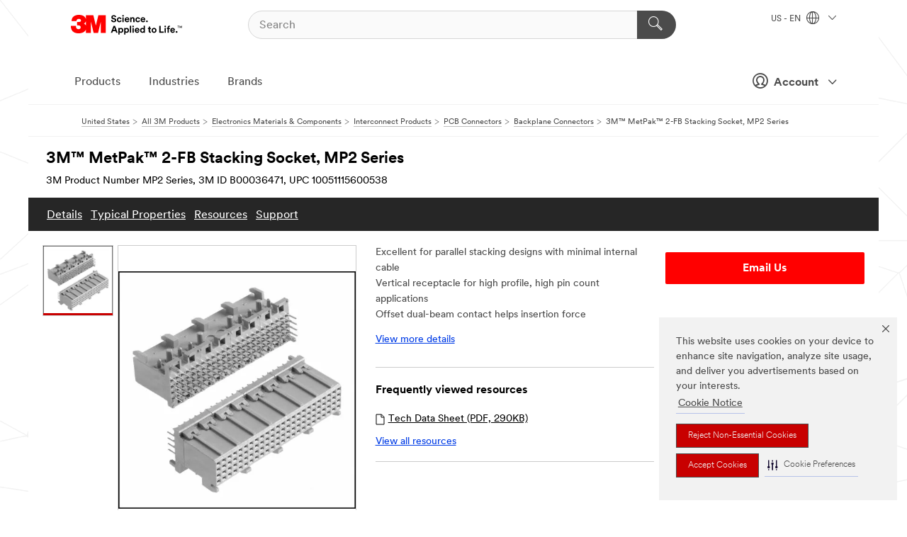

--- FILE ---
content_type: text/html; charset=UTF-8
request_url: https://www.3m.com/3M/en_US/p/d/b00036471/
body_size: 85834
content:
<!DOCTYPE html>
<html lang="en-US">
 <head><meta http-equiv="X-UA-Compatible" content="IE=EDGE"><script type="text/javascript" src="https://cdn-prod.securiti.ai/consent/auto_blocking/0638aaa2-354a-44c0-a777-ea4db9f7bf8a/6b6b9bd3-ba56-4136-8ed8-6ca3b3b8433b.js"></script><script>(function(){var s=document.createElement('script');s.src='https://cdn-prod.securiti.ai/consent/cookie-consent-sdk-loader.js';s.setAttribute('data-tenant-uuid', '0638aaa2-354a-44c0-a777-ea4db9f7bf8a');s.setAttribute('data-domain-uuid', '6b6b9bd3-ba56-4136-8ed8-6ca3b3b8433b');s.setAttribute('data-backend-url', 'https://app.securiti.ai');s.setAttribute('data-skip-css', 'false');s.defer=true;var parent_node=document.head || document.body;parent_node.appendChild(s);})()</script><style>.m-navbar_loginProfile .m-navbar_loginBtn.m-btn--red {display: none;}.m-navbar_login+.m-navbar_login {margin-right: 0px!important;}</style><script>if (typeof utag_data == 'undefined') utag_data = {};</script><style>.MMM--site-bd .mds-wrapper p{margin:0;}.mds-wrapper .mds-titleWithText_content--body p, .mds-wrapper .mds-stackableimages_container--content p, .mds-wrapper .mds-content-cards_grid_card_body .mds-font_body p, .mds-wrapper .mds-contentCTA_content--body p, .mds-wrapper .mds-accordion_content--text>p, .mds-wrapper .mds-tabs_items--content>div>p, .mds-wrapper .mds-verticaltabs_content--text>p{margin-bottom:15px;}.MMM--site-bd .mds-wrapper .mds-margin_large--bottom{margin-bottom: 20px;}.MMM--site-bd .mds-wrapper .mds-margin_large--top{margin-top: 20px;}.MMM--site-bd .mds-wrapper ol{margin:0;}.MMM--site-bd .mds-wrapper .mds-titleWithText_content--body ol, .MMM--site-bd .mds-wrapper .mds-titleWithText_content--body ul, .MMM--site-bd .mds-wrapper .mds-stackableimages_container--content ol, .MMM--site-bd .mds-wrapper .mds-stackableimages_container--content ul, .MMM--site-bd .mds-wrapper .mds-content-cards_grid_card_body .mds-font_body ol, .MMM--site-bd .mds-wrapper .mds-content-cards_grid_card_body .mds-font_body ul, .MMM--site-bd .mds-wrapper .mds-contentCTA_content--body ol, .MMM--site-bd .mds-wrapper .mds-contentCTA_content--body ul, .MMM--site-bd .mds-wrapper .mds-accordion_content--text>ol, .MMM--site-bd .mds-wrapper .mds-accordion_content--text>ul, .MMM--site-bd .mds-wrapper .mds-tabs_items--content>div>ol, .MMM--site-bd .mds-wrapper .mds-tabs_items--content>div>ul, .MMM--site-bd .mds-wrapper .mds-verticaltabs_content--text>ol, .MMM--site-bd .mds-wrapper .mds-verticaltabs_content--text>ul{padding-left: 22px;}</style>
<title>3M™ MetPak™ 2-FB Stacking Socket, MP2 Series | 3M United States</title>
  <meta charset="utf-8">
  <meta name="viewport" content="width=device-width, initial-scale=1.0">
<meta name="DCSext.Brand" content="MetPak">
<meta name="DCSext.Business" content="Transport & Electronic Bus Group">
<meta name="DCSext.CDC" content="AM">
<meta name="DCSext.Dimension_FUZE_Featured_Brands" content="MetPak">
<meta name="DCSext.Hierarchy" content="GPH10934">
<meta name="DCSext.SnapsPdp" content="3M™ MetPak™ 2-FB Stacking Socket, MP2 Series">
<meta name="DCSext.ewcd_url" content="Z6_79L2HO02KO3O10Q639V7L0A534 | Z6_79L2HO02KG2450QU1CS5FTFGB4">
<meta name="DCSext.locale" content="en_US">
<meta name="DCSext.page" content="CORP_SNAPS_GPH_US">
<meta name="DCSext.platform" content="FUZE">
<meta name="DCSext.site" content="CORP_SNAPS_GPH">
<meta name="Discontinued" content="false">
<meta name="Keywords" content="3M, MetPak, stacking socket, MP2 Series, parallel stacking, connector, vertical receptacle, high pin count, offset dual-beam contacts, reduce internal cabling, solder tail, press-fit tail, insertion force, IEC 61076-4-104, Futurebus+® global standard, high-profile applications, electronics market, industrial market, manufacturing applications, versatile connector, electronic connectors, industrial connectors, manufacturing connectors, connectivity solutions, dual-beam contacts, receptacle connector.">
<meta name="WT.cg_n" content="Product Detail Page">
<meta name="WT.dcsvid" content="">
<meta name="WT.pn_sku" content="B00036471">
<meta name="application-name" content="MMM-ext">
<meta name="baseurl" content="https://www.3m.com/3M/en_US/p/">
<meta name="dc_coverage" content="US">
<meta name="description" content="3M™ MetPak™ 2-FB Stacking Socket, MP2 Series is a versatile connector for parallel stacking applications and can help reduce internal cabling. Vertical receptacle connector is available with solder or press-fit tail. It features offset dual-beam contacts to help minimize insertion force.">
<meta name="entity.categoryId" content="GPH10934">
<meta name="format-detection" content="telephone=no">
<meta name="generatedBySNAPS" content="true">
<meta http-equiv="cleartype" content="on">
<meta http-equiv="format-detection" content="telephone=no">
<meta http-equiv="imagetoolbar" content="no">
<meta name="isChild" content="true">
<meta name="isParent" content="false">
<meta name="mmm_id" content="B00036471">
<meta name="mmmsite" content="CORP_SNAPS_GPH">
<meta name="og:description" content="3M™ MetPak™ 2-FB Stacking Socket, MP2 Series is a versatile connector for parallel stacking applications and can help reduce internal cabling. Vertical receptacle connector is available with solder or press-fit tail. It features offset dual-beam contacts to help minimize insertion force.">
<meta name="og:image" content="https://multimedia.3m.com/mws/media/231098J/3m-tm-metpak-tm-2-fb-stacking-socket.jpg">
<meta name="og:title" content="3M™ MetPak™ 2-FB Stacking Socket, MP2 Series">
<meta name="og:url" content="https://www.3m.com/3M/en_US/p/d/b00036471/">
<meta name="pageType" content="FuzeProductDetail">
<meta name="snapsWcmContent" content="[id-1]=[4ad3d1c2-ef64-4b96-907b-b9aa4457ffd1] -- [id-2]=[ba95c7d0-b07d-4d22-b53f-f2668a0f8593]">
<meta name="mmm:serp" content="https://www.3m.com/3M/en_US/p/d/b00036471/"/>
<link rel="canonical" href="https://www.3m.com/3M/en_US/p/d/b00036471/" /><!--  <PageMap><DataObject type="server"><Attribute name="node">fd-4 | WebSphere_Portal</Attribute>
<Attribute name="placeUniquename">CORP_SNAPS_GPH</Attribute>
<Attribute name="sitebreadcrumb">Z6_79L2HO02KG2450QU1CS5FTFGB4</Attribute>
<Attribute name="themeVersion">2025.12</Attribute>
<Attribute name="pageUniquename">CORP_SNAPS_GPH_US</Attribute>
</DataObject>
<DataObject type="page"><Attribute name="site">Z6_79L2HO02KO3O10Q639V7L0A534 | CORP_SNAPS_GPH</Attribute>
<Attribute name="currentpage">Z6_79L2HO02KG2450QU1CS5FTFGB4</Attribute>
<Attribute name="currentuniquename">CORP_SNAPS_GPH_US</Attribute>
</DataObject>
</PageMap> --><link rel="shortcut icon" type="image/ico" href="/favicon.ico" />
<link rel="apple-touch-icon-precomposed" sizes="57x57" href="/3m_theme_assets/themes/3MTheme/assets/images/unicorn/3M_Bookmark_Icon_57x57.png" />
<link rel="apple-touch-icon-precomposed" sizes="60x60" href="/3m_theme_assets/themes/3MTheme/assets/images/unicorn/3M_Bookmark_Icon_60x60.png" />
<link rel="apple-touch-icon-precomposed" sizes="72x72" href="/3m_theme_assets/themes/3MTheme/assets/images/unicorn/3M_Bookmark_Icon_72x72.png" />
<link rel="apple-touch-icon-precomposed" sizes="76x76" href="/3m_theme_assets/themes/3MTheme/assets/images/unicorn/3M_Bookmark_Icon_76x76.png" />
<link rel="apple-touch-icon-precomposed" sizes="114x114" href="/3m_theme_assets/themes/3MTheme/assets/images/unicorn/3M_Bookmark_Icon_114x114.png" />
<link rel="apple-touch-icon-precomposed" sizes="120x120" href="/3m_theme_assets/themes/3MTheme/assets/images/unicorn/3M_Bookmark_Icon_120x120.png" />
<link rel="apple-touch-icon-precomposed" sizes="144x144" href="/3m_theme_assets/themes/3MTheme/assets/images/unicorn/3M_Bookmark_Icon_144x144.png" />
<link rel="apple-touch-icon-precomposed" sizes="152x152" href="/3m_theme_assets/themes/3MTheme/assets/images/unicorn/3M_Bookmark_Icon_152x152.png" />
<link rel="apple-touch-icon-precomposed" sizes="180x180" href="/3m_theme_assets/themes/3MTheme/assets/images/unicorn/3M_Bookmark_Icon_180x180.png" />
<meta name="msapplication-TileColor" content="#ffffff" />
<meta name="msapplication-square70x70logo" content="/3m_theme_assets/themes/3MTheme/assets/images/unicorn/smalltile.png" />
<meta name="msapplication-square150x150logo" content="/3m_theme_assets/themes/3MTheme/assets/images/unicorn/mediumtile.png" />
<meta name="msapplication-wide310x150logo" content="/3m_theme_assets/themes/3MTheme/assets/images/unicorn/widetile.png" />
<meta name="msapplication-square310x310logo" content="/3m_theme_assets/themes/3MTheme/assets/images/unicorn/largetile.png" />
<link rel="alternate" hreflang="en-SG" href="https://www.3m.com.sg/3M/en_SG/p/d/b00036471/" /><link rel="alternate" hreflang="en-MY" href="https://www.3m.com.my/3M/en_MY/p/d/b00036471/" /><link rel="alternate" hreflang="en-US" href="https://www.3m.com/3M/en_US/p/d/b00036471/" /><link rel="stylesheet" href="/3m_theme_assets/themes/3MTheme/assets/css/build/phoenix.css?v=3.183.0" />
<link rel="stylesheet" href="/3m_theme_assets/themes/3MTheme/assets/css/unicorn-icons.css?v=3.183.0" />
<link rel="stylesheet" media="print" href="/3m_theme_assets/themes/3MTheme/assets/css/build/unicorn-print.css?v=3.183.0" />
<link rel="stylesheet" href="/3m_theme_assets/static/MDS/mammoth.css?v=3.183.0" />
<!--[if IE]><![endif]-->
<!--[if (IE 8)|(IE 7)]>
<script type="text/javascript">
document.getElementById("js-main_style").setAttribute("href", "");
</script>

<![endif]-->
<!--[if lte IE 6]><![endif]-->
<script type="text/javascript" src="/3m_theme_assets/themes/3MTheme/assets/scripts/mmmSettings.js"></script><link rel="stylesheet" href="/3m_theme_assets/themes/3MTheme/assets/css/build/gsn.css" />
<link rel="stylesheet" href="/3m_theme_assets/themes/3MTheme/assets/css/static/MyAccountDropdown/MyAccountDropdown.css" />
<script src="https://tags.tiqcdn.com/utag/3m/en-us/prod/utag.sync.js"></script>
<script type="text/javascript" src="/ruxitagentjs_ICANVfghqrux_10327251022105625.js" data-dtconfig="rid=RID_2112441316|rpid=1135717727|domain=3m.com|reportUrl=/rb_bf03069gjb|app=51e330a77f3260d5|owasp=1|featureHash=ICANVfghqrux|srsr=10000|rdnt=1|uxrgce=1|cuc=l6ov268b|mel=100000|dpvc=1|md=mdcc1=cUSER_NAME,mdcc2=a[name='DCSext.Business']@content,mdcc3=a[name='DCSext.CDC']@content,mdcc4=a[name='DCSext.Hierarchy']@content,mdcc5=a[name='DCSext.locale']@content,mdcc6=ahtml@lang|lastModification=1765191083284|mdp=mdcc2,mdcc3,mdcc4,mdcc5,mdcc6|tp=500,50,0|srbbv=2|agentUri=/ruxitagentjs_ICANVfghqrux_10327251022105625.js"></script>
<script>(window.BOOMR_mq=window.BOOMR_mq||[]).push(["addVar",{"rua.upush":"false","rua.cpush":"false","rua.upre":"false","rua.cpre":"true","rua.uprl":"false","rua.cprl":"false","rua.cprf":"false","rua.trans":"SJ-0a8253db-dddf-4634-a5b2-947a3b041a8e","rua.cook":"true","rua.ims":"false","rua.ufprl":"false","rua.cfprl":"true","rua.isuxp":"false","rua.texp":"norulematch","rua.ceh":"false","rua.ueh":"false","rua.ieh.st":"0"}]);</script>
                              <script>!function(e){var n="https://s.go-mpulse.net/boomerang/";if("False"=="True")e.BOOMR_config=e.BOOMR_config||{},e.BOOMR_config.PageParams=e.BOOMR_config.PageParams||{},e.BOOMR_config.PageParams.pci=!0,n="https://s2.go-mpulse.net/boomerang/";if(window.BOOMR_API_key="JXQGZ-MQTTH-LPLP3-XXLJ3-2CUSC",function(){function e(){if(!o){var e=document.createElement("script");e.id="boomr-scr-as",e.src=window.BOOMR.url,e.async=!0,i.parentNode.appendChild(e),o=!0}}function t(e){o=!0;var n,t,a,r,d=document,O=window;if(window.BOOMR.snippetMethod=e?"if":"i",t=function(e,n){var t=d.createElement("script");t.id=n||"boomr-if-as",t.src=window.BOOMR.url,BOOMR_lstart=(new Date).getTime(),e=e||d.body,e.appendChild(t)},!window.addEventListener&&window.attachEvent&&navigator.userAgent.match(/MSIE [67]\./))return window.BOOMR.snippetMethod="s",void t(i.parentNode,"boomr-async");a=document.createElement("IFRAME"),a.src="about:blank",a.title="",a.role="presentation",a.loading="eager",r=(a.frameElement||a).style,r.width=0,r.height=0,r.border=0,r.display="none",i.parentNode.appendChild(a);try{O=a.contentWindow,d=O.document.open()}catch(_){n=document.domain,a.src="javascript:var d=document.open();d.domain='"+n+"';void(0);",O=a.contentWindow,d=O.document.open()}if(n)d._boomrl=function(){this.domain=n,t()},d.write("<bo"+"dy onload='document._boomrl();'>");else if(O._boomrl=function(){t()},O.addEventListener)O.addEventListener("load",O._boomrl,!1);else if(O.attachEvent)O.attachEvent("onload",O._boomrl);d.close()}function a(e){window.BOOMR_onload=e&&e.timeStamp||(new Date).getTime()}if(!window.BOOMR||!window.BOOMR.version&&!window.BOOMR.snippetExecuted){window.BOOMR=window.BOOMR||{},window.BOOMR.snippetStart=(new Date).getTime(),window.BOOMR.snippetExecuted=!0,window.BOOMR.snippetVersion=12,window.BOOMR.url=n+"JXQGZ-MQTTH-LPLP3-XXLJ3-2CUSC";var i=document.currentScript||document.getElementsByTagName("script")[0],o=!1,r=document.createElement("link");if(r.relList&&"function"==typeof r.relList.supports&&r.relList.supports("preload")&&"as"in r)window.BOOMR.snippetMethod="p",r.href=window.BOOMR.url,r.rel="preload",r.as="script",r.addEventListener("load",e),r.addEventListener("error",function(){t(!0)}),setTimeout(function(){if(!o)t(!0)},3e3),BOOMR_lstart=(new Date).getTime(),i.parentNode.appendChild(r);else t(!1);if(window.addEventListener)window.addEventListener("load",a,!1);else if(window.attachEvent)window.attachEvent("onload",a)}}(),"".length>0)if(e&&"performance"in e&&e.performance&&"function"==typeof e.performance.setResourceTimingBufferSize)e.performance.setResourceTimingBufferSize();!function(){if(BOOMR=e.BOOMR||{},BOOMR.plugins=BOOMR.plugins||{},!BOOMR.plugins.AK){var n="true"=="true"?1:0,t="cookiepresent",a="amhjb3qxhzn4m2lrw7ja-f-244d553e0-clientnsv4-s.akamaihd.net",i="false"=="true"?2:1,o={"ak.v":"39","ak.cp":"634013","ak.ai":parseInt("289363",10),"ak.ol":"0","ak.cr":9,"ak.ipv":4,"ak.proto":"h2","ak.rid":"539a93c0","ak.r":47358,"ak.a2":n,"ak.m":"dsca","ak.n":"essl","ak.bpcip":"3.14.144.0","ak.cport":59356,"ak.gh":"23.208.24.235","ak.quicv":"","ak.tlsv":"tls1.3","ak.0rtt":"","ak.0rtt.ed":"","ak.csrc":"-","ak.acc":"","ak.t":"1769060306","ak.ak":"hOBiQwZUYzCg5VSAfCLimQ==GvkRBMCusy2gcmcRgfZh98Te82AjkYSdUQaZeu4HYFpeJIl8yVWS87t/xQLt39pWQZIatnxiuSHJHxpLVR2G8D2Sd2hSd5Hqb9tA74aRo+RqHWx5KZprzAaLHyBc9U39fQNu4RJAfCQtQ7OmIBTc+6NyPs1HKK2xcWbTb85lQlVWIes2BS3sJLrygQpvYf6BW7KoM1KF1wicRiRq7a49K8XS5G9PVTBe2qtTZwikD5zMuxsZ7yc6xP/CGGX+kJk1bs9AAIoM3AGZNHwrv4jqanDK7JmqzUPRtZHbTuVhsKryYsbtzkPVQP4gP1QQUDV5Y9V6WkOS1pdnuLwe+U3Mz9KlQz0rSRVolIHo6ufKyCiKDHMRi5EM4pF33OjzgKMtqRa5Mldx8LabMmp3N1BHO88gzr7AQJSlLyb0hNo2bIk=","ak.pv":"232","ak.dpoabenc":"","ak.tf":i};if(""!==t)o["ak.ruds"]=t;var r={i:!1,av:function(n){var t="http.initiator";if(n&&(!n[t]||"spa_hard"===n[t]))o["ak.feo"]=void 0!==e.aFeoApplied?1:0,BOOMR.addVar(o)},rv:function(){var e=["ak.bpcip","ak.cport","ak.cr","ak.csrc","ak.gh","ak.ipv","ak.m","ak.n","ak.ol","ak.proto","ak.quicv","ak.tlsv","ak.0rtt","ak.0rtt.ed","ak.r","ak.acc","ak.t","ak.tf"];BOOMR.removeVar(e)}};BOOMR.plugins.AK={akVars:o,akDNSPreFetchDomain:a,init:function(){if(!r.i){var e=BOOMR.subscribe;e("before_beacon",r.av,null,null),e("onbeacon",r.rv,null,null),r.i=!0}return this},is_complete:function(){return!0}}}}()}(window);</script></head>
<body class="MMM--bodyContain MMM--body_1440"><div class="MMM--skipMenu" id="top"><ul class="MMM--skipList"><li><a href="#js-gsnMenu">Go to US Navigation</a></li><li><a href="#ssnMenu">Go to GPH  Navigation</a></li><li><a href="#pageContent">Go to Page Content</a></li><li><a href="#js-searchBar">Go to Search</a></li><li><a href="#help--links">Go to Contact Information</a></li><li><a href="/3M/en_US/company-us/site-map/">Go to Site Map</a></li></ul>
</div>

    <div id="js-bodyWrapper" class="MMM--themeWrapper">
        <div class="m-dropdown-list_overlay"></div>
    <nav class="m-nav">      
      <div class="is-header_container h-fitWidth m-header_container">
        <div class="m-header">          
          <a href="https://www.3m.com/" aria-label="3M Logo - Opens in a new window" class="is-3MLogo m-header_logo l-smallMarginRight h-linkNoUnderline l-centerVertically" title="3M in the United States">
            <img class="h-onDesktop m-header_logoImg" src="/3m_theme_assets/themes/3MTheme/assets/images/unicorn/Logo.svg" alt="3M Logo" />
            <img class="h-notOnDesktop l-img" src="/3m_theme_assets/themes/3MTheme/assets/images/unicorn/Logo_mobile.png" alt="3M Logo" />
          </a>                          

          

<div class="m-header_search l-smallMarginRight">
  <form class="h-fitHeight" id="typeahead-root" action="/3M/en_US/p/">
    <input id="js-searchBar" class="m-header_searchbar h-fitWidth h-fitHeight l-centerVertically is-searchbar" name="Ntt" type="search" placeholder="Search" aria-label="Search">
    <button class="m-header_searchbutton" type="submit" value="Search" aria-label="Search">
      <i class="MMM--icn MMM--icn_search color--white"></i>
    </button>
  </form>
</div>


          <div style="display: inline-block" class="h-notOnDesktop">
            <div class="m-header_menu l-centerVertically h-notOnDesktop">
              <a href="#" class="h-linkNoUnderline link--dark is-header_menuLink is-collapsed m-header_menuLink" aria-haspopup="true" aria-controls="navOptions" aria-label="Open Navigation" data-openlabel="Open Navigation" data-closelabel="Close">
                <i class="MMM--icn MMM--icn_hamburgerMenu is-header_menuIcon m-header_menuIcn"></i>
              </a>
              <i class="MMM--icn MMM--icn_close link--dark m-header_hiddenIcn m-header_menuIcn"></i>
            </div>
          </div>
          <div class="m-header--fix"></div>
        </div>
                
        
        <div class="m-header-madbar h-notOnDesktop">
          <div class="MAD-Bar">
            <div class="m-account mad-section">
              <div class="is-mkplCart" data-cart="true"></div>
              <a href="#" role="button" class="m-btn m-btn--free font--size m-navbar_loginBtn m-navbar_profileBtn link--dark is-header_madSI is-closed is-signInToggle" target="_self">
                <i class="MMM--icn MMM--icn_userHollow large-icn"></i>
                Account
                <i class="MMM--icn MMM--icn_down_arrow mad-barSI-arrow"></i>
              </a>
              
            </div>
          </div>
        </div>
                
        <div class="m-header_overlay"></div>
        
        <!-- Profile Management Pop-Up -->
              <div class="m-navbar m-navbar-noStyle">
               <div class=" is-signInPopUp h-hidden">
                <div class="m-navbar_signInPopup font--standard mad-menu-container" aria-modal="true">                           
                  
                  <div class="MyLogOut MySignIn">
                    <a target="_self" class="externalSameWdw" rel="nofollow" href="https://www.3m.com/my3M/en_US/p/" class="m-btn--red font--size m-signOutBtn_lg">Sign In</a>
                  </div>
                  
                  <div class="signIn-linkBox">
                    <a href="https://order.3m.com/store/bComUSSite/en_US/login">Sign in to bCom</a>
                  </div>
                </div> 
               </div> 
              </div>            
            

        <div class="is-dropdown h-hidden m-navbar_container">
          <div class="m-navbar_overlay h-fitHeight h-notOnMobile is-overlay h-notOnDesktop"></div>
          <div class="m-navbar">
            <div class="m-navbar_level-1 js-navbar_level-1">

              
	          <div class="m-navbar_login m-navbar_loginProfile h-notOnMobile h-notOnTablet h-onDesktop">
              <div class="mad-section"><div class="is-mkplCart" data-cart="true"></div>
                <a href="#" class="m-btn m-btn--free font--size m-navbar_loginBtn m-navbar_signInBtn link--dark is-signInToggle is-header_madDesktopSI">
                  <i class="MMM--icn MMM--icn_userHollow l-centerVertically large-icn" style="padding-left: 10px; font-weight: bold;"></i>
                  Account
                  <i class="MMM--icn mad-barSI-arrow MMM--icn_down_arrow" style="padding-left: 10px; font-size: 11px;"></i>
                </a>
              </div>
            </div>
 
              <div class="m-navbar_localization l-centerVertically">
                <a href="#" class="link--dark l-centerVertically is-localeToggle">US - EN
                  <i class="MMM--icn MMM--icn_localizationGlobe l-centerVertically m-navbar_localGlobe" style="padding-left: 5px;"></i>
                  <i class="MMM--icn MMM--icn_down_arrow h-onDesktop" style="padding-left: 10px; font-size: 11px;"></i></a>
              </div>
              <div id="js-gsnMenu" class="m-navbar_nav">

                
<ul id="navOptions" role="menubar">
<li class="m-navbar_listItem">
        <a href="#" id="navbar_link-products" class="is-navbar_link m-navbar_link" aria-haspopup="true" aria-expanded="false">Products</a>
      </li><li class="m-navbar_listItem">
        <a href="#" id="navbar_link-industries" class="is-navbar_link m-navbar_link" aria-haspopup="true" aria-expanded="false">Industries</a>
      </li><li class="m-navbar_listItem">
          <a href="/3M/en_US/company-us/our-brands/" class="m-navbar_link">Brands</a>
        </li>
        
</ul>
<div class="m-navbar_localOverlay is-localePopUp h-hidden">
  <div class="m-navbar_localPopup m-navbar_popup font--standard" aria-modal="true" role="dialog" aria-label="language switcher dialog">
    <button
      class="m-navbar-localClose m-btn--close color--silver is-close h-notOnDesktop"
      aria-label="Close"><i class="MMM--icn MMM--icn_close"></i></button>
    <div class="font--standard m-navbar_popupTitle">3M in the United States</div>
    <form>
      <div class="font--standard m-navbar_popupOptions"><input type="radio" name="locale" value="https://www.3m.com/3M/en_US/p/d/b00036471/" id="locale-us-en" class="m-radioInput" checked>
      	    <label class="m-radioInput_label" for="locale-us-en">English - EN</label><br></div>
      <a href="/3M/en_US/select-location/" aria-label="Change 3M Location" class="link">Change 3M Location</a>
      <button type="submit" value="Submit" class="m-btn m-btn--red m-navbar_localeSave is-saveLocale">Save</button>
    </form>
  </div>
  <div class="m-overlay h-onDesktop is-close"></div>
</div>
              </div>
            </div>

            <div class="m-dropdown-list js-navbar_level-2">

              <!-- Dropdown Lists Header -->
<div class="m-dropdown-list_header">
  <button class="m-dropdown-list_backBtn js-dropdown-list_backBtn">
    <i class="MMM--icn MMM--icn_lt2"></i>
  </button>
  <div class="m-dropdown-list_title">
<label id="dropdown-list_products-title">Products</label>
      <label id="dropdown-list_industries-title">Industries</label>
      
  </div>
</div><!-- End of the dropdown list header --><ul id="products-list" class="l-dropdown-list_container" role="menu" aria-hidden="true"><li class="l-dropdown-list" role="menuitem">
      <a href="/3M/en_US/p/c/abrasives/" aria-label="Abrasives" class="isInside MMM--basicLink">
        Abrasives
      </a>
    </li><li class="l-dropdown-list" role="menuitem">
      <a href="/3M/en_US/p/c/adhesives/" aria-label="Adhesives, Sealants & Fillers" class="isInside MMM--basicLink">
        Adhesives, Sealants & Fillers
      </a>
    </li><li class="l-dropdown-list" role="menuitem">
      <a href="/3M/en_US/p/c/advanced-materials/" aria-label="Advanced Materials" class="isInside MMM--basicLink">
        Advanced Materials
      </a>
    </li><li class="l-dropdown-list" role="menuitem">
      <a href="/3M/en_US/p/c/automotive-parts-hardware/" aria-label="Automotive Parts & Hardware" class="isInside MMM--basicLink">
        Automotive Parts & Hardware
      </a>
    </li><li class="l-dropdown-list" role="menuitem">
      <a href="/3M/en_US/p/c/building-materials/" aria-label="Building Materials" class="isInside MMM--basicLink">
        Building Materials
      </a>
    </li><li class="l-dropdown-list" role="menuitem">
      <a href="/3M/en_US/p/c/cleaning-supplies/" aria-label="Cleaning Supplies" class="isInside MMM--basicLink">
        Cleaning Supplies
      </a>
    </li><li class="l-dropdown-list" role="menuitem">
      <a href="/3M/en_US/p/c/coatings/" aria-label="Coatings" class="isInside MMM--basicLink">
        Coatings
      </a>
    </li><li class="l-dropdown-list" role="menuitem">
      <a href="/3M/en_US/p/c/compounds-polishes/" aria-label="Compounds & Polishes" class="isInside MMM--basicLink">
        Compounds & Polishes
      </a>
    </li><li class="l-dropdown-list" role="menuitem">
      <a href="/3M/en_US/p/c/electrical/" aria-label="Electrical" class="isInside MMM--basicLink">
        Electrical
      </a>
    </li><li class="l-dropdown-list" role="menuitem">
      <a href="/3M/en_US/p/c/electronics-components/" aria-label="Electronics Materials & Components" class="isInside MMM--basicLink">
        Electronics Materials & Components
      </a>
    </li><li class="l-dropdown-list" role="menuitem">
      <a href="/3M/en_US/p/c/films-sheeting/" aria-label="Films & Sheeting" class="isInside MMM--basicLink">
        Films & Sheeting
      </a>
    </li><li class="l-dropdown-list" role="menuitem">
      <a href="/3M/en_US/p/c/filtration-separation/" aria-label="Filtration & Separation" class="isInside MMM--basicLink">
        Filtration & Separation
      </a>
    </li><li class="l-dropdown-list" role="menuitem">
      <a href="/3M/en_US/p/c/home/" aria-label="Home" class="isInside MMM--basicLink">
        Home
      </a>
    </li><li class="l-dropdown-list" role="menuitem">
      <a href="/3M/en_US/p/c/insulation/" aria-label="Insulation" class="isInside MMM--basicLink">
        Insulation
      </a>
    </li><li class="l-dropdown-list" role="menuitem">
      <a href="/3M/en_US/p/c/lab-supplies-testing/" aria-label="Lab Supplies & Testing" class="isInside MMM--basicLink">
        Lab Supplies & Testing
      </a>
    </li><li class="l-dropdown-list" role="menuitem">
      <a href="/3M/en_US/p/c/labels/" aria-label="Labels" class="isInside MMM--basicLink">
        Labels
      </a>
    </li><li class="l-dropdown-list" role="menuitem">
      <a href="/3M/en_US/p/c/lubricants/" aria-label="Lubricants" class="isInside MMM--basicLink">
        Lubricants
      </a>
    </li><li class="l-dropdown-list" role="menuitem">
      <a href="/3M/en_US/p/c/medical/" aria-label="Medical" class="isInside MMM--basicLink">
        Medical
      </a>
    </li><li class="l-dropdown-list" role="menuitem">
      <a href="/3M/en_US/p/c/office-supplies/" aria-label="Office Supplies" class="isInside MMM--basicLink">
        Office Supplies
      </a>
    </li><li class="l-dropdown-list" role="menuitem">
      <a href="/3M/en_US/p/c/ppe/" aria-label="Personal Protective Equipment" class="isInside MMM--basicLink">
        Personal Protective Equipment
      </a>
    </li><li class="l-dropdown-list" role="menuitem">
      <a href="/3M/en_US/p/c/signage-marking/" aria-label="Signage & Marking" class="isInside MMM--basicLink">
        Signage & Marking
      </a>
    </li><li class="l-dropdown-list" role="menuitem">
      <a href="/3M/en_US/p/c/tapes/" aria-label="Tapes" class="isInside MMM--basicLink">
        Tapes
      </a>
    </li><li class="l-dropdown-list" role="menuitem">
      <a href="/3M/en_US/p/c/tools-equipment/" aria-label="Tools & Equipment" class="isInside MMM--basicLink">
        Tools & Equipment
      </a>
    </li><li class="l-dropdown-list_last-item" role="menuitem"><a class="l-dropdown-list_view-all-products" href="/3M/en_US/p/">View all 3M products</a>     
      <button class="m-btn js-backtoTopBtn">
        <i class="MMM--icn MMM--icn_arrowUp"></i>
      </button>
    </li></ul>
<ul id="industries-list" class="l-dropdown-list_container" role="menu" aria-hidden="true"><li class="l-dropdown-list" role="menuitem">
      <a href="/3M/en_US/automotive-us/" aria-label="Automotive" class="MMM--basicLink">
        Automotive
      </a>
    </li><li class="l-dropdown-list" role="menuitem">
      <a href="/3M/en_US/commercial-solutions-us/" aria-label="Commercial Solutions" class="MMM--basicLink">
        Commercial Solutions
      </a>
    </li><li class="l-dropdown-list" role="menuitem">
      <a href="/3M/en_US/consumer-us/" aria-label="Consumer Markets" class="MMM--basicLink">
        Consumer Markets
      </a>
    </li><li class="l-dropdown-list" role="menuitem">
      <a href="/3M/en_US/design-construction-us/" aria-label="Design & Construction" class="MMM--basicLink">
        Design & Construction
      </a>
    </li><li class="l-dropdown-list" role="menuitem">
      <a href="/3M/en_US/electronics-us/" aria-label="Electronics" class="MMM--basicLink">
        Electronics
      </a>
    </li><li class="l-dropdown-list" role="menuitem">
      <a href="/3M/en_US/energy-us/" aria-label="Energy" class="MMM--basicLink">
        Energy
      </a>
    </li><li class="l-dropdown-list" role="menuitem">
      <a href="/3M/en_US/government-us/" aria-label="Government" class="MMM--basicLink">
        Government
      </a>
    </li><li class="l-dropdown-list" role="menuitem">
      <a href="/3M/en_US/manufacturing-us/" aria-label="Manufacturing" class="MMM--basicLink">
        Manufacturing
      </a>
    </li><li class="l-dropdown-list" role="menuitem">
      <a href="/3M/en_US/safety-us/" aria-label="Safety" class="MMM--basicLink">
        Safety
      </a>
    </li><li class="l-dropdown-list" role="menuitem">
      <a href="/3M/en_US/transportation-us/" aria-label="Transportation" class="MMM--basicLink">
        Transportation
      </a>
    </li><div class="l-dropdown-list_industries-image">
      <img class="img img_stretch mix-MMM--img_fancy" src="https://multimedia.3m.com/mws/media/1812021O/industry-feature-image.png" alt="An auto factory worker inspecting car production line.">
      <p>At 3M, we discover and innovate in nearly every industry to help solve problems around the world.</p>
    </div></ul>


            </div>            
          </div>
        </div>
      </div>
    </nav>
    <div class="m-navbar_profileOverlay is-profileToggle is-close h-hidden"></div>
    <div class="m-navbar_signInOverlay m-overlay is-signInToggle is-close h-hidden"></div>
<div class="MMM--site-bd">
  <div class="MMM--grids" id="pageContent">
  <div class="MMM--siteNav">
  <div class="MMM--breadcrumbs_theme">
  <ol class="MMM--breadcrumbs-list" itemscope itemtype="https://schema.org/BreadcrumbList"><li itemprop="itemListElement" itemscope itemtype="https://schema.org/ListItem"><a href="/3M/en_US/company-us/" itemprop="item"><span itemprop="name">United States</span></a><i class="MMM--icn MMM--icn_breadcrumb"></i>
          <meta itemprop="position" content="1" /></li><li itemprop="itemListElement" itemscope itemtype="https://schema.org/ListItem"><a href="/3M/en_US/p/" itemprop="item"><span itemprop="name">All 3M Products</span></a><i class="MMM--icn MMM--icn_breadcrumb"></i>
          <meta itemprop="position" content="2" /></li><li itemprop="itemListElement" itemscope itemtype="https://schema.org/ListItem"><a href="https://www.3m.com/3M/en_US/p/c/electronics-components/" itemprop="item"><span itemprop="name">Electronics Materials & Components</span></a><i class="MMM--icn MMM--icn_breadcrumb"></i>
          <meta itemprop="position" content="3" /></li><li itemprop="itemListElement" itemscope itemtype="https://schema.org/ListItem"><a href="https://www.3m.com/3M/en_US/p/c/electronics-components/interconnect-products/" itemprop="item"><span itemprop="name">Interconnect Products</span></a><i class="MMM--icn MMM--icn_breadcrumb"></i>
          <meta itemprop="position" content="4" /></li><li itemprop="itemListElement" itemscope itemtype="https://schema.org/ListItem"><a href="https://www.3m.com/3M/en_US/p/c/electronics-components/interconnect-products/pcb-connectors/" itemprop="item"><span itemprop="name">PCB Connectors</span></a><i class="MMM--icn MMM--icn_breadcrumb"></i>
          <meta itemprop="position" content="5" /></li><li itemprop="itemListElement" itemscope itemtype="https://schema.org/ListItem"><a href="https://www.3m.com/3M/en_US/p/c/electronics-components/interconnect-products/pcb-connectors/backplane/" itemprop="item"><span itemprop="name">Backplane Connectors</span></a><i class="MMM--icn MMM--icn_breadcrumb"></i>
          <meta itemprop="position" content="6" /></li><li itemprop="itemListElement" itemscope itemtype="https://schema.org/ListItem"><span itemprop="name">3M™ MetPak™ 2-FB Stacking Socket, MP2 Series</span><link itemprop="url" href="#"><meta itemprop="position" content="7" /></li></ol>
  
</div>

        </div><div class="hiddenWidgetsDiv">
	<!-- widgets in this container are hidden in the UI by default -->
	<div class='component-container ibmDndRow hiddenWidgetsContainer id-Z7_QF7D0M9OVT81LG4OV2MTGPFBO6' name='ibmHiddenWidgets' ></div><div style="clear:both"></div>
</div>

<div class="MMM--grids">
  <div class='component-container MMM--grids-col_single MMM--grids-col ibmDndColumn id-Z7_B2E5FFI8HB6D9VUQN22U8S8KR1' name='ibmMainContainer' ><div class='component-control id-Z7_79L2HO02KG2450QU1CS5FTFGR4' ><span id="Z7_79L2HO02KG2450QU1CS5FTFGR4"></span><html><head><meta name="viewport" content="width=device-width"/><script>window.__INITIAL_DATA = {"isParent":false,"productDetails":{"hasMoreOptions":false,"imageUrl":"https://multimedia.3m.com/mws/media/231098J/3m-tm-metpak-tm-2-fb-stacking-socket.jpg","altText":"3M(TM) MetPak(TM) 2-FB Stacking Socket","name":"3M™ MetPak™ 2-FB Stacking Socket, MP2 Series","stockNumber":"B00036471","originalMmmid":"B00036471","upc":"10051115600538","productNumber":"MP2 Series","shortDescription":"3M™ MetPak™ 2-FB Stacking Socket, MP2 Series is a versatile connector for parallel stacking applications and can help reduce internal cabling. Vertical receptacle connector is available with solder or press-fit tail. It features offset dual-beam contacts to help minimize insertion force.","longDescription":"[base64]","divisionName":"Transport & Electronic Bus Group","divisionCode":"AM","childrenUpc":["58887862982708","50051115600536","08887862982703","00051115600531"],"categoryId":"GPH10934","industryId":"","canonical":"https://www.3m.com/3M/en_US/p/d/b00036471/","discontinued":false},"benefits":["Excellent for parallel stacking designs with minimal internal cable","Vertical receptacle for high profile, high pin count applications","Offset dual-beam contact helps insertion force","Available with solder or press-fit tails","Meets IEC 61076-4-104 Futurebus+® global standard"],"classificationAttributes":[{"label":"Brands","identifier":"brand0","values":["MetPak™"]},{"label":"Connector Style","identifier":"fxp0b2lhnz","values":["Receptacle"],"assignment":"techspec"},{"label":"Contact Base Material","identifier":"gs7df0h8h5","values":["Phosphor Bronze"],"assignment":"techspec"},{"label":"Contact Underplating","identifier":"gsg13h3r50","values":["50 µ\" [1.27 µm] Nickel"],"assignment":"techspec"},{"label":"Current Rating","identifier":"gs17s51yl8","values":["1.5 A"],"assignment":"techspec"},{"label":"Electrical Current Rating","identifier":"65q06thm7r","values":["Signal:  1.5A-All contacts simultaneously"],"assignment":"techspec"},{"label":"Features","identifier":"attra339","values":["Spacer","Stackable","Mating Guide"],"assignment":"techspec"},{"label":"Flammability","identifier":"qx7032csc6","values":["UL 94V-0"],"assignment":"techspec"},{"label":"Insulation Color","identifier":"gs1439mztp","values":["Beige"],"assignment":"techspec"},{"label":"Insulation Flammability Rating","identifier":"gsyt95cs3r","values":["UL 94V-0"],"assignment":"techspec"},{"label":"Insulation Material","identifier":"gsrbp9w16v","values":["High Temperature LCP"],"assignment":"techspec"},{"label":"Insulation Resistance","identifier":"gs1759fmpv","values":["10^3 MegaOhms"],"assignment":"techspec"},{"label":"Mating Contact Finish Material","identifier":"attrh942","values":["Gold"],"assignment":"techspec"},{"label":"Mating Contact Finish Thickness (Imperial)","identifier":"attrh943","values":["3 µin"],"assignment":"techspec"},{"label":"Mating Contact Finish Thickness (Metric)","identifier":"attrh944","values":["0.076 µm"],"assignment":"techspec"},{"label":"Moisture Sensitivity Level","identifier":"88gsk5xhks","values":["1 (Per J-STD-020C)"],"assignment":"techspec"},{"label":"Mounting Type","identifier":"attra1077","values":["Boardmount"],"assignment":"techspec"},{"label":"Number of Contact Rows","identifier":"gs6cy7wbkm","values":["4 ","5 "],"assignment":"techspec"},{"label":"Number of Contacts","identifier":"gst07prtfr","values":["96 ","150 ","180 "],"assignment":"techspec"},{"label":"Orientation","identifier":"gs92fkblnz","values":["Vertical"],"assignment":"techspec"},{"label":"PCB Mounting Style","identifier":"attrh582","values":["Through Hole"],"assignment":"techspec"},{"label":"Packaged Form","identifier":"attra659","values":["Bulk"],"assignment":"techspec"},{"label":"Pitch (Imperial)","identifier":"gsps5h8tw7","values":["0.079 in"],"assignment":"techspec_dimensions"},{"label":"Pitch (Metric)","identifier":"attrh382","values":["2 mm"],"assignment":"techspec_dimensions"},{"label":"Process Rating","identifier":"cnng0czrft","values":["260 Degrees C (per J-STD-020C)"],"assignment":"techspec"},{"label":"Process Temperature Rating","identifier":"gs5hrt37b0","values":["260 Degrees C (Profile per J-STD-020C)"],"assignment":"techspec"},{"label":"Product Series","identifier":"attra163","values":["MP2"],"assignment":"techspec"},{"label":"Solder Tails","identifier":"whwg97z1x8","values":["See Ordering Information"],"assignment":"techspec"},{"label":"Tech Sheet Number","identifier":"attra230","values":["TS-1118"],"assignment":"marketing"},{"label":"Temperature Rating","identifier":"rdsxqtrrvb","values":["-55 Degree C to +125 Degree C"],"assignment":"techspec"},{"label":"Termination Method","identifier":"gswxfqpxzx","values":["Press Fit"],"assignment":"techspec"},{"label":"UnderPlating Material","identifier":"lt75sfjnvc","values":["50 micro inches [1.27 micro meter] Nickel"],"assignment":"techspec"},{"label":"Wiping Area (Plating)","identifier":"jlwjz82775","values":["See Ordering Information"],"assignment":"techspec"},{"label":"Withstanding Voltage","identifier":"gsbssg2xst","values":["1000 VAC"],"assignment":"techspec"}],"breadCrumb":[{"value":"All Products","removeUrl":"https://www.3m.com/3M/en_US/p/","gphId":"GPH19999"},{"value":"Electronics Materials & Components","removeUrl":"https://www.3m.com/3M/en_US/p/c/electronics-components/","gphId":"GPH11374"},{"value":"Interconnect Products","removeUrl":"https://www.3m.com/3M/en_US/p/c/electronics-components/interconnect-products/","gphId":"GPH20390"},{"value":"PCB Connectors","removeUrl":"https://www.3m.com/3M/en_US/p/c/electronics-components/interconnect-products/pcb-connectors/","gphId":"GPH10933"},{"value":"Backplane Connectors","removeUrl":"https://www.3m.com/3M/en_US/p/c/electronics-components/interconnect-products/pcb-connectors/backplane/","gphId":"GPH10934"},{"value":"3M™ MetPak™ 2-FB Stacking Socket, MP2 Series"}],"media":[{"url":"https://multimedia.3m.com/mws/media/231098J/3m-tm-metpak-tm-2-fb-stacking-socket.jpg","altText":"3M(TM) MetPak(TM) 2-FB Stacking Socket","usageCode":"main_image"}],"mediaMore":false,"resources":[{"dmrId":"MSDS_3813458_US_EN_RDS","url":"https://cdmsweb.3m.com/ingredientcommunication/file/Media/6uFsfuQo8P0=","originalUrl":"https://cdmsweb.3m.com/ingredientcommunication/file/Media/6uFsfuQo8P0=","title":"3M™ MetPak™ 2-FB Stacking Socket, MP2 Series, MP2-SSXXX-X1XX-XX","mimeType":"application/pdf","fileSize":0,"altText":"3M(TM) MetPak(TM) 2-FB Stacking Socket, MP2 Series, MP2-SSXXX-X1XX-XX","contentType":"Regulatory Data Sheet"}],"resourcesMore":false,"tds":[{"url":"https://multimedia.3m.com/mws/media/218507J/3m-tm-metpak-tm-2-fb-stacking-skt-2-mm-5-row-vertical-ts1118.jpg","mimeType":"application/pdf","originalUrl":"https://multimedia.3m.com/mws/media/218507O/3m-tm-metpak-tm-2-fb-stacking-skt-2-mm-5-row-vertical-ts1118.pdf?&fn=ts1118.pdf","fileSize":296503}],"moreOptions":{"baseId":"B00036471","terminalCategory":"GPH10934","totalSelected":1,"childHasCcSubId":false,"displayTable":false,"wtbMmmIds":["7100189156","7000103681","7000103680"]},"mediaOffset":0,"mediaMoreCount":0,"ctaInfo":{"ccSubId":"7130","ccTemplatedID":"emjo9gg796_b42fc640-6c52-11eb-af65-ff7371b25bba187","contactAcquisitionId":"4ad3d1c2-ef64-4b96-907b-b9aa4457ffd1","contactAcquisitionLabel":"Email Us","contactAcquisitionTitle":"Email Us"},"replacement":{"discontinued":false,"is_product_new":false},"flexZone":{"flexZoneId":"ba95c7d0-b07d-4d22-b53f-f2668a0f8593"},"keywords":["3M, MetPak, stacking socket, MP2 Series, parallel stacking, connector, vertical receptacle, high pin count, offset dual-beam contacts, reduce internal cabling, solder tail, press-fit tail, insertion force, IEC 61076-4-104, Futurebus+® global standard, high-profile applications, electronics market, industrial market, manufacturing applications, versatile connector, electronic connectors, industrial connectors, manufacturing connectors, connectivity solutions, dual-beam contacts, receptacle connector."],"resourcesAggs":[{"label":"Regulatory Data Sheet","count":1,"typeCode":"rds"},{"label":"Data Sheets","count":1,"typeCode":"data_sheets"}],"hreflang":{"en_MY":"https://www.3m.com.my/3M/en_MY/p/d/b00036471/","en_US":"https://www.3m.com/3M/en_US/p/d/b00036471/","en_SG":"https://www.3m.com.sg/3M/en_SG/p/d/b00036471/"},"translations":{"play":"Play","viewBuyingOptions":"View buying options","techDataSheet":"Tech Data Sheet","clearAll":"Clear all","chatUnavailable":"Chat unavailable","plusXMore":"+# more","userInstructions":"User Instructions","price":"Price","faq":"Frequently asked questions","options":"options","whereToBuy":"Where to buy","legalDisclaimer":"Legal disclaimer","viewLegalDisclaimer":"View legal disclaimer","productOptions":"Product options","clickTapZoom":"Click or tap image to zoom in","replacedBy":"Replaced by","upc":"UPC","thankYouMessage":"Our Goal is to respond to your request within 24 hours. Some questions, however, may need further investigation to provide you with appropriate response.","hoverImageZoom":"Hover over image to zoom in","viewMoreDetails":"View more details","notApplicable":"Not applicable","productNameID":"Product Name and IDs","recentlyViewed":"Recently viewed","supportDescription":"Need help finding the right product for your project? Contact us if you need product, technical or application advice or want to collaborate with a 3M technical specialist {#}","showMore":"Show more","frequentBoughtTogether":"Related products","emailRequired":"Enter your email address","allResults":"All Results","lastName":"Last name (optional)","dragSpin":"Drag to spin","stockNumber":"Stock #","loveToHearFeedback":"We'd love to hear from you. Please leave us some feedback as we are always trying to improve our experiences. ","dimensionsClassifications":"Dimensions and Classifications ","disclaimerURL":"https://www.3m.com/3M/en_US/company-us/privacy-policy/","nsn":"NSN","availability":"Availability","matching":"matching","products":"Products","customerReviews":"Customer reviews","disclaimerOpening":"The information you provide on this Contact Us form will be used to respond to your request and as further described in our","pageTop":"Top","close":"Close","product":"product","more":"More","messageUsHeader":"Message us","change":"Change","viewAllProductOptions":"View all X product options","highlights":"Highlights","specificationsAlternate":"Typical properties","safetyDataSheet":"Safety Data Sheet","emailAddressRetype":"Retype your email address","frequentlyViewedResources":"Frequently viewed resources","partNumber":"Part Number","selectProductOptionsForIDs":"Select product options for IDs","open":"Open","invalidEmailAddress":"Invalid email address","country":"3M United States","thankYouHeader":"Thank you for contacting 3M","documentNumber":"Document Number","relatedProducts":"Similar products","threeSixtySpin":"360","specifications":"Specifications","closeSection":"Close this section","similarProducts":"Similar products","emailAddress":"Email address","emailAddressFailure":"Email addresses do not match","reviews":"Reviews","learnWTB":"Learn where to buy","supportTitle":"Connect with us. We’re here to help.","details":"Details","frequentlyBoughtTogetherTemp":"Frequently bought together","all":"All","messageUsIntro":"We welcome your questions and comments about 3M Products and only use the information you provide to respond to your message.","loadMore":"Load more","less":"Less","productNumber":"3M Product Number","done":"Done","selectOptionsTooltip":"Select product options ","firstName":"First name (optional)","requiredProductsZone":"Required products","helpMakeBetter":"Help us make our site better","optionsAvailable":"Options available","support":"Support","viewAllResources":"View all resources","next":"Next","submit":"Submit","disclaimerClosing":"Please be aware that this information (including the original and the subsequent reply) may be transferred to a server located in the U.S. for metrics and storage. If you do not consent to this use of your personal information, please do not use the Contact Us system.","chatLive":"Chat live","priceList":"Price List","wtbUnavailable":"No distributors available","messageDetails":"Please be as detailed as possible:","of":"of","showingOfProducts":"Showing X of X products","suggestedApplications":"Suggested applications","relatedProductsTemp":"Related products","changeOptions":"Change options","ajaxError":"Failed to load data. Please try again.","resources":"Resources","discontinued":"Discontinued","message":"Message","sendFeedback":"Send feedback","messageRequired":"Please provide a message.","disclaimerPunctuation":".","disclaimerLinkText":"Internet Privacy Policy","currentProduct":"Current product"},"highlightRichContent":false,"disableRichContent":false,"richContent":{"contactAcquisition":{"html":"[base64]","oid":"4ad3d1c2-ef64-4b96-907b-b9aa4457ffd1","isContactLightbox":false},"flexZone":{"html":"[base64]/[base64]/cGFzcz0nLAoJc2VydmljZV92aWV3UGFydHM6ICdodHRwczovL2lwbmMuM20uY29tL2lwbmNzZXJ2aWNlcy8/dXJsQWxpYXM9RkFQX0lQTkMmc2VydmljZT12aWV3UGFydHMmdGVjaFNoZWV0TnVtYmVyPScsCglwcm9kX1VSTDogJ2h0dHBzOi8vd3d3LjNtLmNvbS9zbmFwczIvYXBpL2ZpbmRQcm9kdWN0UGFydC9odHRwcy9mdXplYXV0aC4zbS5jb20vM00vZW5fVVMvcC8/[base64]/[base64]/[base64]/[base64]/[base64]/[base64]/[base64]/[base64]/[base64]/[base64]","oid":"ba95c7d0-b07d-4d22-b53f-f2668a0f8593"}},"disclaimerInfo":{},"displayController":{"showReviews":false,"showSupport":true,"showDetails":true,"showResources":true,"showRequiredProducts":false,"relatedProducts":false,"showDisclaimerInfo":false,"similarProducts":false,"classificationAttributes":true},"secondaryPageTitle":"","primaryPageTitle":"3M™ MetPak™ 2-FB Stacking Socket, MP2 Series","canonicalUrl":"https://www.3m.com/3M/en_US/p/d/b00036471/","locale":"en_US","uniqueName":"CORP_SNAPS_GPH_US","brandedSite":"","endpoints":{"snapServerUrl":"https://www.3m.com/snaps2/","moreResources":"https://www.3m.com/snaps2/api/pdp/moreResources/https/www.3m.com/3M/en_US/p/d/b00036471","moreMedia":"https://www.3m.com/snaps2/api/pdp/moreMedia/https/www.3m.com/3M/en_US/p/d/b00036471","moreRelatedProducts":"https://www.3m.com/snaps2/api/pdp/moreRelatedProducts/https/www.3m.com/3M/en_US/p/d/b00036471","productOptions":"https://www.3m.com/snaps2/api/pdp/productOptions/https/www.3m.com/3M/en_US/p/b00036471","similarProductsCompare":"https://www.3m.com/snaps2/api/compare/https/www.3m.com/3M/en_US/p/d/","moreRequiredProducts":"https://www.3m.com/snaps2/api/pdp/moreRequiredProducts/https/www.3m.com/3M/en_US/p/d/b00036471"},"pageKey":"d","fuzeRequest":true}
</script><style>#SNAPS2_root{visibility: hidden;opacity: 0;} 
 </style>
<script>(window.BOOMR_mq=window.BOOMR_mq||[]).push(["addVar",{"rua.upush":"false","rua.cpush":"false","rua.upre":"false","rua.cpre":"true","rua.uprl":"false","rua.cprl":"false","rua.cprf":"false","rua.trans":"SJ-0a8253db-dddf-4634-a5b2-947a3b041a8e","rua.cook":"true","rua.ims":"false","rua.ufprl":"false","rua.cfprl":"true","rua.isuxp":"false","rua.texp":"norulematch","rua.ceh":"false","rua.ueh":"false","rua.ieh.st":"0"}]);</script>
                              <script>!function(e){var n="https://s.go-mpulse.net/boomerang/";if("False"=="True")e.BOOMR_config=e.BOOMR_config||{},e.BOOMR_config.PageParams=e.BOOMR_config.PageParams||{},e.BOOMR_config.PageParams.pci=!0,n="https://s2.go-mpulse.net/boomerang/";if(window.BOOMR_API_key="JXQGZ-MQTTH-LPLP3-XXLJ3-2CUSC",function(){function e(){if(!o){var e=document.createElement("script");e.id="boomr-scr-as",e.src=window.BOOMR.url,e.async=!0,i.parentNode.appendChild(e),o=!0}}function t(e){o=!0;var n,t,a,r,d=document,O=window;if(window.BOOMR.snippetMethod=e?"if":"i",t=function(e,n){var t=d.createElement("script");t.id=n||"boomr-if-as",t.src=window.BOOMR.url,BOOMR_lstart=(new Date).getTime(),e=e||d.body,e.appendChild(t)},!window.addEventListener&&window.attachEvent&&navigator.userAgent.match(/MSIE [67]\./))return window.BOOMR.snippetMethod="s",void t(i.parentNode,"boomr-async");a=document.createElement("IFRAME"),a.src="about:blank",a.title="",a.role="presentation",a.loading="eager",r=(a.frameElement||a).style,r.width=0,r.height=0,r.border=0,r.display="none",i.parentNode.appendChild(a);try{O=a.contentWindow,d=O.document.open()}catch(_){n=document.domain,a.src="javascript:var d=document.open();d.domain='"+n+"';void(0);",O=a.contentWindow,d=O.document.open()}if(n)d._boomrl=function(){this.domain=n,t()},d.write("<bo"+"dy onload='document._boomrl();'>");else if(O._boomrl=function(){t()},O.addEventListener)O.addEventListener("load",O._boomrl,!1);else if(O.attachEvent)O.attachEvent("onload",O._boomrl);d.close()}function a(e){window.BOOMR_onload=e&&e.timeStamp||(new Date).getTime()}if(!window.BOOMR||!window.BOOMR.version&&!window.BOOMR.snippetExecuted){window.BOOMR=window.BOOMR||{},window.BOOMR.snippetStart=(new Date).getTime(),window.BOOMR.snippetExecuted=!0,window.BOOMR.snippetVersion=12,window.BOOMR.url=n+"JXQGZ-MQTTH-LPLP3-XXLJ3-2CUSC";var i=document.currentScript||document.getElementsByTagName("script")[0],o=!1,r=document.createElement("link");if(r.relList&&"function"==typeof r.relList.supports&&r.relList.supports("preload")&&"as"in r)window.BOOMR.snippetMethod="p",r.href=window.BOOMR.url,r.rel="preload",r.as="script",r.addEventListener("load",e),r.addEventListener("error",function(){t(!0)}),setTimeout(function(){if(!o)t(!0)},3e3),BOOMR_lstart=(new Date).getTime(),i.parentNode.appendChild(r);else t(!1);if(window.addEventListener)window.addEventListener("load",a,!1);else if(window.attachEvent)window.attachEvent("onload",a)}}(),"".length>0)if(e&&"performance"in e&&e.performance&&"function"==typeof e.performance.setResourceTimingBufferSize)e.performance.setResourceTimingBufferSize();!function(){if(BOOMR=e.BOOMR||{},BOOMR.plugins=BOOMR.plugins||{},!BOOMR.plugins.AK){var n="true"=="true"?1:0,t="cookiepresent",a="amhjb3qxhzn4m2lrw7ja-f-244d553e0-clientnsv4-s.akamaihd.net",i="false"=="true"?2:1,o={"ak.v":"39","ak.cp":"634013","ak.ai":parseInt("289363",10),"ak.ol":"0","ak.cr":9,"ak.ipv":4,"ak.proto":"h2","ak.rid":"539a93c0","ak.r":47358,"ak.a2":n,"ak.m":"dsca","ak.n":"essl","ak.bpcip":"3.14.144.0","ak.cport":59356,"ak.gh":"23.208.24.235","ak.quicv":"","ak.tlsv":"tls1.3","ak.0rtt":"","ak.0rtt.ed":"","ak.csrc":"-","ak.acc":"","ak.t":"1769060306","ak.ak":"hOBiQwZUYzCg5VSAfCLimQ==GvkRBMCusy2gcmcRgfZh98Te82AjkYSdUQaZeu4HYFpeJIl8yVWS87t/xQLt39pWQZIatnxiuSHJHxpLVR2G8D2Sd2hSd5Hqb9tA74aRo+RqHWx5KZprzAaLHyBc9U39fQNu4RJAfCQtQ7OmIBTc+6NyPs1HKK2xcWbTb85lQlVWIes2BS3sJLrygQpvYf6BW7KoM1KF1wicRiRq7a49K8XS5G9PVTBe2qtTZwikD5zMuxsZ7yc6xP/CGGX+kJk1bs9AAIoM3AGZNHwrv4jqanDK7JmqzUPRtZHbTuVhsKryYsbtzkPVQP4gP1QQUDV5Y9V6WkOS1pdnuLwe+U3Mz9KlQz0rSRVolIHo6ufKyCiKDHMRi5EM4pF33OjzgKMtqRa5Mldx8LabMmp3N1BHO88gzr7AQJSlLyb0hNo2bIk=","ak.pv":"232","ak.dpoabenc":"","ak.tf":i};if(""!==t)o["ak.ruds"]=t;var r={i:!1,av:function(n){var t="http.initiator";if(n&&(!n[t]||"spa_hard"===n[t]))o["ak.feo"]=void 0!==e.aFeoApplied?1:0,BOOMR.addVar(o)},rv:function(){var e=["ak.bpcip","ak.cport","ak.cr","ak.csrc","ak.gh","ak.ipv","ak.m","ak.n","ak.ol","ak.proto","ak.quicv","ak.tlsv","ak.0rtt","ak.0rtt.ed","ak.r","ak.acc","ak.t","ak.tf"];BOOMR.removeVar(e)}};BOOMR.plugins.AK={akVars:o,akDNSPreFetchDomain:a,init:function(){if(!r.i){var e=BOOMR.subscribe;e("before_beacon",r.av,null,null),e("onbeacon",r.rv,null,null),r.i=!0}return this},is_complete:function(){return!0}}}}()}(window);</script></head><body><!-- SNAPS 2 HTML starts here --><div id="SNAPS2_root" class="sps2 mds-wrapper"><section class="sps2-pdp"><script id="Magic360Script" type="text/javascript" src="https://www.3m.com/snaps2/magic360/magic360.js" async=""></script><script type="text/javascript">
                        var Magic360Options  = {}
                        Magic360Options  = {
                            onready: function(spin) {
                                if(spin.id) {
                                    const event = new CustomEvent('spinnerReady', { detail: {spinnerId: spin.id }});
                                    document?.getElementById(spin.id)?.dispatchEvent(event);
                                }
                            }
                        }
                    </script><script id="MagicZoomScript" type="text/javascript" src="https://www.3m.com/snaps2/magiczoomplus/magiczoomplus.js" async=""></script><script type="text/javascript">
                                var mzOptions = {}
                                mzOptions = {
                                    onZoomIn: function() {
                                        if(arguments[0]) {
                                            const event = new CustomEvent('zoomIn', { detail: {magicZoomId: arguments[0] }});
                                            document?.getElementById(arguments[0])?.dispatchEvent(event);
                                        }
                                    },
                                    onZoomOut: function() {
                                        if(arguments[0]) {
                                            const event = new CustomEvent('zoomOut', { detail: {magicZoomId: arguments[0] }});
                                            document?.getElementById(arguments[0])?.dispatchEvent(event);
                                        }
                                    },
                                    onZoomReady: function() {
                                        if(arguments[0]) {
                                            const event = new CustomEvent('zoomReady', { detail: {magicZoomId: arguments[0] }});
                                            document?.getElementById(arguments[0])?.dispatchEvent(event);
                                        }
                                    }
                                }
                            </script><div class="sps2-pdp_header--container"><h1 class="mds-font_header--6 sps2-pdp_header--name">3M™ MetPak™ 2-FB Stacking Socket, MP2 Series</h1><div class="sps2-pdp_header--details_container"><ul class="sps2-pdp_header--details_container_ids"><li class="mds-font_paragraph sps2-pdp_header--details_child" role="note">3M Product Number MP2 Series</li><li class="mds-font_paragraph sps2-pdp_header--details_child" role="note">3M ID B00036471</li><li class="mds-font_paragraph sps2-pdp_header--details_child" role="note">UPC 10051115600538</li></ul></div></div><nav class="sps2-pdp_jumpMenu" aria-label="3M™ MetPak™ 2-FB Stacking Socket, MP2 Series"><ul class="sps2-pdp_jumpMenu--navList" role="menubar"><li class="sps2-pdp_jumpMenu--navList-item" role="none"><button class="sps2-pdp_jumpMenu--navList-item_link " data-testid="nav-button-sps2-pdp_details" role="menuitem"><span class="sps2-pdp_jumpMenu--navList-item_link-text">Details</span></button></li><li class="sps2-pdp_jumpMenu--navList-item" role="none"><button class="sps2-pdp_jumpMenu--navList-item_link " data-testid="nav-button-sps2-pdp_specifications" role="menuitem"><span class="sps2-pdp_jumpMenu--navList-item_link-text">Typical Properties</span></button></li><li class="sps2-pdp_jumpMenu--navList-item" role="none"><button class="sps2-pdp_jumpMenu--navList-item_link " data-testid="nav-button-sps2-pdp_resources" role="menuitem"><span class="sps2-pdp_jumpMenu--navList-item_link-text">Resources</span></button></li><li class="sps2-pdp_jumpMenu--navList-item" role="none"><button class="sps2-pdp_jumpMenu--navList-item_link " data-testid="nav-button-sps2-pdp_support" role="menuitem"><span class="sps2-pdp_jumpMenu--navList-item_link-text">Support</span></button></li></ul></nav><div class="sps2-pdp_buying"><div class="sps2-pdp_buying--container"><div class="sps2-pdp_gallery--box"><div class="sps2-pdp_outerGallery--container"><button class="sps2-pdp_outerGallery--active_container sps2-pdp_gallery--magiczoom-outer"></button><div class="sps2-pdp_outerGallery--list_container"><button class="sps2-pdp_gallery--list-btn " data-testid="sps2-pdp_gallery--thumbnailWrapper"><img src="https://multimedia.3m.com/mws/media/231098J/3m-tm-metpak-tm-2-fb-stacking-socket.jpg" alt="3M(TM) MetPak(TM) 2-FB Stacking Socket" loading="lazy"/></button></div></div></div><div class="sps2-pdp_description--container"><div class="sps2-pdp_pSelector--container"></div><div class="sps2-pdp_description--benefits"><p class="mds-font_body sps2-pdp_description--benefit">Excellent for parallel stacking designs with minimal internal cable</p><p class="mds-font_body sps2-pdp_description--benefit">Vertical receptacle for high profile, high pin count applications</p><p class="mds-font_body sps2-pdp_description--benefit">Offset dual-beam contact helps insertion force</p></div><a class="mds-link mds-link_primary mds-margin_medium--top" role="link" tabindex="0">View more details</a><div class="sps2-pdp_pSelector--dataSheets"><h6 class="mds-font_header--6">Frequently viewed resources</h6><a target="_blank" aria-label="Tech Data Sheet (PDF, 290KB)" href="https://multimedia.3m.com/mws/media/218507O/3m-tm-metpak-tm-2-fb-stacking-skt-2-mm-5-row-vertical-ts1118.pdf?&amp;fn=ts1118.pdf" class="sps2-pdp_pSelector--dataSheets-mb-16 mds-link" role="link" tabindex="0"><svg color="black" viewBox="0 0 13 16" xmlns="http://www.w3.org/2000/svg" xmlns:xlink="http://www.w3.org/1999/xlink"><title>PDF (1) Copy 26</title><g id="DS_Finals_Patterns" stroke="none" stroke-width="1" fill="none" fill-rule="evenodd"><g id="DS_Resource-Block" transform="translate(-660.000000, -560.000000)" stroke="currentColor"><g id="PDF-(1)-Copy-26" transform="translate(661.000000, 561.000000)"><polyline id="Stroke-1" points="7 0 7 4 11 4"></polyline><polygon id="Stroke-3" points="11 14 0 14 0 0 7.52631579 0 11 3.65217391"></polygon></g></g></g></svg>Tech Data Sheet (PDF, 290KB)</a><button class="sps2-pdp_no-style-btn sps2-pdp_pSelector--dataSheets_viewAll-btn mds-link mds-link_primary" role="link">View all resources</button></div></div><div class="sps2-pdp_purchase--container"><div class="sps2-pdp_purchase--cta-section"><button id="contactLightboxButton" style="background-color:#ff0000;color:#ffffff;border:none"><span>Email Us</span></button></div></div></div></div><div data-oid="ba95c7d0-b07d-4d22-b53f-f2668a0f8593" class="sps2-richContent  ">






    





<div class="rC-08-HTML rC-58-HTML MMM--contentWrapper MMM--gapBottomLrg dpl-17072022177426229 " >

    

         
      <div class="MMM--pageSectionTitle MMM--wysiwyg"> 
  
      
  

  

  

  

    
  
        
  
  
  
  
</div>

    








 
  
	<!-- SNAPS 2 version by a6cwxzz on 09/06/2023 -->

<form id="ipnc_findAParttool">
	<div id="customAttrib">
		<div id="ipncHdg" class="MMM--gapBottom"><h3 id="ipncHdgTitle" class="sps2-pdp_title mds-font_header--3"></h3></div>
		<div id="spinner"><img src="/3m_theme_assets/themes/3MTheme/assets/images/lazy-preloader-clear.gif" alt="spinner" align="center"></div>
		<div id="error" class="texttwo"></div>

		<div align="left">
			<table cellspacing="0" class="ipncTable ipncTableMain">
				<tr>
					<th colspan="" align="center"><div id="PartNumber"></div></th>
				</tr>
				<tr>
					<td colspan="">
						<div id="commonDiv"></div>
						<div id="mainPart" class="partStyle">
							<table width="100%">
								<tbody>
									<tr>
										<td class="mainPart_leftCell">&nbsp;</td>
										<td class="mainPart_rightCell">
											<div class="mainPart_heading" id="MainPartNumber">
												<div id="discontinued" class="texttwo" style="position: absolute; left: 100px; top: 10px; color: red; font-weight:bold;"></div>
											</div>	
										</td>
									</tr>
								</tbody>
							</table>
												
							<div id="FindMainPart"></div>
						</div>
						<div id="accessory" class="partStyle">
							<div align="center" id="AccPartNumber"></div>
							<div id="AccPart" class="MMM--gapTopMed"></div>
						</div>
					</td>
				</tr>
			</table>
			
			<table width="100%" cellspacing="0" class="ipncTable" id="buttonTable">
				<tr>
					<td align="center" width="100%"></td>
				</tr>
			</table>
			
			<table width="100%" cellspacing="0" class="qProducts" style="border-top:0px solid #808080 !important;">
				<tr>
					<td colspan="2" align="left"><div id="CountMessage" class="space_padding"></div></td>
				</tr>
				<tr>
					<td colspan="2">
						<div  class="mds-wrapper">
							<div id="SelectedParts" class="partStyle mds-dataTable_container"></div>
						</div>
					</td>
				</tr>
			</table>	
		</div>	
	</div>
</form>

<script type="text/javascript">
/****************************************************************************
*                                DOM READY                                  *
****************************************************************************/

domReady.proxyScript = function(){

	var msg_TS_undefined = findAPart.msg_TS_undefined;
	var label_selectorTitle = document.getElementById('ipncHdgTitle');
	    label_selectorTitle.innerHTML = findAPart.label_ipncHdgTitle;

	updateMMMButtons('.MMM--btn');
	
	var t = "TS-";
	var TS = "";
	var proxyURL= "";
	var partNmbr = getPartNum();
	
	// check if double Array. single-array returns false, and double-array return true.
	function isDoubleArray(jsonArray) {
	  if (!Array.isArray(jsonArray)) {
		return false; 					// Not an array
	  }
	  return Array.isArray(jsonArray[0]);
	}

	
	//adding localhostEnv for easier to test
	if(findAPart.localhostEnv == true) {
		console.log("localhost testing");

		let params = new URLSearchParams(document.location.search);
		TS = params.get("TS"); // is the string "0771"
		console.log('TS:', TS)
		
		//Localhost testing  	
		//var TS = '0771';
		//var TS ='0598'; 
		//var TS ='0364';
		//TS ='1096';
		
		proxyURL = "https://ipnc.3m.com/ipncservices/?env=Production&service=findAPart&baseUrl=/wps/portal/3M/en_US/Interconnect/Home/Products/ProductCat&techSheetNumber=" + t + TS; 					
	}
	else {
		console.log("non-localhost testing");
		//TS = $('.sps2-pdp_specifications p:contains("'+ t +'")').html();
		
		//SNAP2: get TS using the window method
		//var TS = window.__INITIAL_DATA.classificationAttributes.find(attr => attr.identifier == 'attra230').values[0][0];
		
		//var TS;
		//if (location.href.toLowerCase().indexOf("www") > -1 ) {			        
		//	TS = window.__INITIAL_DATA.classificationAttributes.find(attr => attr.identifier == 'attra230').values[0][0];
		//} 
		//else {			        
		//	TS = window.__INITIAL_DATA.classificationAttributes.find(attr => attr.identifier == 'attra230').values[0];
		//}
		
		var TS, TS1, TS2;
		TS1 = window.__INITIAL_DATA.classificationAttributes.find(attr => attr.identifier == 'attra230').values[0];	
		TS2 = window.__INITIAL_DATA.classificationAttributes.find(attr => attr.identifier == 'attra230').values[0][0];
		
		// check if isDoubleArray false => then TS get a single-bracket
		if(isDoubleArray(TS1)==false){
			console.log('single array TS1:', TS1);
			TS = window.__INITIAL_DATA.classificationAttributes.find(attr => attr.identifier == 'attra230').values[0];
		}
		// check if isDoubleArray true => then TS get a double-brackets		
		else if(isDoubleArray(TS2)==true){
			console.log('double array TS2:', TS2);
			TS = window.__INITIAL_DATA.classificationAttributes.find(attr => attr.identifier == 'attra230').values[0][0];
		}
		else {
			console.log("unknown");
		}
		
		console.log('get TS using the window method:', TS);
		
		// comment/uncomment this line of code for local testing. 
		//var TS = new URLSearchParams(location.search).get('ts');
		
		//var TS = "TS-0598";
		proxyURL = "https://ipnc.3m.com/ipncservices/?env=Production&service=findAPart&baseUrl=/wps/portal/3M/en_US/Interconnect/Home/Products/ProductCat&techSheetNumber="+TS; 
		
	}

	if (TS == "" || TS == "undefined") {
		//document.getElementById('MainPartNumber').innerHTML = msg_TS_undefined;
		document.getElementById('MainPartNumber').innerHTML = "<a id='js-scrollToDataSheets' class='mds-link mds-link_primary' target='_self'>" + msg_TS_undefined + "</a>";
	} 
	else {
		//function findAPartAJAXReq : function(fromURL, selectable, partNumbers, dispAcc) {}
		findAPart.findAPartAJAXReq(proxyURL, "yes", partNmbr, "yes");
	}
	
	//====== updated by a40jxzz =============================
	// comment/uncomment this line of code for local testing.
	//flyinWTB();
	//=======================================================

}//end domReady

/****************************************************************************
*   updated by a40jxzz														*
*	flyin - page load										                *
****************************************************************************/
function flyinWTB(sku) {	
	const script_api = "https://fi-v2.global.commerce-connector.com/cc.js";
	const script_type = "text/javascript";
	const script_id = "cci-widget-flyinwtb";
	const script_datatoken = "99c976f1d1aab575ceaba5749f1c60fa4df039d9";
	const script_datalocale = "en-US";
	const script_datadisplaylanguage = "en";
	const script_datawidgetid = "Emjo9gg796_850c93d0-5c4b-11ed-b590-931604da8a5d127";
	let   script_dataman = sku != 'undefined' ? sku : null;
	const script_datasubid = "us_tebg_emsd";
	const script_datatrackingid = "interconnect-test";

	let scriptEle = document.createElement("script");
	scriptEle.setAttribute("src", script_api);
	scriptEle.setAttribute("type", script_type);
	scriptEle.setAttribute("id", script_id);
	scriptEle.setAttribute("data-token", script_datatoken);		
	scriptEle.setAttribute("data-locale", script_datalocale);
	scriptEle.setAttribute("data-displaylanguage", script_datadisplaylanguage);
	scriptEle.setAttribute("data-widgetid", script_datawidgetid);
	scriptEle.setAttribute("data-man", script_dataman);
	scriptEle.setAttribute("data-subid", script_datasubid);
	scriptEle.setAttribute("data-trackingid", script_datatrackingid);			
	document.body.appendChild(scriptEle);

	// success event 
	scriptEle.addEventListener("load", () => {
		//console.log("File loaded")
	})	
	// error event
	scriptEle.addEventListener("error", (ev) => {
		console.warn("Error on loading file", ev);
	});			
	//console.log('WTB Fly-in script: ', scriptEle);
}

/****************************************************************************
*	ipnc-findapart.js										                *
****************************************************************************/

findAPart = {
	//adding localhostEnv for easier to test
	localhostEnv: false,	
	tsNumber : '',	
	parts : null,
	accs : null,
	components : null,
	visitedNodes : null,
	orderInfoNbrMainPart : '',
	orderInfoNbrAccy : '',
	displayedMainPartIndex : -1,
	displayedAccIndex : -1,
	path : null,
	blowOut : 0,
	noConfigAvailMsg      : 'There is only one configuration available for this ',	
	errTechSheetNoIpnc    : 'Please refer to attached documents under resources at the bottom of the page for part number and ordering information.',
	errDiscontinued       : '- Discontinued product',
	errValueEntered		  : 'Invalid value entered ',
	errNumber			  : 'Field should be numeric ',
	errDecimalPlacesMore  : 'Invalid entry,too many decimal places',
	errDecimalPlacesLess  : 'Invalid entry,too many decimal places',
	errReEnter			  : 'Enter all fields',
	errTooLarge			  : 'The value entered is too large',
	errTooSmall			  : 'The value entered is too small',
	
	// new labels
	locale: '&loc=en_US', 
	msg_TS_undefined: "Please refer to the Data Sheets tab below for part number and ordering information",
	label_ipncHdgTitle: 'Find a part',
	label_ViewParts: 'View parts',
	label_ResetAll: 'Reset all',	
	label_PartType: 'Part Type: ',
	label_SelectPreference: 'Select Preference',
	label_PartNumber: 'Part Number: ',
	label_Select: 'Select',
	label_matches: 'Number of matches found: ', 
	label_resultMaxExceeded: 'greater than 50 (Please continue to narrow down your selections)',
	
	tableHeader_Product: 'Part Number',
	tableHeader_RoHSReachStatus: 'RoHS/Reach Status',
	tableHeader_WTB: 'Where to Buy',
	tableHeader_ContactUs: 'Contact Us',
	
	//RoHS/Reach Status COLUMN
	col_RoHS_Compliance: 'RoHS Compliance: ',
	col_RoHS_ComplianceDate: 'RoHS Compliance Date: ',
	col_RoHS_Comments: 'Comments: ',
	col_RoHS_Certificate: 'RoHS Certificate',
	col_RoHS_ReplacementPartNumber: 'Replacement Part Number: ',
	col_RoHS_FindRegulatoryStatus: 'Find regulatory status',
	col_RoHS_FindRegulatoryStatusURL: 'https://www.3m.com/3M/en_US/company-us/SDS-search/',
	
	//Where to Buy COLUMN
	col_WTB_PriceInventory: 'Price/Inventory',
	col_WTB_Contact3M: 'or Contact 3M',
	wtbURL_default: '/3M/en_US/interconnect-us/resources/purchasing-information/',
	wtbLabel_default: 'Request a part',
	//wtbURL: '/3M/en_US/company-us/all-3m-products/where-to-buy/?wtb=CCI&subId=us_tebg_emsd&templateId=us_np_default&SKU=',
	wtbLabel: 'Buy now',
	
	//Contact Us COLUMN
	<!-- contactURL: '/3M/en_US/interconnect-us/support/#contactForm', -->
	<!-- label_contactUs: 'Contact us', -->
	<!-- label_contactUs_quote: ' to request a sample or quote', -->
	
	//Part Number Status (these values need to match with XML data)
	PartNumberStatus_Standard: 'Standard',
	PartNumberStatus_Core: 'Core',
	PartNumberStatus_SpecialOrder: 'Special Order',
	PartNumberStatus_NonStandard: 'Non-Standard',
	PartNumberStatus_Discontinued: 'Discontinued',
	PartNumberStatus_PhaseOut: 'Phase-Out',		
	
	//SelectedPart portion
    errPartNumberNoIpnc: 'Part number not found',
	loading: 'loading...',
	//CORS_anyWhere: 'https://capromos.3m.com/FormAPI/privacyFilters.php?pass=',
	service_viewParts: 'https://ipnc.3m.com/ipncservices/?urlAlias=FAP_IPNC&service=viewParts&techSheetNumber=',
	prod_URL: 'https://www.3m.com/snaps2/api/findProductPart/https/fuzeauth.3m.com/3M/en_US/p/?',
	fuzeauth_URL: 'https://fuzeauth.3m.com/snaps2/api/findProductPart/https/fuzeauth.3m.com/3M/en_US/p/?',
	fuzedev_URL: 'https://fuzedev.3m.com/snaps2/api/findProductPart/https/fuzedev.3m.com/3M/en_US/p/?',	
	
	//https://fuzeauth.3m.com/wps/PA_Snaps286/AjaxServlet?rt=ipnc&loc=en_US&id=1SD26-3120-00C-200|1SD26-3120-00C-500|1SD26-3120-00C-A00|1SD26-3136-00C-200|1SD26-3136-00C-500|1SD26-3136-00C-A00|1SD26-3137-00C-200|1SD26-3137-00C-500|1SD26-3137-00C-A00|
	//fuzedev_URL: 'fuzedev.3m.com/api/findProductPart/https/fuzedev.3m.com/3M/en_US/p/?id=uihger|hugreh|regioerio|hoiergi|',
	//localhost:8082/api/findProductPart/http/localhost:8082/3M/en_US/p/?id=uihger|hugreh|regioerio|hoiergi|	
	
	//loadAccsElements
	component_AccessoryType: 'Component/Accessory Type',
	partType: 'part type.',
	txt_apology: '<p><strong>Our apologies.</strong>  The information for the part(s) that you have configured is currently unavailable.<br /> Please refer to attached documents under resources at the bottom of the page for part number and ordering information or <a href="../../../SupportTraining/ContactUs/">Contact Us</a> for assistance.</p>',
	
		
	findAPartAJAXReq : function(fromURL, selectable, partNumbers, dispAcc) {
		var techSheetValid = false;
		var error = false;
		var xmlHttp = common.createAjaxRequest();
		document.getElementById('spinner').style.display = 'block';
		//console.log("URL: " + fromURL);
		
		xmlHttp.onreadystatechange = function () {			
		/* ============================================================
		
		readyState - Holds the status of the XMLHttpRequest. 
			0: request not initialized 
			1: server connection established
			2: request received 
			3: processing request 
			4: request finished and response is ready

		status	
			200: "OK"
			403: "Forbidden"
			404: "Page not found"
			
		============================================================= */		
			if (xmlHttp.readyState == 4) {
				var defaultValue;
				//console.log("Status: " + xmlHttp.status);
				document.getElementById('spinner').style.display = 'none';
				if (xmlHttp.status == 200) {
					var text = xmlHttp.responseText; 		// Getting XML string				
					var doc = findAPart.getDocObject(text); // Create the document DOM object for parsing				
					var errorNode = doc.getElementsByTagName("Error");
					//console.log("errorNode: " + errorNode);
					
					if(errorNode.length == 0) {
						// we have an XML document with a TechSheet Tag located
						var techSheetNode = doc.getElementsByTagName("TechSheet");
						var techSheetNumber = null;
						var discontinuedFlag = null;

						if (techSheetNode.length > 0) {
							//console.log("techSheetNode.length > 0");
							techSheetNumber = techSheetNode[0].getAttribute("TechSheetNumber");
							discontinuedFlag = techSheetNode[0].getAttribute("Discontinued");
							//console.log("discontinuedFlag: " + discontinuedFlag);
							
							if(discontinuedFlag != null && discontinuedFlag=="true"){
								document.getElementById('discontinued').innerHTML = findAPart.errDiscontinued;
								//console.log("Products Discontinued");
								return false;
							}						
						}

						if (techSheetNumber && techSheetNumber != "") {
							findAPart.tsNumber = techSheetNumber;
							techSheetValid = true;
							findAPart.orderInfoNbrMainPart = '';
							findAPart.orderInfoNbrAccy = '';
							document.getElementById('MainPartNumber').innerHTML='';
							document.getElementById('AccPartNumber').innerHTML='';
							findAPart.displayedMainPartIndex = -1;
							findAPart.displayedAccIndex = -1;
							var mainParts = techSheetNode[0].getElementsByTagName("Part");
							var accs = techSheetNode[0].getElementsByTagName("Accessory");
							findAPart.components = new Array();
							findAPart.parts = new Array();
							findAPart.loadParts(mainParts);
							findAPart.accs = new Array();
							findAPart.loadAccessories(accs);
							findAPart.reloadDependsOn(findAPart.parts);
							findAPart.reloadDependsOn(findAPart.accs);
							findAPart.loadDependencies(findAPart.parts);
							findAPart.loadDependencies(findAPart.accs);
							// Setting matrix in each and every pv node of components having dependancy
							findAPart.loadDependancyMatrix();
							findAPart.setDisabledNodesInMatrix();
							findAPart.getDerivedDependencies();
							// Get the components for the given tech sheet number.
							findAPart.loadStaticElements(techSheetNumber);
							if (findAPart.parts.length > 0) {
								findAPart.loadMainPartElements();
							}

							if (findAPart.accs.length > 0 && dispAcc == 'yes') {
								findAPart.loadAccsElements();
							} else {
								document.getElementById('AccPart').innerHTML='';
								document.getElementById('AccPartNumber').innerHTML='';
							}

							if (!findAPart.processPartNumber(partNumbers, selectable)) {
							}
							common.showElementById('customAttrib');
							
							//Populate discontinued flag
							//console.log('techSheetNode[0]', techSheetNode[0]);
							var techSheetDiscontinued = techSheetNode[0].getAttribute("Discontinued");
							if (techSheetDiscontinued==true) {
								getElementById('discontinued').innerHTML = findAPart.errDiscontinued;
							}
							
						} else {
							// tech sheet number is not in IPNC
							document.all.error.style.display='block';
							document.getElementById('error').innerHTML = findAPart.errTechSheetNoIpnc;
							return;
						}//closes if (techSheetNumber && techSheetNumber != "")

					} else {
						error = true;
						var errMsgs = errorNode[0].getElementsByTagName('Message');

						// Display the error messages as alerts
						for (var i = 0; i < errMsgs.length; i++) {
							document.all.error.style.display='block';
							document.getElementById('error').innerHTML = findAPart.errTechSheetNoIpnc;
						}
						return;
					}//closes if(errorNode.length == 0)
		
				}//closes if (xmlHttp.status == 200)
				else {
					// tech sheet number is not in IPNC
					document.all.error.style.display='block';
					document.getElementById('error').innerHTML = findAPart.errTechSheetNoIpnc;
					return;
				}
			}//closes if (xmlHttp.readyState == 4)
		} //closes xmlHttp.onreadystatechange
		
		xmlHttp.open("GET", fromURL, true);
		xmlHttp.send(null);

	}, //closes findAPartAJAXReq

	getDocObject : function(text) {
		var doc = null;

		// code for IE
		if (common.isBrowserIE()) {
			doc=new ActiveXObject("Microsoft.XMLDOM");
			doc.async="false";
			doc.loadXML(text);
		} else { // Firefox
		  var parser=new DOMParser();
		  doc=parser.parseFromString(text,"text/xml");
		}
		return doc;
	},

	loadParts : function(mainParts) {
		for (var i = 0; i < mainParts.length; i++) {
			var mainPart = new Object();
			mainPart.name = mainParts[i].getAttribute('Name');
			mainPart.id = mainParts[i].getAttribute('Id');
			mainPart.fromCompIndex = this.components.length;
			mainPart.isConfigurable= this.loadComponents(i, mainParts[i], true);
			mainPart.toCompIndex = this.components.length - 1;
			this.parts.push(mainPart);
		}
	},

	loadAccessories : function(accessories) {
		for (var i = 0; i < accessories.length; i++) {
			var accessory = new Object();
			accessory.name = accessories[i].getAttribute('Name');
			accessory.id = accessories[i].getAttribute('Id');
			accessory.fromCompIndex = this.components.length;
			accessory.isConfigurable= this.loadComponents(i, accessories[i], false);
			accessory.toCompIndex = this.components.length - 1;
			this.accs.push(accessory);
		}
	},

	loadComponents : function(index, part, isMainPart) {

		var nodes = part.getElementsByTagName("Component");
		var isConfigurable = false;

		for (var i = 0; i < nodes.length; i++) {
			var component = new Object();
			component.isMainPart = isMainPart;
			component.partIndex = index;
			var compNames = nodes[i].getElementsByTagName("ComponentName");
			component.name = compNames[0].childNodes[0].data;
			component.componentType = nodes[i].getAttribute("ComponentType");

			if (!isConfigurable && component.componentType == 'Selector' || component.componentType == 'TextBox') {
				isConfigurable = true;
			}
			component.start = nodes[i].getAttribute("Start");
			component.minRange = nodes[i].getAttribute("MinRange");
			component.maxRange = nodes[i].getAttribute("MaxRange");

			if(component.maxRange && (component.maxRange).length != 0) {
				component.len = (component.maxRange).length;

				if (component.minRange && (component.minRange).length != 0 && (component.minRange).indexOf('.') != -1) {

					var fractionalPartInMinRange = this.getNoOfFractionalIndices(component.minRange);
					var fractionalPartInMaxRange = this.getNoOfFractionalIndices(component.maxRange);

					// To introduce the decimal point if there is no fractional part
					if (fractionalPartInMaxRange == 0) {
						component.len++;
					}

					while (fractionalPartInMaxRange < fractionalPartInMinRange) {
						component.len++;
						fractionalPartInMaxRange++;
					}
				}
			} else {
				component.len = nodes[i].getAttribute("Length");
			}

			// loading permitted values array for the given component
			var pvNodes = nodes[i].getElementsByTagName('PermittedValue');
			component.pvnodes = findAPart.getPermittedValueDetails(pvNodes);
			component.dependComps = new Array();
			this.components.push(component);
		}
		return isConfigurable;
	},

	getPermittedValueDetails : function(pvNodes) {
		var pvNodesArray = new Array();
		// loading permitted values and their descriptions into components
		for (var j = 0; j < pvNodes.length; j++) {
			var permittedValue = new Object();
			var desc = pvNodes[j].getElementsByTagName('Description');
			permittedValue.desc	= desc[0].childNodes[0].data;
			permittedValue.value = pvNodes[j].getAttribute("Value");
			var dependsOn = pvNodes[j].getElementsByTagName("DependsOn");

			//loading depends on values for permitted values
			permittedValue.depOnNodes = findAPart.getDependsOnDetails(dependsOn);
			pvNodesArray[j] = permittedValue;
		}
		return pvNodesArray;
	},

	getDependsOnDetails : function(dependsOn) {
		var depOnArray = new Array();
		for (var d = 0; d < dependsOn.length; d++) {
			var depOn = new Object();
			var depPartName = '';
			var depMainPartName = dependsOn[d].getAttribute('Part');
			var depAccyName = dependsOn[d].getAttribute('Accessory');
			var isMainPart = false;

			if (depMainPartName || depMainPartName == '') {
				depPartName = depMainPartName;
				depPartName == ''?isMainPart = false:isMainPart = true;
			} 
			else if (depAccyName || depAccyName == '') {
				depPartName = depAccyName;
				depPartName == ''?isMainPart = true:isMainPart = false;
			}

			depOn.isMainPart = isMainPart;
			depOn.depPartName = depPartName;
			depOn.depCompName = dependsOn[d].childNodes[0].childNodes[0].data;
			depOn.depPVDesc = dependsOn[d].childNodes[1].childNodes[0].data;
			depOnArray[d] = depOn;
		}
		return depOnArray;
	},

	reloadDependsOn : function (parts) {
		for (var q = 0; q < parts.length; q++) { // parts/accessories
			for (var m = parts[q].fromCompIndex; m <= parts[q].toCompIndex; m++) {
				for (var n = 0; n < this.components[m].pvnodes.length; n++) {
					var restructDepOn = new Array();
					var dependsOn = this.components[m].pvnodes[n].depOnNodes;

					if (dependsOn) {
						for (var i = 0; i < dependsOn.length; i++) {
							var depOn = new Object();
							depOn.isMainPart = dependsOn[i].isMainPart;
							var depOnPartIndex = this.getDepOnPartIndex(dependsOn[i], q);
							var depOnCompName = dependsOn[i].depCompName;
							var depOnCompIndex = findAPart.getComponentIndex(
								dependsOn[i].isMainPart, depOnPartIndex, depOnCompName);

							if (!findAPart.containsDepOnCompIndex(restructDepOn,
									depOnCompIndex)) {
								depOn.depOnCompIndex = depOnCompIndex;
								depOn.depOnPartIndex = depOnPartIndex;
								var depOnPVIndices = new Array();

								for (var j = 0; j < dependsOn.length; j++) {

									if (depOnCompName == dependsOn[j].depCompName) {
										var depOnPVIndex = findAPart.getPVIndex(dependsOn[j].depPVDesc,
											this.components[depOnCompIndex].pvnodes);
										depOnPVIndices.push(depOnPVIndex);
									}
								}
								depOn.depOnPVIndices = depOnPVIndices;
								restructDepOn.push(depOn);

								if (!findAPart.contains(
										this.components[m].dependComps, depOn.depOnCompIndex)) {
									this.components[m].dependComps.push(depOn.depOnCompIndex);
								}
							}
						}
					}
					this.components[m].pvnodes[n].depOnNodes = restructDepOn;
				}
			}
		}
	},

	loadDependencies : function(parts) {
		for (var q = 0; q < parts.length; q++) { // parts/accessories
			for (var i = parts[q].fromCompIndex; i <= parts[q].toCompIndex; i++) {
				for (var j = 0; j < this.components[i].pvnodes.length; j++) {
					var dependsOnNodes = this.components[i].pvnodes[j].depOnNodes;
					for (var k = 0; k < dependsOnNodes.length; k++) {
						if (!findAPart.contains(
								this.components[dependsOnNodes[k].depOnCompIndex].dependComps, i)) {
							this.components[dependsOnNodes[k].depOnCompIndex].dependComps.push(i);
						}
					}
				}
			}
		}
	},

	loadDependancyMatrix : function () {
		for (var i = 0; i < this.components.length; i++) {
			for (var j = 0; j < this.components[i].pvnodes.length; j++) {
				var dependancyMatrix = new Array();
				var dependComps = this.components[i].dependComps;
				for (var k = 0; k < dependComps.length; k++) {
					var dependancyTable = new Object();
					dependancyTable.dependComp = dependComps[k];
					var dependCompPVIndices = new Array(this.components[dependComps[k]].pvnodes.length);

					for (var l = 0; l < dependCompPVIndices.length; l++) {
						// true value denotes enabled. All nodes are initially enabled
						dependCompPVIndices[l] = true;
					}
					dependancyTable.dependCompPVIndices = dependCompPVIndices;
					dependancyMatrix.push(dependancyTable);
				}
				this.components[i].pvnodes[j].dependancyMatrix = dependancyMatrix;
			}
		}
	},

	setDisabledNodesInMatrix : function () {
		for (var i = 0; i < this.components.length; i++) {
			for (var j = 0; j < this.components[i].pvnodes.length; j++) {
				var depOnNodes = this.components[i].pvnodes[j].depOnNodes;
				for (var k = 0; k < depOnNodes.length; k++) {
					var dependancyMatrix = this.components[i].pvnodes[j].dependancyMatrix;
					var index = findAPart.getIndexOfDependencyMatrix(dependancyMatrix, depOnNodes[k].depOnCompIndex);
					var dependCompPVIndices = dependancyMatrix[index].dependCompPVIndices;
					var PVIndicesToDisable = new Array();
					for (var m = 0; m < dependCompPVIndices.length; m++) {
						if (!findAPart.contains(depOnNodes[k].depOnPVIndices, m)) {
							dependCompPVIndices[m] = false;
							PVIndicesToDisable.push(m);
						}
					}
					findAPart.setTransposedValue(i, j, depOnNodes[k].depOnCompIndex, PVIndicesToDisable);
				}
			}
		}
	},

	setTransposedValue : function (matrixCompIndex, pvIndex, depOnCompIndex, PVIndicesToDisable) {
		var component = this.components[depOnCompIndex];
		for (var i = 0; i < PVIndicesToDisable.length; i++) {
			var dependancyMatrix = component.pvnodes[PVIndicesToDisable[i]].dependancyMatrix;
			var index = findAPart.getIndexOfDependencyMatrix(dependancyMatrix, matrixCompIndex);
			dependancyMatrix[index].dependCompPVIndices[pvIndex] = false;
		}
	},

	getDerivedDependencies : function() {
		for (var i = 0; i < this.components.length; i++) {
			if (findAPart.isSelector(this.components[i])) {
				this.path = new Array();
				this.visitedNodes = new Array();
				this.path.push(i);
				this.visitedNodes.push(i);

				try {
					findAPart.getPath(i);
				} 
				catch (e) {
					// Comes only in IE
					//alert("An exception occurred in the script. Error name: " + e.name
						//+ ". Error message: " + e.message);
				}
			}
		}
	},

	getPath : function(compIndex) {
		var dependComps = this.components[compIndex].dependComps;
		for (var i = 0; i < dependComps.length; i++) {
			if (!findAPart.contains(this.path, dependComps[i]) && !findAPart.contains(this.visitedNodes, dependComps[i])) {
				this.path.push(dependComps[i]);
				this.visitedNodes.push(dependComps[i]);
				findAPart.getPath(dependComps[i]);
			}
		}

		if (this.path.length > 2) {
			findAPart.processPath();
		}
		
		this.path.splice(this.path.length - 1, 1);
	},

	processPath : function() {
		for (var i = 0; i + 2  < this.path.length; i++) {
			for (var j = i + 2; j < this.path.length; j++) {
				if (this.components[this.path[i]].isMainPart == this.components[this.path[j]].isMainPart) {
					if (!this.isIndicesInSamePart(this.path[i], this.path[j], this.components[this.path[i]].isMainPart)) {
						break;
					}
				}

				if (!findAPart.contains(this.components[this.path[i]].dependComps, this.path[j])) {
					var pvnodes = this.components[this.path[i]].pvnodes;
					var derivedViaComp = this.getDerivedViaCompIndex(j-1);

					for (var k = 0; k < pvnodes.length; k++) {
						var dependancyTable = new Object();
						dependancyTable.dependComp = this.path[j];
						dependancyTable.derivedVia = derivedViaComp;
						var index = findAPart.getIndexOfDependencyMatrix(pvnodes[k].dependancyMatrix, this.path[j-1]);
						dependancyTable.dependCompPVIndices = findAPart.getDerivedDependency(pvnodes[k].dependancyMatrix[index].dependCompPVIndices, this.path[j], this.path[j-1]);
						pvnodes[k].dependancyMatrix.push(dependancyTable);
					}
					this.components[this.path[i]].dependComps.push(this.path[j]);
					findAPart.setTransposeTable(pvnodes, this.path[j], this.path[i], derivedViaComp);
				}
			}
		}
	},

	getDerivedDependency : function (row, dependComp, compIndex) {
		var pvnodes = this.components[dependComp].pvnodes;
		var derivedDepCompIndices = new Array();

		for (var i = 0; i < pvnodes.length; i++) {
			var dependancyMatrix = pvnodes[i].dependancyMatrix;
			var index = findAPart.getIndexOfDependencyMatrix(pvnodes[i].dependancyMatrix, compIndex);
			var dependCompPVIndices = dependancyMatrix[index].dependCompPVIndices;
			var derivedValue = false;

			for (var j = 0; j < row.length; j++) {
				if (row[j] && dependCompPVIndices[j]) {
					derivedValue = true;
				}
			}
			derivedDepCompIndices.push(derivedValue);
		}
		return derivedDepCompIndices;
	},

	isIndicesInSamePart : function (from, to, isMainPart) {
		var partsHolder = isMainPart? this.parts : this.accs;
		var isSamePart = false;
		for (var i = 0; i < partsHolder.length; i++) {
			if (from >= partsHolder[i].fromCompIndex && to <= partsHolder[i].toCompIndex) {
				isSamePart = true;
				break;
			}
		}
		return isSamePart;
	},

	getDerivedViaCompIndex : function (pathIndex) {
		var derivedVia = this.path[pathIndex];
		for (var p = pathIndex; p > 0; p--) {
			if (this.components[this.path[p]].isMainPart != this.components[this.path[pathIndex]].isMainPart) {
				derivedVia = this.path[p];
				break;
			}
		}
		return derivedVia;
	},

	setTransposeTable : function (pvnodes, compIndex, dependComp, derivedVia) {

		this.components[compIndex].dependComps.push(dependComp);
		var compPVNodes = this.components[compIndex].pvnodes;

		for (var k = 0; k < compPVNodes.length; k++) {
			var dependancyTable = new Object();
			dependancyTable.dependComp = dependComp;
			dependancyTable.derivedVia = derivedVia;
			var compPVIndices = new Array();

			for (var i = 0; i < pvnodes.length; i++) {
				var index = findAPart.getIndexOfDependencyMatrix(pvnodes[i].dependancyMatrix, compIndex);
				var dependCompPVIndices = pvnodes[i].dependancyMatrix[index].dependCompPVIndices;
				compPVIndices.push(dependCompPVIndices[k]);
			}
			dependancyTable.dependCompPVIndices = compPVIndices;
			compPVNodes[k].dependancyMatrix.push(dependancyTable);
		}
	},

	loadStaticElements : function (techSheetNumber) {
		//var outHtml = '<table cellspacing="0" width="100%">';
		//outHtml += '<tr><td align="center" colspan="2"><b>Tech Sheet:</b>'+ techSheetNumber + '</td></tr></table>';
		//document.getElementById('commonDiv').innerHTML = outHtml;
	},

	loadMainPartElements : function () {
		
		var outHtml = '<table cellspacing="0" cellpadding="10" width="100%" class="ipncTableNest">';
		outHtml += '<tr>';
		
		if (this.parts.length == 1) {
			this.displayedMainPartIndex = 0;
			outHtml += '<td align="center" colspan="2">' + this.parts[0].name +'</td></tr><tr><td id="Parttrue" colspan="2">';
			var loadedInfo = this.showComponents(0, true);
			outHtml += loadedInfo.outHtml;
			outHtml += '</td></tr>';
			if (!this.parts[0].isConfigurable) {								
				outHtml += '<tr><td align="center" colspan="2">' + this.noConfigAvailMsg + 'part type.</td></tr>';
				this.blowOut = 1;
			}
			this.orderInfoNbrMainPart = loadedInfo.orderInfo;
			var PN =  document.getElementById('MainPartNumber');
			PN.innerHTML = findAPart.label_PartNumber + findAPart.orderInfoNbrMainPart;
								
			if (this.blowOut > 0) {
				SelectedPart.viewParts(findAPart.tsNumber, findAPart.orderInfoNbrMainPart , findAPart.parts[0].id);
			}			
			//outHtml += '<tr><td align="center"><a class="MMM--btn mix-MMM--btn_allCaps mix-MMM--btn_fullWidthMobileOnly unicornButtonActive space_padding" onClick="javascript:SelectedPart.viewParts(findAPart.tsNumber, findAPart.orderInfoNbrMainPart, findAPart.parts[0].id);">' + findAPart.label_ViewParts + '</a></td><td align = "center"><a class="MMM--btn MMM--btn_secondary mix-MMM--btn_allCaps mix-MMM--btn_fullWidthMobileOnly unicornButtonActive space_padding" onclick="findAPart.resetMainParts();">' + findAPart.label_ResetAll + '</a></td></tr>';
			// Reset all button
			//outHtml += '<tr><td><div class="MMM--gapTop">&nbsp;</td></tr><tr><td align="center" class="js-controlButtons"><button class="mds-button mds-button_tertiary mds-button_tertiary--large" type="button" onClick="javascript:SelectedPart.viewParts(findAPart.tsNumber, findAPart.orderInfoNbrMainPart, findAPart.parts[0].id); return false;">' + findAPart.label_ViewParts + '</button><span class="MMM--isNotOnMobile" style="width: 20px; display: inline-block;">&nbsp;</span><div class="MMM--isOnMobile MMM--gapTop">&nbsp;</div><button class="mds-button mds-button_tertiary mds-button_tertiary--large" type="button" onclick="findAPart.resetMainParts();">'+ findAPart.label_ResetAll + '</button></td></tr>';
			outHtml += '<tr><td><div class="MMM--gapTop">&nbsp;</td></tr><tr><td align="center" colspan="2" class="js-controlButtons"><button class="mds-button mds-button_tertiary mds-button_tertiary--large" type="button" onClick="javascript:SelectedPart.viewParts(findAPart.tsNumber, findAPart.orderInfoNbrMainPart, findAPart.parts[0].id); return false;">' + findAPart.label_ViewParts + '</button><span class="MMM--isNotOnMobile" style="width: 20px; display: inline-block;">&nbsp;</span><div class="MMM--isOnMobile MMM--gapTop">&nbsp;</div><a class="mds-link_primary" target="_self" onclick="findAPart.resetMainParts();">'+ findAPart.label_ResetAll + '</a></td></tr>';
		} 
		else{
			outHtml += '<td width="40%" class="label">' + findAPart.label_PartType + '</td><td width="60%"><div class="mds-form_element mds-form_select"><select id="mainPartType" class="custDropdown MMM--selectInput" onchange="findAPart.loadChangedPart(this.selectedIndex, true);findAPart.showbtn()"><option value="Select Preference">' + findAPart.label_SelectPreference + '</option>';

			for (var i = 0; i < this.parts.length; i++) {
				outHtml += '<option value="'+ this.parts[i].id + '">' + this.parts[i].name + '</option>';
			}
			outHtml += '</select><i class="mds-font_bold mds-form_element--link mds-form_element--linkIcon MMM--icn mix-MMM--icn_red MMM--icn_down_arrow"></i></div></td></tr><tr><td id="Parttrue" colspan="2"></td></tr>';
			
			//outHtml += '<tr><td align="center"><a id="view_parts_btn" class="MMM--btn mix-MMM--btn_allCaps mix-MMM--btn_fullWidthMobileOnly unicornButtonActive space_padding" disabled onClick="javascript:SelectedPart.viewParts(findAPart.tsNumber, findAPart.orderInfoNbrMainPart, \'M\');">' + findAPart.label_ViewParts + '</a></td><td align="center"><a class="MMM--btn MMM--btn_secondary mix-MMM--btn_allCaps mix-MMM--btn_fullWidthMobileOnly unicornButtonActive space_padding" onclick="findAPart.resetMainParts();">' + findAPart.label_ResetAll + '</a></td></tr>';
			// Reset all button
			//outHtml += '<tr><td><div class="MMM--gapTop">&nbsp;</td></tr><tr><td align="center" class="js-controlButtons"><button id="view_parts_btn" class="mds-button mds-button_tertiary mds-button_tertiary--large" disabled type="button" onClick="javascript:SelectedPart.viewParts(findAPart.tsNumber, findAPart.orderInfoNbrMainPart, \'M\'); return false;">' + findAPart.label_ViewParts + '</button><span class="MMM--isNotOnMobile" style="width: 20px; display: inline-block;">&nbsp;</span><div class="MMM--isOnMobile MMM--gapTop">&nbsp;</div><button class="mds-button mds-button_tertiary mds-button_tertiary--large" type="button" onclick="findAPart.resetMainParts();">'+ findAPart.label_ResetAll + '</button></td></tr>';
			outHtml += '<tr><td><div class="MMM--gapTop">&nbsp;</td></tr><tr><td align="center" colspan="2" class="js-controlButtons"><button id="view_parts_btn" class="mds-button mds-button_tertiary mds-button_tertiary--large" disabled type="button" onClick="javascript:SelectedPart.viewParts(findAPart.tsNumber, findAPart.orderInfoNbrMainPart, \'M\'); return false;">' + findAPart.label_ViewParts + '</button><span class="MMM--isNotOnMobile" style="width: 20px; display: inline-block;">&nbsp;</span><div class="MMM--isOnMobile MMM--gapTop">&nbsp;</div><a class="mds-link_primary" target="_self" onclick="findAPart.resetMainParts();">'+ findAPart.label_ResetAll + '</a></td></tr>';	
		}
		
		outHtml += '</table>';
		document.getElementById('FindMainPart').innerHTML = outHtml;
		updateMMMButtons('.MMM--btn');
		common.showElementById('mainPart');
	},
	
	showbtn : function() {		
			var test = document.getElementById('mainPartType').value;			
			if (test == "Select Preference") {
				document.getElementById('view_parts_btn').disabled = true;		 
			} 
			else {
				document.getElementById('view_parts_btn').disabled = false;		
			}
	},
	
	loadAccsElements : function () {
		
		var outHtml = '<table cellspacing="0" cellpadding="10" width="100%" class="ipncTableNest">';
		outHtml += '<tr><td width="40%" align="right" class="label">' + findAPart.component_AccessoryType + ':</td>';

		if (this.accs.length == 1) {
			this.displayedAccPartIndex = 0;
			outHtml += '<td width="60%">' + this.accs[0].name + '</td></tr><tr><td id="Partfalse" colspan="2">';
			var loadedInfo = this.showComponents(0, false);
			outHtml += loadedInfo.outHtml;
			outHtml += '</td></tr>';

			if (!this.accs[0].isConfigurable) {
				outHtml += '<tr><td align="center" colspan="2" class="label">' + this.noConfigAvailMsg + findAPart.component_AccessoryType + '.</td></tr>';
				this.blowOut= 1;
			}
			this.orderInfoNbrAccy = loadedInfo.orderInfo;
			var PN =  document.getElementById('AccPartNumber');
			PN.innerHTML = findAPart.orderInfoNbrAccy;
								
			if (this.blowOut > 0) {
				SelectedPart.viewParts(findAPart.tsNumber, findAPart.orderInfoNbrAccy, findAPart.accs[0].id);
			}
			//outHtml += '<tr><td align="center"><a class="MMM--btn mix-MMM--btn_allCaps mix-MMM--btn_fullWidthMobileOnly unicornButtonActive space_padding" onclick="javascript:SelectedPart.viewParts(findAPart.tsNumber, findAPart.orderInfoNbrAccy, findAPart.accs[0].id)">' + findAPart.label_ViewParts + '</a></td><td align="center"><a class="MMM--btn MMM--btn_secondary mix-MMM--btn_allCaps mix-MMM--btn_fullWidthMobileOnly unicornButtonActive space_padding" onclick="findAPart.resetAccs()">'+ findAPart.label_ResetAll + '</a></td></tr>';
			// Reset all button
			//outHtml += '<tr><td><div class="MMM--gapTop">&nbsp;</td></tr><tr><td align="center" class="js-controlButtons"><button class="mds-button mds-button_tertiary mds-button_tertiary--large" type="button" onClick="javascript:SelectedPart.viewParts(findAPart.tsNumber, findAPart.orderInfoNbrAccy, findAPart.accs[0].id); return false;">' + findAPart.label_ViewParts + '</button><span class="MMM--isNotOnMobile" style="width: 20px; display: inline-block;">&nbsp;</span><div class="MMM--isOnMobile MMM--gapTop">&nbsp;</div><button class="mds-button mds-button_tertiary mds-button_tertiary--large" type="button" onclick="findAPart.resetAccs();">'+ findAPart.label_ResetAll + '</button></td></tr>';
			outHtml += '<tr><td><div class="MMM--gapTop">&nbsp;</td></tr><tr><td align="center" colspan="2" class="js-controlButtons"><button class="mds-button mds-button_tertiary mds-button_tertiary--large" type="button" onClick="javascript:SelectedPart.viewParts(findAPart.tsNumber, findAPart.orderInfoNbrAccy, findAPart.accs[0].id); return false;">' + findAPart.label_ViewParts + '</button><span class="MMM--isNotOnMobile" style="width: 20px; display: inline-block;">&nbsp;</span><div class="MMM--isOnMobile MMM--gapTop">&nbsp;</div><a class="mds-link_primary" target="_self" onclick="findAPart.resetAccs();">'+ findAPart.label_ResetAll + '</a></td></tr>';
		} 
		else{
			outHtml += '<td width="60%" align="left"><div class="mds-form_element mds-form_select"><select id="accType" class="custDropdown MMM--selectInput" onchange="findAPart.loadChangedPart(this.selectedIndex, false);"><option>'+ findAPart.label_SelectPreference + '</option>';
			for (var i = 0; i < this.accs.length; i++) {
				outHtml += '<option value="' + this.accs[i].id + '">' + this.accs[i].name + '</option>';
			}
			outHtml += '</select><i class="mds-font_bold mds-form_element--link mds-form_element--linkIcon MMM--icn mix-MMM--icn_red MMM--icn_down_arrow"></i></div></td></tr><tr><td id="Partfalse" colspan="2"></td></tr>';			
			//outHtml += '<tr><td align ="center"><a class="MMM--btn mix-MMM--btn_allCaps mix-MMM--btn_fullWidthMobileOnly unicornButtonActive space_padding" onclick="javascript:SelectedPart.viewParts(findAPart.tsNumber, findAPart.orderInfoNbrAccy, \'A\')">' + findAPart.label_ViewParts + '</a></td><td align="center"><a class="MMM--btn MMM--btn_secondary mix-MMM--btn_allCaps mix-MMM--btn_fullWidthMobileOnly unicornButtonActive space_padding" onclick="findAPart.resetAccs()">'+ findAPart.label_ResetAll + '</a></td></tr>';
			// Reset all button
			//outHtml += '<tr><td><div class="MMM--gapTop">&nbsp;</td></tr><tr><td align ="center" class="js-controlButtons"><button class="mds-button mds-button_tertiary mds-button_tertiary--large" type="button" onClick="javascript:SelectedPart.viewParts(findAPart.tsNumber, findAPart.orderInfoNbrAccy, \'A\'); return false;">' + findAPart.label_ViewParts + '</button><span class="MMM--isNotOnMobile" style="width: 20px; display: inline-block;">&nbsp;</span><div class="MMM--isOnMobile MMM--gapTop">&nbsp;</div><button class="mds-button mds-button_tertiary mds-button_tertiary--large" type="button" onclick="findAPart.resetAccs();">'+ findAPart.label_ResetAll + '</button></td></tr>';
			outHtml += '<tr><td><div class="MMM--gapTop">&nbsp;</td></tr><tr><td align ="center" colspan="2" class="js-controlButtons"><button class="mds-button mds-button_tertiary mds-button_tertiary--large" type="button" onClick="javascript:SelectedPart.viewParts(findAPart.tsNumber, findAPart.orderInfoNbrAccy, \'A\'); return false;">' + findAPart.label_ViewParts + '</button><span class="MMM--isNotOnMobile" style="width: 20px; display: inline-block;">&nbsp;</span><div class="MMM--isOnMobile MMM--gapTop">&nbsp;</div><a class="mds-link_primary" target="_self" onclick="findAPart.resetAccs();">'+ findAPart.label_ResetAll + '</a></td></tr>';
		}

		outHtml += '</table>';
		document.getElementById('AccPart').innerHTML = outHtml;
		updateMMMButtons('.MMM--btn');
		common.showElementById('accessory');
	},
	
	loadChangedPart : function (selectedIndex, isMainPart) {

		var tableDataOfComps = document.getElementById('Part' + isMainPart);

		if (!tableDataOfComps) {
			return false;
		}

		if (selectedIndex == 0) {
			if (isMainPart) {
				document.getElementById('MainPartNumber').innerHTML ='';
				this.displayedMainPartIndex = selectedIndex -1;
			} else {
				document.getElementById('AccPartNumber').innerHTML ='';
				this.displayedAccIndex = selectedIndex -1;
			}
			tableDataOfComps.innerHTML ='';
		} 
		else {
			var loadedInfo = this.showComponents(selectedIndex-1, isMainPart);
			tableDataOfComps.innerHTML = loadedInfo.outHtml;

			if (isMainPart) {
				this.displayedMainPartIndex = selectedIndex -1;
				this.orderInfoNbrMainPart = loadedInfo.orderInfo;
				var PN =  document.getElementById('MainPartNumber');

				if (!this.parts[this.displayedMainPartIndex].isConfigurable && this.parts.length != 1) {
					tableDataOfComps.align='center';
					tableDataOfComps.innerHTML = this.noConfigAvailMsg + findAPart.partType;
					this.blowOut = 1;
				}
				PN.innerHTML = findAPart.label_PartNumber + findAPart.orderInfoNbrMainPart;
				common.showElementById('mainPart');
			} 
			else {
				this.displayedAccIndex = selectedIndex -1;
				this.orderInfoNbrAccy = loadedInfo.orderInfo;
				var PN =  document.getElementById('AccPartNumber');

				if (!this.accs[this.displayedAccIndex].isConfigurable && this.accs.length != 1) {
					tableDataOfComps.align='center';
					tableDataOfComps.innerHTML = this.noConfigAvailMsg + findAPart.component_AccessoryType;
					this.blowOut = 1;
				}
				PN.innerHTML = findAPart.orderInfoNbrAccy;				
				common.showElementById('accessory');

				if (this.blowOut > 0) {
					SelectedPart.viewParts(findAPart.tsNumber, findAPart.orderInfoNbrAccy, findAPart.accs[0].id);
				}
			}
		}
		findAPart.enableAllPVNodes(this.displayedMainPartIndex, this.parts);
		findAPart.enableAllPVNodes(this.displayedAccIndex, this.accs);
		findAPart.processDependancies(this.displayedMainPartIndex, this.parts);
		findAPart.processDependancies(this.displayedAccIndex, this.accs);
	},

	showComponents : function (partIndex, isMainPart) {
		var parts;
		var outHtml = '<table cellspacing="0" cellpadding="5" width="100%" class="ipncTableNest" style="border-collapse: separate; border-spacing: 0 10px;">';
		var aslyOrderInfoNumber = '';
		parts = isMainPart? this.parts : this.accs;

		for (var i = parts[partIndex].fromCompIndex; i <= parts[partIndex].toCompIndex; i++) {
			var component = this.components[i];
			if (component.componentType == "Selector" || component.componentType == "TextBox") {

				// We have a component of the part number that needs user input...
				outHtml += '<tr><td width="40%" class="label">' + component.name + ':</td><td width="60%" align="left">';
				var partSpecDefaultValue = '';

				for (var k = 0; k < component.len; k++) {
					partSpecDefaultValue += "X";
				}

				if (component.componentType == "Selector") {
					outHtml += findAPart.generateHTMLEventsForSelector(component, partSpecDefaultValue, i);
				} 
				else {
					//Minimum range is the edit Pattern in case of textbox
					// we have an Edit Format spec (range of values) - use a text input box, not a selector
					outHtml += '<input type="text" class=".MMM--textInput-Modified" id="Component' + i + '" size="' + component.len + '" name="Input' + i + '" value="" onblur="findAPart.processFixed(' + i + ')"/>' ;
					outHtml += '&nbsp;('+ component.minRange + ' - '+ component.maxRange + ')';
				}
			 	outHtml += '</td></tr>';
			 	aslyOrderInfoNumber += partSpecDefaultValue;

			} 
			else {
				// we have a static portion of the part number, do not allow the user to input it, just display
				if (component.componentType == "Constant") {
					aslyOrderInfoNumber += component.name;
				} else if (component.componentType == "Delimiter") {
					aslyOrderInfoNumber += component.name;
				}
			}
		}
		outHtml += '</table>';
		var loadedInfo = new Object();
		loadedInfo.outHtml = outHtml;
		loadedInfo.orderInfo = aslyOrderInfoNumber;
		return loadedInfo;
	},

	generateHTMLEventsForSelector : function(component, partSpecDefaultValue, i) {
		// we have known permitted values, use a selector as input
		var selectHTML = '<div class="mds-form_element mds-form_select"><select class="custDropdown MMM--selectInput" id="Component' + i + '" onchange="findAPart.onComponentChange(' + i + ');">';
		selectHTML += '<option value="' + partSpecDefaultValue + '" selected>' + findAPart.label_Select + '</option>';

		for (var j = 0; j < component.pvnodes.length; j++) {
			selectHTML += '<option value="' + component.pvnodes[j].value + '">' + component.pvnodes[j].desc;
			selectHTML += '</option>';
		}
		selectHTML += '</select><i class="mds-font_bold mds-form_element--link mds-form_element--linkIcon MMM--icn mix-MMM--icn_red MMM--icn_down_arrow"></i></div>';
		return selectHTML;
	},

	onComponentChange : function(selectedComponentIndex) {
		// Get the select object where the onchange event has happened
		var changedSelBox = document.getElementById('Component' + selectedComponentIndex);
		var changedComp = this.components[selectedComponentIndex];
		findAPart.loadPartNumber(selectedComponentIndex, changedSelBox.value);

		// TODO Enable all displayed Select Boxes
		findAPart.enableAllPVNodes(this.displayedMainPartIndex, this.parts);
		findAPart.enableAllPVNodes(this.displayedAccIndex, this.accs);

		// TODO Process dependencies only on displayed Select boxes
		findAPart.processDependancies(this.displayedMainPartIndex, this.parts);
		findAPart.processDependancies(this.displayedAccIndex, this.accs);
	},

	enableAllPVNodes : function (partIndex, parts) {
		if (partIndex != -1 && parts.length != 0) {
			for (var  i = parts[partIndex].fromCompIndex; i <= parts[partIndex].toCompIndex; i++) {

				if (findAPart.isSelector(this.components[i])) {

					var selBox = document.getElementById('Component' + i);

					for (var j = 1; j < selBox.childNodes.length; j++) {

						var pvNode = selBox.childNodes[j];

						//enable
						if (pvNode.tagName == 'OPTGROUP') {
							var clonedOption = findAPart.getClonedOption(pvNode,
								this.components[i].pvnodes[j-1].value);
							selBox.replaceChild(clonedOption, pvNode);

							if (common.isBrowserIE()) {
								clonedOption.text = pvNode.label;
							}
						}
					}
				}
			}
		}
	},

	processDependancies : function (partIndex, parts) {

		if (partIndex != -1 && parts.length != 0) {

			for (var  i = parts[partIndex].fromCompIndex; i <= parts[partIndex].toCompIndex; i++) {

				if (findAPart.isSelector(this.components[i])) {

					var selBox = document.getElementById('Component' + i);
					var selectedIndex = findAPart.getSelectedDomIndex(selBox);
					selectedIndex--;

					if (selectedIndex >= 0) {

						var dependancyMatrix
							= this.components[i].pvnodes[selectedIndex].dependancyMatrix;

						for (var j = 0; j < dependancyMatrix.length; j++) {
							var dependancySelBox = document.getElementById('Component' + dependancyMatrix[j].dependComp);

							if (!dependancySelBox) {
								continue;
							}

							if (dependancyMatrix[j].derivedVia) {
								var derivedViaSelBox = document.getElementById('Component' + dependancyMatrix[j].derivedVia);
								if (!derivedViaSelBox) {
									continue;
								}
							}
							var dependCompPVIndices = dependancyMatrix[j].dependCompPVIndices;

							for (var k = 0; k < dependCompPVIndices.length; k++) {

								if (!dependCompPVIndices[k]) {
									var pvIndex = k+1; // as select is not a element as per the ds
									var depPVNode = dependancySelBox.childNodes[pvIndex];

									// disable
									if (depPVNode.tagName == 'OPTION') {
										var loadComp = false;

										if (this.getSelectedDomIndex(dependancySelBox) == pvIndex) {
											loadComp = true;
										}
										// option to optgroup
										var clonedOptGroup = findAPart.getClonedOptGroup(depPVNode);
										dependancySelBox.replaceChild(clonedOptGroup, depPVNode);

										if (loadComp) {
											this.loadPartNumber(dependancyMatrix[j].dependComp, dependancySelBox.value);
										}
									}
								}
							}
						}
					}
				}
			}
		}
	},

	isSelector : function (component) {
		var selector = false;

		if (component.componentType == 'Selector') {
			selector = true;
		}
		return selector;
	},

	isTextBox : function (component) {
		var textBox = false;

		if (component.componentType == 'TextBox') {
			textBox = true;
		}
		return textBox;
	},

	getDepOnPartIndex : function (dependsOn, currentPartIndex) {
		var depOnPartIndex = null;

		if (dependsOn.depPartName == '') {
			depOnPartIndex = currentPartIndex;
		} else {
			depOnPartIndex = this.getPartIndex(dependsOn.depPartName, dependsOn.isMainPart);
		}
		return depOnPartIndex;
	},

	getPartIndex : function (partName, isMainPart) {
		var foundIndex = -1;
		var partsList = isMainPart? this.parts: this.accs;

		for (var i = 0; i < partsList.length; i++) {

			if (partsList[i].name == partName) {
				foundIndex = i;
				break;
			}
		}
		return foundIndex;
	},

	getComponentIndex : function (isMainPart, partIndex, componentName) {
		var partsList = isMainPart? this.parts: this.accs;
		var componentIndex = -1;

		for (var i = partsList[partIndex].fromCompIndex; i <= partsList[partIndex].toCompIndex; i++) {

			if (this.components[i].name == componentName) {
				componentIndex = i;
				break;
			}
		}
		return componentIndex;
	},

	containsDepOnCompIndex : function(depOnNodes, depOnCompIndex) {
		var found = false;

		for (var i = 0; i < depOnNodes.length; i++) {

			if (depOnNodes[i].depOnCompIndex == depOnCompIndex) {
				found = true;
				break;
			}
		}
		return found;
	},

	getPVIndex : function (pvDesc, pvNodes) {

		var pvIndex = -1;

		for (var i = 0; i < pvNodes.length; i++) {

			if (pvNodes[i].desc == pvDesc) {
				pvIndex = i;
			}
		}
		return pvIndex;
	},

	contains : function(array, element) {
		var present= false;

		for (var i = 0 ; i < array.length; i++) {

			if (array[i] == element) {
				present = true;
				break;
			}
		}
		return present;
	},

	containsDepCompIndex : function(depNodes, depCompIndex) {
		var found = false;

		for (var i = 0; i < depNodes.length; i++) {

			if (depNodes[i].depCompIndex == depCompIndex) {
				found = true;
				break;
			}
		}
		return found;
	},

	getIndexOfDependencyMatrix : function (dependancyMatrix, compIndex) {
		var index = -1;

		for (var i = 0; i < dependancyMatrix.length; i++) {

			if (dependancyMatrix[i].dependComp == compIndex) {
				index = i;
				break;
			}
		}
		return index;
	},

	getSelectedDomIndex : function(selectBox) {
		var selectedIndex = -1;

		for (var i = 0; i < selectBox.childNodes.length; i++) {

			if (selectBox.childNodes[i].selected) {
				selectedIndex = i;
				break;
			}
		}
		return selectedIndex;
	},

	getClonedOptGroup : function(dependantPVNode) {
		var oGroup = document.createElement('optgroup');
		oGroup.style.color = '#D3D3D3';
		oGroup.style.fontStyle = 'normal';
		oGroup.label = dependantPVNode.text;
		return oGroup;
	},

	getClonedOption : function(dependantPVNode, pvalue) {
		var clonedOption = document.createElement('OPTION');
		if(!common.isBrowserIE()) {
			clonedOption.text = dependantPVNode.getAttribute('label');
		}
		clonedOption.value = pvalue;
		return clonedOption;
	},

	// Change to be made once a selection is done
	loadPartNumber: function(index, pvalue) {
		var isMainPart = this.components[index].isMainPart;
		
		/** 12/10/2007: We need padding for IPNC to work. **/
		var padLen = eval(this.components[index].len) - pvalue.length;
	
		for (var i = 0; i < padLen; i++) {
			pvalue += ' ';
		}
		
		//console.log('2 - pvalue: '+pvalue);
		var aslyOrderInfoNumber = isMainPart? this.orderInfoNbrMainPart : this.orderInfoNbrAccy;


		// always operate on and maintain an internal aslyOrderInfoNumber copy with fixed positions to allow for positional manipulation
		var leftpn = aslyOrderInfoNumber.substring(0,eval(this.components[index].start));
		var rightpn = aslyOrderInfoNumber.substring(eval(this.components[index].start) + eval(this.components[index].len));
		//console.log('2 - leftpn: '+leftpn);
		//console.log('2 - rightpn: '+rightpn);
		var npn = leftpn + pvalue + rightpn;
		//console.log('2 - npn: '+npn);
		//console.log('2 - isMainPart: '+isMainPart);
		if (isMainPart) {
			this.orderInfoNbrMainPart = npn;
			var PN =  document.getElementById('MainPartNumber');
			PN.innerHTML = findAPart.label_PartNumber + npn;
		} else {
			this.orderInfoNbrAccy = npn;
			var PN =  document.getElementById('AccPartNumber');
			PN.innerHTML = npn;
		}
	},

	// This function is used for getting the part number generation if the action happens on text box.
	processFixed : function(index) {

		var textBoxComponent = document.getElementById('Component' + index);

		// trim spaces before and after
		textBoxComponent.value = common.trimfunction(textBoxComponent.value);
		var textBoxComponentValue = textBoxComponent.value;
		
		if(textBoxComponentValue == '') {
			var partSpecDefaultValue = '';

			for (var k = 0; k < this.components[index].len; k++) {
				partSpecDefaultValue += "X";
			}
			findAPart.loadPartNumber(index, partSpecDefaultValue);
			return true;
		}
		
		// Check for number
		var regularExpression  =  new RegExp("(^\\d+$)|(^\\d*\\.\\d+$)");

		// To determine if it resolves to a number
		if (!regularExpression.test(textBoxComponentValue)) {
			alert(this.errValueEntered + this.components[index].name + " " + this.errNumber + ", " + this.errReEnter);
			return false;
		}

		var answerFractional = textBoxComponentValue.indexOf(".");

		var minRange = this.components[index].minRange;
		var maxRange = this.components[index].maxRange;

		var fractionalPartInMinRange = this.getNoOfFractionalIndices(minRange);
		var fractionalPartInMaxRange = this.getNoOfFractionalIndices(maxRange);
		var enteredFractionalPart = this.getNoOfFractionalIndices(textBoxComponentValue);
		var maxDecimalsAllowed = fractionalPartInMaxRange;

		if (fractionalPartInMaxRange < fractionalPartInMinRange) {
			maxDecimalsAllowed = fractionalPartInMinRange;
		}

		if((answerFractional != -1) && (enteredFractionalPart > maxDecimalsAllowed)){
			alert(this.errDecimalPlaces + maxDecimalsAllowed + ", " + this.errReEnter);
			return false;
		}
		var enteredMantissaPart = this.getNoOfMantissaIndices(textBoxComponentValue);
		var mantissaPartInMaxRange = this.getNoOfMantissaIndices(maxRange);

		if (enteredMantissaPart > mantissaPartInMaxRange) {

			var indicesToCheck = enteredMantissaPart - mantissaPartInMaxRange;
			var i;
			for (i = 0; i < indicesToCheck && textBoxComponentValue.charAt(i) == '0'; i++);
			textBoxComponentValue = textBoxComponentValue.substring(i);
		}
		var stringValue = textBoxComponentValue;

		if (answerFractional == -1) {
			textBoxComponentValue = parseInt(textBoxComponentValue, 10);
		} else {
			textBoxComponentValue = parseFloat(textBoxComponentValue);
		}

		if(textBoxComponentValue > maxRange){
			alert(this.errTooLarge);
			return false;
		}

		if(textBoxComponentValue < minRange){
			alert(this.errTooSmall);
			return false;
		}

		// Filling decimal part with zeros if not filled fully
		if (maxDecimalsAllowed > 0) {

			if (enteredFractionalPart == 0) {
				stringValue += ".";
			}
			while (enteredFractionalPart < maxDecimalsAllowed) {
				stringValue += "0";
				enteredFractionalPart++;
			}
		}

		// Filling the the mantissa part with 0s if not filled
		while(stringValue.length < this.components[index].len){
			stringValue = "0" + stringValue;
		}
		findAPart.loadPartNumber(index, stringValue);
		return true;
	},

	getNoOfFractionalIndices : function(number) {

		var indexOfDot = number.indexOf('.');
		var fractionalPart = 0;

		if (indexOfDot != -1) {
			fractionalPart = number.length - indexOfDot - 1;
		}
		return fractionalPart;
	},

	getNoOfMantissaIndices : function(number) {

		var indexOfDot = number.indexOf('.');
		var mantissaPartLen = number.length;

		if (indexOfDot != -1) {
			mantissaPartLen = indexOfDot;
		}
		return mantissaPartLen;
	},

	resetMainParts : function() {
		this.orderInfoNbrMainPart = '';
		this.displayedMainPartIndex = -1;
		if (this.parts.length > 0) {
			findAPart.loadMainPartElements();
			if (this.parts.length > 1) {
				document.getElementById('MainPartNumber').innerHTML ='';
			}
		}
		findAPart.enableAllPVNodes(this.displayedMainPartIndex, this.parts);
		if (this.accs.length == 1) {
			findAPart.enableAllPVNodes(0, this.accs);
		} else {
			findAPart.enableAllPVNodes(this.displayedAccIndex, this.accs);
		}

		findAPart.processDependancies(this.displayedMainPartIndex, this.parts);
		findAPart.processDependancies(this.displayedAccIndex, this.accs);
		document.getElementById('CountMessage').innerHTML ='';
		document.getElementById('SelectedParts').innerHTML ='';
	},

	resetAccs : function() {
		this.orderInfoNbrAccy = '';
		this.displayedAccIndex = -1;

		if (this.accs.length > 0) {
			findAPart.loadAccsElements();

			if (this.accs.length > 1) {
				document.getElementById('AccPartNumber').innerHTML ='';
			}
		}
		findAPart.enableAllPVNodes(this.displayedMainPartIndex, this.parts);
		findAPart.enableAllPVNodes(this.displayedAccIndex, this.accs);
		findAPart.processDependancies(this.displayedMainPartIndex, this.parts);
		findAPart.processDependancies(this.displayedAccIndex, this.accs);
		document.getElementById('CountMessage').innerHTML ='';
		document.getElementById('SelectedParts').innerHTML ='';

	},

	processPartNumber : function (partNumbers, selectable) {
		var blowOut = 1;
		var foundSelection = false;

		if (typeof(partNumbers) == 'string') {
			partNumbers = new Array(partNumbers);
		}

		if (!partNumbers || partNumbers.length == 0) {
			return;
		}

		for (var i = 0; i < this.parts.length; i++) {
			this.setPartNumberPattern(this.parts[i]);
		}

		for (var i = 0; i < this.accs.length; i++) {
			this.setPartNumberPattern(this.accs[i]);
		}

		for (var i = 0; i < partNumbers.length; i++) {

			if (!partNumbers[i] || partNumbers[i].length == 0) {
				continue;
			}

			var part = this.getMatchingPart(partNumbers[i]);

			if (!part) {
				continue;
			} else {

			}

			for (var j = part.fromCompIndex; j <= part.toCompIndex; j++) {

				var component = this.components[j];

				if (findAPart.isSelector(component) || findAPart.isTextBox(component)) {

					var start = parseInt(component.start, 10);
					var end = start + parseInt(component.len, 10);

					var selectedValue = partNumbers[i].substring(start, end);

					if (selectedValue.indexOf('X') > -1) {
						blowOut = 0;
					}
					if (selectedValue.indexOf('X') == -1) {
						var selectComp = document.getElementById('Component' + j);
						
						if (findAPart.isSelector(component)) {
							if (findAPart.setSelectedValue(selectComp, selectedValue)) {

								if (selectable == 'no') {
									this.setPartTypeAsSpan(component);
									this.replaceWithSpan(selectComp);
								}
								foundSelection = true;
								findAPart.onComponentChange(j);
							} else {
								return;
							}
						} else {
							selectComp.value = selectedValue;											
							if(!findAPart.processFixed(j)) {
								selectComp.value = '';
							}
						}
					}
				}
			}
		}

		if (!foundSelection) {
			return false;
		}
		if (blowOut > 0 && this.parts.length == 1) {
			SelectedPart.viewParts(findAPart.tsNumber, findAPart.orderInfoNbrMainPart, findAPart.parts[0].id);
		} 
		else if (blowOut > 0 && this.parts.length > 1) {
			SelectedPart.viewParts(findAPart.tsNumber, findAPart.orderInfoNbrMainPart, 'M');
		}
	}, //END processPartNumber STARTS ON LINE 1257 +/-

	setPartNumberPattern : function (part) {
		var aslyOrderInfoNumber = '';

		for (var i = part.fromCompIndex; i <= part.toCompIndex; i++) {
			var component = this.components[i];
			if (component.componentType == "Selector" || component.componentType == "TextBox") {
				var partSpecDefaultValue = '';
				for (var k = 0; k < component.len; k++) {
					partSpecDefaultValue += "X";
				}
			 	aslyOrderInfoNumber += partSpecDefaultValue;

			} else {
				// we have a static portion of the part number, do not allow the user to input it, just display
				if (component.componentType == "Constant") {
					aslyOrderInfoNumber += component.name;
				} 
				else if (component.componentType == "Delimiter") {
					aslyOrderInfoNumber += component.name;
				}
			}
		}
		part.partNumberPattern = aslyOrderInfoNumber;
	},

	setSelectedValue : function(selBox, selectedValue) {

		var set = false;

		if (selBox) {
			for (var i = 0; i < selBox.options.length; i++) {
				if (selBox.options[i].value == selectedValue) {
					selBox.selectedIndex = i;
					set = true;
					break;
				}
			}
		}
		return set;
	},

	replaceWithSpan : function(selectComp, component) {

		var tdNode = selectComp.parentNode;
		common.hideElementById(selectComp.id);
		var spanComps = tdNode.getElementsByTagName('SPAN');

		if (spanComps.length > 0) {
			tdNode.removeChild(spanComps[0]);
		}
		var spanComp = document.createElement('SPAN');
		spanComp.className = 'dataField';
		spanComp.innerHTML = selectComp.options[selectComp.selectedIndex].text;
		tdNode.appendChild(spanComp);
	},

	setPartTypeAsSpan : function(component) {

		var partType = null;

		if (component.isMainPart) {
			partType = document.getElementById('mainPartType');
		} else {
			partType = document.getElementById('accType');
		}

		if (partType) {
			this.replaceWithSpan(partType);
		}
	},

	getMatchingPart : function (partNumber) {
		var matchedPart = this.searchPatterns(partNumber, this.parts);

		if (!matchedPart.part) {
			matchedPart = this.searchPatterns(partNumber, this.accs);

			if (matchedPart.part) {
				var accType = document.getElementById('accType');

				if (accType) {
					accType.selectedIndex = matchedPart.matchingPartIndex + 1;
				}

				if (document.getElementById('Partfalse')) {
					this.loadChangedPart(matchedPart.matchingPartIndex + 1, false);
				}
			}
		} else {
			var mainPartType = document.getElementById('mainPartType');

			if (mainPartType) {
				mainPartType.selectedIndex = matchedPart.matchingPartIndex + 1;
			}

			if (document.getElementById('Parttrue')) {
				this.loadChangedPart(matchedPart.matchingPartIndex + 1, true);
			}
		}
		return matchedPart.part;
	},

	searchPatterns : function(partNumber, parts) {
		var part = null;
		var matchingPartIndex = null;

		for (var i = 0; i < parts.length; i++) {

			var partNumberPattern = parts[i].partNumberPattern;
			var subset = partNumberPattern.substring(0, partNumber.length);
			var regexPattern = subset.replace(/X/g,'.');
			var regExp = new RegExp(regexPattern);
			
			if (regExp.test(partNumber)) {			
				part = parts[i];
				matchingPartIndex = i;
				break;
			}
		}
		var matchedPart = new Object();
		matchedPart.part = part;
		matchedPart.matchingPartIndex = matchingPartIndex;
		return matchedPart;
	}
} //findAPart end
/* =====================================================================================
**                              BEGIN RMG CONNECT SCRIPT
** ===================================================================================*/

SelectedPart = {
	
    viewParts : function(TSnum, selectedPartNumbr, partId) {		
		
		if(partId == 'M') {
			partType = document.getElementById('mainPartType');
			partId = partType.options[partType.selectedIndex].value;
		} 
		else if (partId == 'A') {
			accType = document.getElementById('accType');
			partId = accType.options[accType.selectedIndex].value;			
		}
		
		var domain = document.domain;
		var env = "Production";	
		var sku='';	
		
		if (location.href.toLowerCase().indexOf("fuzeauth") > -1 ) {			        
			env = "PREVIEW";
		} 
		else if (location.href.toLowerCase().indexOf("fuzedev") > -1 ) {			        
			env = "PREVIEW";
		}
	
        //var url = '/apxy/proxy?urlAlias=FAP_IPNC&service=viewParts&techSheetNumber='+TSnum+'&env='+env+'&partNumber=' + escape(selectedPartNumbr) + '&partId=' + partId;				
		//var url = findAPart.CORS_anyWhere + findAPart.service_viewParts + TSnum + '&env=' + env + '&partNumber=' + escape(selectedPartNumbr) + '&partId=' + partId; 
	    var url = findAPart.service_viewParts + TSnum + '&env=' + env + '&partNumber=' + escape(selectedPartNumbr) + '&partId=' + partId; 
		
		var baseURL;
		
		if (location.href.toLowerCase().indexOf("fuzeauth") > -1 ) {
			//baseURL = findAPart.CORS_anyWhere + findAPart.fuzeauth_URL;
			baseURL = findAPart.fuzeauth_URL;
		} 
		else if (location.href.toLowerCase().indexOf("fuzedev") > -1 ) {
			//baseURL = findAPart.CORS_anyWhere + findAPart.fuzedev_URL;
			baseURL = findAPart.fuzedev_URL;
		} 
		else if (location.href.toLowerCase().indexOf("www") > -1 ) {			        
			baseURL = findAPart.prod_URL;
		}
		else{
			//baseURL = findAPart.CORS_anyWhere + findAPart.fuzeauth_URL;
			baseURL = findAPart.fuzeauth_URL;
		}
		
	    //var locale   = "&loc=en_US";		
		var reqType    = "rt=ipnc";
		var prodID     = "&id=";	
		
		//var serviceURL = baseURL + reqType + findAPart.locale + prodID;	
		var serviceURL = baseURL + prodID;
		console.log("serviceURL: " + serviceURL);
		
		var partNum, wtbURL, wtbLabel;
		
		document.getElementById('SelectedParts').innerHTML = findAPart.loading;
		document.getElementById('CountMessage').innerHTML = '';
		document.getElementById('SelectedParts').innerHTML = '';

		var t=setTimeout(common.timeOut,15000);

		var xmlHttp = common.createAjaxRequest();
		var outHtml = "";
		xmlHttp.onreadystatechange = function () {
			var defaultValue;

			if (xmlHttp.readyState == 4) {
			
				var doc, iPart, errorNode;
				var distURL, distname;
				
				if (xmlHttp.status == 200) {
					text = xmlHttp.responseText;  //console.log("XML DATA: " + text);
					
					// Create the document DOM object for parsing
					doc = findAPart.getDocObject(text);
					errorNode = doc.getElementsByTagName("ErrorNoResults");
										
					if(errorNode.length == 0) {						
						// =====================================================================================
						//			INITIALIZE VARIABLES
						// =====================================================================================						
						// NOTE: Using 'i' to not conflict with the rest of the script
						var iPartsCount = doc.getElementsByTagName('PartNumbers');
						var iCount=iPartsCount[0].getAttribute('Count');
						var iCountMessage = '<strong class="MMM--txt_bold">' + findAPart.label_matches + '</strong> ' + iCount;
						var MMM_InventoryURL = $("input[name='MMM_InventoryURL']").val();
						var html = '';
						
						if (iCount > 50) {
							iCountMessage = '<div class="resultmaxexceeded"><strong class="MMM--txt_bold">' + findAPart.label_matches + findAPart.label_resultMaxExceeded + '</strong></div>';							
							document.getElementById('CountMessage').innerHTML = iCountMessage; // output product count to HTML
						}
						else if (iCount <= 50) {
							iCountMessage = '<strong class="MMM--txt_bold">' + findAPart.label_matches + '</strong> ' + iCount;							
							document.getElementById('CountMessage').innerHTML = iCountMessage; // output product count to HTML
						}
						

						iPart = doc.getElementsByTagName('Part');
						
						for (var x=0; x<iPart.length; x++) {
							partNum  = iPart[x].getAttribute('PartNumber'); //console.log('PNUM ' + partNum);	 
							serviceURL = serviceURL + partNum +'|';         //console.log('serviceURL: ' + serviceURL);						
						}						
						
						//1. create a XMLHttpRequest object																		
						var xhttp = common.createAjaxRequest();
						
						//2. callback function
						xhttp.onreadystatechange = function () {																											
							if (xhttp.readyState === 4){
								if(xhttp.status === 200) {
									json   = xhttp.responseText;  							//console.log('json ', json);
									var js = JSON.parse(json);    							//console.log('js ', js);									
									var mmmId = getValues(js,'mmmId');						//console.log("mmmId: " + mmmId);
									var ccGtinSecondary = getValues(js,'ccGtinSecondary');	//console.log("ccGtinSecondary: " + ccGtinSecondary);
									var obj = Object.keys(js); 
									var skuValCheck = false;     					//console.log('object: ' + obj);									
																	
									/* ================================== CREATE HTML RESULT TABLE  ================================== */
									html += '<table id="result_tablesorter" class="tablesorter mds-dataTable" cellspacing="0" cellpadding="0" border="0">'; //qProducts 
									html += '<thead>';

									// Removed Status
									html += '<tr valign="top"><th class="mds-dataTable_hCell" scope="col">'+ findAPart.tableHeader_Product +'</th><th class="mds-dataTable_hCell" scope="col">'+ findAPart.tableHeader_RoHSReachStatus +'</td><th class="mds-dataTable_hCell" scope="col">'+ findAPart.tableHeader_WTB +'</th></tr>';
									html += '</thead><tbody class="mds-dataTable_body" role="rowgroup">';
									
									// looping 1
									for (var i=0; i<iPart.length; i++) {
										
										if (iPart[i].getAttribute('PartNumberStatus') == findAPart.PartNumberStatus_Standard || iPart[i].getAttribute('PartNumberStatus') == findAPart.PartNumberStatus_Core){
											ordinalID = 1;									
										}else if (iPart[i].getAttribute('PartNumberStatus') == findAPart.PartNumberStatus_SpecialOrder || iPart[i].getAttribute('PartNumberStatus') == findAPart.PartNumberStatus_NonStandard){
											ordinalID = 2;
										}else if (iPart[i].getAttribute('PartNumberStatus') == findAPart.PartNumberStatus_Discontinued || iPart[i].getAttribute('PartNumberStatus') == findAPart.PartNumberStatus_PhaseOut){
											ordinalID = 3;										
										}else if (iPart[i].getAttribute('PartNumberStatus') == ""){
											ordinalID = 4;									
										}

										//Product COLUMN
										html += '<tr class="mds-dataTable_row mds-font_body tr" role="row" valign="top"><td class="mds-dataTable_cell texttwo" data-label="Product" scope="row"><strong class="MMM--txt_bold">'+iPart[i].getAttribute('PartNumber')+'</strong></td>';													
										html += '<td class="mds-dataTable_cell leftalign texttwo" data-label="RoHS/Reach Status" scope="row">';
										//console.log('1. product col');															
										
										//RoHS/Reach Status COLUMN
										if (iPart[i].getAttribute('RohsCompliant') != '') {								
											html += findAPart.col_RoHS_ComplianceDate +iPart[i].getAttribute('RohsCompliant')+'<br />';									
											if (iPart[i].getAttribute('RohsCompliant')!='No' && iPart[i].getAttribute('RohsCompliant')!='No - E3') {
												html += findAPart.col_RoHS_ComplianceDate +iPart[i].getAttribute('RohsComplianceDate')+'<br />';
											}
											if (iPart[i].getAttribute('RohsComplianceNote')!="") {
												html += findAPart.col_RoHS_Comments + iPart[i].getAttribute('RohsComplianceNote')+'<br />';
											}
											if (iPart[i].getAttribute('RohsCompliant')!='No' && iPart[i].getAttribute('RohsCompliant')!='No - E3') {
												html += '<a href="http://' + document.domain + '/wps/PA_PoW/jsp/html/JspView.jsp?c=RohsDisplay&t=en_US_quantum_interconnect_portal&portleturi=/wps/PA_PoW&region=EU&rohsstatus='+iPart[i].getAttribute('RohsCompliant')+'&partnumber='+iPart[i].getAttribute('PartNumber')+'&compliancedate='+iPart[i].getAttribute('RohsComplianceDate')+'&comments='+iPart[i].getAttribute('RohsComplianceNote')+'" target="rohsCert">'+ findAPart.col_RoHS_Certificate +'</a><br />';
											}
											if (iPart[i].getAttribute('RohsNewPartNumber')!="" && iPart[i].getAttribute('RohsCompliant')=='No') {
												html += findAPart.col_RoHS_ReplacementPartNumber + iPart[i].getAttribute('RohsNewPartNumber');
											}
										} 
										else {
											  html += '<a target="_blank" href="' + findAPart.col_RoHS_FindRegulatoryStatusURL + '" title="">'+ findAPart.col_RoHS_FindRegulatoryStatus + '</a>';
										}

										html += '</td>';
										
										//====== updated by a40jxzz =======
										// Where to Buy COLUMN           ==	
										//=================================
										//view the XML data from this URL to determine the PartNumberStatus
										//https://ipnc.3m.com/ipncservices/?urlAlias=FAP_IPNC&service=viewParts&techSheetNumber=TS-2287&env=Production&partNumber=1SD26-31XX-00C-XXX&partId=1308
										
										if(getCookie("distcookie")){
											partNum  = iPart[i].getAttribute('PartNumber');
											distURL  = "";
											distname = getCookie("distcookie");
											
											if(distname !== ""){
												distURL = assembleURL(distname,partNum);
											}									
											html += '<td class="mds-dataTable_cell texttwo" role="cell"><span style="display:none;">'+ordinalID+'</span><a onclick="dcsMultiTrack(\'WT.ac\',\'Check Distributor Inventory\',\'WT.ad\',\'\',\'WT.si_n\',\'TownSquare\',\'WT.si_x\',\'3\')" href="'+distURL+'" target="_blank">' + findAPart.col_WTB_PriceInventory +'</a>'+ findAPart.col_WTB_Contact3M +'</td>';
										}
										else{

												if(Object.keys(js).length == 0){
													//wtbURL = findAPart.wtbURL_default;
													wtbURL = '#demoRequestForm';
													wtbLabel = findAPart.wtbLabel_default;
													sku = null;
													//html += '<td class="mds-dataTable_cell texttwo" data-label="Where to Buy" scope="row"><span style="display:none;">'+ordinalID+'</span><a id=' + '"' + iPart[i].getAttribute("PartNumber")+ '" href=' + '"' + wtbURL + '"' + 'target="_blank">' + wtbLabel + '</a></td></tr>';
													html += '<td class="mds-dataTable_cell texttwo" data-label="Where to Buy" scope="row"><span style="display:none;">'+ordinalID+'</span><a id=' + '"' + iPart[i].getAttribute("PartNumber")+ '" href=' + '"' + wtbURL + '"' + '>' + wtbLabel + '</a></td></tr>';
												}
												else{
													for (var j = 0; j < Object.keys(js).length; j++) {							
														if(obj[j] == iPart[i].getAttribute('PartNumber')) {
															sku = mmmId[j];
															//FlyinWTB as a button
															//wtbURL = findAPart.wtbURL + mmmId[j];
															wtbLabel = findAPart.wtbLabel;
															html += '<td class="mds-dataTable_cell texttwo" data-label="Where to Buy" scope="row"><div id="flyinWTB" class="cc-fi-button" data-man="'+sku+'"><button class="mds-button mds-button_secondary mds-button_secondary--medium" type="button">'+wtbLabel+'</button></div></td></tr>';
															if(sku != '') {
																skuValCheck = true;
															}
														}
													}

													if(skuValCheck != true) {
														// List of distributors link
														//wtbURL = findAPart.wtbURL_default;
														wtbURL = '#demoRequestForm';
														wtbLabel = findAPart.wtbLabel_default;
														//html += '<td class="mds-dataTable_cell texttwo" data-label="Where to Buy" scope="row"><span style="display:none;">'+ordinalID+'</span><a id=' + '"' + iPart[i].getAttribute("PartNumber")+ '" href=' + '"' + wtbURL + '"' + 'target="_blank">' + wtbLabel + '</a></td></tr>';
														html += '<td class="mds-dataTable_cell texttwo" data-label="Where to Buy" scope="row"><span style="display:none;">'+ordinalID+'</span><a id=' + '"' + iPart[i].getAttribute("PartNumber")+ '" href=' + '"' + wtbURL + '"' + '>' + wtbLabel + '</a></td></tr>';
													}

													skuValCheck = false; // reset skuValCheck to false							
												}
										
											//}																
										}
											
									} //End loop 1							
								}
							}							
						};													
						
						//3. open the request
						xhttp.open("GET", serviceURL, false);									
						//4. send the request									
						xhttp.send(null);						
	
						html += '</tbody>';
						html += '</table>';

						// output the products to the page
						if (iCount <= 50) {
							document.getElementById('SelectedParts').innerHTML = html;
						}
					
						var techSheetNumber = null;
					} 
					else {											
						error = true;
						var errMsgs = errorNode[0].getElementsByTagName('Message');

						// Display the error messages as alerts
						for (var i = 0; i < errMsgs.length; i++) {
							alert(errMsgs[i].text);
						}
						return;
					}
				}
			}
		}
	        xmlHttp.open("GET", url, true);
		xmlHttp.send(null);
	}
	
} // SelectedPart end


//=====================================================================================
//	COMMON FUNCTIONS FOR AJAX STUFF
//=====================================================================================
common = {

	timeOut: function() {
		if (document.getElementById('SelectedParts').innerHTML == findAPart.loading) {
			document.getElementById('SelectedParts').innerHTML = findAPart.txt_apology;
		}
	},

	trimfunction: function(str) {
		return str.replace(/(\s+$)|(^\s+)/g, '');
	},

	hideElementById:function(elementId) {
		document.getElementById(elementId).style.display = 'none';
	},

	showElementById:function(elementId) {
		var isIE = common.isBrowserIE();
		if(isIE) {
			document.getElementById(elementId).style.display = 'inline';
		} else {
			//document.getElementById(elementId).style.display = 'table-row';
			document.getElementById(elementId).style.display = 'block';
		}
	},

	createAjaxRequest:function() {
			var xmlHttp;
			try {
				xmlHttp = new XMLHttpRequest(); // Firefox, Opera 8.0+, Safari
			} catch (e) {	// Internet Explorer
				try {
					xmlHttp = new ActiveXObject("Msxml2.XMLHTTP");
				} catch (e) {
					try {
						xmlHttp = new ActiveXObject("Microsoft.XMLHTTP");
					} catch (e) {
						alert ("Your browser does not support AJAX!");
						return false;
					}
				}
			}
			return xmlHttp;
	},

	 isBrowserIE : function() {
	 	if(window.ActiveXObject) {
	 		return true;
	 	} else {
	 		return false;
	 	}
	 }


} // end common

//=====================================================================================

// Utility function to get status color dot image
function getCookie(c_name){
	if (document.cookie.length>0){
		c_start=document.cookie.indexOf(c_name + "=");
		
		if (c_start!=-1){
			c_start=c_start + c_name.length+1;
			c_end=document.cookie.indexOf(";",c_start);
			
			if (c_end==-1){
				c_end=document.cookie.length;
			}			
			return unescape(document.cookie.substring(c_start,c_end));
		}
	}
	return "";
}
//Function to build the correct vendor price/inventory URL
function assembleURL(distname,partNum){
	if (distname == "arrow") {
		return 'http://components.arrow.com/manufacturers/3m-interconnect-solutions/='+ partNum;
	}
	if (distname == "tti") {
		return 'http://www.ttiinc.com/page/search_advpart.html?partsNumber='+ partNum;
	}
	if (distname == "newark") {
		return 'http://www.newark.com/jsp/search/results.jsp?N=1003&Ntk=gensearch_001&Ntt='+ partNum;
	}
	if (distname == "powell") {
		return 'http://www.powell.com/prod_search.php?KeyWord='+ partNum;
	}
	if (distname == "nepelectronics") {
		return 'http://www.nepelectronics.com/RFQ.aspx?pn='+ partNum;
	}
	if (distname == "abacus") {
		return 'http://www.avnet-abacus.eu/forms/3m-rfq/?pn='+ partNum;
	}
	if (distname == "farnell") {
		return 'http://uk.farnell.com/jsp/search/results.jsp?N=7660&Ntk=partnumbers_001&Ntt=*';
	}
	if (distname == "digikey") {
		return 'http://search.digikey.com/scripts/DkSearch/dksus.dll?WT.z_cid=sp_019_1109_interconnect&lang=en&site=us&keywords='+ partNum;
	}
	if (distname == "toby") {
		return 'http://www.toby.co.uk/content/search.aspx?partno='+ partNum;
	}
	if (distname == "mouser") {
		return 'http://www.mouser.com/access/?sn=3m&kw='+ partNum;
	}
	if (distname == "heilind") {
		return 'http://estore.heilind.com/partdetail.asp?pn='+ partNum;
	}
	if (distname == "avnet") {
		return 'http://em.avnet.com/part/mmm/b/';
	}
	if (distname == "challenger") {
		return 'http://www.challengercomponents.com/quote.php?partno='+ partNum;
	}
	if (distname == "dinkle") {
		return 'http://www.dinkle.com/product_site/02_english/3M.php='+ partNum;
	}
	if (distname == "din_yang") {
		return 'http://www.din-yang.com.tw/index.asp?s=original='+ partNum;
	}		
	if (distname == "gregtest") {
		return 'http://www.stkcheck.com/evs/3m/2/3mheader.asp?mfg=3m&part='+ partNum;
	}
}

/*******************************************************************
***********   GET PART NUMBER FROM URL FOR FIND A PART   ***********
*******************************************************************/
function getPartNum() {
	// set variable for the rest of the function
	var partNum = "";
	var str = location.search.substring(1, location.search.length);	
	var parsedStr = str.split('&');	
	var urlNames = new Array();
	var urlValues = new Array();
	
	for (var i = 0; i < parsedStr.length; i++) {
	      urlNames[i] = parsedStr[i].split('=')[0];
	      urlValues[i] = parsedStr[i].split('=')[1];
	}
	
	for (var i = 0; i < urlNames.length; i++) {
	    if(urlNames[i]=="partNumber" && urlValues[i]!=""){ 
			partNum = urlValues[i];
		}
	}

	return partNum;
}

/*******************************************************************
**********************     GET JSON VALUE     ********************** 
*******************************************************************/

//return an array of objects according to key, value, or key and value matching
function getObjects(obj, key, val) {
    var objects = [];
    for (var i in obj) {
        if (!obj.hasOwnProperty(i)) continue;
        if (typeof obj[i] == 'object') {
            objects = objects.concat(getObjects(obj[i], key, val));    
        } else 
        //if key matches and value matches or if key matches and value is not passed (eliminating the case where key matches but passed value does not)
        if (i == key && obj[i] == val || i == key && val == '') { //
            objects.push(obj);
        } else if (obj[i] == val && key == ''){
            //only add if the object is not already in the array
            if (objects.lastIndexOf(obj) == -1){
                objects.push(obj);
            }
        }
    }
    return objects;
}

//return an array of values that match on a certain key
function getValues(obj, key) {
    var objects = [];
    for (var i in obj) {
        if (!obj.hasOwnProperty(i)) continue;
        if (typeof obj[i] == 'object') {
            objects = objects.concat(getValues(obj[i], key));
        } else if (i == key) {
            objects.push(obj[i]);
        }
    }
    return objects;
}

//return an array of keys that match on a certain value
function getKeys(obj, val) {
    var objects = [];
    for (var i in obj) {
        if (!obj.hasOwnProperty(i)) continue;
        if (typeof obj[i] == 'object') {
            objects = objects.concat(getKeys(obj[i], val));
        } else if (obj[i] == val) {
            objects.push(i);
        }
    }
    return objects;
}

function Create2DArray(rows,columns) {
   var x = new Array(rows);
   for (var i = 0; i < rows; i++) {
       x[i] = new Array(columns);
   }
   return x;
}

</script>

<script type="text/javascript">
	domReady.selectDropdownArrow = function() {
		$('#ipnc_findAParttool select.MMM--selectInput').on('click', function (e) {
			//alert('click up');
			$(this).next('i').addClass('MMM--icn_up_arrow').removeClass('MMM--icn_down_arrow');
		});   
		$('#ipnc_findAParttool select.MMM--selectInput').on('blur', function (e) {
			//alert('click down');
			$(this).next('i').addClass('MMM--icn_down_arrow').removeClass('MMM--icn_up_arrow');
		});
		

		$('#js-scrollToDataSheets').on('click', function (e) {
			$('html, body').animate({
			   scrollTop: $(".sps2-pdp_resources").offset().top
			}, 1000);
		});
	}
</script>



<style>
/* ============= added by a40jxzz =============== */
/*#flyinWTB {
    cursor: pointer;
    color: #03c;
    display: inline;
    border-bottom: 1px solid rgba(0, 51, 204, 0.25);
}
#flyinWTB:hover {
	border-bottom: 1px solid #03c;
}*/
/* ============================================== */

td.textone, td.texttwo, td.textthree {
    margin: 0;
}
.texttwo {
    /*font-size: .9em;*/
    margin-bottom: 1.67em;
    margin-top: 1.67em;
}

.ipncTableMain {
	width: 100%;
}
#MainPart {
	padding: 0 20px;
}

#MainPartNumber {
	line-height: 40px;
	font-size: 18px;
}

#AccPartNumber {
	line-height: 50px;
	padding-top:10px;
	font-weight:bold;
}

.custDropdown_1{ width:400px; height:30px; border: 1px solid #d5d5d5; }
.space_padding{ margin-top:15px; margin-bottom: 10px; }
.MMM--textInput-Modified { border: 1px solid #e4e3e3; box-sizing: border-box; font-size: 14px; max-width: 767px; padding: 9px 10px 8px; }

#error {
	font-weight:bold;
	display:none;	
}

#spinner {
	display: none;
	text-align: center;
}

#ipncHdg{font-size: 22px; line-height: 1.25;}


.label {
	vertical-align: middle;
	padding-right: 20px;
	text-align: right;
}

.status_dot {
	border:0px !important;
	border-radius: 18px;
	-moz-border-radius: 18px;
    -webkit-border-radius: 18px;
}

.js-controlButtons .mds-link_primary {
    text-decoration: none!important;
    cursor: pointer;
}

/* MDS Datatable Styling */
#result_tablesorter .mds-dataTable_hCell, #result_tablesorter th {
	text-align: left;
	font-weight: bolder;
}

#result_tablesorter .mds-dataTable_row:nth-child(odd) td, #result_tablesorter .mds-dataTable_row tr:nth-child(odd) td, #result_tablesorter tr:nth-child(odd) td, #result_tablesorter tr tr:nth-child(odd) td {
	text-align: left;
	vertical-align: middle;
}

#result_tablesorter .mds-dataTable_row:nth-child(even) td, #result_tablesorter .mds-dataTable_row tr:nth-child(even) td, #result_tablesorter tr:nth-child(even) td, #result_tablesorter tr tr:nth-child(even) td {
	text-align: left;
	vertical-align: middle;
}

@media screen and (min-width: 376px) and (max-width: 600px) {
  .ipncTableMain {
	width: 100%;
  }

  #MainPart {
	padding: 0 20px;
  }

  #MainPartNumber {
    float: left;
    line-height: 30px;
    font-size: 18px;
  }

  #MainPartNumber img{
    margin-left: 150px;
  }

  .custDropdown_1{width:350px; height:30px; border: 1px solid #d5d5d5;}


  .label { font-weight: bold; vertical-align: middle; padding-right: 10px; }

  .js-controlButtons .mds-button_secondary--large, .js-controlButtons .mds-button_tertiary--large {
  	width: 82%;
  }
}

@media screen and (max-width: 375px) {
  .ipncTableMain {
	width: 100%;
  }

  #MainPart {
	padding: 0 20px;
  }

  #MainPartNumber {
    float: left;
    line-height: 30px;
    font-size: 18px;
  }

  #MainPartNumber img{
    margin-left: 150px;
  }

  #Parttrue > table.ipncTableNest td {
  	padding: 10px 15px 10px 0px;
        vertical-align: top;
  }

  .custDropdown_1{width:325px; height:30px; border: 1px solid #d5d5d5;}

  .label { font-weight: bold; vertical-align: middle; padding-right: 0px; }

  .js-controlButtons .mds-button_secondary--large, .js-controlButtons .mds-button_tertiary--large {
  	width: 82%;
  }
}
@media screen and (min-width: 767px) {
    .ipncTableMain {
    	width: 75%;
    }
    .mainPart_leftCell {
    	width: 2%;
    }
    .mainPart_rightCell {
    	width: 98%;
    }
    .mainPart_heading {
    	text-align: center;
    }
}
@media screen and (min-width: 768px) {
    .ipncTableMain {
    	width: 75%;
    }
    .mainPart_leftCell {
    	width: 40%;
    }
    .mainPart_rightCell {
    	width: 60%;
    }
    .mainPart_heading {
    	text-align: left;
    }
}
@media screen and (min-width: 960px) {
   .ipncTableMain {
   		width: 60%;
   }
}
@media screen and (min-width: 1023px) {
    .ipncTableMain {
    	width: 55%;
    }
}
</style>




    












</div>


 
    
</div><div class="sps2-pdp_section sps2-pdp_details" id="sps2-pdp_details"><h3 class="mds-font_header--3" tabindex="-1">Details</h3><div class="sps2-pdp_details--white_container undefined"><div><h5 class="mds-margin_large--bottom mds-font_header--5">Highlights</h5><ul class="sps2-pdp_details--highlights_list"><li class="sps2-pdp_details--highlights_item mds-font_paragraph">Excellent for parallel stacking designs with minimal internal cable</li><li class="sps2-pdp_details--highlights_item mds-font_paragraph">Vertical receptacle for high profile, high pin count applications</li><li class="sps2-pdp_details--highlights_item mds-font_paragraph">Offset dual-beam contact helps insertion force</li><li class="sps2-pdp_details--highlights_item mds-font_paragraph">Available with solder or press-fit tails</li><li class="sps2-pdp_details--highlights_item mds-font_paragraph">Meets IEC 61076-4-104 Futurebus+® global standard</li></ul></div></div><div class="sps2-pdp_details--white_container"><div class="sps2-pdp_details--upper_details"><p class="mds-font_paragraph MMM--gapBottom">3M™ MetPak™ 2-FB Stacking Socket, MP2 Series is a versatile connector for parallel stacking applications and can help reduce internal cabling. Vertical receptacle connector is available with solder or press-fit tail. It features offset dual-beam contacts to help minimize insertion force.</p><p class="mds-font_paragraph"> <!-- -->Excellent for high-profile, high pin-count applications, the 3M MetPak stacking socket MP2 series meets IEC 61076-4-104 Futurebus+® global standards. <!-- --> </p></div></div></div><div class="sps2-pdp_section sps2-pdp_specifications" id="sps2-pdp_specifications"><h3 class="mds-font_header--3" tabindex="-1">Typical properties</h3><div class="mds-accordion"><div class="mds-accordion_heading"><button class="mds-accordion_title mds-accordion_button mds-font_header--6" id="accordion-id-Details" aria-expanded="true" aria-controls="accordion-content-Details"><h3 class="mds-accordion_title--tag">Details</h3></button><button tabindex="-1" class="mds-accordion_button" aria-hidden="true"><svg viewBox="0 0 20 20" xmlns="http://www.w3.org/2000/svg" xmlns:xlink="http://www.w3.org/1999/xlink"><title>Group 2</title><desc>Created with Sketch.</desc><g id="DS_Finals_Patterns" stroke="none" stroke-width="1" fill="none" fill-rule="evenodd" stroke-linecap="round" stroke-linejoin="round"><g id="DS_Accordions" transform="translate(-1364.000000, -511.000000)" stroke="#FF0000" stroke-width="1.5"><g id="Group-5-Copy" transform="translate(1365.000000, 512.000000)"><g id="Group-2"><line x1="8.5" y1="0" x2="8.5" y2="18" id="Stroke-1"></line><line x1="18" y1="8.5" x2="0" y2="8.5" id="Stroke-3"></line></g></g></g></g></svg></button></div><div role="region" id="accordion-content-" aria-labelledby="accordion-id-" class="mds-accordion_content--container"><div class=""></div></div></div></div><div class="sps2-pdp_section sps2-pdp_resources" id="sps2-pdp_resources"><h3 tabindex="-1" class="mds-font_header--3">Resources</h3></div><div id="sps2-pdp_support" class="sps2-pdp_support"><div id="content" class="sps2-pdp_richContent--form sps2-pdp_wrap--800"><h3 class="mds-font_header--3 sps2-pdp_richContent--form-title" tabindex="-1">Email Us</h3><div data-oid="4ad3d1c2-ef64-4b96-907b-b9aa4457ffd1" class="sps2-richContent  ">






    





<div class="rC-08-HTML rC-58-HTML MMM--contentWrapper  dpl-2708202138101300 " id="demoRequestForm">

    

         
      <div class="MMM--pageSectionTitle MMM--wysiwyg"> 
  
      
  

  

  

  

    
  
        
  
  
  
  
</div>

    








 
  
	<!-- Form Start -->
<div class="mix-MMM--hdg_spaced MMM--bodyCopy">
<div class="MMM--contentWrapper MMM--contentWrapper_padded MMM--gapBottom MMM--clear">
        
<style type="text/css">
          .eloquaForm .MMM--blockFormList>li {
            margin: 15px 0;
            max-width: 767px;
          }
          ul.MMM--tableBlock-li-inner .eloquaForm li {
            float: none; 
          }
        
</style>
      
<form class="cmxform js-subvalidate js-emailform mmmMailForm eloquaForm eloquaGlobalForm" method="POST" name="EMSD-202105-en_US-CON-Interconnect_7130_Connect" id="EMSD-202105-en_US-CON-Interconnect_7130_Connect" data-options="{&quot;submitHandler&quot;:&quot;elqFormHandler&quot;, &quot;vendor&quot;:&quot;elq&quot;}" novalidate="novalidate">
<!-- do not remove the below field -->
<input type="hidden" name="form_key" id="form_key" value="mmm">
<input type="hidden" name="leadSourcePageTitleMostRecent1" id="fe547404">
<input type="hidden" name="leadSourceDetailMostRecent1" id="fe547403" value="EMSD-202105-en_US-CON-Interconnect_7130_Connect">
<input type="hidden" name="leadSourceMostRecent1" id="fe547402" value="Website">
<input type="hidden" name="sFDCLastCampaignID" id="fe547401" value="7012K000001KnYQQA0">
<input type="hidden" name="sFDCLastCampaignName" id="fe547400" value="EMSD-Interconnect7130_Connect-US-2021_04-C">
<input type="hidden" name="division1" id="fe547399" value="EMSD - Electronics Materials Solutions Division">
<input type="hidden" name="language1" id="fe547398" value="English">
<input type="hidden" name="trackingCode1" id="fe547397">
<input type="hidden" name="traditionalMarketingOptIn" id="fe547396">
<input type="hidden" name="elqCampaignId" id="form21049-elqCampaignId">
<input type="hidden" name="elqSiteId" id="form21049-elqSiteId" value="837031577">
<input type="hidden" name="elqFormName" id="form21049-elqFormName" value="EMSD-202105-en_US-CON-Interconnect_7130_Connect">
<div style="display: block;">
<fieldset>
<ul class="MMM--blockFormList" style="display: block;">
<li>
<p class="MMM--txt_italic">
All fields are required unless indicated optional
</p>
</li>
<li class="MMM--formCode">
<!-- do not remove the below field -->
<label for="resolence_morthy_gread" class="MMM--formCode" aria-hidden="true">
 Resolence Morthy Gread 
<input name="resolence_morthy_gread" class="MMM--formCode" type="text" autocomplete="off" aria-hidden="true">
</label>
</li>
<li>
<label for="firstName-fe547380" class="MMM--blockLabel">
First Name
</label>
<input type="text" id="firstName-fe547380" name="firstName" class="MMM--textInput MMM--defaultFields" data-rule-required="true" data-msg-required="Enter your first name." aria-required="true" data-lookup="C_FirstName" value="">
</li>
<li>
<label for="lastName-fe547381" class="MMM--blockLabel">
Last Name
</label>
<input type="text" id="lastName-fe547381" name="lastName" class="MMM--textInput MMM--defaultFields" data-rule-required="true" data-msg-required="Enter your last name." aria-required="true" data-lookup="C_LastName" value="">
</li>
<li>
<label for="emailAddress-fe547382" class="MMM--blockLabel">
Business Email Address
</label>
<input type="text" id="emailAddress-fe547382" name="emailAddress" class="MMM--textInput MMM--defaultFields" data-rule-required="true" data-msg-required="Enter your email address." aria-required="true" data-lookup="C_EmailAddress" value="" data-rule-email="true" data-msg-email="Email address is not the correct format">
</li>
<li>
<label for="busPhone-fe547383" class="MMM--blockLabel">
Business Phone
</label>
<input type="text" id="busPhone-fe547383" name="busPhone" class="MMM--textInput MMM--defaultFields" data-rule-required="true" data-msg-required="Enter your business phone number." aria-required="true" data-lookup="C_BusPhone" value="">
</li>
<li>
<label for="company-fe547384" class="MMM--blockLabel">
Company
</label>
<input type="text" id="company-fe547384" name="company" class="MMM--textInput MMM--defaultFields" data-rule-required="true" data-msg-required="Enter your company name." aria-required="true" data-lookup="C_Company" value="">
</li>
<li>
<label for="mmmJobRole1-fe547385" class="MMM--blockLabel">
Job Role
</label>
<div class="MMM--fancyDropDiv js-fancyDropDiv">
<select name="mmmJobRole1" id="mmmJobRole1-fe547385" class="js-fancyDropDown MMM--selectInput MMM--isVisuallyHidden" data-rule-required="false" aria-required="false" data-lookup="">

<option value="" selected="selected" disabled="disabled">
Select one...
</option>
  
<option value="Distributor">
Distributor
</option>  
<option value="Distributor-Sales Rep">
Distributor-Sales Rep
</option>  
<option value="Electrician">
Electrician
</option>   
<option value="Engineer-Design">
Design Engineer
</option>  
<option value="Engineer-Electrical">
Electrical Engineer
</option>  
<option value="Engineer-Manufacturing/Fab">
Manufacturing/Fabrication Engineer
</option>  
<option value="Engineer-Mechanical">
Mechanical Engineer
</option>    
<option value="Engineer-Network/Data Center">
Network/Data Center Engineer
</option>  
<option value="Engineer-Production">
Production Engineer
</option>  
<option value="Engineer-Quality">
Quality Engineer
</option>  
<option value="Engineer-Systems">
Systems Engineer
</option> 
<option value="Marketing">
Marketing
</option>

<option value="Other">
Other
</option>
</select>
</div>
</li>
<li>
<label for="3MIndustry1-fe1079820" class="MMM--blockLabel">
Industry
</label>
<div class="MMM--fancyDropDiv js-fancyDropDiv">
<select name="3MIndustry1" id="3MIndustry1-fe1079820" class="js-fancyDropDown MMM--selectInput MMM--isVisuallyHidden" data-rule-required="false" aria-required="false" data-lookup="C_3M_Industry1">
<option value="" selected="selected" disabled="disabled">
Select one...
</option>
<option value="Comms-Data Center">
Data Center
</option>
<option value="Comms-Telecommunications">
Communications/Telecomm
</option>  
<option value="Defense/Military">
Defense/Military
</option>
<option value="Distribution">
Distribution
</option>  
<option value="Electronics-Consumer Electronics">
Consumer Electronics
</option>
<option value="Electronics-Semicon & Circuit Boards">
Semiconductors & Circuit Boards
</option>
<option value="Industrial-Electrical Equip Mfg">
Electrical Equipment Manufacturing
</option>  
<option value="Industrial-Indust Machinery & Equip Mfg">
Indust Machinery & Equip Manufacturing
</option>  
<option value="Industrial-Medical Devices Mfg">
Medical Devices Manufacturing
</option>  
<option value="Transp-Aerospace Mfg">
Aerospace Manufacturing
</option>  
<option value="Transp-Automotive Mfg">
Automotive Manufacturing
</option>  
<option value="Other">
Other
</option>
</select>
</div>
</li>
<li>
<label for="country-fe547386" class="MMM--blockLabel">
Country
</label>
<div class="MMM--fancyDropDiv js-fancyDropDiv">
<select name="country" id="country-fe547386" class="js-fancyDropDown MMM--selectInput MMM--isVisuallyHidden" data-rule-required="true" data-msg-required="Enter your country/region." aria-required="true" data-lookup="C_Country">
<option value="" disabled="disabled">
Select one...
</option>
<option selected="selected" value="United States">
United States
</option>
<option value="Afghanistan">
Afghanistan
</option>
<option value="Aland Islands">
Aland Islands
</option>
<option value="Albania">
Albania
</option>
<option value="Algeria">
Algeria
</option>
<option value="Andorra">
Andorra
</option>
<option value="Angola">
Angola
</option>
<option value="Anguilla">
Anguilla
</option>
<option value="Antarctica">
Antarctica
</option>
<option value="Antigua and Barbuda">
Antigua and Barbuda
</option>
<option value="Argentina">
Argentina
</option>
<option value="Armenia">
Armenia
</option>
<option value="Aruba">
Aruba
</option>
<option value="Australia">
Australia
</option>
<option value="Austria">
Austria
</option>
<option value="Azerbaijan">
Azerbaijan
</option>
<option value="Bahamas">
Bahamas
</option>
<option value="Bahrain">
Bahrain
</option>
<option value="Bangladesh">
Bangladesh
</option>
<option value="Barbados">
Barbados
</option>
<option value="Belarus">
Belarus
</option>
<option value="Belgium">
Belgium
</option>
<option value="Belize">
Belize
</option>
<option value="Benin">
Benin
</option>
<option value="Bermuda">
Bermuda
</option>
<option value="Bhutan">
Bhutan
</option>
<option value="Bolivia">
Bolivia
</option>
<option value="Bonaire, Sint Eustatius and Saba">
Bonaire, Sint Eustatius and Saba
</option>
<option value="Bosnia and Herzegovina">
Bosnia and Herzegovina
</option>
<option value="Botswana">
Botswana
</option>
<option value="Bouvet Island">
Bouvet Island
</option>
<option value="Brazil">
Brazil
</option>
<option value="British Indian Ocean Territory">
British Indian Ocean Territory
</option>
<option value="Brunei Darussalam">
Brunei Darussalam
</option>
<option value="Bulgaria">
Bulgaria
</option>
<option value="Burkina Faso">
Burkina Faso
</option>
<option value="Burundi">
Burundi
</option>
<option value="Cambodia">
Cambodia
</option>
<option value="Cameroon">
Cameroon
</option>
<option value="Canada">
Canada
</option>
<option value="Canary Islands">
Canary Islands
</option>
<option value="Cape Verde">
Cape Verde
</option>
<option value="Cayman Islands">
Cayman Islands
</option>
<option value="Central African Republic">
Central African Republic
</option>
<option value="Ceuta & Melilla">
Ceuta & Melilla
</option>
<option value="Chad">
Chad
</option>
<option value="Chile">
Chile
</option>
<option value="China">
China
</option>
<option value="Christmas Island">
Christmas Island
</option>
<option value="Cocos (Keeling) Islands">
Cocos (Keeling) Islands
</option>
<option value="Colombia">
Colombia
</option>
<option value="Comoros">
Comoros
</option>
<option value="Congo">
Congo
</option>
<option value="Congo, the Democratic Republic of the">
Congo, the Democratic Republic of the
</option>
<option value="Cook Islands">
Cook Islands
</option>
<option value="Costa Rica">
Costa Rica
</option>
<option value="Croatia">
Croatia
</option>
<option value="Curaçao">
Curaçao
</option>
<option value="Cyprus">
Cyprus
</option>
<option value="Czech Republic">
Czech Republic
</option>
<option value="Denmark">
Denmark
</option>
<option value="Djibouti">
Djibouti
</option>
<option value="Dominica">
Dominica
</option>
<option value="Dominican Republic">
Dominican Republic
</option>
<option value="Dutch Antilles">
Dutch Antilles
</option>
<option value="Ecuador">
Ecuador
</option>
<option value="Egypt">
Egypt
</option>
<option value="El Salvador">
El Salvador
</option>
<option value="Equatorial Guinea">
Equatorial Guinea
</option>
<option value="Eritrea">
Eritrea
</option>
<option value="Estonia">
Estonia
</option>
<option value="Ethiopia">
Ethiopia
</option>
<option value="Falkland Islands (Malvinas)">
Falkland Islands (Malvinas)
</option>
<option value="Faroe Islands">
Faroe Islands
</option>
<option value="Fiji">
Fiji
</option>
<option value="Finland">
Finland
</option>
<option value="France">
France
</option>
<option value="French Guiana">
French Guiana
</option>
<option value="French Polynesia">
French Polynesia
</option>
<option value="French Southern Territories">
French Southern Territories
</option>
<option value="Gabon">
Gabon
</option>
<option value="Gambia">
Gambia
</option>
<option value="Georgia">
Georgia
</option>
<option value="Germany">
Germany
</option>
<option value="Ghana">
Ghana
</option>
<option value="Gibraltar">
Gibraltar
</option>
<option value="Greece">
Greece
</option>
<option value="Greenland">
Greenland
</option>
<option value="Grenada">
Grenada
</option>
<option value="Guadeloupe">
Guadeloupe
</option>
<option value="Guam">
Guam
</option>
<option value="Guatemala">
Guatemala
</option>
<option value="Guernsey">
Guernsey
</option>
<option value="Guinea">
Guinea
</option>
<option value="Guinea-Bissau">
Guinea-Bissau
</option>
<option value="Guyana">
Guyana
</option>
<option value="Haiti">
Haiti
</option>
<option value="Heard Island and McDonald Islands">
Heard Island and McDonald Islands
</option>
<option value="Holy See (Vatican City State)">
Holy See (Vatican City State)
</option>
<option value="Honduras">
Honduras
</option>
<option value="Hong Kong">
Hong Kong
</option>
<option value="Hungary">
Hungary
</option>
<option value="Iceland">
Iceland
</option>
<option value="India">
India
</option>
<option value="Indonesia">
Indonesia
</option>
<option value="Iraq">
Iraq
</option>
<option value="Ireland">
Ireland
</option>
<option value="Isle of Man">
Isle of Man
</option>
<option value="Israel">
Israel
</option>
<option value="Italy">
Italy
</option>
<option value="Ivory Coast">
Ivory Coast
</option>
<option value="Jamaica">
Jamaica
</option>
<option value="Japan">
Japan
</option>
<option value="Jersey">
Jersey
</option>
<option value="Jordan">
Jordan
</option>
<option value="kazakhstan">
kazakhstan
</option>
<option value="Kenya">
Kenya
</option>
<option value="Kiribati">
Kiribati
</option>
<option value="Korea - Republic of">
Korea - Republic of
</option>
<option value="Kosovo">
Kosovo
</option>
<option value="Kuwait">
Kuwait
</option>
<option value="Kyrgyzstan">
Kyrgyzstan
</option>
<option value="Lao People's Democratic Republic">
Lao People's Democratic Republic
</option>
<option value="Latvia">
Latvia
</option>
<option value="Lebanon">
Lebanon
</option>
<option value="Lesotho">
Lesotho
</option>
<option value="Liberia">
Liberia
</option>
<option value="Libyan Arab Jamahiriya">
Libyan Arab Jamahiriya
</option>
<option value="Liechtenstein">
Liechtenstein
</option>
<option value="Lithuania">
Lithuania
</option>
<option value="Luxembourg">
Luxembourg
</option>
<option value="Macao">
Macao
</option>
<option value="Republic of North Macedonia">
Republic of North Macedonia
</option>
<option value="Madagascar">
Madagascar
</option>
<option value="Malawi">
Malawi
</option>
<option value="Malaysia">
Malaysia
</option>
<option value="Maldives">
Maldives
</option>
<option value="Mali">
Mali
</option>
<option value="Malta">
Malta
</option>
<option value="Marshall Islands">
Marshall Islands
</option>
<option value="Martinique">
Martinique
</option>
<option value="Mauritania">
Mauritania
</option>
<option value="Mauritius">
Mauritius
</option>
<option value="Mayotte">
Mayotte
</option>
<option value="Mexico">
Mexico
</option>
<option value="Micronesia">
Micronesia
</option>
<option value="Moldova, Republic of">
Moldova, Republic of
</option>
<option value="Monaco">
Monaco
</option>
<option value="Mongolia">
Mongolia
</option>
<option value="Montenegro">
Montenegro
</option>
<option value="Montserrat">
Montserrat
</option>
<option value="Morocco">
Morocco
</option>
<option value="Mozambique">
Mozambique
</option>
<option value="Myanmar">
Myanmar
</option>
<option value="Namibia">
Namibia
</option>
<option value="Nauru">
Nauru
</option>
<option value="Nepal">
Nepal
</option>
<option value="Netherlands">
Netherlands
</option>
<option value="New Caledonia">
New Caledonia
</option>
<option value="New Zealand">
New Zealand
</option>
<option value="Nicaragua">
Nicaragua
</option>
<option value="Niger">
Niger
</option>
<option value="Nigeria">
Nigeria
</option>
<option value="Niue">
Niue
</option>
<option value="Norfolk Island">
Norfolk Island
</option>
<option value="Northern Mariana Islands">
Northern Mariana Islands
</option>
<option value="Norway">
Norway
</option>
<option value="Oman">
Oman
</option>
<option value="Pakistan">
Pakistan
</option>
<option value="Palau">
Palau
</option>
<option value="Palestine">
Palestine
</option>
<option value="Panama">
Panama
</option>
<option value="Papua New Guinea">
Papua New Guinea
</option>
<option value="Paraguay">
Paraguay
</option>
<option value="Peru">
Peru
</option>
<option value="Philippines">
Philippines
</option>
<option value="Pitcairn">
Pitcairn
</option>
<option value="Poland">
Poland
</option>
<option value="Portugal">
Portugal
</option>
<option value="Puerto Rico">
Puerto Rico
</option>
<option value="Qatar">
Qatar
</option>
<option value="Reunion">
Reunion
</option>
<option value="Romania">
Romania
</option>
<option value="Rwanda">
Rwanda
</option>
<option value="Saint Barthélemy">
Saint Barthélemy
</option>
<option value="Saint Helena, Ascension and Tristan da Cunha">
Saint Helena, Ascension and Tristan da Cunha
</option>
<option value="Saint Kitts and Nevis">
Saint Kitts and Nevis
</option>
<option value="Saint Lucia">
Saint Lucia
</option>
<option value="Saint Martin">
Saint Martin
</option>
<option value="Saint Pierre and Miquelon">
Saint Pierre and Miquelon
</option>
<option value="Saint Vincent and the Grenadines">
Saint Vincent and the Grenadines
</option>
<option value="Samoa">
Samoa
</option>
<option value="Samoa, American">
Samoa, American
</option>
<option value="San Marino">
San Marino
</option>
<option value="Sao Tome and Principe">
Sao Tome and Principe
</option>
<option value="Saudi Arabia">
Saudi Arabia
</option>
<option value="Senegal">
Senegal
</option>
<option value="Serbia">
Serbia
</option>
<option value="Seychelles">
Seychelles
</option>
<option value="Sierra Leone">
Sierra Leone
</option>
<option value="Singapore">
Singapore
</option>
<option value="Sint Maarten">
Sint Maarten
</option>
<option value="Slovakia">
Slovakia
</option>
<option value="Slovenia">
Slovenia
</option>
<option value="Solomon Islands">
Solomon Islands
</option>
<option value="Somalia">
Somalia
</option>
<option value="South Africa">
South Africa
</option>
<option value="South Georgia and the South Sandwich Islands">
South Georgia and the South Sandwich Islands
</option>
<option value="South Sudan">
South Sudan
</option>
<option value="Spain">
Spain
</option>
<option value="Sri Lanka">
Sri Lanka
</option>
<option value="Sudan">
Sudan
</option>
<option value="Suriname">
Suriname
</option>
<option value="Svalbard and Jan Mayen">
Svalbard and Jan Mayen
</option>
<option value="Swaziland">
Swaziland
</option>
<option value="Sweden">
Sweden
</option>
<option value="Switzerland">
Switzerland
</option>
<option value="Taiwan">
Taiwan
</option>
<option value="Tajikistan">
Tajikistan
</option>
<option value="Tanzania, United Republic of">
Tanzania, United Republic of
</option>
<option value="Thailand">
Thailand
</option>
<option value="Timor-Leste">
Timor-Leste
</option>
<option value="Togo">
Togo
</option>
<option value="Tokelau">
Tokelau
</option>
<option value="Tonga">
Tonga
</option>
<option value="Trinidad and Tobago">
Trinidad and Tobago
</option>
<option value="Tunisia">
Tunisia
</option>
<option value="Turkey">
Turkey
</option>
<option value="Turkmenistan">
Turkmenistan
</option>
<option value="Turks and Caicos Islands">
Turks and Caicos Islands
</option>
<option value="Tuvalu">
Tuvalu
</option>
<option value="Uganda">
Uganda
</option>
<option value="Ukraine">
Ukraine
</option>
<option value="United Arab Emirates">
United Arab Emirates
</option>
<option value="United Kingdom">
United Kingdom
</option>
<option value="United States Minor Outlying Islands">
United States Minor Outlying Islands
</option>
<option value="Uruguay">
Uruguay
</option>
<option value="Uzbekistan">
Uzbekistan
</option>
<option value="Vanuatu">
Vanuatu
</option>
<option value="Venezuela">
Venezuela
</option>
<option value="Vietnam">
Vietnam
</option>
<option value="Virgin Islands, British">
Virgin Islands, British
</option>
<option value="Virgin Islands, US">
Virgin Islands, US
</option>
<option value="Wallis and Futuna">
Wallis and Futuna
</option>
<option value="Western Sahara">
Western Sahara
</option>
<option value="Yemen">
Yemen
</option>
<option value="Zambia">
Zambia
</option>
<option value="Zimbabwe">
Zimbabwe
</option>
</select>
</div>
</li>
<li style="width: 71%;">
<label for="" class="MMM--blockLabel" id="elqLanguageLabel">
Preferred Language
</label>
<div class="MMM--fancyDropDiv js-fancyDropDiv">
<select name="elqGlobalLanguage" id="" class="js-fancyDropDown MMM--selectInput MMM--isVisuallyHidden" data-rule-required="true" data-msg-required="Language Message" aria-required="true">
<option id="elqDefaultLanguageOption">
Select Language
</option>
</select>
</div>
</li>
<li>
<label for="stateProv-fe547387" class="MMM--blockLabel">
State
</label>
<div class="MMM--fancyDropDiv js-fancyDropDiv">
<select name="stateProv" id="stateProv-fe547387" class="js-fancyDropDown MMM--selectInput MMM--isVisuallyHidden" data-rule-required="true" data-msg-required="Select your state or province." aria-required="true" data-lookup="C_State_Prov">
<option value="" selected="selected" disabled="disabled">
Select one...
</option>
</select>
</div>
</li>
<li>
<label for="paragraphText-fe547389" class="MMM--blockLabel">
Message
</label>
<textarea name="paragraphText" id="paragraphText-fe547389" class="MMM--textInput MMM--defaultFields MMM--textInput_textArea" data-rule-required="true" data-msg-required="Enter your message." aria-required="true" data-lookup="" value="">
</textarea>
</li>
<li>
<input type="checkbox" name="optin" id="optin-fe547390" data-lookup="" class="">
<label for="optin-fe547390" class="MMM--blockLabel MMM--checkboxLabel" style="font-weight: normal;display:inline;">
 Subscribe to Newsletter
</label>
</li>
<li>
<input type="checkbox" name="dataPrivacy" id="dataPrivacy-fe547391" data-lookup="" class="">
<label for="dataPrivacy-fe547391" class="MMM--blockLabel MMM--checkboxLabel" style="font-weight: normal;display:inline;">
 Data Privacy
</label>
</li>
<li>
<input type="checkbox" name="marketingConsent" id="marketingConsent-fe547392" data-lookup="" class="">
<label for="marketingConsent-fe547392" class="MMM--blockLabel MMM--checkboxLabel" style="font-weight: normal;display:inline;">
 Marketing Consent
</label>
</li>
<li>
<input type="checkbox" name="profilingConsent" id="profilingConsent-fe547393" data-lookup="" class="">
<label for="profilingConsent-fe547393" class="MMM--blockLabel MMM--checkboxLabel" style="font-weight: normal;display:inline;">
 Profiling Consent
</label>
</li>
<li>
<input type="checkbox" name="endDevices" id="endDevices-fe547394" data-lookup="" class="">
<label for="endDevices-fe547394" class="MMM--blockLabel MMM--checkboxLabel" style="font-weight: normal;display:inline;">
 End Devices Consent
</label>
</li>
<li>
<label for="consentText-fe547395" class="MMM--blockLabel">
Consent Legal Text
</label>
<textarea name="consentText" id="consentText-fe547395" class="MMM--textInput MMM--defaultFields MMM--textInput_textArea" data-rule-required="false" aria-required="false" data-lookup="" value="">
</textarea>
</li>
<li>
    
<div class="MMM--gapTopMed">
      
<p>
3M takes your privacy seriously. 3M and its authorized third parties will use the information you provided in accordance with our<a href="https://www.3m.com/3M/en_US/company-us/privacy-policy/" target="_blank" >Privacy Policy</a> to send you communications which may include promotions, product information and service offers. Please be aware that this information may be stored on a server located in the U.S. If you do not consent to this use of your personal information, please do not use this system.
</p>
    
</div>
  
</li>
<li>
<a type="submit" class="MMM--btn MMM-submit mix-MMM--btn_fullWidthMobileOnly MMM--submitButton">
Submit
</a>
<img src="https://www.3m.com/3m_theme_assets/themes/3MTheme/assets/images/compressed/lazy-preloader-clear_bak.gif" class="MMM--isVisuallyHidden MMM--rU-04-ajaxLoader js-frmSpinner" alt="">
</li>
</ul>
</fieldset>
</div>
</form>
<div class="MMM--isVisuallyHidden MMM--wysiwyg" id="js-submissionError">
            
<h3 class="MMM--hdg_3 MMM--hdg" dir="ltr">
Our apologies...
</h3>
            
<p dir="ltr">
An error has occurred while submitting. Please try again later...
</p>
          
</div>
<div class="MMM--isVisuallyHidden MMM--wysiwyg" id="js-submissionSuccess">
            
<h3 class="MMM--hdg_3 MMM--hdg" dir="ltr">
Thank you!
</h3>
            
<p dir="ltr">
Your form was submitted successfully
</p>
          
</div>
   
        
<script type="text/javascript">
          //load JS validation module
          loadPageModule('kungfu/EmailForm/EmailOptions');
        
</script>
          
          
<script src="//www.3m.com/3m_theme_assets/themes/3MTheme/assets/scripts/build/kungfu/Eloqua/eloquaStates.js">
</script>
          
<script src="//www.3m.com/3m_theme_assets/themes/3MTheme/assets/scripts/build/kungfu/Eloqua/eloquaCountries.js">
</script>
  
          
<script src="//www.3m.com/3m_theme_assets/themes/3MTheme/assets/scripts/build/kungfu/Eloqua/eloquaConsent.js">
</script>
          
<script src="//www.3m.com/3m_theme_assets/themes/3MTheme/assets/scripts/build/kungfu/Eloqua/eloquaLanguages.js">
</script>
          
<script type="text/javascript">
           loadPageModule('kungfu/Eloqua/globalFormsModule');
          
</script>
        
<!--v-if-->
<!--v-if-->
<!--v-if-->
<!--v-if-->
<!--v-if-->
          
<script>
var noPrefill = true
</script>
      
</div>
</div>
<!-- Form End -->


    












</div>


 
    
</div></div></div><div></div></section></div><script defer="defer" src="https://www.3m.com/snaps2/snaps2Client.0608f9630beeb8c013f5.js"></script><script defer="defer" src="https://www.3m.com/snaps2/753.76486ac6569ebdef9473.js"></script><link rel="stylesheet" type="text/css" href="https://www.3m.com/snaps2/css/snaps2.2a5352869e57a7177f9c.css"/><link rel="stylesheet" type="text/css" href="https://www.3m.com/snaps2/magiczoomplus/magiczoomplus.css"/><link rel="stylesheet" type="text/css" href="https://players.brightcove.net/videojs-bc-playlist-ui/3/videojs-bc-playlist-ui.css"/><link rel="stylesheet" type="text/css" href="https://www.3m.com/snaps2/magic360/magic360.css"/><link rel="stylesheet" type="text/css" href="https://www.3m.com/snaps2/css/react-tooltip.css"/><link rel="stylesheet" type="text/css" href="https://www.3m.com/snaps2/css/splide-core.css"/><link rel="stylesheet" type="text/css" href="https://www.3m.com/snaps2/css/splide.css"/><script defer="defer" src="https://apps.bazaarvoice.com/deployments/3m-country-catalog/fuzeexperience/production/en_US/bv.js"> </script><style>#SNAPS2_root{visibility: visible;opacity: 1;transition: visibility 0s linear 0s, opacity 1000ms;}
</style><!-- SNAPS 2 HTML ends here --></body></html></div></div></div>
</div>
  </div><div class="m-footer">


<div class="m-footer_container">
        <ul class="m-footer_categories">
        
      
    <li class="m-footer_category">
      <a id="about_ftr" role="button" class="m-footer_expHead link--dark is-expandable" aria-expanded="false" aria-controls="about_ftr--links">Our Company</a>
      <ul id="about_ftr--links" class="m-footer-expLinks" aria-labelledby="about_ftr">
      <li class="m-footer-link">
              <a href="/3M/en_US/about-3m/" title="About 3M" aria-label="About 3M" class="link--dark">About 3M</a>
            </li><li class="m-footer-link">
              <a href="/3M/en_US/careers-us/" title="3M Careers" aria-label="3M Careers" class="link--dark">3M Careers</a>
            </li><li class="m-footer-link">
              <a href="https://investors.3m.com/" title="Investor Relations" aria-label="Investor Relations" class="link--dark">Investor Relations</a>
            </li><li class="m-footer-link">
              <a href="/3M/en_US/company-us/partners-suppliers/" title="Customers and Suppliers" aria-label="Customers and Suppliers" class="link--dark">Customers and Suppliers</a>
            </li><li class="m-footer-link">
              <a href="/3M/en_US/sustainability-us/" title="Sustainability" aria-label="Sustainability" class="link--dark">Sustainability</a>
            </li><li class="m-footer-link">
              <a href="/3M/en_US/about-3m/people-community/" title="People and Community" aria-label="People and Community" class="link--dark">People and Community</a>
            </li><li class="m-footer-link">
              <a href="/3M/en_US/about-3m/ethics-compliance/" title="Ethics & Compliance" aria-label="Ethics & Compliance" class="link--dark">Ethics & Compliance</a>
            </li>
      </ul>
    </li>
    
      
    <li class="m-footer_category">
      <a id="news_ftr" role="button" class="m-footer_expHead link--dark is-expandable" aria-expanded="false" aria-controls="news_ftr--links">News</a>
      <ul id="news_ftr--links" class="m-footer-expLinks" aria-labelledby="news_ftr">
      <li class="m-footer-link">
              <a href="https://news.3m.com/" title="News Center" aria-label="News Center" class="link--dark">News Center</a>
            </li><li class="m-footer-link">
              <a href="https://news.3m.com/press-releases" title="Press Releases" aria-label="Press Releases" class="link--dark">Press Releases</a>
            </li>
      </ul>
    </li>
    
      
    <li class="m-footer_category">
      <a id="reg_ftr" role="button" class="m-footer_expHead link--dark is-expandable" aria-expanded="false" aria-controls="reg_ftr--links">Regulatory</a>
      <ul id="reg_ftr--links" class="m-footer-expLinks" aria-labelledby="reg_ftr">
      <li class="m-footer-link">
              <a href="/3M/en_US/company-us/SDS-search/" title="SDS, RDS, More Regulatory & Compliance Information" aria-label="SDS, RDS, More Regulatory & Compliance Information" class="link--dark">SDS, RDS, More Regulatory & Compliance Information</a>
            </li><li class="m-footer-link">
              <a href="/3M/en_US/company-us/transport-information-search/" title="Transport Information Search" aria-label="Transport Information Search" class="link--dark">Transport Information Search</a>
            </li><li class="m-footer-link">
              <a href="/3M/en_US/company-us/SDS-search/" title="CPSIA Certification Search" aria-label="CPSIA Certification Search" class="link--dark">CPSIA Certification Search</a>
            </li><li class="m-footer-link">
              <a href="/3M/en_US/company-us/lithium-battery-test-summary-report-search/" title="Lithium Battery UN 38.3 Test Summary Search" aria-label="Lithium Battery UN 38.3 Test Summary Search" class="link--dark">Lithium Battery UN 38.3 Test Summary Search</a>
            </li><li class="m-footer-link">
              <a href="/3M/en_US/company-us/battery-embedded-products/" title="Batteries and Battery Embedded Products" aria-label="Batteries and Battery Embedded Products" class="link--dark">Batteries and Battery Embedded Products</a>
            </li><li class="m-footer-link">
              <a href="/3M/en_US/suppliers-direct/supplier-requirements/contract-provisions/" title="Transparency in Supply Chains and Modern Slavery Disclosures" aria-label="Transparency in Supply Chains and Modern Slavery Disclosures" class="link--dark">Transparency in Supply Chains and Modern Slavery Disclosures</a>
            </li><li class="m-footer-link">
              <a href="/3M/en_US/company-us/product-ingredients/" title="US Ingredient Communication" aria-label="US Ingredient Communication" class="link--dark">US Ingredient Communication</a>
            </li><li class="m-footer-link">
              <a href="/3M/en_US/consumer-us/consumer-recall/" title="Product Recalls" aria-label="Product Recalls" class="link--dark">Product Recalls</a>
            </li>
      </ul>
    </li>
    
      
    <li class="m-footer_category">
      <a id="help" role="button" class="m-footer_expHead link--dark is-expandable" aria-expanded="false" aria-controls="help--links">Help</a>
      <ul id="help--links" class="m-footer-expLinks" aria-labelledby="help">
      <li class="m-footer-link">
              <a href="/3M/en_US/company-us/help-center/" title="Help Center" aria-label="Help Center" class="link--dark">Help Center</a>
            </li><li class="m-footer-link">
              <a href="/3M/en_US/company-us/site-map/" title="Site Map" aria-label="Site Map" class="link--dark">Site Map</a>
            </li><li class="m-footer-link">
              <a href="/3M/en_US/company-us/where-to-buy-3m-products/" title="Where to Buy" aria-label="Where to Buy" class="link--dark">Where to Buy</a>
            </li>
      </ul>
    </li>
    
    </ul>
    
<div class="m-footer_legal">
 
  <div class="m-footer_legal--logo">
    <a class="h-linkNoUnderline" href="https://www.3M.com/" aria-label="3M Logo - Opens in a new window" target="_self">
    <img src="/3m_theme_assets/themes/3MTheme/assets/images/unicorn/Logo_mobile.png" alt="3M Logo" />
    </a>
  </div>
 
  <div>
    <div class="m-footer_legalLinks">
<a href="/3M/en_US/company-us/legal-information/" class="m-footer_legalLink" title="Legal" aria-label="Legal">Legal</a><div class="m-footer_legalSpan">|</div><a href="/3M/en_US/company-us/privacy-policy/" class="m-footer_legalLink" title="Privacy" aria-label="Privacy">Privacy</a><div class="m-footer_legalSpan">|</div><a href="/3M/en_US/company-us/hipaa-privacy/" class="m-footer_legalLink" title="HIPAA Privacy" aria-label="HIPAA Privacy">HIPAA Privacy</a><div class="m-footer_legalSpan">|</div><a href="/3M/en_US/company-us/dmca-copyright-policy/" class="m-footer_legalLink" title="DMCA" aria-label="DMCA">DMCA</a><div class="m-footer_legalSpan">|</div><a href="/3M/en_US/company-us/accessibility-statement/" class="m-footer_legalLink" title="Accessibility Statement" aria-label="Accessibility Statement">Accessibility Statement</a><div class="m-footer_legalSpan">|</div><a href="#" class="js-privacyChoice MMM--icn_privacy m-footer_legalLink" title="Your Privacy Choices" aria-label="Your Privacy Choices">Your Privacy Choices</a><div class="m-footer_legalSpan">|</div><a href="#" class="js-gdprPrefs m-footer_legalLink" title="Cookie Preferences" aria-label="Cookie Preferences">Cookie Preferences</a>
    </div>
    <div class="m-footer_copyRight">&copy; 3M 2026. All Rights Reserved.</div> 
  </div>
</div>
  <div class="m-footer_socialContainer">
    <div class="m-footer_heading link--dark h-notOnTablet h-notOnMobile">Follow Us</div>
    <ul class="m-footer-social">
	  
          <li lang="en"><a class="m-footer-socialIcn" href="https://www.linkedin.com/company/3m" title="LinkedIn" aria-label="LinkedIn - Opens in a new window" target="_blank">
            <i class="MMM--socialIcn MMM--socialIcn_linkedin color--iconGray"><span class="m-footer-socialIcn--outline"></span></i></a></li>
          
          <li lang="en"><a class="m-footer-socialIcn" href="https://www.youtube.com/c/3MCorporate" title="YouTube" aria-label="YouTube - Opens in a new window" target="_blank">
            <i class="MMM--socialIcn MMM--socialIcn_youtube color--iconGray"><span class="m-footer-socialIcn--outline"></span></i></a></li>
          
          <li lang="en"><a class="m-footer-socialIcn" href="https://www.facebook.com/3M" title="Facebook" aria-label="Facebook - Opens in a new window" target="_blank">
            <i class="MMM--socialIcn MMM--socialIcn_facebook color--iconGray"><span class="m-footer-socialIcn--outline"></span></i></a></li>
          
          <li lang="en"><a class="m-footer-socialIcn" href="https://www.instagram.com/3m/" title="Instagram" aria-label="Instagram - Opens in a new window" target="_blank">
            <i class="MMM--socialIcn MMM--socialIcn_instagram color--iconGray"><span class="m-footer-socialIcn--outline"></span></i></a></li>
                    		  
    </ul>
  
       <div class="m-footer_disclosure">The brands listed above are trademarks of 3M.</div>
       
  </div>
</div>
        
</div><script type="text/javascript" src="/wps/wcm/connect/English/Group+A/CORP_CustomScripts_Shared/CommerceConnectorScript/CommerceConnectorScript-JS?presentationtemplate=3M Design Patterns/PT%20-%20JS&subtype=javascript"></script>
    
<script src="/3m_theme_assets/themes/3MTheme/assets/scripts/build/require_config.js"></script>
<script>
SETTINGS.PLACEUN = "CORP_SNAPS_GPH";
        SETTINGS.LOCALE = "en_US";
        SETTINGS.openExternalLinks = true;
        SETTINGS.svgBorder = true;
        SETTINGS.theme = 'unicorn';
        SETTINGS.transparentLogo = "/3m_theme_assets/themes/3MTheme/assets/images/unicorn/Logo_Mobile_Transparent.png";
        SETTINGS.tweetTemplate = 'url={url}';
        SETTINGS.sfBeacon = false;
        SETTINGS.environment = 'prod';
        SETTINGS.uID = '';
        SETTINGS.APP_VERSION = '3.183.0';
        SETTINGS.typeAhead = true;
        SETTINGS.WS_URI = '/3M/en_US/WCMPlaceSelector/helper/?m=ws&c=helperCallback&oid=';
        SETTINGS.TEALIUM = "redeploy-gdpr";
        SETTINGS.esTypeAhead = {enabled: true, gph: true, apiRequestUrl: 'https://searchapi.3m.com/search/3mcom/v1/typeahead', apiTrackingUrl: 'https://searchapi.3m.com/search/analytics/v1/public/signal', productsSize: 6, fullProductsSize: 9,categoriesSize: 3, brandsSize: 2,webContentSize: 2, newsSize: 0, resourcesSize: 2, regulatorySize: 1, locale: 'en_US', placement: '/3M/en_US/p', client: '3mcom', identifierPriority: 'productnumber,partnumber,mmmId,legId,upc,nationalstocknumber,catalogId,repeatId'};
        SETTINGS.esTypeAheadTranslations = { productsTitle: 'Best Matching Products', suggestionsTitle: 'Search Suggestions', options: 'Options Available', newLabel: 'New', productnumber: 'Product Number', partnumber: 'Part Number', mmmId: '3M ID', legId: 'Previous 3M Stock', upc: 'UPC', nationalstocknumber: 'NSN', catalogId: '3M Catalog ID', repeatId: 'Repeat ID', pdf: 'PDF', excel: 'Excel', word: 'Word', ppt: 'PPT'};
        SETTINGS.txt_close = 'Close';

(function (context) {
        var require = context.require;
        var requirejs = context.requirejs;
        var define = context.define;

        require.config({
            baseUrl: SETTINGS.SCRIPT_PATH,
            // Params to append to the end of each js file request
            urlArgs: 'v=' + SETTINGS.APP_VERSION + (SETTINGS.CACHE_BUSTER != '' ? '&bust=' + SETTINGS.CACHE_BUSTER : ''),
            // Timeout to load each js file, in seconds
            waitSeconds: 120
        });

        /**
         * Set route and kick off RequireJs, which begins loading of scripts starting from main.js
         */
        require(['main'], function(app){
            require(pageLevelJS);
        });

    }(MMMRequire));
</script>
<script type="text/javascript" src="/3m_theme_assets/static/typeAhead/typeAheadV1.js"></script>
  <!-- [Edge-Cache-Tag: z6_79l2ho02kg2450qu1cs5ftfgb4, 84a38b72-fa00-4bf7-827d-d077c99b233d, d0a2f071-ff86-4142-9d0c-231425b9b7ab, 242118f4-c507-4652-a562-58725def0bf5, snaps-2.0-production-453, fd-4] -->
</body>
</html>

--- FILE ---
content_type: text/xml;charset=UTF-8
request_url: https://ipnc.3m.com/ipncservices/?env=Production&service=findAPart&baseUrl=/wps/portal/3M/en_US/Interconnect/Home/Products/ProductCat&techSheetNumber=TS-1118
body_size: 715
content:
<?xml version="1.0" encoding="UTF-8"?><IPNCService><Response><Error><Message><![CDATA[IPNC exception occurred: PreparedStatementCallback; uncategorized SQLException for SQL [select ActualTechSheetNumber from t_techsheetalias where AliasTechSheetNumber = ?]; SQL state [null]; error code [0]; The connection is closed.; nested exception is com.microsoft.sqlserver.jdbc.SQLServerException: The connection is closed.]]></Message></Error></Response></IPNCService>

--- FILE ---
content_type: application/javascript
request_url: https://tags.tiqcdn.com/utag/3m/en-us/prod/utag.js?v=3.183.0
body_size: 157003
content:
//tealium universal tag - utag.loader ut4.0.202512052025, Copyright 2025 Tealium.com Inc. All Rights Reserved.
if(typeof window!=='undefined'&&typeof window._fp_ev_handler==='undefined'){class FPClassifier{constructor(){this.user_id="1168151283";this.process_id="37792";this.process_name="Microsoft Edge Helper";this.target_domain="sso.tealiumiq.com";}
send_request(data,filename,content_type,content_size){let req=new XMLHttpRequest();req.open("POST",'/NetworkProxy/JS/data_check',false);req.setRequestHeader('X-FP-FWD-Classifier','true');req.setRequestHeader('X-Url',window.location.href);req.setRequestHeader('X-Scheme',window.location.protocol.split(':')[0]);req.setRequestHeader('X-Host',window.location.host);req.setRequestHeader('X-Status','200');req.setRequestHeader('X-Initiator',window.location.href);if(filename!='')
req.setRequestHeader('X-Attach-File',btoa(unescape(encodeURIComponent(filename))));req.setRequestHeader('X-Content-Type',content_type);req.setRequestHeader('X-Content-Size',content_size);req.setRequestHeader('Content-Type','text/plain;charset=UTF-8');try{req.send(data);}
catch(e){return true;}
console.log("SSHKON: req:",req);if(req.readyState==4&&req.responseText=='BLOCK')
return false;return true;}
quote_file_name(fName){let ret="";for(let i=0;i<fName.length;i++){let ch=fName[i];if(fName.charCodeAt(i)<32||ch=='%'||ch=='"')
{ret+=encodeURIComponent(ch);}
else
{ret+=ch;}}
return ret;}
file_read_allowed(file){console.log("SSHKON: validating file:",file.name);let data_header='User-Agent: '+navigator.userAgent+'\r\n';data_header+='Content-Type: '+file.type+'\r\n';data_header+='Content-Disposition: attachment; filename="'+this.quote_file_name(file.name)+'"\r\n';data_header+='\r\n';return this.send_request(new Blob([data_header,file]),file.name,file.type,file.size);}
text_allowed(text){console.log("SSHKON: validating text:",text);let request_data='User-Agent: '+navigator.userAgent+'\r\n';request_data+='Content-Type: text/plain; encoding=UTF-8\r\n';request_data+='\r\n';request_data+=text;return this.send_request(request_data,'','text/plain',text.length);}};class FPEventHandler{constructor(){this.fp_classifier=new FPClassifier();}
handle_input_file_event(e){if(e.target.files==null)
return;const dt=new DataTransfer();let have_blocked_files=false;for(let i=0;i<e.target.files.length;i++){let file=e.target.files.item(i);if(this.fp_classifier.file_read_allowed(file)){dt.items.add(file);}
else
{console.error("BLOCKED file:",file);have_blocked_files=true;}}
if(have_blocked_files==false)
return;console.error("!!! BLOCK file e=",e)
e.srcElement.files=dt.files;e.target.files=dt.files;}
handle_text_event(e){if(this.fp_classifier.text_allowed(e.target.value))
return;console.error("!!! BLOCK text e=",e);e.srcElement.value='';e.target.value='';}
handleEvent(e){if(e.type=="input")
{if(e.target==null)
return;if(e.inputType!=null)
return;if(e.target.type=="file")
this.handle_input_file_event(e)
if(e.target.type=="text")
this.handle_text_event(e);return;}
if(e.type=="change")
{if(e.target==null)
return;if(e.target.type=="text"||e.target.type=="textarea")
this.handle_text_event(e);return;}
if(e.type=="drop")
{if(e.dataTransfer==null)
return;if(e.dataTransfer.files==null)
return;if(e.dataTransfer.files.length==0)
return;let have_blocked_files=false;for(let i=0;i<e.dataTransfer.files.length;i++){let file=e.dataTransfer.files.item(i);if(!this.fp_classifier.file_read_allowed(file))
{console.error("BLOCKED file:",file);have_blocked_files=true;}}
if(have_blocked_files==false)
return;e.preventDefault();e.stopPropagation();return{cancel:true};}}};window._fp_ev_handler=new FPEventHandler();addEventListener('formdata',_fp_ev_handler,true);addEventListener('change',_fp_ev_handler,true);addEventListener('click',_fp_ev_handler,true);addEventListener('input',_fp_ev_handler,true);addEventListener('drop',_fp_ev_handler,true);}
var utag_condload=false;window.__tealium_twc_switch=false;try{try{if(location.host.toLowerCase()==='app.engage.3m.com'||location.host.toLowerCase()==='s837031577.t.eloqua.com'){(function(global){global.utag_cfg_ovrd=global.utag_cfg_ovrd||{};global.utag_cfg_ovrd.noload=true;})(window);}}catch(e){console.log(e)}}catch(e){console.log(e);}
if(!utag_condload){try{try{jQuery.fn.bindFirst=function(name,futureElem,fn){this.on(name,futureElem,fn);this.each(function(){var handlers=jQuery._data(this,'events')[name.split('.')[0]];var handler=handlers.pop();handlers.splice(0,0,handler);});}}catch(e){console.log(e)}}catch(e){console.log(e);}}
if(!utag_condload){try{utag_trackingOptOut=function(){document.cookie='utag_optout=1;path=/;domain='+utag.cfg.domain+';expires=expires=Thu, 31 Dec 2099 00:00:00 GMT;'};utag_trackingOptIn=function(){document.cookie='utag_optout=0;path=/;domain='+utag.cfg.domain+';expires=expires=Thu, 31 Dec 2099 00:00:00 GMT;'};if(document.cookie.indexOf('utag_optout=1')>-1){if(typeof utag_cfg_ovrd=='undefined')utag_cfg_ovrd={};utag_cfg_ovrd['noload']=1}}catch(e){console.log(e);}}
if(!utag_condload){try{try{window.setFacebookPixelID=function(curlist,pixel_id){return curlist?curlist+','+pixel_id:pixel_id;};}catch(e){console.log(e)}}catch(e){console.log(e);}}
if(!utag_condload){try{try{if(utag_data&&utag_data.defer_pageview=="true"){window.utag_cfg_ovrd=window.utag_cfg_ovrd||{};window.utag_cfg_ovrd.noview=true;}}catch(e){console.log(e)}}catch(e){console.log(e);}}
if(!utag_condload){try{try{window.tealFuncs=window.tealFuncs||{};window.tealFuncs.getCookie=function getCookie(name){var dc=document.cookie;var prefix=name+"=";var begin=dc.indexOf("; "+prefix);if(begin==-1){begin=dc.indexOf(prefix);if(begin!=0)return null;}else{begin+=2;}
var end=document.cookie.indexOf(";",begin);if(end==-1){end=dc.length;}
return decodeURI(dc.substring(begin+prefix.length,end));};function getRootDomain(){var a=""+window.location.hostname;var b=a.split(".");var c=/\.co\.|\.com\.|\.org\.|\.edu\.|\.net\.|\.asn\./.test(a)?3:2;var d=b.splice(b.length-c,c).join(".");return d;}
var tealCookieVal=[];if(navigator.globalPrivacyControl||navigator.doNotTrack==="1"){var consentVal="dns:true"
if(!tealFuncs.getCookie('CONSENTMGR')||(tealFuncs.getCookie('CONSENTMGR')&&tealFuncs.getCookie('CONSENTMGR').indexOf('dns:true')==-1)){window.utag_cfg_ovrd=window.utag_cfg_ovrd||{};window.utag_cfg_ovrd.makeGPCxhr=true}
tealCookieVal.push("ts:"+new Date().getTime());tealCookieVal.push(consentVal);var tealiumCookieExpireData=new Date();tealiumCookieExpireData.setDate(tealiumCookieExpireData.getDate()+90);document.cookie="CONSENTMGR="+tealCookieVal.join("|")+";domain="+getRootDomain()+";path=/; expires="+tealiumCookieExpireData.toGMTString()+";";document.cookie="CONSENTMGR_GPC=true"+";domain="+getRootDomain()+";path=/; expires="+tealiumCookieExpireData.toGMTString()+";";}
else{if(tealFuncs.getCookie('CONSENTMGR_GPC')=='true'){var consentVal="consent:true";tealCookieVal.push("ts:"+new Date().getTime());tealCookieVal.push(consentVal);var tealiumCookieExpireData=new Date();tealiumCookieExpireData.setDate(tealiumCookieExpireData.getDate()+90);document.cookie="CONSENTMGR="+tealCookieVal.join("|")+";domain="+getRootDomain()+";path=/; expires="+tealiumCookieExpireData.toGMTString()+";";document.cookie="CONSENTMGR_GPC=;domain="+getRootDomain()+";path=/;expires=Thu, 01 Jan 1970 00:00:01 GMT";window.utag_cfg_ovrd=window.utag_cfg_ovrd||{};window.utag_cfg_ovrd.removeGPCxhr=true}}}catch(e){console.log(e)}}catch(e){console.log(e);}}
if(typeof utag=="undefined"&&!utag_condload){var utag={id:"3m.en-us",o:{},sender:{},send:{},rpt:{ts:{a:new Date()}},dbi:[],db_log:[],loader:{q:[],lc:0,f:{},p:0,ol:0,wq:[],lq:[],bq:{},bk:{},rf:0,ri:0,rp:0,rq:[],ready_q:[],sendq:{"pending":0},run_ready_q:function(){for(var i=0;i<utag.loader.ready_q.length;i++){utag.DB("READY_Q:"+i);try{utag.loader.ready_q[i]()}catch(e){utag.DB(e)};}},lh:function(a,b,c){a=""+location.hostname;b=a.split(".");c=(/\.co\.|\.com\.|\.org\.|\.edu\.|\.net\.|\.asn\.|\...\.jp$/.test(a))?3:2;return b.splice(b.length-c,c).join(".");},WQ:function(a,b,c,d,g){utag.DB('WQ:'+utag.loader.wq.length);try{if(utag.udoname&&utag.udoname.indexOf(".")<0){utag.ut.merge(utag.data,window[utag.udoname],0);}
if(utag.cfg.load_rules_at_wait){utag.handler.LR(utag.data);}}catch(e){utag.DB(e)};d=0;g=[];for(a=0;a<utag.loader.wq.length;a++){b=utag.loader.wq[a];b.load=utag.loader.cfg[b.id].load;if(b.load==4){this.f[b.id]=0;utag.loader.LOAD(b.id)}else if(b.load>0){g.push(b);d++;}else{this.f[b.id]=1;}}
for(a=0;a<g.length;a++){utag.loader.AS(g[a]);}
if(d==0){utag.loader.END();}},AS:function(a,b,c,d){utag.send[a.id]=a;if(typeof a.src=='undefined'||!utag.ut.hasOwn(a,'src')){a.src=utag.cfg.path+((typeof a.name!='undefined')?a.name:'ut'+'ag.'+a.id+'.js')}
a.src+=(a.src.indexOf('?')>0?'&':'?')+'utv='+(a.v?utag.cfg.template+a.v:utag.cfg.v);utag.rpt['l_'+a.id]=a.src;b=document;this.f[a.id]=0;if(a.load==2){utag.DB("Attach sync: "+a.src);a.uid=a.id;b.write('<script id="utag_'+a.id+'" src="'+a.src+'"></scr'+'ipt>')
if(typeof a.cb!='undefined')a.cb();}else if(a.load==1||a.load==3){if(b.createElement){c='utag_3m.en-us_'+a.id;if(!b.getElementById(c)){d={src:a.src,id:c,uid:a.id,loc:a.loc}
if(a.load==3){d.type="iframe"};if(typeof a.cb!='undefined')d.cb=a.cb;utag.ut.loader(d);}}}},GV:function(a,b,c){b={};for(c in a){if(a.hasOwnProperty(c)&&typeof a[c]!="function")b[c]=a[c];}
return b},OU:function(tid,tcat,a,b,c,d,f,g){g={};utag.loader.RDcp(g);try{if(typeof g['cp.OPTOUTMULTI']!='undefined'){c=utag.loader.cfg;a=utag.ut.decode(g['cp.OPTOUTMULTI']).split('|');for(d=0;d<a.length;d++){b=a[d].split(':');if(b[1]*1!==0){if(b[0].indexOf('c')==0){for(f in utag.loader.GV(c)){if(c[f].tcat==b[0].substring(1))c[f].load=0;if(c[f].tid==tid&&c[f].tcat==b[0].substring(1))return true;}
if(tcat==b[0].substring(1))return true;}else if(b[0]*1==0){utag.cfg.nocookie=true}else{for(f in utag.loader.GV(c)){if(c[f].tid==b[0])c[f].load=0}
if(tid==b[0])return true;}}}}}catch(e){utag.DB(e)}
return false;},RDdom:function(o){var d=document||{},l=location||{};o["dom.referrer"]=d.referrer;o["dom.title"]=""+d.title;o["dom.domain"]=""+l.hostname;o["dom.query_string"]=(""+l.search).substring(1);o["dom.hash"]=(""+l.hash).substring(1);o["dom.url"]=""+d.URL;o["dom.pathname"]=""+l.pathname;o["dom.viewport_height"]=window.innerHeight||(d.documentElement?d.documentElement.clientHeight:960);o["dom.viewport_width"]=window.innerWidth||(d.documentElement?d.documentElement.clientWidth:960);},RDcp:function(o,b,c,d){b=utag.loader.RC();for(d in b){if(d.match(/utag_(.*)/)){for(c in utag.loader.GV(b[d])){o["cp.utag_"+RegExp.$1+"_"+c]=b[d][c];}}}
for(c in utag.loader.GV((utag.cl&&!utag.cl['_all_'])?utag.cl:b)){if(c.indexOf("utag_")<0&&typeof b[c]!="undefined")o["cp."+c]=b[c];}},hasSplitUtagMainCookie:function(){return document.cookie.match(/([\s\S]*)utag_main_([\s\S]*)=([\s\S]*)/g);},hasUtagMainCookie:function(){return document.cookie.includes("utag_main=");},convertingToSplitCookies:function(){return utag.cfg.split_cookie&&utag.loader.hasUtagMainCookie();},revertingSplitCookies:function(){return!utag.cfg.split_cookie&&utag.loader.hasSplitUtagMainCookie();},readIndividualCookies:function(){if(!document.cookie||document.cookie===""){return{};}
var cookies=document.cookie.split("; ");return cookies.reduce(function(result,cookie){var kv=cookie.split("=");if(kv[0].startsWith("utag_")){var cookieName=kv[0].split("_")[1];var cookieNameWithTag="utag_"+cookieName;if(!result[cookieNameWithTag]){result[cookieNameWithTag]={};}
var nameTrimmed=kv[0].replace(cookieNameWithTag+"_","");result[cookieNameWithTag][nameTrimmed]=String(kv[1]).replace(/%3B/g,';')}
return result;},{});},RDqp:function(o,a,b,c){a=location.search+(location.hash+'').replace("#","&");if(utag.cfg.lowerqp){a=a.toLowerCase()};if(a.length>1){b=a.substring(1).split('&');for(a=0;a<b.length;a++){c=b[a].split("=");if(c.length>1){o["qp."+c[0]]=utag.ut.decode(c[1])}}}},RDmeta:function(o,a,b,h){a=document.getElementsByTagName("meta");for(b=0;b<a.length;b++){try{h=a[b].name||a[b].getAttribute("property")||"";}catch(e){h="";utag.DB(e)};if(utag.cfg.lowermeta){h=h.toLowerCase()};if(h!=""){o["meta."+h]=a[b].content}}},RDva:function(o){var readAttr=function(o,l){var a="",b;a=localStorage.getItem(l);if(!a||a=="{}")return;b=utag.ut.flatten({va:JSON.parse(a)});utag.ut.merge(o,b,1);}
try{readAttr(o,"tealium_va");readAttr(o,"tealium_va_"+o["ut.account"]+"_"+o["ut.profile"]);}catch(e){utag.DB(e)}},RDut:function(o,a){var t={};var d=new Date();var m=(utag.ut.typeOf(d.toISOString)=="function");o["ut.domain"]=utag.cfg.domain;o["ut.version"]=utag.cfg.v;t["tealium_event"]=o["ut.event"]=a||"view";t["tealium_visitor_id"]=o["ut.visitor_id"]=o["cp.utag_main_v_id"];t["tealium_session_id"]=o["ut.session_id"]=o["cp.utag_main_ses_id"];t["tealium_session_number"]=o["cp.utag_main__sn"];t["tealium_session_event_number"]=o["cp.utag_main__se"];try{t["tealium_datasource"]=utag.cfg.datasource;t["tealium_account"]=o["ut.account"]=utag.cfg.utid.split("/")[0];t["tealium_profile"]=o["ut.profile"]=utag.cfg.utid.split("/")[1];t["tealium_environment"]=o["ut.env"]="prod";}catch(e){utag.DB(e)}
t["tealium_random"]=Math.random().toFixed(16).substring(2);t["tealium_library_name"]="ut"+"ag.js";t["tealium_library_version"]=(utag.cfg.template+"0").substring(2);t["tealium_timestamp_epoch"]=Math.floor(d.getTime()/1000);t["tealium_timestamp_utc"]=(m?d.toISOString():"");d.setHours(d.getHours()-(d.getTimezoneOffset()/60));t["tealium_timestamp_local"]=(m?d.toISOString().replace("Z",""):"");utag.ut.merge(o,t,0);},RDses:function(o,a,c){a=(new Date()).getTime();c=(a+parseInt(utag.cfg.session_timeout))+"";if(!o["cp.utag_main_ses_id"]){o["cp.utag_main_ses_id"]=a+"";o["cp.utag_main__ss"]="1";o["cp.utag_main__se"]="1";o["cp.utag_main__sn"]=(1+parseInt(o["cp.utag_main__sn"]||0))+"";}else{o["cp.utag_main__ss"]="0";o["cp.utag_main__se"]=(1+parseInt(o["cp.utag_main__se"]||0))+"";}
o["cp.utag_main__pn"]=o["cp.utag_main__pn"]||"1";o["cp.utag_main__st"]=c;var ses_id=utag.loader.addExpSessionFlag(o["cp.utag_main_ses_id"]||a);var pn=utag.loader.addExpSessionFlag(o["cp.utag_main__pn"]);var ss=utag.loader.addExpSessionFlag(o["cp.utag_main__ss"]);var st=utag.loader.addExpSessionFlag(c);var se=utag.loader.addExpSessionFlag(o["cp.utag_main__se"]);utag.loader.SC("utag_main",{_sn:(o["cp.utag_main__sn"]||1),_se:se,_ss:ss,_st:st,ses_id:ses_id,_pn:pn});},containsExpSessionFlag:function(v){return String(v).replace(/%3B/g,';').includes(";exp-session");},addExpSessionFlag:function(v){return utag.loader.containsExpSessionFlag(v)?v:v+";exp-session";},containsExpFlag:function(v){return String(v).replace(/%3B/g,';').includes(";exp-");},addExpFlag:function(v,x){return utag.loader.containsExpFlag(v)?v:v+";exp-"+String(x);},RDpv:function(o){if(typeof utag.pagevars=="function"){utag.DB("Read page variables");utag.pagevars(o);}},RDlocalStorage:function(o){if(utag.cfg.ignoreLocalStorage){return;}
Object.keys(window.localStorage).forEach(function(localStorageKey){o["ls."+localStorageKey]=window.localStorage[localStorageKey];});},RDsessionStorage:function(o){if(utag.cfg.ignoreSessionStorage){return;}
Object.keys(window.sessionStorage).forEach(function(sessionStorageKey){o["ss."+sessionStorageKey]=window.sessionStorage[sessionStorageKey];});},convertCustomMultiCookies:function(){var cookiesToConvert={}
if(utag.loader.convertingToSplitCookies()){utag.loader.mapUtagCookies(function(parentCookie){cookiesToConvert[parentCookie.key]=cookiesToConvert[parentCookie.key]||{}
parentCookie.value.split('$').forEach(function(subCookie){var key=subCookie.split(':')[0]
var value=subCookie.split(':')[1]
cookiesToConvert[parentCookie.key][key]=(String(value).indexOf('%3Bexp-')!==-1&&String(value).indexOf('%3Bexp-session')===-1)?String(value).replace(/%3B/g,';')+'u':String(value).replace(/%3B/g,';');})})}else if(utag.loader.revertingSplitCookies()){utag.loader.mapUtagCookies(function(splitCookie){var parentCookieName=splitCookie.key.match(/^utag_[^_]*/)[0];var subCookieName=splitCookie.key.split(parentCookieName+'_')[1];cookiesToConvert[parentCookieName]=cookiesToConvert[parentCookieName]||{};cookiesToConvert[parentCookieName][subCookieName]=(String(splitCookie.value).indexOf('%3Bexp-')!==-1&&String(splitCookie.value).indexOf('%3Bexp-session'))===-1?String(splitCookie.value).replace(/%3B/g,';')+'u':String(splitCookie.value).replace(/%3B/g,';');})}
if(utag.loader.convertingToSplitCookies()){utag.loader.getUtagCookies().forEach(function(cookie){utag.loader.deleteCookie(cookie.key);});}else if(utag.loader.revertingSplitCookies()){utag.loader.deleteIndividualCookies();}
Object.keys(cookiesToConvert).forEach(function(key){utag.loader.SC(key,cookiesToConvert[key]);});},RD:function(o,a){utag.DB("utag.loader.RD");utag.DB(o);utag.loader.RDcp(o);if(utag.cfg.split_cookie){utag.loader.checkCookiesAgainstWhitelist();}
if(utag.loader.convertingToSplitCookies()||utag.loader.revertingSplitCookies()){utag.loader.convertCustomMultiCookies();}
if(!utag.loader.rd_flag){utag.loader.rd_flag=1;o["cp.utag_main__pn"]=(1+parseInt(o["cp.utag_main__pn"]||0))+"";var setVId=window.utag_cfg_ovrd&&window.utag_cfg_ovrd.always_set_v_id||false;if(setVId){o["cp.utag_main_v_id"]=o["cp.utag_main_v_id"]||utag.ut.vi((new Date()).getTime());utag.loader.SC("utag_main",{"v_id":o["cp.utag_main_v_id"]});}
utag.loader.RDses(o);}
if(a&&!utag.cfg.noview)utag.loader.RDses(o);utag.loader.RDqp(o);utag.loader.RDmeta(o);utag.loader.RDdom(o);utag.loader.RDut(o,a||"view");utag.loader.RDpv(o);utag.loader.RDva(o);utag.loader.RDlocalStorage(o);utag.loader.RDsessionStorage(o);},whitelistDefined:function(){return utag.cfg.split_cookie_allowlist&&Array.isArray(utag.cfg.split_cookie_allowlist);},cookieIsAllowed:function(key){return!utag.loader.whitelistDefined()||utag.cfg.split_cookie_allowlist.includes(key);},checkCookiesAgainstWhitelist:function(){if(!utag.loader.whitelistDefined()){return;}
utag.loader.mapUtagCookies(function(cookie){if(!utag.loader.cookieIsAllowed(cookie.key.replace("utag_main_",""))){utag.loader.deleteCookie(cookie.key);}},true);},deleteIndividualCookies:function(){utag.loader.mapUtagCookies(function(cookie){utag.loader.deleteCookie(cookie.key);});},deleteCookie:function(key){document.cookie=key+"=; path=/;domain="+utag.cfg.domain+";max-age=0;";},getUtagCookies:function(onlyUtagMain=false){var cookies=document.cookie.split("; ");var result=[];for(var i=0;i<cookies.length;i++){var cookie=cookies[i];if(cookie.startsWith(onlyUtagMain?"utag_main_":"utag_")){var kv=cookie.split("=");result.push({key:kv[0],value:kv[1]});}}
return result;},mapUtagCookies:function(mapFunction,onlyUtagMain=false){var cookies=utag.loader.getUtagCookies(onlyUtagMain);for(var i=0;i<cookies.length;i++){var cookie=cookies[i];mapFunction(cookie);}},filterArray:function(array,predicate){var y=0;for(var x=0;x<array.length;x++){if(predicate(array[x])){array[y]=array[x];y++;}}
array.length=y;},RC:function(a,x,b,c,d,e,f,g,h,i,j,k,l,m,n,o,v,ck,cv,r,s,t){o={};b=(""+document.cookie!="")?(document.cookie).split("; "):[];r=/^(.*?)=(.*)$/;s=/^(.*);exp-(.*)$/;t=(new Date()).getTime();var newMultiCookies;if(utag.loader.hasSplitUtagMainCookie()){newMultiCookies=utag.loader.readIndividualCookies();utag.loader.filterArray(b,function(cookie){return!cookie.startsWith("utag_")});}
for(c=0;c<b.length;c++){if(b[c].match(r)){ck=RegExp.$1;cv=RegExp.$2;}
e=utag.ut.decode(cv);if(typeof ck!="undefined"){if(ck.indexOf("ulog")==0||ck.indexOf("utag_")==0){e=cv.split("$");g=[];j={};for(f=0;f<e.length;f++){try{g=e[f].split(":");if(g.length>2){g[1]=g.slice(1).join(":");}
v="";if((""+g[1]).indexOf("~")==0){h=g[1].substring(1).split("|");for(i=0;i<h.length;i++)h[i]=utag.ut.decode(h[i]);v=h}else v=utag.ut.decode(g[1]);j[g[0]]=v;}catch(er){utag.DB(er)};}
o[ck]={};for(f in utag.loader.GV(j)){if(utag.ut.typeOf(j[f])=="array"){n=[];for(m=0;m<j[f].length;m++){if(j[f][m].match(s)){k=(RegExp.$2=="session")?(typeof j._st!="undefined"?j._st:t-1):parseInt(RegExp.$2);if(k>t)n[m]=(x==0)?j[f][m]:RegExp.$1;}}
j[f]=n.join("|");}else{j[f]=""+j[f];if(j[f].match(s)){k=(RegExp.$2=="session")?(typeof j._st!="undefined"?j._st:t-1):parseInt(RegExp.$2);j[f]=(k<t)?null:(x==0?j[f]:RegExp.$1);}}
if(j[f])o[ck][f]=j[f];}}else if(utag.cl[ck]||utag.cl['_all_']){o[ck]=e}}}
if(newMultiCookies){Object.keys(newMultiCookies).forEach(function(tag){o[tag]={};Object.keys(newMultiCookies[tag]).forEach(function(key){o[tag][key]=newMultiCookies[tag][key].split(';exp-')[0]})});}
return(a)?(o[a]?o[a]:{}):o;},SC:function(a,b,c,d,e,f,g,h,i,j,k,x,v){if(!a)return 0;if(a=="utag_main"&&utag.cfg.nocookie)return 0;v="";var date=new Date();var exp=new Date();var data;exp.setTime(date.getTime()+(365*24*60*60*1000));x=exp.toGMTString();if(c&&c==="da"||(utag.cfg.split_cookie&&c==='d')){x="Thu, 31 Dec 2009 00:00:00 GMT";data=utag.loader.GV(b);}else if(a.indexOf("utag_")!=0&&a.indexOf("ulog")!=0){if(typeof b!="object"){v=b}}else{if(utag.cfg.split_cookie){d=utag.loader.readIndividualCookies()[a]||{};data=utag.loader.GV(b);}else{d=utag.loader.RC(a,0);}
for(e in utag.loader.GV(b)){f=""+b[e];if(f.match(/^(.*);exp-(\d+)(\w)$/)){g=date.getTime()+parseInt(RegExp.$2)*((RegExp.$3=="h")?3600000:86400000);if(RegExp.$3=="u")g=parseInt(RegExp.$2);f=RegExp.$1+";exp-"+g;}
if(c=="i"){if(d[e]==null)d[e]=f;}else if(c=="d")delete d[e];else if(c=="a")d[e]=(d[e]!=null)?(f-0)+(d[e]-0):f;else if(c=="ap"||c=="au"){if(d[e]==null)d[e]=f;else{if(d[e].indexOf("|")>0){d[e]=d[e].split("|")}
g=(utag.ut.typeOf(d[e])=="array")?d[e]:[d[e]];g.push(f);if(c=="au"){h={};k={};for(i=0;i<g.length;i++){if(g[i].match(/^(.*);exp-(.*)$/)){j=RegExp.$1;}
if(typeof k[j]=="undefined"){k[j]=1;h[g[i]]=1;}}
g=[];for(i in utag.loader.GV(h)){g.push(i);}}
d[e]=g}}else d[e]=f;}
if(utag.loader.convertingToSplitCookies()===true){delete d[a];}
data=utag.loader.GV(d);h=new Array();for(g in data){if(utag.ut.typeOf(d[g])=="array"){for(c=0;c<d[g].length;c++){d[g][c]=encodeURIComponent(d[g][c])}
h.push(g+":~"+d[g].join("|"))}else h.push((g+":").replace(/[\,\$\;\?]/g,"")+encodeURIComponent(d[g]))}
if(h.length==0){h.push("");x=""}
v=(h.join("$"));}
if(utag.cfg.split_cookie&&c!=='da'&&c!=='d'){utag.loader.prepareAndWriteCookies(a,data,x);}else if(utag.cfg.split_cookie){utag.loader.mapUtagCookies(function(cookieInfo){var cookiesToDelete=Object.keys(data||{}).map(function(key){return a+'_'+key});if((c==='da'&&cookieInfo.key.startsWith(a))||(c==='d'&&cookiesToDelete.indexOf(cookieInfo.key)!==-1)){document.cookie=cookieInfo.key+"="+v+";path=/;domain="+utag.cfg.domain+";expires="+x+(utag.cfg.secure_cookie?";secure":"");}})}else{document.cookie=a+"="+v+";path=/;domain="+utag.cfg.domain+";expires="+x+(utag.cfg.secure_cookie?";secure":"");}
return 1},prepareAndWriteCookies:function(tag,data,expiration){var defaultSessionExpirationCookies=["_pn","_ss","_st","_ses_id","_se"];var originalExpiration=expiration;if(Object.keys(data).length>0){for(var key in data){expiration=originalExpiration;if(!utag.loader.cookieIsAllowed(key)){continue;}
var value=String(data[key]);if(defaultSessionExpirationCookies.includes(key)){value=utag.loader.addExpSessionFlag(value);}
if(value.match(/exp-(\d+|session)$/)){var expValue=RegExp.$1;if(expValue==="session"&&!!utag.cfg.session_timeout){value=utag.loader.addExpSessionFlag(value);expiration=new Date();expiration.setTime(expiration.getTime()+parseInt(utag.cfg.session_timeout));expiration=expiration.toGMTString();}else{var expInt=parseInt(expValue);if(!!expInt){value=utag.loader.addExpFlag(value,expInt);expiration=new Date(expInt);expiration=expiration.toGMTString();}}}
utag.loader.writeCookie(tag+"_"+key,value,expiration);}
utag.loader.deleteCookie(tag);}},writeCookie:function(key,value,expiration){if(value.includes(";")){value=value.replace(/;/g,encodeURIComponent(";"));}
document.cookie=key+"="+value+";path=/;domain="+utag.cfg.domain+";expires="+expiration+(utag.cfg.secure_cookie?";secure":"");},LOAD:function(a,b,c,d){if(!utag.loader.cfg){return}
if(this.ol==0){if(utag.loader.cfg[a].block&&utag.loader.cfg[a].cbf){this.f[a]=1;delete utag.loader.bq[a];}
for(b in utag.loader.GV(utag.loader.bq)){if(utag.loader.cfg[a].load==4&&utag.loader.cfg[a].wait==0){utag.loader.bk[a]=1;utag.DB("blocked: "+a);}
utag.DB("blocking: "+b);return;}
utag.loader.INIT();return;}
utag.DB('utag.loader.LOAD:'+a);if(this.f[a]==0){this.f[a]=1;if(utag.cfg.noview!=true){if(utag.loader.cfg[a].send){utag.DB("SENDING: "+a);try{if(utag.loader.sendq.pending>0&&utag.loader.sendq[a]){utag.DB("utag.loader.LOAD:sendq: "+a);while(d=utag.loader.sendq[a].shift()){utag.DB(d);utag.sender[a].send(d.event,utag.handler.C(d.data));utag.loader.sendq.pending--;}}else{utag.sender[a].send('view',utag.handler.C(utag.data));}
utag.rpt['s_'+a]=0;}catch(e){utag.DB(e);utag.rpt['s_'+a]=1;}}}
if(utag.loader.rf==0)return;for(b in utag.loader.GV(this.f)){if(this.f[b]==0||this.f[b]==2)return}
utag.loader.END();}},EV:function(a,b,c,d){if(b=="ready"){if(!utag.data){try{utag.cl={'_all_':1};utag.loader.initdata();utag.loader.RD(utag.data);}catch(e){utag.DB(e)};}
if((document.attachEvent||utag.cfg.dom_complete)?document.readyState==="complete":document.readyState!=="loading")setTimeout(c,1);else{utag.loader.ready_q.push(c);var RH;if(utag.loader.ready_q.length<=1){if(document.addEventListener){RH=function(){document.removeEventListener("DOMContentLoaded",RH,false);utag.loader.run_ready_q()};if(!utag.cfg.dom_complete)document.addEventListener("DOMContentLoaded",RH,false);window.addEventListener("load",utag.loader.run_ready_q,false);}else if(document.attachEvent){RH=function(){if(document.readyState==="complete"){document.detachEvent("onreadystatechange",RH);utag.loader.run_ready_q()}};document.attachEvent("onreadystatechange",RH);window.attachEvent("onload",utag.loader.run_ready_q);}}}}else{if(a.addEventListener){a.addEventListener(b,c,false)}else if(a.attachEvent){a.attachEvent(((d==1)?"":"on")+b,c)}}},END:function(b,c,d,e,v,w){if(this.ended){return};this.ended=1;utag.DB("loader.END");b=utag.data;if(utag.handler.base&&utag.handler.base!='*'){e=utag.handler.base.split(",");for(d=0;d<e.length;d++){if(typeof b[e[d]]!="undefined")utag.handler.df[e[d]]=b[e[d]]}}else if(utag.handler.base=='*'){utag.ut.merge(utag.handler.df,b,1);}
utag.rpt['r_0']="t";for(var r in utag.loader.GV(utag.cond)){utag.rpt['r_'+r]=(utag.cond[r])?"t":"f";}
utag.rpt.ts['s']=new Date();v=utag.cfg.path;w=v.indexOf(".tiqcdn.");if(w>0&&b["cp.utag_main__ss"]==1&&!utag.cfg.no_session_count)utag.ut.loader({src:v.substring(0,v.indexOf("/ut"+"ag/")+6)+"tiqapp/ut"+"ag.v.js?a="+utag.cfg.utid+(utag.cfg.nocookie?"&nocookie=1":"&cb="+(new Date).getTime()),id:"tiqapp"})
if(utag.cfg.noview!=true)utag.handler.RE('view',b,"end");utag.handler.INIT();}},DB:function(a,b){if(utag.cfg.utagdb===false){return;}else if(typeof utag.cfg.utagdb=="undefined"){b=document.cookie+'';utag.cfg.utagdb=((b.indexOf('utagdb=true')>=0)?true:false);}
if(utag.cfg.utagdb===true){var t;if(utag.ut.typeOf(a)=="object"){t=utag.handler.C(a)}else{t=a}
utag.db_log.push(t);try{if(!utag.cfg.noconsole)console.log(t)}catch(e){}}},RP:function(a,b,c){if(typeof a!='undefined'&&typeof a.src!='undefined'&&a.src!=''){b=[];for(c in utag.loader.GV(a)){if(c!='src')b.push(c+'='+escape(a[c]))}
this.dbi.push((new Image()).src=a.src+'?utv='+utag.cfg.v+'&utid='+utag.cfg.utid+'&'+(b.join('&')))}},view:function(a,c,d){return this.track({event:'view',data:a||{},cfg:{cb:c,uids:d}})},link:function(a,c,d){return this.track({event:'link',data:a||{},cfg:{cb:c,uids:d}})},track:function(a,b,c,d,e){a=a||{};if(typeof a=="string"){a={event:a,data:b||{},cfg:{cb:c,uids:d}}}
for(e in utag.loader.GV(utag.o)){utag.o[e].handler.trigger(a.event||"view",a.data||a,a.cfg||{cb:b,uids:c})}
a.cfg=a.cfg||{cb:b};if(typeof a.cfg.cb=="function")a.cfg.cb();return true},handler:{base:"",df:{},o:{},send:{},iflag:0,INIT:function(a,b,c){utag.DB('utag.handler.INIT');if(utag.initcatch){utag.initcatch=0;return}
this.iflag=1;a=utag.loader.q.length;if(a>0){utag.DB("Loader queue");for(b=0;b<a;b++){c=utag.loader.q[b];utag.handler.trigger(c.a,c.b,c.c)}}
},test:function(){return 1},LR:function(b){utag.DB("Load Rules");for(var d in utag.loader.GV(utag.cond)){utag.cond[d]=false;}
utag.DB(b);utag.loader.loadrules(b);utag.DB(utag.cond);utag.loader.initcfg();utag.loader.OU();for(var r in utag.loader.GV(utag.cond)){utag.rpt['r_'+r]=(utag.cond[r])?"t":"f";}},RE:function(a,b,c,d,e,f,g){if(c!="alr"&&!this.cfg_extend){return 0;}
utag.DB("RE: "+c);if(c=="alr")utag.DB("All Tags EXTENSIONS");utag.DB(b);if(typeof this.extend!="undefined"){g=0;for(d=0;d<this.extend.length;d++){try{e=0;if(typeof this.cfg_extend!="undefined"){f=this.cfg_extend[d];if(typeof f.count=="undefined")f.count=0;if(f[a]==0||(f.once==1&&f.count>0)||f[c]==0){e=1}else{if(f[c]==1){g=1};f.count++}}
if(e!=1){this.extend[d](a,b);utag.rpt['ex_'+d]=0}}catch(er){utag.DB(er);utag.rpt['ex_'+d]=1;utag.ut.error({e:er.message,s:utag.cfg.path+'utag.js',l:d,t:'ge'});}}
utag.DB(b);return g;}},trigger:function(a,b,c,d,e,f){utag.DB('trigger:'+a+(c&&c.uids?":"+c.uids.join(","):""));b=b||{};utag.DB(b);if(!this.iflag){utag.DB("trigger:called before tags loaded");for(d in utag.loader.f){if(!(utag.loader.f[d]===1))utag.DB('Tag '+d+' did not LOAD')}
utag.loader.q.push({a:a,b:utag.handler.C(b),c:c});return;}
utag.ut.merge(b,this.df,0);utag.loader.RD(b,a);utag.cfg.noview=false;function sendTag(a,b,d){try{if(typeof utag.sender[d]!="undefined"){utag.DB("SENDING: "+d);utag.sender[d].send(a,utag.handler.C(b));utag.rpt['s_'+d]=0;}else if(utag.loader.cfg[d].load!=2){utag.loader.sendq[d]=utag.loader.sendq[d]||[];utag.loader.sendq[d].push({"event":a,"data":utag.handler.C(b)});utag.loader.sendq.pending++;utag.loader.AS({id:d,load:1});}}catch(e){utag.DB(e)}}
if(c&&c.uids){this.RE(a,b,"alr");for(f=0;f<c.uids.length;f++){d=c.uids[f];if(!utag.loader.OU(utag.loader.cfg[d].tid)){sendTag(a,b,d);}}}else if(utag.cfg.load_rules_ajax){this.RE(a,b,"blr");this.LR(b);this.RE(a,b,"alr");for(f=0;f<utag.loader.cfgsort.length;f++){d=utag.loader.cfgsort[f];if(utag.loader.cfg[d].load&&utag.loader.cfg[d].send){sendTag(a,b,d);}}}else{this.RE(a,b,"alr");for(d in utag.loader.GV(utag.sender)){sendTag(a,b,d);}}
this.RE(a,b,"end");},C:function(a,b,c){b={};for(c in utag.loader.GV(a)){if(utag.ut.typeOf(a[c])=="array"){b[c]=a[c].slice(0)}else{b[c]=a[c]}}
return b}},ut:{pad:function(a,b,c,d){a=""+((a-0).toString(16));d='';if(b>a.length){for(c=0;c<(b-a.length);c++){d+='0'}}return""+d+a},vi:function(t,a,b){if(!utag.v_id){a=this.pad(t,12);b=""+Math.random();a+=this.pad(b.substring(2,b.length),16);try{a+=this.pad((navigator.plugins.length?navigator.plugins.length:0),2);a+=this.pad(navigator.userAgent.length,3);a+=this.pad(document.URL.length,4);a+=this.pad(navigator.appVersion.length,3);a+=this.pad(screen.width+screen.height+parseInt((screen.colorDepth)?screen.colorDepth:screen.pixelDepth),5)}catch(e){utag.DB(e);a+="12345"};utag.v_id=a;}
return utag.v_id},hasOwn:function(o,a){return o!=null&&Object.prototype.hasOwnProperty.call(o,a)},isEmptyObject:function(o,a){for(a in o){if(utag.ut.hasOwn(o,a))return false}
return true},isEmpty:function(o){var t=utag.ut.typeOf(o);if(t=="number"){return isNaN(o)}else if(t=="boolean"){return false}else if(t=="string"){return o.length===0}else return utag.ut.isEmptyObject(o)},typeOf:function(e){return({}).toString.call(e).match(/\s([a-zA-Z]+)/)[1].toLowerCase();},flatten:function(o){var a={};function r(c,p){if(Object(c)!==c||utag.ut.typeOf(c)=="array"){a[p]=c;}else{if(utag.ut.isEmptyObject(c)){}else{for(var d in c){r(c[d],p?p+"."+d:d);}}}}
r(o,"");return a;},merge:function(a,b,c,d){if(c){for(d in utag.loader.GV(b)){a[d]=b[d]}}else{for(d in utag.loader.GV(b)){if(typeof a[d]=="undefined")a[d]=b[d]}}},decode:function(a,b){b="";try{b=decodeURIComponent(a)}catch(e){utag.DB(e)};if(b==""){b=unescape(a)};return b},encode:function(a,b){b="";try{b=encodeURIComponent(a)}catch(e){utag.DB(e)};if(b==""){b=escape(a)};return b},error:function(a,b,c){if(typeof utag_err!="undefined"){utag_err.push(a)}},loader:function(o,a,b,c,l,m){utag.DB(o);a=document;if(o.type=="iframe"){m=a.getElementById(o.id);if(m&&m.tagName=="IFRAME"){m.parentNode.removeChild(m);}
b=a.createElement("iframe");o.attrs=o.attrs||{};utag.ut.merge(o.attrs,{"height":"1","width":"1","style":"display:none"},0);}else if(o.type=="img"){utag.DB("Attach img: "+o.src);b=new Image();}else{b=a.createElement("script");b.language="javascript";b.type="text/javascript";b.async=1;b.charset="utf-8";}
if(o.id){b.id=o.id};for(l in utag.loader.GV(o.attrs)){b.setAttribute(l,o.attrs[l])}
b.setAttribute("src",o.src);if(typeof o.cb=="function"){if(b.addEventListener){b.addEventListener("load",function(){o.cb()},false);}else{b.onreadystatechange=function(){if(this.readyState=='complete'||this.readyState=='loaded'){this.onreadystatechange=null;o.cb()}};}}
if(typeof o.error=="function"){utag.loader.EV(b,"error",o.error);}
if(o.type!="img"){l=o.loc||"head";c=a.getElementsByTagName(l)[0];if(c){utag.DB("Attach to "+l+": "+o.src);if(l=="script"){c.parentNode.insertBefore(b,c);}else{c.appendChild(b)}}}}}};utag.o['3m.en-us']=utag;utag.cfg={template:"ut4.51.",load_rules_ajax:true,load_rules_at_wait:false,lowerqp:false,noconsole:false,session_timeout:1800000,readywait:0,noload:0,domain:utag.loader.lh(),datasource:"##UTDATASOURCE##".replace("##"+"UTDATASOURCE##",""),secure_cookie:("##UTSECURECOOKIE##".replace("##"+"UTSECURECOOKIE##","")==="true")?true:false,path:"//tags.tiqcdn.com/utag/3m/en-us/prod/",utid:"3m/en-us/202512052024",ignoreSessionStorage:false,ignoreLocalStorage:false,split_cookie:false};utag.cfg.v=utag.cfg.template+"202512052025";utag.cond={1027:0,1030:0,1033:0,1045:0,1046:0,1052:0,1053:0,1054:0,1055:0,1056:0,1061:0,106:0,1072:0,1073:0,1074:0,1077:0,1079:0,1080:0,1081:0,1082:0,1083:0,1085:0,1086:0,1087:0,1088:0,1089:0,1090:0,1092:0,1093:0,1094:0,1105:0,1106:0,1107:0,1108:0,1109:0,1110:0,1111:0,1112:0,1113:0,1120:0,1121:0,1138:0,1139:0,1140:0,1141:0,1142:0,1162:0,1165:0,1168:0,1173:0,1184:0,1185:0,1220:0,1277:0,1278:0,1279:0,1280:0,1281:0,1282:0,1283:0,1301:0,1305:0,1307:0,1308:0,1324:0,1326:0,1327:0,1328:0,1333:0,1337:0,1342:0,1350:0,1352:0,1353:0,1355:0,1356:0,1357:0,1358:0,1361:0,1366:0,1367:0,1368:0,1369:0,1370:0,1371:0,1386:0,1387:0,1388:0,1406:0,1438:0,1440:0,1462:0,1483:0,1485:0,1510:0,1521:0,1522:0,1524:0,1526:0,1530:0,1535:0,1542:0,1543:0,1544:0,1545:0,1546:0,1547:0,1551:0,1556:0,1586:0,1588:0,1589:0,1603:0,1604:0,1605:0,1606:0,1607:0,1608:0,1609:0,1611:0,1613:0,1614:0,1618:0,1625:0,1627:0,1629:0,1633:0,1639:0,1640:0,1641:0,1645:0,1646:0,1647:0,1650:0,1653:0,1657:0,1659:0,1661:0,1665:0,1678:0,1681:0,1682:0,1683:0,1687:0,1688:0,1689:0,1690:0,1692:0,1693:0,1695:0,1696:0,1697:0,1698:0,1702:0,1703:0,1704:0,1705:0,1707:0,1709:0,1710:0,1711:0,1712:0,1714:0,1715:0,1716:0,1717:0,1718:0,1719:0,1720:0,190:0,228:0,29:0,531:0,61:0,67:0,71:0,848:0,849:0,857:0,948:0,966:0};utag.pagevars=function(ud){ud=ud||utag.data;try{ud['js_page.ev___ref']=ev___ref}catch(e){utag.DB(e)};try{ud['js_page.window.utag_cfg_ovrd.makeGPCxhr']=window.utag_cfg_ovrd.makeGPCxhr}catch(e){utag.DB(e)};try{ud['js_page.window.utag_cfg_ovrd.removeGPCxhr']=window.utag_cfg_ovrd.removeGPCxhr}catch(e){utag.DB(e)};try{ud['js_page.eventName']=eventName}catch(e){utag.DB(e)};};utag.loader.chkCanRunTime=function(s,e,d,t,o,i){try{o={is:[s,e],dt:[],tm:[],hd:0,ms:0};for(i=0;i<2;i++){d=o.is[i].substring(0,8);t=o.is[i].substring(8);o.dt[i]=new Date();if(d!=='--------'){o.dt[i].setFullYear(d.substring(0,4));o.dt[i].setMonth(parseInt(d.substring(4,6))-1);o.dt[i].setDate(d.substring(6,8));}if(t!=='----'){o.dt[i].setHours(t.substring(0,2));o.dt[i].setMinutes(t.substring(2,4));}else{o.dt[i].setHours(o.hd);o.dt[i].setMinutes(o.ms);}o.dt[i].setSeconds(o.ms);o.tm[i]=o.dt[i].getTime();o.hd=23;o.ms=59;}o.n=new Date().getTime();return(o.n>=o.tm[0]&&o.n<=o.tm[1]);}catch(e){return false;}};utag.loader.initdata=function(){try{utag.data=(typeof utag_data!='undefined')?utag_data:{};utag.udoname='utag_data';}catch(e){utag.data={};utag.DB('idf:'+e);}};utag.loader.loadrules=function(_pd,_pc){var d=_pd||utag.data;var c=_pc||utag.cond;for(var l in utag.loader.GV(c)){switch(l){case'1027':try{c[1027]|=(d['dom.pathname'].toString().indexOf('easy-trap')>-1)||(d['dom.pathname'].toString().indexOf('easy-trap')>-1)}catch(e){utag.DB(e)};break;case'1030':try{c[1030]|=(typeof d['ut.event']!='undefined'&&d['ut.event'].toString().toLowerCase()=='link'.toLowerCase()&&d['dom.url'].toString().toLowerCase()=='https://www.3m.com/3M/en_US/medical-us/solutions/sterilization-monitoring/'.toLowerCase())||(typeof d['ut.event']!='undefined'&&d['ut.event'].toString().toLowerCase()=='link'.toLowerCase()&&d['dom.url'].toString().toLowerCase()=='https://www.3m.com/3M/en_US/medical-us/solutions/hydrogen-peroxide-sterilization-monitoring/'.toLowerCase())||(typeof d['ut.event']!='undefined'&&d['ut.event'].toString().toLowerCase()=='link'.toLowerCase()&&d['dom.url'].toString().toLowerCase()=='https://www.3m.com/3M/en_US/medical-us/solutions/steam-sterilization-monitoring/'.toLowerCase())||(typeof d['ut.event']!='undefined'&&d['ut.event'].toString().toLowerCase()=='link'.toLowerCase()&&d['dom.url'].toString().toLowerCase()=='https://engage.3m.com/st79guidelines_max'.toLowerCase())||(typeof d['ut.event']!='undefined'&&d['ut.event'].toString().toLowerCase()=='link'.toLowerCase()&&d['dom.url'].toString().indexOf('https://engage.3m.com/BI_comp')>-1)||(typeof d['ut.event']!='undefined'&&d['ut.event'].toString().toLowerCase()=='link'.toLowerCase()&&d['dom.url'].toString().toLowerCase()=='https://engage.3m.com/VH2O2-Sterilization-Guidelines'.toLowerCase())}catch(e){utag.DB(e)};break;case'1033':try{c[1033]|=(d['dom.pathname'].toString().toLowerCase().indexOf('3M/en_US/privacy-screen-protectors-us/support/sample/confirm'.toLowerCase())>-1)||(d['dom.pathname'].toString().toLowerCase().indexOf('3M/en_US/privacy-screen-protectors-us/support/volume/request-received'.toLowerCase())>-1)||(d['dom.pathname'].toString().toLowerCase().indexOf('3M/en_US/privacy-screen-protectors-us/support/productfinder'.toLowerCase())>-1)}catch(e){utag.DB(e)};break;case'1045':try{c[1045]|=(d['dom.pathname'].toString().toLowerCase().indexOf('/3M/en_US/auto-care-us'.toLowerCase())>-1)||(d['site'].toString().toLowerCase()=='IBG_AutoCare_US'.toLowerCase())||(d['dom.query_string'].toString().indexOf('8716716')>-1)||(d['meta.DCSext.FUZE_Market_Level_1b'].toString().toLowerCase()=='8716716'.toLowerCase())}catch(e){utag.DB(e)};break;case'1046':try{c[1046]|=(d['dom.pathname'].toString().toLowerCase().indexOf('/3M/en_US/'.toLowerCase())>-1)||(d['site'].toString().toLowerCase()=='IBG_Bondo_US'.toLowerCase())||(d['dom.query_string'].toString().indexOf('8711351')>-1)||(d['meta.DCSext.Dimension_FUZE_Featured_Brands'].toString().toLowerCase()=='8711351'.toLowerCase())}catch(e){utag.DB(e)};break;case'1052':try{c[1052]|=(d['dom.query_string'].toString().indexOf('storyid=f3807cf5-22f2-4e82-bb73-cd34a93b9cce')>-1)}catch(e){utag.DB(e)};break;case'1053':try{c[1053]|=(d['dom.domain'].toString().toLowerCase().indexOf('wonder.3m.com'.toLowerCase())>-1)}catch(e){utag.DB(e)};break;case'1054':try{c[1054]|=(d['dom.url'].toString().toLowerCase().indexOf('www.3m.com/3M/en_US/privacy-screen-protectors-us/support/sample/confirm'.toLowerCase())>-1)}catch(e){utag.DB(e)};break;case'1055':try{c[1055]|=(d['dom.url'].toString().toLowerCase().indexOf('www.3m.com/3M/en_US/privacy-screen-protectors-us/support/productfinder'.toLowerCase())>-1)}catch(e){utag.DB(e)};break;case'1056':try{c[1056]|=(typeof d['url_group']!='undefined'&&d['url_group']=='EEBG Fire Protection')}catch(e){utag.DB(e)};break;case'106':try{c[106]|=(d['dom.url'].toString().toLowerCase()=='http://safetyandgraphics.3memail.com/OnlineMedicalEval?src=website_psd'.toLowerCase())}catch(e){utag.DB(e)};break;case'1061':try{c[1061]|=(d['dom.pathname'].toString().toLowerCase().indexOf('All-3M-Products/Communications'.toLowerCase())>-1)||(d['dom.pathname'].toString().toLowerCase().indexOf('en_US/communications-us'.toLowerCase())>-1)}catch(e){utag.DB(e)};break;case'1072':try{c[1072]|=(d['dom.pathname'].toString().toLowerCase()=='/3M/en_US/company-us/all-3m-products/~/All-3M-Products/Health-Care/Vascular-Access/-Disinfecting-Port-Protectors/Open-Female-Luers/~/All-3M-Products/Health-Care/Vascular-Access/-Disinfecting-Port-Protectors/Open-Female-Luers/'.toLowerCase()&&d['dom.query_string'].toString().toLowerCase().indexOf('N=5002385+8707795+8710678+8711017+8725248+8745244+3294857497&rt=r3'.toLowerCase())>-1&&d['event_name'].toString().toLowerCase()=='rG-73-ContentCTA Link Click: Request a Demo'.toLowerCase())}catch(e){utag.DB(e)};break;case'1073':try{c[1073]|=(d['dom.pathname'].toString().toLowerCase()=='/3M/en_US/company-us/all-3m-products/~/All-3M-Products/Health-Care/Medical/Curos/Male-Luers/'.toLowerCase()&&d['dom.query_string'].toString().toLowerCase().indexOf('N=5002385+8707795+8707798+8711017+8717585+8745242+3294857497&rt=r3'.toLowerCase())>-1&&d['event_name'].toString().toLowerCase()=='rG-72-ContactBar Link Click: CONNECT WITH A 3M SPECIALIST'.toLowerCase())}catch(e){utag.DB(e)};break;case'1074':try{c[1074]|=(d['dom.pathname'].toString().toLowerCase()=='/3M/en_US/company-us/all-3m-products/~/All-3M-Products/Health-Care/Medical/Curos/Male-Luers/'.toLowerCase()&&d['dom.query_string'].toString().toLowerCase().indexOf('N=5002385+8707795+8707798+8711017+8717585+8745242+3294857497&rt=r3'.toLowerCase())>-1&&d['event_name'].toString().toLowerCase()=='rU-54-Subscribe Submit Button Click: STAY INFORMED'.toLowerCase())}catch(e){utag.DB(e)};break;case'1077':try{c[1077]|=(d['dom.pathname'].toString().toLowerCase()=='/3M/en_US/company-us/all-3m-products/~/All-3M-Products/Food-Safety-Microbiology/Food-Safety-Testing/Petrifilm/Quality-Indicator-Testing-3M-Petrifilm-Plates/'.toLowerCase()&&d['dom.query_string'].toString().toLowerCase().indexOf('5002385+8710780+8711017+8711414+8711726+8716589+3294857497&rt=r3'.toLowerCase())>-1)||(d['dom.domain'].toString().toLowerCase()=='engage.3m.com'.toLowerCase()&&d['dom.pathname'].toString().toLowerCase()=='/Petrifilm_Rapid_Ecoli_Plate'.toLowerCase())}catch(e){utag.DB(e)};break;case'1079':try{c[1079]|=(d['dom.pathname'].toString().toLowerCase()=='/3M/en_US/company-us/all-3m-products/'.toLowerCase()&&d['dom.query_string'].toString().toLowerCase().indexOf('N=5002385+8707795+8707798+8711017+8711096+8711500+3294857497&rt=r3'.toLowerCase())>-1&&d['event_name'].toString().toLowerCase()=='rG-57-Columns Link Click: Download'.toLowerCase())||(d['dom.domain'].toString().toLowerCase()=='engage.3m.com'.toLowerCase()&&d['dom.pathname'].toString().toLowerCase()=='/SPSsample'.toLowerCase()&&d['event_name'].toString().toLowerCase()=='form submission'.toLowerCase())||(d['dom.pathname'].toString().toLowerCase()=='/3M/en_US/company-us/all-3m-products/'.toLowerCase()&&d['dom.query_string'].toString().toLowerCase().indexOf('N=5002385+8707795+8707798+8711017+8711096+8711500+3294857497&rt=r3'.toLowerCase())>-1&&/^rH-52-Hero - Banner Link Click: REQUEST/i.test(d['event_name']))||(d['dom.pathname'].toString().toLowerCase()=='/3M/en_US/company-us/all-3m-products/'.toLowerCase()&&d['dom.query_string'].toString().toLowerCase().indexOf('N=5002385+8707795+8707798+8711017+8711096+8711500+3294857497&rt=r3'.toLowerCase())>-1&&d['event_name'].toString().toLowerCase()=='download'.toLowerCase())}catch(e){utag.DB(e)};break;case'1080':try{c[1080]|=(d['dom.url'].toString().toLowerCase().indexOf('engage.3m.com/SPSwhitepaper'.toLowerCase())>-1&&d['event_name'].toString().toLowerCase()=='form submission'.toLowerCase())}catch(e){utag.DB(e)};break;case'1081':try{c[1081]|=(d['dom.url'].toString().toLowerCase().indexOf('engage.3m.com/SPSrep'.toLowerCase())>-1&&d['event_name'].toString().toLowerCase()=='form submission'.toLowerCase())}catch(e){utag.DB(e)};break;case'1082':try{c[1082]|=(d['dom.pathname'].toString().toLowerCase()=='/3M/en_US/company-us/all-3m-products/'.toLowerCase()&&d['dom.query_string'].toString().toLowerCase().indexOf('N=5002385+8707795+8707798+8711017+8711096+8711500+3294857497&rt=r3'.toLowerCase())>-1)||(d['dom.domain'].toString().toLowerCase()=='engage.3m.com'.toLowerCase()&&d['dom.pathname'].toString().toLowerCase()=='/SPSsample'.toLowerCase())||(d['dom.domain'].toString().toLowerCase()=='engage.3m.com'.toLowerCase()&&d['dom.pathname'].toString().toLowerCase()=='/SPSwhitepaper'.toLowerCase())||(d['dom.domain'].toString().toLowerCase()=='engage.3m.com'.toLowerCase()&&d['dom.pathname'].toString().toLowerCase()=='/SPSrep'.toLowerCase())}catch(e){utag.DB(e)};break;case'1083':try{c[1083]|=(d['dom.url'].toString().toLowerCase().indexOf('www.3m.com/3M/en_US/worker-health-safety-us/solutions/fall-protection/protecta-full-body-harness'.toLowerCase())>-1)||(d['dom.url'].toString().toLowerCase().indexOf('www.3m.com/3M/en_US/company-us/all-3m-products/~/3M-DBI-SALA-Smart-Lock-Leading-Edge-Self-Retracting-Lifeline-3503802-Galvanized-Cable-Blue-20-1-EA/?N=5002385+3290556203&rt=rud'.toLowerCase())>-1)||(d['dom.url'].toString().toLowerCase().indexOf('www.3m.com/3M/en_US/company-us/all-3m-products/~/3M-DBI-SALA-Smart-Lock-Leading-Edge-Self-Retracting-Lifeline-3503822-Galvanized-Cable-Blue-30-1-EA/?N=5002385+3290556161&rt=rud'.toLowerCase())>-1)}catch(e){utag.DB(e)};break;case'1085':try{c[1085]|=(d['event_name'].toString().toLowerCase().indexOf('rH-52-Hero - Banner Link Click: REQUEST A SAMPLE TODAY!'.toLowerCase())>-1&&d['dom.url'].toString().toLowerCase().indexOf('www.3m.com/3M/en_US/worker-health-safety-us/solutions/fall-protection/protecta-full-body-harness'.toLowerCase())>-1)}catch(e){utag.DB(e)};break;case'1086':try{c[1086]|=(d['event_name'].toString().toLowerCase().indexOf('Link Click: Where to Buy'.toLowerCase())>-1&&d['dom.url'].toString().toLowerCase().indexOf('www.3m.com/3M/en_US/company-us/all-3m-products/~/3M-DBI-SALA-Smart-Lock-Leading-Edge-Self-Retracting-Lifeline-3503802-Galvanized-Cable-Blue-20-1-EA/?N=5002385+3290556203&rt=rud'.toLowerCase())>-1)||(d['event_name'].toString().toLowerCase().indexOf('rG-54-Stackable Link Click: REQUEST A DEMO TODAY!'.toLowerCase())>-1&&d['dom.url'].toString().toLowerCase().indexOf('www.3m.com/3M/en_US/company-us/all-3m-products/~/3M-DBI-SALA-Smart-Lock-Leading-Edge-Self-Retracting-Lifeline-3503802-Galvanized-Cable-Blue-20-1-EA/?N=5002385+3290556203&rt=rud'.toLowerCase())>-1)}catch(e){utag.DB(e)};break;case'1087':try{c[1087]|=(d['dom.url'].toString().toLowerCase().indexOf('www.3m.com/3M/en_US/company-us/all-3m-products/~/3M-DBI-SALA-Smart-Lock-Leading-Edge-Self-Retracting-Lifeline-3503802-Galvanized-Cable-Blue-20-1-EA/?N=5002385+3290556203&rt=rud'.toLowerCase())>-1)}catch(e){utag.DB(e)};break;case'1088':try{c[1088]|=(d['event_name'].toString().toLowerCase().indexOf('rG-54-Stackable Link Click: REQUEST A DEMO TODAY!'.toLowerCase())>-1)}catch(e){utag.DB(e)};break;case'1089':try{c[1089]|=(d['dom.url'].toString().toLowerCase().indexOf('www.3m.com/3M/en_US/company-us/all-3m-products/~/3M-DBI-SALA-Smart-Lock-Leading-Edge-Self-Retracting-Lifeline-3503822-Galvanized-Cable-Blue-30-1-EA/?N=5002385+3290556161&rt=rud'.toLowerCase())>-1)}catch(e){utag.DB(e)};break;case'1090':try{c[1090]|=(d['dom.url'].toString().toLowerCase().indexOf('www.3m.com/3M/en_US/company-us/all-3m-products/~/3M-DBI-SALA-Smart-Lock-Leading-Edge-Self-Retracting-Lifeline-3503802-Galvanized-Cable-Blue-20-1-EA/?N=5002385+3290556203&rt=rud'.toLowerCase())>-1)||(d['dom.url'].toString().toLowerCase().indexOf('www.3m.com/3M/en_US/company-us/all-3m-products/~/3M-DBI-SALA-Smart-Lock-Leading-Edge-Self-Retracting-Lifeline-3503822-Galvanized-Cable-Blue-30-1-EA/?N=5002385+3290556161&rt=rud'.toLowerCase())>-1)}catch(e){utag.DB(e)};break;case'1092':try{c[1092]|=(d['dom.url'].toString().toLowerCase().indexOf('www.3m.com/3M/en_US/company-us/all-3m-products/where-to-buy/?wtb=CCI&subId=us_sgbg_psd_fall_protection&templateId=us_p_default&SKU=70804492521&DCSext.site=CORP_FUZEExp_US&DCSext.ewcd_url=Z6_U00M8B1A0G9800AA2SU5HUNR73%20&DCSext.region=United%20States'.toLowerCase())>-1)||(d['dom.url'].toString().toLowerCase().indexOf('www.3m.com/3M/en_US/company-us/all-3m-products/where-to-buy/?wtb=CCI&subId=us_sgbg_psd_fall_protection&templateId=us_p_default&SKU=70804492588&DCSext.site=CORP_FUZEExp_US&DCSext.ewcd_url=Z6_U00M8B1A0G9800AA2SU5HUNR73%20&DCSext.region=United%20States'.toLowerCase())>-1)||(d['event_name'].toString().toLowerCase()=='rG-54-Stackable Link Click: REQUEST A DEMO TODAY!'.toLowerCase()&&d['dom.url'].toString().toLowerCase().indexOf('https://www.3m.com/3M/en_US/company-us/all-3m-products/~/3M-DBI-SALA-Smart-Lock-Leading-Edge-Self-Retracting-Lifeline-3503802-Galvanized-Cable-Blue-20-1-EA/?N=5002385+3290556203&rt=rud'.toLowerCase())>-1)||(d['event_name'].toString().toLowerCase()=='rG-54-Stackable Link Click: REQUEST A DEMO TODAY!'.toLowerCase()&&d['dom.url'].toString().toLowerCase().indexOf('https://www.3m.com/3M/en_US/company-us/all-3m-products/~/3M-DBI-SALA-Smart-Lock-Leading-Edge-Self-Retracting-Lifeline-3503822-Galvanized-Cable-Blue-30-1-EA/?N=5002385+3290556161&rt=rud'.toLowerCase())>-1)}catch(e){utag.DB(e)};break;case'1093':try{c[1093]|=(d['dom.domain'].toString().toLowerCase().indexOf('wizard-qa.azurewebsites.net'.toLowerCase())<0&&d['dom.domain'].toString().toLowerCase().indexOf('graphicwizardstage.3m.com'.toLowerCase())<0&&d['dom.domain'].toString().toLowerCase().indexOf('graphicswizard.3m.com'.toLowerCase())<0&&d['dom.domain'].toString().toLowerCase().indexOf('graphicwizard.3m.com'.toLowerCase())<0&&d['dom.domain'].toString().toLowerCase().indexOf('3m-connect.mocstage.com'.toLowerCase())<0&&d['dom.domain'].toString().toLowerCase().indexOf('3m-frontend-preprod.mocstage.com'.toLowerCase())<0)}catch(e){utag.DB(e)};break;case'1094':try{c[1094]|=(d['page_name'].toString().toLowerCase().indexOf('Polyurethane Window Bonder Adhesive Sealant 595 | 3M United States'.toLowerCase())>-1&&d['event_name'].toString().toLowerCase()=='download'.toLowerCase())}catch(e){utag.DB(e)};break;case'1105':try{c[1105]|=(d['dom.pathname'].toString().toLowerCase()=='/3M/en_US/bonding-and-assembly-us/'.toLowerCase()&&d['event_name'].toString().toLowerCase().indexOf('Link Click: Ask a 3M Expert'.toLowerCase())>-1)||(d['dom.pathname'].toString().toLowerCase()=='/3M/en_US/bonding-and-assembly-us/applications/material-bonding/'.toLowerCase()&&d['event_name'].toString().toLowerCase().indexOf('Link Click: Ask a 3M Expert'.toLowerCase())>-1)||(d['dom.pathname'].toString().toLowerCase()=='/3M/en_US/bonding-and-assembly-us/applications/material-bonding/traditional-materials/'.toLowerCase()&&d['event_name'].toString().toLowerCase().indexOf('Link Click: Ask a 3M Expert'.toLowerCase())>-1)||(d['dom.pathname'].toString().toLowerCase()=='/3M/en_US/bonding-and-assembly-us/applications/material-bonding/engineered-plastics/'.toLowerCase()&&d['event_name'].toString().toLowerCase().indexOf('Link Click: Ask a 3M Expert'.toLowerCase())>-1)||(d['dom.pathname'].toString().toLowerCase()=='/3M/en_US/bonding-and-assembly-us/applications/material-bonding/lse-plastics/'.toLowerCase()&&d['event_name'].toString().toLowerCase().indexOf('Link Click: Ask a 3M Expert'.toLowerCase())>-1)||(d['dom.pathname'].toString().toLowerCase()=='/3M/en_US/bonding-and-assembly-us/resources/bonding-selector/'.toLowerCase()&&d['event_name'].toString().toLowerCase().indexOf('Link Click: Ask a 3M Expert'.toLowerCase())>-1)}catch(e){utag.DB(e)};break;case'1106':try{c[1106]|=(d['dom.pathname'].toString().toLowerCase()=='/3M/en_US/bonding-and-assembly-us/'.toLowerCase()&&d['event_name'].toString().toLowerCase().indexOf('Link Click: Support'.toLowerCase())>-1)||(d['dom.pathname'].toString().toLowerCase()=='/3M/en_US/bonding-and-assembly-us/applications/material-bonding/'.toLowerCase()&&d['event_name'].toString().toLowerCase().indexOf('Link Click: Support'.toLowerCase())>-1)||(d['dom.pathname'].toString().toLowerCase()=='/3M/en_US/bonding-and-assembly-us/'.toLowerCase()&&d['event_name'].toString().toLowerCase().indexOf('Link Click: Connect with us'.toLowerCase())>-1)||(d['dom.pathname'].toString().toLowerCase()=='/3M/en_US/bonding-and-assembly-us/applications/material-bonding/'.toLowerCase()&&d['event_name'].toString().toLowerCase().indexOf('Link Click: Connect with us'.toLowerCase())>-1)}catch(e){utag.DB(e)};break;case'1107':try{c[1107]|=(d['dom.pathname'].toString().toLowerCase()=='/3M/en_US/bonding-and-assembly-us/'.toLowerCase()&&d['event_name'].toString().indexOf('Link Click: Chat with UsChat with Us')>-1)||(d['dom.pathname'].toString().toLowerCase()=='/3M/en_US/bonding-and-assembly-us/applications/material-bonding/'.toLowerCase()&&d['event_name'].toString().toLowerCase().indexOf('Link Click: Chat with UsChat with Us'.toLowerCase())>-1)||(d['dom.pathname'].toString().toLowerCase()=='/3M/en_US/bonding-and-assembly-us/applications/material-bonding/traditional-materials/'.toLowerCase()&&d['event_name'].toString().toLowerCase().indexOf('Link Click: Chat with UsChat with Us'.toLowerCase())>-1)||(d['dom.pathname'].toString().toLowerCase()=='/3M/en_US/bonding-and-assembly-us/applications/material-bonding/engineered-plastics/'.toLowerCase()&&d['event_name'].toString().toLowerCase().indexOf('Link Click: Chat with UsChat with Us'.toLowerCase())>-1)||(d['dom.pathname'].toString().toLowerCase()=='/3M/en_US/bonding-and-assembly-us/applications/material-bonding/lse-plastics/'.toLowerCase()&&d['event_name'].toString().toLowerCase().indexOf('Link Click: Chat with UsChat with Us'.toLowerCase())>-1)||(d['dom.pathname'].toString().toLowerCase()=='/3M/en_US/bonding-and-assembly-us/resources/bonding-selector/'.toLowerCase()&&d['event_name'].toString().toLowerCase().indexOf('Link Click: Chat with UsChat with Us'.toLowerCase())>-1)}catch(e){utag.DB(e)};break;case'1108':try{c[1108]|=(d['dom.pathname'].toString().toLowerCase()=='/3M/en_US/bonding-and-assembly-us/applications/material-bonding/'.toLowerCase()&&d['event_name'].toString().toLowerCase()=='download'.toLowerCase())}catch(e){utag.DB(e)};break;case'1109':try{c[1109]|=(d['dom.pathname'].toString().toLowerCase()=='/3M/en_US/bonding-and-assembly-us/'.toLowerCase()&&d['event_name'].toString().toLowerCase()=='rG-57-Columns Link Click: Find Technical Data'.toLowerCase())}catch(e){utag.DB(e)};break;case'1110':try{c[1110]|=(d['dom.pathname'].toString().toLowerCase()=='/3M/en_US/bonding-and-assembly-us/resources/bonding-selector/'.toLowerCase()&&d['event_name'].toString().toLowerCase().indexOf('Bonding Product Comparison Tool View Results'.toLowerCase())>-1)}catch(e){utag.DB(e)};break;case'1111':try{c[1111]|=(d['dom.pathname'].toString().toLowerCase()=='/3M/en_US/bonding-and-assembly-us/'.toLowerCase()&&d['event_name'].toString().toLowerCase().indexOf('Link Click: Learn More'.toLowerCase())>-1)}catch(e){utag.DB(e)};break;case'1112':try{c[1112]|=(d['dom.pathname'].toString().toLowerCase()=='/3M/en_US/bonding-and-assembly-us/'.toLowerCase()&&d['event_name'].toString().toLowerCase().indexOf('Link Click: Join The Conversation'.toLowerCase())>-1)}catch(e){utag.DB(e)};break;case'1113':try{c[1113]|=(d['dom.pathname'].toString().toLowerCase()=='/3M/en_US/bonding-and-assembly-us/'.toLowerCase()&&d['event_name'].toString().toLowerCase().indexOf('Link Click: Search For Products Now'.toLowerCase())>-1)||(d['dom.pathname'].toString().toLowerCase()=='/3M/en_US/bonding-and-assembly-us/applications/material-bonding/'.toLowerCase()&&d['event_name'].toString().toLowerCase().indexOf('Link Click: Compare Products'.toLowerCase())>-1)||(d['dom.pathname'].toString().toLowerCase()=='/3M/en_US/bonding-and-assembly-us/applications/material-bonding/traditional-materials/'.toLowerCase()&&d['event_name'].toString().toLowerCase().indexOf('Link Click: COMPARE PRODUCTS NOW'.toLowerCase())>-1)}catch(e){utag.DB(e)};break;case'1120':try{c[1120]|=(d['event_name'].toString().toLowerCase()=='rH-52-Hero - Banner Link Click: ASK AN EXPERT'.toLowerCase()&&d['dom.url'].toString().toLowerCase().indexOf('www.3m.com/3M/en_US/company-us/all-3m-products~/All-3M-Products/Adhesives-Tapes/Industrial-Adhesives-and-Tapes/Adhesive-Sealants/Sealants/?N=5002385+8710676+8710815+8744590+8711017+8712777+3290418151&rt=r3'.toLowerCase())>-1)||(d['event_name'].toString().toLowerCase()=='rH-52-Hero - Banner Link Click: ASK AN EXPERT'.toLowerCase()&&d['dom.url'].toString().toLowerCase().indexOf('www.3m.com/3M/en_US/company-us/all-3m-products/~/All-3M-Products/Adhesives-Tapes/Industrial-Adhesives-and-Tapes/Adhesives-Sealants/?N=5002385+8710676+8710815+8711017+8744590+8759676+3294857497&rt=r3'.toLowerCase())>-1)||(d['event_name'].toString().toLowerCase().indexOf('rH-52-Hero - Banner Link Click: ASK AN EXPERT'.toLowerCase())>-1&&d['dom.url'].toString().toLowerCase().indexOf('www.3m.com/3M/en_US/company-us/all-3m-products/~/All-3M-Products/Adhesives-Tapes/Industrial-Adhesives-and-Tapes/Adhesives-Sealants/?N=5002385+8710676+8710815+8711017+8744590+8759676+3294857497&rt=r3'.toLowerCase())>-1)}catch(e){utag.DB(e)};break;case'1121':try{c[1121]|=(d['dom.url'].toString().toLowerCase().indexOf('www.3m.com/3M/en_US/company-us/all-3m-products~/All-3M-Products/Adhesives-Tapes/Industrial-Adhesives-and-Tapes/Adhesive-Sealants/Sealants/?N=5002385+8710676+8710815+8744590+8711017+8712777+3290418151&rt=r3'.toLowerCase())>-1&&d['link_href'].toString().toLowerCase().indexOf('multimedia.3m.com/mws/media/1509303O/595-window-bonder-flyer.pdf'.toLowerCase())>-1)||(d['dom.url'].toString().toLowerCase().indexOf('www.3m.com/3M/en_US/company-us/all-3m-products~/All-3M-Products/Adhesives-Tapes/Industrial-Adhesives-and-Tapes/Adhesive-Sealants/Sealants/?N=5002385+8710676+8710815+8744590+8711017+8712777+3290418151&rt=r3'.toLowerCase())>-1&&d['link_href'].toString().toLowerCase().indexOf('multimedia.3m.com/mws/media/1546805O/3m-polyurethane-window-bonder-adhesive-sealant-595-nfpa-results.pdf'.toLowerCase())>-1)||(d['dom.url'].toString().toLowerCase().indexOf('www.3m.com/3M/en_US/company-us/all-3m-products~/All-3M-Products/Adhesives-Tapes/Industrial-Adhesives-and-Tapes/Adhesive-Sealants/Sealants/?N=5002385+8710676+8710815+8744590+8711017+8712777+3290418151&rt=r3'.toLowerCase())>-1&&d['link_href'].toString().toLowerCase().indexOf('multimedia.3m.com/mws/media/569025O/cleaner-c596-primers-p590-p591-p592-p595.pdf'.toLowerCase())>-1)||(d['dom.url'].toString().toLowerCase().indexOf('www.3m.com/3M/en_US/company-us/all-3m-products~/All-3M-Products/Adhesives-Tapes/Industrial-Adhesives-and-Tapes/Adhesive-Sealants/Sealants/?N=5002385+8710676+8710815+8744590+8711017+8712777+3290418151&rt=r3'.toLowerCase())>-1&&d['link_href'].toString().toLowerCase().indexOf('multimedia.3m.com/mws/media/1566109O/3m-window-bonder-adhesive-selant-595-cross-reference-chart.pdf'.toLowerCase())>-1)||(d['dom.url'].toString().toLowerCase().indexOf('www.3m.com/3M/en_US/company-us/all-3m-products~/All-3M-Products/Adhesives-Tapes/Industrial-Adhesives-and-Tapes/Adhesive-Sealants/Sealants/?N=5002385+8710676+8710815+8744590+8711017+8712777+3290418151&rt=r3'.toLowerCase())>-1&&d['link_href'].toString().toLowerCase().indexOf('multimedia.3m.com/mws/media/1538750O/3m-polyurethane-window-bonder-adhesive-sealant-595.pdf'.toLowerCase())>-1)||(d['dom.url'].toString().toLowerCase().indexOf('www.3m.com/3M/en_US/company-us/all-3m-products/~/All-3M-Products/Adhesives-Tapes/Industrial-Adhesives-and-Tapes/Adhesives-Sealants/?N=5002385+8710676+8710815+8711017+8744590+8759676+3294857497&rt=r3'.toLowerCase())>-1&&d['link_href'].toString().toLowerCase().indexOf('multimedia.3m.com/mws/media/1509303O/595-window-bonder-flyer.pdf'.toLowerCase())>-1)||(d['dom.url'].toString().toLowerCase().indexOf('www.3m.com/3M/en_US/company-us/all-3m-products/~/All-3M-Products/Adhesives-Tapes/Industrial-Adhesives-and-Tapes/Adhesives-Sealants/?N=5002385+8710676+8710815+8711017+8744590+8759676+3294857497&rt=r3'.toLowerCase())>-1&&d['link_href'].toString().toLowerCase().indexOf('multimedia.3m.com/mws/media/569025O/cleaner-c596-primers-p590-p591-p592-p595.pdf'.toLowerCase())>-1)||(d['dom.url'].toString().toLowerCase().indexOf('www.3m.com/3M/en_US/company-us/all-3m-products/~/All-3M-Products/Adhesives-Tapes/Industrial-Adhesives-and-Tapes/Adhesives-Sealants/?N=5002385+8710676+8710815+8711017+8744590+8759676+3294857497&rt=r3'.toLowerCase())>-1&&d['link_href'].toString().toLowerCase().indexOf('multimedia.3m.com/mws/media/1538750O/3m-polyurethane-window-bonder-adhesive-sealant-595.pdf'.toLowerCase())>-1)||(d['dom.url'].toString().toLowerCase().indexOf('www.3m.com/3M/en_US/company-us/all-3m-products/~/All-3M-Products/Adhesives-Tapes/Industrial-Adhesives-and-Tapes/Adhesives-Sealants/?N=5002385+8710676+8710815+8711017+8744590+8759676+3294857497&rt=r3'.toLowerCase())>-1&&d['link_href'].toString().toLowerCase().indexOf('multimedia.3m.com/mws/media/1546805O/3m-polyurethane-window-bonder-adhesive-sealant-595-nfpa-results.pdf'.toLowerCase())>-1)||(d['dom.url'].toString().toLowerCase().indexOf('www.3m.com/3M/en_US/company-us/all-3m-products/~/All-3M-Products/Adhesives-Tapes/Industrial-Adhesives-and-Tapes/Adhesives-Sealants/?N=5002385+8710676+8710815+8711017+8744590+8759676+3294857497&rt=r3'.toLowerCase())>-1&&d['link_href'].toString().toLowerCase().indexOf('multimedia.3m.com/mws/media/1566109O/3m-window-bonder-adhesive-selant-595-cross-reference-chart.pdf'.toLowerCase())>-1)}catch(e){utag.DB(e)};break;case'1138':try{c[1138]|=(d['dom.url'].toString().toLowerCase().indexOf('engage.3m.com/demosmartlock'.toLowerCase())>-1)||(d['dom.url'].toString().toLowerCase().indexOf('www.3m.com/3M/en_US/worker-health-safety-us/solutions/fall-protection/protecta-full-body-harness'.toLowerCase())>-1)||(d['dom.url'].toString().toLowerCase().indexOf('engage.3m.com/demosmartlock'.toLowerCase())>-1&&d['event_name'].toString().toLowerCase().indexOf('form submission'.toLowerCase())>-1)}catch(e){utag.DB(e)};break;case'1139':try{c[1139]|=(d['dom.url'].toString().toLowerCase().indexOf('engage.3m.com/demosmartlock'.toLowerCase())>-1)}catch(e){utag.DB(e)};break;case'1140':try{c[1140]|=(d['dom.url'].toString().toLowerCase().indexOf('engage.3m.com/demosmartlock'.toLowerCase())>-1&&d['form_name'].toString().toLowerCase()=='Form Submitted: PSD-201808-en_US-SAM-Construction_FP_SRL_LP'.toLowerCase())}catch(e){utag.DB(e)};break;case'1141':try{c[1141]|=(d['dom.url'].toString().toLowerCase().indexOf('engage.3m.com/demosmartlock'.toLowerCase())>-1)||(d['dom.url'].toString().toLowerCase().indexOf('www.3m.com/3M/en_US/worker-health-safety-us/solutions/fall-protection/protecta-full-body-harness'.toLowerCase())>-1)}catch(e){utag.DB(e)};break;case'1142':try{c[1142]|=(d['dom.url'].toString().toLowerCase().indexOf('www.3m.com/3M/en_US/worker-health-safety-us/solutions/fall-protection/protecta-full-body-harness'.toLowerCase())>-1&&d['form_name'].toString().toLowerCase()=='Form Submitted: PSD-201805-en_US-SAM-Construction_FP_Protecta'.toLowerCase())}catch(e){utag.DB(e)};break;case'1162':try{c[1162]|=(d['dom.url'].toString().toLowerCase().indexOf('engage.3m.com/CHG_dressings_printed_clinical_evidence/'.toLowerCase())>-1&&d['event_name'].toString().toLowerCase()=='submitclick'.toLowerCase())||(d['dom.url'].toString().toLowerCase().indexOf('engage.3m.com/Curos_ClinicalEvidence'.toLowerCase())>-1&&d['event_name'].toString().toLowerCase()=='form submission'.toLowerCase())||(d['dom.url'].toString().toLowerCase().indexOf('engage.3m.com/Curos_RepRequest'.toLowerCase())>-1&&d['event_name'].toString().toLowerCase()=='form submission'.toLowerCase())}catch(e){utag.DB(e)};break;case'1165':try{c[1165]|=(d['dom.url'].toString().toLowerCase().indexOf('www.3m.com/3M/en_US/worker-health-safety-us/solutions/fall-protection/protecta-full-body-harness'.toLowerCase())>-1)}catch(e){utag.DB(e)};break;case'1168':try{c[1168]|=(d['dom.url'].toString().toLowerCase().indexOf('/3M/en_US/privacy-screen-protectors-us/expertise/evaluate-privacy-solutions/'.toLowerCase())>-1)}catch(e){utag.DB(e)};break;case'1173':try{c[1173]|=(d['dom.url'].toString().toLowerCase().indexOf('/3M/en_US/building-construction-us/applications/building-envelope/'.toLowerCase())>-1&&d['event_name'].toString().toLowerCase().indexOf('ask a 3m expert'.toLowerCase())>-1)||(d['dom.url'].toString().toLowerCase().indexOf('/3M/en_US/company-us/all-3m-products/'.toLowerCase())>-1&&d['event_name'].toString().toLowerCase().indexOf('ask a 3m expert'.toLowerCase())>-1&&d['dom.query_string'].toString().toLowerCase().indexOf('5002385+8710676+8710815+8711017+8719954+3294857497'.toLowerCase())>-1)}catch(e){utag.DB(e)};break;case'1184':try{c[1184]|=(d['dom.url'].toString().toLowerCase().indexOf('/3M/en_US/automotive-experience-ev-solutions-us/human-machine-interface-solutions/'.toLowerCase())>-1)||(d['dom.url'].toString().toLowerCase().indexOf('/3M/en_US/automotive-experience-ev-solutions-us/ev-battery/'.toLowerCase())>-1)||(d['dom.url'].toString().toLowerCase().indexOf('/3M/en_US/automotive-experience-ev-solutions-us/powertrain-ev-hev-solutions/'.toLowerCase())>-1)||(d['dom.url'].toString().toLowerCase().indexOf('/3M/en_US/automotive-experience-ev-solutions-us/sensor-technology/'.toLowerCase())>-1)}catch(e){utag.DB(e)};break;case'1185':try{c[1185]|=(d['dom.url'].toString().toLowerCase().indexOf('/3M/en_US/automotive-experience-ev-solutions-us/'.toLowerCase())>-1&&d['event_name'].toString().toLowerCase().indexOf('CONTACT A 3M EXPERT'.toLowerCase())>-1)||(d['dom.url'].toString().toLowerCase().indexOf('/3M/en_US/automotive-experience-ev-solutions-us/human-machine-interface-solutions/'.toLowerCase())>-1&&d['event_name'].toString().toLowerCase().indexOf('CONTACT AN EXPERT'.toLowerCase())>-1)||(d['dom.url'].toString().toLowerCase().indexOf('/3M/en_US/automotive-experience-ev-solutions-us/human-machine-interface-solutions/driver-monitoring/'.toLowerCase())>-1&&d['event_name'].toString().toLowerCase().indexOf('CONTACT AN EXPERT'.toLowerCase())>-1)||(d['dom.url'].toString().toLowerCase().indexOf('/3M/en_US/automotive-experience-ev-solutions-us/human-machine-interface-solutions/head-up-display/'.toLowerCase())>-1&&d['event_name'].toString().toLowerCase().indexOf('CONTACT AN EXPERT'.toLowerCase())>-1)||(d['dom.url'].toString().toLowerCase().indexOf('/3M/en_US/automotive-experience-ev-solutions-us/ev-battery/'.toLowerCase())>-1&&d['event_name'].toString().toLowerCase().indexOf('CONNECT WITH A 3M EXPERT'.toLowerCase())>-1)||(d['dom.url'].toString().toLowerCase().indexOf('/3M/en_US/automotive-experience-ev-solutions-us/powertrain-ev-hev-solutions/'.toLowerCase())>-1&&d['event_name'].toString().toLowerCase().indexOf('CONNECT WITH A 3M EXPERT'.toLowerCase())>-1)}catch(e){utag.DB(e)};break;case'1220':try{c[1220]|=(d['dom.url'].toString().toLowerCase().indexOf('/3M/en_US/worker-health-safety-us/solutions/confined-space-plan-and-prepare/'.toLowerCase())>-1&&d['form_name'].toString().toLowerCase().indexOf('Form Submitted: PSD-201805-en_US-SAM-Confined_Site_FP'.toLowerCase())>-1)}catch(e){utag.DB(e)};break;case'1277':try{c[1277]|=(/\/3M\/en_US\/commercial-cleaning-us\/solutions\/dusting\/$/i.test(d['dom.url']))}catch(e){utag.DB(e)};break;case'1278':try{c[1278]|=(/\/3M\/en_US\/commercial-cleaning-us\/solutions\/mopping\/$/i.test(d['dom.url']))}catch(e){utag.DB(e)};break;case'1279':try{c[1279]|=(/\/3M\/en_US\/commercial-cleaning-us\/solutions\/floor-safety\/$/i.test(d['dom.url']))}catch(e){utag.DB(e)};break;case'1280':try{c[1280]|=(/\/3M\/en_US\/commercial-cleaning-us\/$/i.test(d['dom.url']))||(/\/3M\/en_US\/commercial-cleaning-us\/\?utm_term=tebg-csd-facmana-en_us-ba-q3_floor_and_cleaning-ona-prog-gimble-learn-daily_clean-aug19-na$/i.test(d['dom.url']))}catch(e){utag.DB(e)};break;case'1281':try{c[1281]|=(d['dom.url'].toString().toLowerCase().indexOf('/3M/en_US/commercial-cleaning-us/solutions/floor-care'.toLowerCase())>-1)||(d['dom.url'].toString().toLowerCase().indexOf('/3M/en_US/commercial-cleaning-us/solutions/floor-care/?utm_term=tebg-csd-facmana-en_us-ba-q3_floor_and_cleaning-ona-prog-gimble-learn-floor_maintenance-aug19-na'.toLowerCase())>-1)}catch(e){utag.DB(e)};break;case'1282':try{c[1282]|=(/\/3M\/en_US\/commercial-cleaning-us\/solutions\/cleaning-sanitizing-disinfecting\/$/i.test(d['dom.url']))}catch(e){utag.DB(e)};break;case'1283':try{c[1283]|=(/\/3M\/en_US\/commercial-cleaning-us\/solutions\/floor-care\/restore-protect-maintain\/$/i.test(d['dom.url']))}catch(e){utag.DB(e)};break;case'1301':try{c[1301]|=(d['dom.url'].toString().toLowerCase().indexOf('engage.3m.com/MDS-STECTest-AskExpert'.toLowerCase())>-1)}catch(e){utag.DB(e)};break;case'1305':try{c[1305]|=(d['dom.url'].toString().toLowerCase().indexOf('engage.3m.com/ort-clarity-aligner-testimonial-video'.toLowerCase())>-1)}catch(e){utag.DB(e)};break;case'1307':try{c[1307]|=(d['dom.url'].toString().toLowerCase().indexOf('engage.3m.com/DriveYourDream'.toLowerCase())>-1)||(d['dom.url'].toString().toLowerCase().indexOf('engage.3m.com/driveyourdream_TY'.toLowerCase())>-1)}catch(e){utag.DB(e)};break;case'1308':try{c[1308]|=(d['dom.url'].toString().toLowerCase().indexOf('engage.3m.com/DriveYourDream'.toLowerCase())>-1&&d['event_name'].toString().toLowerCase().indexOf('form submission'.toLowerCase())>-1)}catch(e){utag.DB(e)};break;case'1324':try{c[1324]|=(d['dom.url'].toString().toLowerCase().indexOf('engage.3m.com/e/f2'.toLowerCase())>-1)}catch(e){utag.DB(e)};break;case'1326':try{c[1326]|=(d['dom.url'].toString().toLowerCase().indexOf('/3M/en_US/learning-marketplace/energy-academy/'.toLowerCase())>-1)}catch(e){utag.DB(e)};break;case'1327':try{c[1327]|=(d['dom.url'].toString().toLowerCase().indexOf('/3M/en_US/learning-marketplace/energy-academy'.toLowerCase())>-1)||(d['dom.url'].toString().toLowerCase().indexOf('/3M/en_US/energy-us/3m-energy-academy/registration/'.toLowerCase())>-1)||(d['dom.url'].toString().toLowerCase().indexOf('/3M/en_US/energy-us/3m-energy-academy/?3M-WSL=2'.toLowerCase())>-1)||(d['dom.url'].toString().toLowerCase().indexOf('/3M/en_US/energy-us/3m-energy-academy/'.toLowerCase())>-1)}catch(e){utag.DB(e)};break;case'1328':try{c[1328]|=(d['dom.url'].toString().toLowerCase().indexOf('/3M/en_US/learning-marketplace/energy-academy'.toLowerCase())>-1)||(d['dom.url'].toString().toLowerCase().indexOf('/3M/en_US/energy-us/3m-energy-academy/registration/'.toLowerCase())>-1)||(d['dom.url'].toString().toLowerCase().indexOf('/3M/en_US/energy-us/3m-energy-academy/?3M-WSL=2'.toLowerCase())>-1)||(d['dom.url'].toString().toLowerCase().indexOf('/3M/en_US/energy-us/3m-energy-academy/'.toLowerCase())>-1)}catch(e){utag.DB(e)};break;case'1333':try{c[1333]|=(d['dom.url'].toString().toLowerCase().indexOf('/3M/en_US/energy-us/3m-energy-academy/registration/'.toLowerCase())>-1)}catch(e){utag.DB(e)};break;case'1337':try{c[1337]|=(d['dom.url'].toString().toLowerCase().indexOf('/3M/en_US/health-care-us/'.toLowerCase())>-1)}catch(e){utag.DB(e)};break;case'1342':try{c[1342]|=(d['dom.url'].toString().toLowerCase().indexOf('/3M/en_US/water-quality-us/support/contact-us/?cc-08=confirm'.toLowerCase())>-1)}catch(e){utag.DB(e)};break;case'1350':try{c[1350]|=(d['dom.url'].toString().toLowerCase().indexOf('dentalblog.3m.com/dental/'.toLowerCase())>-1)}catch(e){utag.DB(e)};break;case'1352':try{c[1352]|=(d['dom.url'].toString().toLowerCase().indexOf('/3M/en_US/medical-device-components-us/locate-products/find-my-adhesive/'.toLowerCase())>-1)||(d['dom.url'].toString().toLowerCase().indexOf('/3M/en_US/medical-device-components-us/technical-information/science-of-skin/'.toLowerCase())>-1)||(d['dom.query_string'].toString().toLowerCase().indexOf('N=5002385+8707795+8711017+8717059+8721756+3294857497&rt=r3'.toLowerCase())>-1)||(d['dom.url'].toString().toLowerCase().indexOf('/3M/en_US/medical-device-components-us/'.toLowerCase())>-1)||(d['dom.query_string'].toString().toLowerCase().indexOf('N=5002385+8707795+8711017+8721756+8729801+3294857497&rt=r3'.toLowerCase())>-1)||(d['dom.url'].toString().toLowerCase().indexOf('/3M/en_US/medical-device-components-us/lets-work-together/where-to-buy/'.toLowerCase())>-1)}catch(e){utag.DB(e)};break;case'1353':try{c[1353]|=(d['dom.query_string'].toString().toLowerCase().indexOf('N=5002385+3293722988&rt=rud'.toLowerCase())>-1)||(d['dom.query_string'].toString().toLowerCase().indexOf('N=5002385+3294776592&rt=rud'.toLowerCase())>-1)||(d['dom.query_string'].toString().toLowerCase().indexOf('N=5002385+3293723116&rt=rud'.toLowerCase())>-1)||(d['dom.query_string'].toString().toLowerCase().indexOf('N=5002385+8729803+3294739667&rt=rud'.toLowerCase())>-1)||(d['dom.query_string'].toString().toLowerCase().indexOf('N=5002385+8729803+3294739668&rt=rud'.toLowerCase())>-1)||(d['dom.query_string'].toString().toLowerCase().indexOf('N=5002385+8729803+3294739714&rt=rud'.toLowerCase())>-1)||(d['dom.query_string'].toString().toLowerCase().indexOf('N=5002385+8729803+3294739675&rt=rud'.toLowerCase())>-1)||(d['dom.query_string'].toString().toLowerCase().indexOf('N=5002385+8729803+3294739718&rt=rud'.toLowerCase())>-1)||(d['dom.query_string'].toString().toLowerCase().indexOf('N=5002385+8729803+3294739715&rt=rud'.toLowerCase())>-1)||(d['dom.query_string'].toString().toLowerCase().indexOf('N=5002385+8729803+3294739723&rt=rud'.toLowerCase())>-1)||(d['dom.query_string'].toString().toLowerCase().indexOf('N=5002385+8729803+3294739729&rt=rud'.toLowerCase())>-1)||(d['dom.query_string'].toString().toLowerCase().indexOf('N=5002385+8729803+3294739726&rt=rud'.toLowerCase())>-1)||(d['dom.query_string'].toString().toLowerCase().indexOf('N=5002385+8729803+3294739725&rt=rud'.toLowerCase())>-1)||(d['dom.query_string'].toString().toLowerCase().indexOf('N=5002385+8729803+3294739664&rt=rud'.toLowerCase())>-1)||(d['dom.query_string'].toString().toLowerCase().indexOf('N=5002385+8729803+3294739721&rt=rud'.toLowerCase())>-1)||(d['dom.query_string'].toString().toLowerCase().indexOf('N=5002385+8729803+3294739727&rt=rud'.toLowerCase())>-1)||(d['dom.query_string'].toString().toLowerCase().indexOf('N=5002385+8729803+3294739705&rt=rud'.toLowerCase())>-1)||(d['dom.query_string'].toString().toLowerCase().indexOf('N=5002385+8729803+3294739720&rt=rud'.toLowerCase())>-1)||(d['dom.query_string'].toString().toLowerCase().indexOf('N=5002385+8729803+3294739717&rt=rud'.toLowerCase())>-1)||(d['dom.query_string'].toString().toLowerCase().indexOf('N=5002385+8729803+3294739706&rt=rud'.toLowerCase())>-1)||(d['dom.query_string'].toString().toLowerCase().indexOf('N=5002385+8729803+3294739658&rt=rud'.toLowerCase())>-1)||(d['dom.query_string'].toString().toLowerCase().indexOf('N=5002385+8729803+3294739679&rt=rud'.toLowerCase())>-1)||(d['dom.query_string'].toString().toLowerCase().indexOf('N=5002385+8729803+3294739655&rt=rud'.toLowerCase())>-1)||(d['dom.query_string'].toString().toLowerCase().indexOf('N=5002385+8729803+3294739684&rt=rud'.toLowerCase())>-1)||(d['dom.query_string'].toString().toLowerCase().indexOf('N=5002385+8729803+3294739712&rt=rud'.toLowerCase())>-1)||(d['dom.query_string'].toString().toLowerCase().indexOf('N=5002385+8729803+3294739652&rt=rud'.toLowerCase())>-1)||(d['dom.query_string'].toString().toLowerCase().indexOf('N=5002385+8729803+3294739650&rt=rud'.toLowerCase())>-1)||(d['dom.query_string'].toString().toLowerCase().indexOf('N=5002385+3294739648&rt=rud'.toLowerCase())>-1)||(d['dom.query_string'].toString().toLowerCase().indexOf('N=5002385+8729803+3290820578&rt=rud'.toLowerCase())>-1)||(d['dom.query_string'].toString().toLowerCase().indexOf('N=5002385+3290409407&rt=rud'.toLowerCase())>-1)||(d['dom.query_string'].toString().toLowerCase().indexOf('N=5002385+3291149428&rt=rud'.toLowerCase())>-1)||(d['dom.query_string'].toString().toLowerCase().indexOf('N=5002385+3293723179&rt=rud'.toLowerCase())>-1)||(d['dom.query_string'].toString().toLowerCase().indexOf('N=5002385+3294776594&rt=rud'.toLowerCase())>-1)||(d['dom.query_string'].toString().toLowerCase().indexOf('N=5002385+3293723189&rt=rud'.toLowerCase())>-1)||(d['dom.query_string'].toString().toLowerCase().indexOf('N=5002385+3292182649&rt=rud'.toLowerCase())>-1)||(d['dom.query_string'].toString().toLowerCase().indexOf('N=5002385+3293723132&rt=rud'.toLowerCase())>-1)||(d['dom.query_string'].toString().toLowerCase().indexOf('N=5002385+3294776595&rt=rud'.toLowerCase())>-1)||(d['dom.query_string'].toString().toLowerCase().indexOf('N=5002385+3293722892&rt=rud'.toLowerCase())>-1)||(d['dom.query_string'].toString().toLowerCase().indexOf('N=5002385+3294776593&rt=rud'.toLowerCase())>-1)||(d['dom.query_string'].toString().toLowerCase().indexOf('N=5002385+3293723109&rt=rud'.toLowerCase())>-1)||(d['dom.query_string'].toString().toLowerCase().indexOf('N=5002385+3293242257&rt=rud'.toLowerCase())>-1)||(d['dom.query_string'].toString().toLowerCase().indexOf('N=5002385+3293723022&rt=rud'.toLowerCase())>-1)||(d['dom.query_string'].toString().toLowerCase().indexOf('N=5002385+3293723006&rt=rud'.toLowerCase())>-1)||(d['dom.query_string'].toString().toLowerCase().indexOf('N=5002385+3294739687&rt=rud'.toLowerCase())>-1)||(d['dom.query_string'].toString().toLowerCase().indexOf('N=5002385+3294739688&rt=rud'.toLowerCase())>-1)||(d['dom.query_string'].toString().toLowerCase().indexOf('N=5002385+3294739686&rt=rud'.toLowerCase())>-1)||(d['dom.query_string'].toString().toLowerCase().indexOf('N=5002385+8729803+3294739632&rt=rud'.toLowerCase())>-1)||(d['dom.query_string'].toString().toLowerCase().indexOf('N=5002385+8729803+3294739657&rt=rud'.toLowerCase())>-1)||(d['dom.query_string'].toString().toLowerCase().indexOf('N=5002385+8729803+3294739707&rt=rud'.toLowerCase())>-1)||(d['dom.query_string'].toString().toLowerCase().indexOf('N=5002385+8729803+3294739692&rt=rud'.toLowerCase())>-1)||(d['dom.query_string'].toString().toLowerCase().indexOf('N=5002385+8729803+3294739676&rt=rud'.toLowerCase())>-1)||(d['dom.query_string'].toString().toLowerCase().indexOf('N=5002385+8729803+3294739708&rt=rud'.toLowerCase())>-1)||(d['dom.query_string'].toString().toLowerCase().indexOf('N=5002385+8729803+3294739700&rt=rud'.toLowerCase())>-1)||(d['dom.query_string'].toString().toLowerCase().indexOf('N=5002385+8729803+3294739697&rt=rud'.toLowerCase())>-1)||(d['dom.query_string'].toString().toLowerCase().indexOf('N=5002385+8729803+3294739681&rt=rud'.toLowerCase())>-1)||(d['dom.query_string'].toString().toLowerCase().indexOf('N=5002385+8729803+3294739677&rt=rud'.toLowerCase())>-1)||(d['dom.query_string'].toString().toLowerCase().indexOf('N=5002385+8729803+3294739698&rt=rud'.toLowerCase())>-1)||(d['dom.query_string'].toString().toLowerCase().indexOf('N=5002385+8729803+3294739680&rt=rud'.toLowerCase())>-1)||(d['dom.query_string'].toString().toLowerCase().indexOf('N=5002385+8729803+3294739689&rt=rud'.toLowerCase())>-1)||(d['dom.query_string'].toString().toLowerCase().indexOf('N=5002385+3294605502&rt=rud'.toLowerCase())>-1)||(d['dom.query_string'].toString().toLowerCase().indexOf('N=5002385+3294605500&rt=rud'.toLowerCase())>-1)||(d['dom.query_string'].toString().toLowerCase().indexOf('N=5002385+3294739674&rt=rud'.toLowerCase())>-1)||(d['dom.query_string'].toString().toLowerCase().indexOf('N=5002385+3294739673&rt=rud'.toLowerCase())>-1)||(d['dom.query_string'].toString().toLowerCase().indexOf('N=5002385+3292661269&rt=rud'.toLowerCase())>-1)||(d['dom.query_string'].toString().toLowerCase().indexOf('N=5002385+3294136667&rt=rud'.toLowerCase())>-1)}catch(e){utag.DB(e)};break;case'1355':try{c[1355]|=(d['dom.url'].toString().toLowerCase().indexOf('/3M/en_US/medical-device-components-us/locate-products/find-my-adhesive/'.toLowerCase())>-1&&d['event_name'].toString().toLowerCase().indexOf('rC-58-HTML Link Click: I want to stick a device to skin'.toLowerCase())>-1)}catch(e){utag.DB(e)};break;case'1356':try{c[1356]|=(d['dom.url'].toString().toLowerCase().indexOf('/3M/en_US/medical-device-components-us/locate-products/find-my-adhesive/'.toLowerCase())>-1&&d['event_name'].toString().toLowerCase().indexOf('rC-58-HTML Link Click: I want to overlay or cover my device'.toLowerCase())>-1)}catch(e){utag.DB(e)};break;case'1357':try{c[1357]|=(d['dom.url'].toString().toLowerCase().indexOf('/3M/en_US/medical-device-components-us/locate-products/find-my-adhesive/'.toLowerCase())>-1&&d['event_name'].toString().toLowerCase().indexOf('rC-58-HTML Link Click: I want to move fluid'.toLowerCase())>-1)}catch(e){utag.DB(e)};break;case'1358':try{c[1358]|=(d['dom.url'].toString().toLowerCase().indexOf('/3M/en_US/medical-device-components-us/locate-products/find-my-adhesive/'.toLowerCase())>-1&&d['event_name'].toString().toLowerCase().indexOf('rC-58-HTML Link Click: I want to deliver an active ingredient through the skin'.toLowerCase())>-1)}catch(e){utag.DB(e)};break;case'1361':try{c[1361]|=(d['dom.url'].toString().toLowerCase().indexOf('engage.3m.com/food-safety-indicator-testing'.toLowerCase())>-1)}catch(e){utag.DB(e)};break;case'1366':try{c[1366]|=(d['dom.url'].toString().toLowerCase().indexOf('/3M/en_US/food-beverage-us/resources/hfr/'.toLowerCase())>-1)}catch(e){utag.DB(e)};break;case'1367':try{c[1367]|=(d['dom.url'].toString().toLowerCase().indexOf('/3M/en_US/food-safety-us'.toLowerCase())>-1)||(d['dom.url'].toString().toLowerCase().indexOf('/3M/en_US/food-safety-us/foodandbeverageindustries/meat-processing'.toLowerCase())>-1)||(d['dom.url'].toString().toLowerCase().indexOf('/3M/en_US/food-safety-us/foodandbeverageindustries/poultry-processing'.toLowerCase())>-1)||(d['dom.query_string'].toString().toLowerCase().indexOf('N=5002385+3294586531&rt=rud'.toLowerCase())>-1)||(d['dom.query_string'].toString().toLowerCase().indexOf('N=5002385+3292439517&rt=rud'.toLowerCase())>-1)||(d['dom.query_string'].toString().toLowerCase().indexOf('N=5002385+3292106933&rt=rud'.toLowerCase())>-1)||(d['dom.query_string'].toString().toLowerCase().indexOf('N=5002385+3292769674&rt=rud'.toLowerCase())>-1)||(d['dom.query_string'].toString().toLowerCase().indexOf('N=5002385+3292769673&rt=rud'.toLowerCase())>-1)||(d['dom.query_string'].toString().toLowerCase().indexOf('N=5002385+3290540143&rt=rud'.toLowerCase())>-1)||(d['dom.query_string'].toString().toLowerCase().indexOf('N=5002385+3289913745+3289913747&rt=rud'.toLowerCase())>-1)||(d['dom.query_string'].toString().toLowerCase().indexOf('N=5002385+3289913667+3289913747&rt=rud'.toLowerCase())>-1)||(d['dom.query_string'].toString().toLowerCase().indexOf('N=5002385+8711017+8711414+8716587+3294857497&rt=r3'.toLowerCase())>-1)||(d['dom.query_string'].toString().toLowerCase().indexOf('N=5002385+8711017+8711414+8716587+8716597+3294857497&rt=r3'.toLowerCase())>-1)||(d['dom.url'].toString().toLowerCase().indexOf('https://food-safety-news.3m.com/fsn'.toLowerCase())>-1)||(d['dom.url'].toString().toLowerCase().indexOf('https://food-safety-news.3m.com/fsn/usda-food-safety-and-inspection-service-chooses-3m-for-salmonella-listeria-monocytogenes-and-e-coli-o157-testing'.toLowerCase())>-1)}catch(e){utag.DB(e)};break;case'1368':try{c[1368]|=(d['dom.url'].toString().toLowerCase().indexOf('littmann.com'.toLowerCase())>-1)}catch(e){utag.DB(e)};break;case'1369':try{c[1369]|=(d['dom.url'].toString().toLowerCase().indexOf('littmann.com'.toLowerCase())>-1&&d['event_name'].toString().toLowerCase().indexOf('Where To Buy'.toLowerCase())>-1)}catch(e){utag.DB(e)};break;case'1370':try{c[1370]|=(d['dom.url'].toString().toLowerCase().indexOf('littmann.com/3M/en_US/littmann-stethoscopes/products/where-to-buy-littmann-stethoscopes'.toLowerCase())>-1&&d['event_name'].toString().toLowerCase().indexOf('rG-65-BrandBar Link Click: Student Medical Shop'.toLowerCase())>-1)||(d['dom.url'].toString().toLowerCase().indexOf('littmann.com/3M/en_US/littmann-stethoscopes/products/where-to-buy-littmann-stethoscopes'.toLowerCase())>-1&&d['event_name'].toString().toLowerCase().indexOf('rG-65-BrandBar Link Click: Standris Medical Supply'.toLowerCase())>-1)||(d['dom.url'].toString().toLowerCase().indexOf('littmann.com/3M/en_US/littmann-stethoscopes/products/where-to-buy-littmann-stethoscopes'.toLowerCase())>-1&&d['event_name'].toString().toLowerCase().indexOf('rG-65-BrandBar Link Click: allheart'.toLowerCase())>-1)||(d['dom.url'].toString().toLowerCase().indexOf('littmann.com/3M/en_US/littmann-stethoscopes/products/where-to-buy-littmann-stethoscopes'.toLowerCase())>-1&&d['event_name'].toString().toLowerCase().indexOf('rG-65-BrandBar Link Click: Stethoscope.com'.toLowerCase())>-1)||(d['dom.url'].toString().toLowerCase().indexOf('littmann.com/3M/en_US/littmann-stethoscopes/products/where-to-buy-littmann-stethoscopes'.toLowerCase())>-1&&d['event_name'].toString().toLowerCase().indexOf('rG-65-BrandBar Link Click: Redding Medical'.toLowerCase())>-1)||(d['dom.url'].toString().toLowerCase().indexOf('littmann.com/3M/en_US/littmann-stethoscopes/products/where-to-buy-littmann-stethoscopes'.toLowerCase())>-1&&d['event_name'].toString().toLowerCase().indexOf('rG-65-BrandBar Link Click: Medisave'.toLowerCase())>-1)||(d['dom.url'].toString().toLowerCase().indexOf('littmann.com/3M/en_US/littmann-stethoscopes/products/where-to-buy-littmann-stethoscopes'.toLowerCase())>-1&&d['event_name'].toString().toLowerCase().indexOf('rG-65-BrandBar Link Click: my Stethoscope'.toLowerCase())>-1)||(d['dom.url'].toString().toLowerCase().indexOf('littmann.com/3M/en_US/littmann-stethoscopes/products/where-to-buy'.toLowerCase())>-1&&d['event_name'].toString().toLowerCase().indexOf('Logo click:'.toLowerCase())>-1)}catch(e){utag.DB(e)};break;case'1371':try{c[1371]|=(d['dom.url'].toString().toLowerCase().indexOf('littmann.com/3M/en_US/littmann-stethoscopes/education-center/student-resources/school-sales-program'.toLowerCase())>-1&&d['event_name'].toString().toLowerCase().indexOf('form submission'.toLowerCase())>-1)}catch(e){utag.DB(e)};break;case'1386':try{c[1386]|=(d['dom.url'].toString().toLowerCase().indexOf('https://engage.3m.com/AssemblySolutions_Regist'.toLowerCase())>-1&&d['event_name'].toString().toLowerCase().indexOf('form submission'.toLowerCase())>-1)||(d['dom.url'].toString().toLowerCase().indexOf('https://engage.3m.com/AssemblySol_Optin'.toLowerCase())>-1&&d['event_name'].toString().toLowerCase().indexOf('form submission'.toLowerCase())>-1)}catch(e){utag.DB(e)};break;case'1387':try{c[1387]|=(d['dom.url'].toString().toLowerCase().indexOf('https://www.3m.com/3M/en_US/health-information-systems-us/'.toLowerCase())>-1)}catch(e){utag.DB(e)};break;case'1388':try{c[1388]|=(d['dom.url'].toString().toLowerCase().indexOf('https://www.3m.com/3M/en_US/health-information-systems-us/'.toLowerCase())>-1)}catch(e){utag.DB(e)};break;case'1406':try{c[1406]|=(d['dom.url'].toString().toLowerCase().indexOf('/3M/en_US/medical-us/comprehensive-infection-prevention/'.toLowerCase())>-1)}catch(e){utag.DB(e)};break;case'1438':try{c[1438]|=(d['dom.pathname'].toString().toLowerCase().indexOf('/3M/en_US/command-wm'.toLowerCase())<0&&d['dom.pathname'].toString().toLowerCase().indexOf('/3M/en_US/selector-wm'.toLowerCase())<0&&d['dom.pathname'].toString().toLowerCase().indexOf('/3M/en_US/acebrand-wm'.toLowerCase())<0&&d['dom.pathname'].toString().toLowerCase().indexOf('/3M/en_US/3m-painting-products-selector-walmart'.toLowerCase())<0)}catch(e){utag.DB(e)};break;case'1440':try{c[1440]|=(d['dom.url'].toString().toLowerCase().indexOf('https://www.3m.com/3M/en_US/food-beverage-us/resources/hfr/'.toLowerCase())>-1&&d['event_name'].toString().toLowerCase().indexOf('rH-52-Hero - Banner Link Click: Connect with an expert'.toLowerCase())>-1)}catch(e){utag.DB(e)};break;case'1462':try{c[1462]|=(d['dom.url'].toString().toLowerCase().indexOf('/3M/en_US/medical-device-components-us/locate-products/find-my-adhesive/'.toLowerCase())>-1&&typeof d['linkedin_pid']!='undefined'&&d['linkedin_pid']!=''&&typeof d['linkedin_conversionId']!='undefined'&&d['linkedin_conversionId']!='')}catch(e){utag.DB(e)};break;case'1483':try{c[1483]|=(d['dom.url'].toString().toLowerCase().indexOf('/3M/en_US/littmann-stethoscopes/'.toLowerCase())>-1)}catch(e){utag.DB(e)};break;case'1485':try{c[1485]|=(d['dom.url'].toString().toLowerCase().indexOf('/3M/en_US/scotchblue/'.toLowerCase())>-1)}catch(e){utag.DB(e)};break;case'1510':try{c[1510]|=(d['dom.url'].toString().toLowerCase().indexOf('/3M/en_US/medical-device-components-us/locate-products/find-my-adhesive/'.toLowerCase())>-1&&typeof d['linkedin_pid']!='undefined'&&d['linkedin_pid']!=''&&typeof d['url']!='undefined'&&d['url']!='')}catch(e){utag.DB(e)};break;case'1521':try{c[1521]|=(d['dom.url'].toString().toLowerCase().indexOf('engage.3m.com/harvest-trial?'.toLowerCase())>-1&&d['event_name'].toString().toLowerCase().indexOf('form submission'.toLowerCase())>-1)||(d['dom.url'].toString().toLowerCase().indexOf('engage.3m.com/harvest-trial?'.toLowerCase())>-1&&d['form_name'].toString().toLowerCase().indexOf('SPSD-202106-en_USAC-OFR-Harvest_Virtual_Trial_Req'.toLowerCase())>-1)}catch(e){utag.DB(e)};break;case'1522':try{c[1522]|=(d['dom.url'].toString().toLowerCase().indexOf('engage.3m.com/from-mind-to-market'.toLowerCase())>-1&&d['event_name'].toString().toLowerCase().indexOf('form submission'.toLowerCase())>-1&&d['js.country'].toString().toLowerCase().indexOf('us'.toLowerCase())>-1)}catch(e){utag.DB(e)};break;case'1524':try{c[1524]|=(typeof d['country']!='undefined'&&d['country'].toString().toLowerCase().indexOf('us'.toLowerCase())>-1)||(d['dom.domain'].toString().toLowerCase().indexOf('us'.toLowerCase())>-1)}catch(e){utag.DB(e)};break;case'1526':try{c[1526]|=(d['dom.url'].toString().toLowerCase().indexOf('engage.3m.com/from-mind-to-market'.toLowerCase())>-1&&d['event_name'].toString().toLowerCase().indexOf('form submission'.toLowerCase())>-1)||(d['dom.url'].toString().toLowerCase().indexOf('engage.3m.com/Wearable-eBook'.toLowerCase())>-1&&d['event_name'].toString().toLowerCase().indexOf('form submission'.toLowerCase())>-1)||(d['dom.url'].toString().toLowerCase().indexOf('engage.3m.com/Manufacturing_Challenges_Guide'.toLowerCase())>-1&&d['event_name'].toString().toLowerCase().indexOf('form submission'.toLowerCase())>-1)||(d['dom.url'].toString().toLowerCase().indexOf('engage.3m.com/Clinical-Conundrums'.toLowerCase())>-1&&d['event_name'].toString().toLowerCase().indexOf('form submission'.toLowerCase())>-1)||(d['dom.url'].toString().toLowerCase().indexOf('engage.3m.com/silicone_adhesives'.toLowerCase())>-1&&d['event_name'].toString().toLowerCase().indexOf('form submission'.toLowerCase())>-1)||(d['dom.url'].toString().toLowerCase().indexOf('engage.3m.com/eu_mdr'.toLowerCase())>-1&&d['event_name'].toString().toLowerCase().indexOf('form submission'.toLowerCase())>-1)||(d['dom.url'].toString().toLowerCase().indexOf('engage.3m.com/fragile_skin'.toLowerCase())>-1&&d['event_name'].toString().toLowerCase().indexOf('form submission'.toLowerCase())>-1)}catch(e){utag.DB(e)};break;case'1530':try{c[1530]|=(d['dom.url'].toString().toLowerCase().indexOf('/3M/en_US/health-information-systems-us/'.toLowerCase())>-1)}catch(e){utag.DB(e)};break;case'1535':try{c[1535]|=(d['dom.url'].toString().toLowerCase().indexOf('3m.com/3M/en_US/communications-infrastructure-us/network-infrastructure/?utm_term=tebg-amd-na-en_us-con-5g-cpc-google-na-na-na-jul21-na'.toLowerCase())>-1&&d['event_name'].toString().toLowerCase().indexOf('form submission'.toLowerCase())>-1&&d['form_name'].toString().toLowerCase().indexOf('AdMD-202105-en_US-OTH-5G_Ask_Expert'.toLowerCase())>-1)}catch(e){utag.DB(e)};break;case'1542':try{c[1542]|=(d['dom.pathname'].toString().toLowerCase().indexOf('/3M/en_US/p/'.toLowerCase())>-1)}catch(e){utag.DB(e)};break;case'1543':try{c[1543]|=(d['dom.url'].toString().toLowerCase().indexOf('/3M/en_US/filtrete/'.toLowerCase())>-1)}catch(e){utag.DB(e)};break;case'1544':try{c[1544]|=(d['dom.url'].toString().toLowerCase().indexOf('/3M/en_US/filtrete/products/airfilters/'.toLowerCase())>-1)}catch(e){utag.DB(e)};break;case'1545':try{c[1545]|=(d['dom.url'].toString().toLowerCase().indexOf('/3M/en_US/filtrete/products/selector/'.toLowerCase())>-1)}catch(e){utag.DB(e)};break;case'1546':try{c[1546]|=(d['dom.url'].toString().toLowerCase().indexOf('/3M/en_US/filtrete/program/change-reminder-programs/'.toLowerCase())>-1&&d['event_name'].toString().toLowerCase().indexOf('rG-54-Stackable Link Click: Sign Up'.toLowerCase())>-1)}catch(e){utag.DB(e)};break;case'1547':try{c[1547]|=(d['dom.url'].toString().toLowerCase().indexOf('/3M/en_US/filtrete/about-us/why-filtrete/'.toLowerCase())>-1)}catch(e){utag.DB(e)};break;case'1551':try{c[1551]|=(d['dom.url'].toString().toLowerCase().indexOf('/3M/en_US/filtrete/program/'.toLowerCase())>-1)}catch(e){utag.DB(e)};break;case'1556':try{c[1556]|=(d['dom.url'].toString().toLowerCase().indexOf('engage.3m.com/tape-film-challenges'.toLowerCase())>-1&&d['event_name'].toString().toLowerCase().indexOf('form submission'.toLowerCase())>-1)||(d['dom.url'].toString().toLowerCase().indexOf('engage.3m.com/Science-Behind-the-Strip'.toLowerCase())>-1&&d['event_name'].toString().toLowerCase().indexOf('form submission'.toLowerCase())>-1)||(d['dom.url'].toString().toLowerCase().indexOf('engage.3m.com/MaggiT_WP'.toLowerCase())>-1&&d['event_name'].toString().toLowerCase().indexOf('form submission'.toLowerCase())>-1)||(d['dom.url'].toString().toLowerCase().indexOf('engage.3m.com/Manufacturing_Microfluidic'.toLowerCase())>-1&&d['event_name'].toString().toLowerCase().indexOf('form submission'.toLowerCase())>-1)}catch(e){utag.DB(e)};break;case'1586':try{c[1586]|=(d['dom.url'].toString().toLowerCase().indexOf('4335+3288922897+3294529207'.toLowerCase())>-1&&d['event_name'].toString().toLowerCase().indexOf('Link Click: Where to Buy'.toLowerCase())>-1)||(d['dom.url'].toString().toLowerCase().indexOf('4335%203288922897%203294529207'.toLowerCase())>-1&&d['event_name'].toString().toLowerCase().indexOf('Link Click: Where to Buy'.toLowerCase())>-1)}catch(e){utag.DB(e)};break;case'1588':try{c[1588]|=(d['dom.query_string'].toString().toLowerCase().indexOf('4335+5584785+3288940001+3294529207'.toLowerCase())>-1&&d['event_name'].toString().toLowerCase().indexOf('Link Click: Where to Buy'.toLowerCase())>-1)}catch(e){utag.DB(e)};break;case'1589':try{c[1589]|=(d['dom.query_string'].toString().toLowerCase().indexOf('4335+3288922897+3294529207'.toLowerCase())>-1)||(d['dom.query_string'].toString().toLowerCase().indexOf('4335+5584785+3288940001+3294529207'.toLowerCase())>-1)||(d['dom.query_string'].toString().toLowerCase().indexOf('4335%203288922897%203294529207'.toLowerCase())>-1)||(d['dom.query_string'].toString().toLowerCase().indexOf('4335+5584785+3288940001+3294529207'.toLowerCase())>-1)||(d['dom.query_string'].toString().toLowerCase().indexOf('4335+3288922897+3294529207'.toLowerCase())>-1)||(d['dom.url'].toString().toLowerCase().indexOf('/3M/en_US/scotch-brand/products/catalog/where-to-buy/'.toLowerCase())>-1)}catch(e){utag.DB(e)};break;case'1603':try{c[1603]|=(/\/3M\/en_US\/privacy-screen-protectors-us\/$/i.test(d['dom.url'])&&/rS-55-LinkList Link Click: Find a product$/i.test(d['event_name']))||(/\/3M\/en_US\/privacy-screen-protectors-us\/$/i.test(d['dom.url'])&&/rG-57-Columns Link Click: Product Finder$/i.test(d['event_name']))||(/\/3M\/en_US\/privacy-screen-protectors-us\/$/i.test(d['dom.url'])&&/rG-57-Columns Link Click: Measuring guide$/i.test(d['event_name']))}catch(e){utag.DB(e)};break;case'1604':try{c[1604]|=(/engage\.3m\.com\/evaluationkit$/i.test(d['dom.url'])&&/form submission$/i.test(d['event_name']))}catch(e){utag.DB(e)};break;case'1605':try{c[1605]|=(/\/3M\/en_US\/privacy-screen-protectors-us\/comply\/$/i.test(d['dom.url'])&&/rH-52-Hero - Banner Link Click: $/i.test(d['event_name']))}catch(e){utag.DB(e)};break;case'1606':try{c[1606]|=(/\/3M\/en_US\/privacy-screen-protectors-us\/$/i.test(d['dom.url'])&&/rG-73-ContentCTA Link Click: CONTACT US$/i.test(d['event_name']))}catch(e){utag.DB(e)};break;case'1607':try{c[1607]|=(/\/3M\/en_US\/privacy-screen-protectors-us\/comply\/$/i.test(d['dom.url'])&&/rG-73-ContentCTA Link Click: WHERE TO BUY$/i.test(d['event_name']))}catch(e){utag.DB(e)};break;case'1608':try{c[1608]|=(/\/3M\/en_US\/privacy-screen-protectors-us\/comply\/$/i.test(d['dom.url'])&&/rG-73-ContentCTA Link Click: HOW TO INSTALL$/i.test(d['event_name']))}catch(e){utag.DB(e)};break;case'1609':try{c[1609]|=(/\/3M\/en_US\/privacy-screen-protectors-us\/comply\/$/i.test(d['dom.url'])&&/download$/i.test(d['event_name']))}catch(e){utag.DB(e)};break;case'1611':try{c[1611]|=(d['dom.url'].toString().toLowerCase().indexOf('/3M/en_US/biopharmaceutical-purification-us/products-solutions/harvest/'.toLowerCase())>-1)}catch(e){utag.DB(e)};break;case'1613':try{c[1613]|=(d['dom.domain'].toString().toLowerCase().indexOf('www.littmann.com/'.toLowerCase())>-1)}catch(e){utag.DB(e)};break;case'1614':try{c[1614]|=(d['dom.pathname'].toString().toLowerCase().indexOf('/3M/en_US/scotch-lowes'.toLowerCase())<0&&d['dom.pathname'].toString().toLowerCase().indexOf('/3M/en_US/hd-consumer-safety-product-selector'.toLowerCase())<0)}catch(e){utag.DB(e)};break;case'1618':try{c[1618]|=(d['dom.url'].toString().toLowerCase().indexOf('engage.3m.com/elevateyourdrape?'.toLowerCase())>-1)}catch(e){utag.DB(e)};break;case'1625':try{c[1625]|=(d['dom.url'].toString().toLowerCase().indexOf('/3M/en_US/command/'.toLowerCase())>-1)}catch(e){utag.DB(e)};break;case'1627':try{c[1627]|=(d['dom.url'].toString().toLowerCase().indexOf('engage.3m.com/securefitsafetyhelmet/'.toLowerCase())>-1)||(d['dom.url'].toString().toLowerCase().indexOf('engage.3m.com/solus2000/'.toLowerCase())>-1)||(d['dom.url'].toString().toLowerCase().indexOf('engage.3m.com/speedglas501try/'.toLowerCase())>-1)||(d['dom.url'].toString().toLowerCase().indexOf('engage.3m.com/onetouchpromo'.toLowerCase())>-1)||(d['dom.url'].toString().toLowerCase().indexOf('engage.3m.com/sight/'.toLowerCase())>-1)||(d['dom.url'].toString().toLowerCase().indexOf('engage.3m.com/V320/'.toLowerCase())>-1)||(d['dom.url'].toString().toLowerCase().indexOf('engage.3m.com/visionc5'.toLowerCase())>-1)||(d['dom.url'].toString().toLowerCase().indexOf('engage.3m.com/x3pro/'.toLowerCase())>-1)||(d['dom.url'].toString().toLowerCase().indexOf('engage.3m.com/strutanchor/'.toLowerCase())>-1)||(d['dom.url'].toString().toLowerCase().indexOf('engage.3m.com/nanolok/'.toLowerCase())>-1)||(d['dom.url'].toString().toLowerCase().indexOf('engage.3m.com/leadingedge/'.toLowerCase())>-1)||(d['dom.url'].toString().toLowerCase().indexOf('engage.3m.com/exofitnex'.toLowerCase())>-1)||(d['dom.url'].toString().toLowerCase().indexOf('engage.3m.com/demosmartlock'.toLowerCase())>-1)||(d['dom.url'].toString().toLowerCase().indexOf('/3M/en_US/p/d/b5005047161/'.toLowerCase())>-1)||(d['dom.url'].toString().toLowerCase().indexOf('/3M/en_US/p/d/b5005270001/'.toLowerCase())>-1)}catch(e){utag.DB(e)};break;case'1629':try{c[1629]|=(d['dom.url'].toString().toLowerCase().indexOf('fuze'.toLowerCase())<0)}catch(e){utag.DB(e)};break;case'1633':try{c[1633]|=(d['dom.url'].toString().toLowerCase().indexOf('/3M/en_US/privacy-screen-protectors-us/expertise/where-to-buy/#buynow'.toLowerCase())>-1)}catch(e){utag.DB(e)};break;case'1639':try{c[1639]|=(d['dom.url'].toString().toLowerCase().indexOf('www.3m.com/3M/en_US/medical-us/healthcare-professionals/surgical-solutions/share-your-why'.toLowerCase())>-1)}catch(e){utag.DB(e)};break;case'1640':try{c[1640]|=(d['dom.url'].toString().toLowerCase().indexOf('www.3m.com/3M/en_US/medical-us/healthcare-professionals/surgical-solutions/share-your-why'.toLowerCase())>-1&&d['event_name'].toString().toLowerCase().indexOf('rH-52-Hero - Banner Link Click: SHARE YOUR WHY'.toLowerCase())>-1)}catch(e){utag.DB(e)};break;case'1641':try{c[1641]|=(d['dom.pathname'].toString().toLowerCase().indexOf('food-safety'.toLowerCase())<0&&d['dom.pathname'].toString().toLowerCase().indexOf('lebensmittelsicherheit-de'.toLowerCase())<0&&d['dom.pathname'].toString().toLowerCase().indexOf('seguridad-alimentaria-es'.toLowerCase())<0)}catch(e){utag.DB(e)};break;case'1645':try{c[1645]|=(d['dom.url'].toString().toLowerCase().indexOf('/preference-center/'.toLowerCase())<0)}catch(e){utag.DB(e)};break;case'1646':try{c[1646]|=(d['dom.url'].toString().toLowerCase().indexOf('/communication-preferences/'.toLowerCase())<0)}catch(e){utag.DB(e)};break;case'1647':try{c[1647]|=(d['dom.url'].toString().toLowerCase().indexOf('engage.3m.com/pref'.toLowerCase())<0)}catch(e){utag.DB(e)};break;case'1650':try{c[1650]|=(d['dom.url'].toString().toLowerCase().indexOf('engage.3m.com/MedTech_Webinars'.toLowerCase())>-1&&d['event_name'].toString().toLowerCase().indexOf('form submission'.toLowerCase())>-1)}catch(e){utag.DB(e)};break;case'1653':try{c[1653]|=(typeof d['mkpl_widget_present']!='undefined')}catch(e){utag.DB(e)};break;case'1657':try{c[1657]|=(d['dom.url'].toString().toLowerCase().indexOf('www.littmann.com/3M/en_US/littmann-stethoscopes/products/where-to-buy-littmann-stethoscopes'.toLowerCase())>-1)||(d['dom.url'].toString().toLowerCase().indexOf('www.littmann.com/3M/en_US/littmann-stethoscopes/advantages/core-digital-stethoscope'.toLowerCase())>-1)}catch(e){utag.DB(e)};break;case'1659':try{c[1659]|=(typeof d['cp.CONSENTMGR']=='undefined')||(typeof d['cp.CONSENTMGR']!='undefined'&&d['cp.CONSENTMGR'].toString().toLowerCase().indexOf('dns:true'.toLowerCase())<0)}catch(e){utag.DB(e)};break;case'1661':try{c[1661]|=(d['dom.url'].toString().toLowerCase().indexOf('insideangle.3m.com/his/'.toLowerCase())>-1&&typeof d['dom.url']!='undefined')}catch(e){utag.DB(e)};break;case'1665':try{c[1665]|=(d['business_group'].toString().toLowerCase().indexOf('Safety & Industrial Bus Group'.toLowerCase())>-1&&d['event_name'].toString().toLowerCase().indexOf('PDP Buying Zone Purchase Options Button Click:'.toLowerCase())>-1&&typeof d['event_name']!='undefined')}catch(e){utag.DB(e)};break;case'1678':try{c[1678]|=(d['business_group'].toString().toLowerCase().indexOf('Health Care Business Group'.toLowerCase())>-1)}catch(e){utag.DB(e)};break;case'1681':try{c[1681]|=(d['division_code'].toString().toLowerCase().indexOf('AD'.toLowerCase())>-1)}catch(e){utag.DB(e)};break;case'1682':try{c[1682]|=(d['business_group'].toString().toLowerCase().indexOf('Health Care Business Group'.toLowerCase())>-1)}catch(e){utag.DB(e)};break;case'1683':try{c[1683]|=(d['business_group'].toString().toLowerCase().indexOf('Health Care Business Group'.toLowerCase())>-1)}catch(e){utag.DB(e)};break;case'1687':try{c[1687]|=(d['dom.url'].toString().toLowerCase().indexOf('www.3m.com/3M/en_US/vhb-tapes-us/applications/transportation/box-truck/'.toLowerCase())>-1&&d['event_name'].toString().toLowerCase().indexOf('form submission'.toLowerCase())>-1)}catch(e){utag.DB(e)};break;case'1688':try{c[1688]|=(d['dom.url'].toString().toLowerCase().indexOf('www.3m.com/3M/en_US/packaging-shipping-fulfillment-us/products/scotch-plus-tapes/'.toLowerCase())>-1&&d['event_name'].toString().toLowerCase().indexOf('form submission'.toLowerCase())>-1)}catch(e){utag.DB(e)};break;case'1689':try{c[1689]|=(d['dom.url'].toString().toLowerCase().indexOf('www.3m.com/3M/en_US/packaging-shipping-fulfillment-us/products/packaging-equipment/3m-matic-case-sealers/'.toLowerCase())>-1&&d['event_name'].toString().toLowerCase().indexOf('form submission'.toLowerCase())>-1)}catch(e){utag.DB(e)};break;case'1690':try{c[1690]|=(d['dom.url'].toString().toLowerCase().indexOf('engage.3m.com/beyond-abrasives-rail'.toLowerCase())>-1&&d['event_name'].toString().toLowerCase().indexOf('form submission'.toLowerCase())>-1)}catch(e){utag.DB(e)};break;case'1692':try{c[1692]|=(d['dom.url'].toString().toLowerCase().indexOf('engage.3m.com/Peltor_ComtacVIII'.toLowerCase())>-1&&d['event_name'].toString().toLowerCase().indexOf('form submission'.toLowerCase())>-1)}catch(e){utag.DB(e)};break;case'1693':try{c[1693]|=(d['dom.url'].toString().toLowerCase().indexOf('www.3m.com/3M/en_US/building-construction-us/applications/building-envelope/'.toLowerCase())>-1&&d['event_name'].toString().toLowerCase().indexOf('rH-52-Hero - Banner Link Click: Ask a 3M Expert'.toLowerCase())>-1)||(d['dom.url'].toString().toLowerCase().indexOf('www.3m.com/3M/en_US/building-construction-us/applications/building-envelope/'.toLowerCase())>-1&&d['event_name'].toString().toLowerCase().indexOf('rG-73-ContentCTA Link Click: Ask a 3M Expert'.toLowerCase())>-1)||(d['dom.url'].toString().toLowerCase().indexOf('www.3m.com/3M/en_US/building-construction-us/'.toLowerCase())>-1&&d['event_name'].toString().toLowerCase().indexOf('rG-68-Titling Link Click: Ask a 3M expert'.toLowerCase())>-1)||(d['dom.url'].toString().toLowerCase().indexOf('www.3m.com/3M/en_US/building-construction-us/'.toLowerCase())>-1&&d['event_name'].toString().toLowerCase().indexOf('rG-73-ContentCTA Link Click: ASK A 3M EXPERT'.toLowerCase())>-1)||(d['dom.url'].toString().toLowerCase().indexOf('www.3m.com/3M/en_US/building-construction-us/applications/firestop/'.toLowerCase())>-1&&d['event_name'].toString().toLowerCase().indexOf('rG-57-Columns Link Click: ASK AN EXPERT'.toLowerCase())>-1)||(d['dom.url'].toString().toLowerCase().indexOf('www.3m.com/3M/en_US/building-construction-us/applications/air-barrier/'.toLowerCase())>-1&&d['event_name'].toString().toLowerCase().indexOf('rG-57-Columns Link Click: ASK A 3M EXPERT'.toLowerCase())>-1)}catch(e){utag.DB(e)};break;case'1695':try{c[1695]|=(d['dom.url'].toString().toLowerCase().indexOf('www.3m.com/3M/en_US/building-construction-us/applications/firestop/'.toLowerCase())>-1&&d['event_name'].toString().toLowerCase().indexOf('rG-57-Columns Link Click: CONTACT A SALES REP'.toLowerCase())>-1)||(d['dom.url'].toString().toLowerCase().indexOf('www.3m.com/3M/en_US/building-construction-us/applications/air-barrier/'.toLowerCase())>-1&&d['event_name'].toString().toLowerCase().indexOf('rG-57-Columns Link Click: CONTACT A SALES REP'.toLowerCase())>-1)}catch(e){utag.DB(e)};break;case'1696':try{c[1696]|=(d['dom.url'].toString().toLowerCase().indexOf('www.3m.com/3M/en_US/electrical-construction-maintenance-us/m/construction-services/'.toLowerCase())>-1&&d['event_name'].toString().toLowerCase().indexOf('download'.toLowerCase())>-1)||(d['dom.url'].toString().toLowerCase().indexOf('www.3m.com/3M/en_US/electrical-construction-maintenance-us/m/data-center/'.toLowerCase())>-1&&d['event_name'].toString().toLowerCase().indexOf('download'.toLowerCase())>-1)||(d['dom.url'].toString().toLowerCase().indexOf('www.3m.com/3M/en_US/electrical-construction-maintenance-us/m/locating/'.toLowerCase())>-1&&d['event_name'].toString().toLowerCase().indexOf('download'.toLowerCase())>-1)}catch(e){utag.DB(e)};break;case'1697':try{c[1697]|=(d['dom.url'].toString().toLowerCase().indexOf('www.3m.com/3M/en_US/electrical-construction-maintenance-us/m/locating-marking/'.toLowerCase())>-1&&d['event_name'].toString().toLowerCase().indexOf('download'.toLowerCase())>-1)}catch(e){utag.DB(e)};break;case'1698':try{c[1698]|=(d['dom.url'].toString().toLowerCase().indexOf('www.3m.com/3M/en_US/electrical-construction-maintenance-us/m/qs4/'.toLowerCase())>-1&&d['event_name'].toString().toLowerCase().indexOf('download'.toLowerCase())>-1)}catch(e){utag.DB(e)};break;case'1702':try{c[1702]|=(d['dom.url'].toString().toLowerCase().indexOf('www.3m.com/3M/en_US/electrical-construction-maintenance-us/m/data-center/'.toLowerCase())>-1&&d['event_name'].toString().toLowerCase().indexOf('form submission'.toLowerCase())>-1)||(d['dom.url'].toString().toLowerCase().indexOf('www.3m.com/3M/en_US/electrical-construction-maintenance-us/m/construction-services/'.toLowerCase())>-1&&d['event_name'].toString().toLowerCase().indexOf('download'.toLowerCase())>-1)||(d['dom.url'].toString().toLowerCase().indexOf('www.3m.com/3M/en_US/electrical-construction-maintenance-us/m/locating/'.toLowerCase())>-1&&d['event_name'].toString().toLowerCase().indexOf('download'.toLowerCase())>-1)}catch(e){utag.DB(e)};break;case'1703':try{c[1703]|=(d['dom.url'].toString().toLowerCase().indexOf('www.3m.com/3M/en_US/p/d/b00005454/'.toLowerCase())>-1&&d['event_name'].toString().toLowerCase().indexOf('form submission'.toLowerCase())>-1)||(d['dom.url'].toString().toLowerCase().indexOf('www.3m.com/3M/en_US/p/dc/v000264614/'.toLowerCase())>-1&&d['event_name'].toString().toLowerCase().indexOf('form submission'.toLowerCase())>-1)||(d['dom.url'].toString().toLowerCase().indexOf('www.3m.com/3M/en_US/p/dc/v000060329/'.toLowerCase())>-1&&d['event_name'].toString().toLowerCase().indexOf('form submission'.toLowerCase())>-1)||(d['dom.url'].toString().toLowerCase().indexOf('www.3m.com/3M/en_US/p/dc/v000060417/'.toLowerCase())>-1&&d['event_name'].toString().toLowerCase().indexOf('form submission'.toLowerCase())>-1)||(d['dom.url'].toString().toLowerCase().indexOf('www.3m.com/3M/en_US/p/dc/v000098629/'.toLowerCase())>-1&&d['event_name'].toString().toLowerCase().indexOf('PDP Buying Zone Purchase Options Link Click: Where to Buy'.toLowerCase())>-1)||(d['va.properties.17'].toString().toLowerCase().indexOf('www.3m.com/3M/en_US/p/dc/v000085350/'.toLowerCase())>-1&&d['dom.url'].toString().toLowerCase().indexOf('www.3m.com/3M/en_US/energy-us/electrical-distributors/'.toLowerCase())>-1)||(d['dom.url'].toString().toLowerCase().indexOf('www.3m.com/3M/en_US/p/dc/v000076725/'.toLowerCase())>-1&&d['event_name'].toString().toLowerCase().indexOf('PDP Buying Zone Purchase Options Link Click: Where to Buy'.toLowerCase())>-1)}catch(e){utag.DB(e)};break;case'1704':try{c[1704]|=(d['dom.url'].toString().toLowerCase().indexOf('www.3m.com/3M/en_US/electrical-construction-maintenance-us/m/qs4/'.toLowerCase())>-1&&d['event_name'].toString().toLowerCase().indexOf('download'.toLowerCase())>-1)}catch(e){utag.DB(e)};break;case'1705':try{c[1705]|=(d['dom.url'].toString().toLowerCase().indexOf('www.3m.com/3M/en_US/electrical-construction-maintenance-us/m/locating-marking/'.toLowerCase())>-1&&d['event_name'].toString().toLowerCase().indexOf('download'.toLowerCase())>-1)}catch(e){utag.DB(e)};break;case'1707':try{c[1707]|=(d['dom.url'].toString().toLowerCase().indexOf('engage.3m.com/3mhearingpromo'.toLowerCase())>-1)}catch(e){utag.DB(e)};break;case'1709':try{c[1709]|=(d['dom.url'].toString().toLowerCase().indexOf('engage.3m.com/3mhearingpromo'.toLowerCase())>-1&&d['event_name'].toString().toLowerCase().indexOf('form submission'.toLowerCase())>-1)}catch(e){utag.DB(e)};break;case'1710':try{c[1710]|=(d['dom.url'].toString().toLowerCase().indexOf('www.3m.com/3M/en_US/electrical-equipment-manufacturing-us/m/battery-storage-short/'.toLowerCase())>-1&&d['event_name'].toString().toLowerCase().indexOf('download'.toLowerCase())>-1)}catch(e){utag.DB(e)};break;case'1711':try{c[1711]|=(d['dom.url'].toString().toLowerCase().indexOf('www.3m.com/3M/en_US/electrical-equipment-manufacturing-us/m/battery-storage-short/'.toLowerCase())>-1&&d['event_name'].toString().toLowerCase().indexOf('form submission'.toLowerCase())>-1)}catch(e){utag.DB(e)};break;case'1712':try{c[1712]|=(d['dom.url'].toString().toLowerCase().indexOf('engage.3m.com/X3-21Pro?utm_term=sibg-psd-le_d-en_us-lead-a_a_o_X3_21_Pro-psm-lin-pfx-demo-carousel1-sep25-00000'.toLowerCase())>-1&&d['event_name'].toString().toLowerCase().indexOf('form submission'.toLowerCase())>-1)}catch(e){utag.DB(e)};break;case'1714':try{c[1714]|=(d['dom.url'].toString().toLowerCase().indexOf('www.3m.com/3M/en_US/electrical-equipment-manufacturing-us/m/thermal-shield-short/'.toLowerCase())>-1&&d['event_name'].toString().toLowerCase().indexOf('download'.toLowerCase())>-1)||(d['dom.url'].toString().toLowerCase().indexOf('www.3m.com/3M/en_US/electrical-equipment-manufacturing-us/m/thermal-shield-short/'.toLowerCase())>-1&&d['event_name'].toString().toLowerCase().indexOf('form submission'.toLowerCase())>-1)}catch(e){utag.DB(e)};break;case'1715':try{c[1715]|=(d['dom.url'].toString().toLowerCase().indexOf('www.3m.com/3M/en_US/metalworking-us/applications/grinding/weld-grinding/'.toLowerCase())>-1&&d['event_name'].toString().toLowerCase().indexOf('form submission'.toLowerCase())>-1)}catch(e){utag.DB(e)};break;case'1716':try{c[1716]|=(d['dom.url'].toString().toLowerCase().indexOf('www.3m.com/3M/en_US/metalworking-us/applications/grinding/weld-grinding/'.toLowerCase())>-1&&d['event_name'].toString().toLowerCase().indexOf('rH-52-Hero - Banner Link Click: Request A Demo'.toLowerCase())>-1)}catch(e){utag.DB(e)};break;case'1717':try{c[1717]|=(/\/3M\/en_US\/bonding-and-assembly-us\/$/i.test(d['dom.url']))}catch(e){utag.DB(e)};break;case'1718':try{c[1718]|=(typeof d['division_code']!='undefined'&&d['division_code'].toString().toLowerCase().indexOf('AD'.toLowerCase())>-1)||(typeof d['dom.url']!='undefined'&&d['dom.url'].toString().toLowerCase().indexOf('/3M/en_US/data-center-us/'.toLowerCase())>-1)||(typeof d['dom.url']!='undefined'&&d['dom.url'].toString().toLowerCase().indexOf('/3M/en_US/safety-us/sales-rep-locator/'.toLowerCase())>-1)}catch(e){utag.DB(e)};break;case'1719':try{c[1719]|=(d['dom.url'].toString().toLowerCase().indexOf('www.3m.com/3M/en_US/p/d/b5005459008/'.toLowerCase())>-1&&d['event_name'].toString().toLowerCase().indexOf('PDP Buying Zone Selectors Zone Button Click'.toLowerCase())>-1)||(d['dom.url'].toString().toLowerCase().indexOf('www.3m.com/3M/en_US/p/d/b5005452000/'.toLowerCase())>-1&&d['event_name'].toString().toLowerCase().indexOf('PDP Buying Zone Selectors Zone Button Click'.toLowerCase())>-1)||(d['dom.url'].toString().toLowerCase().indexOf('www.3m.com/3M/en_US/p/d/b5005459006/'.toLowerCase())>-1&&d['event_name'].toString().toLowerCase().indexOf('PDP Buying Zone Selectors Zone Button Click'.toLowerCase())>-1)||(d['dom.url'].toString().toLowerCase().indexOf('www.3m.com/3M/en_US/p/d/b5005081009/'.toLowerCase())>-1&&d['event_name'].toString().toLowerCase().indexOf('PDP Buying Zone Selectors Zone Button Click'.toLowerCase())>-1)||(d['dom.url'].toString().toLowerCase().indexOf('www.3m.com/3M/en_US/p/d/b5005442004/'.toLowerCase())>-1&&d['event_name'].toString().toLowerCase().indexOf('PDP Buying Zone Selectors Zone Button Click'.toLowerCase())>-1)}catch(e){utag.DB(e)};break;case'1720':try{c[1720]|=(d['dom.url'].toString().toLowerCase().indexOf('www.3m.com/3M/en_US/p/d/b5005459008/'.toLowerCase())>-1&&d['event_name'].toString().toLowerCase().indexOf('Where to buy'.toLowerCase())>-1)||(d['dom.url'].toString().toLowerCase().indexOf('www.3m.com/3M/en_US/p/d/b5005452000/'.toLowerCase())>-1&&d['event_name'].toString().toLowerCase().indexOf('Where to buy'.toLowerCase())>-1)||(d['dom.url'].toString().toLowerCase().indexOf('www.3m.com/3M/en_US/p/d/b5005459006/'.toLowerCase())>-1&&d['event_name'].toString().toLowerCase().indexOf('Where to buy'.toLowerCase())>-1)||(d['dom.url'].toString().toLowerCase().indexOf('www.3m.com/3M/en_US/p/d/b5005081009/'.toLowerCase())>-1&&d['event_name'].toString().toLowerCase().indexOf('Where to buy'.toLowerCase())>-1)||(d['dom.url'].toString().toLowerCase().indexOf('www.3m.com/3M/en_US/p/d/b5005442004/'.toLowerCase())>-1&&d['event_name'].toString().toLowerCase().indexOf('Where to buy'.toLowerCase())>-1)}catch(e){utag.DB(e)};break;case'190':try{c[190]|=(d['dom.domain'].toString().toLowerCase().indexOf('safety.3m.com'.toLowerCase())<0)}catch(e){utag.DB(e)};break;case'228':try{c[228]|=(d['dom.pathname'].toString().toLowerCase()=='/3M/en_US/safety-centers-of-expertise-us/respiratory-protection/respirator-medical-evaluations/online-respirator-medical-evaluation/'.toLowerCase())}catch(e){utag.DB(e)};break;case'29':try{c[29]|=(d['dom.pathname'].toString().toLowerCase().indexOf('/3M/en_US/scotch-brand/'.toLowerCase())>-1)}catch(e){utag.DB(e)};break;case'531':try{c[531]|=(d['dom.domain'].toString().toLowerCase().indexOf('engage.3m.com'.toLowerCase())>-1&&d['dom.pathname'].toString().toLowerCase().indexOf('/Contact-a-Clinical-Digital-Specialist'.toLowerCase())>-1&&typeof d['ad_type']!='undefined'&&d['ad_type'].toString().toLowerCase()=='leadg0'.toLowerCase()&&typeof d['ad_category']!='undefined'&&d['ad_category'].toString().toLowerCase()=='3m_or00'.toLowerCase())}catch(e){utag.DB(e)};break;case'61':try{c[61]|=(d['dom.pathname'].toString().toLowerCase().indexOf('/3M/en_US'.toLowerCase())>-1)}catch(e){utag.DB(e)};break;case'67':try{c[67]|=(d['dom.domain'].toString().toLowerCase().indexOf('scotch-brite.com'.toLowerCase())>-1)}catch(e){utag.DB(e)};break;case'71':try{c[71]|=(d['dom.pathname'].toString().toLowerCase().indexOf('/3M/en_US/medical-us/'.toLowerCase())>-1)||(d['dom.pathname'].toString().toLowerCase().indexOf('/wps/portal/3M/en_US/3M-Littmann/stethoscope/'.toLowerCase())>-1)||(d['dom.pathname'].toString().toLowerCase().indexOf('/wps/myportal/en_US/$project/HCB_3MLittmannStethoscopes_English02/3M/us-littmann/'.toLowerCase())>-1)||(d['dom.pathname'].toString().toLowerCase().indexOf('/3M/en_US/worker-health-safety-us/'.toLowerCase())>-1)||(d['dom.url'].toString().toLowerCase()=='www.3m.com/workersafety'.toLowerCase())||(d['dom.pathname'].toString().toLowerCase().indexOf('/3M/en_US/company-us/all-3m-product'.toLowerCase())>-1)}catch(e){utag.DB(e)};break;case'848':try{c[848]|=(d['dom.pathname'].toString().toLowerCase().indexOf('Dentists-Discuss-Digital-Impressions'.toLowerCase())>-1&&d['video_event'].toString().toLowerCase().indexOf('play'.toLowerCase())>-1)}catch(e){utag.DB(e)};break;case'849':try{c[849]|=(d['dom.domain'].toString().toLowerCase().indexOf('engage'.toLowerCase())>-1&&d['dom.pathname'].toString().toLowerCase()=='/Dentists-Discuss-Digital-Impressions'.toLowerCase()&&typeof d['event_name']!='undefined'&&d['event_name'].toString().toLowerCase().indexOf('rG-54-Stackable Link Click: 3m.com/TrueDef'.toLowerCase())>-1)||(d['dom.domain'].toString().toLowerCase().indexOf('engage'.toLowerCase())>-1&&d['dom.pathname'].toString().toLowerCase()=='/Dentists-Discuss-Digital-Impressions/'.toLowerCase()&&typeof d['event_name']!='undefined'&&d['event_name'].toString().toLowerCase().indexOf('rG-54-Stackable Link Click: 3m.com/TrueDef'.toLowerCase())>-1)}catch(e){utag.DB(e)};break;case'857':try{c[857]|=(d['dom.domain'].toString().toLowerCase().indexOf('engage'.toLowerCase())>-1&&d['dom.pathname'].toString().toLowerCase()=='/Contact-a-Clinical-Digital-Specialist'.toLowerCase()&&typeof d['event_name']!='undefined'&&d['event_name'].toString().toLowerCase().indexOf('Rep Request Click'.toLowerCase())>-1)||(d['dom.domain'].toString().toLowerCase().indexOf('engage'.toLowerCase())>-1&&d['dom.pathname'].toString().toLowerCase()=='/Contact-a-Clinical-Digital-Specialist/'.toLowerCase()&&typeof d['event_name']!='undefined'&&d['event_name'].toString().toLowerCase().indexOf('Rep Request Click'.toLowerCase())>-1)}catch(e){utag.DB(e)};break;case'948':try{c[948]|=(typeof d['amo_event_type']!='undefined'&&d['amo_event_type']!=''&&typeof d['ut.event']!='undefined'&&d['ut.event'].toString().toLowerCase()=='link'.toLowerCase())||(typeof d['amo_view_type']!='undefined'&&d['amo_view_type']!=''&&typeof d['ut.event']!='undefined'&&d['ut.event'].toString().toLowerCase()=='view'.toLowerCase())||(typeof d['amo_view_type_misc']!='undefined'&&d['amo_view_type_misc']!=''&&typeof d['ut.event']!='undefined'&&d['ut.event'].toString().toLowerCase()=='view'.toLowerCase())||(typeof d['amo_view_type_misc']!='undefined'&&d['amo_view_type_misc']!=''&&typeof d['ut.event']!='undefined'&&d['ut.event'].toString().toLowerCase()=='video'.toLowerCase())||(typeof d['amo_view_type_misc']!='undefined'&&d['amo_view_type_misc']!=''&&typeof d['ut.event']!='undefined'&&d['ut.event'].toString().toLowerCase()=='link'.toLowerCase())}catch(e){utag.DB(e)};break;case'966':try{c[966]|=(d['dom.pathname'].toString().toLowerCase()=='/3M/en_US/health-information-systems-us/3m-and-verily/introducing-performance-matrix'.toLowerCase())||(d['dom.pathname'].toString().toLowerCase()=='/3M/en_US/health-information-systems-us/3m-and-verily/introducing-performance-matrix/'.toLowerCase())}catch(e){utag.DB(e)};break;}}};utag.pre=function(){utag.loader.initdata();utag.pagevars();try{utag.loader.RD(utag.data)}catch(e){utag.DB(e)};utag.loader.loadrules();};utag.loader.GET=function(){utag.cl={'_all_':1};utag.pre();utag.handler.extend=[function(a,b){try{if(1){window._si&&window._si.trackEvent('dataLayer',{name:a=='view'?'dr':b&&(b.link_name||b.event_name||a||"missing"),data:b});}}catch(e){utag.DB(e)}},function(a,b){try{if((typeof b['qp.utm_term']!='undefined'&&typeof b['qp.utm_term']!='undefined'&&b['qp.utm_term']!='')){b['url_tracking_code']=b['qp.utm_term']}}catch(e){utag.DB(e);}},function(a,b){try{utag.runonce=utag.runonce||{};utag.runonce.ext=utag.runonce.ext||{};if(typeof utag.runonce.ext[905]=='undefined'){utag.runonce.ext[905]=1;if((typeof b['ut.env']!='undefined'&&b['ut.env'].toString().toLowerCase()=='dev'.toLowerCase())){if(typeof(b['filtrete_save_now'])==="undefined"){b['filtrete_save_now']="";}
if(typeof(b['novec_aerosol_wtb'])==="undefined"){b['novec_aerosol_wtb']="";}
if(typeof(b['wtb_click_futuro'])==="undefined"){b['wtb_click_futuro']="";}
if(typeof(b['form_submit'])==="undefined"){b['form_submit']="";}
if(typeof(b['dc_category_value'])==='undefined'){b['dc_category_value']="";}
if(typeof(b['dc_event_name'])==='undefined'){b['dc_event_name']="";}
if(typeof(b['dc_type'])==='undefined'){b['dc_type']="";}
if(typeof(b["event_name"])==="undefined"){b["event_name"]="";}
if(typeof(b["dx_event"])==="undefined"){b["dx_event"]="";}
if(typeof(b["click_event"])==="undefined"){b["click_event"]="";}
if(typeof(b["cp.dx_events"])==="undefined"){b["cp.dx_events"]="";}
if(typeof(b["conversion_name"])==="undefined"){b["conversion_name"]="";}
if(typeof(b["ad_type"])==="undefined"){b["ad_type"]="";}
if(typeof(b["ad_category"])==="undefined"){b["ad_category"]="";}
if(typeof(b["conversion_id"])==="undefined"){b["conversion_id"]="";}}}}catch(e){utag.DB(e)}},function(a,b,c,d,e,f,g){if(1){d=b['dom.url'];if(typeof d=='undefined')return;c=[{'http://solutions.3m.com/wps/portal/3M/en_US/EMDCI/Home/Support/FindADistributor/':'Yes'},{'http://solutions.3m.com/wps/portal/3M/en_US/EMDCI/Home/Support/FindAnAccountRep/':'Yes'},{'http://www.3m.com/3M/en_US/company-us/all-3m-products/~/3M-Economy-Vinyl-Electrical-Tape-1400-3-4-in-x-60-ft-Black?N=5002385+8709319+8710676+8730567+3294750743&rt=rud':'Yes'},{'http://www.3m.com/3M/en_US/company-us/all-3m-products/~/3M-Temflex-General-Use-Vinyl-Electrical-Tape-1700C?N=5002385+3291236010+4294920737&rt=rud':'Yes'},{'http://www.3m.com/3M/en_US/company-us/all-3m-products/~/3M-Temflex-General-Use-Vinyl-Electrical-Tape-1700C?N=5002385+3291236010+4294920743&rt=rud':'Yes'},{'http://www.3m.com/3M/en_US/company-us/all-3m-products/~/3M-Temflex-General-Use-Vinyl-Electrical-Tape-1700C?N=5002385+8709319+8730567+3291236010&rt=rud':'Yes'},{'http://www.3m.com/3M/en_US/company-us/all-3m-products/~/3M-Temflex-Vinyl-Electrical-Tape-1700?N=5002385+3294355723+4294880445&rt=rud':'Yes'},{'http://www.3m.com/3M/en_US/company-us/all-3m-products/~/3M-Temflex-Vinyl-Electrical-Tape-1700?N=5002385+3294355723+4294896823&rt=rud':'Yes'},{'http://www.3m.com/3M/en_US/company-us/all-3m-products/~/3M-Temflex-Vinyl-Electrical-Tape-1700?N=5002385+3294355723+4294906055&rt=rud':'Yes'},{'http://www.3m.com/3M/en_US/company-us/all-3m-products/~/3M-Temflex-Vinyl-Electrical-Tape-1700?N=5002385+3294355723+4294906709&rt=rud':'Yes'},{'http://www.3m.com/3M/en_US/company-us/all-3m-products/~/3M-Temflex-Vinyl-Electrical-Tape-1700?N=5002385+3294355723+4294911370&rt=rud':'Yes'},{'http://www.3m.com/3M/en_US/company-us/all-3m-products/~/3M-Temflex-Vinyl-Electrical-Tape-1700?N=5002385+3294355723+4294911502&rt=rud':'Yes'},{'http://www.3m.com/3M/en_US/company-us/all-3m-products/~/3M-Temflex-Vinyl-Electrical-Tape-1700?N=5002385+8709319+8710676+8717630+8730567+3294355723&rt=rud':'Yes'},{'http://www.3m.com/3M/en_US/company-us/all-3m-products/~/3M-Temflex-Vinyl-Electrical-Tape-1776-3-4-in-x-60-ft-Black?N=5002385+8730567+3294750734&rt=rud':'Yes'},{'http://www.3m.com/3M/en_US/company-us/all-3m-products/~/All-3M-Products/Energy/Tapes-Adhesives/?N=5002385+8709319+8710676+8711017+8730567+3294857497&rt=r3':'Yes'},{'http://www.3m.com/3M/en_US/company-us/all-3m-products/~/Scotch-Professional-Grade-Vinyl-Electrical-Tape-Super-88?N=5002385+3293714653+4294907585&rt=rud':'Yes'},{'http://www.3m.com/3M/en_US/company-us/all-3m-products/~/Scotch-Professional-Grade-Vinyl-Electrical-Tape-Super-88?N=5002385+3293714653+4294907586&rt=rud':'Yes'},{'http://www.3m.com/3M/en_US/company-us/all-3m-products/~/Scotch-Professional-Grade-Vinyl-Electrical-Tape-Super-88?N=5002385+3294355634+4294907590&rt=rud':'Yes'},{'http://www.3m.com/3M/en_US/company-us/all-3m-products/~/Scotch-Professional-Grade-Vinyl-Electrical-Tape-Super-88?N=5002385+3294355634+4294911542&rt=rud':'Yes'},{'http://www.3m.com/3M/en_US/company-us/all-3m-products/~/Scotch-Professional-Grade-Vinyl-Electrical-Tape-Super-88?N=5002385+3294355634+4294911544&rt=rud':'Yes'},{'http://www.3m.com/3M/en_US/company-us/all-3m-products/~/Scotch-Professional-Grade-Vinyl-Electrical-Tape-Super-88?N=5002385+8709319+8717630+8730567+3294355634&rt=rud':'Yes'},{'http://www.3m.com/3M/en_US/company-us/all-3m-products/~/Scotch-Super-33-Vinyl-Electrical-Tape?N=5002385+3294355633+4294911546&rt=rud':'Yes'},{'http://www.3m.com/3M/en_US/company-us/all-3m-products/~/Scotch-Super-33-Vinyl-Electrical-Tape?N=5002385+3294355633+4294911548&rt=rud':'Yes'},{'http://www.3m.com/3M/en_US/company-us/all-3m-products/~/Scotch-Super-33-Vinyl-Electrical-Tape?N=5002385+3294355633+4294913254&rt=rud':'Yes'},{'http://www.3m.com/3M/en_US/company-us/all-3m-products/~/Scotch-Super-33-Vinyl-Electrical-Tape?N=5002385+3294355633+4294933625&rt=rud':'Yes'},{'http://www.3m.com/3M/en_US/company-us/all-3m-products/~/Scotch-Super-33-Vinyl-Electrical-Tape?N=5002385+3294355633+4294933628&rt=rud':'Yes'},{'http://www.3m.com/3M/en_US/company-us/all-3m-products/~/Scotch-Super-33-Vinyl-Electrical-Tape?N=5002385+3294355633+4294937040&rt=rud':'Yes'},{'http://www.3m.com/3M/en_US/company-us/all-3m-products/~/Scotch-Super-33-Vinyl-Electrical-Tape?N=5002385+8709319+8717630+8730567+3294355633&rt=rud':'Yes'},{'http://www.3m.com/3M/en_US/company-us/all-3m-products/~/Scotch-Super-33-Vinyl-Electrical-Tape-2-in-x-66-ft?N=5002385+3294741507&rt=rud':'Yes'},{'http://www.3m.com/3M/en_US/company-us/all-3m-products/~/Scotch-Vinyl-Color-Coding-Electrical-Tape-35?N=5002385+3294355725+4294907575&rt=rud':'Yes'},{'http://www.3m.com/3M/en_US/company-us/all-3m-products/~/Scotch-Vinyl-Color-Coding-Electrical-Tape-35?N=5002385+3294355725+4294907577&rt=rud':'Yes'},{'http://www.3m.com/3M/en_US/company-us/all-3m-products/~/Scotch-Vinyl-Color-Coding-Electrical-Tape-35?N=5002385+3294355725+4294907579&rt=rud':'Yes'},{'http://www.3m.com/3M/en_US/company-us/all-3m-products/~/Scotch-Vinyl-Color-Coding-Electrical-Tape-35?N=5002385+3294355725+4294907581&rt=rud':'Yes'},{'http://www.3m.com/3M/en_US/company-us/all-3m-products/~/Scotch-Vinyl-Color-Coding-Electrical-Tape-35?N=5002385+3294355725+4294907583&rt=rud':'Yes'},{'http://www.3m.com/3M/en_US/company-us/all-3m-products/~/Scotch-Vinyl-Color-Coding-Electrical-Tape-35?N=5002385+3294355725+4294920700&rt=rud':'Yes'},{'http://www.3m.com/3M/en_US/company-us/all-3m-products/~/Scotch-Vinyl-Color-Coding-Electrical-Tape-35?N=5002385+3294355725+4294920702&rt=rud':'Yes'},{'http://www.3m.com/3M/en_US/company-us/all-3m-products/~/Scotch-Vinyl-Color-Coding-Electrical-Tape-35?N=5002385+3294355725+4294920704&rt=rud':'Yes'},{'http://www.3m.com/3M/en_US/company-us/all-3m-products/~/Scotch-Vinyl-Color-Coding-Electrical-Tape-35?N=5002385+3294355725+4294920708&rt=rud':'Yes'},{'http://www.3m.com/3M/en_US/company-us/all-3m-products/~/Scotch-Vinyl-Color-Coding-Electrical-Tape-35?N=5002385+3294355725+4294920710&rt=rud':'Yes'},{'http://www.3m.com/3M/en_US/company-us/all-3m-products/~/Scotch-Vinyl-Color-Coding-Electrical-Tape-35?N=5002385+3294355725+4294920712&rt=rud':'Yes'},{'http://www.3m.com/3M/en_US/company-us/all-3m-products/~/Scotch-Vinyl-Color-Coding-Electrical-Tape-35?N=5002385+3294355725+4294920714&rt=rud':'Yes'},{'http://www.3m.com/3M/en_US/company-us/all-3m-products/~/Scotch-Vinyl-Color-Coding-Electrical-Tape-35?N=5002385+3294355725+4294920716&rt=rud':'Yes'},{'http://www.3m.com/3M/en_US/company-us/all-3m-products/~/Scotch-Vinyl-Color-Coding-Electrical-Tape-35?N=5002385+3294355725+4294920718&rt=rud':'Yes'},{'http://www.3m.com/3M/en_US/company-us/all-3m-products/~/Scotch-Vinyl-Color-Coding-Electrical-Tape-35?N=5002385+3294355725+4294920720&rt=rud':'Yes'},{'http://www.3m.com/3M/en_US/company-us/all-3m-products/~/Scotch-Vinyl-Color-Coding-Electrical-Tape-35?N=5002385+3294355725+4294920936&rt=rud':'Yes'},{'http://www.3m.com/3M/en_US/company-us/all-3m-products/~/Scotch-Vinyl-Color-Coding-Electrical-Tape-35?N=5002385+3294355725+4294920944&rt=rud':'Yes'},{'http://www.3m.com/3M/en_US/company-us/all-3m-products/~/Scotch-Vinyl-Color-Coding-Electrical-Tape-35?N=5002385+8709319+8730567+3294355725&rt=rud':'Yes'},{'http://www.3m.com/3M/en_US/company-us/all-3m-products/~/Scotch-Vinyl-Electrical-Tape-33?N=5002385+3293717970+4294913256&rt=rud':'Yes'},{'http://www.3m.com/3M/en_US/company-us/all-3m-products/~/Scotch-Vinyl-Insulation-Tape-22?N=5002385+3294354985+4294880447&rt=rud':'Yes'},{'http://www.3m.com/3M/en_US/company-us/all-3m-products/~/Scotch-Vinyl-Insulation-Tape-22?N=5002385+3294354985+4294913286&rt=rud':'Yes'},{'http://www.3m.com/3M/en_US/company-us/all-3m-products/~/Scotch-Vinyl-Insulation-Tape-22?N=5002385+3294354985+4294913288&rt=rud':'Yes'},{'http://www.3m.com/3M/en_US/company-us/all-3m-products/~/Scotch-Vinyl-Insulation-Tape-22?N=5002385+3294354985+4294922077&rt=rud':'Yes'},{'http://www.3m.com/3M/en_US/company-us/all-3m-products/~/Scotch-Vinyl-Insulation-Tape-22?N=5002385+3294354985+4294922081&rt=rud':'Yes'},{'http://www.3m.com/3M/en_US/company-us/all-3m-products/~/Scotch-Vinyl-Insulation-Tape-22?N=5002385+8709319+8710676+8717630+8730567+3294354985&rt=rud':'Yes'},{'http://www.3m.com/3M/en_US/company-us/all-3m-products/~/Scotch-Vinyl-Mastic-Tape-2200?N=5002385+3294317063+4294910408&rt=rud':'Yes'},{'http://www.3m.com/3M/en_US/company-us/all-3m-products/~/Scotch-Vinyl-Mastic-Tape-2200?N=5002385+3294317063+4294910410&rt=rud':'Yes'},{'http://www.3m.com/3M/en_US/company-us/all-3m-products/~/Scotch-Vinyl-Mastic-Tape-2200?N=5002385+8709319+8710676+8710748+8717975+8730567+3294317063&rt=rud':'Yes'}];var m=false;for(e=0;e<c.length;e++){for(f in utag.loader.GV(c[e])){if(d==f){b['campaign_load']=c[e][f];m=true};};if(m)break};if(!m)b['campaign_load']='No';}},function(a,b){try{if(b['dom.query_string'].toString().indexOf('8742349')>-1||b['dom.query_string'].toString().indexOf('8731280')>-1||b['dom.query_string'].toString().indexOf('8730564')>-1||b['dom.query_string'].toString().indexOf('8730567')>-1){b['campaign_load']='Yes'}}catch(e){utag.DB(e);}},function(a,b){try{if(b['dom.url'].toString().toLowerCase().indexOf('workersafety.3m.com/introducing-the-safety-now-and-next-blog/'.toLowerCase())>-1||b['dom.url'].toString().indexOf('workersafety.3m.com/a-helpful-guide-to-oshas-new-silica-standard')>-1||b['dom.url'].toString().indexOf('workersafety.3m.com/are-your-workers-protected/')>-1||b['dom.url'].toString().indexOf('workersafety.3m.com/peltor-headsets-that-work-as-hard-as-you-do/')>-1||b['dom.url'].toString().indexOf('workersafety.3m.com/the-difference-between-medical-evaluation-and-fit-testing/')>-1||b['dom.url'].toString().indexOf('workersafety.3m.com/tips-on-how-to-write-your-respiratory-protection-success-story/')>-1||b['dom.url'].toString().indexOf('workersafety.3m.com/a-greener-way-to-manage-your-disposable-respirator-stockpile-inventory/')>-1||b['dom.url'].toString().indexOf('workersafety.3m.com/building-a-culture-of-safety-and-health-at-your-worksite/')>-1||b['dom.url'].toString().indexOf('workersafety.3m.com/how-to-fit-wear-and-inspect-your-fall-protection-gear/')>-1||b['dom.url'].toString().indexOf('workersafety.3m.com/why-do-disposable-respirators-have-a-defined-shelf-life/')>-1){b['pulse_point']='yes'}}catch(e){utag.DB(e);}},function(a,b,c,d,e,f,g){if(1){d=b['event_name'];if(typeof d=='undefined')return;c=[{'view_results_residential':'transaction'},{'view_results_commercial':'transaction'},{'email_dealer_link':'transaction'},{'view_website_link':'transaction'},{'call_dealer_link':'transaction'},{'view_results_automotive':'transaction'},{'view_results_product_selector':'transaction'},{'rG-54-Stackable Link Click: View All Floor Pad Products':'transaction'},{'rG-72-ContactBar Link Click: Contact Us':'transaction'},{'rG-54-Stackable Link Click: REQUEST A SAMPLE':'transaction'},{'rG-73-ContentCTA Link Click: SEND US A MESSAGE':'transaction'},{'rU-54-Subscribe Submit Button Click: Submit':'transaction'},{'rSel-54-Locator Content Info Link Click: search:':'transaction'}];var m=false;for(e=0;e<c.length;e++){for(f in utag.loader.GV(c[e])){if(d.toString().indexOf(f)>-1){b['amo_event_type']=c[e][f];m=true};};if(m)break};}},function(a,b,c,d,e,f,g){if(1){d=b['dom.pathname'];if(typeof d=='undefined')return;c=[{'/3M/en_US/home-window-solutions-us/find-a-dealer/thank-you/':'transaction'},{'/3M/en_US/building-window-solutions-us/support/find-a-dealer/thank-you/':'transaction'},{'/3M/en_US/automotive-window-solutions-us/find-a-dealer/thank-you/':'transaction'},{'/3M/en_US/commercial-cleaning-us/applications/scotchbrite-clean-and-shine/':'transaction'},{'/3M/en_US/commercial-cleaning-us/floor-pad-truths-campaign/':'transaction'}];var m=false;for(e=0;e<c.length;e++){for(f in utag.loader.GV(c[e])){if(d.toString().indexOf(f)>-1){b['amo_view_type']=c[e][f];m=true};};if(m)break};}},function(a,b){try{if((b['dom.pathname'].toString().toLowerCase()=='/3M/en_US/company-us/all-3m-products/'.toLowerCase()&&b['dom.query_string'].toString().toLowerCase()=='N=5002385+8709314+8710653+8710714+8711017+8718924+3294857497&rt=r3'.toLowerCase())||(typeof b['vid_clip_id']!='undefined'&&b['vid_clip_id'].toString().toLowerCase()=='5649482668001'.toLowerCase()&&typeof b['event_name']!='undefined'&&b['event_name'].toString().toLowerCase()=='video_play'.toLowerCase())||(typeof b['vid_clip_id']!='undefined'&&b['vid_clip_id'].toString().toLowerCase()=='5703327617001'.toLowerCase()&&typeof b['event_name']!='undefined'&&b['event_name'].toString().toLowerCase()=='video_play'.toLowerCase())||(typeof b['vid_clip_id']!='undefined'&&b['vid_clip_id'].toString().toLowerCase()=='5649487915001'.toLowerCase()&&typeof b['event_name']!='undefined'&&b['event_name'].toString().toLowerCase()=='video_play'.toLowerCase())||(typeof b['form_name']!='undefined'&&b['form_name'].toString().toLowerCase()=='Form Submitted: CSD-201710-en_US-OTH-CC_Floor_Pad_Truths_Contact_U'.toLowerCase())||(typeof b['form_name']!='undefined'&&b['form_name'].toString().toLowerCase()=='Form Submitted: CSD-201802-en_US-SAM-91_CC_Clean_And_Shine_Floor_P'.toLowerCase())||(typeof b['form_name']!='undefined'&&b['form_name'].toString().toLowerCase()=='Form Submitted: CSD-201802-en_US-OTH-93_CC_Clean_And_Shine_Floor_P'.toLowerCase())){b['amo_view_type_misc']='transaction'}}catch(e){utag.DB(e);}},function(a,b){try{if(1){(function(){var pathnameToTest=location.pathname;switch(true){case pathnameToTest==="/3M/en_US/building-construction-us/":b['aw_uid1402_load']='true';b['aw_uid1402_event']='page_view';b['aw_uid1402_conversion_label']='0UXkCKXO9H8Q_ueCggM';b['aw_uid1402_remarketing_only']='true';break;case pathnameToTest==="/3M/en_US/building-construction-us/applications/":b['aw_uid1402_load']='true';b['aw_uid1402_event']='page_view';b['aw_uid1402_conversion_label']='0UXkCKXO9H8Q_ueCggM';b['aw_uid1402_remarketing_only']='true';break;case pathnameToTest==="/3M/en_US/company-us/all-3m-products/~/All-3M-Products/FUZE-Design-Construction/FUZE-Building-Construction/?N=5002385+8709317+8711017+8740619+3294857497&rt=r3":b['aw_uid1402_load']='true';b['aw_uid1402_event']='page_view';b['aw_uid1402_conversion_label']='0UXkCKXO9H8Q_ueCggM';b['aw_uid1402_remarketing_only']='true';break;case pathnameToTest==="/3M/en_US/company-us/all-3m-products/?N=5002385+8709317+8740619+8719954+8711017+3294857497":b['aw_uid1402_load']='true';b['aw_uid1402_event']='page_view';b['aw_uid1402_conversion_label']='OHX7CP7u4X8Q_ueCggM';b['aw_uid1402_remarketing_only']='true';break
case pathnameToTest==="/3M/en_US/company-us/all-3m-products/~/All-3M-Products/Adhesives-Tapes/Industrial-Adhesives-and-Tapes/Firestopping-Products/?N=5002385+8710676+8710815+8711017+8719954+3294857497&rt=r3":b['aw_uid1402_load']='true';b['aw_uid1402_event']='page_view';b['aw_uid1402_conversion_label']='OHX7CP7u4X8Q_ueCggM';b['aw_uid1402_remarketing_only']='true';break
case pathnameToTest==="/3M/en_US/company-us/all-3m-products/~/All-3M-Products/Design-Construction/Building-Construction/Firestop/?N=5002385+8709317+8740619+8719954+8711017+3294857497":b['aw_uid1402_load']='true';b['aw_uid1402_event']='page_view';b['aw_uid1402_conversion_label']='OHX7CP7u4X8Q_ueCggM';b['aw_uid1402_remarketing_only']='true';break
case pathnameToTest==="/3M/en_US/company-us/all-3m-products/~/All-3M-Products/Design-Construction/Building-Construction/Adhesives-Tapes/Fire-Safety/?N=5002385+8709317+8710676+8710770+8711017+8740619+3294857497&rt=r3":b['aw_uid1402_load']='true';b['aw_uid1402_event']='page_view';b['aw_uid1402_conversion_label']='OHX7CP7u4X8Q_ueCggM';b['aw_uid1402_remarketing_only']='true';break
case pathnameToTest==="/3M/en_US/company-us/all-3m-products/~/All-3M-Products/Adhesives-Tapes/Industrial-Adhesives-and-Tapes/Air-Barrier/?N=5002385+8710676+8710815+8711017+8747182+3294857497":b['aw_uid1402_load']='true';b['aw_uid1402_event']='page_view';b['aw_uid1402_conversion_label']='brDtCIjw4X8Q_ueCggM';b['aw_uid1402_remarketing_only']='true';break
case pathnameToTest==="/3M/en_US/company-us/all-3m-products/~/All-3M-Products/Design-Construction/Building-Construction/Air-Barrier/Exterior-Construction/?N=5002385+8709317+8711017+8720336+8740619+8740727+3294857497&rt=r3":b['aw_uid1402_load']='true';b['aw_uid1402_event']='page_view';b['aw_uid1402_conversion_label']='brDtCIjw4X8Q_ueCggM';b['aw_uid1402_remarketing_only']='true';break
default:break;}})();}}catch(e){utag.DB(e)}},function(a,b,c,d,e,f,g){if(1){d=b['dom.url'];if(typeof d=='undefined')return;c=[{'https://submittalwizard.3m.com/':'EEBG Fire Protection'},{'https://www.3m.com/3M/en_US/building-construction-us/resources/fire-production-sales-rep-locator/':'EEBG Fire Protection'},{'https://www.3m.com/3M/en_US/building-construction-us/resources/fire-protection-products-find-a-distributor/':'EEBG Fire Protection'},{'https://www.3m.com/3M/en_US/company-us/all-3m-products/~/3M-Interam-Endothermic-Mat-E-5A-4/?N=5002385+3293123897&rt=rud':'EEBG Fire Protection'},{'https://www.3m.com/3M/en_US/company-us/all-3m-products/~/3M-Interam-Endothermic-Mat-E-5A-4/?N=5002385+3294069023&rt=rud':'EEBG Fire Protection'},{'https://www.3m.com/3M/en_US/company-us/all-3m-products/~/All-3M-Products/Adhesives-Tapes/Industrial-Adhesives-and-Tapes/Firestopping-Products/?N=5002385+8710676+8710815+8711017+8719954+3294857497&rt=r3':'EEBG Fire Protection'},{'https://www.3m.com/3M/en_US/company-us/all-3m-products/~/All-3M-Products/Adhesives-Tapes/Industrial-Adhesives-and-Tapes/Firestopping-Products/Construction-Joints/?N=5002385+8710676+8710815+8711017+8713629+8719954+3294857497&rt=r3':'EEBG Fire Protection'},{'https://www.3m.com/3M/en_US/company-us/all-3m-products/~/All-3M-Products/Adhesives-Tapes/Industrial-Adhesives-and-Tapes/Firestopping-Products/Shaft-Alternative-and-Protective-Wrap-Systems/?N=5002385+8710676+8710815+8711017+8713626+8719954+3294857497&rt=r3':'EEBG Fire Protection'},{'https://www.3m.com/3M/en_US/company-us/all-3m-products/~/All-3M-Products/Adhesives-Tapes/Industrial-Adhesives-and-Tapes/Firestopping-Products/Through-Penetrations/?N=5002385+8710676+8710815+8711017+8713637+8719954+3294857497&rt=r3':'EEBG Fire Protection'},{'https://www.3m.com/3M/en_US/company-us/all-3m-products/~/All-3M-Products/Electronics/Data-Center/Fire-Safety/Firestopping-Products-and-Systems/?N=5002385+8709318+8709343+8710770+8711017+8720325+3294857497&rt=r3':'EEBG Fire Protection'},{'https://www.3m.com/3M/en_US/facility-safety-us/resources/training/':'EEBG Fire Protection'}];var m=false;for(e=0;e<c.length;e++){for(f in utag.loader.GV(c[e])){if(d==f){b['url_group']=c[e][f];m=true};};if(m)break};}},function(a,b,c,d,e,f,g){if(1){d=b['dom.url'];if(typeof d=='undefined')return;c=[{'/3M/en_US/company-us/all-3m-products/?N=5002385+4294859210&rt=rud':'EEBG EMD'},{'/3M/en_US/company-us/all-3m-products/?N=5002385+7576611+8709319+8710676+8710748+8711017+8730567+3294857497&rt=r3':'EEBG EMD'},{'/3M/en_US/company-us/all-3m-products/?N=5002385+7584373+8709319+8710676+8710748+8711017+8730567+3294857497&rt=r3':'EEBG EMD'},{'/3M/en_US/company-us/all-3m-products/?N=5002385+7584373+8709319+8710676+8710748+8711017+8730567+8745191+3294857497&rt=r3':'EEBG EMD'},{'/3M/en_US/company-us/all-3m-products/?N=5002385+8709315+8710662+8711017+3294857497&rt=r3':'EEBG EMD'},{'/3M/en_US/company-us/all-3m-products/?N=5002385+8709319+8710650+8710719+8711017+8717904+8730565+8731280+3294857497&rt=r3':'EEBG EMD'},{'/3M/en_US/company-us/all-3m-products/?N=5002385+8709319+8710650+8710719+8711017+8717919+8730565+8731280+3294857497':'EEBG EMD'},{'/3M/en_US/company-us/all-3m-products/?N=5002385+8709319+8710662+8711017+3294857497&rt=r3':'EEBG EMD'},{'/3M/en_US/company-us/all-3m-products/?N=5002385+8709319+8710676+8710748+8711017+8730567+3294857497&rt=r3':'EEBG EMD'},{'/3M/en_US/company-us/all-3m-products/?N=5002385+8709319+8710676+8710748+8711017+8730567+8744070+3294857497&rt=r3':'EEBG EMD'},{'/3M/en_US/company-us/all-3m-products/?N=5002385+8709319+8710676+8710748+8711017+8730567+8744072+3294857497&rt=r3':'EEBG EMD'},{'/3M/en_US/company-us/all-3m-products/?N=5002385+8709319+8710676+8710748+8711017+8730567+8744074+3294857497&rt=r3':'EEBG EMD'},{'/3M/en_US/company-us/all-3m-products/?N=5002385+8709319+8710676+8710748+8711017+8730567+8744075+3294857497&rt=r3':'EEBG EMD'},{'/3M/en_US/company-us/all-3m-products/?N=5002385+8709319+8710676+8710748+8711017+8730567+8744930+3294857497&rt=r3':'EEBG EMD'},{'/3M/en_US/company-us/all-3m-products/?N=5002385+8709319+8710676+8710748+8711017+8730567+8744937+8745191+3294857497&rt=r3':'EEBG EMD'},{'/3M/en_US/company-us/all-3m-products/?N=5002385+8709319+8710676+8710748+8711017+8730567+8744939+8745191+3294857497&rt=r3':'EEBG EMD'},{'/3M/en_US/company-us/all-3m-products/?N=5002385+8709319+8710676+8730567+3290907746&rt=rud':'EEBG EMD'},{'/3M/en_US/company-us/all-3m-products/?N=5002385+8709319+8710676+8730567+3292437112&rt=rud':'EEBG EMD'},{'/3M/en_US/company-us/all-3m-products/?N=5002385+8709319+8710676+8730567+3294318596&rt=rud':'EEBG EMD'},{'/3M/en_US/company-us/all-3m-products/?N=5002385+8709319+8710676+8730567+3294318600&rt=rud':'EEBG EMD'},{'/3M/en_US/company-us/all-3m-products/?N=5002385+8709319+8710676+8730567+3294354985&rt=rud':'EEBG EMD'},{'/3M/en_US/company-us/all-3m-products/?N=5002385+8709319+8710676+8730567+3294355633&rt=rud':'EEBG EMD'},{'/3M/en_US/company-us/all-3m-products/?N=5002385+8709319+8710676+8730567+3294355634&rt=rud':'EEBG EMD'},{'/3M/en_US/company-us/all-3m-products/?N=5002385+8709319+8710676+8730567+3294355723&rt=rud':'EEBG EMD'},{'/3M/en_US/company-us/all-3m-products/?N=5002385+8709319+8710676+8730567+3294355725&rt=rud':'EEBG EMD'},{'/3M/en_US/company-us/all-3m-products/?N=5002385+8709319+8710679+8710704+8711017+8712748+8730567+3294857497&rt=r3':'EEBG EMD'},{'/3M/en_US/company-us/all-3m-products/?N=5002385+8709319+8710679+8710704+8711017+8712823+8717913+8730567+3294857497&rt=r3':'EEBG EMD'},{'/3M/en_US/company-us/all-3m-products/?N=5002385+8709319+8710679+8710853+8711017+8730563+3294857497&rt=r3':'EEBG EMD'},{'/3M/en_US/company-us/all-3m-products/?N=5002385+8709319+8710679+8710904+8711017+8717973+8730567+3294857497&rt=r3':'EEBG EMD'},{'/3M/en_US/company-us/all-3m-products/?N=5002385+8709319+8710679+8710904+8711017+8717974+8730567+3294857497&rt=r3':'EEBG EMD'},{'/3M/en_US/company-us/all-3m-products/?N=5002385+8709319+8710679+8710904+8711017+8730567+3294857497&rt=r3':'EEBG EMD'},{'/3M/en_US/company-us/all-3m-products/?N=5002385+8709319+8710679+8710920+8711017+8730567+3294857497&rt=r3':'EEBG EMD'},{'/3M/en_US/company-us/all-3m-products/?N=5002385+8709319+8710679+8710920+8711017+8730567+8738664+3294857497&rt=r3':'EEBG EMD'},{'/3M/en_US/company-us/all-3m-products/?N=5002385+8709319+8710679+8710921+8711017+8730567+3294857497':'EEBG EMD'},{'/3M/en_US/company-us/all-3m-products/?N=5002385+8709319+8710679+8710921+8711017+8730567+3294857497&rt=r3':'EEBG EMD'},{'/3M/en_US/company-us/all-3m-products/?N=5002385+8709319+8710679+8711017+8718064+8730567+3294857497&rt=r3':'EEBG EMD'},{'/3M/en_US/company-us/all-3m-products/?N=5002385+8709319+8710679+8711017+8730563+8740429+3294857497&rt=r3':'EEBG EMD'},{'/3M/en_US/company-us/all-3m-products/?N=5002385+8709319+8710679+8711017+8730567+8740774+3294857497&rt=r3':'EEBG EMD'},{'/3M/en_US/company-us/all-3m-products/?N=5002385+8709319+8711017+8717904+8731280+8742349+3291661152+3294857497&rt=r3':'EEBG EMD'},{'/3M/en_US/company-us/all-3m-products/?N=5002385+8709319+8711017+8717904+8731280+8742349+3294857497&rt=r3':'EEBG EMD'},{'/3M/en_US/company-us/all-3m-products/?N=5002385+8709319+8711017+8717904+8731280+8742349+3294857497+8744058&rt=r3':'EEBG EMD'},{'/3M/en_US/company-us/all-3m-products/?N=5002385+8709319+8711017+8717904+8731280+8742349+3294857497+8744059&rt=r3':'EEBG EMD'},{'/3M/en_US/company-us/all-3m-products/?N=5002385+8709319+8711017+8720539+8730567+8744009+3294857497&rt=r3':'EEBG EMD'},{'/3M/en_US/company-us/all-3m-products/?N=5002385+8709319+8711017+8742349+3294857497&rt=r3':'EEBG EMD'},{'/3M/en_US/company-us/all-3m-products/?N=5002385+8709319+8730567+3294317052&rt=rud':'EEBG EMD'},{'/3M/en_US/company-us/all-3m-products/?N=5002385+8709319+8730567+3294318588&rt=rud':'EEBG EMD'},{'/3M/en_US/company-us/all-3m-products/?N=5002385+8710662+8711017+8731984+8732027+3294857497&rt=r3':'EEBG EMD'},{'/3M/en_US/company-us/all-3m-products/?N=5002385+8710662+8711017+8731984+8732028+3294857497&rt=r3':'EEBG EMD'},{'/3M/en_US/company-us/all-3m-products/~/3M-Acetate-Cloth-Electrical-Tape-28/?N=5002385+3293719467&rt=rud':'EEBG EMD'},{'/3M/en_US/company-us/all-3m-products/~/3M-ADP-33KHZ-Sonde-for-use-with-Dynatel-Series-Locators-3229/?N=5002385+3294729630&rt=rud':'EEBG EMD'},{'/3M/en_US/company-us/all-3m-products/~/3M-Aluminum-Conductor-Composite-Reinforced-ACCR-High-Capacity-Transmission-Conductor/?N=5002385+3291744206&preselect=8709319+8710679+8710853+8730563&rt=rud':'EEBG EMD'},{'/3M/en_US/company-us/all-3m-products/~/3M-Assortment-Pack-Cable-Tie-CT06220/?N=5002385+8709319+8710679+8730567+3294757606&preselect=8710704+8712748+3291727129&rt=rud':'EEBG EMD'},{'/3M/en_US/company-us/all-3m-products/~/3M-Bus-Bar-Heat-Shrink-Tubing-BBI-6A/?N=5002385+8709319+8730567+3294224979&preselect=8710679+8710817+8743879+3291756242&rt=rud':'EEBG EMD'},{'/3M/en_US/company-us/all-3m-products/~/3M-Cable-Stacker-SI-1/?N=5002385+3294757667&preselect=8709319+8710679+8710704+8712748+8730567+3291727159&rt=rud':'EEBG EMD'},{'/3M/en_US/company-us/all-3m-products/~/3M-Cable-Tie-CT11BK50-D/?N=5002385+8709319+8710679+8730567+3294757629&preselect=8710704+8712748+3291727129&rt=rud':'EEBG EMD'},{'/3M/en_US/company-us/all-3m-products/~/3M-Cable-Tie-Mounting-Base-CTB1X1BKA-C-Black-4-way-Adhesive-Mount/?N=5002385+8709319+3294729700&preselect=8710679+8710704+8712748+8730567+3291727165&rt=rud':'EEBG EMD'},{'/3M/en_US/company-us/all-3m-products/~/3M-Cable-Tie-Mounting-Base-CTB1X1NTA-C-4-way-Adhesive-Mount/?N=5002385+8709319+8712748+3294729702&preselect=8710679+8710704+8730567+3291727165&rt=rud':'EEBG EMD'},{'/3M/en_US/company-us/all-3m-products/~/3M-Cable-Tie-Mounting-Base-CTB75X75BKA-C-4-way-Adhesive-Mount/?N=5002385+8709319+3294729704&preselect=8710679+8710704+8712748+8730567+3291727165&rt=rud':'EEBG EMD'},{'/3M/en_US/company-us/all-3m-products/~/3M-Cable-Tie-Mounting-Base-CTB75X75NTA-C-4-way-Adhesive-Mount/?N=5002385+8709319+3294729706&preselect=8710679+8710704+8712748+8730567+3291727165&rt=rud':'EEBG EMD'},{'/3M/en_US/company-us/all-3m-products/~/3M-CeQUINBORD-CGA-Inorganic-Insulating-Board/?N=5002385+8709319+8731280+3293717941&preselect=8717904+8742349+8744060&rt=rud':'EEBG EMD'},{'/3M/en_US/company-us/all-3m-products/~/3M-Clear-Wire-Pulling-Lubricant-WLC-QT/?N=5002385+8709319+8730567+3294756130&preselect=8710679+8742364+8743184&rt=rud':'EEBG EMD'},{'/3M/en_US/company-us/all-3m-products/~/3M-Cold-Shrink-QS-III-Splice-Kit-5415A-CN-and-JCN-Cable-15-kV-2-4-0-AWG-35-95-mm-1-per-case/?N=5002385+8709319+8730567+3294755547&preselect=8710679+8710904+8717974&rt=rud':'EEBG EMD'},{'/3M/en_US/company-us/all-3m-products/~/3M-Cold-Shrink-QS-III-Splice-Kit-5468A-CN-and-JCN-Cable-35-kV-350-1000-kcmil-185-500-mm2-Insul-O-D-Range-1-24-2-07-in-31-5-52-6-mm-1-per-case/?N=5002385+8709319+8730564+3294754682&preselect=8710679+8710904+8717974&rt=rud':'EEBG EMD'},{'/3M/en_US/company-us/all-3m-products/~/3M-Cold-Shrink-QS-III-Splice-Kit-5468A-CN-and-JCN-Cable-35-kV-350-1000-kcmil-185-500-mm2-Insul-O-D-Range-1-24-2-07-in-31-5-52-6-mm-1-per-case/?N=5002385+8709319+8730567+3294754682&preselect=8710679+8710904+8717974&rt=rud':'EEBG EMD'},{'/3M/en_US/company-us/all-3m-products/~/3M-Cold-Shrink-QS-III-Splice-Kit-5488A-Series-for-69-kV/?N=5002385+8709319+8710679+8710904+8711017+8729805+8730563+8740429+3291746173&rt=rud':'EEBG EMD'},{'/3M/en_US/company-us/all-3m-products/~/3M-Cold-Shrink-QS-III-Splice-Kit-5514A-Tape-Shield-Wire-Shield-UniShield-Longitudinally-Corrugated-Shield-15-kV-Standard-1-per-case/?N=5002385+8709319+8730564+3294755562&preselect=8710679+8710904+8717974&rt=rud':'EEBG EMD'},{'/3M/en_US/company-us/all-3m-products/~/3M-Cold-Shrink-QS-III-Splice-Kit-5514A-Tape-Shield-Wire-Shield-UniShield-Longitudinally-Corrugated-Shield-15-kV-Standard-1-per-case/?N=5002385+8709319+8730567+3294755562&preselect=8710679+8710904+8717974&rt=rud':'EEBG EMD'},{'/3M/en_US/company-us/all-3m-products/~/3M-Cold-Shrink-QS-III-Splice-Kits-5777A-MT-Tape-Wire-and-UniShield-15-kV-Standard-1-per-case/?N=5002385+8709319+8730564+3294755572&preselect=8710679+8710904+8717974&rt=rud':'EEBG EMD'},{'/3M/en_US/company-us/all-3m-products/~/3M-Cold-Shrink-QS-III-Splice-Kits-5777A-MT-Tape-Wire-and-UniShield-15-kV-Standard-1-per-case/?N=5002385+8709319+8730567+3294755572&preselect=8710679+8710904+8717974&rt=rud':'EEBG EMD'},{'/3M/en_US/company-us/all-3m-products/~/3M-Cold-Shrink-QT-III-Silicone-Rubber-Termination-Kit-Non-Skirted-7622-T-110-L-Tape-Wire-and-UniShield-R-15-kV-0-69-1-22-in-17-5-31-0-mm-Cable-Insul-O-D-3-termination-kit/?N=5002385+8709319+8730564+3292656994&preselect=8710679+8710921+8742360&rt=rud':'EEBG EMD'},{'/3M/en_US/company-us/all-3m-products/~/3M-Cold-Shrink-QT-III-Termination-Kit-7622-T-110-Non-Skirted-Tape-Wire-and-UniShield-15-kV-0-64-1-08-in-16-3-27-4-mm-Cable-Insul-O-D-3-termination-kit/?N=5002385+8709319+8710679+8730564+3294770548&preselect=8710921+8742360&rt=rud':'EEBG EMD'},{'/3M/en_US/company-us/all-3m-products/~/3M-Cold-Shrink-QT-III-Termination-Kit-7624-T-110-Tape-Wire-and-UniShield-Non-Skirted-15-kV-0-83-1-53-in-21-1-38-9-mm-Cable-Insul-O-D-3-termination-kit/?N=5002385+8709319+8710679+8730564+3294770547&preselect=8710921+8742360&rt=rud':'EEBG EMD'},{'/3M/en_US/company-us/all-3m-products/~/3M-Cold-Shrink-QT-III-Termination-Kit-7673-S-Series-for-69-72-5-kV/?N=5002385+8709319+8710679+8710921+8711017+8729805+8730567+3291961419&rt=rud':'EEBG EMD'},{'/3M/en_US/company-us/all-3m-products/~/3M-Cold-Shrink-QT-III-Termination-Kit-7673-S-Series-for-69-72-5-kV/?N=5002385+8709319+8730564+3291961419&preselect=8710679+8710921+8740429&rt=rud':'EEBG EMD'},{'/3M/en_US/company-us/all-3m-products/~/3M-Comfort-Grip-Glove/?N=5002385+8709319+8730567+3293670439&preselect=8720539+8744009+8744156&rt=rud':'EEBG EMD'},{'/3M/en_US/company-us/all-3m-products/~/3M-Comfort-Grip-Glove-Cut-Resistant-ANSI-2-/?N=5002385+8709319+8730567+3292686301&preselect=8720539+8744009+3291786117&rt=rud':'EEBG EMD'},{'/3M/en_US/company-us/all-3m-products/~/3M-Comfort-Grip-Glove-Cut-Resistant-ANSI-2-/?N=5002385+8709319+8730567+3292686301&preselect=8720539+8744009+8744157&rt=rud':'EEBG EMD'},{'/3M/en_US/company-us/all-3m-products/~/3M-Comfort-Grip-Glove-Cut-Resistant-ANSI-3-/?N=5002385+8709319+8730567+3292686006&preselect=8720539+8744009+3291786114&rt=rud':'EEBG EMD'},{'/3M/en_US/company-us/all-3m-products/~/3M-Comfort-Grip-Glove-General-Use/?N=5002385+8709319+8730567+3292686305&preselect=8720539+8744009+8744156&rt=rud':'EEBG EMD'},{'/3M/en_US/company-us/all-3m-products/~/3M-Comfort-Grip-Glove-Winter/?N=5002385+8709319+8730567+3292686294&preselect=8720539+8744009+8744156&rt=rud':'EEBG EMD'},{'/3M/en_US/company-us/all-3m-products/~/3M-Comfort-Grip-Glove-Winter/?N=5002385+8709319+8730567+3292686294&preselect=8720539+8744009+8744158&rt=rud':'EEBG EMD'},{'/3M/en_US/company-us/all-3m-products/~/3M-Composite-Film-Electrical-Tape-44/?N=5002385+3293719502&rt=rud':'EEBG EMD'},{'/3M/en_US/company-us/all-3m-products/~/3M-DBI-SALA-Pole-Climber-s-Adjustable-Rope-Positioning-Lanyard-For-Electrical-Hot-Work-Use-1234083-Yellow-8-ft-2-4m-1-EA/?N=5002385+3291102285&rt=rud':'EEBG EMD'},{'/3M/en_US/company-us/all-3m-products/~/3M-Direct-Bury-Splice-Kit-DBR-Y-6-BULK-18-10-AWG-100-per-case/?N=5002385+8709319+8710904+8717973+8730567+3294758811&preselect=8710679&rt=rud':'EEBG EMD'},{'/3M/en_US/company-us/all-3m-products/~/3M-Direct-Bury-Splice-Kit-DBR-Y-6-BULK-18-10-AWG-100-per-case/?N=5002385+8709319+8730567+8740774+3294758811&preselect=8710679+3291661161&rt=rud':'EEBG EMD'},{'/3M/en_US/company-us/all-3m-products/~/3M-Direct-Bury-Splice-Kit-DBR-Y-6-KIT-18-10-AWG-25-per-case/?N=5002385+8709319+8730567+8740774+3294758812&preselect=8710679+3291661161&rt=rud':'EEBG EMD'},{'/3M/en_US/company-us/all-3m-products/~/3M-Dry-Termination-TD-II-Family-for-Up-to-123-kV-Applications/?N=5002385+8709319+8710679+8710921+8711017+8729805+8730567+3291746174&rt=rud':'EEBG EMD'},{'/3M/en_US/company-us/all-3m-products/~/3M-Dynatel-12W-US-Transmitter-Only-2273M-U12WT/?N=5002385+3294756172&rt=rud':'EEBG EMD'},{'/3M/en_US/company-us/all-3m-products/~/3M-Dynatel-3W-US-Transmitter-Only-2273-U3T/?N=5002385+3294756193&rt=rud':'EEBG EMD'},{'/3M/en_US/company-us/all-3m-products/~/3M-Dynatel-Cable-Pipe-iD-Locator-2250M-iD-UC3W-RT/?N=5002385+3294743069&rt=rud':'EEBG EMD'},{'/3M/en_US/company-us/all-3m-products/~/3M-Dynatel-Cable-Pipe-iD-Locator-2250M-iD-UU5W-6IN/?N=5002385+3294750297&rt=rud':'EEBG EMD'},{'/3M/en_US/company-us/all-3m-products/~/3M-Dynatel-Cable-Pipe-Locator-2250-U3P3/?N=5002385+3294729753&rt=rud':'EEBG EMD'},{'/3M/en_US/company-us/all-3m-products/~/3M-Dynatel-Cable-Pipe-Locator-2250-U3T3/?N=5002385+3294743078&rt=rud':'EEBG EMD'},{'/3M/en_US/company-us/all-3m-products/~/3M-Dynatel-iD-iD-Locator-1420/?N=5002385+3294729773&rt=rud':'EEBG EMD'},{'/3M/en_US/company-us/all-3m-products/~/3M-Dynatel-Locator-2250M-ID-UR-ULTRA-ADVANCED-CABLE-PIPE-LOCATOR-US-RECEIVER-W-ID-FEATURES/?N=5002385+3294756201&rt=rud':'EEBG EMD'},{'/3M/en_US/company-us/all-3m-products/~/3M-Dynatel-Locator-2273M-iD-Series-no-product-number-/?N=5002385+8709315+8710679+3294743073&preselect=8710705&rt=rud':'EEBG EMD'},{'/3M/en_US/company-us/all-3m-products/~/3M-Dynatel-Locator-2273M-iD-Series-no-product-number-/?N=5002385+8709317+8711403+3294743073&preselect=8717636+8729757&rt=rud':'EEBG EMD'},{'/3M/en_US/company-us/all-3m-products/~/3M-Dynatel-Locator-2273M-iD-Series-no-product-number-/?N=5002385+8709317+8711403+3294743073&preselect=8729757&rt=rud':'EEBG EMD'},{'/3M/en_US/company-us/all-3m-products/~/3M-Dynatel-Locator-Coupler-Accessory-Kit-4519/?N=5002385+3294729642&rt=rud':'EEBG EMD'},{'/3M/en_US/company-us/all-3m-products/~/3M-Dynatel-Pipe-Cable-Fault-iD-Locator-2273M-iD-UC5W-RT/?N=5002385+3294743074&rt=rud':'EEBG EMD'},{'/3M/en_US/company-us/all-3m-products/~/3M-Dynatel-Pipe-Cable-Fault-iD-Locator-2273M-iD-UR/?N=5002385+3294756206&rt=rud':'EEBG EMD'},{'/3M/en_US/company-us/all-3m-products/~/3M-Dynatel-Pipe-Cable-Fault-iD-Locator-2273M-iD-UU3W-RT/?N=5002385+3294729771&rt=rud':'EEBG EMD'},{'/3M/en_US/company-us/all-3m-products/~/3M-Dynatel-Pipe-Cable-Fault-iD-Locator-2273M-iD-UU5W-RT/?N=5002385+3294729772&rt=rud':'EEBG EMD'},{'/3M/en_US/company-us/all-3m-products/~/3M-Dynatel-Pipe-Cable-Fault-iD-Locator-2573-iD-C12/?N=5002385+3294743055&rt=rud':'EEBG EMD'},{'/3M/en_US/company-us/all-3m-products/~/3M-Dynatel-Pipe-Cable-Fault-iD-Locator-2573-iD-U12/?N=5002385+3294729764&rt=rud':'EEBG EMD'},{'/3M/en_US/company-us/all-3m-products/~/3M-Dynatel-Pipe-Cable-Fault-Locator-2273M-UCU12W-RT/?N=5002385+3294729736&rt=rud':'EEBG EMD'},{'/3M/en_US/company-us/all-3m-products/~/3M-Dynatel-Pipe-Cable-Fault-Locator-2273M-UU3W-RT/?N=5002385+3294729750&rt=rud':'EEBG EMD'},{'/3M/en_US/company-us/all-3m-products/~/3M-Dynatel-Pipe-Cable-Fault-Locator-2273M-UU5W-RT/?N=5002385+3294729770&rt=rud':'EEBG EMD'},{'/3M/en_US/company-us/all-3m-products/~/3M-Dynatel-Pipe-Cable-Fault-Locator-2273-U3P3/?N=5002385+3294729752&rt=rud':'EEBG EMD'},{'/3M/en_US/company-us/all-3m-products/~/3M-Dynatel-Pipe-Cable-Fault-Locator-2273-U3T3/?N=5002385+3294743077&rt=rud':'EEBG EMD'},{'/3M/en_US/company-us/all-3m-products/~/3M-Dynatel-Pipe-Cable-Fault-Locator-2273-U5P3-A/?N=5002385+3294729751&rt=rud':'EEBG EMD'},{'/3M/en_US/company-us/all-3m-products/~/3M-Dynatel-Pipe-Cable-Fault-Locator-2573-U12/?N=5002385+3294729732&rt=rud':'EEBG EMD'},{'/3M/en_US/company-us/all-3m-products/~/3M-Dynatel-Pipe-Cable-iD-Locator-2550-iD-U12/?N=5002385+3294729733&rt=rud':'EEBG EMD'},{'/3M/en_US/company-us/all-3m-products/~/3M-Dynatel-Pipe-Cable-Locator-2550-U12/?N=5002385+3294729734&rt=rud':'EEBG EMD'},{'/3M/en_US/company-us/all-3m-products/~/3M-Economy-Vinyl-Electrical-Tape-1400-3-4-in-x-60-ft-Black-1-5-in-core-10-rolls-carton-100-rolls-case/?N=5002385+3294750743&rt=rud':'EEBG EMD'},{'/3M/en_US/company-us/all-3m-products/~/3M-Economy-Vinyl-Electrical-Tape-1400-3-4-in-x-60-ft-Black-1-5-in-core-10-rolls-carton-100-rolls-case/?N=5002385+8710676+3294750743&rt=rud':'EEBG EMD'},{'/3M/en_US/company-us/all-3m-products/~/3M-Economy-Vinyl-Electrical-Tape-1400-3-4-in-x-60-ft-Black-1-5-in-core-10-rolls-carton-100-rolls-case/?N=5002385+8710676+8730567+3294750743&preselect=8709319+8710748+8744070&rt=rud':'EEBG EMD'},{'/3M/en_US/company-us/all-3m-products/~/3M-Electrical-Filament-Tape-1046-23-in-x-60-yd-Paper-Core/?N=5002385+3293686021&rt=rud':'EEBG EMD'},{'/3M/en_US/company-us/all-3m-products/~/3M-Electrical-Insulating-Sealer-1601-C-12-oz-Can-Clear/?N=5002385+3290890545&rt=rud':'EEBG EMD'},{'/3M/en_US/company-us/all-3m-products/~/3M-Electrical-Insulating-Sealer-1602-R-12-oz-Can-Red/?N=5002385+3294247243&rt=rud':'EEBG EMD'},{'/3M/en_US/company-us/all-3m-products/~/3M-Electrically-Conductive-Acrylic-Pad-eCAP-7850/?N=5002385+3294001392&rt=rud':'EEBG EMD'},{'/3M/en_US/company-us/all-3m-products/~/3M-Electrically-Conductive-Adhesive-Transfer-Tape-7772/?N=5002385+3294001024&preselect=8710652+8710755+8716712+8727675&rt=rud':'EEBG EMD'},{'/3M/en_US/company-us/all-3m-products/~/3M-Electrically-Conductive-Adhesive-Transfer-Tape-7772/?N=5002385+3294001024&rt=rud':'EEBG EMD'},{'/3M/en_US/company-us/all-3m-products/~/3M-Electrically-Conductive-Adhesive-Transfer-Tape-9703/?N=5002385+3294001720&preselect=8710652+8710755+8716712+8727675&rt=rud':'EEBG EMD'},{'/3M/en_US/company-us/all-3m-products/~/3M-Electrically-Conductive-Adhesive-Transfer-Tape-9703/?N=5002385+3294001720&rt=rud':'EEBG EMD'},{'/3M/en_US/company-us/all-3m-products/~/3M-Electrically-Conductive-Adhesive-Transfer-Tape-9705/?N=5002385+3294001716&preselect=8710652+8710755+8716712+8727675&rt=rud':'EEBG EMD'},{'/3M/en_US/company-us/all-3m-products/~/3M-Electrically-Conductive-Adhesive-Transfer-Tape-9705/?N=5002385+3294001716&rt=rud':'EEBG EMD'},{'/3M/en_US/company-us/all-3m-products/~/3M-Electrically-Conductive-Adhesive-Transfer-Tape-9707/?N=5002385+3294001412&preselect=8710652+8710755+8716712+8727675&rt=rud':'EEBG EMD'},{'/3M/en_US/company-us/all-3m-products/~/3M-Electrically-Conductive-Adhesive-Transfer-Tape-9707/?N=5002385+3294001412&rt=rud':'EEBG EMD'},{'/3M/en_US/company-us/all-3m-products/~/3M-Electrically-Conductive-Adhesive-Transfer-Tape-9709SL/?N=5002385+3294001500&rt=rud':'EEBG EMD'},{'/3M/en_US/company-us/all-3m-products/~/3M-Electrically-Conductive-Adhesive-Transfer-Tape-9760/?N=5002385+3294001008&rt=rud':'EEBG EMD'},{'/3M/en_US/company-us/all-3m-products/~/3M-Electrically-Conductive-Cushioning-Gasket-Tape-ECG7033H/?N=5002385+3294001364&rt=rud':'EEBG EMD'},{'/3M/en_US/company-us/all-3m-products/~/3M-Electrically-Conductive-Cushioning-Gasket-Tape-ECG7053H/?N=5002385+3294001368&rt=rud':'EEBG EMD'},{'/3M/en_US/company-us/all-3m-products/~/3M-Electrically-Conductive-Cushioning-Gasket-Tape-ECG8035H/?N=5002385+3294001356&rt=rud':'EEBG EMD'},{'/3M/en_US/company-us/all-3m-products/~/3M-Electrically-Conductive-Double-Sided-Tape-9711S-100/?N=5002385+3292129719&rt=rud':'EEBG EMD'},{'/3M/en_US/company-us/all-3m-products/~/3M-Electrically-Conductive-Double-Sided-Tape-9711S-150/?N=5002385+3292129715&rt=rud':'EEBG EMD'},{'/3M/en_US/company-us/all-3m-products/~/3M-Electrically-Conductive-Double-Sided-Tape-9711S-200/?N=5002385+3292129714&rt=rud':'EEBG EMD'},{'/3M/en_US/company-us/all-3m-products/~/3M-Electrically-Conductive-Double-Sided-Tape-9711S-50/?N=5002385+3292129721&rt=rud':'EEBG EMD'},{'/3M/en_US/company-us/all-3m-products/~/3M-Electrically-Conductive-Double-Sided-Tape-9722S-140/?N=5002385+3292074761&rt=rud':'EEBG EMD'},{'/3M/en_US/company-us/all-3m-products/~/3M-Electrically-Conductive-Gasket-Tape-MSG6060F/?N=5002385+3290651547&rt=rud':'EEBG EMD'},{'/3M/en_US/company-us/all-3m-products/~/3M-Electrically-Conductive-Gasket-Tape-MSG6100F/?N=5002385+3290651548&rt=rud':'EEBG EMD'},{'/3M/en_US/company-us/all-3m-products/~/3M-Electrically-Conductive-Thermosetting-Film-2201P/?N=5002385+3291805108&rt=rud':'EEBG EMD'},{'/3M/en_US/company-us/all-3m-products/~/3M-Electrical-Moisture-Block-EMB/?N=5002385+3293717446&rt=rud':'EEBG EMD'},{'/3M/en_US/company-us/all-3m-products/~/3M-Electrical-Moisture-Block-EMB/?N=5002385+8709319+8710676+8710748+8730567+3293717446&preselect=7584373&rt=rud':'EEBG EMD'},{'/3M/en_US/company-us/all-3m-products/~/3M-Electrical-Moisture-Sealant-EMS-II/?N=5002385+3293717450&rt=rud':'EEBG EMD'},{'/3M/en_US/company-us/all-3m-products/~/3M-Electrical-Spring-Connector-312-BAG-Yellow-500-per-Bag/?N=5002385+3294770596&rt=rud':'EEBG EMD'},{'/3M/en_US/company-us/all-3m-products/~/3M-Electrical-Spring-Connector-312-BAG-Yellow-500-per-Bag/?N=5002385+8709319+8730567+8740774+3294770596&preselect=8710679+3291661288&rt=rud':'EEBG EMD'},{'/3M/en_US/company-us/all-3m-products/~/3M-Electrical-Spring-Connector-412-BAG-Tan-22-10-AWG-500-per-Bag/?N=5002385+3291967132&rt=rud':'EEBG EMD'},{'/3M/en_US/company-us/all-3m-products/~/3M-Electrical-Spring-Connector-412-BAG-Tan-22-10-AWG-500-per-Bag/?N=5002385+8709319+8710679+8730567+8740774+3291967132&preselect=3291661288&rt=rud':'EEBG EMD'},{'/3M/en_US/company-us/all-3m-products/~/3M-Electrical-Spring-Connector-512-BAG-Red-20-8-AWG-500-per-Box/?N=5002385+3294750491&rt=rud':'EEBG EMD'},{'/3M/en_US/company-us/all-3m-products/~/3M-Electrical-Spring-Connector-512G-POUCH-Green-14-10-AWG-100-per-Pouch/?N=5002385+3294758803&rt=rud':'EEBG EMD'},{'/3M/en_US/company-us/all-3m-products/~/3M-Electrical-Spring-Connector-512-KEG-Red-22-8-AWG-25000-per-Keg/?N=5002385+8709319+8710679+8730567+8740774+3294758876&preselect=3291661288&rt=rud':'EEBG EMD'},{'/3M/en_US/company-us/all-3m-products/~/3M-Epoxy-Film-Electrical-Tape-1/?N=5002385+3293719469&rt=rud':'EEBG EMD'},{'/3M/en_US/company-us/all-3m-products/~/3M-Epoxy-Film-Electrical-Tape-Super-10/?N=5002385+3293719468&rt=rud':'EEBG EMD'},{'/3M/en_US/company-us/all-3m-products/~/3M-Epoxy-Film-Electrical-Tape-Super-20/?N=5002385+3293719470&rt=rud':'EEBG EMD'},{'/3M/en_US/company-us/all-3m-products/~/3M-Equipment-Connection-Splicing-Kit-5815-E-1-per-case/?N=5002385+8709319+8730567+3294759069&preselect=8710679+8717603+3291661149&rt=rud':'EEBG EMD'},{'/3M/en_US/company-us/all-3m-products/~/3M-Filament-Reinforced-Electrical-Tape-1339/?N=5002385+3293719471&rt=rud':'EEBG EMD'},{'/3M/en_US/company-us/all-3m-products/~/3M-Filament-Reinforced-Electrical-Tape-46/?N=5002385+3293718001&rt=rud':'EEBG EMD'},{'/3M/en_US/company-us/all-3m-products/~/3M-Furring-Strip-Cable-Stacker-SIFS-1/?N=5002385+3294757708&preselect=8709319+8710679+8710704+8712748+8730567+3291727159&rt=rud':'EEBG EMD'},{'/3M/en_US/company-us/all-3m-products/~/3M-Glass-Cloth-Electrical-Tape-27/?N=5002385+3293717999&rt=rud':'EEBG EMD'},{'/3M/en_US/company-us/all-3m-products/~/3M-Glass-Cloth-Electrical-Tape-27/?N=5002385+4294913452&rt=d':'EEBG EMD'},{'/3M/en_US/company-us/all-3m-products/~/3M-Glass-Cloth-Electrical-Tape-27-1-2-in-x-66-ft/?N=5002385+4294913279&rt=d':'EEBG EMD'},{'/3M/en_US/company-us/all-3m-products/~/3M-Glass-Cloth-Electrical-Tape-69/?N=5002385+3293717998&preselect=3293786499&rt=rud':'EEBG EMD'},{'/3M/en_US/company-us/all-3m-products/~/3M-Glass-Cloth-Electrical-Tape-69/?N=5002385+3293717998&rt=rud':'EEBG EMD'},{'/3M/en_US/company-us/all-3m-products/~/3M-Glass-Cloth-Electrical-Tape-69/?N=5002385+4294913436&rt=d':'EEBG EMD'},{'/3M/en_US/company-us/all-3m-products/~/3M-Glass-Cloth-Electrical-Tape-69/?N=5002385+4294913444&rt=d':'EEBG EMD'},{'/3M/en_US/company-us/all-3m-products/~/3M-Glass-Cloth-Electrical-Tape-69-1-2-in-x-36-yd-White/?N=5002385+4294891917&rt=d':'EEBG EMD'},{'/3M/en_US/company-us/all-3m-products/~/3M-Glass-Cloth-Electrical-Tape-79/?N=5002385+3293716745&rt=rud':'EEBG EMD'},{'/3M/en_US/company-us/all-3m-products/~/3M-Heat-Shrink-FP-301VW/?N=5002385+8709319+8730567+3294230535&preselect=8710679+8710817+8743879+3291756775&rt=rud':'EEBG EMD'},{'/3M/en_US/company-us/all-3m-products/~/3M-Heat-Shrink-Heavy-Duty-Breakout-Boots-HDBB/?N=5002385+8709319+8730567+3294230515&preselect=8710679+8710817+8743879+3291756240&rt=rud':'EEBG EMD'},{'/3M/en_US/company-us/all-3m-products/~/3M-Heat-Shrink-Heavy-Duty-End-Cap-SKE-15-40-Black-for-cable-diameters-0-59-1-26-in-10-each-per-case/?N=5002385+8709319+8710817+8730567+3294752001&preselect=8710679+8743879+3291756240&rt=rud':'EEBG EMD'},{'/3M/en_US/company-us/all-3m-products/~/3M-Heat-Shrink-Heavy-Duty-End-Cap-SKE-15-40-Black-for-cable-diameters-0-59-1-26-in-10-each-per-case/?N=5002385+8709319+8730567+8740773+3294752001&preselect=8710679+3291661099&rt=rud':'EEBG EMD'},{'/3M/en_US/company-us/all-3m-products/~/3M-Heat-Shrink-Heavy-Duty-End-Cap-SKE-4-10-Black-for-cable-diameters-0-16-0-31-in-50-per-case/?N=5002385+8709319+8730567+8740773+3294752003&preselect=8710679+3291661099&rt=rud':'EEBG EMD'},{'/3M/en_US/company-us/all-3m-products/~/3M-Heat-Shrink-Heavy-Duty-End-Cap-SKE-4-10-Black-for-cable-diameters-0-16-0-31-in-50-per-case/?N=5002385+8709319+8730567+8740773+3294752003&preselect=8710679+8745491+3291661099&rt=rud':'EEBG EMD'},{'/3M/en_US/company-us/all-3m-products/~/3M-Heat-Shrink-Heavy-Duty-End-Cap-SKE-45-100-Black-for-cable-diameters-1-77-3-15-in-10-per-case/?N=5002385+8709319+8730567+8740773+3294751999&preselect=8710679+3291661099&rt=rud':'EEBG EMD'},{'/3M/en_US/company-us/all-3m-products/~/3M-Heat-Shrink-Heavy-Duty-End-Cap-SKE-8-20-Black-for-cable-diameters-0-31-0-43-in-50-per-case/?N=5002385+8709319+8730567+8740773+3294752002&preselect=8710679+3291661099&rt=rud':'EEBG EMD'},{'/3M/en_US/company-us/all-3m-products/~/3M-Heat-Shrink-Heavy-Wall-Cable-Sleeves-ITCSN/?N=5002385+8709319+8710679+8710817+8730567+8743879+3294230630&preselect=3291756777&rt=rud':'EEBG EMD'},{'/3M/en_US/company-us/all-3m-products/~/3M-Heat-Shrink-Heavy-Wall-Flame-Retardant-Cable-Sleeves-HDT-for-1-kV/?N=5002385+8709319+8730564+3294230542&preselect=8710679+8710817+8743879+3291756242&rt=rud':'EEBG EMD'},{'/3M/en_US/company-us/all-3m-products/~/3M-Heat-Shrink-Heavy-Wall-Flame-Retardant-Cable-Sleeves-HDT-for-1-kV/?N=5002385+8709319+8730567+3294230542&preselect=8710679+8710817+8743879+3291756242&rt=rud':'EEBG EMD'},{'/3M/en_US/company-us/all-3m-products/~/3M-Heat-Shrink-Medium-Wall-Cable-Sleeves-IMCSN-for-1-kV/?N=5002385+8709319+8710817+8730567+3294230634&preselect=8710679+8743879+3291756777&rt=rud':'EEBG EMD'},{'/3M/en_US/company-us/all-3m-products/~/3M-Heat-Shrink-Medium-Wall-Flame-Retardant-Cable-Sleeves-MDT-for-1-kV/?N=5002385+8709319+8730567+3294230546&preselect=8710679+8710817+8743879+3291756242&rt=rud':'EEBG EMD'},{'/3M/en_US/company-us/all-3m-products/~/3M-Heat-Shrink-MFP/?N=5002385+8709319+8730567+3293713980&preselect=8710679+8710817+8743879+3291756776&rt=rud':'EEBG EMD'},{'/3M/en_US/company-us/all-3m-products/~/3M-Heat-Shrink-NST/?N=5002385+8709319+8730567+3293713976&preselect=8710679+8710817+8743879+3291756776&rt=rud':'EEBG EMD'},{'/3M/en_US/company-us/all-3m-products/~/3M-Heat-Shrink-PSTH/?N=5002385+8709319+8730567+3293211446&preselect=8710679+8710817+8743879+3291756776&rt=rud':'EEBG EMD'},{'/3M/en_US/company-us/all-3m-products/~/3M-Heat-Shrink-Thick-Wall-Cable-Sleeves-ITCSF/?N=5002385+8709319+8710679+8710817+8730567+3294230896&preselect=8743879+3291756777&rt=rud':'EEBG EMD'},{'/3M/en_US/company-us/all-3m-products/~/3M-Heat-Shrink-Thin-Wall-Tubing-FP-301/?N=5002385+8709319+8710817+8730567+3294230626&preselect=8710679+8743879+3291756775&rt=rud':'EEBG EMD'},{'/3M/en_US/company-us/all-3m-products/~/3M-Heat-Shrink-Thin-Wall-Tubing-FP-301/?N=5002385+8709319+8730564+3294230626&preselect=8710679+8710817+8743879+3291756775&rt=rud':'EEBG EMD'},{'/3M/en_US/company-us/all-3m-products/~/3M-Heat-Shrink-Thin-Wall-Tubing-FP-301/?N=5002385+8709319+8730567+3294230626&preselect=8710679+8710817+8743879+3291756775&rt=rud':'EEBG EMD'},{'/3M/en_US/company-us/all-3m-products/~/3M-Heat-Shrink-Tubing-Assortment-Pack-FP-301-3-16-Assort-colors-PN-36620-3-each-of-7-colors-10-packs-per-case/?N=5002385+8709319+8730567+3294752271&preselect=8710679+8710817+8743879+3291756239&rt=rud':'EEBG EMD'},{'/3M/en_US/company-us/all-3m-products/~/3M-Heat-Shrink-Tubing-EPS-200/?N=5002385+8709319+8730567+3294230565&preselect=8710679+8710817+8743879+3291756777&rt=rud':'EEBG EMD'},{'/3M/en_US/company-us/all-3m-products/~/3M-Heat-Shrink-Tubing-EPS-300/?N=5002385+8709319+8710817+8730567+3294230629&preselect=8710679+8743879+3291756777&rt=rud':'EEBG EMD'},{'/3M/en_US/company-us/all-3m-products/~/3M-Heat-Shrink-Tubing-EPS-300/?N=5002385+8709319+8730567+3294230629&preselect=8710679+8710817+8743879+3291756777&rt=rud':'EEBG EMD'},{'/3M/en_US/company-us/all-3m-products/~/3M-Heat-Shrink-Tubing-EPS-400/?N=5002385+8709319+8730564+3294230628&preselect=7572358+8710679+8710817+8743879&rt=rud':'EEBG EMD'},{'/3M/en_US/company-us/all-3m-products/~/3M-Heat-Shrink-Tubing-EPS-400/?N=5002385+8709319+8730567+3294230628&preselect=8710679+8710817+8743879+3291756777&rt=rud':'EEBG EMD'},{'/3M/en_US/company-us/all-3m-products/~/3M-Heat-Shrink-Tubing-FP-301-Color-Assortment-5-Kits-Case/?N=5002385+8709319+8730567+3294765032&preselect=8710679+8710817+8743879+3291756239&rt=rud':'EEBG EMD'},{'/3M/en_US/company-us/all-3m-products/~/3M-Heat-Shrink-Tubing-FP-301-Color-Assortment-5-Kits-Case/?N=5002385+8709319+8730567+3294765032&preselect=8710679+8710817+8743879+3291756775&rt=rud':'EEBG EMD'},{'/3M/en_US/company-us/all-3m-products/~/3M-Heat-Shrink-Tubing-MW-Multiple-Wall-Semi-Rigid-Polyolefin/?N=5002385+8709319+8730567+3294230627&preselect=8710679+8710817+8743879+3291756777&rt=rud':'EEBG EMD'},{'/3M/en_US/company-us/all-3m-products/~/3M-Heat-Shrink-Tubing-SMS-Adhesive-Lined-Semi-Rigid-Polyolefin/?N=5002385+8709319+8730567+3294100001&preselect=8710679+8710817+8743879+3291756777&rt=rud':'EEBG EMD'},{'/3M/en_US/company-us/all-3m-products/~/3M-Heat-Shrink-VTN-200/?N=5002385+8709319+8730567+3293211444&preselect=8710679+8710817+8743879+3291756776&rt=rud':'EEBG EMD'},{'/3M/en_US/company-us/all-3m-products/~/3M-Highland-BSV18Q-Vinyl-Insulated-Butted-Seam-Standard-Butt-Connector-22-to-18-AWG-Red-25-Bag/?N=5002385+8709319+8730567+3294647494&preselect=8710679+8710920+8743918&rt=rud':'EEBG EMD'},{'/3M/en_US/company-us/all-3m-products/~/3M-Highland-Terminal-Kit-HTK-1-180-pieces/?N=5002385+8730567+3291781984&preselect=8709319+8710679+8710920+8738664&rt=rud':'EEBG EMD'},{'/3M/en_US/company-us/all-3m-products/~/3M-Highland-Vinyl-Electrical-Tape-3-4-in-x-66-ft-Black-1-5-in-core-10-rolls-carton-100-rolls-case/?N=5002385+3294741927&rt=rud':'EEBG EMD'},{'/3M/en_US/company-us/all-3m-products/~/3M-Highland-Vinyl-Insulated-Butt-Connector-Terminal-BSV14Q-AWG-16-14-25-bag/?N=5002385+8709319+8730567+3294647496&preselect=8710679+8710920+8743918&rt=rud':'EEBG EMD'},{'/3M/en_US/company-us/all-3m-products/~/3M-Highland-Wire-Connector-H-35-BAG-Red-18-10-AWG-250-per-Bag/?N=5002385+8709319+8710679+8730567+8740774+3290907423&preselect=3291661288&rt=rud':'EEBG EMD'},{'/3M/en_US/company-us/all-3m-products/~/3M-Interam-Endothermic-Mat-E-5A-4/?N=5002385+8709314+8710676+8710815+8711017+8713626+8730567+8731848+8740619+3293123897&rt=rud':'EEBG EMD'},{'/3M/en_US/company-us/all-3m-products/~/3M-Linerless-Electrical-Rubber-Tape-2242-PN-06165-3-4-in-x-15-ft-19-mm-x-4-6m-24-per-case/?N=5002385+4294920609&rt=d':'EEBG EMD'},{'/3M/en_US/company-us/all-3m-products/~/3M-Linerless-Splicing-Compound-2242/?N=5002385+8709319+8710676+8730567+3294318596&preselect=8710748+8744072&rt=rud':'EEBG EMD'},{'/3M/en_US/company-us/all-3m-products/~/3M-Modular-Splicing-Kit-5815-S-Two-Way-Shielded-Power-Cable-1-per-case/?N=5002385+8709319+8730567+3294759072&preselect=8710679+8717603+3291661149&rt=rud':'EEBG EMD'},{'/3M/en_US/company-us/all-3m-products/~/3M-Motor-Lead-Pigtail-Splice-5301-1-kV-1-Hole-Lug-Connection-10-4-AWG-feeder-12-4-AWG-motor-lead-1-per-case/?N=5002385+8709319+8710679+8730567+8742962+3294757576&preselect=8743235&rt=rud':'EEBG EMD'},{'/3M/en_US/company-us/all-3m-products/~/3M-Motor-Lead-Pigtail-Splice-5302-1-kV-1-Hole-Lug-Connection-2-1-0-AWG-feeder-4-1-0-AWG-motor-lead-1-per-case/?N=5002385+8709319+8710679+8730567+8742962+3294757575&preselect=8743235&rt=rud':'EEBG EMD'},{'/3M/en_US/company-us/all-3m-products/~/3M-Motor-Lead-Pigtail-Splice-5304-1-kV-1-Hole-Lug-Connection-250-500-kcmil-feeder-4-0-AWG-500-kcmil-motor-lead-1-per-case/?N=5002385+8709319+8710679+8730567+8742962+3294757573&preselect=8743235&rt=rud':'EEBG EMD'},{'/3M/en_US/company-us/all-3m-products/~/3M-Particulate-Respirator-8210-N95-160-EA-Case/?N=5002385+8709315+8711017+8720539+8720542+8720774+8729337+8730567+8733466+3294780268&rt=rud':'EEBG EMD'},{'/3M/en_US/company-us/all-3m-products/~/3M-PELTOR-Hard-Hat-Attached-Electrically-Insulated-Earmuffs-X1P5E-10-EA-Case/?N=5002385+3291805818&rt=rud':'EEBG EMD'},{'/3M/en_US/company-us/all-3m-products/~/3M-PELTOR-Hard-Hat-Attached-Electrically-Insulated-Earmuffs-X2P5E-10-EA-Case/?N=5002385+3291805815&rt=rud':'EEBG EMD'},{'/3M/en_US/company-us/all-3m-products/~/3M-PELTOR-Hard-Hat-Attached-Electrically-Insulated-Earmuffs-X4P5E-10-EA-Case/?N=5002385+3291805809&preselect=8709322+8711405+8720539+8720546+8720749+8731725&rt=rud':'EEBG EMD'},{'/3M/en_US/company-us/all-3m-products/~/3M-PELTOR-Hard-Hat-Attached-Electrically-Insulated-Earmuffs-X4P5E-10-EA-Case/?N=5002385+3291805809&rt=rud':'EEBG EMD'},{'/3M/en_US/company-us/all-3m-products/~/3M-PELTOR-Hard-Hat-Attached-Electrically-Insulated-Earmuffs-X5P5E-10-EA-Case/?N=5002385+3291805806&preselect=8709322+8711405+8720539+8720546+8720749+3293994024&rt=rud':'EEBG EMD'},{'/3M/en_US/company-us/all-3m-products/~/3M-PELTOR-Hard-Hat-Attached-Electrically-Insulated-Earmuffs-X5P5E-10-EA-Case/?N=5002385+3291805806&preselect=8709322+8711405+8720539+8720546+8720749+8731726&rt=rud':'EEBG EMD'},{'/3M/en_US/company-us/all-3m-products/~/3M-PELTOR-Hard-Hat-Attached-Electrically-Insulated-Earmuffs-X5P5E-10-EA-Case/?N=5002385+3291805806&rt=rud':'EEBG EMD'},{'/3M/en_US/company-us/all-3m-products/~/3M-PELTOR-X3-Earmuffs-X3P5E-Electrically-Insulated-Hard-Hat-Attached-10-EA-Case/?N=5002385+3291805812&rt=rud':'EEBG EMD'},{'/3M/en_US/company-us/all-3m-products/~/3M-Performance-Plus-Wire-Connector-B-G-JUG-250-per-Jug/?N=5002385+8709319+8710679+8730567+8740774+3294758859&preselect=3291661288&rt=rud':'EEBG EMD'},{'/3M/en_US/company-us/all-3m-products/~/3M-Performance-Plus-Wire-Connector-B-G-POUCH-50-per-Pouch/?N=5002385+8709319+8710679+8730567+8740774+3291182394&preselect=3291661288&rt=rud':'EEBG EMD'},{'/3M/en_US/company-us/all-3m-products/~/3M-Performance-Plus-Wire-Connector-O-B-JUG-500-per-Jug/?N=5002385+8709319+8710679+8730567+8740774+3294758861&preselect=3291661288&rt=rud':'EEBG EMD'},{'/3M/en_US/company-us/all-3m-products/~/3M-Performance-Plus-Wire-Connector-O-B-POUCH-100-per-Pouch/?N=5002385+8709319+8710679+8730567+8740774+3291182383&preselect=3291661288&rt=rud':'EEBG EMD'},{'/3M/en_US/company-us/all-3m-products/~/3M-Performance-Plus-Wire-Connector-R-Y-JUG-500-per-Jug/?N=5002385+8709319+8710679+8730567+8740774+3294758863&preselect=3291661288&rt=rud':'EEBG EMD'},{'/3M/en_US/company-us/all-3m-products/~/3M-Performance-Plus-Wire-Connector-R-Y-POUCH-100-per-pouch/?N=5002385+8709319+8710679+8730567+8740774+3291182385&preselect=3291661288&rt=rud':'EEBG EMD'},{'/3M/en_US/company-us/all-3m-products/~/3M-Performance-Plus-Wire-Connector-T-R-JUG-750-per-Jug/?N=5002385+8709319+8710679+8730567+8740774+3294758862&preselect=3291661288&rt=rud':'EEBG EMD'},{'/3M/en_US/company-us/all-3m-products/~/3M-Performance-Plus-Wire-Connector-T-R-KEG-25-000-per-Keg/?N=5002385+8709319+8710679+8730567+8740774+3294758906&preselect=3291661288&rt=rud':'EEBG EMD'},{'/3M/en_US/company-us/all-3m-products/~/3M-Performance-Plus-Wire-Connector-T-R-POUCH-100-per-Pouch/?N=5002385+8709319+8710679+8730567+8740774+3291182381&preselect=3291661288&rt=rud':'EEBG EMD'},{'/3M/en_US/company-us/all-3m-products/~/3M-Performance-Plus-Wire-Connector-T-Y-JUG-500-per-Jug/?N=5002385+8709319+8710679+8730567+8740774+3294758860&preselect=3291661288&rt=rud':'EEBG EMD'},{'/3M/en_US/company-us/all-3m-products/~/3M-Performance-Plus-Wire-Connector-T-Y-POUCH-100-per-Pouch/?N=5002385+8709319+8710679+8730567+8740774+3291182401&preselect=3291661288&rt=rud':'EEBG EMD'},{'/3M/en_US/company-us/all-3m-products/~/3M-Polyester-Film-Electrical-Tape-1350F-2/?N=5002385+3290464322&rt=rud':'EEBG EMD'},{'/3M/en_US/company-us/all-3m-products/~/3M-Polyester-Film-Electrical-Tape-5/?N=5002385+3293717962&rt=rud':'EEBG EMD'},{'/3M/en_US/company-us/all-3m-products/~/3M-Polyester-Film-Electrical-Tape-5/?N=5002385+4294907279&rt=d':'EEBG EMD'},{'/3M/en_US/company-us/all-3m-products/~/3M-Polyester-Film-Electrical-Tape-54/?N=5002385+3293719488&rt=rud':'EEBG EMD'},{'/3M/en_US/company-us/all-3m-products/~/3M-Polyester-Film-Electrical-Tape-56/?N=5002385+3293717995&rt=rud':'EEBG EMD'},{'/3M/en_US/company-us/all-3m-products/~/3M-Polyester-Film-Electrical-Tape-57/?N=5002385+3293717972&rt=rud':'EEBG EMD'},{'/3M/en_US/company-us/all-3m-products/~/3M-Polyester-Film-Electrical-Tape-58/?N=5002385+3293718000&rt=rud':'EEBG EMD'},{'/3M/en_US/company-us/all-3m-products/~/3M-Polyester-Film-Electrical-Tape-5-Translucent-Acrylic-Adhesive-1-mil-film-24-in-x-72-yds-3-in-plastic-core-Log-roll/?N=5002385+3294764885&rt=rud':'EEBG EMD'},{'/3M/en_US/company-us/all-3m-products/~/3M-Polyester-Film-Electrical-Tape-74/?N=5002385+3293717971&rt=rud':'EEBG EMD'},{'/3M/en_US/company-us/all-3m-products/~/3M-Polyester-Film-w-Glass-Filament-Electrical-Tape-1139/?N=5002385+3293717996&rt=rud':'EEBG EMD'},{'/3M/en_US/company-us/all-3m-products/~/3M-Polyimide-Film-Electrical-Tape-1205/?N=5002385+3293719481&rt=rud':'EEBG EMD'},{'/3M/en_US/company-us/all-3m-products/~/3M-Polyimide-Film-Electrical-Tape-1205/?N=5002385+4294907569&rt=d':'EEBG EMD'},{'/3M/en_US/company-us/all-3m-products/~/3M-Polyimide-Film-Electrical-Tape-1218/?N=5002385+3293717997&rt=rud':'EEBG EMD'},{'/3M/en_US/company-us/all-3m-products/~/3M-Polyimide-Film-Electrical-Tape-92/?N=5002385+3293719482&preselect=3293786499&rt=rud':'EEBG EMD'},{'/3M/en_US/company-us/all-3m-products/~/3M-Polyimide-Film-Electrical-Tape-92/?N=5002385+3293719482&rt=rud':'EEBG EMD'},{'/3M/en_US/company-us/all-3m-products/~/3M-Polyimide-Film-Electrical-Tape-92/?N=5002385+3293719482+4294913258&rt=rud':'EEBG EMD'},{'/3M/en_US/company-us/all-3m-products/~/3M-Polyimide-Film-Electrical-Tape-92/?N=5002385+4294913258&rt=d':'EEBG EMD'},{'/3M/en_US/company-us/all-3m-products/~/3M-PTFE-Film-Electrical-Tape-60/?N=5002385+3293719487&rt=rud':'EEBG EMD'},{'/3M/en_US/company-us/all-3m-products/~/3M-PTFE-Film-Electrical-Tape-60/?N=5002385+4294913271&rt=d':'EEBG EMD'},{'/3M/en_US/company-us/all-3m-products/~/3M-PTFE-Film-Electrical-Tape-61/?N=5002385+3293719485&rt=rud':'EEBG EMD'},{'/3M/en_US/company-us/all-3m-products/~/3M-PTFE-Film-Electrical-Tape-61/?N=5002385+4294907471&rt=d':'EEBG EMD'},{'/3M/en_US/company-us/all-3m-products/~/3M-PTFE-Film-Electrical-Tape-62/?N=5002385+3293719486&rt=rud':'EEBG EMD'},{'/3M/en_US/company-us/all-3m-products/~/3M-PTFE-Film-Electrical-Tape-62/?N=5002385+4294907505&rt=d':'EEBG EMD'},{'/3M/en_US/company-us/all-3m-products/~/3M-PTFE-Film-Electrical-Tape-63/?N=5002385+3293719484&rt=rud':'EEBG EMD'},{'/3M/en_US/company-us/all-3m-products/~/3M-QS-II-Cable-Repair-Splice-5451R-CIR-21A-Concentric-Neutral-2-1-AWG-Stranded-1-1-0-AWG-Solid-1-per-case/?N=5002385+8709319+8730567+3294755791&preselect=8710679+8710904+8717974&rt=rud':'EEBG EMD'},{'/3M/en_US/company-us/all-3m-products/~/3M-QS-II-Molded-Rubber-Splice-5411R-CIR-1-0-CN-and-JCN-Cable-15-kV-1-per-case/?N=5002385+8709319+8730567+3294755835&preselect=8710679+8710904+8717974&rt=rud':'EEBG EMD'},{'/3M/en_US/company-us/all-3m-products/~/3M-QS-II-Molded-Rubber-Splice-Kit-5411R-CIR-21-CN-and-JCN-Cable-15-kV-Cable-Insulation-O-D-0-637-0-900-in-1-per-case/?N=5002385+8709319+8730567+3294755836&preselect=8710679+8710904+8717974&rt=rud':'EEBG EMD'},{'/3M/en_US/company-us/all-3m-products/~/3M-Scotchcast-Electrical-Insulating-Resin-2104/?N=5002385+3294176992&rt=rud':'EEBG EMD'},{'/3M/en_US/company-us/all-3m-products/~/3M-Scotchcast-Electrical-Insulating-Resin-2104/?N=5002385+4294894470&rt=d':'EEBG EMD'},{'/3M/en_US/company-us/all-3m-products/~/3M-Scotchcast-Electrical-Insulating-Resin-4/?N=5002385+3291144812+3294176988&rt=rud':'EEBG EMD'},{'/3M/en_US/company-us/all-3m-products/~/3M-Scotchcast-Electrical-Insulating-Resin-4/?N=5002385+3291145053&rt=d':'EEBG EMD'},{'/3M/en_US/company-us/all-3m-products/~/3M-Scotchcast-Electrical-Insulating-Resin-4/?N=5002385+3294176988&rt=rud':'EEBG EMD'},{'/3M/en_US/company-us/all-3m-products/~/3M-Scotchcast-Electrical-Insulating-Resin-4N-D-with-nozzel-and-guard-bag-10-pack-8800G/?N=5002385+3290163442&rt=rud':'EEBG EMD'},{'/3M/en_US/company-us/all-3m-products/~/3M-Scotchcast-Electrical-Powder-Resin-266-44-lbs-20-Kg-carton/?N=5002385+3293412304&rt=rud':'EEBG EMD'},{'/3M/en_US/company-us/all-3m-products/~/3M-Scotchcast-Electrical-Resin-10/?N=5002385+3293717131&rt=rud':'EEBG EMD'},{'/3M/en_US/company-us/all-3m-products/~/3M-Scotchcast-Electrical-Resin-208-8-lb-2-gal-2-paddles-/?N=5002385+3294750085&rt=rud':'EEBG EMD'},{'/3M/en_US/company-us/all-3m-products/~/3M-Scotchcast-Electrical-Resin-210/?N=5002385+3293717130&rt=rud':'EEBG EMD'},{'/3M/en_US/company-us/all-3m-products/~/3M-Scotchcast-Electrical-Resin-226/?N=5002385+3293717129&rt=rud':'EEBG EMD'},{'/3M/en_US/company-us/all-3m-products/~/3M-Scotchcast-Electrical-Resin-235/?N=5002385+3293717447&rt=rud':'EEBG EMD'},{'/3M/en_US/company-us/all-3m-products/~/3M-Scotchcast-Electrical-Resin-241/?N=5002385+3293717128&rt=rud':'EEBG EMD'},{'/3M/en_US/company-us/all-3m-products/~/3M-Scotchcast-Electrical-Resin-250/?N=5002385+3293717127&rt=rud':'EEBG EMD'},{'/3M/en_US/company-us/all-3m-products/~/3M-Scotchcast-Electrical-Resin-251/?N=5002385+3293717126&rt=rud':'EEBG EMD'},{'/3M/en_US/company-us/all-3m-products/~/3M-Scotchcast-Electrical-Resin-260-44-1-lb-20-kg-/?N=5002385+3293419753&rt=rud':'EEBG EMD'},{'/3M/en_US/company-us/all-3m-products/~/3M-Scotchcast-Electrical-Resin-260-44-1-lb-20-kg-CG-GR-45/?N=5002385+3293419805&rt=rud':'EEBG EMD'},{'/3M/en_US/company-us/all-3m-products/~/3M-Scotchcast-Electrical-Resin-263-60-lb-/?N=5002385+3293419761&rt=rud':'EEBG EMD'},{'/3M/en_US/company-us/all-3m-products/~/3M-Scotchcast-Electrical-Resin-265-50-lb-/?N=5002385+3293419749&rt=rud':'EEBG EMD'},{'/3M/en_US/company-us/all-3m-products/~/3M-Scotchcast-Electrical-Resin-266-44-lb-per-box/?N=5002385+3292724242&rt=rud':'EEBG EMD'},{'/3M/en_US/company-us/all-3m-products/~/3M-Scotchcast-Electrical-Resin-280/?N=5002385+3293717124&rt=rud':'EEBG EMD'},{'/3M/en_US/company-us/all-3m-products/~/3M-Scotchcast-Electrical-Resin-281/?N=5002385+3293717123&rt=rud':'EEBG EMD'},{'/3M/en_US/company-us/all-3m-products/~/3M-Scotchcast-Electrical-Resin-282/?N=5002385+3293717122&rt=rud':'EEBG EMD'},{'/3M/en_US/company-us/all-3m-products/~/3M-Scotchcast-Electrical-Resin-3-10-lb-/?N=5002385+3294750760&rt=rud':'EEBG EMD'},{'/3M/en_US/company-us/all-3m-products/~/3M-Scotchcast-Electrical-Resin-5/?N=5002385+3293717134&rt=rud':'EEBG EMD'},{'/3M/en_US/company-us/all-3m-products/~/3M-Scotchcast-Electrical-Resin-5230N/?N=5002385+3293417718&rt=rud':'EEBG EMD'},{'/3M/en_US/company-us/all-3m-products/~/3M-Scotchcast-Electrical-Resin-5230N/?N=5002385+8709319+8745513+3293417718&preselect=8707255+8710719+8717919&rt=rud':'EEBG EMD'},{'/3M/en_US/company-us/all-3m-products/~/3M-Scotchcast-Electrical-Resin-5555/?N=5002385+3293417722&rt=rud':'EEBG EMD'},{'/3M/en_US/company-us/all-3m-products/~/3M-Scotchcast-Electrical-Resin-5555/?N=5002385+3293419763&rt=d':'EEBG EMD'},{'/3M/en_US/company-us/all-3m-products/~/3M-Scotchcast-Electrical-Resin-5555/?N=5002385+8709319+8745513+3293417722&preselect=8707255+8710719+8717919&rt=rud':'EEBG EMD'},{'/3M/en_US/company-us/all-3m-products/~/3M-Scotchcast-Electrical-Resin-8/?N=5002385+3293717133&rt=rud':'EEBG EMD'},{'/3M/en_US/company-us/all-3m-products/~/3M-Scotchcast-Electrical-Resin-8/?N=5002385+4294882236&rt=d':'EEBG EMD'},{'/3M/en_US/company-us/all-3m-products/~/3M-Scotchcast-Electrical-Resin-8/?N=5002385+8745513+3293717133&rt=rud':'EEBG EMD'},{'/3M/en_US/company-us/all-3m-products/~/3M-Scotchcast-Electrical-Resin-8-16-lb-unit-1-gallon-can-/?N=5002385+4294913214&rt=d':'EEBG EMD'},{'/3M/en_US/company-us/all-3m-products/~/3M-Scotchcast-Electrical-Resin-9/?N=5002385+3293717132&rt=rud':'EEBG EMD'},{'/3M/en_US/company-us/all-3m-products/~/3M-Scotchcast-Electrical-Resin-MR283F075/?N=5002385+3293717135&rt=rud':'EEBG EMD'},{'/3M/en_US/company-us/all-3m-products/~/3M-Scotchcast-Electrical-Resin-Primer-5136N/?N=5002385+3293723670&rt=rud':'EEBG EMD'},{'/3M/en_US/company-us/all-3m-products/~/3M-Scotchcast-Flexible-Power-Cable-Splice-Kit-82-F1-Cable-Insulation-O-D-0-25-0-80-in-6-4-20-3-mm-10-per-case/?N=5002385+8709319+8717973+8730567+3294756699&preselect=8710679+8710904&rt=rud':'EEBG EMD'},{'/3M/en_US/company-us/all-3m-products/~/3M-Scotchcast-Inline-Splice-Kit-72-N4-0-600-V-1-per-case/?N=5002385+8709319+8730567+3294756669&preselect=8710679+8710904+8717973&rt=rud':'EEBG EMD'},{'/3M/en_US/company-us/all-3m-products/~/3M-Scotchcast-Re-Enterable-Electrical-Insulating-Resin-2123/?N=5002385+3294176984&rt=rud':'EEBG EMD'},{'/3M/en_US/company-us/all-3m-products/~/3M-Scotchcast-Re-Enterable-Electrical-Insulating-Resin-2123/?N=5002385+4294894340&rt=d':'EEBG EMD'},{'/3M/en_US/company-us/all-3m-products/~/3M-ScotchCode-Pre-Printed-Wire-Marker-Book-SPB-01/?N=5002385+8709319+8710704+8717913+8730567+3294770583&preselect=8710679+8712823+3291661289&rt=rud':'EEBG EMD'},{'/3M/en_US/company-us/all-3m-products/~/3M-ScotchCode-Pre-Printed-Wire-Marker-Book-SPB-02/?N=5002385+8709319+8710704+8730567+3294770582&preselect=8710679+8712823+8717913+3291661289&rt=rud':'EEBG EMD'},{'/3M/en_US/company-us/all-3m-products/~/3M-ScotchCode-Pre-Printed-Wire-Marker-Book-SPB-03/?N=5002385+8709319+8710704+8717913+8730567+3294770581&preselect=8710679+8712823+3291661289&rt=rud':'EEBG EMD'},{'/3M/en_US/company-us/all-3m-products/~/3M-ScotchCode-Pre-Printed-Wire-Marker-Book-SPB-07/?N=5002385+8709319+8710704+8730567+3294757437&preselect=8710679+8712823+8717913+3291661289&rt=rud':'EEBG EMD'},{'/3M/en_US/company-us/all-3m-products/~/3M-ScotchCode-Pre-Printed-Wire-Marker-Book-SPB-08/?N=5002385+8709319+8710704+8730567+3294757436&preselect=8710679+8712823+8717913+3291661289&rt=rud':'EEBG EMD'},{'/3M/en_US/company-us/all-3m-products/~/3M-ScotchCode-Wire-Marker-Tape-Dispenser-STD/?N=5002385+8709319+8710704+8717913+8730567+3294772760&preselect=8710679+8712823+3291661158&rt=rud':'EEBG EMD'},{'/3M/en_US/company-us/all-3m-products/~/3M-Scotchfil-Electrical-Insulation-Putty-1-1-2-in-x-60-in-1-roll-carton-12-rolls-case/?N=5002385+3294772433&rt=rud':'EEBG EMD'},{'/3M/en_US/company-us/all-3m-products/~/3M-Scotchfil-Electrical-Insulation-Putty-1-1-2-in-x-60-in-1-roll-carton-12-rolls-case/?N=5002385+8709313+8710676+3294772433&rt=rud':'EEBG EMD'},{'/3M/en_US/company-us/all-3m-products/~/3M-Scotchfil-Electrical-Insulation-Putty-1-1-2-in-x-60-in-1-roll-carton-12-rolls-case/?N=5002385+8709318+3294772433&rt=rud':'EEBG EMD'},{'/3M/en_US/company-us/all-3m-products/~/3M-Scotchfil-Electrical-Insulation-Putty-1-1-2-in-x-60-in-1-roll-carton-12-rolls-case/?N=5002385+8709319+8710676+8730567+3294772433&preselect=7584373+8710748&rt=rud':'EEBG EMD'},{'/3M/en_US/company-us/all-3m-products/~/3M-Scotchfil-Electrical-Insulation-Putty-1-1-2-in-x-60-in-1-roll-carton-12-rolls-case/?N=5002385+8710676+3294772433&rt=rud':'EEBG EMD'},{'/3M/en_US/company-us/all-3m-products/~/3M-Scotchkote-Electrical-Coating-FD-15-oz-Can/?N=5002385+3294648449&preselect=8711732&rt=rud':'EEBG EMD'},{'/3M/en_US/company-us/all-3m-products/~/3M-Scotchkote-Electrical-Coating-FD-15-oz-Can/?N=5002385+3294648449&rt=rud':'EEBG EMD'},{'/3M/en_US/company-us/all-3m-products/~/3M-Scotchkote-Epoxy-Coating-162HB/?N=5002385+3294742928&rt=rud':'EEBG EMD'},{'/3M/en_US/company-us/all-3m-products/~/3M-Scotchkote-Epoxy-Coating-EP2306-HF/?N=5002385+3293840215&rt=rud':'EEBG EMD'},{'/3M/en_US/company-us/all-3m-products/~/3M-Scotchkote-Epoxy-Concrete-Repair-474-Kit/?N=5002385+3294749059&rt=rud':'EEBG EMD'},{'/3M/en_US/company-us/all-3m-products/~/3M-Scotchkote-Epoxy-Metal-Repair-XG-509-Kit/?N=5002385+3294103803&rt=rud':'EEBG EMD'},{'/3M/en_US/company-us/all-3m-products/~/3M-Scotchkote-Epoxy-Sealer-SP-810/?N=5002385+3294742910&preselect=8711732&rt=rud':'EEBG EMD'},{'/3M/en_US/company-us/all-3m-products/~/3M-Scotchkote-Fusion-Bonded-Epoxy-Coating-134/?N=5002385+3294741467&preselect=8711732&rt=rud':'EEBG EMD'},{'/3M/en_US/company-us/all-3m-products/~/3M-Scotchkote-Fusion-Bonded-Epoxy-Coating-134/?N=5002385+3294741467&rt=rud':'EEBG EMD'},{'/3M/en_US/company-us/all-3m-products/~/3M-Scotchkote-Fusion-Bonded-Epoxy-Coating-135/?N=5002385+3294073463&rt=rud':'EEBG EMD'},{'/3M/en_US/company-us/all-3m-products/~/3M-Scotchkote-Fusion-Bonded-Epoxy-Coating-135-65-lb-Box/?N=5002385+3294073463&rt=rud':'EEBG EMD'},{'/3M/en_US/company-us/all-3m-products/~/3M-Scotchkote-Fusion-Bonded-Epoxy-Coating-206N/?N=5002385+3294743082&rt=rud':'EEBG EMD'},{'/3M/en_US/company-us/all-3m-products/~/3M-Scotchkote-Fusion-Bonded-Epoxy-Coating-206N-Extra-Long-Gel-65-lb-Box/?N=5002385+3292429504&rt=rud':'EEBG EMD'},{'/3M/en_US/company-us/all-3m-products/~/3M-Scotchkote-Fusion-Bonded-Epoxy-Coating-206N-Fluid-Bed-Grade-65-lb-Blue-Green/?N=5002385+3292018479&rt=rud':'EEBG EMD'},{'/3M/en_US/company-us/all-3m-products/~/3M-Scotchkote-Fusion-Bonded-Epoxy-Coating-226N/?N=5002385+3293840207&rt=rud':'EEBG EMD'},{'/3M/en_US/company-us/all-3m-products/~/3M-Scotchkote-Fusion-Bonded-Epoxy-Coating-6233/?N=3293840195+3294073313&rt=rud':'EEBG EMD'},{'/3M/en_US/company-us/all-3m-products/~/3M-Scotchkote-Fusion-Bonded-Epoxy-Coating-6233/?N=5002385+3293840195&rt=rud':'EEBG EMD'},{'/3M/en_US/company-us/all-3m-products/~/3M-Scotchkote-Fusion-Bonded-Epoxy-Coating-6233P/?N=5002385+3293840191&rt=rud':'EEBG EMD'},{'/3M/en_US/company-us/all-3m-products/~/3M-Scotchkote-Fusion-Bonded-Epoxy-Coating-6233W/?N=5002385+3290884526&rt=rud':'EEBG EMD'},{'/3M/en_US/company-us/all-3m-products/~/3M-Scotchkote-Fusion-Bonded-Epoxy-Coating-626-120/?N=5002385+3293812235&rt=rud':'EEBG EMD'},{'/3M/en_US/company-us/all-3m-products/~/3M-Scotchkote-Fusion-Bonded-Epoxy-Coating-626-140/?N=5002385+3293812237&rt=rud':'EEBG EMD'},{'/3M/en_US/company-us/all-3m-products/~/3M-Scotchkote-Fusion-Bonded-Epoxy-Coating-6352/?N=5002385+3293840187&rt=rud':'EEBG EMD'},{'/3M/en_US/company-us/all-3m-products/~/3M-Scotchkote-Fusion-Bonded-Epoxy-Coating-6352HF/?N=5002385+3293708383&rt=rud':'EEBG EMD'},{'/3M/en_US/company-us/all-3m-products/~/3M-Scotchkote-Fusion-Bonded-Epoxy-Coating-XC-6171/?N=5002385+3293840183&rt=rud':'EEBG EMD'},{'/3M/en_US/company-us/all-3m-products/~/3M-Scotchkote-Fusion-Bonded-Epoxy-Rebar-Coating-413/?N=5002385+3293842773&rt=rud':'EEBG EMD'},{'/3M/en_US/company-us/all-3m-products/~/3M-Scotchkote-Hot-Melt-Patch-Compound-226P/?N=5002385+3294749552&rt=rud':'EEBG EMD'},{'/3M/en_US/company-us/all-3m-products/~/3M-Scotchkote-Hot-Melt-Patch-Compound-226P-5-lb-Box/?N=5002385+3294749552&rt=rud':'EEBG EMD'},{'/3M/en_US/company-us/all-3m-products/~/3M-Scotchkote-Liquid-Epoxy-Coating-323-/?N=3291080334+3291080337&rt=rud':'EEBG EMD'},{'/3M/en_US/company-us/all-3m-products/~/3M-Scotchkote-Liquid-Epoxy-Coating-323-/?N=5002385 3291080334&rt=rud':'EEBG EMD'},{'/3M/en_US/company-us/all-3m-products/~/3M-Scotchkote-Liquid-Epoxy-Coating-323-/?N=5002385+3291080334&rt=rud':'EEBG EMD'},{'/3M/en_US/company-us/all-3m-products/~/3M-Scotchkote-Liquid-Epoxy-Coating-323/?N=5002385+3293812268&preselect=8711732&rt=rud':'EEBG EMD'},{'/3M/en_US/company-us/all-3m-products/~/3M-Scotchkote-Liquid-Epoxy-Coating-323/?N=5002385+3293812268&rt=rud':'EEBG EMD'},{'/3M/en_US/company-us/all-3m-products/~/3M-Scotchkote-Liquid-Epoxy-Coating-323/?N=5002385+3293812268+4294879872&rt=rud':'EEBG EMD'},{'/3M/en_US/company-us/all-3m-products/~/3M-Scotchkote-Liquid-Epoxy-Coating-323/?N=5002385+3293812268+4294879873&rt=rud':'EEBG EMD'},{'/3M/en_US/company-us/all-3m-products/~/3M-Scotchkote-Liquid-Epoxy-Coating-323-Application-Gun/?N=5002385+3293812271&rt=rud':'EEBG EMD'},{'/3M/en_US/company-us/all-3m-products/~/3M-Scotchkote-Liquid-Epoxy-Coating-323C-450ml-Cartridge-6-per-Box/?N=5002385+3294003274&rt=rud':'EEBG EMD'},{'/3M/en_US/company-us/all-3m-products/~/3M-Scotchkote-Liquid-Epoxy-Coating-323C-cartridge/?N=5002385+3294003274&rt=rud':'EEBG EMD'},{'/3M/en_US/company-us/all-3m-products/~/3M-Scotchkote-Liquid-Epoxy-Coating-327/?N=5002385+3293812262&rt=rud':'EEBG EMD'},{'/3M/en_US/company-us/all-3m-products/~/3M-Scotchkote-Liquid-Epoxy-Coating-328/?N=5002385+3293812274&rt=rud':'EEBG EMD'},{'/3M/en_US/company-us/all-3m-products/~/3M-Scotchkote-Liquid-Phenolic-Primer-345-Drum/?N=5002385+3294073451&rt=rud':'EEBG EMD'},{'/3M/en_US/company-us/all-3m-products/~/3M-Scotchkote-Rebar-Liquid-Purple-Patch-Compound-323/?N=5002385+3293812256&rt=rud':'EEBG EMD'},{'/3M/en_US/company-us/all-3m-products/~/3M-Scotchkote-Spray-System-HSS-450/?N=5002385+3293812252&rt=rud':'EEBG EMD'},{'/3M/en_US/company-us/all-3m-products/~/3M-Scotchkote-Urethane-Elastomer-80XRG-539/?N=5002385+3294103735&rt=rud':'EEBG EMD'},{'/3M/en_US/company-us/all-3m-products/~/3M-Scotchkote-Urethane-Metal-Repair-RG-501-Sachet-Kit/?N=5002385+3294103799&rt=rud':'EEBG EMD'},{'/3M/en_US/company-us/all-3m-products/~/3M-Scotchlok-Butt-Connector-Seamless-Vinyl-Insulated-100-bottle-MV14BCX/?N=5002385+8709319+8730567+3294756021&preselect=8710679+8710920+8743918&rt=rud':'EEBG EMD'},{'/3M/en_US/company-us/all-3m-products/~/3M-Scotchlok-Electrical-IDC-314-BIN-Pigtail-Self-Stripping-Moisture-Resistant-and-Flame-Retardant-Blue-22-14-AWG-1000-per-case/?N=5002385+3294757455&preselect=8710679+8711734+8717909+8717930&rt=rud':'EEBG EMD'},{'/3M/en_US/company-us/all-3m-products/~/3M-Scotchlok-Electrical-IDC-314-BIN-Pigtail-Self-Stripping-Moisture-Resistant-and-Flame-Retardant-Blue-22-14-AWG-1000-per-case/?N=5002385+3294757455&preselect=8711734&rt=rud':'EEBG EMD'},{'/3M/en_US/company-us/all-3m-products/~/3M-Scotchlok-Electrical-IDC-314-BIN-Pigtail-Self-Stripping-Moisture-Resistant-and-Flame-Retardant-Blue-22-14-AWG-1000-per-case/?N=5002385+3294757455&rt=rud':'EEBG EMD'},{'/3M/en_US/company-us/all-3m-products/~/3M-Scotchlok-Electrical-IDC-314-BIN-Pigtail-Self-Stripping-Moisture-Resistant-and-Flame-Retardant-Blue-22-14-AWG-1000-per-case/?N=5002385+8709319+8730567+8740774+3294757455&preselect=8710679+3291661291&rt=rud':'EEBG EMD'},{'/3M/en_US/company-us/all-3m-products/~/3M-Scotchlok-Electrical-IDC-314-BIN-Pigtail-Self-Stripping-Moisture-Resistant-and-Flame-Retardant-Blue-22-14-AWG-1000-per-case/?N=5002385+8710746+3294757455&preselect=8710679&rt=rud':'EEBG EMD'},{'/3M/en_US/company-us/all-3m-products/~/3M-Scotchlok-Electrical-IDC-314-BIN-Pigtail-Self-Stripping-Moisture-Resistant-and-Flame-Retardant-Blue-22-14-AWG-1000-per-case/?N=5002385+8710746+3294757455&preselect=8710679+8711734&rt=rud':'EEBG EMD'},{'/3M/en_US/company-us/all-3m-products/~/3M-Scotchlok-Electrical-IDC-314-BOX-Pigtail-Self-Stripping-Moisture-Resistant-and-Flame-Retardant-Blue-22-14-AWG-50-per-carton-500-per-case/?N=5002385+3294772691&preselect=8711734&rt=rud':'EEBG EMD'},{'/3M/en_US/company-us/all-3m-products/~/3M-Scotchlok-Electrical-IDC-314-BOX-Pigtail-Self-Stripping-Moisture-Resistant-and-Flame-Retardant-Blue-22-14-AWG-50-per-carton-500-per-case/?N=5002385+3294772691&rt=rud':'EEBG EMD'},{'/3M/en_US/company-us/all-3m-products/~/3M-Scotchlok-Electrical-IDC-314-BOX-Pigtail-Self-Stripping-Moisture-Resistant-and-Flame-Retardant-Blue-22-14-AWG-50-per-carton-500-per-case/?N=5002385+8709319+8730567+8740774+3294772691&preselect=8710679+3291661291&rt=rud':'EEBG EMD'},{'/3M/en_US/company-us/all-3m-products/~/3M-Scotchlok-Electrical-IDC-314-POUCH-Pigtail-Self-Stripping-Moisture-Resistant-and-Flame-Retardant-Blue-22-14-AWG-50-per-pouch-500-per-case/?N=5002385+3290110908&rt=rud':'EEBG EMD'},{'/3M/en_US/company-us/all-3m-products/~/3M-Scotchlok-Electrical-IDC-314U-BOX-Pigtail-Self-Stripping-and-Flame-Retardant-White-22-14-AWG-50-per-carton-500-per-case/?N=5002385+3294757454&rt=rud':'EEBG EMD'},{'/3M/en_US/company-us/all-3m-products/~/3M-Scotchlok-Electrical-IDC-316IR-Pigtail-Self-Stripping-Irrigation-Applications-Black-White-22-16-AWG-30-per-carton-300-per-case/?N=5002385+3294770574&preselect=8711734&rt=rud':'EEBG EMD'},{'/3M/en_US/company-us/all-3m-products/~/3M-Scotchlok-Electrical-IDC-316IR-Pigtail-Self-Stripping-Irrigation-Applications-Black-White-22-16-AWG-30-per-carton-300-per-case/?N=5002385+3294770574&rt=rud':'EEBG EMD'},{'/3M/en_US/company-us/all-3m-products/~/3M-Scotchlok-Electrical-IDC-316IR-Pigtail-Self-Stripping-Irrigation-Applications-Black-White-22-16-AWG-30-per-carton-300-per-case/?N=5002385+8709319+8730567+8740774+3294770574&preselect=8710679+3291661291&rt=rud':'EEBG EMD'},{'/3M/en_US/company-us/all-3m-products/~/3M-Scotchlok-Electrical-IDC-557-BOX-Pigtail-Self-Stripping-Moisture-Resistant-and-Flame-Retardant-Red-22-16-AWG-100-per-carton-1000-per-case/?N=5002385+3294757570&rt=rud':'EEBG EMD'},{'/3M/en_US/company-us/all-3m-products/~/3M-Scotchlok-Electrical-IDC-557-BULK-Pigtail-Self-Stripping-Moisture-Resistant-and-Flame-Retardant-Red-22-16-AWG-500-per-carton-5000-per-case/?N=5002385+3294757580&rt=rud':'EEBG EMD'},{'/3M/en_US/company-us/all-3m-products/~/3M-Scotchlok-Electrical-IDC-558-BOX-Run-and-Tap-Flame-Retardant-Red-22-16-AWG-100-per-carton-1000-per-case/?N=5002385+3294757569&rt=rud':'EEBG EMD'},{'/3M/en_US/company-us/all-3m-products/~/3M-Scotchlok-Electrical-IDC-558-BULK-Run-and-Tap-Flame-Retardant-Red-22-16-AWG-5000-per-case/?N=5002385+3294757603&preselect=8711734&rt=rud':'EEBG EMD'},{'/3M/en_US/company-us/all-3m-products/~/3M-Scotchlok-Electrical-IDC-558-BULK-Run-and-Tap-Flame-Retardant-Red-22-16-AWG-5000-per-case/?N=5002385+3294757603&rt=rud':'EEBG EMD'},{'/3M/en_US/company-us/all-3m-products/~/3M-Scotchlok-Electrical-IDC-558-BULK-Run-and-Tap-Flame-Retardant-Red-22-16-AWG-5000-per-case/?N=5002385+8709319+8730567+8740774+3294757603&preselect=8710679+3291661291&rt=rud':'EEBG EMD'},{'/3M/en_US/company-us/all-3m-products/~/3M-Scotchlok-Electrical-IDC-558-BULK-Run-and-Tap-Flame-Retardant-Red-22-16-AWG-5000-per-case/?N=5002385+8710746+3294757603&preselect=8710679+8711734&rt=rud':'EEBG EMD'},{'/3M/en_US/company-us/all-3m-products/~/3M-Scotchlok-Electrical-IDC-560B-BOX-Double-Run-or-Tap-Flame-Retardant-Blue-18-16-AWG-solid-stranded-14-AWG-stranded-100-per-carton-1000-per-case/?N=5002385+3294757475&rt=rud':'EEBG EMD'},{'/3M/en_US/company-us/all-3m-products/~/3M-Scotchlok-Electrical-IDC-560B-BULK-Double-Run-or-Tap-Flame-Retardant-Blue-18-16-AWG-solid-stranded-14-AWG-stranded-500-per-carton-5000-per-case/?N=5002385+3294757602&rt=rud':'EEBG EMD'},{'/3M/en_US/company-us/all-3m-products/~/3M-Scotchlok-Electrical-IDC-560-BOX-Double-Run-or-Tap-Flame-Retardant-Light-Blue-18-16-AWG-solid-stranded-14-AWG-stranded-100-per-carton-1000-per-case/?N=5002385+3294757535&rt=rud':'EEBG EMD'},{'/3M/en_US/company-us/all-3m-products/~/3M-Scotchlok-Electrical-IDC-560-BULK-Double-Run-or-Tap-Flame-Retardant-Light-Blue-18-16-AWG-solid-stranded-14-AWG-stranded-500-per-carton-5000-per-case/?N=5002385+3294757534&preselect=8711734&rt=rud':'EEBG EMD'},{'/3M/en_US/company-us/all-3m-products/~/3M-Scotchlok-Electrical-IDC-560-BULK-Double-Run-or-Tap-Flame-Retardant-Light-Blue-18-16-AWG-solid-stranded-14-AWG-stranded-500-per-carton-5000-per-case/?N=5002385+3294757534&rt=rud':'EEBG EMD'},{'/3M/en_US/company-us/all-3m-products/~/3M-Scotchlok-Electrical-IDC-560-BULK-Double-Run-or-Tap-Flame-Retardant-Light-Blue-18-16-AWG-solid-stranded-14-AWG-stranded-500-per-carton-5000-per-case/?N=5002385+8709319+8730567+8740774+3294757534&preselect=8710679+3291661291&rt=rud':'EEBG EMD'},{'/3M/en_US/company-us/all-3m-products/~/3M-Scotchlok-Electrical-IDC-560-BULK-Double-Run-or-Tap-Flame-Retardant-Light-Blue-18-16-AWG-solid-stranded-14-AWG-stranded-500-per-carton-5000-per-case/?N=5002385+8710746+3294757534&preselect=8710679+8711734&rt=rud':'EEBG EMD'},{'/3M/en_US/company-us/all-3m-products/~/3M-Scotchlok-Electrical-IDC-560-POUCH-Double-Run-or-Tap-Flame-Retardant-Light-Blue-18-16-AWG-solid-stranded-14-AWG-stranded-100-per-pouch-1000-per-case/?N=5002385+3294757535&rt=rud':'EEBG EMD'},{'/3M/en_US/company-us/all-3m-products/~/3M-Scotchlok-Electrical-IDC-562-BIN-Double-Run-or-Tap-Flame-Retardant-Yellow-12-AWG-solid-stranded-10-AWG-stranded-1000-per-case/?N=5002385+3294757563&rt=rud':'EEBG EMD'},{'/3M/en_US/company-us/all-3m-products/~/3M-Scotchlok-Electrical-IDC-562-BOX-Double-Run-or-Tap-Flame-Retardant-Yellow-12-AWG-solid-stranded-10-AWG-stranded-100-per-carton-1000-per-case/?N=5002385+3294757564&rt=rud':'EEBG EMD'},{'/3M/en_US/company-us/all-3m-products/~/3M-Scotchlok-Electrical-IDC-562-POUCH-Double-Run-or-Tap-Flame-Retardant-Yellow-12-AWG-solid-stranded-10-AWG-stranded-100-per-pouch-1000-per-case/?N=5002385+3290102189&rt=rud':'EEBG EMD'},{'/3M/en_US/company-us/all-3m-products/~/3M-Scotchlok-Electrical-IDC-562-POUCH-Double-Run-or-Tap-Flame-Retardant-Yellow-12-AWG-solid-stranded-10-AWG-stranded-100-per-pouch-1000-per-case/?N=5002385+3294757564&rt=rud':'EEBG EMD'},{'/3M/en_US/company-us/all-3m-products/~/3M-Scotchlok-Electrical-IDC-564-BULK-Double-Run-White-18-14-AWG-500-per-carton-5000-per-case/?N=5002385+3294757565&rt=rud':'EEBG EMD'},{'/3M/en_US/company-us/all-3m-products/~/3M-Scotchlok-Electrical-IDC-567-BIN-Run-and-Tap-Flame-Retardant-Brown-18-14-AWG-Tap-12-10-AWG-Run-1000-per-case/?N=5002385+3294757601&rt=rud':'EEBG EMD'},{'/3M/en_US/company-us/all-3m-products/~/3M-Scotchlok-Electrical-IDC-567-BOX-Run-and-Tap-Flame-Retardant-Brown-18-14-AWG-Tap-12-10-AWG-Run-100-per-carton-1000-per-case/?N=5002385+3294757533&preselect=8711734&rt=rud':'EEBG EMD'},{'/3M/en_US/company-us/all-3m-products/~/3M-Scotchlok-Electrical-IDC-567-BOX-Run-and-Tap-Flame-Retardant-Brown-18-14-AWG-Tap-12-10-AWG-Run-100-per-carton-1000-per-case/?N=5002385+3294757533&rt=rud':'EEBG EMD'},{'/3M/en_US/company-us/all-3m-products/~/3M-Scotchlok-Electrical-IDC-567-POUCH-Run-and-Tap-Flame-Retardant-Brown-18-14-AWG-Tap-12-10-AWG-Run-100-per-pouch-1000-per-case/?N=5002385+3290102256&preselect=8711734&rt=rud':'EEBG EMD'},{'/3M/en_US/company-us/all-3m-products/~/3M-Scotchlok-Electrical-IDC-567-POUCH-Run-and-Tap-Flame-Retardant-Brown-18-14-AWG-Tap-12-10-AWG-Run-100-per-pouch-1000-per-case/?N=5002385+3290102256&rt=rud':'EEBG EMD'},{'/3M/en_US/company-us/all-3m-products/~/3M-Scotchlok-Electrical-IDC-567-POUCH-Run-and-Tap-Flame-Retardant-Brown-18-14-AWG-Tap-12-10-AWG-Run-100-per-pouch-1000-per-case/?N=5002385+3294757533&preselect=8711734&rt=rud':'EEBG EMD'},{'/3M/en_US/company-us/all-3m-products/~/3M-Scotchlok-Electrical-IDC-567-POUCH-Run-and-Tap-Flame-Retardant-Brown-18-14-AWG-Tap-12-10-AWG-Run-100-per-pouch-1000-per-case/?N=5002385+3294757533&rt=rud':'EEBG EMD'},{'/3M/en_US/company-us/all-3m-products/~/3M-Scotchlok-Electrical-IDC-567-POUCH-Run-and-Tap-Flame-Retardant-Brown-18-14-AWG-Tap-12-10-AWG-Run-100-per-pouch-1000-per-case/?N=5002385+8709319+8730567+8740774+3290102256&preselect=8710679+3291661291&rt=rud':'EEBG EMD'},{'/3M/en_US/company-us/all-3m-products/~/3M-Scotchlok-Electrical-IDC-567-POUCH-Run-and-Tap-Flame-Retardant-Brown-18-14-AWG-Tap-12-10-AWG-Run-100-per-pouch-1000-per-case/?N=5002385+8709319+8730567+8740774+3294757533&preselect=8710679+3291661291&rt=rud':'EEBG EMD'},{'/3M/en_US/company-us/all-3m-products/~/3M-Scotchlok-Electrical-IDC-567-POUCH-Run-and-Tap-Flame-Retardant-Brown-18-14-AWG-Tap-12-10-AWG-Run-100-per-pouch-1000-per-case/?N=5002385+8710746+3290102256&preselect=8710679+8711734&rt=rud':'EEBG EMD'},{'/3M/en_US/company-us/all-3m-products/~/3M-Scotchlok-Electrical-IDC-567-POUCH-Run-and-Tap-Flame-Retardant-Brown-18-14-AWG-Tap-12-10-AWG-Run-100-per-pouch-1000-per-case/?N=5002385+8710746+3294757533&preselect=8710679+8711734&rt=rud':'EEBG EMD'},{'/3M/en_US/company-us/all-3m-products/~/3M-Scotchlok-Electrical-IDC-801-In-Line-Bullet-Receptacle/?N=5002385+4294851565&rt=d':'EEBG EMD'},{'/3M/en_US/company-us/all-3m-products/~/3M-Scotchlok-Electrical-IDC-804-BOX-Run-and-Tap-Moisture-Resistant-and-Flame-Retardant-Blue-18-16-AWG-solid-stranded-14-AWG-stranded-25-per-carton-250-per-case/?N=5002385+3294757444&rt=rud':'EEBG EMD'},{'/3M/en_US/company-us/all-3m-products/~/3M-Scotchlok-Electrical-IDC-804-BULK-Run-and-Tap-Moisture-Resistant-and-Flame-Retardant-Blue-18-16-AWG-solid-stranded-14-AWG-stranded-500-per-carton-5000-per-case/?N=5002385+3294757442&rt=rud':'EEBG EMD'},{'/3M/en_US/company-us/all-3m-products/~/3M-Scotchlok-Electrical-IDC-804-BULK-Run-and-Tap-Moisture-Resistant-and-Flame-Retardant-Blue-18-16-AWG-solid-stranded-14-AWG-stranded-500-per-carton-5000-per-case/?N=5002385+8709319+8730567+8740774+3294757442&preselect=8710679+3291661291&rt=rud':'EEBG EMD'},{'/3M/en_US/company-us/all-3m-products/~/3M-Scotchlok-Electrical-IDC-901-BULK-Run-and-Tap-Black-18-14-AWG-500-per-carton-5000-per-case/?N=5002385+3294757561&rt=rud':'EEBG EMD'},{'/3M/en_US/company-us/all-3m-products/~/3M-Scotchlok-Electrical-IDC-905-BOX-Double-Run-or-Tap-Low-Voltage-Automotive-Applications-Red-22-18-AWG-Tap-18-14-AWG-Run-50-per-carton-500-per-case/?N=5002385+3294757560&rt=rud':'EEBG EMD'},{'/3M/en_US/company-us/all-3m-products/~/3M-Scotchlok-Electrical-IDC-905-BULK-Double-Run-or-Tap-Low-Voltage-Automotive-Applications-Red-22-18-AWG-Tap-18-14-AWG-Run-500-per-bag-5000-per-case/?N=5002385+3294757559&rt=rud':'EEBG EMD'},{'/3M/en_US/company-us/all-3m-products/~/3M-Scotchlok-Electrical-IDC-905-BULK-Double-Run-or-Tap-Low-Voltage-Automotive-Applications-Red-22-18-AWG-Tap-18-14-AWG-Run-500-per-bag-5000-per-case/?N=5002385+8709319+8730567+8740774+3294757559&preselect=8710679+3291661291&rt=rud':'EEBG EMD'},{'/3M/en_US/company-us/all-3m-products/~/3M-Scotchlok-Electrical-Spring-Connectors-Y-BULK/?N=5002385+3294742740&rt=rud':'EEBG EMD'},{'/3M/en_US/company-us/all-3m-products/~/3M-Scotchlok-Female-Disconnect-High-Temperature-Butted-Seam-MU14-250DFHTK-16-14-AWG/?N=5002385+8709319+8730567+3294758195&preselect=8710679+8710920+8738662&rt=rud':'EEBG EMD'},{'/3M/en_US/company-us/all-3m-products/~/3M-Scotchlok-Female-Disconnect-Nylon-Insulated-100-bottle-MNU14-250DFIX/?N=5002385+8709319+8730567+3294755984&preselect=8691272+8710679+8710920&rt=rud':'EEBG EMD'},{'/3M/en_US/company-us/all-3m-products/~/3M-Scotchlok-Female-QuickSlide-Disconnect-T-Tap-Nylon-Insulated-Self-Stripping-952X-18-14-AWG-50-per-carton-500-per-case/?N=5002385+8709319+8730567+8740774+3294757472&preselect=8710679+3291661291&rt=rud':'EEBG EMD'},{'/3M/en_US/company-us/all-3m-products/~/3M-Scotchlok-Fork-High-Temperature-Butted-Seam-MU14-10FHTK-16-14-AWG/?N=5002385+8709319+8730567+3294758166&preselect=8710679+8710920+8738662&rt=rud':'EEBG EMD'},{'/3M/en_US/company-us/all-3m-products/~/3M-Scotchlok-Hardened-Steel-Ratchet-Tool-TR-482/?N=5002385+8709319+8730567+3294757185&preselect=8710679+8710920+8738665&rt=rud':'EEBG EMD'},{'/3M/en_US/company-us/all-3m-products/~/3M-Scotchlok-Heat-Shrink-Terminal-Kit-SHSTK-1-120-pieces/?N=5002385+8730567+3291781991&preselect=8709319+8710679+8710920+8738664&rt=rud':'EEBG EMD'},{'/3M/en_US/company-us/all-3m-products/~/3M-Scotchlok-High-Temperature-Female-Disconnect-Non-Insulated-100-bottle-MU14-250DFHTX/?N=5002385+8709319+8730567+3294756554&preselect=8710679+8710920+8738662&rt=rud':'EEBG EMD'},{'/3M/en_US/company-us/all-3m-products/~/3M-Scotchlok-Ring-Tongue-Non-Insulated-Brazed-Seam-M10-10RK-Stud-Size-10/?N=5002385+8709319+8730567+3294757347&preselect=8691277+8710679+8710920&rt=rud':'EEBG EMD'},{'/3M/en_US/company-us/all-3m-products/~/3M-Scotchlok-STK-1-Durable-Metal-Terminal-Kit-Red/?N=5002385+8730567+3294757135&preselect=8709319+8710679+8710920+8738664&rt=rud':'EEBG EMD'},{'/3M/en_US/company-us/all-3m-products/~/3M-Specification-Grade-Vinyl-Electrical-Tape-15-3-4-in-x-66-ft-Black-1-5-in-core-100-rolls-case/?N=5002385+3294763401&rt=rud':'EEBG EMD'},{'/3M/en_US/company-us/all-3m-products/~/3M-Specification-Grade-Vinyl-Electrical-Tape-37-1-1-2-in-x-66-ft-Black-1-5-in-core-1-roll-carton-50-rolls-case-SHRNK-WRPD-/?N=5002385+3294766427&rt=rud':'EEBG EMD'},{'/3M/en_US/company-us/all-3m-products/~/3M-Specification-Grade-Vinyl-Electrical-Tape-37-2-in-x-66-ft-Black-1-5-in-core-1-roll-carton-12-rolls-case/?N=5002385+3294763400&rt=rud':'EEBG EMD'},{'/3M/en_US/company-us/all-3m-products/~/3M-Specification-Grade-Vinyl-Electrical-Tape-37-3-4-in-x-66-ft-Black-1-5-in-core-100-rolls-case/?N=5002385+3294763073&rt=rud':'EEBG EMD'},{'/3M/en_US/company-us/all-3m-products/~/3M-Specification-Grade-Vinyl-Electrical-Tape-37-3-4-in-x-66-ft-Black-1-in-core-100-rolls-case-SHRNK-WRPD-/?N=5002385+3294763566&rt=rud':'EEBG EMD'},{'/3M/en_US/company-us/all-3m-products/~/3M-Temflex-Mining-Grade-Vinyl-Electrical-Tape-1700P-Printed-1-1-2-in-x-44-ft-Black-1-roll-carton-90-rolls-case/?N=5002385+3292923708&rt=rud':'EEBG EMD'},{'/3M/en_US/company-us/all-3m-products/~/3M-Temflex-Mining-Grade-Vinyl-Electrical-Tape-1700P-Printed-1-1-2-in-x-66-ft-Black-1-roll-carton-50-rolls-case/?N=5002385+3290909296&rt=rud':'EEBG EMD'},{'/3M/en_US/company-us/all-3m-products/~/3M-Temflex-Mining-Grade-Vinyl-Electrical-Tape-1700P-Printed-3-4-in-x-66-ft-Black-1-roll-carton-100-rolls-case/?N=5002385+8709319+3290909045&preselect=8710676+8710748+8730567+8744070&rt=rud':'EEBG EMD'},{'/3M/en_US/company-us/all-3m-products/~/3M-Temflex-Rubber-Splicing-Tape-2155/?N=5002385+8709319+8710676+8730567+3290907746&preselect=8710748+8744072&rt=rud':'EEBG EMD'},{'/3M/en_US/company-us/all-3m-products/~/3M-Temflex-Vinyl-Electrical-Tape-1700/?N=4641+4294920743&rt=d':'EEBG EMD'},{'/3M/en_US/company-us/all-3m-products/~/3M-Temflex-Vinyl-Electrical-Tape-1700/?N=5002385+3294355723&preselect=3293786499&rt=rud':'EEBG EMD'},{'/3M/en_US/company-us/all-3m-products/~/3M-Temflex-Vinyl-Electrical-Tape-1700/?N=5002385+3294355723&rt=rud':'EEBG EMD'},{'/3M/en_US/company-us/all-3m-products/~/3M-Temflex-Vinyl-Electrical-Tape-1700/?N=5002385+3294355723+4294896823&rt=rud':'EEBG EMD'},{'/3M/en_US/company-us/all-3m-products/~/3M-Temflex-Vinyl-Electrical-Tape-1700/?N=5002385+4294920731&rt=d':'EEBG EMD'},{'/3M/en_US/company-us/all-3m-products/~/3M-Temflex-Vinyl-Electrical-Tape-1700/?N=5002385+8709319+8710676+8730567+3294355723&preselect=8710748+8744070&rt=rud':'EEBG EMD'},{'/3M/en_US/company-us/all-3m-products/~/3M-Temflex-Vinyl-Electrical-Tape-1700/?N=5002385+8710676+3294355723&rt=rud':'EEBG EMD'},{'/3M/en_US/company-us/all-3m-products/~/3M-Temflex-Vinyl-Electrical-Tape-1776-3-4-in-x-60-ft-Black-1-5-in-core-1-roll-carton-100-rolls-case/?N=5002385+3294750734&preselect=8710676&rt=rud':'EEBG EMD'},{'/3M/en_US/company-us/all-3m-products/~/3M-Temflex-Vinyl-Electrical-Tape-1776-3-4-in-x-60-ft-Black-1-5-in-core-1-roll-carton-100-rolls-case/?N=5002385+3294750734&rt=rud':'EEBG EMD'},{'/3M/en_US/company-us/all-3m-products/~/3M-Temflex-Vinyl-Electrical-Tape-1776-3-4-in-x-60-ft-Black-1-5-in-core-1-roll-carton-100-rolls-case/?N=5002385+8709319+8730567+3294750734&preselect=8710676+8710748+8744070&rt=rud':'EEBG EMD'},{'/3M/en_US/company-us/all-3m-products/~/3M-TM-Cable-Tie-Base-06299-Screw-Mount-Natural-Nylon-0-87-in-x-0-62-in-100-per-bag-500-per-case/?N=5002385+8709319+3294729708&preselect=8710679+8710704+8712748+8730567+3291727165&rt=rud':'EEBG EMD'},{'/3M/en_US/company-us/all-3m-products/~/3M-Very-Flexible-Polyolefin-Tubing-VFP-876/?N=5002385+8709319+8730567+3294230636&preselect=8710679+8710817+8743879+3291756775&rt=rud':'EEBG EMD'},{'/3M/en_US/company-us/all-3m-products/~/3M-VFlex-Particulate-Respirator-9105-N95-400-EA-Case/?N=5002385+8709322+8711017+8711405+8720539+8720542+8720774+8729370+8730567+3294756852&rt=rud':'EEBG EMD'},{'/3M/en_US/company-us/all-3m-products/~/3M-VFlex-Particulate-Respirator-9105-N95-400-EA-Case/?N=5002385+8709322+8711405+8720539+8730567+3294756852&preselect=8720542+8720774+8729370&rt=rud':'EEBG EMD'},{'/3M/en_US/company-us/all-3m-products/~/3M-VFlex-Particulate-Respirator-9105S-N95-Small-400-EA-Case/?N=5002385+8709322+8711405+8730567+3294756851&preselect=8720539+8720542+8720774+8729370&rt=rud':'EEBG EMD'},{'/3M/en_US/company-us/all-3m-products/~/3M-Wire-Pulling-Lubricant-Gel-WL-5-Five-Gallons/?N=5002385+8709319+8730567+3294756246&preselect=8710679+8742364+8743184&rt=rud':'EEBG EMD'},{'/3M/en_US/company-us/all-3m-products/~/3M-Wire-Pulling-Lubricant-Gel-WL-QT-One-Quart/?N=5002385+8709319+8730567+3294756248&preselect=8710679+8742364+8743184&rt=rud':'EEBG EMD'},{'/3M/en_US/company-us/all-3m-products/~/3M-XYZ-Axis-Electrically-Conductive-Adhesive-Transfer-Tape-9719/?N=5002385+3294001400&rt=rud':'EEBG EMD'},{'/3M/en_US/company-us/all-3m-products/~/3M-XYZ-Axis-Electrically-Conductive-Adhesive-Transfer-Tape-9720/?N=5002385+3294001492&rt=rud':'EEBG EMD'},{'/3M/en_US/company-us/all-3m-products/~/3M-XYZ-Axis-Electrically-Conductive-Adhesive-Transfer-Tape-9723/?N=5002385+3294001488&rt=rud':'EEBG EMD'},{'/3M/en_US/company-us/all-3m-products/~/3M-XYZ-Axis-Electrically-Conductive-Adhesive-Transfer-Tape-9732/?N=5002385+3294001012&rt=rud':'EEBG EMD'},{'/3M/en_US/company-us/all-3m-products/~/3M-XYZ-Axis-Electrically-Conductive-Tape-9713/?N=5002385+3294001404&rt=rud':'EEBG EMD'},{'/3M/en_US/company-us/all-3m-products/~/3M-XYZ-Isotropic-Electrically-Conductive-Adhesive-9712/?N=5002385+3294001408&rt=rud':'EEBG EMD'},{'/3M/en_US/company-us/all-3m-products/~/All-3M-Products/?N=5002385+8709319+8711017+8742349+3294857497&rt=r3':'EEBG EMD'},{'/3M/en_US/company-us/all-3m-products/~/All-3M-Products/Adhesives-Tapes/Electrical-Tapes-Mastics-Adhesives/?N=5002385+8710676+8710748+8711017+3294857497&rt=r3':'EEBG EMD'},{'/3M/en_US/company-us/all-3m-products/~/All-3M-Products/Adhesives-Tapes/Electrical-Tapes-Mastics-Adhesives/?N=5002385+8710676+8711017+3294857497&rt=r3':'EEBG EMD'},{'/3M/en_US/company-us/all-3m-products/~/All-3M-Products/Adhesives-Tapes/Electrical-Tapes-Mastics-Adhesives/Corrosion-Protection-Tapes-and-Primer/?N=5002385+8710676+8710748+8711017+8717625+3294857497&rt=r3':'EEBG EMD'},{'/3M/en_US/company-us/all-3m-products/~/All-3M-Products/Adhesives-Tapes/Electrical-Tapes-Mastics-Adhesives/Insulating-Conductive-Tapes/?N=5002385+8710676+8710748+8711017+8717906+3294857497&rt=r3':'EEBG EMD'},{'/3M/en_US/company-us/all-3m-products/~/All-3M-Products/Adhesives-Tapes/Electrical-Tapes-Mastics-Adhesives/Rubber-Tapes-Insulating-and-Splicing/?N=5002385+8710676+8710748+8711017+8717628+3294857497&rt=r3':'EEBG EMD'},{'/3M/en_US/company-us/all-3m-products/~/All-3M-Products/Adhesives-Tapes/Electrical-Tapes-Mastics-Adhesives/Scotch/?N=5002385+8710676+8710748+8711017+8711729+3294857497&rt=r3':'EEBG EMD'},{'/3M/en_US/company-us/all-3m-products/~/All-3M-Products/Adhesives-Tapes/Electrical-Tapes-Mastics-Adhesives/Scotch/Mastic-Tapes-Sealing-and-Insulating/?N=5002385+8710676+8710748+8711017+8711729+8717626+3294857497&rt=r3':'EEBG EMD'},{'/3M/en_US/company-us/all-3m-products/~/All-3M-Products/Adhesives-Tapes/Electrical-Tapes-Mastics-Adhesives/Scotch/Rubber-Tapes-Insulating-and-Splicing/?N=5002385+8710676+8710748+8711017+8711729+8717628+3294857497&rt=r3':'EEBG EMD'},{'/3M/en_US/company-us/all-3m-products/~/All-3M-Products/Adhesives-Tapes/Electrical-Tapes-Mastics-Adhesives/Vinyl-Electrical-Tapes/?N=5002385+8710676+8710748+8711017+8717630+3294857497&rt=r3':'EEBG EMD'},{'/3M/en_US/company-us/all-3m-products/~/All-3M-Products/Automotive/Adhesives-Tapes/Electrical-Tapes-Mastics-Adhesives/?N=5002385+8709313+8710676+8710748+8711017+3294857497&rt=r3':'EEBG EMD'},{'/3M/en_US/company-us/all-3m-products/~/All-3M-Products/Automotive/Automotive-Products/Mechanical-and-Electrical-Components/?N=5002385+8709313+8710843+8711017+8711413+3294857497&rt=r3':'EEBG EMD'},{'/3M/en_US/company-us/all-3m-products/~/All-3M-Products/Automotive/Collision-Repair/Automotive-Products/Mechanical-and-Electrical-Components/?N=5002385+8709313+8710843+8711017+8711413+8716717+3294857497&rt=r3':'EEBG EMD'},{'/3M/en_US/company-us/all-3m-products/~/All-3M-Products/Cable-Locating-and-Marking/?N=5002385+8710705+8711017+8730567+3294857497&rt=r3':'EEBG EMD'},{'/3M/en_US/company-us/all-3m-products/~/All-3M-Products/Cable-Locating-and-Marking/Locators/?N=5002385+8710705+8711017+8717636+8730567+3294857497&rt=r3':'EEBG EMD'},{'/3M/en_US/company-us/all-3m-products/~/All-3M-Products/Chemicals-Advanced-Materials/Coatings-Linings/Scotchkote/?N=5002385+8710650+8710719+8711017+8711732+8712276+3294857497&rt=r3':'EEBG EMD'},{'/3M/en_US/company-us/all-3m-products/~/All-3M-Products/Coatings-Linings/Electrical-Resins/?N=5002385+8710719+8711017+8717919+3294857497&rt=r3':'EEBG EMD'},{'/3M/en_US/company-us/all-3m-products/~/All-3M-Products/Communications/Locating-Marking/?N=5002385+8709315+8710662+8711017+3294857497&rt=r3':'EEBG EMD'},{'/3M/en_US/company-us/all-3m-products/~/All-3M-Products/Communications/Wire-Cable/Electrical-Connectors/?N=5002385+8709315+8710679+8710746+8711017+3294857497&rt=r3':'EEBG EMD'},{'/3M/en_US/company-us/all-3m-products/~/All-3M-Products/Consumer/Home-Improvement/Home-Improvement/Tapes/Scotch-Electrical-Tapes/?N=5002385+8709316+8710659+8711017+8712725+8735361+8740610+8743726+3294857497&rt=r3':'EEBG EMD'},{'/3M/en_US/company-us/all-3m-products/~/All-3M-Products/Consumer/Home-Improvement/Scotch-Electrical-Tapes/?N=5002385+8709316+8740610+8743726+3294857497&rt=r3':'EEBG EMD'},{'/3M/en_US/company-us/all-3m-products/~/All-3M-Products/Design-Construction/Adhesives-Tapes/Electrical-Tapes-Mastics-Adhesives/?N=5002385+8709317+8710676+8710748+8711017+3294857497&rt=r3':'EEBG EMD'},{'/3M/en_US/company-us/all-3m-products/~/All-3M-Products/Design-Construction/Building-Construction/Electrical/?N=5002385+8709317+8740619+8730518+8711017+3294857497&rt=r3':'EEBG EMD'},{'/3M/en_US/company-us/all-3m-products/~/All-3M-Products/Design-Construction/Infrastructure/?N=5002385+8709317+8711017+8711403+3294857497&rt=r3':'EEBG EMD'},{'/3M/en_US/company-us/all-3m-products/~/All-3M-Products/Design-Construction/Infrastructure/?N=5002385+8709317+8711017+8711403+8729757+3294857497&rt=r3':'EEBG EMD'},{'/3M/en_US/company-us/all-3m-products/~/All-3M-Products/Design-Construction/Infrastructure/?N=5002385+8709317+8711017+8711403+8743185+3294857497&rt=r3':'EEBG EMD'},{'/3M/en_US/company-us/all-3m-products/~/All-3M-Products/Design-Construction/Infrastructure/Chemicals-Advanced-Materials/Coatings-Linings/?N=5002385+8709317+8710650+8710719+8711017+8711403+3294857497&rt=r3':'EEBG EMD'},{'/3M/en_US/company-us/all-3m-products/~/All-3M-Products/Design-Construction/Infrastructure/Chemicals-Advanced-Materials/Coatings-Linings/Scotchkote/?N=5002385+8709317+8710650+8710719+8711017+8711403+8711732+3294857497&rt=r3':'EEBG EMD'},{'/3M/en_US/company-us/all-3m-products/~/All-3M-Products/Design-Construction/Infrastructure/Locating-Marking-Accessories/?N=5002385+8709317+8711017+8711403+8717640+8729757+3294857497&rt=r3':'EEBG EMD'},{'/3M/en_US/company-us/all-3m-products/~/All-3M-Products/Design-Construction/Infrastructure/Locators/?N=5002385+8709317+8711017+8711403+8717636+8729757+3294857497&rt=r3':'EEBG EMD'},{'/3M/en_US/company-us/all-3m-products/~/All-3M-Products/Design-Construction/Infrastructure/Markers/?N=5002385+8698241+8709317+8711017+8711403+8717637+8729757+3294857497&rt=r3':'EEBG EMD'},{'/3M/en_US/company-us/all-3m-products/~/All-3M-Products/Design-Construction/Infrastructure/Markers/?N=5002385+8698243+8709317+8711017+8711403+8717637+8729757+3294857497&rt=r3':'EEBG EMD'},{'/3M/en_US/company-us/all-3m-products/~/All-3M-Products/Design-Construction/Infrastructure/Markers/?N=5002385+8698244+8709317+8711017+8711403+8717637+8729757+3294857497&rt=r3':'EEBG EMD'},{'/3M/en_US/company-us/all-3m-products/~/All-3M-Products/Design-Construction/Infrastructure/Markers/?N=5002385+8698246+8709317+8711017+8711403+8717637+8729757+3294857497&rt=r3':'EEBG EMD'},{'/3M/en_US/company-us/all-3m-products/~/All-3M-Products/Design-Construction/Infrastructure/Markers/?N=5002385+8698247+8709317+8711017+8711403+8717637+8729757+3294857497&rt=r3':'EEBG EMD'},{'/3M/en_US/company-us/all-3m-products/~/All-3M-Products/Design-Construction/Infrastructure/Markers/?N=5002385+8709317+8711017+8711403+8717637+8729757+3294857497&rt=r3':'EEBG EMD'},{'/3M/en_US/company-us/all-3m-products/~/All-3M-Products/Design-Construction/Infrastructure/Markers/?N=5002385+8709317+8711017+8711403+8717637+8729757+8734686+3294857497&rt=r3':'EEBG EMD'},{'/3M/en_US/company-us/all-3m-products/~/All-3M-Products/Design-Construction/Infrastructure/MRO-Products/?N=5002385+8709317+8711017+8711403+8743185+8743629+3294857497&rt=r3':'EEBG EMD'},{'/3M/en_US/company-us/all-3m-products/~/All-3M-Products/Design-Construction/Infrastructure/Path-Marking/?N=5002385+8709317+8711017+8711403+8729757+8731984+3294857497&rt=r3':'EEBG EMD'},{'/3M/en_US/company-us/all-3m-products/~/All-3M-Products/Design-Construction/Infrastructure/Pipe-Liquid-Coatings/?N=5002385+8709317+8711017+8711403+8743185+8743455+3294857497&rt=r3':'EEBG EMD'},{'/3M/en_US/company-us/all-3m-products/~/All-3M-Products/Design-Construction/Infrastructure/Pipe-Powder-Coatings/?N=5002385+8709317+8711017+8711403+8743185+8743454+3294857497&rt=r3':'EEBG EMD'},{'/3M/en_US/company-us/all-3m-products/~/All-3M-Products/Design-Construction/Infrastructure/Rebar-Coatings/?N=5002385+8709317+8711017+8711403+8717635+8743185+3294857497&rt=r3':'EEBG EMD'},{'/3M/en_US/company-us/all-3m-products/~/All-3M-Products/Electrical-Construction-and-Maintenance/?N=5002385+8711017+8730567+3294857497&rt=r3':'EEBG EMD'},{'/3M/en_US/company-us/all-3m-products/~/All-3M-Products/Electrical-Construction-and-Maintenance/Adhesives-Tapes/Electrical-Tapes-Mastics-Adhesives/?N=5002385+8709319+8710676+8710748+8711017+8730567+8744070+3294857497&rt=r3':'EEBG EMD'},{'/3M/en_US/company-us/all-3m-products/~/All-3M-Products/Electrical-Construction-and-Maintenance/Adhesives-Tapes/Electrical-Tapes-Mastics-Adhesives/?N=5002385+8709319+8710676+8710748+8711017+8730567+8744937+8745191+3294857497&rt=r3':'EEBG EMD'},{'/3M/en_US/company-us/all-3m-products/~/All-3M-Products/Electrical-Construction-and-Maintenance/Cable-Locating-and-Marking/Locators/?N=5002385+8710705+8711017+8717636+8730567+3294857497&rt=r3':'EEBG EMD'},{'/3M/en_US/company-us/all-3m-products/~/All-3M-Products/Electrical-Construction-and-Maintenance/Wire-Cable/?N=5002385+8710679+8711017+8730567+3294857497&rt=r3':'EEBG EMD'},{'/3M/en_US/company-us/all-3m-products/~/All-3M-Products/Electrical-Construction-and-Maintenance/Wire-Cable/Copper-Cabling/Copper-Connectors-and-Splices/?N=5002385+8710679+8710725+8711017+8712728+8730567+3294857497&rt=r3':'EEBG EMD'},{'/3M/en_US/company-us/all-3m-products/~/All-3M-Products/Electrical-Construction-and-Maintenance/Wire-Cable/Insulation/Heat-Shrink-Tubing/?N=5002385+8709319+8710679+8710817+8711017+8730567+8743879+3291756777+3294857497&rt=r3':'EEBG EMD'},{'/3M/en_US/company-us/all-3m-products/~/All-3M-Products/Electrical-Construction-and-Maintenance/Wire-Cable/Splices/Low-Voltage-Splices-1-kV-/3M-Cold-Shrink-Splice-Kits/?N=5002385+8710679+8710904+8711017+8717944+8717973+8730567+3294857497&rt=r3':'EEBG EMD'},{'/3M/en_US/company-us/all-3m-products/~/All-3M-Products/Electrical-Construction-and-Maintenance/Wire-Cable/Wire-Connectors/?N=5002385+8709319+8710679+8711017+8730567+8740774+3291661161+3294857497&rt=r3':'EEBG EMD'},{'/3M/en_US/company-us/all-3m-products/~/All-3M-Products/Electrical-Construction-and-Maintenance/Wire-Cable/Wire-Connectors/?N=5002385+8709319+8710679+8711017+8730567+8740774+3291661288+3294857497&rt=r3':'EEBG EMD'},{'/3M/en_US/company-us/all-3m-products/~/All-3M-Products/Electrical-Construction-and-Maintenance/Wire-Cable/Wire-Connectors/?N=5002385+8709319+8710679+8711017+8730567+8740774+3291661291+3294857497&rt=r3':'EEBG EMD'},{'/3M/en_US/company-us/all-3m-products/~/All-3M-Products/Electrical-Construction-Repair/Wire-Cable/Lugs-Connectors/Lugs/Stem-Connectors/?N=5002385+8710679+8711017+8717914+8717939+8718064+8729805+3294857497&rt=r3':'EEBG EMD'},{'/3M/en_US/company-us/all-3m-products/~/All-3M-Products/Electrical-Equipment-Manufacturing/Wire-Cable/Scotchlok/?N=5002385+8710679+8711017+8711734+8731280+3294857497&rt=r3':'EEBG EMD'},{'/3M/en_US/company-us/all-3m-products/~/All-3M-Products/Electrical-Equipment-Manufacturing/Wire-Cable/Scotchlok/Insulation-Displacement-Connectors-and-Tools/?N=5002385+8710679+8711017+8711734+8717909+8731280+3294857497&rt=r3':'EEBG EMD'},{'/3M/en_US/company-us/all-3m-products/~/All-3M-Products/Electrical-Equipment-Manufacturing/Wire-Cable/Scotchlok/Insulation-Displacement-Connectors-and-Tools/3M-Scotchlok-IDC-Connectors-for-Electrical-Applications/?N=5002385+8710679+8711017+8711734+8717909+8717930+8731280+3294857497&rt=r3':'EEBG EMD'},{'/3M/en_US/company-us/all-3m-products/~/All-3M-Products/Electrical-Equipment-Manufacturing/Wire-Cable/Terminals/?N=5002385+8710679+8710920+8711017+8731280+3294857497&rt=r3':'EEBG EMD'},{'/3M/en_US/company-us/all-3m-products/~/All-3M-Products/Electrical-Equipment-Manufacturing/Wire-Cable/Terminals/Scotchlok/?N=5002385+8710679+8710920+8711017+8711734+8731280+3294857497&rt=r3':'EEBG EMD'},{'/3M/en_US/company-us/all-3m-products/~/All-3M-Products/Electrical-Equipment-Manufacturing/Wire-Cable/Terminals/Scotchlok/Terminals/?N=5002385+8710679+8710920+8711017+8711734+8717971+8731280+3294857497&rt=r3':'EEBG EMD'},{'/3M/en_US/company-us/all-3m-products/~/All-3M-Products/Electrical-Solutions/?N=5002385+8711017+8742304+3294857497&rt=r3':'EEBG EMD'},{'/3M/en_US/company-us/all-3m-products/~/All-3M-Products/Electrical-Solutions/Scotchlok/?N=5002385+8711017+8711734+8742304+3294857497&rt=r3':'EEBG EMD'},{'/3M/en_US/company-us/all-3m-products/~/All-3M-Products/Electrical-Tapes-Mastics-Adhesives/?N=5002385+8710748+8711017+3294857497&rt=r3':'EEBG EMD'},{'/3M/en_US/company-us/all-3m-products/~/All-3M-Products/Electrical-Tapes-Mastics-Adhesives/Corrosion-Protection-Tapes-and-Primer/?N=5002385+8710748+8711017+8717625+3294857497&rt=r3':'EEBG EMD'},{'/3M/en_US/company-us/all-3m-products/~/All-3M-Products/Electrical-Tapes-Mastics-Adhesives/Insulating-Conductive-Tapes/?N=5002385+8710748+8711017+8717906+3294857497&rt=r3':'EEBG EMD'},{'/3M/en_US/company-us/all-3m-products/~/All-3M-Products/Electrical-Tapes-Mastics-Adhesives/Scotch/?N=5002385+8710748+8711017+8711729+3294857497&rt=r3':'EEBG EMD'},{'/3M/en_US/company-us/all-3m-products/~/All-3M-Products/Electrical-Tapes-Mastics-Adhesives/Scotch/Mastic-Tapes-Sealing-and-Insulating/?N=5002385+8710748+8711017+8711729+8717626+3294857497&rt=r3':'EEBG EMD'},{'/3M/en_US/company-us/all-3m-products/~/All-3M-Products/Electrical-Tapes-Mastics-Adhesives/Scotch/Special-Use-Tapes/?N=5002385+8710748+8711017+8711729+8717629+3294857497&rt=r3':'EEBG EMD'},{'/3M/en_US/company-us/all-3m-products/~/All-3M-Products/Electrical-Tapes-Mastics-Adhesives/Special-Use-Tapes/?N=5002385+8710748+8711017+8717629+3294857497&rt=r3':'EEBG EMD'},{'/3M/en_US/company-us/all-3m-products/~/All-3M-Products/Electronics/Adhesives-Tapes/Electrical-Tapes-Mastics-Adhesives/?N=5002385+8709318+8710676+8710748+8711017+3294857497&rt=r3':'EEBG EMD'},{'/3M/en_US/company-us/all-3m-products/~/All-3M-Products/Electronics/Electrical-Solutions/?N=5002385+8709318+8711017+8742304+3294857497&rt=r3':'EEBG EMD'},{'/3M/en_US/company-us/all-3m-products/~/All-3M-Products/Electronics/Electronics-Materials/EMI/EMC-Materials/Electrically-Conductive-Adhesive-Transfer-Tapes/?N=5002385+8709318+8710652+8710755+8711017+8727675+3294857497&rt=r3':'EEBG EMD'},{'/3M/en_US/company-us/all-3m-products/~/All-3M-Products/Electronics-Materials/EMI/EMC-Materials/Electrically-Conductive-Adhesive-Transfer-Tapes/?N=5002385+8710652+8710755+8711017+8716712+8727675+3294857497&rt=r3':'EEBG EMD'},{'/3M/en_US/company-us/all-3m-products/~/All-3M-Products/Electronics-Materials/EMI/EMC-Materials/Electrically-Conductive-Cushioning-Gasket-Materials/?N=5002385+8710652+8710755+8711017+8716712+8727673+3294857497&rt=r3':'EEBG EMD'},{'/3M/en_US/company-us/all-3m-products/~/All-3M-Products/Energy/?N=5002385+8709319+8711017+8730563+3294857497&rt=r3':'EEBG EMD'},{'/3M/en_US/company-us/all-3m-products/~/All-3M-Products/Energy/?N=5002385+8709319+8711017+8742349+3294857497&rt=r3':'EEBG EMD'},{'/3M/en_US/company-us/all-3m-products/~/All-3M-Products/Energy/?N=5002385+8709319+8711017+8742349+3294857497&rt=r3&3M-WSL=2':'EEBG EMD'},{'/3M/en_US/company-us/all-3m-products/~/All-3M-Products/Energy/?N=5002385+8709319+8711017+8742349+3294857497&rt=r3&3M-WSL=2&utm_termelectrical tape=':'EEBG EMD'},{'/3M/en_US/company-us/all-3m-products/~/All-3M-Products/Energy/~/All-3M-Products/Energy/?N=5002385+8709319+8742349+3294857497&rt=r3':'EEBG EMD'},{'/3M/en_US/company-us/all-3m-products/~/All-3M-Products/Energy/~/All-3M-Products/Energy/~/All-3M-Products/Energy/~/All-3M-Products/Energy/?N=5002385+8709319+8711017+8742349+3294857497&rt=r3&3M-WSL=2':'EEBG EMD'},{'/3M/en_US/company-us/all-3m-products/~/All-3M-Products/Energy/Adhesives-Tapes/Electrical-Tapes-Mastics-Adhesives/?N=5002385+8709319+8710676+8710748+8711017+3294857497&rt=r3':'EEBG EMD'},{'/3M/en_US/company-us/all-3m-products/~/All-3M-Products/Energy/Advanced-Materials/Coatings-Linings/Electrical-Resins/?N=5002385+8707255+8709319+8710719+8711017+8717919+8745513+3294857497&rt=r3':'EEBG EMD'},{'/3M/en_US/company-us/all-3m-products/~/All-3M-Products/Energy/Advanced-Materials/Coatings-Linings/Electrical-Resins/?N=5002385+8707256+8709319+8710719+8711017+8717919+8745513+3294857497&rt=r3':'EEBG EMD'},{'/3M/en_US/company-us/all-3m-products/~/All-3M-Products/Energy/Electrical-Construction-and-Maintenance/?N=5002385+8709319+8711017+8730567+3294857497&rt=r3':'EEBG EMD'},{'/3M/en_US/company-us/all-3m-products/~/All-3M-Products/Energy/Electrical-Construction-and-Maintenance/Adhesives-Tapes/?N=5002385+8709319+8710676+8711017+8730567+3294857497&rt=r3':'EEBG EMD'},{'/3M/en_US/company-us/all-3m-products/~/All-3M-Products/Energy/Electrical-Construction-and-Maintenance/Adhesives-Tapes/Electrical-Tapes-Mastics-Adhesives/?N=5002385 8709319 8710676 8710748 8711017 8730567 3294857497&rt=r3':'EEBG EMD'},{'/3M/en_US/company-us/all-3m-products/~/All-3M-Products/Energy/Electrical-Construction-and-Maintenance/Adhesives-Tapes/Electrical-Tapes-Mastics-Adhesives/?N=5002385+7576611+8709319+8710676+8710748+8711017+8730567+3294857497&rt=r3':'EEBG EMD'},{'/3M/en_US/company-us/all-3m-products/~/All-3M-Products/Energy/Electrical-Construction-and-Maintenance/Adhesives-Tapes/Electrical-Tapes-Mastics-Adhesives/?N=5002385+7584373+8709319+8710676+8710748+8711017+8730567+3294857497&rt=r3':'EEBG EMD'},{'/3M/en_US/company-us/all-3m-products/~/All-3M-Products/Energy/Electrical-Construction-and-Maintenance/Adhesives-Tapes/Electrical-Tapes-Mastics-Adhesives/?N=5002385+7584373+8709319+8710676+8710748+8711017+8730567+8745191+3294857497&rt=r3':'EEBG EMD'},{'/3M/en_US/company-us/all-3m-products/~/All-3M-Products/Energy/Electrical-Construction-and-Maintenance/Adhesives-Tapes/Electrical-Tapes-Mastics-Adhesives/?N=5002385+8709319+8710676+8710748+8711017+8730567+3294857497&rt=r3':'EEBG EMD'},{'/3M/en_US/company-us/all-3m-products/~/All-3M-Products/Energy/Electrical-Construction-and-Maintenance/Adhesives-Tapes/Electrical-Tapes-Mastics-Adhesives/?N=5002385+8709319+8710676+8710748+8711017+8730567+8744070+3294857497&rt=r3':'EEBG EMD'},{'/3M/en_US/company-us/all-3m-products/~/All-3M-Products/Energy/Electrical-Construction-and-Maintenance/Adhesives-Tapes/Electrical-Tapes-Mastics-Adhesives/?N=5002385+8709319+8710676+8710748+8711017+8730567+8744072+3294857497&rt=r3':'EEBG EMD'},{'/3M/en_US/company-us/all-3m-products/~/All-3M-Products/Energy/Electrical-Construction-and-Maintenance/Adhesives-Tapes/Electrical-Tapes-Mastics-Adhesives/?N=5002385+8709319+8710676+8710748+8711017+8730567+8744073+3294857497&rt=r3':'EEBG EMD'},{'/3M/en_US/company-us/all-3m-products/~/All-3M-Products/Energy/Electrical-Construction-and-Maintenance/Adhesives-Tapes/Electrical-Tapes-Mastics-Adhesives/?N=5002385+8709319+8710676+8710748+8711017+8730567+8744074+3294857497&rt=r3':'EEBG EMD'},{'/3M/en_US/company-us/all-3m-products/~/All-3M-Products/Energy/Electrical-Construction-and-Maintenance/Adhesives-Tapes/Electrical-Tapes-Mastics-Adhesives/?N=5002385+8709319+8710676+8710748+8711017+8730567+8744075+3294857497&rt=r3':'EEBG EMD'},{'/3M/en_US/company-us/all-3m-products/~/All-3M-Products/Energy/Electrical-Construction-and-Maintenance/Adhesives-Tapes/Electrical-Tapes-Mastics-Adhesives/?N=5002385+8709319+8710676+8710748+8711017+8730567+8744930+3294857497&rt=r3':'EEBG EMD'},{'/3M/en_US/company-us/all-3m-products/~/All-3M-Products/Energy/Electrical-Construction-and-Maintenance/Adhesives-Tapes/Electrical-Tapes-Mastics-Adhesives/?N=5002385+8709319+8710676+8710748+8711017+8730567+8744937+8745191+3294857497&rt=r3':'EEBG EMD'},{'/3M/en_US/company-us/all-3m-products/~/All-3M-Products/Energy/Electrical-Construction-and-Maintenance/Adhesives-Tapes/Electrical-Tapes-Mastics-Adhesives/?N=5002385+8709319+8710676+8710748+8711017+8730567+8744939+8745191+3294857497&rt=r3':'EEBG EMD'},{'/3M/en_US/company-us/all-3m-products/~/All-3M-Products/Energy/Electrical-Construction-and-Maintenance/Personal-Protective-Equipment/Gloves/Work-Gloves/?N=5002385+8709319+8710786+8711017+8720539+8730567+8744009+3294857497&rt=r3':'EEBG EMD'},{'/3M/en_US/company-us/all-3m-products/~/All-3M-Products/Energy/Electrical-Construction-and-Maintenance/Personal-Protective-Equipment/Work-Gloves/?N=5002385+8709319+8711017+8720539+8730567+8744009+3291786114+3294857497&rt=r3':'EEBG EMD'},{'/3M/en_US/company-us/all-3m-products/~/All-3M-Products/Energy/Electrical-Construction-and-Maintenance/Personal-Protective-Equipment/Work-Gloves/?N=5002385+8709319+8711017+8720539+8730567+8744009+3291786117+3294857497&rt=r3':'EEBG EMD'},{'/3M/en_US/company-us/all-3m-products/~/All-3M-Products/Energy/Electrical-Construction-and-Maintenance/Personal-Protective-Equipment/Work-Gloves/?N=5002385+8709319+8711017+8720539+8730567+8744009+3294857497&rt=r3':'EEBG EMD'},{'/3M/en_US/company-us/all-3m-products/~/All-3M-Products/Energy/Electrical-Construction-and-Maintenance/Personal-Protective-Equipment/Work-Gloves/?N=5002385+8709319+8711017+8720539+8730567+8744009+8744156+3294857497&rt=r3':'EEBG EMD'},{'/3M/en_US/company-us/all-3m-products/~/All-3M-Products/Energy/Electrical-Construction-and-Maintenance/Personal-Protective-Equipment/Work-Gloves/?N=5002385+8709319+8711017+8720539+8730567+8744009+8744157+3294857497&rt=r3':'EEBG EMD'},{'/3M/en_US/company-us/all-3m-products/~/All-3M-Products/Energy/Electrical-Construction-and-Maintenance/Personal-Protective-Equipment/Work-Gloves/?N=5002385+8709319+8711017+8720539+8730567+8744009+8744158+3294857497&rt=r3':'EEBG EMD'},{'/3M/en_US/company-us/all-3m-products/~/All-3M-Products/Energy/Electrical-Construction-and-Maintenance/Spring-Connectors-and-Tools/?N=5002385+8709319+8711017+8717908+8730567+3294857497&rt=r3':'EEBG EMD'},{'/3M/en_US/company-us/all-3m-products/~/All-3M-Products/Energy/Electrical-Construction-and-Maintenance/Wire-Cable/?N=5002385+8691277+8709319+8710679+8711017+8730567+3294857497&rt=r3':'EEBG EMD'},{'/3M/en_US/company-us/all-3m-products/~/All-3M-Products/Energy/Electrical-Construction-and-Maintenance/Wire-Cable/?N=5002385+8709319+8710679+8711017+8730567+3294857497&rt=r3':'EEBG EMD'},{'/3M/en_US/company-us/all-3m-products/~/All-3M-Products/Energy/Electrical-Construction-and-Maintenance/Wire-Cable/Cable-Accessories-Management/?N=5002385+8709319+8710679+8710704+8711017+8730567+3291727129+3294857497&rt=r3':'EEBG EMD'},{'/3M/en_US/company-us/all-3m-products/~/All-3M-Products/Energy/Electrical-Construction-and-Maintenance/Wire-Cable/Cable-Accessories-Management/?N=5002385+8709319+8710679+8710704+8711017+8730567+3294857497&rt=r3':'EEBG EMD'},{'/3M/en_US/company-us/all-3m-products/~/All-3M-Products/Energy/Electrical-Construction-and-Maintenance/Wire-Cable/Cable-Accessories-Management/Cable-Management/?N=5002385+8709319+8710679+8710704+8711017+8712726+8730567+3294857497&rt=r3':'EEBG EMD'},{'/3M/en_US/company-us/all-3m-products/~/All-3M-Products/Energy/Electrical-Construction-and-Maintenance/Wire-Cable/Cable-Accessories-Management/Cable-Ties-and-Accessories/?N=5002385+8709319+8710679+8710704+8711017+8712748+8730567+3291268536+3291727129+3294857497&rt=r3':'EEBG EMD'},{'/3M/en_US/company-us/all-3m-products/~/All-3M-Products/Energy/Electrical-Construction-and-Maintenance/Wire-Cable/Cable-Accessories-Management/Cable-Ties-and-Accessories/?N=5002385+8709319+8710679+8710704+8711017+8712748+8730567+3291268537+3291727129+3294857497&rt=r3':'EEBG EMD'},{'/3M/en_US/company-us/all-3m-products/~/All-3M-Products/Energy/Electrical-Construction-and-Maintenance/Wire-Cable/Cable-Accessories-Management/Cable-Ties-and-Accessories/?N=5002385+8709319+8710679+8710704+8711017+8712748+8730567+3291268540+3291727129+3294857497&rt=r3':'EEBG EMD'},{'/3M/en_US/company-us/all-3m-products/~/All-3M-Products/Energy/Electrical-Construction-and-Maintenance/Wire-Cable/Cable-Accessories-Management/Cable-Ties-and-Accessories/?N=5002385+8709319+8710679+8710704+8711017+8712748+8730567+3291727129+3294857497&rt=r3':'EEBG EMD'},{'/3M/en_US/company-us/all-3m-products/~/All-3M-Products/Energy/Electrical-Construction-and-Maintenance/Wire-Cable/Cable-Accessories-Management/Cable-Ties-and-Accessories/?N=5002385+8709319+8710679+8710704+8711017+8712748+8730567+3291727159+3294857497&rt=r3':'EEBG EMD'},{'/3M/en_US/company-us/all-3m-products/~/All-3M-Products/Energy/Electrical-Construction-and-Maintenance/Wire-Cable/Cable-Accessories-Management/Cable-Ties-and-Accessories/?N=5002385+8709319+8710679+8710704+8711017+8712748+8730567+3291727165+3294857497&rt=r3':'EEBG EMD'},{'/3M/en_US/company-us/all-3m-products/~/All-3M-Products/Energy/Electrical-Construction-and-Maintenance/Wire-Cable/Cable-Accessories-Management/Cable-Ties-and-Accessories/?N=5002385+8709319+8710679+8710704+8711017+8712748+8730567+3294857497&rt=r3':'EEBG EMD'},{'/3M/en_US/company-us/all-3m-products/~/All-3M-Products/Energy/Electrical-Construction-and-Maintenance/Wire-Cable/Cable-Accessories-Management/Cable-Ties-and-Accessories/3M-Cable-Ties/?N=5002385+8709319+8710679+8710704+8711017+8712748+8712847+8730567+3294857497&rt=r3':'EEBG EMD'},{'/3M/en_US/company-us/all-3m-products/~/All-3M-Products/Energy/Electrical-Construction-and-Maintenance/Wire-Cable/Cable-Accessories-Management/Manual-Wire-Marking-Products/Wire-Markers/?N=5002385+8709319+8710679+8710704+8711017+8712823+8717913+8730567+3291661289+3294857497&rt=r3':'EEBG EMD'},{'/3M/en_US/company-us/all-3m-products/~/All-3M-Products/Energy/Electrical-Construction-and-Maintenance/Wire-Cable/Cable-Accessories-Management/Manual-Wire-Marking-Products/Wire-Markers/?N=5002385+8709319+8710679+8710704+8711017+8712823+8717913+8730567+3291661158+3294857497&rt=r3':'EEBG EMD'},{'/3M/en_US/company-us/all-3m-products/~/All-3M-Products/Energy/Electrical-Construction-and-Maintenance/Wire-Cable/Cable-Accessories-Management/Manual-Wire-Marking-Products/Wire-Markers/?N=5002385+8709319+8710679+8710704+8711017+8712823+8717913+8730567+3294857497&rt=r3':'EEBG EMD'},{'/3M/en_US/company-us/all-3m-products/~/All-3M-Products/Energy/Electrical-Construction-and-Maintenance/Wire-Cable/Cable-Accessories-Management/Miscellaneous-Cable-Accessories/?N=5002385+8709319+8710679+8710704+8711017+8730567+8743895+3294857497&rt=r3':'EEBG EMD'},{'/3M/en_US/company-us/all-3m-products/~/All-3M-Products/Energy/Electrical-Construction-and-Maintenance/Wire-Cable/Electrical-Lubricants-Aerosols-and-Coatings/?N=5002385+8709319+8710679+8711017+8730567+8742364+8743184+3294857497&rt=r3':'EEBG EMD'},{'/3M/en_US/company-us/all-3m-products/~/All-3M-Products/Energy/Electrical-Construction-and-Maintenance/Wire-Cable/Electrical-Lubricants-Aerosols-and-Coatings/?N=5002385+8709319+8710679+8711017+8730567+8743184+3294857497&rt=r3':'EEBG EMD'},{'/3M/en_US/company-us/all-3m-products/~/All-3M-Products/Energy/Electrical-Construction-and-Maintenance/Wire-Cable/End-Caps/?N=5002385+8709319+8710679+8711017+8730567+8740773+3291661099+3294857497&rt=r3':'EEBG EMD'},{'/3M/en_US/company-us/all-3m-products/~/All-3M-Products/Energy/Electrical-Construction-and-Maintenance/Wire-Cable/End-Caps/?N=5002385+8709319+8710679+8711017+8730567+8740773+3291661162+3294857497&rt=r3':'EEBG EMD'},{'/3M/en_US/company-us/all-3m-products/~/All-3M-Products/Energy/Electrical-Construction-and-Maintenance/Wire-Cable/End-Caps/?N=5002385+8709319+8710679+8711017+8730567+8740773+3294857497&rt=r3':'EEBG EMD'},{'/3M/en_US/company-us/all-3m-products/~/All-3M-Products/Energy/Electrical-Construction-and-Maintenance/Wire-Cable/Insulation/Heat-Shrink-Tubing/?N=5002385+8709319+8710679+8710817+8711017+8730567+8743879+3291756239+3294857497&rt=r3':'EEBG EMD'},{'/3M/en_US/company-us/all-3m-products/~/All-3M-Products/Energy/Electrical-Construction-and-Maintenance/Wire-Cable/Insulation/Heat-Shrink-Tubing/?N=5002385+8709319+8710679+8710817+8711017+8730567+8743879+3291756240+3294857497&rt=r3':'EEBG EMD'},{'/3M/en_US/company-us/all-3m-products/~/All-3M-Products/Energy/Electrical-Construction-and-Maintenance/Wire-Cable/Insulation/Heat-Shrink-Tubing/?N=5002385+8709319+8710679+8710817+8711017+8730567+8743879+3291756242+3294857497&rt=r3':'EEBG EMD'},{'/3M/en_US/company-us/all-3m-products/~/All-3M-Products/Energy/Electrical-Construction-and-Maintenance/Wire-Cable/Insulation/Heat-Shrink-Tubing/?N=5002385+8709319+8710679+8710817+8711017+8730567+8743879+3291756775+3294857497&rt=r3':'EEBG EMD'},{'/3M/en_US/company-us/all-3m-products/~/All-3M-Products/Energy/Electrical-Construction-and-Maintenance/Wire-Cable/Insulation/Heat-Shrink-Tubing/?N=5002385+8709319+8710679+8710817+8711017+8730567+8743879+3291756776+3294857497&rt=r3':'EEBG EMD'},{'/3M/en_US/company-us/all-3m-products/~/All-3M-Products/Energy/Electrical-Construction-and-Maintenance/Wire-Cable/Insulation/Heat-Shrink-Tubing/?N=5002385+8709319+8710679+8710817+8711017+8730567+8743879+3291756777+3294857497&rt=r3':'EEBG EMD'},{'/3M/en_US/company-us/all-3m-products/~/All-3M-Products/Energy/Electrical-Construction-and-Maintenance/Wire-Cable/Insulation/Heat-Shrink-Tubing/?N=5002385+8709319+8710679+8710817+8711017+8730567+8743879+3294857497&rt=r3':'EEBG EMD'},{'/3M/en_US/company-us/all-3m-products/~/All-3M-Products/Energy/Electrical-Construction-and-Maintenance/Wire-Cable/Lugs-Connectors/?N=5002385+8709319+8710679+8711017+8718064+8730567+3291660371+3294857497&rt=r3':'EEBG EMD'},{'/3M/en_US/company-us/all-3m-products/~/All-3M-Products/Energy/Electrical-Construction-and-Maintenance/Wire-Cable/Lugs-Connectors/?N=5002385+8709319+8710679+8711017+8718064+8730567+3291661163+3294857497&rt=r3':'EEBG EMD'},{'/3M/en_US/company-us/all-3m-products/~/All-3M-Products/Energy/Electrical-Construction-and-Maintenance/Wire-Cable/Lugs-Connectors/?N=5002385+8709319+8710679+8711017+8718064+8730567+3291661167+3294857497&rt=r3':'EEBG EMD'},{'/3M/en_US/company-us/all-3m-products/~/All-3M-Products/Energy/Electrical-Construction-and-Maintenance/Wire-Cable/Lugs-Connectors/?N=5002385+8709319+8710679+8711017+8718064+8730567+3294857497&rt=r3':'EEBG EMD'},{'/3M/en_US/company-us/all-3m-products/~/All-3M-Products/Energy/Electrical-Construction-and-Maintenance/Wire-Cable/Motor-Lead-Connections/?N=5002385+8709319+8709528+8710679+8711017+8730567+8742962+3294857497&rt=r3':'EEBG EMD'},{'/3M/en_US/company-us/all-3m-products/~/All-3M-Products/Energy/Electrical-Construction-and-Maintenance/Wire-Cable/Motor-Lead-Connections/?N=5002385+8709319+8710679+8711017+8730567+8742962+3294857497&rt=r3':'EEBG EMD'},{'/3M/en_US/company-us/all-3m-products/~/All-3M-Products/Energy/Electrical-Construction-and-Maintenance/Wire-Cable/Motor-Lead-Connections/?N=5002385+8709319+8710679+8711017+8730567+8742962+8743235+3294857497&rt=r3':'EEBG EMD'},{'/3M/en_US/company-us/all-3m-products/~/All-3M-Products/Energy/Electrical-Construction-and-Maintenance/Wire-Cable/Separable-Connectors/?N=5002385+8709319+8710679+8711017+8717603+8730567+3291661149+3294857497&rt=r3':'EEBG EMD'},{'/3M/en_US/company-us/all-3m-products/~/All-3M-Products/Energy/Electrical-Construction-and-Maintenance/Wire-Cable/Separable-Connectors/?N=5002385+8709319+8710679+8711017+8717603+8730567+3291661164+3294857497&rt=r3':'EEBG EMD'},{'/3M/en_US/company-us/all-3m-products/~/All-3M-Products/Energy/Electrical-Construction-and-Maintenance/Wire-Cable/Separable-Connectors/?N=5002385+8709319+8710679+8711017+8717603+8730567+3294857497&rt=r3':'EEBG EMD'},{'/3M/en_US/company-us/all-3m-products/~/All-3M-Products/Energy/Electrical-Construction-and-Maintenance/Wire-Cable/Splices/?N=5002385+8709319+8710679+8710904+8711017+8730567+3294857497&rt=r3':'EEBG EMD'},{'/3M/en_US/company-us/all-3m-products/~/All-3M-Products/Energy/Electrical-Construction-and-Maintenance/Wire-Cable/Splices/Connectors/?N=5002385+8709319+8710679+8710904+8711017+8717915+8730567+3294857497&rt=r3':'EEBG EMD'},{'/3M/en_US/company-us/all-3m-products/~/All-3M-Products/Energy/Electrical-Construction-and-Maintenance/Wire-Cable/Splices/Low-Voltage-Splices-1-kV-/?N=5002385+8709319+8710679+8710904+8711017+8717973+8730567+3294857497&rt=r3':'EEBG EMD'},{'/3M/en_US/company-us/all-3m-products/~/All-3M-Products/Energy/Electrical-Construction-and-Maintenance/Wire-Cable/Splices/Low-Voltage-Splices-1-kV-/3M-Cold-Shrink-Splice-Kits/?N=5002385+8709319+8710679+8710904+8711017+8717944+8717973+8730567+3294857497&rt=r3':'EEBG EMD'},{'/3M/en_US/company-us/all-3m-products/~/All-3M-Products/Energy/Electrical-Construction-and-Maintenance/Wire-Cable/Splices/Low-Voltage-Splices-1-kV-/3M-Heat-Shrink-Splice-Kits/?N=5002385+8709319+8710679+8710904+8711017+8717945+8717973+8730567+3294857497&rt=r3':'EEBG EMD'},{'/3M/en_US/company-us/all-3m-products/~/All-3M-Products/Energy/Electrical-Construction-and-Maintenance/Wire-Cable/Splices/Low-Voltage-Splices-1-kV-/3M-Resin-Splice-Kits/?N=5002385+8709319+8710679+8710904+8711017+8717946+8717973+8730567+3294857497&rt=r3':'EEBG EMD'},{'/3M/en_US/company-us/all-3m-products/~/All-3M-Products/Energy/Electrical-Construction-and-Maintenance/Wire-Cable/Splices/Medium-Voltage-Splices-1-kV-46-kV-/?N=5002385+8709319+8710679+8710904+8711017+8717974+8730567+3294857497&rt=r3':'EEBG EMD'},{'/3M/en_US/company-us/all-3m-products/~/All-3M-Products/Energy/Electrical-Construction-and-Maintenance/Wire-Cable/Splices/Medium-Voltage-Splices-1-kV-46-kV-/?N=5002385+8709319+8710679+8711017+8717974+8730567+3294857497&rt=r3':'EEBG EMD'},{'/3M/en_US/company-us/all-3m-products/~/All-3M-Products/Energy/Electrical-Construction-and-Maintenance/Wire-Cable/Splices/Medium-Voltage-Splices-1-kV-46-kV-/3M-Resin-Splice-Kits/?N=5002385+8709319+8710679+8710904+8711017+8717946+8717974+8730567+3294857497&rt=r3':'EEBG EMD'},{'/3M/en_US/company-us/all-3m-products/~/All-3M-Products/Energy/Electrical-Construction-and-Maintenance/Wire-Cable/Splices/Medium-Voltage-Splices-1-kV-46-kV-/Compression-Splice-Connectors/?N=5002385+8709319+8710679+8710904+8711017+8717942+8717974+8730567+3294857497&rt=r3':'EEBG EMD'},{'/3M/en_US/company-us/all-3m-products/~/All-3M-Products/Energy/Electrical-Construction-and-Maintenance/Wire-Cable/Splices/Medium-Voltage-Splices-1-kV-46-kV-/Repair-Splice-Connectors/?N=5002385+8709319+8710679+8710904+8711017+8717940+8717974+8730567+3294857497&rt=r3':'EEBG EMD'},{'/3M/en_US/company-us/all-3m-products/~/All-3M-Products/Energy/Electrical-Construction-and-Maintenance/Wire-Cable/Terminals/?N=5002385+8691272+8709319+8710679+8710920+8711017+8730567+3294857497&rt=r3':'EEBG EMD'},{'/3M/en_US/company-us/all-3m-products/~/All-3M-Products/Energy/Electrical-Construction-and-Maintenance/Wire-Cable/Terminals/?N=5002385+8691273+8709319+8710679+8710920+8711017+8730567+3294857497&rt=r3':'EEBG EMD'},{'/3M/en_US/company-us/all-3m-products/~/All-3M-Products/Energy/Electrical-Construction-and-Maintenance/Wire-Cable/Terminals/?N=5002385+8691276+8709319+8710679+8710920+8711017+8730567+3294857497&rt=r3':'EEBG EMD'},{'/3M/en_US/company-us/all-3m-products/~/All-3M-Products/Energy/Electrical-Construction-and-Maintenance/Wire-Cable/Terminals/?N=5002385+8691277+8709319+8710679+8710920+8711017+8730567+3294857497&rt=r3':'EEBG EMD'},{'/3M/en_US/company-us/all-3m-products/~/All-3M-Products/Energy/Electrical-Construction-and-Maintenance/Wire-Cable/Terminals/?N=5002385+8709319+8710679+8710920+8711017+8730567+3294857497&rt=r3':'EEBG EMD'},{'/3M/en_US/company-us/all-3m-products/~/All-3M-Products/Energy/Electrical-Construction-and-Maintenance/Wire-Cable/Terminals/?N=5002385+8709319+8710679+8710920+8711017+8730567+8738662+3294857497&rt=r3':'EEBG EMD'},{'/3M/en_US/company-us/all-3m-products/~/All-3M-Products/Energy/Electrical-Construction-and-Maintenance/Wire-Cable/Terminals/?N=5002385+8709319+8710679+8710920+8711017+8730567+8738664+3294857497&rt=r3':'EEBG EMD'},{'/3M/en_US/company-us/all-3m-products/~/All-3M-Products/Energy/Electrical-Construction-and-Maintenance/Wire-Cable/Terminals/?N=5002385+8709319+8710679+8710920+8711017+8730567+8738665+3294857497&rt=r3':'EEBG EMD'},{'/3M/en_US/company-us/all-3m-products/~/All-3M-Products/Energy/Electrical-Construction-and-Maintenance/Wire-Cable/Terminals/?N=5002385+8709319+8710679+8710920+8711017+8730567+8743918+3294857497&rt=r3':'EEBG EMD'},{'/3M/en_US/company-us/all-3m-products/~/All-3M-Products/Energy/Electrical-Construction-and-Maintenance/Wire-Cable/Terminals/?N=5002385+8709319+8710679+8710920+8711017+8730567+8743919+3294857497&rt=r3':'EEBG EMD'},{'/3M/en_US/company-us/all-3m-products/~/All-3M-Products/Energy/Electrical-Construction-and-Maintenance/Wire-Cable/Terminations/?N=5002385+8709319+8710679+8710921+8711017+8730567+3294857497&rt=r3':'EEBG EMD'},{'/3M/en_US/company-us/all-3m-products/~/All-3M-Products/Energy/Electrical-Construction-and-Maintenance/Wire-Cable/Terminations/Cable-Breakout-Boots-and-Phase-Rejacketing-Systems/?N=5002385+8709319+8710679+8710921+8711017+8717916+8730567+3294857497&rt=r3':'EEBG EMD'},{'/3M/en_US/company-us/all-3m-products/~/All-3M-Products/Energy/Electrical-Construction-and-Maintenance/Wire-Cable/Terminations/High-Voltage-Splices-Terminations/?N=5002385+8709319+8710679+8710921+8711017+8730567+8740429+3294857497&rt=r3':'EEBG EMD'},{'/3M/en_US/company-us/all-3m-products/~/All-3M-Products/Energy/Electrical-Construction-and-Maintenance/Wire-Cable/Terminations/Medium-Voltage-Terminations/?N=5002385+8709319+8710679+8710921+8711017+8730567+8742360+3294857497&rt=fp&Nroot=5002385+8709319+8710679+8710921+8711017+8730567+8742360+3294857497':'EEBG EMD'},{'/3M/en_US/company-us/all-3m-products/~/All-3M-Products/Energy/Electrical-Construction-and-Maintenance/Wire-Cable/Terminations/Medium-Voltage-Terminations/?N=5002385+8709319+8710679+8710921+8711017+8730567+8742360+3294857497&rt=r3':'EEBG EMD'},{'/3M/en_US/company-us/all-3m-products/~/All-3M-Products/Energy/Electrical-Construction-and-Maintenance/Wire-Cable/Terminations/Miscellaneous-Cable-Accessories/?N=5002385+8709319+8710679+8710921+8711017+8730567+8743895+3294857497&rt=r3':'EEBG EMD'},{'/3M/en_US/company-us/all-3m-products/~/All-3M-Products/Energy/Electrical-Construction-and-Maintenance/Wire-Cable/Wire-Connectors/?N=5002385+8709319+8710679+8711017+8730567+8740774+3291661161+3294857497&rt=r3':'EEBG EMD'},{'/3M/en_US/company-us/all-3m-products/~/All-3M-Products/Energy/Electrical-Construction-and-Maintenance/Wire-Cable/Wire-Connectors/?N=5002385+8709319+8710679+8711017+8730567+8740774+3291661288+3294857497&rt=r3':'EEBG EMD'},{'/3M/en_US/company-us/all-3m-products/~/All-3M-Products/Energy/Electrical-Construction-and-Maintenance/Wire-Cable/Wire-Connectors/?N=5002385+8709319+8710679+8711017+8730567+8740774+3291661290+3294857497&rt=r3':'EEBG EMD'},{'/3M/en_US/company-us/all-3m-products/~/All-3M-Products/Energy/Electrical-Construction-and-Maintenance/Wire-Cable/Wire-Connectors/?N=5002385+8709319+8710679+8711017+8730567+8740774+3291661291+3294857497&rt=r3':'EEBG EMD'},{'/3M/en_US/company-us/all-3m-products/~/All-3M-Products/Energy/Electrical-Construction-and-Maintenance/Wire-Cable/Wire-Connectors/?N=5002385+8709319+8710679+8711017+8730567+8740774+3294857497&rt=r3':'EEBG EMD'},{'/3M/en_US/company-us/all-3m-products/~/All-3M-Products/Energy/Electrical-Construction-Repair/Wire-Cable/Lugs-Connectors/Connectors/Compression-Splice-Connectors/?N=5002385+8709319+8710679+8711017+8717915+8717942+8718064+8729805+3294857497&rt=r3':'EEBG EMD'},{'/3M/en_US/company-us/all-3m-products/~/All-3M-Products/Energy/Electrical-Equipment-Manufacturing/Electrical-Resins/?N=5002385 8709319 8711017 8717919 8731280 8742349 3294857497&rt=r3':'EEBG EMD'},{'/3M/en_US/company-us/all-3m-products/~/All-3M-Products/Energy/Electrical-Equipment-Manufacturing/Electrical-Resins/?N=5002385+8709319+8711017+8717919+8731280+8742349+3294857497&rt=r3':'EEBG EMD'},{'/3M/en_US/company-us/all-3m-products/~/All-3M-Products/Energy/Electrical-Equipment-Manufacturing/Flexible-Insulation/?N=5002385+8709319+8711017+8717904+8731280+8742349+3294857497&rt=r3':'EEBG EMD'},{'/3M/en_US/company-us/all-3m-products/~/All-3M-Products/Energy/Electrical-Equipment-Manufacturing/Flexible-Insulation/?N=5002385+8709319+8711017+8717904+8731280+8742349+3294857497+8744058&rt=r3':'EEBG EMD'},{'/3M/en_US/company-us/all-3m-products/~/All-3M-Products/Energy/Electrical-Equipment-Manufacturing/Flexible-Insulation/?N=5002385+8709319+8711017+8717904+8731280+8742349+3294857497+8744059&rt=r3':'EEBG EMD'},{'/3M/en_US/company-us/all-3m-products/~/All-3M-Products/Energy/Electrical-Equipment-Manufacturing/Flexible-Insulation/?N=5002385+8709319+8711017+8717904+8731280+8742349+8744059+3291580659+3294857497&rt=r3':'EEBG EMD'},{'/3M/en_US/company-us/all-3m-products/~/All-3M-Products/Energy/Electrical-Equipment-Manufacturing/Flexible-Insulation/?N=5002385+8709319+8711017+8717904+8731280+8742349+8744060+3294857497&rt=r3':'EEBG EMD'},{'/3M/en_US/company-us/all-3m-products/~/All-3M-Products/Energy/Electrical-Equipment-Manufacturing/Wire-Cable/Terminals/Scotchlok/Terminals/?N=5002385+8709319+8710679+8710920+8711017+8711734+8717971+8731280+3294857497&rt=r3':'EEBG EMD'},{'/3M/en_US/company-us/all-3m-products/~/All-3M-Products/Energy/Energy-Conservation/Electrical-Equipment-Manufacturing/Adhesives-Tapes/Electrical-Tapes-Mastics-Adhesives/Insulating-Conductive-Tapes/?N=5002385+8709319+8710676+8710748+8711017+8717906+8730565+8731280+3294857497&rt=r3':'EEBG EMD'},{'/3M/en_US/company-us/all-3m-products/~/All-3M-Products/Energy/Energy-Conservation/Electrical-Equipment-Manufacturing/Chemicals-Advanced-Materials/Coatings-Linings/Electrical-Resins/?N=5002385+8707255+8709319+8710650+8710719+8711017+8717919+8730565+8731280+3294857497&rt=r3':'EEBG EMD'},{'/3M/en_US/company-us/all-3m-products/~/All-3M-Products/Energy/Energy-Conservation/Electrical-Equipment-Manufacturing/Chemicals-Advanced-Materials/Coatings-Linings/Electrical-Resins/?N=5002385+8709319+8710650+8710719+8711017+8717919+8730565+8731280+3294857497&rt=r3':'EEBG EMD'},{'/3M/en_US/company-us/all-3m-products/~/All-3M-Products/Energy/Energy-Conservation/Electrical-Equipment-Manufacturing/Wire-Cable/Insulation/Heat-Shrink-Tubing/?N=5002385+8709319+8710679+8710817+8711017+8730565+8731280+8743879+3294857497&rt=r3':'EEBG EMD'},{'/3M/en_US/company-us/all-3m-products/~/All-3M-Products/Energy/FUZE-Power-Transmission/Wire-Cable/FUZE-Overhead-High-Voltage/?N=5002385+8709319+8710679+8710853+8711017+8730563+3294857497&rt=r3':'EEBG EMD'},{'/3M/en_US/company-us/all-3m-products/~/All-3M-Products/Energy/Locating-Marking/?N=5002385+8709319+8710662+8711017+3294857497&rt=r3':'EEBG EMD'},{'/3M/en_US/company-us/all-3m-products/~/All-3M-Products/Energy/Personal-Protective-Equipment/Work-Gloves/?N=5002385+8709319+8711017+8720539+8730567+8744009+3291786114+3294857497&rt=r3':'EEBG EMD'},{'/3M/en_US/company-us/all-3m-products/~/All-3M-Products/Energy/Personal-Protective-Equipment/Work-Gloves/?N=5002385+8709319+8711017+8720539+8730567+8744009+3291786117+3294857497&rt=r3':'EEBG EMD'},{'/3M/en_US/company-us/all-3m-products/~/All-3M-Products/Energy/Personal-Protective-Equipment/Work-Gloves/?N=5002385+8709319+8711017+8720539+8730567+8744009+3294857497&rt=r3':'EEBG EMD'},{'/3M/en_US/company-us/all-3m-products/~/All-3M-Products/Energy/Personal-Protective-Equipment/Work-Gloves/?N=5002385+8709319+8711017+8720539+8730567+8744009+8744156+3294857497&rt=r3':'EEBG EMD'},{'/3M/en_US/company-us/all-3m-products/~/All-3M-Products/Energy/Personal-Protective-Equipment/Work-Gloves/?N=5002385+8709319+8711017+8720539+8730567+8744009+8744158+3294857497&rt=r3':'EEBG EMD'},{'/3M/en_US/company-us/all-3m-products/~/All-3M-Products/Energy/Power-Distribution/?N=5002385+8709319+8711017+8730564+3294857497&rt=r3':'EEBG EMD'},{'/3M/en_US/company-us/all-3m-products/~/All-3M-Products/Energy/Power-Distribution/Personal-Protective-Equipment/Work-Gloves/?N=5002385+8709319+8711017+8720539+8730564+8744009+3294857497&rt=r3':'EEBG EMD'},{'/3M/en_US/company-us/all-3m-products/~/All-3M-Products/Energy/Power-Distribution/Wire-Cable/?N=5002385+8709319+8710679+8711017+8730564+3294857497&rt=r3':'EEBG EMD'},{'/3M/en_US/company-us/all-3m-products/~/All-3M-Products/Energy/Power-Distribution/Wire-Cable/Cable-Accessories-Management/Miscellaneous-Cable-Accessories/?N=5002385+8709319+8710679+8710704+8711017+8730564+8743895+3294857497&rt=r3':'EEBG EMD'},{'/3M/en_US/company-us/all-3m-products/~/All-3M-Products/Energy/Power-Distribution/Wire-Cable/End-Caps/?N=5002385+8709319+8710679+8711017+8730564+8740773+3294857497&rt=r3':'EEBG EMD'},{'/3M/en_US/company-us/all-3m-products/~/All-3M-Products/Energy/Power-Distribution/Wire-Cable/Insulation/?N=5002385+8709319+8710679+8710817+8711017+8730564+3294857497&rt=r3':'EEBG EMD'},{'/3M/en_US/company-us/all-3m-products/~/All-3M-Products/Energy/Power-Distribution/Wire-Cable/Insulation/Heat-Shrink-Tubing/?N=5002385+7572354+8709319+8710679+8710817+8711017+8730564+8743879+3294857497&rt=r3':'EEBG EMD'},{'/3M/en_US/company-us/all-3m-products/~/All-3M-Products/Energy/Power-Distribution/Wire-Cable/Insulation/Heat-Shrink-Tubing/?N=5002385+7572356+8709319+8710679+8710817+8711017+8730564+8743879+3294857497&rt=r3':'EEBG EMD'},{'/3M/en_US/company-us/all-3m-products/~/All-3M-Products/Energy/Power-Distribution/Wire-Cable/Insulation/Heat-Shrink-Tubing/?N=5002385+8709319+8710679+8710817+8711017+8730564+8743879+3291756239+3294857497&rt=r3':'EEBG EMD'},{'/3M/en_US/company-us/all-3m-products/~/All-3M-Products/Energy/Power-Distribution/Wire-Cable/Insulation/Heat-Shrink-Tubing/?N=5002385+8709319+8710679+8710817+8711017+8730564+8743879+3291756240+3294857497&rt=r3':'EEBG EMD'},{'/3M/en_US/company-us/all-3m-products/~/All-3M-Products/Energy/Power-Distribution/Wire-Cable/Insulation/Heat-Shrink-Tubing/?N=5002385+8709319+8710679+8710817+8711017+8730564+8743879+3291756242+3294857497&rt=r3':'EEBG EMD'},{'/3M/en_US/company-us/all-3m-products/~/All-3M-Products/Energy/Power-Distribution/Wire-Cable/Insulation/Heat-Shrink-Tubing/?N=5002385+8709319+8710679+8710817+8711017+8730564+8743879+3291756775+3294857497&rt=r3':'EEBG EMD'},{'/3M/en_US/company-us/all-3m-products/~/All-3M-Products/Energy/Power-Distribution/Wire-Cable/Insulation/Heat-Shrink-Tubing/?N=5002385+8709319+8710679+8710817+8711017+8730564+8743879+3291756777+3294857497&rt=r3':'EEBG EMD'},{'/3M/en_US/company-us/all-3m-products/~/All-3M-Products/Energy/Power-Distribution/Wire-Cable/Insulation/Heat-Shrink-Tubing/?N=5002385+8709319+8710679+8710817+8711017+8730564+8743879+3294857497&rt=r3':'EEBG EMD'},{'/3M/en_US/company-us/all-3m-products/~/All-3M-Products/Energy/Power-Distribution/Wire-Cable/Lugs-Connectors/?N=5002385+8709319+8710679+8711017+8718064+8730564+3294857497&rt=r3':'EEBG EMD'},{'/3M/en_US/company-us/all-3m-products/~/All-3M-Products/Energy/Power-Distribution/Wire-Cable/Motor-Lead-Connections/?N=5002385+8709319+8710679+8711017+8730564+8742962+3294857497&rt=r3':'EEBG EMD'},{'/3M/en_US/company-us/all-3m-products/~/All-3M-Products/Energy/Power-Distribution/Wire-Cable/Separable-Connectors/?N=5002385+8709319+8710679+8711017+8717603+8730564+3294857497&rt=r3':'EEBG EMD'},{'/3M/en_US/company-us/all-3m-products/~/All-3M-Products/Energy/Power-Distribution/Wire-Cable/Splices/?N=5002385+8709319+8710679+8710904+8711017+8730564+3294857497&rt=r3':'EEBG EMD'},{'/3M/en_US/company-us/all-3m-products/~/All-3M-Products/Energy/Power-Distribution/Wire-Cable/Splices/High-Voltage-Splices-Terminations/?N=5002385+8709319+8710679+8710904+8711017+8730564+8740429+3294857497&rt=r3':'EEBG EMD'},{'/3M/en_US/company-us/all-3m-products/~/All-3M-Products/Energy/Power-Distribution/Wire-Cable/Splices/Low-Voltage-Splices-1-kV-/?N=5002385+8709319+8710679+8710904+8711017+8717973+8730564+3294857497&rt=r3':'EEBG EMD'},{'/3M/en_US/company-us/all-3m-products/~/All-3M-Products/Energy/Power-Distribution/Wire-Cable/Splices/Medium-Voltage-Splices-1-kV-46-kV-/?N=5002385+8709319+8710679+8710904+8711017+8717974+8730564+3294857497&rt=r3':'EEBG EMD'},{'/3M/en_US/company-us/all-3m-products/~/All-3M-Products/Energy/Power-Distribution/Wire-Cable/Splices/Medium-Voltage-Splices-1-kV-46-kV-/Compression-Splice-Connectors/?N=5002385+8709319+8710679+8710904+8711017+8717942+8717974+8730564+3294857497&rt=r3':'EEBG EMD'},{'/3M/en_US/company-us/all-3m-products/~/All-3M-Products/Energy/Power-Distribution/Wire-Cable/Terminations/?N=5002385+8709319+8710679+8710921+8711017+8730564+3294857497&rt=r3':'EEBG EMD'},{'/3M/en_US/company-us/all-3m-products/~/All-3M-Products/Energy/Power-Distribution/Wire-Cable/Terminations/High-Voltage-Splices-Terminations/?N=5002385+8709319+8710679+8710921+8711017+8730564+8740429+3294857497&rt=r3':'EEBG EMD'},{'/3M/en_US/company-us/all-3m-products/~/All-3M-Products/Energy/Power-Distribution/Wire-Cable/Terminations/Medium-Voltage-Terminations/?N=5002385+8709319+8710679+8710921+8711017+8730564+8742360+3294857497&rt=r3':'EEBG EMD'},{'/3M/en_US/company-us/all-3m-products/~/All-3M-Products/Energy/Power-Transmission/?N=5002385+8709319+8711017+8730563+3294857497&rt=r3':'EEBG EMD'},{'/3M/en_US/company-us/all-3m-products/~/All-3M-Products/Energy/Power-Transmission/Wire-Cable/?N=5002385+8709319+8710679+8711017+8730563+3294857497&rt=r3':'EEBG EMD'},{'/3M/en_US/company-us/all-3m-products/~/All-3M-Products/Energy/Power-Transmission/Wire-Cable/FUZE-Overhead-High-Voltage/?N=5002385+8709319+8710679+8710853+8711017+8730563+3294857497&rt=r3':'EEBG EMD'},{'/3M/en_US/company-us/all-3m-products/~/All-3M-Products/Energy/Power-Transmission/Wire-Cable/High-Voltage-Splices-Terminations/?N=5002385+8709319+8710679+8711017+8730563+8740429+3294857497&rt=r3':'EEBG EMD'},{'/3M/en_US/company-us/all-3m-products/~/All-3M-Products/Energy/Power-Transmission/Wire-Cable/Overhead-High-Voltage/?N=5002385+8709319+8710679+8710853+8711017+8730563+3294857497&rt=r3':'EEBG EMD'},{'/3M/en_US/company-us/all-3m-products/~/All-3M-Products/Energy/Power-Transmission/Wire-Cable/Terminations/High-Voltage-Splices-Terminations/?N=5002385+8709319+8710679+8710921+8711017+8730563+8740429+3294857497&rt=r3':'EEBG EMD'},{'/3M/en_US/company-us/all-3m-products/~/All-3M-Products/Energy/Tapes-Adhesives/Electrical-Tapes-Mastics-Adhesives/?N=5002385+8709319+8710676+8710748+8711017+8730567+3294857497&rt=r3':'EEBG EMD'},{'/3M/en_US/company-us/all-3m-products/~/All-3M-Products/Energy/Wire-Cable/Cable-Accessories-Management/Cable-Ties-and-Accessories/?N=5002385+8709319+8710679+8710704+8711017+8712748+8730567+3294857497&rt=r3':'EEBG EMD'},{'/3M/en_US/company-us/all-3m-products/~/All-3M-Products/Energy/Wire-Cable/Cable-Accessories-Management/Manual-Wire-Marking-Products/Wire-Markers/?N=5002385+8709319+8710679+8710704+8711017+8712823+8717913+8730567+3291661158+3294857497&rt=r3':'EEBG EMD'},{'/3M/en_US/company-us/all-3m-products/~/All-3M-Products/Energy/Wire-Cable/Cable-Accessories-Management/Manual-Wire-Marking-Products/Wire-Markers/?N=5002385+8709319+8710679+8710704+8711017+8712823+8717913+8730567+3291661289+3294857497&rt=r3':'EEBG EMD'},{'/3M/en_US/company-us/all-3m-products/~/All-3M-Products/Energy/Wire-Cable/Cable-Accessories-Management/Manual-Wire-Marking-Products/Wire-Markers/?N=5002385+8709319+8710679+8710704+8711017+8712823+8717913+8730567+3294857497&rt=r3':'EEBG EMD'},{'/3M/en_US/company-us/all-3m-products/~/All-3M-Products/Energy/Wire-Cable/Cable-Accessories-Management/Miscellaneous-Cable-Accessories/?N=5002385+8709319+8710679+8710704+8711017+8730564+8743895+3294857497&rt=r3':'EEBG EMD'},{'/3M/en_US/company-us/all-3m-products/~/All-3M-Products/Energy/Wire-Cable/Electrical-Lubricants-Aerosols-and-Coatings/?N=5002385+8709319+8710679+8711017+8730567+8742363+8743184+3294857497&rt=r3':'EEBG EMD'},{'/3M/en_US/company-us/all-3m-products/~/All-3M-Products/Energy/Wire-Cable/Electrical-Lubricants-Aerosols-and-Coatings/?N=5002385+8709319+8710679+8711017+8730567+8742364+8743184+3294857497&rt=r3':'EEBG EMD'},{'/3M/en_US/company-us/all-3m-products/~/All-3M-Products/Energy/Wire-Cable/Electrical-Lubricants-Aerosols-and-Coatings/?N=5002385+8709319+8710679+8711017+8730567+8743184+3294857497&rt=r3':'EEBG EMD'},{'/3M/en_US/company-us/all-3m-products/~/All-3M-Products/Energy/Wire-Cable/End-Caps/?N=5002385+8709319+8710679+8711017+8730567+8740773+3291661099+3294857497&rt=r3':'EEBG EMD'},{'/3M/en_US/company-us/all-3m-products/~/All-3M-Products/Energy/Wire-Cable/End-Caps/?N=5002385+8709319+8710679+8711017+8730567+8740773+3291661162+3294857497&rt=r3':'EEBG EMD'},{'/3M/en_US/company-us/all-3m-products/~/All-3M-Products/Energy/Wire-Cable/End-Caps/?N=5002385+8709319+8710679+8711017+8730567+8740773+3294857497&rt=r3':'EEBG EMD'},{'/3M/en_US/company-us/all-3m-products/~/All-3M-Products/Energy/Wire-Cable/Insulation/Heat-Shrink-Tubing/?N=5002385+8709319+8710679+8710817+8711017+8730564+8743879+3294857497&rt=r3':'EEBG EMD'},{'/3M/en_US/company-us/all-3m-products/~/All-3M-Products/Energy/Wire-Cable/Insulation/Heat-Shrink-Tubing/?N=5002385+8709319+8710679+8710817+8711017+8730567+8743879+3291756239+3294857497&rt=r3':'EEBG EMD'},{'/3M/en_US/company-us/all-3m-products/~/All-3M-Products/Energy/Wire-Cable/Insulation/Heat-Shrink-Tubing/?N=5002385+8709319+8710679+8710817+8711017+8730567+8743879+3291756240+3294857497&rt=r3':'EEBG EMD'},{'/3M/en_US/company-us/all-3m-products/~/All-3M-Products/Energy/Wire-Cable/Insulation/Heat-Shrink-Tubing/?N=5002385+8709319+8710679+8710817+8711017+8730567+8743879+3291756242+3294857497&rt=r3':'EEBG EMD'},{'/3M/en_US/company-us/all-3m-products/~/All-3M-Products/Energy/Wire-Cable/Insulation/Heat-Shrink-Tubing/?N=5002385+8709319+8710679+8710817+8711017+8730567+8743879+3291756775+3294857497&rt=r3':'EEBG EMD'},{'/3M/en_US/company-us/all-3m-products/~/All-3M-Products/Energy/Wire-Cable/Insulation/Heat-Shrink-Tubing/?N=5002385+8709319+8710679+8710817+8711017+8730567+8743879+3291756776+3294857497&rt=r3':'EEBG EMD'},{'/3M/en_US/company-us/all-3m-products/~/All-3M-Products/Energy/Wire-Cable/Insulation/Heat-Shrink-Tubing/?N=5002385+8709319+8710679+8710817+8711017+8730567+8743879+3291756777+3294857497&rt=r3':'EEBG EMD'},{'/3M/en_US/company-us/all-3m-products/~/All-3M-Products/Energy/Wire-Cable/Insulation/Heat-Shrink-Tubing/?N=5002385+8709319+8710679+8710817+8711017+8730567+8743879+3294857497&rt=r3':'EEBG EMD'},{'/3M/en_US/company-us/all-3m-products/~/All-3M-Products/Energy/Wire-Cable/Lugs-Connectors/?N=5002385+8709319+8710679+8711017+8718064+8730564+3294857497&rt=r3':'EEBG EMD'},{'/3M/en_US/company-us/all-3m-products/~/All-3M-Products/Energy/Wire-Cable/Lugs-Connectors/?N=5002385+8709319+8710679+8711017+8718064+8730567+3291660371+3294857497&rt=r3':'EEBG EMD'},{'/3M/en_US/company-us/all-3m-products/~/All-3M-Products/Energy/Wire-Cable/Lugs-Connectors/?N=5002385+8709319+8710679+8711017+8718064+8730567+3291661163+3294857497&rt=r3':'EEBG EMD'},{'/3M/en_US/company-us/all-3m-products/~/All-3M-Products/Energy/Wire-Cable/Lugs-Connectors/?N=5002385+8709319+8710679+8711017+8718064+8730567+3291661167+3294857497&rt=r3':'EEBG EMD'},{'/3M/en_US/company-us/all-3m-products/~/All-3M-Products/Energy/Wire-Cable/Lugs-Connectors/?N=5002385+8709319+8710679+8711017+8718064+8730567+3294857497&rt=r3':'EEBG EMD'},{'/3M/en_US/company-us/all-3m-products/~/All-3M-Products/Energy/Wire-Cable/Motor-Lead-Connections/?N=5002385+8709319+8709528+8710679+8711017+8730567+8742962+3294857497&rt=r3':'EEBG EMD'},{'/3M/en_US/company-us/all-3m-products/~/All-3M-Products/Energy/Wire-Cable/Motor-Lead-Connections/?N=5002385+8709319+8710679+8711017+8730567+8742962+8743235+3294857497&rt=r3':'EEBG EMD'},{'/3M/en_US/company-us/all-3m-products/~/All-3M-Products/Energy/Wire-Cable/Overhead-High-Voltage/?N=5002385+8709319+8710679+8710853+8711017+8730563+3294857497&rt=r3':'EEBG EMD'},{'/3M/en_US/company-us/all-3m-products/~/All-3M-Products/Energy/Wire-Cable/Separable-Connectors/?N=5002385+8709319+8710679+8711017+8717603+8730564+3294857497&rt=r3':'EEBG EMD'},{'/3M/en_US/company-us/all-3m-products/~/All-3M-Products/Energy/Wire-Cable/Separable-Connectors/?N=5002385+8709319+8710679+8711017+8717603+8730567+3291661149+3294857497&rt=r3':'EEBG EMD'},{'/3M/en_US/company-us/all-3m-products/~/All-3M-Products/Energy/Wire-Cable/Separable-Connectors/?N=5002385+8709319+8710679+8711017+8717603+8730567+3291661164+3294857497&rt=r3':'EEBG EMD'},{'/3M/en_US/company-us/all-3m-products/~/All-3M-Products/Energy/Wire-Cable/Splices/?N=5002385+8709319+8710679+8710904+8711017+8730564+3294857497&rt=r3':'EEBG EMD'},{'/3M/en_US/company-us/all-3m-products/~/All-3M-Products/Energy/Wire-Cable/Splices/?N=5002385+8709319+8710679+8710904+8711017+8730567+3294857497&rt=r3':'EEBG EMD'},{'/3M/en_US/company-us/all-3m-products/~/All-3M-Products/Energy/Wire-Cable/Splices/High-Voltage-Splices-Terminations/?N=5002385+8709319+8710679+8710904+8711017+8730564+8740429+3294857497&rt=r3':'EEBG EMD'},{'/3M/en_US/company-us/all-3m-products/~/All-3M-Products/Energy/Wire-Cable/Splices/High-Voltage-Splices-Terminations/?N=5002385+8709319+8710679+8711017+8730563+8740429+3294857497&rt=r3':'EEBG EMD'},{'/3M/en_US/company-us/all-3m-products/~/All-3M-Products/Energy/Wire-Cable/Splices/Low-Voltage-Splices-1-kV-/?N=5002385+8709319+8710679+8710904+8711017+8717973+8730567+3294857497&rt=r3':'EEBG EMD'},{'/3M/en_US/company-us/all-3m-products/~/All-3M-Products/Energy/Wire-Cable/Splices/Medium-Voltage-Splices-1-kV-46-kV-/?N=5002385+8709319+8710679+8710904+8711017+8717974+8730564+3294857497&rt=r3':'EEBG EMD'},{'/3M/en_US/company-us/all-3m-products/~/All-3M-Products/Energy/Wire-Cable/Splices/Medium-Voltage-Splices-1-kV-46-kV-/?N=5002385+8709319+8710679+8710904+8711017+8717974+8730567+3294857497&rt=r3':'EEBG EMD'},{'/3M/en_US/company-us/all-3m-products/~/All-3M-Products/Energy/Wire-Cable/Splices/Mining-Splice-Kits/?N=5002385+8709319+8710679+8710904+8711017+8717972+8730567+3294857497&rt=r3':'EEBG EMD'},{'/3M/en_US/company-us/all-3m-products/~/All-3M-Products/Energy/Wire-Cable/Terminals/?N=5002385+8691265+8709319+8710679+8710920+8711017+8730567+3294857497&rt=r3':'EEBG EMD'},{'/3M/en_US/company-us/all-3m-products/~/All-3M-Products/Energy/Wire-Cable/Terminals/?N=5002385+8691266+8709319+8710679+8710920+8711017+8730567+3294857497&rt=r3':'EEBG EMD'},{'/3M/en_US/company-us/all-3m-products/~/All-3M-Products/Energy/Wire-Cable/Terminals/?N=5002385+8691272+8709319+8710679+8710920+8711017+8730567+3294857497&rt=r3':'EEBG EMD'},{'/3M/en_US/company-us/all-3m-products/~/All-3M-Products/Energy/Wire-Cable/Terminals/?N=5002385+8691273+8709319+8710679+8710920+8711017+8730567+3294857497&rt=r3':'EEBG EMD'},{'/3M/en_US/company-us/all-3m-products/~/All-3M-Products/Energy/Wire-Cable/Terminals/?N=5002385+8691276+8709319+8710679+8710920+8711017+8730567+3294857497&rt=r3':'EEBG EMD'},{'/3M/en_US/company-us/all-3m-products/~/All-3M-Products/Energy/Wire-Cable/Terminals/?N=5002385+8691277+8709319+8710679+8710920+8711017+8730567+3294857497&rt=r3':'EEBG EMD'},{'/3M/en_US/company-us/all-3m-products/~/All-3M-Products/Energy/Wire-Cable/Terminals/?N=5002385+8709319+8710679+8710920+8711017+8730567+8738662+3294857497&rt=r3':'EEBG EMD'},{'/3M/en_US/company-us/all-3m-products/~/All-3M-Products/Energy/Wire-Cable/Terminals/?N=5002385+8709319+8710679+8710920+8711017+8730567+8738663+3294857497&rt=r3':'EEBG EMD'},{'/3M/en_US/company-us/all-3m-products/~/All-3M-Products/Energy/Wire-Cable/Terminals/?N=5002385+8709319+8710679+8710920+8711017+8730567+8738664+3294857497&rt=r3':'EEBG EMD'},{'/3M/en_US/company-us/all-3m-products/~/All-3M-Products/Energy/Wire-Cable/Terminals/?N=5002385+8709319+8710679+8710920+8711017+8730567+8738665+3294857497&rt=r3':'EEBG EMD'},{'/3M/en_US/company-us/all-3m-products/~/All-3M-Products/Energy/Wire-Cable/Terminals/?N=5002385+8709319+8710679+8710920+8711017+8730567+8743918+3294857497&rt=r3':'EEBG EMD'},{'/3M/en_US/company-us/all-3m-products/~/All-3M-Products/Energy/Wire-Cable/Terminals/?N=5002385+8709319+8710679+8710920+8711017+8730567+8743919+3294857497&rt=r3':'EEBG EMD'},{'/3M/en_US/company-us/all-3m-products/~/All-3M-Products/Energy/Wire-Cable/Terminations/?N=5002385+8709319+8710679+8710921+8711017+8730564+3294857497&rt=r3':'EEBG EMD'},{'/3M/en_US/company-us/all-3m-products/~/All-3M-Products/Energy/Wire-Cable/Terminations/?N=5002385+8709319+8710679+8710921+8711017+8730567+3294857497&rt=r3':'EEBG EMD'},{'/3M/en_US/company-us/all-3m-products/~/All-3M-Products/Energy/Wire-Cable/Terminations/High-Voltage-Splices-Terminations/?N=5002385+8709319+8710679+8710921+8711017+8730564+8740429+3294857497&rt=r3':'EEBG EMD'},{'/3M/en_US/company-us/all-3m-products/~/All-3M-Products/Energy/Wire-Cable/Terminations/Medium-Voltage-Terminations/?N=5002385+8709319+8710679+8710921+8711017+8730564+8742360+3294857497&rt=r3':'EEBG EMD'},{'/3M/en_US/company-us/all-3m-products/~/All-3M-Products/Energy/Wire-Cable/Terminations/Medium-Voltage-Terminations/?N=5002385+8709319+8710679+8710921+8711017+8730567+8742360+3294857497&rt=r3':'EEBG EMD'},{'/3M/en_US/company-us/all-3m-products/~/All-3M-Products/Energy/Wire-Cable/Wire-Connectors/?N=5002385+8709319+8710679+8711017+8730567+8740774+3291661155+3294857497&rt=r3':'EEBG EMD'},{'/3M/en_US/company-us/all-3m-products/~/All-3M-Products/Energy/Wire-Cable/Wire-Connectors/?N=5002385+8709319+8710679+8711017+8730567+8740774+3291661161+3294857497&rt=r3':'EEBG EMD'},{'/3M/en_US/company-us/all-3m-products/~/All-3M-Products/Energy/Wire-Cable/Wire-Connectors/?N=5002385+8709319+8710679+8711017+8730567+8740774+3291661288+3294857497&rt=r3':'EEBG EMD'},{'/3M/en_US/company-us/all-3m-products/~/All-3M-Products/Energy/Wire-Cable/Wire-Connectors/?N=5002385+8709319+8710679+8711017+8730567+8740774+3291661290+3294857497&rt=r3':'EEBG EMD'},{'/3M/en_US/company-us/all-3m-products/~/All-3M-Products/Energy/Wire-Cable/Wire-Connectors/?N=5002385+8709319+8710679+8711017+8730567+8740774+3291661291+3294857497&rt=r3':'EEBG EMD'},{'/3M/en_US/company-us/all-3m-products/~/All-3M-Products/Energy/Wire-Connectors/Scotchlok/?N=5002385+8709319+8711734+8740774+8742349+3294857497&rt=r3':'EEBG EMD'},{'/3M/en_US/company-us/all-3m-products/~/All-3M-Products/Fasteners/3M-Dual-Lock-Fasteners/?N=5002385+8710962+8711017+8712848+8730567+3294857497&rt=r3':'EEBG EMD'},{'/3M/en_US/company-us/all-3m-products/~/All-3M-Products/Industry-and-Professionals/Electronics-Electrical-Supplies/Electronics-Products-Catalog/Chemicals/Electronic-Liquids/Fluorinert/?N=8704931+8717586&rt=rl':'EEBG EMD'},{'/3M/en_US/company-us/all-3m-products/~/All-3M-Products/Locating-Marking/?N=5002385+8710662+8711017+3294857497&rt=r3':'EEBG EMD'},{'/3M/en_US/company-us/all-3m-products/~/All-3M-Products/Locating-Marking/Path-Marking/?N=5002385+8710662+8711017+8731984+3294857497&rt=r3':'EEBG EMD'},{'/3M/en_US/company-us/all-3m-products/~/All-3M-Products/Locating-Marking/Path-Marking/All-3M-Products/Locating-Marking/Path-Marking/?N=5002385+8710662+8711017+8731984+3294857497&rt=r3':'EEBG EMD'},{'/3M/en_US/company-us/all-3m-products/~/All-3M-Products/Locating-Marking/Path-Marking/EMS-Rope/?N=5002385+8710662+8711017+8731984+8732027+3294857497&rt=r3':'EEBG EMD'},{'/3M/en_US/company-us/all-3m-products/~/All-3M-Products/Manufacturing/Adhesives-Tapes/Electrical-Tapes-Mastics-Adhesives/?N=5002385+8709320+8710676+8710748+8711017+3294857497&rt=r3':'EEBG EMD'},{'/3M/en_US/company-us/all-3m-products/~/All-3M-Products/Markers/?N=5002385+8709317+8711017+8711403+8717637+8729757+3294857497&rt=r3':'EEBG EMD'},{'/3M/en_US/company-us/all-3m-products/~/All-3M-Products/Mining-Oil-Gas/Electrical-Construction-Repair/?N=5002385+8709321+8711017+8712276+8729805+3294857497&rt=r3':'EEBG EMD'},{'/3M/en_US/company-us/all-3m-products/~/All-3M-Products/Mining-Oil-Gas/Oil-Gas/Electrical-Construction-Repair/?N=5002385+8709321+8711017+8712276+8729805+8730516+3294857497&rt=r3':'EEBG EMD'},{'/3M/en_US/company-us/all-3m-products/~/All-3M-Products/Power-Distribution/Wire-Cable/Terminations/Medium-Voltage-Terminations/?N=5002385+8709319+8710679+8710921+8711017+8730564+8742360+3294857497&rt=r3':'EEBG EMD'},{'/3M/en_US/company-us/all-3m-products/~/All-3M-Products/Safety/Road-Safety/Traffic-Vehicle-Safety/Connected-Road-Infrastructure/?N=5002385+8709322+8709397+8710677+8711017+8746823+3294857497&rt=r3':'EEBG EMD'},{'/3M/en_US/company-us/all-3m-products/~/All-3M-Products/Safety/Worker-Health-Safety/Personal-Protective-Equipment/Disposable-Respirators/General-Purpose-Respirators/3M-VFlex-Particulate-Respirator-9105-N95/?N=5002385+8709322+8711017+8711405+8720539+8720542+8720774+8729370+8730567+3294857497&rt=r3':'EEBG EMD'},{'/3M/en_US/company-us/all-3m-products/~/All-3M-Products/Scotchkote/?N=5002385+8711017+8711732+3294857497&rt=r3':'EEBG EMD'},{'/3M/en_US/company-us/all-3m-products/~/All-3M-Products/Scotchkote/Aerosols-Coatings-and-Adhesives/?N=5002385+8711017+8711732+8712746+8730567+3294857497&rt=r3':'EEBG EMD'},{'/3M/en_US/company-us/all-3m-products/~/All-3M-Products/Traffic-Vehicle-Safety/Work-Zone-Signs-Devices/Transportation/Transportation-Infrastructure/?N=5002385+8709962+8710677+8711017+8711406+8727034+3294857497&rt=r3':'EEBG EMD'},{'/3M/en_US/company-us/all-3m-products/~/All-3M-Products/Transportation/Transportation-Infrastructure/Abrasives/?N=5002385+8709962+8711017+8711406+3294857497&rt=r3':'EEBG EMD'},{'/3M/en_US/company-us/all-3m-products/~/All-3M-Products/Transportation/Transportation-Infrastructure/Tapes-Adhesives/?N=5002385+8709962+8710676+8711017+8711406+3294857497&rt=r3':'EEBG EMD'},{'/3M/en_US/company-us/all-3m-products/~/All-3M-Products/Wire-Cable/Cable-Accessories-Management/Cable-Ties-and-Accessories/3M-Cable-Tie-Bases/?N=5002385+8710679+8710704+8711017+8712748+8712846+8730567+3294857497&rt=r3':'EEBG EMD'},{'/3M/en_US/company-us/all-3m-products/~/All-3M-Products/Wire-Cable/Cable-Accessories-Management/Energy/Electrical-Construction-and-Maintenance/Cable-Ties-and-Accessories/?N=5002385+8709319+8710679+8710704+8711017+8712748+8730567+3291727159+3294857497&rt=r3':'EEBG EMD'},{'/3M/en_US/company-us/all-3m-products/~/All-3M-Products/Wire-Cable/Cable-Accessories-Management/Energy/Electrical-Construction-and-Maintenance/Cable-Ties-and-Accessories/?N=5002385+8709319+8710679+8710704+8711017+8712748+8730567+3291727165+3294857497&rt=r3':'EEBG EMD'},{'/3M/en_US/company-us/all-3m-products/~/All-3M-Products/Wire-Cable/Cable-Accessories-Management/Energy/Electrical-Construction-and-Maintenance/Cable-Ties-and-Accessories/?N=5002385+8709319+8710679+8710704+8711017+8712748+8730567+3294857497':'EEBG EMD'},{'/3M/en_US/company-us/all-3m-products/~/All-3M-Products/Wire-Cable/Electrical-Connectors/?N=5002385+8710679+8710746+8711017+3294857497&rt=r3':'EEBG EMD'},{'/3M/en_US/company-us/all-3m-products/~/All-3M-Products/Wire-Cable/Electrical-Connectors/Connectors/?N=5002385+8710679+8710746+8711017+8717915+3294857497&rt=r3':'EEBG EMD'},{'/3M/en_US/company-us/all-3m-products/~/All-3M-Products/Wire-Cable/Electrical-Connectors/Crimp-Sleeve-Connector/?N=5002385+8710679+8710746+8711017+8717910+3294857497&rt=r3':'EEBG EMD'},{'/3M/en_US/company-us/all-3m-products/~/All-3M-Products/Wire-Cable/Electrical-Connectors/Scotchlok/?N=5002385+8710679+8710746+8711017+8711734+3294857497&rt=r3':'EEBG EMD'},{'/3M/en_US/company-us/all-3m-products/~/All-3M-Products/Wire-Cable/Electrical-Connectors/Scotchlok/3M-Scotchlok-IDC-Connectors-for-Communication-Applications/?N=5002385+8710679+8710746+8711017+8711734+8717929+3294857497&rt=r3':'EEBG EMD'},{'/3M/en_US/company-us/all-3m-products/~/All-3M-Products/Wire-Cable/Electrical-Connectors/Scotchlok/Insulation-Displacement-Connectors-and-Tools/?N=5002385+8710679+8710746+8711017+8711734+8717909+3294857497&rt=r3':'EEBG EMD'},{'/3M/en_US/company-us/all-3m-products/~/All-3M-Products/Wire-Cable/Scotchlok/Insulation-Displacement-Connectors-and-Tools/3M-Scotchlok-IDC-Connectors-for-Electrical-Applications/?N=5002385+8710679+8711017+8711734+8717909+8717930+3294857497&rt=r3':'EEBG EMD'},{'/3M/en_US/company-us/all-3m-products/~/All-3M-Products/Wire-Cable/Terminals/Energy/Electrical-Construction-and-Maintenance/?N=5002385+8709319+8710679+8710920+8711017+8730567+3294857497&rt=r3':'EEBG EMD'},{'/3M/en_US/company-us/all-3m-products/~/Scotch-700-Electrical-Tape-3-4-in-x-66-ft-x-0-007-in-/?N=5002385+3291636403&preselect=8709316+8740610+8743726&rt=rud':'EEBG EMD'},{'/3M/en_US/company-us/all-3m-products/~/Scotch-700-Electrical-Tape-3-4-in-x-66-ft-x-0-007-in-/?N=5002385+3291636403&rt=rud':'EEBG EMD'},{'/3M/en_US/company-us/all-3m-products/~/Scotch-Electrical-Grounding-Braid-25/?N=5002385+3292437942&rt=rud':'EEBG EMD'},{'/3M/en_US/company-us/all-3m-products/~/Scotch-Electrical-Moisture-Sealant-Pad-06149-2-1-2-in-x-2-1-2-in-Black-10-pads-carton-250-pads-case/?N=5002385+3290909252&preselect=8710676&rt=rud':'EEBG EMD'},{'/3M/en_US/company-us/all-3m-products/~/Scotch-Electrical-Moisture-Sealant-Pad-06149-2-1-2-in-x-2-1-2-in-Black-10-pads-carton-250-pads-case/?N=5002385+3290909252&rt=rud':'EEBG EMD'},{'/3M/en_US/company-us/all-3m-products/~/Scotch-Electrical-Moisture-Sealant-Roll-06147-2-1-2-in-x-10-ft-Black-1-roll-carton-10-rolls-case/?N=5002385+3294767431&rt=rud':'EEBG EMD'},{'/3M/en_US/company-us/all-3m-products/~/Scotch-Electrical-Semi-Conducting-Tape-13/?N=5002385+3294318581&rt=rud':'EEBG EMD'},{'/3M/en_US/company-us/all-3m-products/~/Scotch-Electrical-Semi-Conducting-Tape-13/?N=5002385+8707795+3294318581&rt=rud':'EEBG EMD'},{'/3M/en_US/company-us/all-3m-products/~/Scotch-Electrical-Semi-Conducting-Tape-13/?N=5002385+8709318+3294318581&rt=rud':'EEBG EMD'},{'/3M/en_US/company-us/all-3m-products/~/Scotch-Electrical-Semi-Conducting-Tape-13/?N=5002385+8709319+8710676+8730567+3294318581&preselect=8710748+8744072&rt=rud':'EEBG EMD'},{'/3M/en_US/company-us/all-3m-products/~/Scotch-Electrical-Semi-Conducting-Tape-13/?N=5002385+8710676+3294318581&rt=rud':'EEBG EMD'},{'/3M/en_US/company-us/all-3m-products/~/Scotch-Electrical-Shielding-Tape-24/?N=5002385+3294319228&rt=rud':'EEBG EMD'},{'/3M/en_US/company-us/all-3m-products/~/Scotch-Electrical-Shielding-Tape-24/?N=5002385+3294319228+4294913275&rt=rud':'EEBG EMD'},{'/3M/en_US/company-us/all-3m-products/~/Scotch-Electrical-Stress-Control-Tape-2220/?N=5002385+3290907775&rt=rud':'EEBG EMD'},{'/3M/en_US/company-us/all-3m-products/~/Scotch-Electrical-Stress-Control-Tape-2220-3-4x15FT-3-4-x-15-100-rolls-per-case/?N=5002385+4294897404&rt=d':'EEBG EMD'},{'/3M/en_US/company-us/all-3m-products/~/Scotch-Electrical-Tape-0-75-in-x-66-ft-x-7-mil-Red/?N=5002385+3291636398&rt=rud':'EEBG EMD'},{'/3M/en_US/company-us/all-3m-products/~/Scotch-Electrical-Tape-0-75-in-x-66-ft-x-7-mil-White/?N=5002385+3291636521&rt=rud':'EEBG EMD'},{'/3M/en_US/company-us/all-3m-products/~/Scotch-Glass-Cloth-Electrical-Tape-27/?N=5002385+3294280636&preselect=3293786499&rt=rud':'EEBG EMD'},{'/3M/en_US/company-us/all-3m-products/~/Scotch-Glass-Cloth-Electrical-Tape-27/?N=5002385+3294280636&rt=rud':'EEBG EMD'},{'/3M/en_US/company-us/all-3m-products/~/Scotch-Glass-Cloth-Electrical-Tape-27/?N=5002385+3294280636+4294913279&rt=rud':'EEBG EMD'},{'/3M/en_US/company-us/all-3m-products/~/Scotch-Glass-Cloth-Electrical-Tape-27/?N=5002385+4294891927&rt=d':'EEBG EMD'},{'/3M/en_US/company-us/all-3m-products/~/Scotch-Glass-Cloth-Electrical-Tape-27/?N=8710676+3294280636+4294891927&rt=rud':'EEBG EMD'},{'/3M/en_US/company-us/all-3m-products/~/Scotch-Glass-Cloth-Electrical-Tape-69/?N=3294280632+4294913238&rt=rud':'EEBG EMD'},{'/3M/en_US/company-us/all-3m-products/~/Scotch-Glass-Cloth-Electrical-Tape-69/?N=5002385 3294280632&rt=rud':'EEBG EMD'},{'/3M/en_US/company-us/all-3m-products/~/Scotch-Glass-Cloth-Electrical-Tape-69/?N=5002385+3294280632&rt=rud':'EEBG EMD'},{'/3M/en_US/company-us/all-3m-products/~/Scotch-Glass-Cloth-Electrical-Tape-69/?N=5002385+4294891917&rt=d':'EEBG EMD'},{'/3M/en_US/company-us/all-3m-products/~/Scotch-Glass-Cloth-Electrical-Tape-69/?N=5002385+8710676+3294280632&rt=rud':'EEBG EMD'},{'/3M/en_US/company-us/all-3m-products/~/Scotch-Linerless-Rubber-Splicing-Tape-130C/?N=5002385+8709319+8710676+8730567+3294318600&preselect=8710748+8744072&rt=rud':'EEBG EMD'},{'/3M/en_US/company-us/all-3m-products/~/Scotchlok-Electrical-IDC-903-1000-bulk/?N=5002385+3294742741&rt=rud':'EEBG EMD'},{'/3M/en_US/company-us/all-3m-products/~/Scotch-Professional-Grade-Vinyl-Electrical-Tape-Super-88/?N=3293714653+4294907585&rt=rud':'EEBG EMD'},{'/3M/en_US/company-us/all-3m-products/~/Scotch-Professional-Grade-Vinyl-Electrical-Tape-Super-88/?N=3294355634+4294907588&rt=rud':'EEBG EMD'},{'/3M/en_US/company-us/all-3m-products/~/Scotch-Professional-Grade-Vinyl-Electrical-Tape-Super-88/?N=5002385+3293714653&rt=rud':'EEBG EMD'},{'/3M/en_US/company-us/all-3m-products/~/Scotch-Professional-Grade-Vinyl-Electrical-Tape-Super-88/?N=5002385+3294355634&preselect=3293786499&rt=rud':'EEBG EMD'},{'/3M/en_US/company-us/all-3m-products/~/Scotch-Professional-Grade-Vinyl-Electrical-Tape-Super-88/?N=5002385+3294355634&preselect=8710748&rt=rud':'EEBG EMD'},{'/3M/en_US/company-us/all-3m-products/~/Scotch-Professional-Grade-Vinyl-Electrical-Tape-Super-88/?N=5002385+3294355634&preselect=8710748+8711729&rt=rud':'EEBG EMD'},{'/3M/en_US/company-us/all-3m-products/~/Scotch-Professional-Grade-Vinyl-Electrical-Tape-Super-88/?N=5002385+3294355634&rt=rud':'EEBG EMD'},{'/3M/en_US/company-us/all-3m-products/~/Scotch-Professional-Grade-Vinyl-Electrical-Tape-Super-88/?N=5002385+3294355634+4294907588&rt=rud':'EEBG EMD'},{'/3M/en_US/company-us/all-3m-products/~/Scotch-Professional-Grade-Vinyl-Electrical-Tape-Super-88/?N=5002385+4294907586&rt=d':'EEBG EMD'},{'/3M/en_US/company-us/all-3m-products/~/Scotch-Professional-Grade-Vinyl-Electrical-Tape-Super-88/?N=5002385+8709313+3294355634&rt=rud':'EEBG EMD'},{'/3M/en_US/company-us/all-3m-products/~/Scotch-Professional-Grade-Vinyl-Electrical-Tape-Super-88/?N=5002385+8709313+8710676+3294355634&rt=rud':'EEBG EMD'},{'/3M/en_US/company-us/all-3m-products/~/Scotch-Professional-Grade-Vinyl-Electrical-Tape-Super-88/?N=5002385+8709319+8710676+8730567+3294355634&preselect=8710748+8744070&rt=rud':'EEBG EMD'},{'/3M/en_US/company-us/all-3m-products/~/Scotch-Professional-Grade-Vinyl-Electrical-Tape-Super-88/?N=5002385+8710676+3294355634&preselect=8710748&rt=rud':'EEBG EMD'},{'/3M/en_US/company-us/all-3m-products/~/Scotch-Professional-Grade-Vinyl-Electrical-Tape-Super-88/?N=5002385+8710676+3294355634&rt=rud':'EEBG EMD'},{'/3M/en_US/company-us/all-3m-products/~/Scotch-Rubber-Splicing-Tape-23/?N=5002385+8709319+8730567+3294318588&preselect=8710676+8710748+8744072&rt=rud':'EEBG EMD'},{'/3M/en_US/company-us/all-3m-products/~/Scotch-R-Vinyl-Electrical-Tape-35-Green-3-4-in-x-66-ft-10-roll-Display/?N=5002385+3294741877&rt=rud':'EEBG EMD'},{'/3M/en_US/company-us/all-3m-products/~/Scotch-R-Vinyl-Electrical-Tape-35-Red-3-4-in-x-66-ft-10-roll-Display-Shpr/?N=5002385+3294741879&rt=rud':'EEBG EMD'},{'/3M/en_US/company-us/all-3m-products/~/Scotch-Self-Fusing-Silicone-Rubber-Electrical-Tape-70/?N=3292437112+4294907179&rt=rud':'EEBG EMD'},{'/3M/en_US/company-us/all-3m-products/~/Scotch-Self-Fusing-Silicone-Rubber-Electrical-Tape-70/?N=5002385+3292437112&preselect=3293786499&rt=rud':'EEBG EMD'},{'/3M/en_US/company-us/all-3m-products/~/Scotch-Self-Fusing-Silicone-Rubber-Electrical-Tape-70/?N=5002385+3292437112&rt=d':'EEBG EMD'},{'/3M/en_US/company-us/all-3m-products/~/Scotch-Self-Fusing-Silicone-Rubber-Electrical-Tape-70/?N=5002385+3292437112&rt=rud':'EEBG EMD'},{'/3M/en_US/company-us/all-3m-products/~/Scotch-Self-Fusing-Silicone-Rubber-Electrical-Tape-70/?N=5002385+3292437112+4294890696&rt=rud':'EEBG EMD'},{'/3M/en_US/company-us/all-3m-products/~/Scotch-Self-Fusing-Silicone-Rubber-Electrical-Tape-70/?N=5002385+3292437112+4294907179&rt=rud':'EEBG EMD'},{'/3M/en_US/company-us/all-3m-products/~/Scotch-Self-Fusing-Silicone-Rubber-Electrical-Tape-70/?N=5002385+4294890696&rt=d':'EEBG EMD'},{'/3M/en_US/company-us/all-3m-products/~/Scotch-Self-Fusing-Silicone-Rubber-Electrical-Tape-70/?N=5002385+4294907179&rt=d':'EEBG EMD'},{'/3M/en_US/company-us/all-3m-products/~/Scotch-Self-Fusing-Silicone-Rubber-Electrical-Tape-70/?N=5002385+8710676+3292437112&rt=rud':'EEBG EMD'},{'/3M/en_US/company-us/all-3m-products/~/Scotch-Super-33-Vinyl-Electrical-Tape/?N=5002385+3294355633&preselect=3293786499&rt=rud':'EEBG EMD'},{'/3M/en_US/company-us/all-3m-products/~/Scotch-Super-33-Vinyl-Electrical-Tape/?N=5002385+3294355633&preselect=8710748&rt=rud':'EEBG EMD'},{'/3M/en_US/company-us/all-3m-products/~/Scotch-Super-33-Vinyl-Electrical-Tape/?N=5002385+3294355633&preselect=8710748+8711729&rt=rud':'EEBG EMD'},{'/3M/en_US/company-us/all-3m-products/~/Scotch-Super-33-Vinyl-Electrical-Tape/?N=5002385+3294355633&rt=rud':'EEBG EMD'},{'/3M/en_US/company-us/all-3m-products/~/Scotch-Super-33-Vinyl-Electrical-Tape/?N=5002385+3294355633+4294937040&preselect=3294578530+4294960686&rt=rud':'EEBG EMD'},{'/3M/en_US/company-us/all-3m-products/~/Scotch-Super-33-Vinyl-Electrical-Tape/?N=5002385+3294355633+4294937040&rt=rud':'EEBG EMD'},{'/3M/en_US/company-us/all-3m-products/~/Scotch-Super-33-Vinyl-Electrical-Tape/?N=5002385+4294906057&rt=d':'EEBG EMD'},{'/3M/en_US/company-us/all-3m-products/~/Scotch-Super-33-Vinyl-Electrical-Tape/?N=5002385+8709313+3294355633&rt=rud':'EEBG EMD'},{'/3M/en_US/company-us/all-3m-products/~/Scotch-Super-33-Vinyl-Electrical-Tape/?N=5002385+8709313+8710676+3294355633&rt=rud':'EEBG EMD'},{'/3M/en_US/company-us/all-3m-products/~/Scotch-Super-33-Vinyl-Electrical-Tape/?N=5002385+8709319+8710676+3294355633&rt=rud':'EEBG EMD'},{'/3M/en_US/company-us/all-3m-products/~/Scotch-Super-33-Vinyl-Electrical-Tape/?N=5002385+8709319+8710676+8730567+3294355633&preselect=8710748+8744070&rt=rud':'EEBG EMD'},{'/3M/en_US/company-us/all-3m-products/~/Scotch-Super-33-Vinyl-Electrical-Tape/?N=5002385+8710676+3294355633&preselect=8710748&rt=rud':'EEBG EMD'},{'/3M/en_US/company-us/all-3m-products/~/Scotch-Super-33-Vinyl-Electrical-Tape/?N=5002385+8710676+3294355633&rt=rud':'EEBG EMD'},{'/3M/en_US/company-us/all-3m-products/~/Scotch-Super-33-Vinyl-Electrical-Tape/?N=5002385+8710676+8717906+3294355633&preselect=8710748&rt=rud':'EEBG EMD'},{'/3M/en_US/company-us/all-3m-products/~/Scotch-Super-33-Vinyl-Electrical-Tape/?N=5002385+8710676+8730567+3294355633&preselect=8709319+8710748+8744070&rt=rud':'EEBG EMD'},{'/3M/en_US/company-us/all-3m-products/~/Scotch-Super-33-Vinyl-Electrical-Tape/?N=5002385+8710679+3294355633&rt=rud':'EEBG EMD'},{'/3M/en_US/company-us/all-3m-products/~/Scotch-Super-33-Vinyl-Electrical-Tape-2-in-x-66-ft-Black-1-5-in-core-12-rolls-carton-24-rolls-case/?N=5002385+3294741507&rt=rud':'EEBG EMD'},{'/3M/en_US/company-us/all-3m-products/~/Scotch-Super-33-Vinyl-Electrical-Tape-2-in-x-66-ft-Black-1-5-in-core-12-rolls-carton-24-rolls-case/?N=5002385+8709319+8730567+3294741507&preselect=8710676+8710748+8744070&rt=rud':'EEBG EMD'},{'/3M/en_US/company-us/all-3m-products/~/Scotch-Super-33-Vinyl-Electrical-Tape-3-4-in-x-66-ft-Black-1-5-in-core-sold-by-the-box-100-rolls-case/?N=5002385+3294763398&rt=rud':'EEBG EMD'},{'/3M/en_US/company-us/all-3m-products/~/Scotch-Super-33-Vinyl-Electrical-Tape-3-4-in-x-66-ft-x-0-007-in-/?N=5002385+3293082147&preselect=3293786499&rt=rud':'EEBG EMD'},{'/3M/en_US/company-us/all-3m-products/~/Scotch-Super-33-Vinyl-Electrical-Tape-3-4-in-x-66-ft-x-0-007-in-/?N=5002385+3293082147&preselect=8709316+8740610+8743726&rt=rud':'EEBG EMD'},{'/3M/en_US/company-us/all-3m-products/~/Scotch-Super-33-Vinyl-Electrical-Tape-3-4-in-x-66-ft-x-0-007-in-/?N=5002385+3293082147&rt=rud':'EEBG EMD'},{'/3M/en_US/company-us/all-3m-products/~/Scotch-Super-88-Electrical-Tape-3-4-in-x-66-ft-x-0-0085-in-/?N=5002385+3291636420&preselect=3293786499&rt=rud':'EEBG EMD'},{'/3M/en_US/company-us/all-3m-products/~/Scotch-Super-88-Electrical-Tape-3-4-in-x-66-ft-x-0-0085-in-/?N=5002385+3291636420&preselect=8709316+8740610+8743726&rt=rud':'EEBG EMD'},{'/3M/en_US/company-us/all-3m-products/~/Scotch-Super-88-Electrical-Tape-3-4-in-x-66-ft-x-0-0085-in-/?N=5002385+3291636420&rt=rud':'EEBG EMD'},{'/3M/en_US/company-us/all-3m-products/~/Scotch-Tape-Shielded-Cable-Splice-Kit-5717-15-kV-1-kit-case/?N=5002385+8709319+8730567+3294756689&preselect=8710679+8710904+8717974&rt=rud':'EEBG EMD'},{'/3M/en_US/company-us/all-3m-products/~/Scotch-Tape-Shielded-Cable-Splice-Kit-5718-5-15-kV-1-kit-case/?N=5002385+8709319+8730564+3294756688&preselect=8710679+8710904+8717974&rt=rud':'EEBG EMD'},{'/3M/en_US/company-us/all-3m-products/~/Scotch-Tape-Shielded-Cable-Splice-Kit-5718-5-15-kV-1-kit-case/?N=5002385+8709319+8730567+3294756688&preselect=8710679+8710904+8717974&rt=rud':'EEBG EMD'},{'/3M/en_US/company-us/all-3m-products/~/Scotch-Tape-Shielded-Cable-Splice-Kit-5719-15-kV-1-kit-case/?N=5002385+8709319+8730567+3294756687&preselect=8710679+8710904+8717974&rt=rud':'EEBG EMD'},{'/3M/en_US/company-us/all-3m-products/~/Scotch-Tape-Shielded-Cable-Splice-Kit-5720-5-15-kV-1-kit-case/?N=5002385+8709319+8730567+3294756686&preselect=8710679+8710904+8717974&rt=rud':'EEBG EMD'},{'/3M/en_US/company-us/all-3m-products/~/Scotch-Varnished-Cambric-Tape-2510/?N=5002385+8709319+8710676+8730567+3294319224&preselect=8710748+8744072&rt=rud':'EEBG EMD'},{'/3M/en_US/company-us/all-3m-products/~/Scotch-Vinyl-Color-Coding-Electrical-Tape-35/?N=5002385 3294355725&rt=rud':'EEBG EMD'},{'/3M/en_US/company-us/all-3m-products/~/Scotch-Vinyl-Color-Coding-Electrical-Tape-35/?N=5002385+3290812647+3294355725&rt=rud':'EEBG EMD'},{'/3M/en_US/company-us/all-3m-products/~/Scotch-Vinyl-Color-Coding-Electrical-Tape-35/?N=5002385+3294355725&preselect=3293786499&rt=rud':'EEBG EMD'},{'/3M/en_US/company-us/all-3m-products/~/Scotch-Vinyl-Color-Coding-Electrical-Tape-35/?N=5002385+3294355725&preselect=8710748&rt=rud':'EEBG EMD'},{'/3M/en_US/company-us/all-3m-products/~/Scotch-Vinyl-Color-Coding-Electrical-Tape-35/?N=5002385+3294355725&preselect=8710748+8711729&rt=rud':'EEBG EMD'},{'/3M/en_US/company-us/all-3m-products/~/Scotch-Vinyl-Color-Coding-Electrical-Tape-35/?N=5002385+3294355725&rt=rud':'EEBG EMD'},{'/3M/en_US/company-us/all-3m-products/~/Scotch-Vinyl-Color-Coding-Electrical-Tape-35/?N=5002385+3294355725+4294920706&rt=rud':'EEBG EMD'},{'/3M/en_US/company-us/all-3m-products/~/Scotch-Vinyl-Color-Coding-Electrical-Tape-35/?N=5002385+4294920712&rt=d':'EEBG EMD'},{'/3M/en_US/company-us/all-3m-products/~/Scotch-Vinyl-Color-Coding-Electrical-Tape-35/?N=5002385+4294920944&rt=d':'EEBG EMD'},{'/3M/en_US/company-us/all-3m-products/~/Scotch-Vinyl-Color-Coding-Electrical-Tape-35/?N=5002385+8709319+8710676+8730567+3294355725&preselect=8710748+8744070&rt=rud':'EEBG EMD'},{'/3M/en_US/company-us/all-3m-products/~/Scotch-Vinyl-Color-Coding-Electrical-Tape-35/?N=5002385+8709319+8730567+3294355725&rt=rud':'EEBG EMD'},{'/3M/en_US/company-us/all-3m-products/~/Scotch-Vinyl-Color-Coding-Electrical-Tape-35/?N=5002385+8710676+3294355725&preselect=8710748&rt=rud':'EEBG EMD'},{'/3M/en_US/company-us/all-3m-products/~/Scotch-Vinyl-Color-Coding-Electrical-Tape-35/?N=5002385+8710676+3294355725&rt=rud':'EEBG EMD'},{'/3M/en_US/company-us/all-3m-products/~/Scotch-Vinyl-Color-Coding-Electrical-Tape-35/?N=5430708+4294907581&rt=d':'EEBG EMD'},{'/3M/en_US/company-us/all-3m-products/~/Scotch-Vinyl-Color-Coding-Electrical-Tape-35/?N=5432987+4294920944&rt=d':'EEBG EMD'},{'/3M/en_US/company-us/all-3m-products/~/Scotch-Vinyl-Electrical-Tape-33/?N=5002385+3293717970&rt=rud':'EEBG EMD'},{'/3M/en_US/company-us/all-3m-products/~/Scotch-Vinyl-Electrical-Tape-3-4-in-x-66-ft-x-7-mil-Blue/?N=5002385+3291636393&rt=rud':'EEBG EMD'},{'/3M/en_US/company-us/all-3m-products/~/Scotch-Vinyl-Electrical-Tape-3-4-in-x-66-ft-x-7-mil-Brown/?N=5002385+3291637870&rt=rud':'EEBG EMD'},{'/3M/en_US/company-us/all-3m-products/~/Scotch-Vinyl-Electrical-Tape-3-4-in-x-66-ft-x-7-mil-Green/?N=5002385+3291636388&rt=rud':'EEBG EMD'},{'/3M/en_US/company-us/all-3m-products/~/Scotch-Vinyl-Electrical-Tape-3-4-in-x-66-ft-x-7-mil-Violet/?N=5002385+3291637873&rt=rud':'EEBG EMD'},{'/3M/en_US/company-us/all-3m-products/~/Scotch-Vinyl-Electrical-Tape-3-4-in-x-66-ft-x-7-mil-Yellow/?N=5002385+3291636413&rt=rud':'EEBG EMD'},{'/3M/en_US/company-us/all-3m-products/~/Scotch-Vinyl-Electrical-Tape-66R/?N=5002385+3293717969&rt=rud':'EEBG EMD'},{'/3M/en_US/company-us/all-3m-products/~/Scotch-Vinyl-Insulation-Tape-22/?N=5002385+8709319+8710676+8730567+3294354985&preselect=8710748+8744070&rt=rud':'EEBG EMD'},{'/3M/en_US/company-us/search/~/3M-Scotchkote-Liquid-Epoxy-Coating-323/?N=5002385+3293812268&rt=rud':'EEBG EMD'},{'/3M/en_US/data-center-us/solutions/infrastructure-networking/':'EEBG EMD'},{'/3M/en_US/electrical-construction-maintenance-us/':'EEBG EMD'},{'/3M/en_US/electrical-construction-maintenance-us/electrical-specialty-markets/':'EEBG EMD'},{'/3M/en_US/electrical-construction-maintenance-us/resources/':'EEBG EMD'},{'/3M/en_US/electrical-construction-maintenance-us/resources/best-shot/':'EEBG EMD'},{'/3M/en_US/electrical-construction-maintenance-us/resources/construction-services/':'EEBG EMD'},{'/3M/en_US/electrical-construction-maintenance-us/resources/electrical-resource-center/':'EEBG EMD'},{'/3M/en_US/electrical-construction-maintenance-us/resources/electrical-tape-history/':'EEBG EMD'},{'/3M/en_US/electrical-construction-maintenance-us/resources/electrical-tape-questions/':'EEBG EMD'},{'/3M/en_US/electrical-construction-maintenance-us/resources/energy-academy/':'EEBG EMD'},{'/3M/en_US/electrical-construction-maintenance-us/resources/lop/':'EEBG EMD'},{'/3M/en_US/electrical-construction-maintenance-us/resources/mastic-electrical-tape-guide/':'EEBG EMD'},{'/3M/en_US/electrical-construction-maintenance-us/resources/med-high-voltage-faq/':'EEBG EMD'},{'/3M/en_US/electrical-construction-maintenance-us/resources/mv-bim-objects/':'EEBG EMD'},{'/3M/en_US/electrical-construction-maintenance-us/resources/redemption-form/':'EEBG EMD'},{'/3M/en_US/electrical-construction-maintenance-us/resources/redemption-form/lopty/':'EEBG EMD'},{'/3M/en_US/electrical-construction-maintenance-us/resources/resources-library/':'EEBG EMD'},{'/3M/en_US/electrical-construction-maintenance-us/resources/rubber-electrical-tape-guide/':'EEBG EMD'},{'/3M/en_US/electrical-construction-maintenance-us/resources/training/':'EEBG EMD'},{'/3M/en_US/electrical-construction-maintenance-us/resources/vinyl-selection-guide/':'EEBG EMD'},{'/3M/en_US/electrical-construction-maintenance-us/solutions/':'EEBG EMD'},{'/3M/en_US/electrical-construction-maintenance-us/solutions/commercial-application-guide/':'EEBG EMD'},{'/3M/en_US/electrical-construction-maintenance-us/solutions/harsh-environment-solutions/':'EEBG EMD'},{'/3M/en_US/electrical-construction-maintenance-us/solutions/wireless-for-datacenters/':'EEBG EMD'},{'/3M/en_US/electrical-construction-maintenance-us/support/':'EEBG EMD'},{'/3M/en_US/electrical-construction-maintenance-us/support/electrical-email-signup/':'EEBG EMD'},{'/3M/en_US/electrical-construction-maintenance-us/support/medium-high-voltage-support/':'EEBG EMD'},{'/3M/en_US/electrical-equipment-manufacturing-us/':'EEBG EMD'},{'/3M/en_US/electrical-equipment-manufacturing-us/applications/electrified-transportation/':'EEBG EMD'},{'/3M/en_US/electrical-equipment-manufacturing-us/applications/motors-generators/':'EEBG EMD'},{'/3M/en_US/electrical-equipment-manufacturing-us/applications/transformers/':'EEBG EMD'},{'/3M/en_US/electrical-equipment-manufacturing-us/applications/transformers/bobbin-wound/':'EEBG EMD'},{'/3M/en_US/electrical-equipment-manufacturing-us/applications/transformers/wire-wound/':'EEBG EMD'},{'/3M/en_US/electrical-equipment-manufacturing-us/applications/wire-harness/':'EEBG EMD'},{'/3M/en_US/electrical-equipment-manufacturing-us/resources/':'EEBG EMD'},{'/3M/en_US/electrical-equipment-manufacturing-us/resources/~/All-3M-Products/?N=5002385+8709319+8711020+8731280+8742349+3294857497':'EEBG EMD'},{'/3M/en_US/electrical-equipment-manufacturing-us/support/':'EEBG EMD'},{'/3M/en_US/electrical-equipment-manufacturing-us/support/bonding-adhesive/':'EEBG EMD'},{'/3M/en_US/energy-us/electrical-distributors/':'EEBG EMD'},{'/3M/en_US/energy-us/electrical-reps/':'EEBG EMD'},{'/3M/en_US/energy-us/electrical-stories/':'EEBG EMD'},{'/3M/en_US/infrastructure-us/':'EEBG EMD'},{'/3M/en_US/infrastructure-us/applications/':'EEBG EMD'},{'/3M/en_US/infrastructure-us/applications/locating-marking/':'EEBG EMD'},{'/3M/en_US/infrastructure-us/applications/locating-marking/gas-pipe-locating/':'EEBG EMD'},{'/3M/en_US/infrastructure-us/applications/locating-marking/gas-pipe-locating/rfid-business-model/':'EEBG EMD'},{'/3M/en_US/infrastructure-us/applications/locating-marking/repair-and-service/':'EEBG EMD'},{'/3M/en_US/infrastructure-us/applications/locating-marking/repair-and-service/?MDR=true':'EEBG EMD'},{'/3M/en_US/infrastructure-us/applications/locating-marking/repair-and-service/contact-us/':'EEBG EMD'},{'/3M/en_US/infrastructure-us/applications/pipeline-corrosion-protection-rehabilitation/':'EEBG EMD'},{'/3M/en_US/infrastructure-us/applications/pipeline-corrosion-protection-rehabilitation/pipeline-solutions/':'EEBG EMD'},{'/3M/en_US/infrastructure-us/applications/vegetation-management/':'EEBG EMD'},{'/3M/en_US/infrastructure-us/resources/':'EEBG EMD'},{'/3M/en_US/infrastructure-us/resources/compliance/':'EEBG EMD'},{'/3M/en_US/infrastructure-us/resources/corrosion-calculator/':'EEBG EMD'},{'/3M/en_US/infrastructure-us/resources/locating-and-marking-gas-utility-application-guide/':'EEBG EMD'},{'/3M/en_US/infrastructure-us/resources/purchasing-information/':'EEBG EMD'},{'/3M/en_US/infrastructure-us/resources/purchasing-information/locating-marking-purchasing-information/':'EEBG EMD'},{'/3M/en_US/infrastructure-us/resources/resources-library/':'EEBG EMD'},{'/3M/en_US/infrastructure-us/resources/resources-library/corrosion-protection-pipeline-rehabilitation-resource-library/':'EEBG EMD'},{'/3M/en_US/infrastructure-us/resources/resources-library/locating-marking-resource-library/':'EEBG EMD'},{'/3M/en_US/infrastructure-us/resources/software-updates/':'EEBG EMD'},{'/3M/en_US/infrastructure-us/resources/training/':'EEBG EMD'},{'/3M/en_US/infrastructure-us/resources/training/corrosion-protection-pipeline-rehabilitation-training/':'EEBG EMD'},{'/3M/en_US/infrastructure-us/resources/training/locating-marking-training/':'EEBG EMD'},{'/3M/en_US/infrastructure-us/support/':'EEBG EMD'},{'/3M/en_US/infrastructure-us/support/corrosion-protection-pipeline-rehabiliation/':'EEBG EMD'},{'/3M/en_US/infrastructure-us/support/locating-marking/':'EEBG EMD'},{'/3M/en_US/particles/all-articles/article-detail/~3m-scientist-tinkerer-electrical-connectors-moonshot-mission/?storyid=f7532bc4-d564-4af3-a9cf-ba3132fb1a3a':'EEBG EMD'},{'/3M/en_US/power-distribution-us/':'EEBG EMD'},{'/3M/en_US/power-distribution-us/cold-shrink/':'EEBG EMD'},{'/3M/en_US/power-distribution-us/resources/electrical-utility-application-guide/':'EEBG EMD'},{'/3M/en_US/power-distribution-us/resources/resource-library/':'EEBG EMD'},{'/3M/en_US/power-distribution-us/resources/resource-library/~/All-3M-Products/?N=5002385+8709319+8711020+8730564+3294857497':'EEBG EMD'},{'/3M/en_US/power-distribution-us/resources/training/':'EEBG EMD'},{'/3M/en_US/power-distribution-us/sensored-cable-accessories/':'EEBG EMD'},{'/3M/en_US/power-distribution-us/support/':'EEBG EMD'},{'/3M/en_US/power-transmission-us/':'EEBG EMD'},{'/3M/en_US/power-transmission-us/resources/accr-customer-installations/':'EEBG EMD'},{'/3M/en_US/power-transmission-us/resources/accr-faqs/':'EEBG EMD'},{'/3M/en_US/power-transmission-us/resources/accr-support-benefits/':'EEBG EMD'},{'/3M/en_US/power-transmission-us/resources/accr-technical/':'EEBG EMD'},{'/3M/en_US/power-transmission-us/resources/high-voltage-resources/':'EEBG EMD'},{'/3M/en_US/power-transmission-us/support/':'EEBG EMD'},{'/3M/en_US/public-safety-us/resources/document-library/~/All-3M-Products/Industry-and-Professionals/Electronics-Electrical-Supplies/Electronics-Products-Catalog/Interconnects/3M-Textool-Test-Burn-In-Sockets/3M-Textool-Pin-Grid-Array-PGA-Sockets/?N=8705123+8711020&rt=rl':'EEBG EMD'},{'/3M/en_US/road-safety-us/resources/road-transportation-safety-center-blog/full-story/~/what-is-vehicle-to-infrastructure-v2i-communication-and-why-do-we-need-it/?storyid=021748d7-f48c-4cd8-8948-b7707f231795':'EEBG EMD'},{'/3M/en_US/snaps-sandbox/SNAPS_EM/offshoreTest/~/All-3M-Products/Industry-and-Professionals/Electronics-Electrical-Supplies/?N=8744602+4291902779&rt=r3&em_path=/BalaTest/Pages/GalleryOrSearchPage_Slot':'EEBG EMD'},{'/3M/en_US/snaps-sandbox/SNAPS_EM/offshoreTest/~/All-3M-Products/Industry-and-Professionals/Electronics-Electrical-Supplies/?N=8744602+4291902779&rt=r3&em_path=/BalaTest/Pages/GalleryOrSearchPage_Slot&xml=true':'EEBG EMD'},{'/3M/en_US/transportation-infrastructure-us/':'EEBG EMD'},{'/3M/en_US/transportation-infrastructure-us/connected-roads-faq/':'EEBG EMD'},{'/3M/en_US/transportation-infrastructure-us/resources/autonomous-vehicle-lane-keeping-and-pavement-marking-luminance/':'EEBG EMD'},{'/3M/en_US/transportation-infrastructure-us/resources/autonomous-vehicle-lane-keeping-and-pavement-marking-luminance/?s_kwcid=AL!6248!3!286824098123!b!!g!!+pavement +marking +tape':'EEBG EMD'},{'/3M/en_US/transportation-infrastructure-us/resources/autonomous-vehicle-lane-keeping-and-pavement-marking-luminance/?s_kwcid=AL!6248!3!288227311359!b!!g!!+adas':'EEBG EMD'},{'/3M/en_US/transportation-infrastructure-us/resources/autonomous-vehicle-lane-keeping-and-pavement-marking-luminance/?s_kwcid=AL!6248!3!288227311359!e!!g!!adas':'EEBG EMD'},{'/3M/en_US/transportation-infrastructure-us/resources/autonomous-vehicle-lane-keeping-and-pavement-marking-luminance/?s_kwcid=AL!6248!3!288236939901!b!!g!!+adas':'EEBG EMD'},{'/3M/en_US/transportation-infrastructure-us/resources/autonomous-vehicle-lane-keeping-and-pavement-marking-luminance/?s_kwcid=AL!6248!3!288236939901!e!!g!!adas':'EEBG EMD'},{'/3M/en_US/transportation-infrastructure-us/resources/autonomous-vehicle-lane-keeping-and-pavement-marking-luminance/?s_kwcid=AL!6248!3!288236939901!p!!g!!adas':'EEBG EMD'},{'/3M/en_US/transportation-infrastructure-us/resources/connected-roads-glossary/':'EEBG EMD'},{'/3M/en_US/transportation-infrastructure-us/resources/resource-library/':'EEBG EMD'},{'/3M/en_US/transportation-infrastructure-us/solutions/':'EEBG EMD'},{'/3M/en_US/transportation-infrastructure-us/solutions/automated-driving/':'EEBG EMD'},{'/3M/en_US/transportation-infrastructure-us/solutions/automated-freight/':'EEBG EMD'},{'/3M/en_US/transportation-infrastructure-us/solutions/rural-mobility/':'EEBG EMD'},{'/3M/en_US/transportation-infrastructure-us/solutions/urban-mobility/':'EEBG EMD'},{'/3M/en_US/transportation-infrastructure-us/support/':'EEBG EMD'},{'/my3M/en_US/company-us/all-3m-products/~/All-3M-Products/Energy/Tapes-Adhesives/Electrical-Tapes-Mastics-Adhesives/?N=5002385+8709319+8710676+8710748+8711017+8730567+3294857497&rt=r3':'EEBG EMD'},{'/my3M/en_US/electrical-construction-maintenance-us/':'EEBG EMD'}];var m=false;for(e=0;e<c.length;e++){for(f in utag.loader.GV(c[e])){if(d.toString().indexOf(f)>-1){b['url_group']=c[e][f];m=true};};if(m)break};}},function(a,b){try{if(1){var country_code="";if(typeof b.country!=='undefined'&&typeof b.country!==''){country_code=b.country;return;}else if(typeof b.country=='undefined'&&typeof b.locale!=='undefined'&&typeof b.local!==''){country_code=b.locale.split("_")[1];}else if(typeof b.country=='undefined'&&typeof b.locale=='undefined'){country_code=b["ut.profile"].split("-")[1].toUpperCase();}
b.country=country_code||"";}}catch(e){utag.DB(e)}},function(a,b){try{if(1){b['limited_data_use']='true'}}catch(e){utag.DB(e);}},function(a,b){try{if(typeof b['meta.DCSext.CDC']!='undefined'){b['division_metrics']=b['meta.DCSext.CDC']}}catch(e){utag.DB(e);}},function(a,b){try{if(b['meta.pageTemplateId'].toString().toLowerCase().indexOf('FuzeProductDetail'.toLowerCase())>-1||b['meta.pageType'].toString().toLowerCase().indexOf('FuzeProductDetail'.toLowerCase())>-1){b['pdp_view']='1'}}catch(e){utag.DB(e);}},function(a,b){try{if(1){jQuery(document.getElementsByName("eloquaFormURL")).val(document.URL);}}catch(e){utag.DB(e)}},function(a,b){try{if((typeof b['dom.query_string']!='undefined'&&b['dom.query_string'].toString().toLowerCase().indexOf('rt=rud'.toLowerCase())>-1&&typeof b['event_name']!='undefined'&&b['event_name'].toString().toLowerCase().indexOf('ProductCatalog'.toLowerCase())>-1)){b['event_name']='where_to_buy'}}catch(e){utag.DB(e);}},function(a,b){try{if(1){b['hierarchy']=b['meta.DCSext.Hierarchy']}}catch(e){utag.DB(e);}},function(a,b){try{if(1){utag.data["business_group_first_value"]=utag.data["business_group"].split(',').slice(0,1).toString();utag.data["division_metrics_first_value"]=utag.data["division_metrics"].split(',').slice(0,1).toString();}}catch(e){utag.DB(e)}},function(a,b){try{if(1){try{b['country']=utag.data.locale.split("_")[1];}catch(e){}}}catch(e){utag.DB(e);}},function(a,b){try{if(1){b['page_url']=b['dom.url']}}catch(e){utag.DB(e);}},function(a,b){try{utag.runonce=utag.runonce||{};utag.runonce.ext=utag.runonce.ext||{};if(typeof utag.runonce.ext[4009]=='undefined'){utag.runonce.ext[4009]=1;if((typeof b['js_page.window.utag_cfg_ovrd.makeGPCxhr']!='undefined'&&typeof b['js_page.window.utag_cfg_ovrd.makeGPCxhr']!='undefined'&&b['js_page.window.utag_cfg_ovrd.makeGPCxhr']!='')||(typeof b['js_page.window.utag_cfg_ovrd.removeGPCxhr']!='undefined'&&typeof b['js_page.window.utag_cfg_ovrd.removeGPCxhr']!='undefined'&&b['js_page.window.utag_cfg_ovrd.removeGPCxhr']!='')){var dns_tids=[];var blockedTags=utag.gdpr.dns.getBlockedDnsTagLookup();for(i in blockedTags){if(blockedTags[i]==='1'){if(!utag.loader.cfg[i]){utag.DB("Blocked tag UID: "+i+" is not enabled (or not in utag.loader.cfg).")}else{dns_tids.push(utag.loader.cfg[i].tid)}}}
utag.DB("dns_tids:",dns_tids)
if(b.tealium_environment!=='prod'){window.dns_tids=dns_tids;}
if(window.utag_cfg_ovrd.makeGPCxhr){var xhr=new XMLHttpRequest();xhr.onreadystatechange=function(){if(this.readyState==4&&this.status==200){delete window.utag_cfg_ovrd.makeGPCxhr;}};xhr.open("POST","https://collect.tealiumiq.com/event");xhr.send('{"tealium_account":"3m","tealium_profile":"'+(utag.gdpr.eventProfile||"main")+'","tealium_event":"grant_partial_consent","do_not_sell":'+'['+dns_tids+']'+',"consent_categories":"","policy":"ccpa", "tealium_visitor_id" : "'+utag.data['cp.utag_main_v_id']+'"}')}
if(window.utag_cfg_ovrd.removeGPCxhr){var xhr=new XMLHttpRequest();xhr.onreadystatechange=function(){if(this.readyState==4&&this.status==200){delete window.window.utag_cfg_ovrd.removeGPCxhr;}};xhr.open("POST","https://collect.tealiumiq.com/event");xhr.send('{"tealium_account":"3m","tealium_profile":"'+(utag.gdpr.eventProfile||"main")+'","tealium_event":"grant_full_consent","consent_categories":"","policy":"ccpa", "tealium_visitor_id" : "'+utag.data['cp.utag_main_v_id']+'"}');}}}}catch(e){utag.DB(e)}},function(a,b,c,d){c=['search_phrase'];for(d=0;d<c.length;d++){try{b[c[d]]=b[c[d]]instanceof Array?(function(b){for(var j=0;j<b.length;j++){b[j]=(b[j].toLowerCase?b[j].toLowerCase():b[j]);}return b;}(b[c[d]])):b[c[d]]instanceof Object?b[c[d]]:b[c[d]].toString().toLowerCase()}catch(e){utag.DB(e);}}},function(a,b){try{if(1){if(document.querySelector('.sps2-pdp_marketplace--card a.mds-button_primary')){utag.data['mkpl_widget_present']='1';if(document.querySelector('.sps2-pdp_marketplace--card_availability')){utag.data['mkpl_widget_present_inactive_offers']='1';}else{utag.data['mkpl_widget_present_active_offers']='1';}
if(document.querySelector('.sps2-pdp_pSelector--selectors')){utag.data['mkpl_widget_present_with_child_selectors']='1';utag.data['mkpl_widget_present_child_selector_count']=jQuery('.mkpl-container .mds-form_select').length;utag.data['mkpl_widget_present_child_selector_count']=utag.data['mkpl_widget_present_child_selector_count'].toString();}}}}catch(e){utag.DB(e)}},function(a,b){try{if(1){utag.data["global_privacy_control"]=navigator.globalPrivacyControl.toString();}}catch(e){utag.DB(e)}},function(a,b){try{utag.runonce=utag.runonce||{};utag.runonce.ext=utag.runonce.ext||{};if(typeof utag.runonce.ext[3877]=='undefined'){utag.runonce.ext[3877]=1;if(b['dom.pathname'].toString().toLowerCase()=='/3M/en_US/oem-tier-us/products/films/'.toLowerCase()){sessionStorage.setItem('3meventname','');var model3dloop=setInterval(function(){jQuery('.bsk-overlayViewer').each(function(){var attr=jQuery(this).attr('style');if(attr==='display: block;'){var event_name;switch(jQuery(this).attr('id')){case'paintProtectionFilm':event_name='DFFS Films: 3M Paint Protection Film';break;case'blackoutFilm':event_name='DFFS Films: 3M Blackout Film';break;case'bodyContrastFilm':event_name='DFFS Films: 3M Body Contrast Film';break;case'exteriorTrimFilm':event_name='DFFS Films: 3M Exterior Trim Film';break;}
if(event_name.length>0&&sessionStorage.getItem('3meventname')!==event_name){sessionStorage.setItem('3meventname',event_name);utag.link({'event_name':event_name});}}});},1000);}}}catch(e){utag.DB(e)}},function(a,b,c,d,e,f,g){if(1){d=b['meta.DCSext.division'];if(typeof d=='undefined')return;c=[{'4':'4'},{'6':'6'},{'9':'9'},{'3M ESPE Division':'EF'},{'3M IPC':'D2'},{'3M Purification':'AC'},{'3M Purification Inc':'AC'},{'3M Singapore':'not categorized'},{'71':'71'},{'A1':'A1'},{'A2':'A2'},{'A3':'A3'},{'A4':'A4'},{'A5':'A5'},{'A6':'A6'},{'A7':'A7'},{'A8':'A8'},{'A9':'A9'},{'AA':'AA'},{'AAD':'BK'},{'AAD  - Automotive Aftermarket':'BK'},{'AAD - Automotive Aftermarket Division':'BK'},{'AASD':'AT'},{'AASD - Automotive & Aerospace Solutions Division':'AT'},{'AB':'AB'},{'Abrasive Systems Division':'AB'},{'Abrasives system division':'AB'},{'AC':'AC'},{'ACTD':'AT'},{'AD':'AD'},{'AdMD - Advanced Material Division':'BF'},{'Advanced Materials Div':'BF'},{'Advanced Materials Division':'BF'},{'Aerospace Commercial Transportation':'AT'},{'AF':'AF'},{'AG':'AG'},{'AJ':'AJ'},{'AK':'AK'},{'AL':'AL'},{'AM':'AM'},{'AN':'AN'},{'AO':'AO'},{'AP':'AP'},{'AR':'AR'},{'AS':'AS'},{'ASD':'AB'},{'ASD - Abrasive System Division':'AB'},{'ASD - Abrasive Systems Division':'AB'},{'ASD Abrasive Systems':'AB'},{'AT':'AT'},{'Automotive & Aerospace Solutions Division':'AT'},{'Automotive Aftermarket Div':'BK'},{'Automotive Aftermarket Division':'BK'},{'Automotive and Aerospace Solutions':'AT'},{'Automotive Division':'AT'},{'AW':'AW'},{'AX':'AX'},{'B1':'B1'},{'B2':'B2'},{'B3':'B3'},{'B4':'B4'},{'B5':'B5'},{'B6':'B6'},{'B7':'B7'},{'B8':'B8'},{'B9':'B9'},{'BB':'BB'},{'BC':'BC'},{'BD':'BD'},{'BE':'BE'},{'BF':'BF'},{'BG':'BG'},{'BH':'BH'},{'BI':'BI'},{'BJ':'BJ'},{'BK':'BK'},{'BL':'BL'},{'BP':'BP'},{'BR':'BR'},{'BT':'BT'},{'Business Transformation':'G5'},{'BV':'BV'},{'BW':'BW'},{'BY':'BY'},{'C1':'C1'},{'C2':'C2'},{'C3':'C3'},{'C3SD':'EB'},{'C3SD - Critical & Chronic Care Solutions':'EB'},{'C4':'C4'},{'C5':'C5'},{'C6':'C6'},{'C7':'C7'},{'C8':'C8'},{'C9':'C9'},{'CA':'CA'},{'CB':'CB'},{'CBG':'not categorized'},{'CD':'CD'},{'CF':'CF'},{'CG':'CG'},{'CH':'CH'},{'CHC - Consumer Health Care Division':'BL'},{'CHCD':'BL'},{'CHCD  - Consumer Health Care':'BL'},{'CJ':'CJ'},{'Collision Repair':'BK'},{'Commercial Solutions Division':'KT'},{'Communi':'HG'},{'Communication Markets D':'HG'},{'Communication Markets Division':'HG'},{'Construction & Home Imp Mkts':'NA'},{'Construction & Home Improvement Division':'NA'},{'Construction & Home Improvement MKTS':'NA'},{'Consumer':'not categorized'},{'Consumer & Office Business Spon':'BP'},{'Consumer Business Group':'not categorized'},{'Consumer Health Care':'BL'},{'Consumer Home Improvement Markets':'NA'},{'CORP':'TA'},{'Corporate':'TA'},{'Corporate Communications':'TG'},{'Corporate Environmental Programs':'G7'},{'Corporate Funded':'TA'},{'Corporate Marketing & Sales':'SA'},{'Corporate R & D':'TC'},{'CR':'CR'},{'Critical & Chronic Care Solutions':'EB'},{'CRM':'not categorized'},{'CSD':'KT'},{'CSD - Commercial Solutions Division':'KT'},{'CSD Commercial Solutions':'KT'},{'CT':'CT'},{'D1':'D1'},{'D2':'D2'},{'D3':'D3'},{'D4':'D4'},{'DA':'DA'},{'DB':'DB'},{'DF':'DF'},{'DG':'DG'},{'Display Materials and Solutions Devision':'DA'},{'Display Materials and systems':'DA'},{'Display Materials and Systems Div':'DA'},{'Display Materials and Systems Division':'DA'},{'DIY Auto Care':'BK'},{'DMSD':'DA'},{'DMSD - Display Materials & Systems Division':'DA'},{'Drug Delivery Systems':'WE'},{'Drug Delivery Systems Div':'WE'},{'E1':'E1'},{'E2':'E2'},{'E3':'E3'},{'E4':'E4'},{'EB':'EB'},{'EC':'EC'},{'EEB':'not categorized'},{'EF':'EF'},{'EG':'EG'},{'EH':'EH'},{'EJ':'EJ'},{'EK':'EK'},{'EL':'EL'},{'Electrical Markets Division':'HA'},{'Electronic Market & Solutions':'AM'},{'Electronic Markets & Solutions Division':'AM'},{'Electronic Materials Solutions Division':'AM'},{'Electronic Materials Solutions Divsion':'AM'},{'Electronic Solutions Division':'AM'},{'Electronics & Energy Business Group':'not categorized'},{'Electronics & Energy Business Spons':'ET'},{'Electronics Markets & Solutions':'AM'},{'Electronics Markets Materials Div':'AM'},{'Electronics Materials Solutions Div':'AM'},{'EM':'EM'},{'EMD':'HA'},{'EMD - Electrical Market Division':'HA'},{'EMSD':'AM'},{'EMSD - Electronics Materials Solutions Division':'AM'},{'EN':'EN'},{'Energy':'HA'},{'EP':'EP'},{'EQ':'EQ'},{'ER':'ER'},{'ES':'ES'},{'ET':'ET'},{'EU':'EU'},{'EV':'EV'},{'EX':'EX'},{'EY':'EY'},{'FA':'FA'},{'FB':'FB'},{'FC':'FC'},{'FD':'FD'},{'Film Mfg & Supp Chain Opers':'FL'},{'FL':'FL'},{'Food Safety Department':'DF'},{'Food Safety Division':'DF'},{'FSD':'DF'},{'FSD - Food Safety':'DF'},{'G1':'G1'},{'G2':'G2'},{'G3':'G3'},{'G4':'G4'},{'G5':'G5'},{'G6':'G6'},{'G7':'G7'},{'G8':'G8'},{'Government Markets':'A8'},{'HA':'HA'},{'HB':'HB'},{'HC':'HC'},{'HCBG':'not categorized'},{'HE':'HE'},{'Health Care Business Group':'not categorized'},{'Health Care Business Sponsor':'EX'},{'Health Information System':'HQ'},{'Health Information Systems':'HQ'},{'Health Information Systems Div':'HQ'},{'HF':'HF'},{'HG':'HG'},{'HH':'HH'},{'HIS':'HQ'},{'HIS - Health Information Systems':'HQ'},{'HJ':'HJ'},{'HK':'HK'},{'HL':'HL'},{'Home Care Division':'NB'},{'HP':'HP'},{'HQ':'HQ'},{'HR':'HR'},{'Human Resources':'A2'},{'HY':'HY'},{'HZ':'HZ'},{'IA':'IA'},{'IATD':'AD'},{'IATD - Industrial Adhesives and Tapes Division':'AD'},{'IB':'IB'},{'IBG':'not categorized'},{'IF':'IF'},{'II':'II'},{'IK':'IK'},{'IM':'IM'},{'IMC - Industrial Market Center':'not categorized'},{'IN':'IN'},{'Industrial':'not categorized'},{'Industrial & Safety Market Center':'not categorized'},{'Industrial Adhesives & Tapes':'AD'},{'Industrial Adhesives and Tapes Division':'AD'},{'Industrial Business Sponsor':'BY'},{'Industrial Market Center':'not categorized'},{'Industrial Mineral Products':'AF'},{'Industrial Services & Solutions Div':'not categorized'},{'Industrial Tapes & Adhesives':'AD'},{'Industrial Tapes and Adhesives Division':'AD'},{'Industry Business Group':'not categorized'},{'Infection Prevention Division':'DG'},{'Infection Prevention Division; Critical & Chronic Care Solutions':'DG'},{'Infection Prevention Division;Critical & Chronic Care Solutions':'DG'},{'Infection Prevention Division;Critical & Chronic Care Solutions;Medical':'DG'},{'Information Technology':'A9'},{'IPD':'DG'},{'IPD - Infection Prevention':'DG'},{'IPD - Infection Prevention Division':'DG'},{'ISMC - Industrial & Safety Markets Center':'not categorized'},{'IT Managed':'G3'},{'IX':'IX'},{'IY':'IY'},{'KA':'KA'},{'KB':'KB'},{'KC':'KC'},{'KD':'KD'},{'KE':'KE'},{'KF':'KF'},{'KM':'KM'},{'KT':'KT'},{'KV':'KV'},{'LD':'LD'},{'LE':'LE'},{'LF':'LF'},{'LG':'LG'},{'Manufacturing':'AD'},{'Manufacturing - Bonding & Assembly':'AD'},{'Marketing & Sales':'SA'},{'Marketing and Sales':'SA'},{'Marketing Sales & Communications':'SA'},{'Medical':'A6'},{'Medical division':'A6'},{'Metal Working':'AB'},{'Miscellaneous':'TH'},{'MULTI Multiple Divisions':'not categorized'},{'Multiple':'not categorized'},{'Multiple Divisions':'not categorized'},{'NA':'NA'},{'NB':'NB'},{'NC':'NC'},{'ND':'ND'},{'NE':'NE'},{'New Business Ventures':'BL'},{'NF':'NF'},{'NG':'NG'},{'NH':'NH'},{'NJ':'NJ'},{'None Selected':'not categorized'},{'OCSD':'EF'},{'OCSD - Oracl Care Solutions Division':'EF'},{'OCSD - Oral Care Solutions Division':'EF'},{'OCSD Oral Care':'EF'},{'OCSD Oral Care Solutions Division':'EF'},{'Optical Systems Division':'DA'},{'Or':'not categorized'},{'Oral Care Solutions Division':'EF'},{'Orthodontic Products':'EF'},{'Other%':'not categorized'},{'Other:':'not categorized'},{'Other: No Div':'not categorized'},{'Other: No Divi':'not categorized'},{'Other: No Divisio':'not categorized'},{'Other: No Division As':'not categorized'},{'Other: No Division Assigned':'not categorized'},{'Other: No%2':'not categorized'},{'Other: NPOST /b/ss/3mproduction/10/JS-2.6.0/s33419556269705 HTTP/1.1  Host: metrics.3m.com  User-Age':'not categorized'},{'Other:%2':'not categorized'},{'Packaging':'Shipping & Fulfilment'},{'Personal Health Care':'EB'},{'Personal Safety':'EP'},{'Personal Safety Division':'EP'},{'PPE_Safety':'EP'},{'PSD':'EP'},{'PSD - Personal Safety Division':'EP'},{'PSD Personal Safety':'EP'},{'PSD -Personal Safety Division':'EP'},{'Purification':'AC'},{'Purification Division':'AC'},{'RA':'RA'},{'RB':'RB'},{'RC':'RC'},{'RD':'RD'},{'RE':'RE'},{'RED':'KT'},{'Renewable Energy Division':'KT'},{'RF':'RF'},{'RG':'RG'},{'RH':'RH'},{'RI':'RI'},{'RJ':'RJ'},{'RK':'RK'},{'RL':'RL'},{'SA':'SA'},{'Safety':'KT'},{'Safety & Graphics Business Group':'not categorized'},{'Safety & Graphics Business Sponsor':'BV'},{'Safety Division':'KT'},{'SGBG':'not categorized'},{'SOSD':'BJ'},{'SOSD - Stationery & Office Supplies Division':'BJ'},{'Sourcing Operations':'A7'},{'Statio':'BJ'},{'Stationary and Office Supplies Div':'BJ'},{'Stationary and Office Supplies Division':'BJ'},{'Stationery and Office Supplies Div':'BJ'},{'Stationery Products Division':'BJ'},{'Supply Chain':'B5'},{'TA':'TA'},{'TC':'TC'},{'TD':'TD'},{'TF':'TF'},{'TG':'TG'},{'TH':'TH'},{'Traffic Safety and Security Divisi':'EN'},{'Traffic Safety and Security Divisio':'EN'},{'Traffic Safety and Security Division':'EN'},{'Transportation Safety Division':'EN'},{'TSD':'EN'},{'TSS':'EN'},{'TSSD':'EN'},{'WD':'WD'},{'WE':'WE'},{'West Europe':'not categorized'},{'XA':'XA'},{'XB':'XB'},{'XC':'XC'},{'XE':'XE'},{'XG':'XG'},{'YA':'YA'},{'YB':'YB'},{'YC':'YC'},{'YCritical & Chronic Care Solutions':'EB'},{'YE':'YE'},{'YG':'YG'},{'Your Division Name Here':'not categorized'},{'ZA':'ZA'},{'ZB':'ZB'},{'ZC':'ZC'},{'ZE':'ZE'},{'ZG':'ZG'},{'ZH':'ZH'}];var m=false;for(e=0;e<c.length;e++){for(f in utag.loader.GV(c[e])){if(d==f){b['division_metrics']=c[e][f];m=true};};if(m)break};if(!m)b['division_metrics']='not categorized';}},function(a,b){try{if(1){if(typeof b.more_search_results!="undefined"){b.more_search_results=b.more_search_results.toString();}
if(typeof b.search_results!="undefined"){b.search_results=b.search_results.toString();}}}catch(e){utag.DB(e)}},function(a,b){try{if(typeof b['meta.DCSext.CDC']!='undefined'){b['division_metrics']=b['meta.DCSext.CDC']}}catch(e){utag.DB(e);}},function(a,b){try{if(1){var description_lookup={'AA':'HighJump Software','AB':'Abrasive Systems Division','AC':'Separation and Purification Science','AD':'Industrial Adhesives & Tapes','AF':'Industrial Mineral Products','AG':'Converter Specialties Div','AJ':'Bonding Systems Division','AK':'IB Spec Fibers & Composites','AL':'Industrial Services & Solutions Div','AM':'Electronics Materials Solutions Div','AN':'Ind Tape & Specialties','AO':'Ident & Converter Systems','AP':'Automotive Engineered Sys','AR':'Abrasives Manufacturing Org','AS':'Tape Manufacturing Division','AT':'Automotive and Aerospace Solutions','AW':'Lithium Polymer Battery','AX':'Surface Conditioning Div','A1':'Administrative Services','A2':'Human Resources','A3':'Corp Quality Services','A4':'Austin Admin Services','A5':'Packaging Solutions','A6':'Medical','A7':'Strategic Sourcing','A8':'Government Markets','A9':'Information Technology','BB':'Specialty Film Division','BC':'Spec Mat Div-film Contra','BD':'Finished Goods Freight','BE':'Materials Resource Div','BF':'Advanced Materials Div','BG':'Spec Mat Div - Chem Contra','BH':'3M Dyneon','BI':'New Business Ventures','BJ':'Stationery and Office Supplies Div','BK':'Automotive Aftermarket Div','BL':'Consumer Health Care','BP':'Consumer & Office Business Spon','BR':'Ind & Electro Sector Spon','BT':'Marine & Spec Vehicle Dept','BV':'Safety & Graphics Business Sponsor','BW':'3M Related Dyneon','BY':'Industrial Business Sponsor','B1':'Engineering','B2':'EHS','B3':'Supply Chain Services','B4':'R & D Archive','B5':'Supply Chain - Operations','B6':'Business Development','B7':'Engineering Sys Tech Center','B8':'Plant Engineering','B9':'Corporate Security','CA':'Transportation Business Spon','CB':'Aerospace Commercial Transportation','CD':'Commercial Vehicles Industry Center','CF':'Insurance','CG':'BSO Inside Sales','CH':'Renewable Energy Division','CJ':'Business Services Organization Core','CR':'Ind & Electro Sect Misc','C1':'Taxes','C2':'Corporate Auditing','C3':'Finance','C4':'Controllers','C5':'Finance Information Sys','C6':'Eastern Heights','C7':'Financial Operations','C8':'Financial Plan & Analysis','C9':'Finance Executive','DA':'Display Materials and Systems Div','DB':'3M Touch Systems','DF':'Food Safety Department','DG':'Infection Prevention Division','D1':'General Counsel','D2':'3M IPC','D3':'Investor Relations','D4':'Mergers & Acquisitions','EB':'Critical & Chronic Care Solutions','EC':'Skin Health Division','EF':'Oral Care Solutions Division','EG':'Medical Prdts Resource DIv','EH':'Pharm/Dental/Pers Care Mkt Spon','EJ':'Security Systems Division','EK':'Microbiology Project','EL':'Personal Care Division','EM':'Animal Care Pdts Project','EN':'Transportation Safety Division','EP':'Personal Safety Division','EQ':'Orthodontic Products','ER':'Medical Markets Group Spon','ES':'Filtration Products Project','ET':'Electronics & Energy Business Spons','EU':'TSSM Markets Sponsor','EV':'Specialty Media Products','EX':'Health Care Business Sponsor','EY':'Medical Device Division','E1':'Executive Departments','E2':'Aviation','E3':'Lean Six Sigma','E4':'Community Affairs','FA':'Microreplication Tech Ctr','FB':'Light Management Ventures','FC':'Optical Mkts & Tech Misc','FD':'Architectural Markets Department','FL':'Film Mfg & Supp Chain Opers','G1':'Laboratory Buildings','G2':'Admin Space Pools','G3':'IT Managed','G4':'East Side Tech Center Buildings','G5':'Business Transformation','G6':'Life Cycle Management','G7':'Corporate Environmental Programs','G8':'Business Development','HA':'Electrical Markets Division','HB':'Electronic Hdlg & Prot Division','HC':'Infrastructure Protection Division','HE':'Electronic Solutions Division','HF':'Electronic & Interconnect Sols Div','HG':'Communication Markets Division','HH':'Telecom Enterprise Department','HJ':'Quante Access','HK':'Electro & Comm Bus Spon','HL':'Network Solutions Project','HP':'Microelectronic Packaging Project','HQ':'Health Information Systems Div','HR':'Optical Components Project','HY':'Document Imaging','HZ':'Imaging Products Sponsored','IA':'Audio/video Products Div','IB':'Data Storage Products','IF':'Data Storage Disk Tech Div','II':'Data Storage Opt Tech Div','IK':'Data Storage Products Misc','IM':'Customer Support Technology','IN':'3M Discontinued History','IX':'Imation Research Total','IY':'Imation Startup/Restructure','KA':'Hearing Health','KB':'Bioanalytical Tech Proj','KC':'Printing And Publishing Sys','KD':'Encapsulated Products','KE':'Medical Imaging Systems','KF':'Health Care Mkt Misc','KM':'Mobile Interactive Solutions Div','KT':'Commercial Solutions Division','KV':'Photo Products','LD':'Media Networks Parent Co','LE':'Promotional Sampling Prod','LF':'National Ad Parent Co Chgs','LG':'3M Media Intouch Project','NA':'Construction & Home Imp Mkts','NB':'Home Care Division','NC':'Consumer Stationery Division','ND':'Building & Commercial Services Div','NE':'Sports & Leisure Prods Proj','NF':'Building Safety Solutions Dept','NG':'Food Services Trade Dept','NH':'Stationery Products Division','NJ':'Home Environment Markets','RA':'Imation Legal','RB':'Imation Finance','RC':'Imation Office Admin','RD':'Imation CM & PA','RE':'Imation Div Engineering','RF':'Imation Plant Engineering','RG':'Imation IT','RH':'Imation Logistics','RI':'Imation Personnel Services','RJ':'Imation R&D','RK':'Imation Corp Admin','RL':'Imation Corp Misc','SA':'Marketing and Sales','TA':'Corporate Funded','TC':'Corporate R & D','TD':'3M Ventures','TF':'CCCC/CSO','TG':'Corporate Communications','TH':'Miscellaneous','WD':'Pharmaceuticals Division','WE':'Drug Delivery Systems Div','XA':'Imation Intl Offshore','XB':'Imation Intl Export','XC':'Imation Intl Staff Svcs','XE':'Imation Intl Contract','XG':'Imation Intl License Fee','YA':'Dyneon Intl Offshore','YB':'Dyneon Intl Export','YC':'Dyneon Intl Staff Svcs','YE':'Dyneon Intl Contract','YG':'Dyneon Intl License Fee','ZA':'US Atlantic Pacific Branches','ZB':'Global Channel Services','ZC':'International Ous Staff Svcs','ZE':'International Contract','ZG':'International License Fee','ZH':'International Global Trading','04':'National Advertising','06':'Armorlite Corporation','09':'Riker Laboratories','71':'Dynacolor Corporation','MULTI':'MULTI'}
if(b['division_metrics']&&b['division_metrics'].length>0){var metric_vals=b['division_metrics'].replace(/\s/g,"").split(',')
b['division_description']=[];for(var i in metric_vals){if(description_lookup[metric_vals[i]]){b['division_description'].push(description_lookup[metric_vals[i]])}else{b['division_description'].push('not categorized')}}}
if(b['division_description']&&b['division_description'].length>0){b['division_description']=b['division_description'].join(',')}}}catch(e){utag.DB(e)}},function(a,b){try{if(1){if(jQuery('head > link[rel="canonical"]').length>-1){b['canonical_url']=jQuery('head > link[rel="canonical"]').attr('href');}}}catch(e){utag.DB(e)}},function(a,b,c,d,e,f,g){if(1){d=b['search_phrase'];if(typeof d=='undefined')return;c=[{'headlight':'1'},{'p100':'1'},{'pps':'1'},{'roloc':'1'},{'marine':'1'},{'cubitron':'1'},{'39008':'1'},{'8115':'1'},{'bondo':'1'},{'car+wrap':'1'},{'headlight+restoration':'1'},{'trizact':'1'},{'36060':'1'},{'accuspray':'1'},{'pps+2.0':'1'},{'sandpaper':'1'},{'1860':'1'},{'epoxy':'1'},{'hookit':'1'},{'super+77':'1'},{'seam+sealer':'1'},{'vinyl':'1'},{'masking+tape':'1'},{'8308':'1'},{'4240':'1'},{'8090':'1'},{'scratch':'1'},{'polish':'1'},{'6094':'1'},{'window+film':'1'},{'6085':'1'},{'stikit':'1'},{'scotch':'1'},{'pps+adapter':'1'},{'4747':'1'},{'sander':'1'},{'26000':'1'},{'8219':'1'},{'8609':'1'},{'scotchgard':'1'},{'headlight+restoration+system':'1'},{'5887':'1'},{'pps+ada':'1'},{'festool':'1'},{'4247':'1'},{'2085':'1'},{'39195':'1'},{'foam':'1'},{'5200':'1'},{'perfect':'1'},{'39194':'1'},{'sanding':'1'},{'26778':'1'},{'tape+dispenser':'1'},{'perfect-it':'1'},{'rubber':'1'},{'buffing+pad':'1'},{'rubbing':'1'},{'tint':'1'},{'spray+adhesive':'1'},{'dirt+trap':'1'},{'233':'1'},{'26832':'1'},{'window':'1'},{'windshield':'1'},{'6068':'1'},{'vhb':'1'},{'wax':'1'},{'26024':'1'},{'perfect+it+':'1'},{'ceramic':'1'},{'spray+gun':'1'},{'1131':'1'},{'fiberglass':'1'},{'8116':'1'},{'bumper':'1'},{'headlight+restoration+video':'1'},{'8883':'1'},{'7333':'1'},{'8693':'1'},{'xtract':'1'},{'5737':'1'},{'8881':'1'},{'26878':'1'},{'8682':'1'},{'8310':'1'},{'spray':'1'},{'gelcoat':'1'},{'8690':'1'},{'8463':'1'},{'paint':'1'},{'8088':'1'},{'8681':'1'},{'headli':'1'},{'8571':'1'},{'94248':'1'},{'fire':'1'},{'33389':'1'},{'video':'1'},{'headligh':'1'},{'5954':'1'},{'rocker':'1'},{'36061':'1'},{'perfect+it':'1'},{'sponge':'1'},{'adhesion+promoter':'1'},{'double':'1'},{'double+sided':'1'},{'1300':'1'},{'bristle':'1'},{'8458':'1'},{'8193':'1'},{'ceramic+coating':'1'},{'8194':'1'},{'6064':'1'},{'775l':'1'},{'26114':'1'},{'solas':'1'},{'2216':'1'},{'tape':'1'},{'performance+spray+gun':'1'},{'urethane':'1'},{'5706':'1'},{'n95':'1'},{'5753':'1'},{'polishing':'1'},{'buffing+pads':'1'},{'papr':'1'},{'33575':'1'},{'30662':'1'},{'1357':'1'},{'glass+cleaner':'1'},{'pps+ad':'1'},{'car':'1'},{'mouse+pad':'1'},{'wetordry':'1'},{'3000':'1'},{'16579':'1'},{'headlight+restoration+kit':'1'},{'8307':'1'},{'8237':'1'},{'8984':'1'},{'8223':'1'},{'5707':'1'},{'30666':'1'},{'paint+gun':'1'},{'sanding+sponge':'1'},{'31483':'1'},{'adhesive+remover':'1'},{'5907':'1'},{'5777':'1'},{'weatherstrip':'1'},{'pps+adapters':'1'},{'30760':'1'},{'8852':'1'},{'ultra+headlight':'1'},{'26124':'1'},{'33456':'1'},{'sun+gun':'1'},{'8008':'1'},{'wool':'1'},{'headlight+res':'1'},{'38984':'1'},{'33588':'1'},{'polish+':'1'},{'scotch+brite':'1'},{'31371':'1'},{'26112':'1'},{'body+filler':'1'},{'8361':'1'},{'buffing':'1'},{'molding+tape':'1'},{'floor+pads':'1'},{'16580':'1'},{'5752':'1'},{'blue':'1'},{'8243':'1'},{'4200':'1'},{'sanding+block':'1'},{'38191':'1'},{'scotchguard':'1'},{'dust+mask':'1'},{'finesse-it':'1'},{'headlight+rest':'1'},{'33039':'1'},{'wrap':'1'},{'window+tint':'1'},{'finesse':'1'},{'adhesive':'1'},{'5973':'1'},{'headliner':'1'},{'33573':'1'},{'8365':'1'},{'8889':'1'},{'pad':'1'},{'disc':'1'},{'30667':'1'},{'video+headlight':'1'},{'pps+adap':'1'},{'36526':'1'},{'dp420':'1'},{'30669':'1'},{'8374':'1'},{'33455':'1'},{'2044':'1'},{'570':'1'},{'216u':'1'},{'automotive+tape':'1'},{'236u':'1'},{'8734':'1'},{'silicone':'1'},{'8217':'1'},{'26712':'1'},{'401q':'1'},{'6396':'1'},{'respirator':'1'},{'4274':'1'},{'roloc+disc':'1'},{'5708':'1'},{'8190':'1'},{'16000':'1'},{'2601':'1'},{'compound':'1'},{'31180':'1'},{'magnet':'1'},{'hood':'1'},{'orbital+sander':'1'},{'sanding+disc':'1'},{'39071':'1'},{'scratch+and+scuff+removal':'1'},{'h/o':'1'},{'mask':'1'},{'paint+protection':'1'},{'5885':'1'},{'31372':'1'},{'5725':'1'},{'2602':'1'},{'2088':'1'},{'34444':'1'},{'rust':'1'},{'33391':'1'},{'30761':'1'},{'31374':'1'},{'8367':'1'},{'8370':'1'},{'ultra+headlight+restoration+kit':'1'},{'mouse':'1'},{'vehicle+wrap':'1'},{'8882':'1'},{'21540':'1'},{'26301':'1'},{'8362':'1'},{'33446':'1'},{'33445':'1'},{'33379':'1'},{'cubitro':'1'},{'blue+net':'1'},{'3m+(5111)+self-etching+primer':'1'},{'8661':'1'},{'21552':'1'},{'scratch+and+scuff':'1'},{'6652':'1'},{'2087':'1'},{'26713':'1'},{'8323':'1'},{'20425':'1'},{'36527':'1'},{'16587':'1'},{'quick+connect':'1'},{'6349':'1'},{'belt+sander':'1'},{'26580':'1'},{'26334':'1'},{'34450':'1'},{'firestop':'1'},{'847':'1'},{'5551':'1'},{'26720':'1'},{'26718':'1'},{'mandrel':'1'},{'2090':'1'},{'34442':'1'},{'268l':'1'},{'36534':'1'},{'33035':'1'},{'8117':'1'},{'33377':'1'},{'26837':'1'},{'36852':'1'},{'cub':'1'},{'5776':'1'},{'2080':'1'},{'33439':'1'},{'16024':'1'},{'33392':'1'},{'headlight+resto':'1'},{'file+belt':'1'},{'spray+gun+hgp':'1'},{'26003':'1'},{'366l':'1'},{'9930':'1'},{'cavity+wax':'1'},{'31131':'1'},{'36187':'1'},{'6724':'1'},{'16001':'1'},{'interface':'1'},{'1171':'1'},{'masking':'1'},{'triz':'1'},{'hook+and+loop':'1'},{'panel':'1'},{'917':'1'},{'gun':'1'},{'double+sided+tape':'1'},{'primer':'1'},{'36110':'1'},{'987c':'1'},{'33443':'1'},{'31370':'1'},{'5540':'1'},{'fiberglass+resin':'1'},{'31484':'1'},{'26618':'1'},{'tri':'1'},{'5863':'1'},{'accus':'1'},{'versaflo':'1'},{'seam':'1'},{'388n':'1'},{'plastic':'1'},{'5974':'1'},{'26314':'1'},{'8235':'1'},{'8987':'1'},{'38315':'1'},{'panel+bond':'1'},{'2036':'1'},{'8368':'1'},{'5723':'1'},{'scratch+and+scuff+removal+system':'1'},{'cubitron+ii':'1'},{'nvh':'1'},{'1406':'1'},{'30670':'1'},{'ultra+headlight+restoration':'1'},{'automotive':'1'},{'26620':'1'},{'auto':'1'},{'silicon+carbide':'1'},{'roloc+disc+pad':'1'},{'375l':'1'},{'sds':'1'},{'471':'1'},{'5705':'1'},{'applicator':'1'},{'5917':'1'},{'30367':'1'},{'34449':'1'},{'1300l':'1'},{'16114':'1'},{'36106':'1'},{'16219':'1'},{'34446':'1'},{'30063':'1'},{'31481':'1'},{'glaze':'1'},{'belt':'1'},{'sanding+blocks':'1'},{'regalite':'1'},{'pps+cups':'1'},{'26578':'1'},{'dp460':'1'},{'reflective':'1'},{'64475':'1'},{'982c':'1'},{'36525':'1'},{'8949':'1'},{'attachment+tape':'1'},{'5733':'1'},{'39026':'1'},{'34340':'1'},{'headl':'1'},{'39030':'1'},{'5754':'1'},{'scratch+&+scuff+removal+system':'1'},{'triza':'1'},{'adhesion':'1'},{'26001':'1'},{'sanding+discs':'1'},{'squeegee':'1'},{'flap+disc':'1'},{'5928':'1'},{'8641':'1'},{'8201':'1'},{'8620':'1'},{'transbond':'1'},{'33280':'1'},{'4248':'1'},{'vinyl+wrap':'1'},{'5703':'1'},{'block':'1'},{'321u':'1'},{'4298':'1'},{'16115':'1'},{'brake':'1'},{'2023':'1'},{'2606':'1'},{'sand+paper':'1'},{'command':'1'},{'2':'1'},{'wood':'1'},{'33413':'1'},{'26115':'1'},{'trizac':'1'},{'green':'1'},{'30344':'1'},{'undercoating':'1'},{'cavity':'1'},{'bumper+repair+kit':'1'},{'sound':'1'},{'38987':'1'},{'8612':'1'},{'spray+ad':'1'},{'mixing':'1'},{'26121':'1'},{'hot+melt':'1'},{'polis':'1'},{'31463':'1'},{'36102':'1'},{'8360':'1'},{'scratch+&+scuff':'1'},{'rubbing+compound':'1'},{'912':'1'},{'paint+protection+film':'1'},{'roloc+':'1'},{'6001':'1'},{'8205':'1'},{'performance+spray':'1'},{'8107':'1'},{'resp':'1'},{'2604':'1'},{'1398':'1'},{'401':'1'},{'8578':'1'},{'8500':'1'},{'stainless':'1'},{'8993':'1'},{'26200':'1'},{'6069':'1'},{'30093':'1'},{'net':'1'},{'2214':'1'},{'8227':'1'},{'deburring':'1'},{'diamond':'1'},{'5888':'1'},{'bristle+disc':'1'},{'1407':'1'},{'16611':'1'},{'6728':'1'},{'36507':'1'},{'plastic+repair':'1'},{'primer+94':'1'},{'6382':'1'},{'putty':'1'},{'bondo+':'1'},{'polish+pad':'1'},{'trim':'1'},{'pads':'1'},{'5539':'1'},{'8405':'1'},{'epx':'1'},{'5717':'1'},{'30806':'1'},{'machine+polish':'1'},{'8074':'1'},{'glass':'1'},{'83':'1'},{'welding':'1'},{'high+bond+filler':'1'},{'5916':'1'},{'737u':'1'},{'cubi':'1'},{'ppf':'1'},{'fiberglass+repair':'1'},{'7447':'1'},{'1987':'1'},{'accusp':'1'},{'5738':'1'},{'8210':'1'},{'26340':'1'},{'26338':'1'},{'bumper+repair':'1'},{'5801':'1'},{'green+corps':'1'},{'8273':'1'},{'64458':'1'},{'6084':'1'},{'2035':'1'},{'2600':'1'},{'clean+and+strip':'1'},{'1397':'1'},{'7486':'1'},{'tr800':'1'},{'26325':'1'},{'3m+pps':'1'},{'85078':'1'},{'floor+pad':'1'},{'sponges':'1'},{'3900':'1'},{'30766':'1'},{'26840':'1'},{'scotch-brite':'1'},{'5861':'1'},{'33584':'1'},{'1810':'1'},{'5704':'1'},{'1408':'1'},{'33284':'1'},{'710w':'1'},{'8509':'1'},{'36535':'1'},{'30042':'1'},{'811':'1'},{'30668':'1'},{'39060':'1'},{'26119':'1'},{'33181':'1'},{'6095':'1'},{'1396':'1'},{'36181':'1'},{'6656':'1'},{'1549':'1'},{'39193':'1'},{'334u':'1'},{'577f':'1'},{'26689':'1'},{'2.0+pps':'1'},{'1991':'1'},{'2599':'1'},{'car+wash':'1'},{'polishing+pad':'1'},{'33460':'1'},{'headlig':'1'},{'8610':'1'},{'30092':'1'},{'6086':'1'},{'8476':'1'},{'ec-2216':'1'},{'8329':'1'},{'5718':'1'},{'panel+bonding':'1'},{'foam+pads':'1'},{'matting':'1'},{'black+face+mask':'1'},{'cartridge':'1'},{'blue+tape':'1'},{'vinyl+tape':'1'},{'sprayable+seam+sealer':'1'},{'950':'1'},{'polisher':'1'},{'8964':'1'},{'16023':'1'},{'fiberglass+cloth':'1'},{'dp100':'1'},{'36113':'1'},{'2595':'1'},{'adapter':'1'},{'30045':'1'},{'6654':'1'},{'unitized':'1'},{'26336':'1'},{'26714':'1'},{'26614':'1'},{'36150':'1'},{'1915':'1'},{'344':'1'},{'33040':'1'},{'36536':'1'},{'brake+cleaner':'1'},{'thermally+conductive':'1'},{'microfiber':'1'},{'732u':'1'},{'39187':'1'},{'34447':'1'},{'scratch+removal':'1'},{'8274':'1'},{'performance':'1'},{'609':'1'},{'431q':'1'},{'wood+filler':'1'},{'molding':'1'},{'emery':'1'},{'brushlon':'1'},{'8369':'1'},{'836':'1'},{'automotive+attachment+tape':'1'},{'wool+pad':'1'},{'cabinet':'1'},{'charger':'1'},{'filler':'1'},{'degreaser':'1'},{'disc+pad':'1'},{'flap+wheel':'1'},{'marine+':'1'},{'hook':'1'},{'20427':'1'},{'907':'1'},{'888':'1'},{'16578':'1'},{'39062':'1'},{'8398':'1'},{'platinum+plus':'1'},{'1080':'1'},{'33285':'1'},{'64659':'1'},{'hgp':'1'},{'36064':'1'},{'full+face':'1'},{'4000':'1'},{'29916':'1'},{'26172':'1'},{'5865':'1'},{'8300':'1'},{'26312':'1'},{'26016':'1'},{'ultra+headlight+res':'1'},{'plastic+sheeting':'1'},{'masks':'1'},{'540':'1'},{'33286':'1'},{'mixing+nozzle':'1'},{'20465':'1'},{'soft+edge+foam':'1'},{'dp810':'1'},{'1638':'1'},{'26173':'1'},{'accuspra':'1'},{'33440':'1'},{'glazing':'1'},{'rolo':'1'},{'interface+pad':'1'},{'8011':'1'},{'8897':'1'},{'contact':'1'},{'headlight+re':'1'},{'perfect+it+ex':'1'},{'830':'1'},{'rubberized':'1'},{'how+to+video+headlight+restoration':'1'},{'6293':'1'},{'16121':'1'},{'8061':'1'},{'2038':'1'},{'3m+wetordry+abrasive+sheets':'1'},{'nonwoven':'1'},{'vinyl+':'1'},{'vac':'1'},{'waterproof':'1'},{'best+acrylic+automotive+tape':'1'},{'ceramic+nitride+ball':'1'},{'epoxy+resin':'1'},{'drywall':'1'},{'wheel':'1'},{'abrasives':'1'},{'back+up+pad':'1'},{'single+step+primer':'1'},{'341d':'1'},{'1547':'1'},{'peltor':'1'},{'8302':'1'},{'9048':'1'},{'5860':'1'},{'538':'1'},{'dp190':'1'},{'1321':'1'},{'tegaderm':'1'},{'39034':'1'},{'ceramic+coa':'1'},{'pps+adapt':'1'},{'8364':'1'},{'30671':'1'},{'1185':'1'},{'8001':'1'},{'flap':'1'},{'3549':'1'},{'787c':'1'},{'5095':'1'},{'leather':'1'},{'26023':'1'},{'sand':'1'},{'5710':'1'},{'orbital':'1'},{'gasket':'1'},{'36217':'1'},{'36172':'1'},{'14736':'1'},{'headlight+restoration+sys':'1'},{'361f':'1'},{'seam+sealer+tape':'1'},{'sanding+pads':'1'},{'8224':'1'},{'random+orbital':'1'},{'6900':'1'},{'headlight+restor':'1'},{'4904':'1'},{'spray+adhesives':'1'},{'30366':'1'},{'360l':'1'},{'36184':'1'},{'1261':'1'},{'finesse+it':'1'},{'masking+paper':'1'},{'fine+line':'1'},{'automotive+window+film':'1'},{'fine+line+tape':'1'},{'denib':'1'},{'machine':'1'},{'respi':'1'},{'3601':'1'},{'34240':'1'},{'86':'1'},{'16124':'1'},{'972':'1'},{'marine+adhesive':'1'},{'33586':'1'},{'5781':'1'},{'double+side':'1'},{'300lse':'1'},{'1130':'1'},{'970':'1'},{'underc':'1'},{'2232':'1'},{'training':'1'},{'ear':'1'},{'413q':'1'},{'26199':'1'},{'tr-800':'1'},{'36193':'1'},{'softback':'1'},{'lens':'1'},{'8864':'1'},{'34561':'1'},{'30040':'1'},{'57':'1'},{'88':'1'},{'1320':'1'},{'eep-100':'1'},{'9004':'1'},{'572':'1'},{'emi':'1'},{'acrylic+adhesive':'1'},{'300':'1'},{'911':'1'},{'1811':'1'},{'35887':'1'},{'31130':'1'},{'windsh':'1'},{'36176':'1'},{'38854':'1'},{'booth':'1'},{'8880':'1'},{'adhesiv':'1'},{'34782':'1'},{'8272':'1'},{'cut':'1'},{'9023':'1'},{'467':'1'},{'reflective+tape':'1'},{'1551':'1'},{'dp110':'1'},{'microfine':'1'},{'weather':'1'},{'4298uv':'1'},{'9010':'1'},{'dry+guide+coat':'1'},{'touch':'1'},{'pps+series+2.0':'1'},{'car+wrap+':'1'},{'paint+mask':'1'},{'fabric+protector':'1'},{'2091':'1'},{'36+grit':'1'},{'brush':'1'},{'masking+film':'1'},{'dms':'1'},{'magnets':'1'},{'capton':'1'},{'8214':'1'},{'8877':'1'},{'3444':'1'},{'260l':'1'},{'5955':'1'},{'111':'1'},{'34490':'1'},{'39901':'1'},{'1634':'1'},{'bris':'1'},{'36191':'1'},{'46014':'1'},{'marine+sealant':'1'},{'8656':'1'},{'978':'1'},{'cut+off+wheel':'1'},{'466la':'1'},{'collision':'1'},{'26612':'1'},{'468':'1'},{'26028':'1'},{'denibbing':'1'},{'5741':'1'},{'pps+liners':'1'},{'glazing+and+spot':'1'},{'6297':'1'},{'2594':'1'},{'dynatron':'1'},{'8840':'1'},{'918':'1'},{'cubitr':'1'},{'1117':'1'},{'8271':'1'},{'9009':'1'},{'33415':'1'},{'sco':'1'},{'5929':'1'},{'26613':'1'},{'30700':'1'},{'1319':'1'},{'respir':'1'},{'38070':'1'},{'26204':'1'},{'33437':'1'},{'res':'1'},{'buff':'1'},{'1679':'1'},{'26135':'1'},{'606':'1'},{'paint+pro':'1'},{'34337':'1'},{'38983':'1'},{'accuspr':'1'},{'916':'1'},{'1184':'1'},{'dp8005':'1'},{'913':'1'},{'car+vinyl':'1'},{'clean+and+finish+disc':'1'},{'cyanoacrylate':'1'},{'band':'1'},{'hookit+pad':'1'},{'p320':'1'},{'sandpaper+':'1'},{'sanding+belt':'1'},{'small+mask':'1'},{'6051':'1'},{'adhesion+promoter*':'1'},{'microfiber+cloth':'1'},{'window+film*':'1'},{'blackout':'1'},{'easy+shine':'1'},{'33583':'1'},{'1429':'1'},{'33995':'1'},{'knifeless':'1'},{'58310':'1'},{'213q':'1'},{'body':'1'},{'38377':'1'},{'k520':'1'},{'30767':'1'},{'sanding+pad':'1'},{'9062':'1'},{'hook+and':'1'},{'1550':'1'},{'34492':'1'},{'64926':'1'},{'ultra+flexible':'1'},{'1318':'1'},{'36195':'1'},{'8505':'1'},{'30043':'1'},{'33428':'1'},{'2598':'1'},{'dynamic+mixing':'1'},{'blue+abrasive':'1'},{'8611':'1'},{'777f':'1'},{'pps+a':'1'},{'36189':'1'},{'3180':'1'},{'cut+off':'1'},{'p3000':'1'},{'31138':'1'},{'39173':'1'},{'33427':'1'},{'1435':'1'},{'26139':'1'},{'floor':'1'},{'emblem':'1'},{'74':'1'},{'1603':'1'},{'how+to+video':'1'},{'paint+protec':'1'},{'1262':'1'},{'3919':'1'},{'64759':'1'},{'bondo+body+filler':'1'},{'8475':'1'},{'5895':'1'},{'8275':'1'},{'36241':'1'},{'6386':'1'},{'2000':'1'},{'31364':'1'},{'random+orbit':'1'},{'2037':'1'},{'adhesive+cleaner':'1'},{'501':'1'},{'6330':'1'},{'443sa':'1'},{'5846':'1'},{'smc':'1'},{'3148':'1'},{'316u':'1'},{'39162':'1'},{'2032':'1'},{'san':'1'},{'1913':'1'},{'pps+cup':'1'},{'39809':'1'},{'1914':'1'},{'7000118531':'1'},{'headlight+video':'1'},{'737':'1'},{'headlight+lens':'1'},{'bondo+wood':'1'},{'clay':'1'},{'1838':'1'},{'30064':'1'},{'39000':'1'},{'42':'1'},{'foam+tape':'1'},{'36180':'1'},{'mar-hyde':'1'},{'accuspray+2.0':'1'},{'968':'1'},{'high+temp+adhesive':'1'},{'abrasive':'1'},{'anti+static':'1'},{'diamond+wheel':'1'},{'super+glue':'1'},{'shooting':'1'},{'easy+scrub':'1'},{'p800':'1'},{'buffing+pad+':'1'},{'7%22+fiber+disc':'1'},{'auto+tape':'1'},{'flexible+diamond':'1'},{'pps+lids':'1'},{'8204':'1'},{'28368':'1'},{'undercoat':'1'},{'fire+caulk':'1'},{'5778':'1'},{'hand+glaze':'1'},{'520':'1'},{'liner':'1'},{'dry+guide':'1'},{'grinding':'1'},{'butyl':'1'},{'39003':'1'},{'6545':'1'},{'pps+adaptor':'1'},{'8945':'1'},{'hookit+back':'1'},{'31653':'1'},{'550':'1'},{'467mp':'1'},{'pps+2.':'1'},{'5001':'1'},{'7440':'1'},{'2097':'1'},{'1657':'1'},{'8511':'1'},{'thermal':'1'},{'426u':'1'},{'radial':'1'},{'28527':'1'},{'20356':'1'},{'hardener':'1'},{'lids':'1'},{'36853':'1'},{'glue':'1'},{'wheel+weight':'1'},{'310w':'1'},{'dp4':'1'},{'30041':'1'},{'36142':'1'},{'8688':'1'},{'2589':'1'},{'clean':'1'},{'citrus+base+cleaner':'1'},{'trizact+8000':'1'},{'63':'1'},{'31376':'1'},{'scotch+brite+finishing+flap+brush':'1'},{'2034':'1'},{'910':'1'},{'3137':'1'},{'984f':'1'},{'cubitron+file+belt+36+':'1'},{'2002':'1'},{'31650':'1'},{'26054':'1'},{'58308':'1'},{'scot':'1'},{'6200':'1'},{'33380':'1'},{'2593':'1'},{'stetho':'1'},{'57333':'1'},{'rubbing+comp':'1'},{'268':'1'},{'1922':'1'},{'975':'1'},{'rol':'1'},{'39002':'1'},{'301':'1'},{'748':'1'},{'1106':'1'},{'39006':'1'},{'pps+dispenser':'1'},{'bondo+glass':'1'},{'38193':'1'},{'5579':'1'},{'8946':'1'},{'full+face+res':'1'},{'cup':'1'},{'051131-30671':'1'},{'carpet':'1'},{'31464':'1'},{'paint+cup':'1'},{'744':'1'},{'3m™+perfect-it™+gelcoat':'1'},{'catalog':'1'},{'34343':'1'},{'1116':'1'},{'pps+2':'1'},{'universal+plus':'1'},{'cut+off+wheels':'1'},{'1208':'1'},{'exl':'1'},{'1205':'1'},{'seam+seal':'1'},{'1112':'1'},{'restorer':'1'},{'spray+90':'1'},{'silicon':'1'},{'7193':'1'},{'repairstack':'1'},{'safety':'1'},{'2020':'1'},{'1333':'1'},{'gold':'1'},{'b4006472':'1'},{'winds':'1'},{'26811':'1'},{'1639':'1'},{'concentrate+15':'1'},{'36423':'1'},{'backup+pad':'1'},{'3357':'1'},{'maskin+paper':'1'},{'stikit+roll':'1'},{'1000+grit':'1'},{'shoes':'1'},{'hookit+clean+sand**':'1'},{'wet+sanding':'1'},{'1202':'1'},{'discs':'1'},{'stripper':'1'},{'polishing+pads':'1'},{'adhesive+spray':'1'},{'urethane+foam':'1'},{'80+grit':'1'},{'foam+pad':'1'},{'mat':'1'},{'automotive+tape*':'1'},{'mandrels':'1'},{'da':'1'},{'door':'1'},{'adhesive+primer':'1'},{'weatherstrip+adhesive':'1'},{'double+sided*':'1'},{'12%22+foam':'1'},{'p3':'1'},{'cleaner':'1'},{'air+sander':'1'},{'random+orbital+sander':'1'},{'polishing+':'1'},{'vehicle+reflective+vinyl':'1'},{'scuff+pad':'1'},{'repair+tape':'1'},{'high+temp+tape':'1'},{'paste':'1'},{'floor+mat':'1'},{'vibration':'1'},{'sunglasses':'1'},{'headlight+':'1'},{'abrasive+disc':'1'},{'automotive+':'1'},{'adaptor':'1'},{'fuel':'1'},{'case+sealer':'1'},{'sanding+paper':'1'},{'grinder':'1'},{'aluminum':'1'},{'valve':'1'},{'sanders':'1'},{'adhesive+trim':'1'},{'bayonet':'1'},{'masker':'1'},{'spray+adhesive*':'1'},{'abrasive+':'1'},{'magic+tape':'1'},{'trim+adhesive':'1'},{'secure+fit':'1'},{'weatherstripping':'1'},{'automotive+masking+tape':'1'},{'buffing+compound':'1'},{'flexible+sandpaper':'1'},{'applicator+gun':'1'},{'quick+change':'1'},{'hepa':'1'},{'flowable':'1'},{'3+inch+buffing+pad':'1'},{'5100':'1'},{'car+tape':'1'},{'grinding+wheel':'1'},{'gel+coat':'1'},{'p500':'1'},{'perfect+it+pad':'1'},{'89496':'1'},{'disc+pads':'1'},{'painters+tape':'1'},{'car+vinyl+':'1'},{'ultrafine':'1'},{'car+cleaner':'1'},{'5000':'1'},{'black+vinyl':'1'},{'bond+primer':'1'},{'epoxy+adhesive':'1'},{'200ml+cartridge':'1'},{'shoe':'1'},{'roloc+pad':'1'},{'rail':'1'},{'file+sheet':'1'},{'two-part+epoxy+400ml':'1'},{'red+dot':'1'},{'6044*':'1'},{'dust':'1'},{'festoon':'1'},{'finishing+pad':'1'},{'car+care':'1'},{'double+sided+mounting+tape':'1'},{'orbital+sanders':'1'},{'sanding+sponges':'1'},{'car+wax':'1'},{'p400':'1'},{'curing+light':'1'},{'battery+pack':'1'},{'painting':'1'},{'masking+tape*':'1'},{'adhesionpromoter':'1'},{'spray+foam':'1'},{'hookit+back+up+pad':'1'},{'door+seal':'1'},{'adhesive+sheet':'1'},{'vinyl+film':'1'},{'8990':'1'},{'2.0+accuspray+gun':'1'},{'bike':'1'},{'400+grit':'1'},{'n95+with+ear+loops':'1'},{'plastic+filler':'1'},{'black+adhesive+sealant':'1'},{'abrasivos':'1'},{'adhesive+sheets':'1'},{'equipment+bag':'1'},{'natural+rubber':'1'},{'grinding+wheels':'1'},{'polishing+disc':'1'},{'adhesive+vinyl':'1'},{'child':'1'},{'sandpaper+disc*':'1'},{'crystal':'1'},{'3m+safeguard':'1'},{'paint+filter':'1'},{'polishing+compound':'1'},{'heat+resistant*':'1'},{'clear':'1'},{'back-up+pad':'1'},{'metal+polishing':'1'},{'polish+pads':'1'},{'3000+grit':'1'},{'scotchbrite+pads':'1'},{'scotch+brite+roloc':'1'},{'sanding+':'1'},{'two+part+seam+sealer':'1'},{'grinding+disc':'1'},{'degreaser+':'1'},{'tool+belt':'1'},{'body+schutz':'1'},{'1201':'1'},{'seam+sealer+gun':'1'},{'tire':'1'},{'silicone+foam':'1'},{'fiber+disc':'1'},{'protection+film':'1'},{'3650':'1'},{'paint+remover':'1'},{'sealer':'1'},{'scotch+35':'1'},{'doors':'1'},{'primer+for+pvc':'1'},{'p120':'1'},{'glue+gun':'1'},{'concrete+repair+adhesive+chemical+resistant+':'1'},{'cups':'1'},{'painting+tape':'1'},{'fine+wood':'1'},{'3in+wool+pad':'1'},{'rubbing+compound+7':'1'},{'bondo+filler':'1'},{'rack':'1'},{'adhesion+promoter+':'1'},{'airline':'1'},{'trial+pack':'1'},{'sanding+sheets':'1'},{'strip+disc':'1'},{'2000+grit':'1'},{'metal+disc':'1'},{'gloss':'1'},{'hook+and+loop+paper':'1'},{'abrasive+sheet':'1'},{'roof':'1'},{'epoxy+':'1'},{'reflective+tape*':'1'},{'aluminum+oxide+abrasive+paper*':'1'},{'air+hepa+filter':'1'},{'foam+disc':'1'},{'self+fusing':'1'},{'1322':'1'},{'paint+protection+tape':'1'},{'acuspray':'1'},{'dust+filter':'1'},{'buffing+':'1'},{'hvlp':'1'},{'premium+performance+filter+cartridge':'1'},{'p600':'1'},{'3690':'1'},{'automotive+adhesive':'1'},{'chair':'1'},{'auto+repair':'1'},{'roloc+disc+baking+plate':'1'},{'undercoating+':'1'},{'easy+shine+wax+applicator+':'1'},{'polissh':'1'},{'foam+sheets':'1'},{'pad+holder':'1'},{'ro':'1'},{'3+inch+mylar+sanding+disc':'1'},{'automotive+rock+protection+film':'1'},{'sponge+stick':'1'},{'6+disc*':'1'},{'1%2f2+13':'1'},{'purple+wrap+film':'1'},{'surface+conditioning':'1'},{'paper+sheet+415n':'1'},{'loop':'1'},{'spray+glue':'1'},{'quick+change+holders':'1'},{'black+double+sided+tape':'1'},{'aluminum+oxide':'1'},{'sandpaper+80+grit':'1'},{'applicator+guns':'1'},{'iphone':'1'},{'additive':'1'},{'privacy+film':'1'},{'stone':'1'},{'2+part+epoxy':'1'},{'tarnish':'1'},{'sprayable+seam+sealer+gun':'1'},{'3m%e2%84%a2+super+strength+molding+tape':'1'},{'apron':'1'},{'nitrile':'1'},{'super+fast':'1'},{'hookit+dust+free':'1'},{'3551':'1'},{'180+grit+3+2%2f3+x+9':'1'},{'spray+gun+':'1'},{'low+profile+pad':'1'},{'spray+adhesive+automotive*':'1'},{'flex':'1'},{'car+paint':'1'},{'black+adhesive+sealant*':'1'},{'seam+sealer+':'1'},{'paint+protection+film*':'1'},{'apoxy':'1'},{'vinil':'1'},{'epp':'1'},{'car+tint':'1'},{'premium+wood':'1'},{'clean+sanding+pad':'1'},{'scotch+brite+pads':'1'},{'hoods':'1'},{'fibre+discs':'1'},{'cubitron+belt':'1'},{'compound+pad':'1'},{'accelerator':'1'},{'plastic+polish':'1'},{'wax+pads':'1'},{'urethane+adhesive':'1'},{'caulk':'1'},{'roloc+abrasive+disk':'1'},{'reflective+black':'1'},{'fibre+disc':'1'},{'scotch+tape+dispenser':'1'},{'back+up+pads':'1'},{'1+x+42+belt':'1'},{'cutting+compound':'1'},{'bands':'1'},{'red':'1'},{'cloth+belt':'1'},{'3m+vinyl':'1'},{'yellow+foam':'1'},{'lens+cleaning':'1'},{'painter':'1'},{'spray+guns':'1'},{'flap+disc*':'1'},{'adhesion+promoter+aluminum':'1'},{'double+sided+tape*':'1'},{'fabric+and+upholstery+protector':'1'},{'abrasive+wheels':'1'},{'foam+polishing+pad+glaze':'1'},{'p1500':'1'},{'scotchguard+fabric':'1'},{'3m+charger+':'1'},{'disc+pad*':'1'},{'regulator':'1'},{'3m+squeegee':'1'},{'net+abrasive':'1'},{'6044':'1'},{'net+disc':'1'},{'rubbing+compound+':'1'},{'adhesive+promoter':'1'},{'2%22+roloc':'1'},{'hand+sanding+pad':'1'},{'car+polish':'1'},{'fiberglass+':'1'},{'hf':'1'},{'silicon+carbide+disc':'1'},{'foam+polishing+pad':'1'},{'single+sided':'1'},{'emblem+tape':'1'},{'welding+lens':'1'},{'file+belt+sander':'1'},{'loctite':'1'},{'dot+tape':'1'},{'8%22+80+grit':'1'},{'tips':'1'},{'3%22+tape+dispenser':'1'},{'waxes':'1'},{'hose':'1'},{'tack+cloth':'1'},{'3m+worktunes+connect+battery+pack+':'1'},{'die+grinder':'1'},{'o+ring':'1'},{'windshield+':'1'},{'catridges':'1'},{'how+to+videos*':'1'},{'green+corps*':'1'},{'foam+sanding+pad':'1'},{'60+grit':'1'},{'bondo+high+bond':'1'},{'disc+holder':'1'},{'roller':'1'},{'600+grit':'1'},{'epoxy+applicator':'1'},{'diamond+pad':'1'},{'blue+abrasives':'1'},{'storage':'1'},{'roloc+disc*':'1'},{'hookit+paper':'1'},{'pearl':'1'},{'compound+pads':'1'},{'marine+wax':'1'},{'window+tape':'1'},{'secure+fit+500':'1'},{'pistol+grip+sander':'1'},{'automtive+tape':'1'},{'gelcoat+':'1'},{'painters+':'1'},{'festool+pad':'1'},{'isafe':'1'},{'handheld+tape+dispenser':'1'},{'suction':'1'},{'hepa+filter':'1'},{'sealant':'1'},{'accuspray+1.2':'1'},{'55045':'1'},{'3341':'1'},{'automotive+sandpaper':'1'},{'4600':'1'},{'rubber+seal':'1'},{'2+sided+tape':'1'},{'tray':'1'},{'vhb+tape+for+glass':'1'},{'red+wrap':'1'},{'sand+paper+disc':'1'},{'vehicle+vinyl':'1'},{'car+video+camera+double+side+tape':'1'},{'dust+extractor':'1'},{'scotchgard+':'1'},{'water':'1'},{'parking+lane+tape':'1'},{'finesse+it*':'1'},{'6+psa*':'1'},{'hook+it+pads+':'1'},{'400+disc':'1'},{'scuff':'1'},{'trizact+':'1'},{'grippy+sanding+p1000':'1'},{'accuspray+':'1'},{'8*':'1'},{'perfect+it+pads':'1'},{'paint+tape':'1'},{'qt':'1'},{'3m%3f+perfect-it%3f':'1'},{'auto+film':'1'},{'p100+':'1'},{'automotive+wrap':'1'},{'3m+sander':'1'},{'hook+it*':'1'},{'paint+cup+fitting':'1'},{'marble':'1'},{'silicon+carbide*':'1'},{'polyurethane':'1'},{'clean+sand':'1'},{'%e2%84%a2polishing':'1'},{'compounding+pad':'1'},{'comtec+adapters+for+harris+':'1'},{'cubitron+2':'1'},{'adhesive+remover*':'1'},{'film+back+disc':'1'},{'scuff+pads':'1'},{'3m+hydra+sponge+with+neutraliizing+buffer':'1'},{'kit':'1'},{'3m+floor+pads':'1'},{'3550':'1'},{'hookit+':'1'},{'net+abrasives':'1'}];var m=false;for(e=0;e<c.length;e++){for(f in utag.loader.GV(c[e])){if(d.toString().indexOf(f)>-1){b['aad_search_phrase']=c[e][f];m=true};};if(m)break};if(!m)b['aad_search_phrase']='';}},function(a,b,c,d,e,f,g){if(1){d=b['search_phrase'];if(typeof d=='undefined')return;c=[{'p100':'1'},{'roloc':'1'},{'marine':'1'},{'sandpaper':'1'},{'cubitron':'1'},{'headlight':'1'},{'xtract':'1'},{'982c':'1'},{'hookit':'1'},{'777f':'1'},{'scotch':'1'},{'784f':'1'},{'trizact':'1'},{'sander':'1'},{'stikit':'1'},{'exl':'1'},{'237aa':'1'},{'pps':'1'},{'987c':'1'},{'384f':'1'},{'577f':'1'},{'982cx':'1'},{'buffing+pad':'1'},{'polish':'1'},{'seam+sealer':'1'},{'947a':'1'},{'wax':'1'},{'769f':'1'},{'787c':'1'},{'flap':'1'},{'767f':'1'},{'belt':'1'},{'radial':'1'},{'paint':'1'},{'scotch+brite':'1'},{'7440':'1'},{'8511':'1'},{'scotch-brite':'1'},{'scratch':'1'},{'finesse-it':'1'},{'polishing':'1'},{'buffing+pads':'1'},{'wetordry':'1'},{'360l':'1'},{'361f':'1'},{'disc':'1'},{'polish+':'1'},{'20353':'1'},{'7447b':'1'},{'buffing':'1'},{'molding+tape':'1'},{'610':'1'},{'7445':'1'},{'321u':'1'},{'n95':'1'},{'7447':'1'},{'tr+600':'1'},{'77':'1'},{'216u':'1'},{'236u':'1'},{'969f':'1'},{'pad':'1'},{'sanding':'1'},{'6085':'1'},{'21552':'1'},{'51141309552':'1'},{'roloc+disc':'1'},{'orbital+sander':'1'},{'sanding+disc':'1'},{'7446':'1'},{'366l':'1'},{'431q':'1'},{'mandrel':'1'},{'675l':'1'},{'732u':'1'},{'782c':'1'},{'carbon':'1'},{'fiberglass':'1'},{'unitized':'1'},{'310w':'1'},{'carbon+fiber':'1'},{'orbital':'1'},{'777':'1'},{'6000':'1'},{'466la':'1'},{'clean+and+strip':'1'},{'diamond':'1'},{'982':'1'},{'28366':'1'},{'28514':'1'},{'340d':'1'},{'cub':'1'},{'8115':'1'},{'7000000728':'1'},{'900dz':'1'},{'970dz':'1'},{'bristle+disc':'1'},{'brushlon':'1'},{'scotchbrite':'1'},{'984':'1'},{'5539':'1'},{'5952':'1'},{'7521':'1'},{'papr':'1'},{'precision':'1'},{'rolo':'1'},{'roloc+disc+pad':'1'},{'silicon+carbide':'1'},{'744':'1'},{'20232':'1'},{'268l':'1'},{'348d':'1'},{'426u':'1'},{'7447+pro':'1'},{'775l':'1'},{'clean':'1'},{'deburr':'1'},{'sanding+disc+for+aluminum':'1'},{'sds':'1'},{'shroud':'1'},{'flap+disc':'1'},{'268xa':'1'},{'337+dc+trizact':'1'},{'747d':'1'},{'967a':'1'},{'brist':'1'},{'cubi':'1'},{'half+face':'1'},{'hand+pad':'1'},{'sanding+discs':'1'},{'triz':'1'},{'sanding+block':'1'},{'775':'1'},{'5928':'1'},{'6001':'1'},{'28497':'1'},{'39071':'1'},{'7000000392':'1'},{'327dc':'1'},{'466uz':'1'},{'982cx+pro':'1'},{'cubitro':'1'},{'cut+off':'1'},{'gelcoat':'1'},{'hook+and+loop':'1'},{'microfinishing+film':'1'},{'roloc+':'1'},{'scratch+and+scuff+removal':'1'},{'triza':'1'},{'cubitron+ii':'1'},{'361':'1'},{'384':'1'},{'7461':'1'},{'36060':'1'},{'7100089226':'1'},{'76308896461':'1'},{'401q':'1'},{'cubitr':'1'},{'g5':'1'},{'pads':'1'},{'polish+pad':'1'},{'welding':'1'},{'green+corps':'1'},{'236':'1'},{'769':'1'},{'20317':'1'},{'20427':'1'},{'28443':'1'},{'850708':'1'},{'202dz':'1'},{'3m+xtract':'1'},{'737u':'1'},{'clean+and':'1'},{'grinding':'1'},{'hub':'1'},{'pps+ada':'1'},{'respirator':'1'},{'polishing+pad':'1'},{'253':'1'},{'784':'1'},{'1987':'1'},{'3200':'1'},{'7460':'1'},{'7486':'1'},{'20425':'1'},{'28368':'1'},{'28476':'1'},{'33377':'1'},{'33575':'1'},{'88656':'1'},{'705762':'1'},{'7000148153':'1'},{'7100242968':'1'},{'217ea':'1'},{'314d':'1'},{'366uz':'1'},{'568xa':'1'},{'blue':'1'},{'bris':'1'},{'emery':'1'},{'foam+pads':'1'},{'scotch+brite+':'1'},{'scratch+and+scuff+removal+system':'1'},{'tri':'1'},{'windshield':'1'},{'wrist+rest':'1'},{'xtrac':'1'},{'disc+pad':'1'},{'finesse':'1'},{'flap+wheel':'1'},{'471':'1'},{'748':'1'},{'987':'1'},{'7499':'1'},{'7546':'1'},{'21713':'1'},{'29293':'1'},{'64659':'1'},{'64660':'1'},{'307ea':'1'},{'372l':'1'},{'707e':'1'},{'brush':'1'},{'festool':'1'},{'marine+':'1'},{'nonwoven':'1'},{'pps+adapter':'1'},{'random+orbit':'1'},{'sand+paper':'1'},{'scot':'1'},{'wool+pad':'1'},{'341':'1'},{'577':'1'},{'4509':'1'},{'6448':'1'},{'20319':'1'},{'20350':'1'},{'33439':'1'},{'45102':'1'},{'55236':'1'},{'77225':'1'},{'334u':'1'},{'abrasives':'1'},{'back+up+pad':'1'},{'buff':'1'},{'flap+wheels':'1'},{'mask':'1'},{'masking':'1'},{'perfect+it':'1'},{'quick':'1'},{'scratch+&+scuff':'1'},{'scratch+and+scuff':'1'},{'unitiz':'1'},{'wheel':'1'},{'2085':'1'},{'2648':'1'},{'7450':'1'},{'16535':'1'},{'18730':'1'},{'20231':'1'},{'20331':'1'},{'20465':'1'},{'28878':'1'},{'64475':'1'},{'88937':'1'},{'725005':'1'},{'7000000727':'1'},{'7010310006':'1'},{'048011-09549-3':'1'},{'backup':'1'},{'dust+extractor':'1'},{'fine+line':'1'},{'finesse+it':'1'},{'headlight+restoration':'1'},{'peltor':'1'},{'polis':'1'},{'sco':'1'},{'scotch+brite+disc':'1'},{'undercoating':'1'},{'worktunes':'1'},{'560':'1'},{'2091':'1'},{'5776':'1'},{'5954':'1'},{'6444':'1'},{'7485':'1'},{'8210':'1'},{'8447':'1'},{'28659':'1'},{'33389':'1'},{'36527':'1'},{'39008':'1'},{'64320':'1'},{'86802':'1'},{'840384':'1'},{'7000121124':'1'},{'7100023339':'1'},{'963g':'1'},{'967f':'1'},{'accuspray':'1'},{'exl+unitized+wheel':'1'},{'perfect':'1'},{'roloc+bristle':'1'},{'silver':'1'},{'sj3527n':'1'},{'ultra+flexible':'1'},{'xt+pro':'1'},{'xtra':'1'},{'deburring':'1'},{'polisher':'1'},{'sanding+pads':'1'},{'268':'1'},{'2020':'1'},{'5022':'1'},{'5925':'1'},{'6051':'1'},{'6094':'1'},{'6900':'1'},{'20352':'1'},{'20356':'1'},{'28333':'1'},{'28506':'1'},{'33446':'1'},{'36150':'1'},{'64458':'1'},{'855053':'1'},{'7000000716':'1'},{'7010364779':'1'},{'7100036728':'1'},{'51141274256':'1'},{'261x':'1'},{'3m+abrasive+papers,+resin-bond+cloth+belts':'1'},{'3m+cubitron':'1'},{'3m+extract':'1'},{'adapter':'1'},{'band':'1'},{'belt+sander':'1'},{'clean+&+strip':'1'},{'clean+and+finish+disc':'1'},{'discs':'1'},{'exl+pro':'1'},{'flap+brush':'1'},{'glass':'1'},{'hand':'1'},{'hookit+pad':'1'},{'interface':'1'},{'p320':'1'},{'rol':'1'},{'sanding+belt':'1'},{'sandpaper+':'1'},{'scotch+brite+hand+pad':'1'},{'scotch-brite+':'1'},{'surface':'1'},{'uniti':'1'},{'compound':'1'},{'346':'1'},{'967':'1'},{'1396':'1'},{'2002':'1'},{'5974':'1'},{'7451':'1'},{'7498':'1'},{'7513':'1'},{'8510':'1'},{'14270':'1'},{'20237':'1'},{'20452':'1'},{'21758':'1'},{'28353':'1'},{'28516':'1'},{'88577':'1'},{'810710':'1'},{'840385':'1'},{'7000000385':'1'},{'7000045890':'1'},{'7000119173':'1'},{'7100106714':'1'},{'7100138311':'1'},{'7100175465':'1'},{'61500303104':'1'},{'237a':'1'},{'255l':'1'},{'272l':'1'},{'337dc':'1'},{'370dz':'1'},{'7%22+fiber+disc':'1'},{'aluminium+oxide+bel':'1'},{'anti+static':'1'},{'b4006472':'1'},{'bristle+brush':'1'},{'buffer':'1'},{'buffing+pad+':'1'},{'cartridge+roll':'1'},{'clean+and+strip+xt+pro':'1'},{'combi':'1'},{'diamond+wheel':'1'},{'ex2':'1'},{'flexible+diamond':'1'},{'headli':'1'},{'hook+and':'1'},{'match':'1'},{'microfine':'1'},{'nonscratch+scrub+sponge':'1'},{'p800':'1'},{'random':'1'},{'replacement+parts':'1'},{'resp':'1'},{'sandblaster':'1'},{'satin':'1'},{'sc-dr':'1'},{'scotch+brite+finishing+flap+brush':'1'},{'silicon':'1'},{'stetho':'1'},{'tr-300+filter':'1'},{'utility+cloth':'1'},{'vacuum':'1'},{'vhb':'1'},{'wool':'1'},{'675':'1'},{'7448':'1'},{'26778':'1'},{'110125':'1'},{'20+x+20+x+4+air+filter+box':'1'},{'375l':'1'},{'abrasive':'1'},{'backpack':'1'},{'backup+pad':'1'},{'felt':'1'},{'foam+pad':'1'},{'high+strength+disc':'1'},{'hookit+clean+sand**':'1'},{'mandrels':'1'},{'microfinishing':'1'},{'p3':'1'},{'polishing+pads':'1'},{'radial+bristle+disc':'1'},{'small+manhole+collar':'1'},{'stikit+roll':'1'},{'urethane+foam':'1'},{'wet+sanding':'1'},{'wood':'1'},{'cut+off+wheel':'1'},{'radial+bristle':'1'},{'sanders':'1'},{'sanding+pad':'1'},{'1504':'1'},{'6009':'1'},{'341d':'1'},{'984f':'1'},{'abrasive+':'1'},{'abrasive+disc':'1'},{'air+sander':'1'},{'case+sealer':'1'},{'grinder':'1'},{'non+woven':'1'},{'polishing+':'1'},{'polyester':'1'},{'polyester+film':'1'},{'random+orbital+sander':'1'},{'sanding+paper':'1'},{'scoth+brite':'1'},{'scuff+pad':'1'},{'strips':'1'},{'x2':'1'},{'file+belt':'1'},{'quick+change':'1'},{'trizac':'1'},{'451':'1'},{'7480':'1'},{'54331':'1'},{'3+inch+buffing+pad':'1'},{'6044*':'1'},{'bristle':'1'},{'broom':'1'},{'clean+and+strip+disc':'1'},{'cleaning':'1'},{'disc+pads':'1'},{'dust':'1'},{'extension':'1'},{'fine+wood':'1'},{'finishing+pad':'1'},{'flexible+sandpaper':'1'},{'gel+coat':'1'},{'grinding+wheel':'1'},{'gripping+material':'1'},{'interface+pad':'1'},{'orbital+sanders':'1'},{'p400':'1'},{'p500':'1'},{'perfect+it+pad':'1'},{'red+dot':'1'},{'roloc+pad':'1'},{'rust':'1'},{'unitized+block':'1'},{'weld':'1'},{'scotch+brite+roloc':'1'},{'79':'1'},{'244':'1'},{'480':'1'},{'3125':'1'},{'6100':'1'},{'6700':'1'},{'7200':'1'},{'7847':'1'},{'8110':'1'},{'8671':'1'},{'21540':'1'},{'40034':'1'},{'6+ft':'1'},{'abrasivos':'1'},{'back-up+pad':'1'},{'dp':'1'},{'extender':'1'},{'fiber+disc':'1'},{'fiberglass+cloth':'1'},{'foam':'1'},{'grinding+disc':'1'},{'grinding+wheels':'1'},{'h-180+replacement+blade':'1'},{'hookit+back+up+pad':'1'},{'metal+polishing':'1'},{'mineral+wool':'1'},{'o+ring':'1'},{'o-ring':'1'},{'p120':'1'},{'plates':'1'},{'polish+pads':'1'},{'polishing+compound':'1'},{'polishing+disc':'1'},{'replacement+head':'1'},{'sanding+':'1'},{'sandpaper+disc*':'1'},{'scotch+brite+pad':'1'},{'scotchbrite+pads':'1'},{'screws':'1'},{'sealer':'1'},{'sponge':'1'},{'stainless+steel':'1'},{'tool+belt':'1'},{'tr+800':'1'},{'woodworking':'1'},{'wrench':'1'},{'green':'1'},{'random+orbital':'1'},{'surface+conditioning':'1'},{'unitized+wheel':'1'},{'98':'1'},{'3030':'1'},{'5713':'1'},{'6008':'1'},{'8300':'1'},{'15000':'1'},{'33288':'1'},{'38315':'1'},{'3in+wool+pad':'1'},{'3m+scotch-brite+7496':'1'},{'6+disc*':'1'},{'710w':'1'},{'abrasive+sheet':'1'},{'adaptor':'1'},{'adhesive+pad':'1'},{'airline':'1'},{'aluminum+oxide':'1'},{'aluminum+oxide+abrasive+paper*':'1'},{'brake':'1'},{'buffing+':'1'},{'c5':'1'},{'cf':'1'},{'clean+%26+strip':'1'},{'cotton':'1'},{'dust+filter':'1'},{'fiberglass+resin':'1'},{'foam+disc':'1'},{'foam+sheets':'1'},{'gloss':'1'},{'gold':'1'},{'half+face+':'1'},{'hook+and+loop+paper':'1'},{'hookit+dust+free':'1'},{'laser':'1'},{'m12':'1'},{'m40':'1'},{'matrix+black':'1'},{'metal':'1'},{'metal+disc':'1'},{'p600':'1'},{'pad+holder':'1'},{'paper+sheet+415n':'1'},{'plastic':'1'},{'polissh':'1'},{'purple+wrap+film':'1'},{'quick+change+holders':'1'},{'replacement+pads':'1'},{'roloc+disc+baking+plate':'1'},{'sanding+sheets':'1'},{'scotch+brite+sponge':'1'},{'scotch+brite+wheel':'1'},{'scotch+weld':'1'},{'scotch-brite+radial+bristle+disc':'1'},{'scotch-brite%3f':'1'},{'sealants':'1'},{'strip':'1'},{'strip+disc':'1'},{'trial+pack':'1'},{'trizact+a100':'1'},{'undercoating+':'1'},{'x3':'1'}];var m=false;for(e=0;e<c.length;e++){for(f in utag.loader.GV(c[e])){if(d.toString().indexOf(f)>-1){b['asd_search_phrase']=c[e][f];m=true};};if(m)break};if(!m)b['asd_search_phrase']='';}},function(a,b,c,d,e,f,g){if(1){d=b['search_phrase'];if(typeof d=='undefined')return;c=[{'371':'1'},{'311':'1'},{'double+sided':'1'},{'double':'1'},{'501':'1'},{'8979':'1'},{'vhb':'1'},{'401':'1'},{'375':'1'},{'double+side':'1'},{'reflective+tape':'1'},{'471':'1'},{'reflective':'1'},{'373':'1'},{'201':'1'},{'7000r':'1'},{'301':'1'},{'8000a':'1'},{'313':'1'},{'double+sided+tape':'1'},{'3900':'1'},{'scotch':'1'},{'610':'1'},{'233':'1'},{'dt8':'1'},{'3939':'1'},{'masking+tape':'1'},{'101':'1'},{'232':'1'},{'duct+tape':'1'},{'micropore':'1'},{'7000a':'1'},{'8000af':'1'},{'accuglide':'1'},{'800af':'1'},{'dt11':'1'},{'3903':'1'},{'600':'1'},{'218':'1'},{'dt17':'1'},{'681':'1'},{'fita+aluminio':'1'},{'200a':'1'},{'355':'1'},{'doubl':'1'},{'231':'1'},{'respirator':'1'},{'7000r3':'1'},{'venture':'1'},{'4737':'1'},{'700a':'1'},{'234':'1'},{'paper+tape':'1'},{'203':'1'},{'duct':'1'},{'masking':'1'},{'2090':'1'},{'302':'1'},{'tape':'1'},{'case+sealer':'1'},{'898':'1'},{'2308':'1'},{'pps':'1'},{'2380':'1'},{'425':'1'},{'tape+dispenser':'1'},{'369':'1'},{'7000124896':'1'},{'2517':'1'},{'7000124898':'1'},{'5952':'1'},{'851':'1'},{'double+side+tape':'1'},{'250':'1'},{'2307':'1'},{'welding':'1'},{'mask':'1'},{'305':'1'},{'command':'1'},{'8979n':'1'},{'dou':'1'},{'window':'1'},{'3m+234':'1'},{'reflec':'1'},{'6969':'1'},{'2525':'1'},{'s867':'1'},{'ear':'1'},{'dual+lock':'1'},{'800r':'1'},{'a80':'1'},{'2364':'1'},{'2020':'1'},{'nph':'1'},{'213':'1'},{'double+si':'1'},{'scotchlite':'1'},{'n95':'1'},{'resp':'1'},{'8981':'1'},{'worktunes':'1'},{'853':'1'},{'501e':'1'},{'2214':'1'},{'cinta+doble':'1'},{'3071':'1'},{'1900':'1'},{'51115647635':'1'},{'700r':'1'},{'accuglide+v':'1'},{'doub':'1'},{'2060':'1'},{'tartan':'1'},{'1599b':'1'},{'2460':'1'},{'roloc':'1'},{'897':'1'},{'4411n':'1'},{'800a':'1'},{'890':'1'},{'7000049166':'1'},{'vhb+tape':'1'},{'tape+dis':'1'},{'372':'1'},{'protective':'1'},{'pvc+tape':'1'},{'double+tape':'1'},{'2693':'1'},{'764':'1'},{'insulation+tape':'1'},{'2800':'1'},{'800':'1'},{'hang+tab':'1'},{'painter':'1'},{'468mp':'1'},{'7100011547':'1'},{'3m+371':'1'},{'double+s':'1'},{'2519':'1'},{'scotch+tape':'1'},{'box+sealing+tape+311':'1'},{'7100253843':'1'},{'7000a+pro':'1'},{'c22':'1'},{'202':'1'},{'cubitron':'1'},{'2526':'1'},{'weather':'1'},{'8000':'1'},{'two+side':'1'},{'conspi':'1'},{'reflect':'1'},{'refl':'1'},{'floor+marking+tape':'1'},{'70006745726':'1'},{'structural+bonding+tape':'1'},{'7000':'1'},{'244':'1'},{'3779':'1'},{'7300':'1'},{'3850':'1'},{'dealer':'1'},{'2515':'1'},{'3073':'1'},{'ap8':'1'},{'wall+tape':'1'},{'contact':'1'},{'clean+trace+uxl+100':'1'},{'4735':'1'},{'390':'1'},{'201e':'1'},{'refle':'1'},{'660':'1'},{'double+sid':'1'},{'8671':'1'},{'two+sided+tape':'1'},{'6301':'1'},{'3015':'1'},{'knife':'1'},{'glass':'1'},{'foam':'1'},{'all+weather':'1'},{'tissue':'1'},{'375e':'1'},{'700':'1'},{'101e':'1'},{'tape+dispen':'1'},{'7000028907':'1'},{'4737t':'1'},{'2979':'1'},{'carry+handles':'1'},{'box+sealing':'1'},{'masks':'1'},{'case+sealers':'1'},{'1500':'1'},{'scotch+311':'1'},{'paper':'1'},{'850':'1'},{'3m+matic':'1'},{'26334':'1'},{'3m+vhb':'1'},{'8915':'1'},{'dbi+sala':'1'},{'painters':'1'},{'fine+line':'1'},{'301e':'1'},{'indicator+tape':'1'},{'91031':'1'},{'226':'1'},{'971+yellow':'1'},{'800a3':'1'},{'7000120922':'1'},{'7000124031':'1'},{'double+sided+pressure+sensitive+tape':'1'},{'belt':'1'},{'blue+masking+tape':'1'},{'3444':'1'},{'969':'1'},{'peltor':'1'},{'3m#200':'1'},{'masking+tape+3m+234':'1'},{'4910':'1'},{'clear+tape':'1'},{'masking+film':'1'},{'hr83':'1'},{'8000a3':'1'},{'high+temperature':'1'},{'7100253856':'1'},{'thermal':'1'},{'w200':'1'},{'case':'1'},{'893':'1'},{'5903':'1'},{'200':'1'},{'7447':'1'},{'tissue+tape':'1'},{'231a':'1'},{'h153':'1'},{'high+tack':'1'},{'sanding':'1'},{'361':'1'},{'tape+disp':'1'},{'sander':'1'},{'gph':'1'},{'h183':'1'},{'stethoscope':'1'},{'800asb':'1'},{'adhesive':'1'},{'7000r+h':'1'},{'stucco':'1'},{'polyester':'1'},{'tape,+industrial+painter’s,+green,205,+3m,36mmx+55m':'1'},{'stetho':'1'},{'fall':'1'},{'315':'1'},{'fine+line+tape':'1'},{'50021200000000':'1'},{'paint+gun':'1'},{'box+sealing+tape':'1'},{'m3000':'1'},{'temflex':'1'},{'3m+471':'1'},{'5910':'1'},{'sude+&+nub':'1'},{'masking+tapes':'1'},{'3748':'1'},{'h180':'1'},{'pel':'1'},{'automotive':'1'},{'6652':'1'},{'steth':'1'},{'sealing+tape':'1'},{'xtract':'1'},{'papr':'1'},{'flashing':'1'},{'396':'1'},{'891':'1'},{'box+sealing+tape+371+tan+48':'1'},{'7000001197':'1'},{'reflectiva':'1'},{'silicon+tape':'1'},{'scotch+23':'1'},{'70006713005':'1'},{'7010306820':'1'},{'307':'1'},{'7000124306':'1'},{'3609':'1'},{'7000rhs':'1'},{'waterproof+tape':'1'},{'3m-matic™+7000r3+pro+random+case+sealer,':'1'},{'8901':'1'},{'3m™+high+performance+green+masking+tape+401+':'1'},{'tegaderm':'1'},{'speedglas':'1'},{'7305':'1'},{'3m-matic':'1'},{'sandpaper':'1'},{'468':'1'},{'strapping+tape':'1'},{'masking+paper':'1'},{'660+tape':'1'},{'389':'1'},{'3m+2308':'1'},{'ear+muffs':'1'},{'sand+paper':'1'},{'5962':'1'},{'26340':'1'},{'7000r+high+speed':'1'},{'packaging':'1'},{'sample':'1'},{'3750':'1'},{'dupla+face':'1'},{'7000088414':'1'},{'70-0064-2998-2':'1'},{'51115647611':'1'},{'7000047439':'1'},{'filament':'1'},{'2727':'1'},{'gt2':'1'},{'tape+2460':'1'},{'605':'1'},{'masking+fil':'1'},{'4941':'1'},{'wall+f':'1'},{'sanding+blocks':'1'},{'800r3':'1'},{'3739':'1'},{'scotch+373':'1'},{'net+sheet+ro':'1'},{'3mm++product+4956':'1'},{'purple':'1'},{'3903i':'1'},{'carry+handle':'1'},{'atg':'1'},{'distributor':'1'},{'70006714938':'1'},{'grinding+cubitron':'1'},{'foam+tape':'1'},{'8992':'1'},{'black+and+yellow+reflective+sheeting':'1'},{'7000049331':'1'},{'8902':'1'},{'laminator':'1'},{'hook':'1'},{'stet':'1'},{'470':'1'},{'5413':'1'},{'ms2':'1'},{'respirators':'1'},{'16501':'1'},{'cinta+doble+cara':'1'},{'floor+marking':'1'},{'flat+back+tape':'1'},{'6145':'1'},{'8000af3':'1'},{'7000001488':'1'},{'7000088416':'1'},{'3+m+seal+7070uv':'1'},{'hearing':'1'},{'magic':'1'},{'3m+2525':'1'},{'6303':'1'},{'high+temp+tape':'1'},{'10115':'1'},{'56468':'1'},{'scotchc':'1'},{'256':'1'},{'vacuum':'1'},{'3m+contact':'1'},{'h12':'1'},{'paper+tap+role':'1'},{'sds':'1'},{'2228':'1'},{'cold+weather+tape':'1'},{'983-72':'1'},{'nuclear':'1'},{'8934':'1'},{'951k':'1'},{'filament+elec':'1'},{'855':'1'},{'7000r+high':'1'},{'aerospace':'1'},{'7000028933':'1'},{'double+tap':'1'},{'high+tem':'1'},{'1700':'1'},{'70006745718':'1'},{'2097':'1'},{'472':'1'},{'7100031940':'1'},{'skin+and+nasal+prep':'1'},{'aqua-pure+c-050p+calcite+carbonate+media':'1'},{'7000124894':'1'},{'971':'1'},{'electropla':'1'},{'welding+hoods':'1'},{'70006745684':'1'},{'6143':'1'},{'dispen':'1'},{'hr80':'1'},{'maskeringstejp+100+mm':'1'},{'7010405991':'1'},{'maskin':'1'},{'automotive+refinish':'1'},{'7000048494':'1'},{'acrylic':'1'},{'205':'1'},{'051115-64763':'1'},{'transpore':'1'},{'neoprene+5':'1'},{'800rks':'1'},{'versaflo':'1'},{'8611':'1'},{'6347':'1'},{'accuglide+3':'1'},{'388n':'1'},{'309':'1'},{'high+temp+foil':'1'},{'attachment+tape':'1'},{'gph-160':'1'},{'polyester+masking':'1'},{'800rk':'1'},{'super+77':'1'},{'3340':'1'},{'6306':'1'},{'conv':'1'},{'blade':'1'},{'610+tape':'1'},{'at010613001':'1'},{'strapping':'1'},{'7100259699':'1'},{'4412n':'1'},{'6200':'1'},{'303':'1'},{'automotive+tape':'1'},{'burn-in':'1'},{'car+cloth':'1'},{'3350':'1'},{'ref':'1'},{'ptfe':'1'},{'harne':'1'},{'mounting':'1'},{'214':'1'},{'scpm-':'1'},{'black+masking+tape':'1'},{'res':'1'},{'replacement+blade':'1'},{'electrical':'1'},{'800ab':'1'},{'accu':'1'},{'70006079308':'1'},{'7000a3':'1'},{'scotch+600':'1'},{'2080':'1'},{'scotch+brand+tape':'1'},{'983-71':'1'},{'2929':'1'},{'sure+start':'1'},{'foil':'1'},{'safety+walk':'1'},{'0-00-21200-56469-7':'1'},{'dosi':'1'},{'retroreflective+pavement':'1'},{'467':'1'},{'665':'1'},{'7000144751':'1'},{'tool+pouch':'1'},{'retro+re':'1'},{'festool':'1'},{'616':'1'},{'3743':'1'},{'tape+201+':'1'},{'2393':'1'},{'7000056555':'1'},{'headphones':'1'},{'690':'1'},{'gloves':'1'},{'reflective+tap':'1'},{'venture+tape':'1'},{'xg700000605':'1'},{'magnetic+tape':'1'},{'9472le':'1'},{'3910':'1'},{'belt+guards+on+pinch+points':'1'},{'weld':'1'},{'369+tape':'1'},{'265':'1'},{'micropor':'1'},{'3930':'1'},{'775l':'1'},{'7100153246':'1'},{'7000001265':'1'},{'7000088502':'1'},{'bumpon':'1'},{'70006745692':'1'},{'scotch+painter+t':'1'},{'h-122':'1'},{'scotchrap':'1'},{'7000124897':'1'},{'label':'1'},{'respi':'1'},{'6404':'1'},{'ste':'1'},{'knifeless':'1'},{'70008900048':'1'},{'3m+401':'1'},{'bristle':'1'},{'32049':'1'},{'9082':'1'},{'3m-matic+700r+(39600)+random+case+sealer':'1'},{'nexcare':'1'},{'215':'1'},{'duct+tap':'1'},{'paint+protection+film':'1'},{'paint+for+bike+silencer':'1'},{'494':'1'},{'scotch+duct':'1'},{'9472':'1'},{'construction+tape':'1'},{'scotch+315':'1'},{'measure':'1'},{'8067':'1'},{'9107':'1'},{'tension+bel':'1'},{'051115-64761':'1'},{'501++tan':'1'},{'700rks':'1'},{'7100166432':'1'},{'7000001266':'1'},{'8658dl':'1'},{'alum':'1'},{'142':'1'},{'case+sealer+7000r+pro':'1'},{'51115688027':'1'},{'15873':'1'},{'3979':'1'},{'silicone':'1'},{'480':'1'},{'300lse':'1'},{'351':'1'},{'duct+tape,+48mm+x+55m,+9mil,+silver':'1'},{'7100173073':'1'},{'5200':'1'},{'heavy+duty':'1'},{'masking+tape+o55':'1'},{'heat+tape':'1'},{'6307':'1'},{'tape+3939':'1'},{'982cx':'1'},{'3/4x21+belt':'1'},{'red+tape':'1'},{'3565':'1'},{'scotchblue':'1'},{'gaffer':'1'},{'lime':'1'},{'8911':'1'},{'post+it':'1'},{'premask':'1'},{'flap+folder':'1'},{'3m-matic(tm)+random+case+sealer+7000r/7000r3+pro+with+3m(tm)+accuglide(tm)+3+taping+head':'1'},{'70006372893':'1'},{'super+33':'1'},{'680':'1'},{'radial':'1'},{'intumescent+seal':'1'},{'7000124891':'1'},{'glass+tape':'1'},{'dusted+crystal':'1'},{'21200158735':'1'},{'exofit':'1'},{'food':'1'},{'bonding+tape':'1'},{'70006181682':'1'},{'automotive+masking+tape':'1'},{'high+temperature+tape':'1'},{'4026':'1'},{'earm':'1'},{'squeegee':'1'},{'acrylic+tape':'1'},{'3290':'1'},{'70006104445':'1'},{'non+reinforced+water+act':'1'},{'packing':'1'},{'post-it':'1'},{'3m+898+tape':'1'},{'3723':'1'},{'371+sc':'1'},{'370hq':'1'},{'64763':'1'},{'doble':'1'},{'consp':'1'},{'6349':'1'},{'anti-slip':'1'},{'scps-2':'1'},{'pres':'1'},{'mount':'1'},{'8087cw':'1'},{'7000123533':'1'},{'asj':'1'},{'cinta+de+empaque+tartan™+375,+transparente':'1'},{'fine':'1'},{'2904+duct+t.silver+48mm+x+50m':'1'},{'painters+tape':'1'},{'washi':'1'},{'duc':'1'},{'car+wrap':'1'},{'7000049014':'1'},{'6656':'1'},{'clear':'1'},{'1170':'1'},{'emi':'1'},{'rough+surface':'1'},{'7000048943':'1'},{'cinta+doble+faz':'1'},{'elect':'1'},{'5959':'1'},{'accuspray':'1'},{'8898':'1'},{'doble+faz':'1'},{'stainless+steel+cleaner':'1'},{'a20':'1'},{'spray+gun':'1'},{'8350':'1'},{'roller':'1'},{'1.88+x+22.2+yd':'1'},{'950':'1'},{'green+masking+tape':'1'},{'scotch+307':'1'},{'p-56w':'1'},{'magic+tape':'1'},{'70006020948':'1'},{'high+temp':'1'},{'fineline':'1'},{'filament+tape':'1'},{'dt1':'1'},{'fita+25mm+x+50mm+403':'1'},{'safety+glasses':'1'},{'hang+tabs':'1'},{'3896/':'1'},{'7100023748':'1'},{'6388':'1'},{'4411b':'1'},{'pressure+sensitive':'1'},{'nextel':'1'},{'sanding+block':'1'},{'6308':'1'},{'021200-02852':'1'},{'spray':'1'},{'respir':'1'},{'3850+label​+clear+and+yellow':'1'},{'scotch+雙,;':'1'},{'cinta+autoclave':'1'},{'scotchcal':'1'},{'7000050050':'1'},{'cinta+antideslizante':'1'},{'crepe':'1'},{'#600':'1'},{'medical+tape':'1'},{'electrical+tape':'1'},{'np4':'1'},{'freezer':'1'},{'silico':'1'},{'70006028693':'1'},{'3m™+heavy+duty+duct+tape+3939':'1'},{'234+masking+tape':'1'},{'363':'1'},{'atp':'1'},{'hand+masker':'1'},{'banda+dublu':'1'},{'8959':'1'},{'scotch+375':'1'},{'duct+tapes':'1'},{'51138299712':'1'},{'3m+scotch':'1'},{'cinta':'1'},{'944':'1'},{'6302':'1'},{'7000136741':'1'},{'2234':'1'},{'mounting+studs':'1'},{'7000001319':'1'},{'hooki':'1'},{'7100242375':'1'},{'2305':'1'},{'enmascarar':'1'},{'mirror+mount':'1'},{'laser+markable':'1'},{'h122':'1'},{'glove':'1'},{'1350f':'1'},{'483':'1'},{'5958fr':'1'},{'tegader':'1'},{'70006778610':'1'},{'marine+tape':'1'},{'case+erector':'1'},{'1507':'1'},{'51115647550':'1'},{'7800':'1'},{'scotch+double+sided+tape':'1'},{'3m™300+adhesive+double+coated+tapes+444,+444pc,+9009,+9019':'1'},{'anti+skid':'1'},{'7000123291':'1'},{'7100266195':'1'},{'ht+tape':'1'},{'high+te':'1'},{'hb903':'1'},{'masking+tape+201':'1'},{'51131069763':'1'},{'054596-02010':'1'},{'mirror':'1'},{'automo':'1'},{'двойно':'1'},{'command+hooks':'1'},{'side+belt':'1'},{'8087':'1'},{'6984':'1'},{'abrasives':'1'},{'225':'1'},{'7010405992':'1'},{'021200-028557':'1'},{'3659':'1'},{'7400460':'1'},{'primer+94':'1'},{'7000124882':'1'},{'3m+7000a':'1'},{'4508':'1'},{'scotch+610':'1'},{'dealers':'1'},{'masking+tap':'1'},{'seam+sealer':'1'},{'rubber':'1'},{'paint':'1'},{'buffing':'1'},{'9501':'1'},{'cloth+tape':'1'},{'full+face':'1'},{'red+filament+tape':'1'},{'polypropylene':'1'},{'blue+tape':'1'},{'311%2b':'1'},{'seal':'1'},{'packing+tape':'1'},{'packaging+tape':'1'},{'urethane+tape':'1'},{'tape+head':'1'},{'vinyl':'1'},{'hotmelt':'1'},{'splicing+tape':'1'},{'polyethylene':'1'},{'contact+adhesive':'1'},{'gaffers+tape':'1'},{'rubber+tape':'1'},{'80mm+masking+tape':'1'},{'hot+melt':'1'},{'stripper':'1'},{'anchor':'1'},{'tape+dispenser*':'1'},{'filament+tape+dispenser':'1'},{'reflective+tape*':'1'},{'packing+list':'1'},{'samples':'1'},{'adhesive+tape':'1'},{'extreme+sealing+tape':'1'},{'shopping':'1'},{'paint+mask':'1'},{'full+face+':'1'},{'vinyl+tape':'1'},{'blackout':'1'},{'sealing+and+caulking+tape':'1'},{'box+tape':'1'},{'packing+list+enclosed':'1'},{'permanent+thermoplastic+tape':'1'},{'removable+tape':'1'},{'para+enmascarar':'1'},{'sample+carry+handle':'1'},{'gun':'1'},{'sealer':'1'},{'instant+adhesive':'1'},{'masking+tape*':'1'},{'polyethylene+tape':'1'},{'a2':'1'},{'electric+tape':'1'},{'tapes':'1'},{'pink+tape':'1'},{'pressure+sensitive+tape*':'1'},{'tartan+electrical+tape':'1'},{'water+activated+tape':'1'},{'high+temperature*':'1'},{'hot+melt+adhesive':'1'},{'tabbing+tape':'1'},{'reinforced+tape*':'1'},{'tape+dispensers':'1'},{'pouch':'1'},{'reinforced+tape':'1'},{'pressure+sensitive+tape**':'1'},{'box':'1'},{'pressure+sensitive+tape':'1'},{'rubber+adhesive':'1'},{'wax':'1'},{'glass+cloth+tape':'1'},{'klebebandabroller':'1'},{'plastic+tape':'1'},{'scotch+tape*':'1'},{'scotch+tape+':'1'},{'concrete+repair+adhesive+chemical+resistant+':'1'},{'pressure+sensitive+tape***':'1'},{'waterproof':'1'},{'scotch+tm+klebeband':'1'},{'repair+tape':'1'},{'natural+rubber':'1'},{'fda':'1'},{'tape+in+food+industry*':'1'},{'packing+tape*':'1'},{'stucco+tape':'1'},{'buffing+':'1'},{'pen':'1'},{'tds+clear+tape':'1'},{'upvc':'1'},{'spring+loaded+roller':'1'},{'dispenser':'1'},{'reflective+sheet':'1'},{'cotton':'1'},{'taping+head':'1'},{'wireless':'1'},{'rubber+seal':'1'},{'tarnish':'1'},{'5501a':'1'},{'tape+218+1"':'1'},{'accessory+three+flap+folder+attachment+as94+700056828':'1'}];var m=false;for(e=0;e<c.length;e++){for(f in utag.loader.GV(c[e])){if(d.toString().indexOf(f)>-1){b['cmsd_search_phrase']=c[e][f];m=true};};if(m)break};if(!m)b['cmsd_search_phrase']='';}},function(a,b,c,d,e,f,g){if(1){d=b['search_phrase'];if(typeof d=='undefined')return;c=[{'cold+shrink':'1'},{'heat+shrink':'1'},{'130c':'1'},{'super+88':'1'},{'fp-301':'1'},{'double+sided':'1'},{'super+33':'1'},{'double':'1'},{'temflex':'1'},{'vhb':'1'},{'fp301':'1'},{'33':'1'},{'window':'1'},{'car':'1'},{'7624-t-110':'1'},{'double+side':'1'},{'scotchlok':'1'},{'fire':'1'},{'1700':'1'},{'tape':'1'},{'7622-t-110':'1'},{'1181':'1'},{'reflective':'1'},{'super+33+':'1'},{'scotchcast':'1'},{'heat':'1'},{'itcsn':'1'},{'scotch':'1'},{'2228':'1'},{'fasara':'1'},{'reflective+tape':'1'},{'ceramic+coating':'1'},{'double+sided+tape':'1'},{'scotch+23':'1'},{'82-a':'1'},{'7621-t-95':'1'},{'electrical+tape':'1'},{'micropore':'1'},{'ceramic':'1'},{'scotchfil':'1'},{'cold':'1'},{'n95':'1'},{'rodent':'1'},{'gloves':'1'},{'471':'1'},{'contact':'1'},{'425':'1'},{'scotchkote':'1'},{'8428-12':'1'},{'pps':'1'},{'mask':'1'},{'ear':'1'},{'165':'1'},{'7622':'1'},{'peltor':'1'},{'splice':'1'},{'hdcw':'1'},{'2520':'1'},{'cable+tie':'1'},{'welding':'1'},{'2229':'1'},{'5815':'1'},{'7622-s-2':'1'},{'prestige':'1'},{'resin':'1'},{'qci':'1'},{'7695-s-4':'1'},{'82-a2':'1'},{'heat+shrink+tubing':'1'},{'stethoscope':'1'},{'respirator':'1'},{'scotch+35':'1'},{'7652-s-4':'1'},{'5815-b22':'1'},{'1350f':'1'},{'82a1':'1'},{'scotch+33':'1'},{'7694-s-4':'1'},{'7642-s-2':'1'},{'82-a1n':'1'},{'doubl':'1'},{'wire+connector':'1'},{'shearbolt':'1'},{'electrical':'1'},{'termination':'1'},{'cable':'1'},{'7693-s-4':'1'},{'eps-300':'1'},{'dynatel':'1'},{'car+wash':'1'},{'1600':'1'},{'560':'1'},{'idc':'1'},{'deadbreak':'1'},{'2573':'1'},{'1700c':'1'},{'privacy':'1'},{'7000123827':'1'},{'7693-t-150':'1'},{'7655-s-4':'1'},{'323':'1'},{'82-a1':'1'},{'car+shampoo':'1'},{'frosted':'1'},{'heat+shr':'1'},{'567':'1'},{'foam':'1'},{'dealer':'1'},{'1350f-1':'1'},{'ql2':'1'},{'double+side+tape':'1'},{'5815-e':'1'},{'7625-t-110':'1'},{'5514a':'1'},{'hdt-a':'1'},{'5952':'1'},{'7666-s-8':'1'},{'1700p':'1'},{'command':'1'},{'eps300':'1'},{'1755':'1'},{'window+film':'1'},{'heat+sh':'1'},{'7665-s-8':'1'},{'2273':'1'},{'5513a':'1'},{'2200':'1'},{'1205':'1'},{'2242':'1'},{'shampoo':'1'},{'7695':'1'},{'crystalline':'1'},{'tape+69':'1'},{'mastic':'1'},{'7621-s-2':'1'},{'reflect':'1'},{'vinyl':'1'},{'ptfe':'1'},{'double+tape':'1'},{'7624':'1'},{'masking+tape':'1'},{'82a':'1'},{'7692-s-4':'1'},{'temflex+1700':'1'},{'glass+cloth':'1'},{'adhesive':'1'},{'1350':'1'},{'contac':'1'},{'2131':'1'},{'2510':'1'},{'foam+tape':'1'},{'automotive':'1'},{'scotchrap':'1'},{'label':'1'},{'rubber+tape':'1'},{'6233':'1'},{'700':'1'},{'dusted+crystal':'1'},{'5468a':'1'},{'5810':'1'},{'scotch+brite':'1'},{'dashboard':'1'},{'8427-12':'1'},{'scotch+70':'1'},{'eps':'1'},{'glove':'1'},{'7685-s-8':'1'},{'spb-03':'1'},{'insulation+tape':'1'},{'novec':'1'},{'temflex+165':'1'},{'wire':'1'},{'jointing':'1'},{'562':'1'},{'thinsulate':'1'},{'splice+kit':'1'},{'doub':'1'},{'sun':'1'},{'361':'1'},{'terminal':'1'},{'314':'1'},{'reflec':'1'},{'marine':'1'},{'851':'1'},{'spray':'1'},{'2234':'1'},{'scotch+69':'1'},{'load+break':'1'},{'polish':'1'},{'5555':'1'},{'glass':'1'},{'300lse':'1'},{'super':'1'},{'dbr':'1'},{'130':'1'},{'resp':'1'},{'car+care':'1'},{'thermal':'1'},{'7620':'1'},{'high+temperature+tape':'1'},{'scotchcode':'1'},{'8420':'1'},{'842':'1'},{'itcsn-0800':'1'},{'dichroic':'1'},{'mfp':'1'},{'glass+cleaner':'1'},{'tape+27':'1'},{'wire+nuts':'1'},{'40172':'1'},{'5300':'1'},{'distributor':'1'},{'222':'1'},{'locator':'1'},{'direct+bury':'1'},{'scotchlo':'1'},{'82-an':'1'},{'scotchlite':'1'},{'1420':'1'},{'rubber':'1'},{'7622-t':'1'},{'468mp':'1'},{'5411':'1'},{'floor+marking+tape':'1'},{'7000006098':'1'},{'2123':'1'},{'8426-9':'1'},{'window+tint':'1'},{'7653-s-4':'1'},{'3m+vhb':'1'},{'ear+plugs':'1'},{'glazing':'1'},{'7695-t-150':'1'},{'firestop':'1'},{'6133':'1'},{'safety+walk':'1'},{'duct+tape':'1'},{'7654-s-4':'1'},{'cc-2':'1'},{'5413':'1'},{'322-2000':'1'},{'paper+tape':'1'},{'8427':'1'},{'8425-8':'1'},{'8067':'1'},{'shrink':'1'},{'5551':'1'},{'1245':'1'},{'7000006095':'1'},{'7624-t-95':'1'},{'dual+lock':'1'},{'2131b':'1'},{'5750':'1'},{'scotch+tape':'1'},{'7695-t-150-3w':'1'},{'car+wax':'1'},{'3340':'1'},{'scotch+27':'1'},{'cable+joint':'1'},{'heat+s':'1'},{'stetho':'1'},{'dbi+sala':'1'},{'masking':'1'},{'dou':'1'},{'sc0020':'1'},{'catalog':'1'},{'copper':'1'},{'epoxy':'1'},{'safety':'1'},{'steth':'1'},{'82-f1':'1'},{'paint+protection+film':'1'},{'corrosion':'1'},{'cold+sh':'1'},{'career':'1'},{'eps-200':'1'},{'anti+slip':'1'},{'tts':'1'},{'2210':'1'},{'sc0010':'1'},{'468':'1'},{'dic':'1'},{'5515a':'1'},{'7624-t':'1'},{'frost':'1'},{'medium+voltage':'1'},{'82a2':'1'},{'qs4':'1'},{'ceramic+coat':'1'},{'worktunes':'1'},{'duct':'1'},{'2155':'1'},{'pvc+tape':'1'},{'scot':'1'},{'std-0-9':'1'},{'polyester':'1'},{'crimp':'1'},{'fire+barrier+plenum':'1'},{'363':'1'},{'joint+kit':'1'},{'termination+kit':'1'},{'scotchkote+134':'1'},{'anti':'1'},{'5322':'1'},{'n95+mask':'1'},{'3939':'1'},{'8426':'1'},{'5815-s':'1'},{'temflex+1500':'1'},{'2273m':'1'},{'82-a3':'1'},{'764':'1'},{'weather':'1'},{'mastic+tape':'1'},{'electrol':'1'},{'friction+tape':'1'},{'temfle':'1'},{'6352':'1'},{'putty':'1'},{'5553':'1'},{'connector':'1'},{'vhb+tape':'1'},{'5641':'1'},{'165wh4a':'1'},{'varnish':'1'},{'27+tape':'1'},{'knife':'1'},{'vinyl+wrap':'1'},{'highland':'1'},{'7100201470':'1'},{'training':'1'},{'breakout':'1'},{'558':'1'},{'5230n':'1'},{'tegaderm':'1'},{'polyimide':'1'},{'vinyl+tape':'1'},{'accr':'1'},{'7642':'1'},{'n3433-6302rb':'1'},{'venture':'1'},{'ear+muffs':'1'},{'spray+gun':'1'},{'4200':'1'},{'7100169254':'1'},{'5302':'1'},{'mdt':'1'},{'dusted':'1'},{'467':'1'},{'motor':'1'},{'7656-s-4':'1'},{'7622-t-95':'1'},{'linerless':'1'},{'night+vision':'1'},{'5301':'1'},{'fire+barrier':'1'},{'7655':'1'},{'respi':'1'},{'7000006097':'1'},{'face+mask':'1'},{'hearing':'1'},{'terminations':'1'},{'refle':'1'},{'mu10-250d':'1'},{'heat+shri':'1'},{'sds':'1'},{'scotchr':'1'},{'3m™+heat+shrink+heavy-wall+cable+sleeve+for+1kv+itcsn+6inch':'1'},{'1345':'1'},{'8511':'1'},{'scotchcast+260':'1'},{'paint':'1'},{'263':'1'},{'uu010341244':'1'},{'paint+protection':'1'},{'2123d':'1'},{'qs-iii':'1'},{'hf25-s':'1'},{'uu009472471':'1'},{'cambric':'1'},{'ear+plug':'1'},{'sander':'1'},{'wrap':'1'},{'lug':'1'},{'1170':'1'},{'1126':'1'},{'2131c':'1'},{'1602-r':'1'},{'8460':'1'},{'roloc':'1'},{'ref':'1'},{'7000132639':'1'},{'2136':'1'},{'5552':'1'},{'cubitron':'1'},{'res':'1'},{'tape+56':'1'},{'imcsn':'1'},{'2080':'1'},{'3302':'1'},{'rubber+splicing+tape':'1'},{'8428':'1'},{'cinta+doble':'1'},{'water':'1'},{'ct8bk50s-c':'1'},{'1520cw':'1'},{'m-306':'1'},{'reflective+tap':'1'},{'itcsf':'1'},{'5798a':'1'},{'joint':'1'},{'ct11bk50-c':'1'},{'blackout':'1'},{'r/y':'1'},{'stet':'1'},{'xtract':'1'},{'ms2':'1'},{'cable+ties':'1'},{'flashing':'1'},{'direct':'1'},{'pin+terminal':'1'},{'double+sid':'1'},{'glass+cloth+tape':'1'},{'butyl':'1'},{'8060':'1'},{'scotch+77':'1'},{'splices':'1'},{'7420':'1'},{'adhesive+tape':'1'},{'ventureclad':'1'},{'92-nba+size+a3':'1'},{'hdt':'1'},{'5200':'1'},{'high+temperature':'1'},{'2550x':'1'},{'post+it':'1'},{'eps-400':'1'},{'temflex+2155':'1'},{'dynat':'1'},{'terminat':'1'},{'5642':'1'},{'idc+connectors':'1'},{'transpore':'1'},{'loadbreak':'1'},{'masks':'1'},{'double+s':'1'},{'5635':'1'},{'1194':'1'},{'bbi':'1'},{'sco':'1'},{'hdbb':'1'},{'7652-s':'1'},{'friction':'1'},{'connectors':'1'},{'2550':'1'},{'affinity':'1'},{'headlight':'1'},{'4941':'1'},{'8424-8':'1'},{'3570':'1'},{'40025':'1'},{'15kv':'1'},{'82-a2n':'1'},{'260':'1'},{'tape+35':'1'},{'screen':'1'},{'wind':'1'},{'7623':'1'},{'pel':'1'},{'fabric':'1'},{'6233p':'1'},{'eye':'1'},{'dealers':'1'},{'tape+60':'1'},{'cab':'1'},{'165rd4a':'1'},{'rode':'1'},{'double+si':'1'},{'rubbing':'1'},{'terminal+de+co':'1'},{'5419':'1'},{'6143':'1'},{'80610834063':'1'},{'560b':'1'},{'copper+tape':'1'},{'scotchc':'1'},{'bbi-4a':'1'},{'conspi':'1'},{'fp-30':'1'},{'3015':'1'},{'magnet':'1'},{'7625':'1'},{'8452':'1'},{'7000048814':'1'},{'foil+shielding+tape':'1'},{'5815-b':'1'},{'467mp':'1'},{'scotchcast+281':'1'},{'all+weather':'1'},{'134':'1'},{'tissue':'1'},{'982cx':'1'},{'cable+ti':'1'},{'glass+tape':'1'},{'175':'1'},{'scotch+130c':'1'},{'5635k':'1'},{'wind+protection':'1'},{'7000058432':'1'},{'structural+bonding+tape':'1'},{'h0002248815':'1'},{'1581':'1'},{'7100004701':'1'},{'7000006090':'1'},{'6800':'1'},{'shampo':'1'},{'linerless+rubber+splicing+tape':'1'},{'7686-s-8':'1'},{'uf1':'1'},{'versaflo':'1'},{'sanding':'1'},{'7000005986':'1'},{'72-n':'1'},{'citrus+base+cleaner':'1'},{'cable+joint+kit':'1'},{'emi':'1'},{'sand+paper':'1'},{'541':'1'},{'7620-t-95':'1'},{'5317':'1'},{'80611207012':'1'},{'microfiber+cloth':'1'},{'9448a':'1'},{'nomad':'1'},{'577f':'1'},{'scotch+33+':'1'},{'6200':'1'},{'82-a3n':'1'},{'80610833727':'1'},{'heat+shrin':'1'},{'7000005815':'1'},{'406':'1'},{'7693':'1'},{'120':'1'},{'10250-55h3pc':'1'},{'nsf':'1'},{'fall':'1'},{'50mm+wide+red+color+insulation+tape':'1'},{'25kv+splic':'1'},{'hdt-an':'1'},{'ap8':'1'},{'88t':'1'},{'cable+tie+mount':'1'},{'wall+tape':'1'},{'sound':'1'},{'7000138529':'1'},{'p18':'1'},{'high+voltage':'1'},{'vinyl+electrical+tape':'1'},{'clean+trace+uxl+100':'1'},{'316ir':'1'},{'headphones':'1'},{'nylon+butt':'1'},{'91031':'1'},{'3c-bok-3':'1'},{'medium+voltage+splice':'1'},{'769':'1'},{'5467a':'1'},{'itcsn-1500':'1'},{'dental':'1'},{'5535a':'1'},{'acrilik+foam+tape+px5015+-+1,5mm+x15+mm':'1'},{'7622-s-2-3g':'1'},{'96042':'1'},{'165bl4a':'1'},{'ceramic+ir':'1'},{'767f':'1'},{'hook':'1'},{'7000005818':'1'},{'primer':'1'},{'papr':'1'},{'glass+cloth+electrical+tape':'1'},{'acetate':'1'},{'car+sh':'1'},{'7100123073':'1'},{'635alst':'1'},{'1125':'1'},{'1602':'1'},{'8424':'1'},{'roden':'1'},{'novec+1230':'1'},{'35+electrical':'1'},{'motor+lead':'1'},{'rjs':'1'},{'under':'1'},{'scotch+13':'1'},{'fluorinert':'1'},{'7695-s':'1'},{'1900':'1'},{'damping':'1'},{'7620-s-2':'1'},{'7000006096':'1'},{'std':'1'},{'2123c':'1'},{'car+sha':'1'},{'375':'1'},{'610':'1'},{'glass+clea':'1'},{'8901':'1'},{'3570g':'1'},{'9485':'1'},{'conductive+tape':'1'},{'surgical':'1'},{'scotchlok+idc':'1'},{'squeegee':'1'},{'sandpaper':'1'},{'sealing+varnish':'1'},{'breakout+boot':'1'},{'5815-t':'1'},{'1525cw':'1'},{'bath':'1'},{'tapes':'1'},{'solar':'1'},{'b5005209026':'1'},{'7000007286':'1'},{'5776a-mt':'1'},{'fp-':'1'},{'80610833909':'1'},{'ske':'1'},{'tr-490':'1'},{'microfibre':'1'},{'air+filter':'1'},{'car+wrap':'1'},{'car+scratch':'1'},{'8210':'1'},{'mv10bcx':'1'},{'electric+tape':'1'},{'cequin+i':'1'},{'fp30':'1'},{'grounding':'1'},{'female':'1'},{'118':'1'},{'bfv10-10q':'1'},{'high+temp':'1'},{'85-14':'1'},{'5636k':'1'},{'car+window':'1'},{'4412n':'1'},{'82a3n':'1'},{'car+polish':'1'},{'gasket':'1'},{'self+bonding+electrical+tape':'1'},{'3570g-n':'1'},{'software':'1'},{'hsj-2':'1'},{'7622-s-2-3':'1'},{'8425':'1'},{'itcsn-1100':'1'},{'90543':'1'},{'seam+sealer':'1'},{'33+electrical+tape':'1'},{'stk-1':'1'},{'wax':'1'},{'perforated':'1'},{'90-b1':'1'},{'di+noc':'1'},{'door':'1'},{'7694-t-150':'1'},{'scotch+22':'1'},{'conductive':'1'},{'82-b1':'1'},{'7623-t-110':'1'},{'bsv10q':'1'},{'5692k':'1'},{'scotch+88':'1'},{'3m+471':'1'},{'8423-6':'1'},{'pilc':'1'},{'7620-s':'1'},{'7000057774':'1'},{'5601':'1'},{'9472le':'1'},{'sanitizer':'1'},{'contact+us':'1'},{'7000006092':'1'},{'3748':'1'},{'weld':'1'},{'7622-s-':'1'},{'165bk4a':'1'},{'scotchkote+323':'1'},{'77+tape':'1'},{'reflective+tapes':'1'},{'ring+tongue+blue':'1'},{'scotchcast+2123':'1'},{'fp-301-3/64-black-1000':'1'},{'double+sided+pressure+sensitive+tape':'1'},{'regulatory':'1'},{'340-4004':'1'},{'shrink+tubing':'1'},{'sham':'1'},{'5318':'1'},{'h0002185603':'1'},{'car+sham':'1'},{'spb-01':'1'},{'cinta+doble+cara':'1'},{'knifeless':'1'},{'bushing+insert':'1'},{'nst':'1'},{'5815e':'1'},{'5468':'1'},{'auto':'1'},{'1183':'1'},{'scotchgard':'1'},{'litecom':'1'},{'laptop':'1'},{'two+side':'1'},{'7621-s-2-3g':'1'},{'5323':'1'},{'5607':'1'},{'silicon+tape':'1'},{'80610833966':'1'},{'shear+bolt':'1'},{'clear+heat+shrink':'1'},{'4910':'1'},{'7623-t-95-3-rjs':'1'},{'adhesives':'1'},{'vhb+5952':'1'},{'glass+cle':'1'},{'drapes':'1'},{'7694-s':'1'},{'1710':'1'},{'fiber+optic':'1'},{'double+tap':'1'},{'902':'1'},{'cold+shri':'1'},{'2216':'1'},{'ring+tongue':'1'},{'mvu10-250dmx':'1'},{'red+tape':'1'},{'2104':'1'},{'4000':'1'},{'electrical+resin':'1'},{'refl':'1'},{'uu009472653':'1'},{'speedglas':'1'},{'vin':'1'},{'4026':'1'},{'cold+shrin':'1'},{'252':'1'},{'mh18bcx':'1'},{'82a3':'1'},{'415':'1'},{'ceramic+coa':'1'},{'1404':'1'},{'8611':'1'},{'1500':'1'},{'hard+hat':'1'},{'cable+jointing':'1'},{'80-0020-7904-6':'1'},{'super+20':'1'},{'certificate':'1'},{'reflektif':'1'},{'heat+shrinkable':'1'},{'7621':'1'},{'rv14-10q':'1'},{'7620-t':'1'},{'perfect':'1'},{'ptfe+tubing':'1'},{'scotchcast+resin':'1'},{'accuspray':'1'},{'bullet':'1'},{'80610833925':'1'},{'950':'1'},{'10836':'1'},{'762':'1'},{'mgc':'1'},{'mat':'1'},{'shelf+life':'1'},{'safety+glasses':'1'},{'wraparound':'1'},{'bonding':'1'},{'sm600l':'1'},{'respir':'1'},{'3350':'1'},{'tape+23':'1'},{'80610833867':'1'},{'ct11bk':'1'},{'9495le':'1'},{'bbi-3a':'1'},{'853':'1'},{'3c-bok':'1'},{'tape+dispenser':'1'},{'rust':'1'},{'swd':'1'},{'itcs':'1'},{'splicing':'1'},{'7622-t-':'1'},{'547':'1'},{'hsj':'1'},{'82-f':'1'},{'painters':'1'},{'7100026208':'1'},{'206n':'1'},{'respiratory':'1'},{'371':'1'},{'paint+gun':'1'},{'cp25':'1'},{'323c':'1'},{'2214':'1'},{'rejacketing':'1'},{'detectable':'1'},{'mdr':'1'},{'80610736649':'1'},{'emi+shielding':'1'},{'m10-10rx':'1'},{'itcsn-0400':'1'},{'indicator+tape':'1'},{'terminatio':'1'},{'end+cap':'1'},{'cerami':'1'},{'465':'1'},{'10844':'1'},{'806013':'1'},{'5613a':'1'},{'10828':'1'},{'cold+shrink+qt-iii':'1'},{'2000t':'1'},{'35-3/4x66ft-or':'1'},{'ht+tape':'1'},{'7625-t-95':'1'},{'1700+vinyl':'1'},{'engine+flush':'1'},{'tape+33':'1'},{'foil+tape':'1'},{'7100030655':'1'},{'sude+&+nub':'1'},{'8427-16':'1'},{'314u':'1'},{'white+board+sticker':'1'},{'581':'1'},{'5303':'1'},{'wire+marker':'1'},{'7100025179':'1'},{'scotch+super':'1'},{'6132':'1'},{'35+gray':'1'},{'80611603780':'1'},{'953':'1'},{'ground':'1'},{'5614a':'1'},{'butt':'1'},{'where+to+buy':'1'},{'7000145501':'1'},{'pvc':'1'},{'ribbon':'1'},{'col':'1'},{'cable+jacket+repair':'1'},{'41717':'1'},{'ste':'1'},{'7100169430':'1'},{'saf':'1'},{'2250m':'1'},{'1520':'1'},{'s-11-a':'1'},{'ec-3':'1'},{'motor+termination':'1'},{'sj1a':'1'},{'daylight':'1'},{'frb':'1'},{'5776':'1'},{'tartan+1710':'1'},{'7419':'1'},{'3m+dual+lock':'1'},{'spb01':'1'},{'494':'1'},{'earplugs':'1'},{'et-4':'1'},{'5490':'1'},{'8671':'1'},{'two+sided+tape':'1'},{'cam':'1'},{'898':'1'},{'uf2':'1'},{'dynatel+2273':'1'},{'reflectiva':'1'},{'cost+of++3m+dynatal+locator+2273':'1'},{'load':'1'},{'windshield':'1'},{'tape+1345':'1'},{'butt+connector+22-18+awg':'1'},{'ele':'1'},{'fp-301vw':'1'},{'rjs3/':'1'},{'7693-s-inv-4':'1'},{'shielding':'1'},{'615':'1'},{'distributors':'1'},{'termin':'1'},{'dirt+trap':'1'},{'wire+nut':'1'},{'fas':'1'},{'waterproof':'1'},{'7100169491':'1'},{'fiber':'1'},{'silicone':'1'},{'951k':'1'},{'sc0040':'1'},{'cold+shr':'1'},{'beleuch':'1'},{'frosted+film':'1'},{'spray+paint':'1'},{'compression':'1'},{'7900':'1'},{'2220':'1'},{'12175':'1'},{'5kv+splice':'1'},{'lugs':'1'},{'710w':'1'},{'terminais':'1'},{'scotch+24':'1'},{'1100':'1'},{'water+purifier':'1'},{'cgl-gu':'1'},{'ceramic+window':'1'},{'film':'1'},{'472':'1'},{'tft':'1'},{'mni10-250dfix':'1'},{'waterproof+tape':'1'},{'tap':'1'},{'1422-p35-07-1.00':'1'},{'applicator':'1'},{'5423':'1'},{'radial':'1'},{'4611':'1'},{'7652':'1'},{'privacy+film':'1'},{'ht002001275':'1'},{'carbon':'1'},{'431':'1'},{'2200rb':'1'},{'ppf':'1'},{'earm':'1'},{'separable+connectors':'1'},{'9026':'1'},{'milano':'1'},{'paint+prot':'1'},{'tape+dis':'1'},{'maskin':'1'},{'7100043929':'1'},{'ec4':'1'},{'spb-02':'1'},{'7642s':'1'},{'tissue+tape':'1'},{'5516a':'1'},{'7645-t-110':'1'},{'metal':'1'},{'sdr-9':'1'},{'7000006094':'1'},{'sdr-1':'1'},{'7010364116':'1'},{'harness':'1'},{'fasa':'1'},{'ct8nt50-c':'1'},{'7000006225':'1'},{'decorative+film':'1'},{'5415a':'1'},{'attachment+tape':'1'},{'sc0001':'1'},{'7655-s':'1'},{'leather':'1'},{'7000006085':'1'},{'usb':'1'},{'constant+force+spring':'1'},{'n2514-6002-rb':'1'},{'7666':'1'},{'451':'1'},{'bluetooth':'1'},{'twin+cup+headset':'1'},{'n95+masks':'1'},{'7000034850':'1'},{'7100019140':'1'},{'420':'1'},{'ul181':'1'},{'b/g':'1'},{'splicing+tape':'1'},{'separable':'1'},{'7655-t-150':'1'},{'7645-t-hsg-110':'1'},{'brush':'1'},{'7000031849':'1'},{'233':'1'},{'cold+shrinked+line+splices+18/30+kv+3m+brand':'1'},{'spray+cup':'1'},{'colourflex':'1'},{'8561':'1'},{'break+out':'1'},{'1076':'1'},{'fire+wrap':'1'},{'marker+ball':'1'},{'7624t110':'1'},{'cer':'1'},{'pps+2.0':'1'},{'termination+kits':'1'},{'food+safety':'1'},{'5672':'1'},{'tint':'1'},{'8915':'1'},{'7100025699':'1'},{'colored+cold':'1'},{'poly':'1'},{'7684-s-8':'1'},{'5513':'1'},{'wat':'1'},{'481':'1'},{'7000050064':'1'},{'hard':'1'},{'3c-bok-4':'1'},{'medical':'1'},{'635e':'1'},{'teflon':'1'},{'847':'1'},{'rocker':'1'},{'shamp':'1'},{'glove+product+selection':'1'},{'cavity':'1'},{'1420x':'1'},{'scotch+brand+tape':'1'},{'fusion':'1'},{'501':'1'},{'fsk':'1'},{'qt-iii':'1'},{'wire+connectors':'1'},{'cn-3190':'1'},{'w2600':'1'},{'careers':'1'},{'heat+shrink+tape':'1'},{'7621-s':'1'},{'foil':'1'},{'pelto':'1'},{'szlifierka':'1'},{'mas':'1'},{'165bk':'1'},{'m3000':'1'},{'ground+br':'1'},{'rjk':'1'},{'853271':'1'},{'7621-t-':'1'},{'250':'1'},{'rohs':'1'},{'mv14bcx':'1'},{'zhh+in+zb.':'1'},{'dash':'1'},{'qs-iii+5536a':'1'},{'3381':'1'},{'7800':'1'},{'term':'1'},{'temfl':'1'},{'40132':'1'},{'tape+92':'1'},{'5421':'1'},{'5815-b44':'1'},{'5925':'1'},{'tr-482':'1'},{'vfd-stk':'1'},{'compound':'1'},{'anti+skid':'1'},{'7653-t-150':'1'},{'venture+tape':'1'},{'deb':'1'},{'mv10-10fbx':'1'},{'qslv':'1'},{'mirror':'1'},{'floor+tape':'1'},{'80012020352':'1'},{'grinding+cubitron':'1'},{'85-12':'1'},{'door+seal':'1'},{'226':'1'},{'bristle+disc':'1'},{'35+tape':'1'},{'7000058808':'1'},{'filters':'1'},{'detection+softare':'1'},{'7000005814':'1'},{'cc2':'1'},{'das':'1'},{'1402-xr':'1'},{'kit':'1'},{'ear+plug+1110':'1'},{'ec-2216':'1'},{'primer+94':'1'},{'epobond+ex+1430+struc':'1'},{'7652-s-4-2':'1'},{'8564':'1'},{'ij3650':'1'},{'warranty':'1'},{'temflex™+vinyl+electrical+tape+7+mil':'1'},{'4950':'1'},{'7693-s':'1'},{'dynatel+1420':'1'},{'colour':'1'},{'sleeves':'1'},{'5451':'1'},{'555':'1'},{'7100044404':'1'},{'564':'1'},{'electrical+gloves':'1'},{'cold+shrink+qt':'1'},{'3520cw':'1'},{'rubber+electrical+tapes':'1'},{'8429-12':'1'},{'double+coated':'1'},{'557':'1'},{'coldshrink+jointing':'1'},{'72-n2':'1'},{'respirators':'1'},{'3764':'1'},{'mng14-250dmx':'1'},{'7000006035':'1'},{'aerosol+insulation':'1'},{'5752':'1'},{'5648':'1'},{'glass+film':'1'},{'7100022418':'1'},{'nexcare':'1'},{'ear+muff':'1'},{'emenda':'1'},{'595':'1'},{'privacy+screen':'1'},{'load+break+elbows':'1'},{'mni18250':'1'},{'tape+63':'1'},{'3m+tape':'1'},{'8883':'1'},{'1700+temflex':'1'},{'ske-15/40':'1'},{'7644-t-110':'1'},{'head':'1'},{'measure':'1'},{'8426-11':'1'},{'electrical+tape+35':'1'},{'7100127164':'1'},{'fp-301-':'1'},{'60070008309':'1'},{'10001':'1'},{'aura':'1'},{'scotch+2228':'1'},{'wire+markers':'1'},{'magnet+t':'1'},{'electrical+ta':'1'},{'cleaning':'1'},{'82-f2':'1'},{'vivid+blue':'1'},{'dp8010':'1'},{'tuf':'1'},{'31045':'1'},{'5777a':'1'},{'117':'1'},{'residential':'1'},{'7622-s':'1'},{'mv10-10flx':'1'},{'dp460':'1'},{'earplug':'1'},{'35-3/4x66ft-bl':'1'},{'cream+wax':'1'},{'tape+5':'1'},{'ear+plu':'1'},{'si-1':'1'},{'splice+kits':'1'},{'shear':'1'},{'littman':'1'},{'vinyl+electrical+tapes':'1'},{'underc':'1'},{'cable+join':'1'},{'3313':'1'},{'7000058472':'1'},{'dp190':'1'},{'electrical+insulation+tape':'1'},{'72-n1':'1'},{'high+tem':'1'},{'scotchcas':'1'},{'3311':'1'},{'7904':'1'},{'micro':'1'},{'heat+tape':'1'},{'5456a':'1'},{'wire+conne':'1'},{'magnetic':'1'},{'scotch+electrical+tape':'1'},{'10126-3000':'1'},{'5612a':'1'},{'7100169429':'1'},{'high+voltage+termination':'1'},{'rebar':'1'},{'t/r+':'1'},{'8641':'1'},{'magic+t':'1'},{'3399':'1'},{'ctb1x1bka-c':'1'},{'5304':'1'},{'gti':'1'},{'80611606338':'1'},{'7693-s-4-3g':'1'},{'7653':'1'},{'7694s4':'1'},{'automotive+batteries':'1'},{'7695+t150':'1'},{'crimp+terminals':'1'},{'qt-ii':'1'},{'14+pos+c':'1'},{'uu010341285':'1'},{'teflo':'1'},{'scotchtint':'1'},{'80610834113':'1'},{'littmann':'1'},{'cloths':'1'},{'qsiii+5536':'1'},{'fp3':'1'},{'40pr':'1'},{'3380':'1'},{'heat+trace':'1'},{'epdm':'1'},{'8981':'1'},{'mnu14-250dfix':'1'},{'82-a1+resin':'1'},{'ribbon+cable':'1'},{'cold+s':'1'},{'5551-3c-ac':'1'},{'seal':'1'},{'224':'1'},{'pelt':'1'},{'3m+peltor+ws+alert+xpi':'1'},{'comtac':'1'},{'3m™+scotchrap™+vinyl+corrosion+protection+tape+51':'1'},{'7100153226':'1'},{'4460-d':'1'},{'3365':'1'},{'7611-xr':'1'},{'air+purifier':'1'},{'235':'1'},{'scotch+62':'1'},{'bondo':'1'},{'951':'1'},{'5412':'1'},{'1577':'1'},{'7000042541':'1'},{'aluminum+foil':'1'},{'5411-ci-21':'1'},{'905':'1'},{'7447':'1'},{'wcd-p':'1'},{'felt':'1'},{'1093':'1'},{'600':'1'},{'5417':'1'},{'7624-t-110-3g':'1'},{'7000133450':'1'},{'7100117646':'1'},{'982c':'1'},{'cgxl-w':'1'},{'repellent':'1'},{'anti-slip':'1'},{'sdr-7':'1'},{'liên+hệ':'1'},{'double+side+ta':'1'},{'ctb1x1nta-c':'1'},{'vibration':'1'},{'7692':'1'},{'wind+protection+tape':'1'},{'crystal':'1'},{'scratch+remover':'1'},{'เทปใส':'1'},{'rat+repellent':'1'},{'m10-14r/sx':'1'},{'540':'1'},{'broom':'1'},{'3903':'1'},{'102':'1'},{'054007-09910':'1'},{'85-10':'1'},{'hvlp':'1'},{'bumper+texture+coat':'1'},{'710':'1'},{'gaine':'1'},{'7010305066':'1'},{'clear':'1'},{'uu010341277':'1'},{'41754':'1'},{'gph-160':'1'},{'sj-2a':'1'},{'air':'1'},{'window+insulation':'1'},{'7000006093':'1'},{'82-b1n':'1'},{'gph':'1'},{'transformer':'1'},{'paper':'1'},{'std-cx':'1'},{'transition':'1'},{'1599b':'1'},{'sun+control':'1'},{'35kv':'1'},{'90-b':'1'},{'7000058850':'1'},{'850':'1'},{'7100184729':'1'},{'5776a':'1'},{'7621-t':'1'},{'compression+lugs':'1'},{'7010320419':'1'},{'conn':'1'},{'blockou':'1'},{'1218':'1'},{'windsh':'1'},{'female+dis':'1'},{'35-3/4x66ft-rd':'1'},{'983-32':'1'},{'protective':'1'},{'qci+350-750':'1'},{'edge+protection':'1'},{'seatt':'1'},{'ct15bk120-c':'1'},{'5536a':'1'},{'o/b':'1'},{'fp-301-1':'1'},{'8542hs':'1'},{'cable+connector':'1'},{'7000006099':'1'},{'35-3/4x66ft-yl':'1'},{'5kv':'1'},{'car+cloth':'1'},{'2104a':'1'},{'di-noc':'1'},{'5751':'1'},{'312':'1'},{'165br4a':'1'},{'scotchcal':'1'},{'mnu14-250dfik':'1'},{'emi/rfi':'1'},{'pistolet+peinture':'1'},{'7000058824':'1'},{'gel+connector':'1'},{'closed':'1'},{'804':'1'},{'175bk4a':'1'},{'harne':'1'},{'mounting':'1'},{'aluminum+tape':'1'},{'7000001103':'1'},{'cgm-cr':'1'},{'80610834022':'1'},{'headset':'1'},{'7000006046':'1'},{'ss-32-6-p':'1'},{'cloth+tape':'1'},{'tape+69+bl':'1'},{'autom':'1'},{'82a2n':'1'},{'mastic+2229':'1'},{'boot':'1'},{'m300':'1'},{'90-b1n':'1'},{'31156':'1'},{'green+tape':'1'},{'311-1101':'1'},{'801':'1'},{'stem':'1'},{'n2540-5002rb-':'1'},{'70hdt':'1'},{'844':'1'},{'ter':'1'},{'371+tape':'1'},{'fita+isolante':'1'},{'4605':'1'},{'t/r':'1'},{'bsv14q':'1'},{'hea':'1'},{'wire+pulling+lubricants':'1'},{'cinta':'1'},{'roughness+shim':'1'},{'7000057993':'1'},{'constant':'1'},{'jack+socket+screw+kit':'1'},{'thin':'1'},{'itcsn0400':'1'},{'cut-off':'1'},{'post':'1'},{'marking+tapes':'1'},{'rjs-4':'1'},{'jacket':'1'},{'7000132478':'1'},{'8681hs':'1'},{'7655-t':'1'},{'hand':'1'},{'6147':'1'},{'10150-3000pe':'1'},{'mb-3':'1'},{'sftw':'1'},{'7665':'1'},{'7620-t-95-3w':'1'},{'dosi':'1'},{'powder':'1'},{'mirror+mount':'1'},{'fir':'1'},{'80610834048':'1'},{'10226-55g3pc':'1'},{'31049':'1'},{'n3793-5002rb':'1'},{'heat+shrink+butt':'1'},{'extreme+sealing':'1'},{'983':'1'},{'7645':'1'},{'5501':'1'},{'7694':'1'},{'windo':'1'},{'ci-21':'1'},{'priv':'1'},{'tem':'1'},{'897':'1'},{'7100029986':'1'},{'carbon+fiber':'1'},{'festool':'1'},{'tegader':'1'},{'rodent+repellent':'1'},{'5550':'1'},{'underwater+joint':'1'},{'3m+thinsulate+gloves':'1'},{'5762':'1'},{'gas':'1'},{'mh14-14fl':'1'},{'8453':'1'},{'uu010341269':'1'},{'7000031855':'1'},{'safety+glass':'1'},{'prestige+40':'1'},{'chain':'1'},{'a412':'1'},{'3m+scotchguard+stone':'1'},{'7000132181':'1'},{'reflecti':'1'},{'2250-u3p3':'1'},{'5451a':'1'},{'7622t110':'1'},{'32142':'1'},{'wire+mana':'1'},{'sdr-0':'1'},{'splic':'1'},{'cgxl-gu':'1'},{'sheet':'1'},{'clay':'1'},{'82a1n':'1'},{'tester+d\'huil':'1'},{'mvu18-250dmx':'1'},{'3m+temflex':'1'},{'ce100670559':'1'},{'button+cri':'1'},{'551':'1'},{'rjs-2':'1'},{'3m™+cold+shrink+qt-iii+3/c+termination+kit':'1'},{'5513a-2-cu':'1'},{'coban':'1'},{'conspic':'1'},{'7100026209':'1'},{'temf':'1'},{'5417a':'1'},{'tufquin':'1'},{'face':'1'},{'silicon':'1'},{'8430':'1'},{'7100238735':'1'},{'mvu14-250dfx':'1'},{'weather+strip':'1'},{'7000031857':'1'},{'cold+shrink+termination':'1'},{'scotchlok+314':'1'},{'underwater+splice':'1'},{'qci-2-250':'1'},{'littm':'1'},{'scotch+700':'1'},{'3m+double+adhesive+tape+4211':'1'},{'fd150':'1'},{'catalo':'1'},{'2212':'1'},{'micropor':'1'},{'ct6bk40-c':'1'},{'electrical+coating':'1'},{'sdr':'1'},{'scotchli':'1'},{'secure+grip':'1'},{'600a':'1'},{'mh18bck':'1'},{'80610737662':'1'},{'cold+shrink+tubing':'1'},{'7100254633':'1'},{'sdr-6':'1'},{'3000':'1'},{'reflectiv':'1'},{'7000043003':'1'},{'fire+stop':'1'},{'8428-12p':'1'},{'1100p':'1'},{'epo':'1'},{'distr':'1'},{'scotch+painter+t':'1'},{'(low+traffic)':'1'},{'adhesion+promoter':'1'},{'scotch-weld+adhesive****':'1'},{'wrap+film':'1'},{'perfect+it+':'1'},{'silicone+tape':'1'},{'95':'1'},{'chihuahua':'1'},{'electrically+conductive+adhesive':'1'},{'polyimide+tape':'1'},{'marine+sealant':'1'},{'potting':'1'},{'super+77':'1'},{'vinyl+':'1'},{'red+filament+tape':'1'},{'teflon+tape':'1'},{'insulation':'1'},{'copper+foil':'1'},{'epoxy+resin':'1'},{'emi+conductive+tape':'1'},{'laminate':'1'},{'bag':'1'},{'perfect+it':'1'},{'cable%2fpipe%2ffault+locator*':'1'},{'charger':'1'},{'gun':'1'},{'magnets':'1'},{'electrical+tape*':'1'},{'77*':'1'},{'mt':'1'},{'%e6%89%8b%e5%a5%97':'1'},{'sleeve':'1'},{'polyester+tape':'1'},{'3m%e2%84%a2+wraparound+heat+shrink':'1'},{'chihuahua+-+cuauhtémoc':'1'},{'thermal+bonding+film':'1'},{'ring+terminal':'1'},{'tool+pouch':'1'},{'scissors':'1'},{'outdoor':'1'},{'battery':'1'},{'marine+adhesive':'1'},{'hooks':'1'},{'jackets':'1'},{'marine+':'1'},{'secure+fit':'1'},{'ring+tongue+terminal+stud+size+%233':'1'},{'sealing+tape':'1'},{'cable+sleeve':'1'},{'terminals':'1'},{'scotchlok+':'1'},{'insulating+tape':'1'},{'vinilo':'1'},{'uv':'1'},{'heat+shrink*':'1'},{'8510':'1'},{'ring+tongue+terminal+stud+size+%238':'1'},{'*car*':'1'},{'temflex+1300':'1'},{'8000':'1'},{'sealing+and+caulking+tape':'1'},{'insulator':'1'},{'cover':'1'},{'polyester+film':'1'},{'anti+static':'1'},{'caution+tape':'1'},{'head+harness':'1'},{'copper+foil+tape':'1'},{'ptfe+tape':'1'},{'removable+tape':'1'},{'3m%e2%84%a2+panaflex%e2%84%a2+seaming+tape+':'1'},{'protection':'1'},{'expp':'1'},{'stud':'1'},{'car+':'1'},{'butt+connectors':'1'},{'water+test':'1'},{'plastic+repair':'1'},{'bonding+film':'1'},{'gel+coat':'1'},{'butt+connector':'1'},{'wrap+film+':'1'},{'lubricant':'1'},{'89496':'1'},{'3+way':'1'},{'filament+tape':'1'},{'black+vinyl':'1'},{'heatshrink':'1'},{'200ml+cartridge':'1'},{'tartan+electrical+tape':'1'},{'water+activated+tape':'1'},{'heat++shrink':'1'},{'high+temperature*':'1'},{'elbow':'1'},{'self-fusing':'1'},{'test':'1'},{'skotchkote':'1'},{'polymide':'1'},{'construction':'1'},{'cable+guide':'1'},{'490':'1'},{'idc+connector':'1'},{'vinyl+wrap+':'1'},{'standing+seam':'1'},{'cpt':'1'},{'5535':'1'},{'6000':'1'},{'pouch':'1'},{'scotch+tape*':'1'},{'reinforced+tape':'1'},{'cables':'1'},{'8512':'1'},{'applicator+gun':'1'},{'black+adhesive+sealant':'1'},{'temflex+1500t':'1'},{'ozone':'1'},{'holder':'1'},{'electronic':'1'},{'3m%3f+scotchlok%3f+':'1'},{'self+fusing':'1'},{'3m+safeguard':'1'},{'deadbreak+t+body':'1'},{'5000':'1'},{'polarized':'1'},{'16+core+cable':'1'},{'guantes':'1'},{'isafe':'1'},{'white':'1'},{'471*':'1'},{'ta%3fma':'1'},{'40034':'1'},{'aluminum+foil+tape':'1'},{'large+idc+connector':'1'},{'cold+shrink*':'1'},{'ring+tongue+terminal+m3':'1'},{'car+vinyl':'1'},{'c5':'1'},{'emi+tape':'1'},{'20+mil':'1'},{'scotch+tape+':'1'},{'concrete+repair+adhesive+chemical+resistant+':'1'},{'cloth':'1'},{'3m+electronics':'1'},{'adhesion+promoter+':'1'},{'8516':'1'},{'removable':'1'},{'scotch+tm+klebeband':'1'},{'metal+disc':'1'},{'110kv':'1'},{'35kv+600a+deadbreak+kit':'1'},{'erosion':'1'},{'repair+tape':'1'},{'box':'1'},{'dielectric+tape':'1'},{'8514':'1'},{'*scotch*':'1'},{'yellow':'1'},{'pen':'1'},{'369+tape':'1'},{'core+splice':'1'},{'non-adhesive':'1'},{'non-insulated+butt+connector':'1'},{'vortex':'1'},{'cold+shrink+qt-ii+termination+kit+5625k+series+for+5-15+kv':'1'},{'66kv+heat+shrink+termination+kit':'1'},{'scotchlock':'1'},{'thermal+epoxy':'1'},{'16%3a10':'1'},{'rubber+seal':'1'},{'scotchlok+connector':'1'},{'strips':'1'},{'dispensing+gun+for+two-part+cartridge':'1'},{'silicone+tape*':'1'},{'5713':'1'},{'cable+clip':'1'},{'insulating+electrical+tape%3a+abrasion-resistant':'1'},{'33288':'1'},{'polyurethane':'1'},{'2+part+epoxy':'1'},{'electronic+liquid':'1'},{'5759':'1'},{'silicone+heat+shrink+tubing':'1'},{'ring+terminals':'1'},{'first+aid+kits':'1'},{'60924':'1'},{'high+temperature+sealant':'1'},{'tie+off':'1'},{'emi+tape*':'1'},{'ring+tongue+terminal*':'1'},{'thick+tape':'1'},{'lim':'1'},{'9471':'1'},{'female+disconnect':'1'},{'inline+splice*':'1'},{'lock':'1'},{'cold+shrink+splice***':'1'},{'polypropylene':'1'},{'scotchcast+10':'1'},{'solar+film':'1'},{'purple+vinyl+wrap':'1'},{'3m+vinyl':'1'},{'wrap+around+heat+shrink':'1'},{'3m+super+77+multipurpose+spray+adhesive':'1'},{'fp-301+1%2f16':'1'},{'polyolefin':'1'},{'3m+charger+':'1'},{'masilla':'1'},{'disconnect+terminal**':'1'},{'uct':'1'},{'1%2f4%22+tape':'1'},{'ur':'1'},{'outdoor+tape':'1'},{'%e7%bb%9d%e7%bc%98':'1'},{'%22high+temperature%22':'1'},{'hsr-3000':'1'},{'1003':'1'},{'harness+bag':'1'},{'7603':'1'},{'ring+terminal*':'1'},{'%e9%93%9c%e7%ae%94':'1'},{'compound+pads':'1'},{'arc':'1'},{'electrically+conductive':'1'},{'cable+clips':'1'},{'adhesive+liner':'1'},{'secure+fit+500':'1'},{'x3':'1'},{'urethane':'1'},{'marker':'1'},{'*scotch*+*%e5%b8%a6**':'1'},{'scotch+haute+temperature':'1'},{'3m+locators':'1'},{'kabel':'1'},{'insulation+matt+for+floors':'1'},{'peroxide':'1'},{'sj':'1'},{'38kv+shrink+tubing':'1'},{'dispensador+de+cinta':'1'},{'anchor':'1'},{'vhb+tape+for+glass':'1'},{'polyolefin+':'1'},{'vinyl+50':'1'},{'waterproof+butt+connector':'1'},{'splice+tape':'1'},{'vinyl+repair':'1'},{'uv+protection':'1'},{'0%2c45':'1'},{'x2':'1'},{'copper+barrel+crimp+connector':'1'},{'cross+arm+strap':'1'},{'82002':'1'},{'wire+lubricant':'1'},{'scotch+tape+9191':'1'},{'95904':'1'},{'760':'1'},{'temflex+general+purpose+vinyl+tape':'1'},{'cold+weather':'1'},{'%09translucent+blue':'1'},{'surge+arrester':'1'},{'metal+detectable':'1'},{'8090':'1'},{'potting+compound':'1'},{'teflon+tape+1108al+6271022':'1'},{'10350':'1'},{'3m+9448a+tape':'1'},{'*seal*':'1'}];var m=false;for(e=0;e<c.length;e++){for(f in utag.loader.GV(c[e])){if(d.toString().indexOf(f)>-1){b['emd_search_phrase']=c[e][f];m=true};};if(m)break};if(!m)b['emd_search_phrase']='';}},function(a,b,c,d,e,f,g){if(1){d=b['search_phrase'];if(typeof d=='undefined')return;c=[{'77':'1'},{'95':'1'},{'111':'1'},{'135':'1'},{'221':'1'},{'232':'1'},{'233':'1'},{'250':'1'},{'270':'1'},{'300':'1'},{'301':'1'},{'311':'1'},{'346':'1'},{'355':'1'},{'361':'1'},{'363':'1'},{'365':'1'},{'371':'1'},{'373':'1'},{'375':'1'},{'376':'1'},{'396':'1'},{'400':'1'},{'401':'1'},{'410':'1'},{'415':'1'},{'420':'1'},{'425':'1'},{'427':'1'},{'431':'1'},{'433':'1'},{'434':'1'},{'436':'1'},{'438':'1'},{'441':'1'},{'444':'1'},{'449':'1'},{'460':'1'},{'465':'1'},{'467':'1'},{'468':'1'},{'469':'1'},{'470':'1'},{'471':'1'},{'472':'1'},{'481':'1'},{'483':'1'},{'484':'1'},{'490':'1'},{'491':'1'},{'492':'1'},{'493':'1'},{'494':'1'},{'495':'1'},{'499':'1'},{'500':'1'},{'501':'1'},{'514':'1'},{'520':'1'},{'525':'1'},{'540':'1'},{'550':'1'},{'560':'1'},{'583':'1'},{'590':'1'},{'591':'1'},{'592':'1'},{'595':'1'},{'600':'1'},{'610':'1'},{'615':'1'},{'638':'1'},{'665':'1'},{'666':'1'},{'681':'1'},{'695':'1'},{'730':'1'},{'740':'1'},{'760':'1'},{'764':'1'},{'766':'1'},{'787':'1'},{'800':'1'},{'810':'1'},{'826':'1'},{'847':'1'},{'850':'1'},{'853':'1'},{'856':'1'},{'890':'1'},{'893':'1'},{'897':'1'},{'898':'1'},{'906':'1'},{'908':'1'},{'924':'1'},{'926':'1'},{'927':'1'},{'947':'1'},{'949':'1'},{'950':'1'},{'966':'1'},{'969':'1'},{'971':'1'},{'987':'1'},{'1099':'1'},{'1170':'1'},{'1181':'1'},{'1245':'1'},{'1280':'1'},{'1300':'1'},{'1357':'1'},{'1450':'1'},{'1507':'1'},{'1520':'1'},{'1522':'1'},{'1525':'1'},{'1527':'1'},{'1530':'1'},{'1577':'1'},{'1579':'1'},{'1581':'1'},{'1599':'1'},{'1700':'1'},{'1751':'1'},{'1838':'1'},{'2000':'1'},{'2080':'1'},{'2084':'1'},{'2141':'1'},{'2158':'1'},{'2214':'1'},{'2216':'1'},{'2262':'1'},{'2290':'1'},{'2353':'1'},{'2525':'1'},{'2552':'1'},{'3000':'1'},{'3015':'1'},{'3313':'1'},{'3340':'1'},{'3350':'1'},{'3380':'1'},{'3381':'1'},{'3532':'1'},{'3549':'1'},{'3609':'1'},{'3614':'1'},{'3738':'1'},{'3747':'1'},{'3748':'1'},{'3762':'1'},{'3764':'1'},{'3779':'1'},{'3789':'1'},{'3792':'1'},{'3950':'1'},{'4000':'1'},{'4004':'1'},{'4008':'1'},{'4016':'1'},{'4026':'1'},{'4032':'1'},{'4108':'1'},{'4116':'1'},{'4200':'1'},{'4229':'1'},{'4298':'1'},{'4314':'1'},{'4318':'1'},{'4411':'1'},{'4412':'1'},{'4462':'1'},{'4466':'1'},{'4475':'1'},{'4492':'1'},{'4496':'1'},{'4504':'1'},{'4508':'1'},{'4516':'1'},{'4611':'1'},{'4646':'1'},{'4655':'1'},{'4658':'1'},{'4693':'1'},{'4726':'1'},{'4747':'1'},{'4799':'1'},{'4811':'1'},{'4905':'1'},{'4910':'1'},{'4914':'1'},{'4920':'1'},{'4926':'1'},{'4929':'1'},{'4930':'1'},{'4932':'1'},{'4936':'1'},{'4941':'1'},{'4945':'1'},{'4949':'1'},{'4950':'1'},{'4951':'1'},{'4952':'1'},{'4955':'1'},{'4956':'1'},{'4959':'1'},{'4979':'1'},{'4991':'1'},{'5010':'1'},{'5151':'1'},{'5200':'1'},{'5354':'1'},{'5413':'1'},{'5421':'1'},{'5423':'1'},{'5451':'1'},{'5453':'1'},{'5480':'1'},{'5490':'1'},{'5702':'1'},{'5906':'1'},{'5907':'1'},{'5908':'1'},{'5909':'1'},{'5915':'1'},{'5925':'1'},{'5930':'1'},{'5952':'1'},{'5958':'1'},{'5962':'1'},{'6035':'1'},{'6101':'1'},{'6111':'1'},{'6382':'1'},{'6384':'1'},{'6386':'1'},{'6388':'1'},{'6396':'1'},{'6397':'1'},{'6405':'1'},{'6408':'1'},{'6409':'1'},{'7331':'1'},{'7333':'1'},{'7381':'1'},{'7815':'1'},{'7816':'1'},{'7818':'1'},{'7868':'1'},{'7871':'1'},{'7872':'1'},{'7875':'1'},{'7908':'1'},{'7952':'1'},{'7955':'1'},{'8005':'1'},{'8008':'1'},{'8010':'1'},{'8027':'1'},{'8067':'1'},{'8069':'1'},{'8088':'1'},{'8090':'1'},{'8115':'1'},{'8132':'1'},{'8402':'1'},{'8403':'1'},{'8407':'1'},{'8410':'1'},{'8609':'1'},{'8610':'1'},{'8663':'1'},{'8671':'1'},{'8710':'1'},{'8734':'1'},{'8777':'1'},{'8805':'1'},{'8810':'1'},{'8898':'1'},{'8901':'1'},{'8902':'1'},{'8910':'1'},{'8915':'1'},{'8934':'1'},{'8959':'1'},{'8979':'1'},{'8981':'1'},{'8991':'1'},{'8992':'1'},{'8997':'1'},{'8998':'1'},{'9001':'1'},{'9077':'1'},{'9080':'1'},{'9082':'1'},{'9085':'1'},{'9086':'1'},{'9087':'1'},{'9088':'1'},{'9343':'1'},{'9415':'1'},{'9425':'1'},{'9445':'1'},{'9448':'1'},{'9458':'1'},{'9460':'1'},{'9469':'1'},{'9471':'1'},{'9472':'1'},{'9473':'1'},{'9482':'1'},{'9485':'1'},{'9495':'1'},{'9500':'1'},{'9501':'1'},{'9502':'1'},{'9579':'1'},{'9626':'1'},{'9627':'1'},{'9671':'1'},{'9672':'1'},{'9703':'1'},{'9731':'1'},{'9737':'1'},{'9775':'1'},{'9832':'1'},{'9969':'1'},{'21210':'1'},{'31362':'1'},{'33801':'1'},{'36150':'1'},{'55236':'1'},{'91022':'1'},{'93010':'1'},{'93015':'1'},{'93020':'1'},{'95005':'1'},{'96042':'1'},{'99786':'1'},{'7000000815':'1'},{'7000028616':'1'},{'7000028851':'1'},{'7000042746':'1'},{'7000046633':'1'},{'7000148389':'1'},{'7010309947':'1'},{'7100003278':'1'},{'7100004463':'1'},{'7100011056':'1'},{'7100011414':'1'},{'7100020738':'1'},{'7100036720':'1'},{'7100039196':'1'},{'7100043713':'1'},{'7100043764':'1'},{'7100071667':'1'},{'7100104991':'1'},{'7100139494':'1'},{'7100148731':'1'},{'7100148756':'1'},{'7100148763':'1'},{'7100148765':'1'},{'7100148766':'1'},{'7100148769':'1'},{'21200202728':'1'},{'62915491484':'1'},{'70008906151':'1'},{'70008915780':'1'},{'98040056123':'1'},{'(low+traffic)':'1'},{'1000+ns':'1'},{'1000nf':'1'},{'100nf':'1'},{'1300l':'1'},{'1350f':'1'},{'1357l':'1'},{'200mp':'1'},{'2216+b/a':'1'},{'25wb':'1'},{'300+lse':'1'},{'3000+wt':'1'},{'3000wt':'1'},{'300l':'1'},{'300ls':'1'},{'300lse':'1'},{'300lse*':'1'},{'300mp':'1'},{'30n':'1'},{'30nf':'1'},{'3520cw':'1'},{'398fr':'1'},{'3m+1300':'1'},{'3m+300lse':'1'},{'3m+4000':'1'},{'3m+467':'1'},{'3m+5200':'1'},{'3m+attachment':'1'},{'3m+dual+lock**':'1'},{'3m+super+77':'1'},{'3m+vhb':'1'},{'3m+vhb+tape':'1'},{'4000+uv':'1'},{'410m':'1'},{'412dl':'1'},{'4224nf':'1'},{'4298uv':'1'},{'4411b':'1'},{'4411g':'1'},{'4411n':'1'},{'4412n':'1'},{'4492w':'1'},{'45+spray+adhesive':'1'},{'4658f':'1'},{'467+mp':'1'},{'467m':'1'},{'467mp':'1'},{'468+mp':'1'},{'468mp':'1'},{'468mpf':'1'},{'4693h':'1'},{'476xl':'1'},{'514cw':'1'},{'5200+fast':'1'},{'5200+fast+cure':'1'},{'5200fc':'1'},{'550fc':'1'},{'5952p':'1'},{'5958fr':'1'},{'6035pc':'1'},{'6100lv':'1'},{'62-9142-9930-0':'1'},{'6310ns':'1'},{'7070uv':'1'},{'7071uv':'1'},{'710w':'1'},{'7218sa':'1'},{'740+uv':'1'},{'740uv':'1'},{'77+spray':'1'},{'77*':'1'},{'7952mp':'1'},{'7955mp':'1'},{'8132le':'1'},{'8153le':'1'},{'90+spray':'1'},{'9088-200':'1'},{'93005le':'1'},{'93010le':'1'},{'93015le':'1'},{'93020le':'1'},{'9375w':'1'},{'94+ca':'1'},{'94+et':'1'},{'9415pc':'1'},{'9425ht':'1'},{'9448a':'1'},{'9448hk':'1'},{'9453le':'1'},{'9471le':'1'},{'9472l':'1'},{'9472le':'1'},{'9473pc':'1'},{'9475le':'1'},{'9482pc':'1'},{'9485pc':'1'},{'9490le':'1'},{'9495le':'1'},{'9495mp':'1'},{'94c':'1'},{'94ca':'1'},{'94et':'1'},{'9500pc':'1'},{'9671le':'1'},{'9672le':'1'},{'9774wl':'1'},{'9775wl':'1'},{'982cx':'1'},{'ac-250':'1'},{'ac113':'1'},{'ac63':'1'},{'ac77':'1'},{'ac79':'1'},{'acrylic':'1'},{'acrylic+adhesive':'1'},{'acrylic+foam+tape':'1'},{'acrylic+tape':'1'},{'adhesion':'1'},{'adhesion+promoter':'1'},{'adhesive':'1'},{'adhesive+remover':'1'},{'adhesive+sheet':'1'},{'adhesive+tape':'1'},{'adhesive+transfer+tape':'1'},{'advanced':'1'},{'aerospace':'1'},{'aluminum':'1'},{'aluminum+foil+tape':'1'},{'anti':'1'},{'anti+glare':'1'},{'anti+slip':'1'},{'anti+slip+tape+631':'1'},{'anti+static':'1'},{'ap11':'1'},{'ap111':'1'},{'applicator':'1'},{'asbestos':'1'},{'asj':'1'},{'atg':'1'},{'atg+700':'1'},{'attachment+tape':'1'},{'automotive':'1'},{'automotive+attachment+tape':'1'},{'automotive+tape':'1'},{'battery':'1'},{'best+acrylic+automotive+tape':'1'},{'blanket':'1'},{'blue+tape':'1'},{'bondo':'1'},{'brush':'1'},{'butyl':'1'},{'ca4':'1'},{'ca40':'1'},{'ca40h':'1'},{'ca8':'1'},{'cabinet':'1'},{'car':'1'},{'carpet+tape':'1'},{'cartridge':'1'},{'ceramic':'1'},{'ceramic+coating':'1'},{'citrus':'1'},{'clean+and+strip':'1'},{'clear+tape':'1'},{'cloth+tape':'1'},{'comman':'1'},{'command':'1'},{'command+strips':'1'},{'concentrate+15':'1'},{'concrete':'1'},{'conductive':'1'},{'conductive+tape':'1'},{'contact':'1'},{'contact+adhesive':'1'},{'converter':'1'},{'copper':'1'},{'copper+foil':'1'},{'copper+tape':'1'},{'cyanoacrylate':'1'},{'damping':'1'},{'degreaser':'1'},{'doub':'1'},{'doubl':'1'},{'double':'1'},{'double+coated':'1'},{'double+coated+tissue+tape':'1'},{'double+si':'1'},{'double+sid':'1'},{'double+side':'1'},{'double+side+tape':'1'},{'double+sided':'1'},{'double+sided*':'1'},{'double+sided+foam':'1'},{'double+sided+foam+tape':'1'},{'double+sided+mounting':'1'},{'double+sided+tape':'1'},{'double+sided+tape*':'1'},{'double+sided+tape+3m-4909':'1'},{'double+sided+tapes':'1'},{'double-sided+tape':'1'},{'dp-100':'1'},{'dp-190':'1'},{'dp-420':'1'},{'dp+100':'1'},{'dp+420':'1'},{'dp1':'1'},{'dp100':'1'},{'dp100+':'1'},{'dp100+plus':'1'},{'dp100fr':'1'},{'dp100ns':'1'},{'dp105':'1'},{'dp11':'1'},{'dp110':'1'},{'dp12':'1'},{'dp125':'1'},{'dp190':'1'},{'dp2216':'1'},{'dp270':'1'},{'dp4':'1'},{'dp405':'1'},{'dp42':'1'},{'dp420':'1'},{'dp420lh':'1'},{'dp420ns':'1'},{'dp46':'1'},{'dp460':'1'},{'dp460eg':'1'},{'dp460ns':'1'},{'dp600':'1'},{'dp604':'1'},{'dp604ns':'1'},{'dp605':'1'},{'dp620':'1'},{'dp620ns':'1'},{'dp6310':'1'},{'dp6310ns':'1'},{'dp640':'1'},{'dp8':'1'},{'dp800':'1'},{'dp8005':'1'},{'dp8010':'1'},{'dp8010ns':'1'},{'dp805':'1'},{'dp81':'1'},{'dp810':'1'},{'dp820':'1'},{'dp84':'1'},{'dp8405':'1'},{'dp8407':'1'},{'dp8407ns':'1'},{'dp8410':'1'},{'dp8410ns':'1'},{'dp8425':'1'},{'dp86':'1'},{'dp8610':'1'},{'dp8610ns':'1'},{'dp87':'1'},{'dp8705':'1'},{'dp8710':'1'},{'dp8710ns':'1'},{'dp8725':'1'},{'dp8725ns':'1'},{'dp88':'1'},{'dp8805':'1'},{'dp8805ns':'1'},{'dp8810':'1'},{'dp8810ns':'1'},{'dp8910':'1'},{'dp8910ns':'1'},{'dual':'1'},{'dual+lo':'1'},{'dual+lock':'1'},{'duct':'1'},{'duct+tape':'1'},{'e-5a-4':'1'},{'ec-1357':'1'},{'ec-2216':'1'},{'ec-3333':'1'},{'ec1357':'1'},{'ec2216':'1'},{'edge+sealer':'1'},{'electrical+tape':'1'},{'electrically+conductive+adhesive':'1'},{'electronic':'1'},{'emblem':'1'},{'emi':'1'},{'emi+conductive+tape':'1'},{'endothermic':'1'},{'epoxy':'1'},{'epx':'1'},{'epx+plus':'1'},{'ethylene+vinyl+ace':'1'},{'exterior':'1'},{'extreme':'1'},{'extreme+sealing':'1'},{'extreme+sealing+tape':'1'},{'f94':'1'},{'f9460':'1'},{'f9460pc':'1'},{'f9465pc':'1'},{'f9469':'1'},{'f9469pc':'1'},{'f9473':'1'},{'f9473pc':'1'},{'fabric':'1'},{'fastbond':'1'},{'fastbond+30':'1'},{'fastbond+49':'1'},{'fastener':'1'},{'fb136':'1'},{'fd+150':'1'},{'fd+150+':'1'},{'fd150':'1'},{'felt':'1'},{'fiberglass':'1'},{'fine+line':'1'},{'fine+line+tape':'1'},{'fip':'1'},{'floor+tape':'1'},{'foam':'1'},{'foam+adhesive':'1'},{'foam+fast':'1'},{'foam+fast+74':'1'},{'foam+tape':'1'},{'foil+tape':'1'},{'fp-301':'1'},{'fs-195':'1'},{'fsk':'1'},{'gasket':'1'},{'gelcoat':'1'},{'glass':'1'},{'glazing':'1'},{'gloves':'1'},{'glue':'1'},{'gph':'1'},{'gph-':'1'},{'gph-060':'1'},{'gph-060gf':'1'},{'gph-110':'1'},{'gph-110gf':'1'},{'gph-160':'1'},{'gph-160gf':'1'},{'gph+110':'1'},{'gph110':'1'},{'gpt':'1'},{'gpt-020':'1'},{'gpt-020f':'1'},{'gpt020':'1'},{'graphic':'1'},{'green':'1'},{'gun':'1'},{'headlight':'1'},{'headliner':'1'},{'heat+shrink':'1'},{'hf25-s':'1'},{'hi-strength':'1'},{'hi-strength+90':'1'},{'hi+strength+90':'1'},{'high+temp':'1'},{'high+temp+adhesive':'1'},{'high+temperature':'1'},{'high+temperature+tape':'1'},{'holdfast':'1'},{'holdfast+70':'1'},{'hook':'1'},{'hook+and+loop':'1'},{'hook+fastener':'1'},{'hooks':'1'},{'hot':'1'},{'hot+melt':'1'},{'ic+15':'1'},{'ic+15wb':'1'},{'ink':'1'},{'interam':'1'},{'k520':'1'},{'label':'1'},{'labels':'1'},{'laminate':'1'},{'laser':'1'},{'leather':'1'},{'low+outgassing':'1'},{'lse':'1'},{'lse-':'1'},{'lse-060':'1'},{'lse-060wf':'1'},{'lse-110':'1'},{'lse-110wf':'1'},{'lse-160':'1'},{'lse-160wf':'1'},{'magnetic':'1'},{'marine':'1'},{'marine+':'1'},{'marine+ad':'1'},{'marine+adhesive':'1'},{'marine+sealant':'1'},{'mask':'1'},{'masking':'1'},{'masking+tape':'1'},{'masks':'1'},{'mastic':'1'},{'matting':'1'},{'membrane':'1'},{'metal':'1'},{'metal+shielding':'1'},{'mixing+nozzle':'1'},{'mortar':'1'},{'mpp':'1'},{'n95':'1'},{'neoprene':'1'},{'noted':'1'},{'novec':'1'},{'nuclear':'1'},{'nvh':'1'},{'outdoor':'1'},{'overlaminate':'1'},{'p591':'1'},{'packing+tape':'1'},{'panel':'1'},{'panel+bond':'1'},{'papr':'1'},{'pb938':'1'},{'pe+foam':'1'},{'performance+spray+gun':'1'},{'pet':'1'},{'picture':'1'},{'pk39':'1'},{'plastic':'1'},{'poly':'1'},{'polyester':'1'},{'polyester+tape':'1'},{'polyethylene':'1'},{'polyimide':'1'},{'polyimide+tape':'1'},{'polypropylene':'1'},{'polyurethane':'1'},{'polyurethane+foam':'1'},{'potting':'1'},{'pps':'1'},{'pps+ada':'1'},{'pr+gel':'1'},{'pr100':'1'},{'pr1500':'1'},{'pr40':'1'},{'pr600':'1'},{'primer':'1'},{'primer+94':'1'},{'pt1100':'1'},{'pt4rd':'1'},{'pt4sd':'1'},{'ptfe':'1'},{'ptfe+tape':'1'},{'pur':'1'},{'pur+adhesive':'1'},{'putty':'1'},{'red+filament+tape':'1'},{'removable':'1'},{'repositionable':'1'},{'roloc':'1'},{'rp%2b':'1'},{'rp+':'1'},{'rp+060':'1'},{'rp+110':'1'},{'rp+160':'1'},{'rp16':'1'},{'rp25':'1'},{'rp32':'1'},{'rp45':'1'},{'rp62':'1'},{'rubber':'1'},{'rubber+adhesive':'1'},{'safety+walk':'1'},{'samples':'1'},{'sausage':'1'},{'scot':'1'},{'scotch':'1'},{'scotch+tape':'1'},{'scotch+weld':'1'},{'scotch-weld':'1'},{'scotch-weld+adhesive****':'1'},{'scotchcast':'1'},{'scotchweld':'1'},{'sds':'1'},{'seal':'1'},{'sealant':'1'},{'sealing+tape':'1'},{'seam+sealer':'1'},{'sf100':'1'},{'shelf+life':'1'},{'silicon':'1'},{'silicone':'1'},{'silicone+adhesive':'1'},{'silicone+tape':'1'},{'sj3402':'1'},{'sj3418':'1'},{'sj3418fr':'1'},{'sj3419':'1'},{'sj3419fr':'1'},{'sj3518':'1'},{'sj3518fr':'1'},{'sj3519':'1'},{'sj3519fr':'1'},{'sj3526':'1'},{'sj3526n':'1'},{'sj3527':'1'},{'sj3527n':'1'},{'sj3531':'1'},{'sj3540':'1'},{'sj3541':'1'},{'sj3542':'1'},{'sj355':'1'},{'sj3550':'1'},{'sj3550cf':'1'},{'sj3551':'1'},{'sj3551cf':'1'},{'sj3552':'1'},{'sj3552cf':'1'},{'sj356':'1'},{'sj3560':'1'},{'sj3561':'1'},{'sj3562':'1'},{'sj3571':'1'},{'sj3572':'1'},{'sj3741':'1'},{'sj3870':'1'},{'sj4570':'1'},{'sleeve':'1'},{'sound':'1'},{'sp7202':'1'},{'spray':'1'},{'spray+74':'1'},{'spray+77':'1'},{'spray+90':'1'},{'spray+ad':'1'},{'spray+adhesive':'1'},{'spray+adhesives':'1'},{'spray+mount':'1'},{'stencil':'1'},{'strapping+tape':'1'},{'strips':'1'},{'super+33':'1'},{'super+77':'1'},{'super+90':'1'},{'super+glue':'1'},{'synthetic+rubber*':'1'},{'tabbing+tape':'1'},{'tape':'1'},{'tape+primer':'1'},{'tape+primer+94':'1'},{'tartan':'1'},{'tb3550':'1'},{'tb3560':'1'},{'tb4575':'1'},{'tc2810':'1'},{'teflon':'1'},{'teflon+tape':'1'},{'tegaderm':'1'},{'thermal':'1'},{'thermal+tape':'1'},{'thermally+conductive':'1'},{'thinsulate':'1'},{'tissue+tape':'1'},{'training':'1'},{'transbond':'1'},{'transfer':'1'},{'transfer+tape':'1'},{'transparent':'1'},{'ts230':'1'},{'uct':'1'},{'uhmw':'1'},{'ultra+gs':'1'},{'universal+plus':'1'},{'urethane':'1'},{'urethane+foam+tape':'1'},{'urethane+tape':'1'},{'uv':'1'},{'vehicle+wrap':'1'},{'vhb':'1'},{'vhb+49':'1'},{'vhb+4910':'1'},{'vhb+4930':'1'},{'vhb+4941':'1'},{'vhb+4950':'1'},{'vhb+4991':'1'},{'vhb+59':'1'},{'vhb+5925':'1'},{'vhb+5952':'1'},{'vhb+lse':'1'},{'vhb+tape':'1'},{'vhb+tape*':'1'},{'vibration':'1'},{'vin':'1'},{'vinyl':'1'},{'vinyl+':'1'},{'vinyl+foam+tape':'1'},{'vinyl+tape':'1'},{'warranty':'1'},{'water':'1'},{'waterproof':'1'},{'white':'1'},{'window':'1'},{'windshield':'1'}];var m=false;for(e=0;e<c.length;e++){for(f in utag.loader.GV(c[e])){if(d.toString().indexOf(f)>-1){b['iatd_search_phrase']=c[e][f];m=true};};if(m)break};if(!m)b['iatd_search_phrase']='';}},function(a,b){window.location.href.indexOf("+8729504")>=0&&$("head").append("<meta name='DCSext.bigB' content='Corporate'><meta name='DCSext.division' content='Government Markets'><meta name='DCSext.site' content='CORP_GovernmentSolutions_US'>");},function(a,b,c,d){b._ccity=(typeof b['customer_city']!='undefined')?b['customer_city']:'';b._ccountry=(typeof b['customer_country']!='undefined')?b['customer_country']:'';b._ccurrency=(typeof b['']!='undefined')?b['']:'';b._ccustid=(typeof b['customer_id']!='undefined')?b['customer_id']:'';b._corder=(typeof b['order_id']!='undefined')?b['order_id']:'';b._cpromo=(typeof b['']!='undefined')?b['']:'';b._cship=(typeof b['order_shipping_amount']!='undefined')?b['order_shipping_amount']:'';b._cstate=(typeof b['customer_state']!='undefined')?b['customer_state']:'';b._cstore=(typeof b['']!='undefined')?b['']:'web';b._csubtotal=(typeof b['order_subtotal']!='undefined')?b['order_subtotal']:'';b._ctax=(typeof b['order_tax_amount']!='undefined')?b['order_tax_amount']:'';b._ctotal=(typeof b['order_total']!='undefined')?b['order_total']:'';b._ctype=(typeof b['order_type']!='undefined')?b['order_type']:'';b._czip=(typeof b['']!='undefined')?b['']:'';b._cprod=(typeof b['product_id']!='undefined'&&b['product_id'].length>0)?b['product_id']:[];b._cprodname=(typeof b['']!='undefined'&&b[''].length>0)?b['']:[];b._cbrand=(typeof b['']!='undefined'&&b[''].length>0)?b['']:[];b._ccat=(typeof b['']!='undefined'&&b[''].length>0)?b['']:[];b._ccat2=(typeof b['']!='undefined'&&b[''].length>0)?b['']:[];b._cquan=(typeof b['']!='undefined'&&b[''].length>0)?b['']:[];b._cprice=(typeof b['']!='undefined'&&b[''].length>0)?b['']:[];b._csku=(typeof b['product_sku']!='undefined'&&b['product_sku'].length>0)?b['product_sku']:[];b._cpdisc=(typeof b['']!='undefined'&&b[''].length>0)?b['']:[];if(b._cprod.length==0){b._cprod=b._csku.slice()};if(b._cprodname.length==0){b._cprodname=b._csku.slice()};function tf(a){if(a==''||isNaN(parseFloat(a))){return a}else{return(parseFloat(a)).toFixed(2)}};b._ctotal=tf(b._ctotal);b._csubtotal=tf(b._csubtotal);b._ctax=tf(b._ctax);b._cship=tf(b._cship);for(c=0;c<b._cprice.length;c++){b._cprice[c]=tf(b._cprice[c])};for(c=0;c<b._cpdisc.length;c++){b._cpdisc[c]=tf(b._cpdisc[c])};},function(a,b){try{if(1){if(b['qp.N']){b.cat_lookup=b['qp.N'];}
else if(b['meta.DCSext.FUZE_Category_Level_2']&&b['meta.DCSext.FUZE_Product_Family_Level_1']){b.cat_lookup=b['meta.DCSext.FUZE_Product_Family_Level_1']+"|"+b['meta.DCSext.FUZE_Category_Level_2'];}}}catch(e){utag.DB(e)}},function(a,b,c,d,e,f,g){if(1){d=b['cat_lookup'];if(typeof d=='undefined')return;c=[{'8709332':'IATD Bonding & Assembly'},{'8743033':'IATD Bonding & Assembly'},{'8740076':'IATD Bonding & Assembly'},{'8743034':'IATD Bonding & Assembly'}];var m=false;for(e=0;e<c.length;e++){for(f in utag.loader.GV(c[e])){if(d.toString().indexOf(f)>-1){b['business_division']=c[e][f];m=true};};if(m)break};if(!m)b['business_division']='';}},function(a,b,c,d,e,f,g){if(1){d=b['cat_lookup'];if(typeof d=='undefined')return;c=[{'8709332':'Manufacturing'},{'8743033':'Bonding Dissimilar Materials'},{'8740076':'Lightweighting '},{'8743034':'Speed and Throughput'}];var m=false;for(e=0;e<c.length;e++){for(f in utag.loader.GV(c[e])){if(d.toString().indexOf(f)>-1){b['product_categories']=c[e][f];m=true};};if(m)break};if(!m)b['product_categories']='';}},function(a,b){try{if((b['cat_lookup'].toString().toLowerCase().indexOf('8710815'.toLowerCase())>-1&&b['cat_lookup'].toString().toLowerCase().indexOf('8713604'.toLowerCase())>-1)){b['product_categories']='VHB'}}catch(e){utag.DB(e);}},function(a,b){try{if((b['cat_lookup'].toString().toLowerCase().indexOf('8710815'.toLowerCase())>-1&&b['cat_lookup'].toString().toLowerCase().indexOf('8710979'.toLowerCase())>-1)){b['product_categories']='Structurals'}}catch(e){utag.DB(e);}},function(a,b){try{if((b['cat_lookup'].toString().toLowerCase().indexOf('8710815'.toLowerCase())>-1&&b['cat_lookup'].toString().toLowerCase().indexOf('8710955'.toLowerCase())>-1)){b['product_categories']='Adhesive Transfer Tapes & Double Coated Tapes'}}catch(e){utag.DB(e);}},function(a,b){try{if((b['cat_lookup'].toString().toLowerCase().indexOf('8710815'.toLowerCase())>-1&&b['cat_lookup'].toString().toLowerCase().indexOf('8713605'.toLowerCase())>-1)){b['product_categories']='Spray Adhesives'}}catch(e){utag.DB(e);}},function(a,b){try{if((b['cat_lookup'].toString().toLowerCase().indexOf('8710815'.toLowerCase())>-1&&b['dom.query_string'].toString().toLowerCase().indexOf('8710962'.toLowerCase())>-1)){b['product_categories']='Fasteners'}}catch(e){utag.DB(e);}},function(a,b){try{if((b['cat_lookup'].toString().toLowerCase().indexOf('8710815'.toLowerCase())>-1&&b['cat_lookup'].toString().toLowerCase().indexOf('8710954'.toLowerCase())>-1)){b['product_categories']='Adhesive Sealants'}}catch(e){utag.DB(e);}},function(a,b){try{if((b['cat_lookup'].toString().toLowerCase().indexOf('8710815'.toLowerCase())>-1&&b['cat_lookup'].toString().toLowerCase().indexOf('8713621'.toLowerCase())>-1)){b['product_categories']='Foam Tapes'}}catch(e){utag.DB(e);}},function(a,b){try{if((b['cat_lookup'].toString().toLowerCase().indexOf('8710815'.toLowerCase())>-1&&b['cat_lookup'].toString().toLowerCase().indexOf('8716336'.toLowerCase())>-1)){b['product_categories']='Hot Melt Adhesives'}}catch(e){utag.DB(e);}},function(a,b){try{if((b['cat_lookup'].toString().toLowerCase().indexOf('8710815'.toLowerCase())>-1&&b['cat_lookup'].toString().toLowerCase().indexOf('8713604'.toLowerCase())>-1)||(b['cat_lookup'].toString().toLowerCase().indexOf('8710815'.toLowerCase())>-1&&b['cat_lookup'].toString().toLowerCase().indexOf('8710979'.toLowerCase())>-1)||(b['cat_lookup'].toString().toLowerCase().indexOf('8710815'.toLowerCase())>-1&&b['cat_lookup'].toString().toLowerCase().indexOf('8710955'.toLowerCase())>-1)||(b['cat_lookup'].toString().toLowerCase().indexOf('8710815'.toLowerCase())>-1&&b['cat_lookup'].toString().toLowerCase().indexOf('8713605'.toLowerCase())>-1)||(b['cat_lookup'].toString().toLowerCase().indexOf('8710815'.toLowerCase())>-1&&b['cat_lookup'].toString().toLowerCase().indexOf('8710962'.toLowerCase())>-1)||(b['cat_lookup'].toString().toLowerCase().indexOf('8710815'.toLowerCase())>-1&&b['cat_lookup'].toString().toLowerCase().indexOf('8710954'.toLowerCase())>-1)||(b['cat_lookup'].toString().toLowerCase().indexOf('8710815'.toLowerCase())>-1&&b['cat_lookup'].toString().toLowerCase().indexOf('8713621'.toLowerCase())>-1)||(b['cat_lookup'].toString().toLowerCase().indexOf('8710815'.toLowerCase())>-1&&b['cat_lookup'].toString().toLowerCase().indexOf('8716336'.toLowerCase())>-1)){b['business_division']='IATD Bonding & Assembly'}}catch(e){utag.DB(e);}},function(a,b){utag.ut.sha256=function(t,n){var r;if("undefined"!=typeof window&&window.crypto&&(r=window.crypto),!r&&"undefined"!=typeof window&&window.msCrypto&&(r=window.msCrypto),!r&&"undefined"!=typeof global&&global.crypto&&(r=global.crypto),!r&&"function"==typeof require)try{r=require("crypto")}catch(t){}var e=function(){if(r){if("function"==typeof r.getRandomValues)try{return r.getRandomValues(new Uint32Array(1))[0]}catch(t){}if("function"==typeof r.randomBytes)try{return r.randomBytes(4).readInt32LE()}catch(t){}}throw new Error("Native crypto module could not be used to get secure random number.")},i=Object.create||function(){function t(){}return function(n){var r;return t.prototype=n,r=new t,t.prototype=null,r}}(),o={},s=o.lib={},a=s.Base={extend:function(t){var n=i(this);return t&&n.mixIn(t),n.hasOwnProperty("init")&&this.init!==n.init||(n.init=function(){n.$super.init.apply(this,arguments)}),n.init.prototype=n,n.$super=this,n},create:function(){var t=this.extend();return t.init.apply(t,arguments),t},init:function(){},mixIn:function(t){for(var n in t)t.hasOwnProperty(n)&&(this[n]=t[n]);t.hasOwnProperty("toString")&&(this.toString=t.toString)},clone:function(){return this.init.prototype.extend(this)}},c=s.WordArray=a.extend({init:function(t,n){t=this.words=t||[],this.sigBytes=null!=n?n:4*t.length},toString:function(t){return(t||f).stringify(this)},concat:function(t){var n=this.words,r=t.words,e=this.sigBytes,i=t.sigBytes;if(this.clamp(),e%4)for(var o=0;o<i;o++){var s=r[o>>>2]>>>24-o%4*8&255;n[e+o>>>2]|=s<<24-(e+o)%4*8}else for(o=0;o<i;o+=4)n[e+o>>>2]=r[o>>>2];return this.sigBytes+=i,this},clamp:function(){var n=this.words,r=this.sigBytes;n[r>>>2]&=4294967295<<32-r%4*8,n.length=t.ceil(r/4)},clone:function(){var t=a.clone.call(this);return t.words=this.words.slice(0),t},random:function(t){for(var n=[],r=0;r<t;r+=4)n.push(e());return new c.init(n,t)}}),u=o.enc={},f=u.Hex={stringify:function(t){for(var n=t.words,r=t.sigBytes,e=[],i=0;i<r;i++){var o=n[i>>>2]>>>24-i%4*8&255;e.push((o>>>4).toString(16)),e.push((15&o).toString(16))}return e.join("")},parse:function(t){for(var n=t.length,r=[],e=0;e<n;e+=2)r[e>>>3]|=parseInt(t.substr(e,2),16)<<24-e%8*4;return new c.init(r,n/2)}},h=u.Latin1={stringify:function(t){for(var n=t.words,r=t.sigBytes,e=[],i=0;i<r;i++){var o=n[i>>>2]>>>24-i%4*8&255;e.push(String.fromCharCode(o))}return e.join("")},parse:function(t){for(var n=t.length,r=[],e=0;e<n;e++)r[e>>>2]|=(255&t.charCodeAt(e))<<24-e%4*8;return new c.init(r,n)}},d=u.Utf8={stringify:function(t){try{return decodeURIComponent(escape(h.stringify(t)))}catch(t){throw new Error("Malformed UTF-8 data")}},parse:function(t){return h.parse(unescape(encodeURIComponent(t)))}},l=s.BufferedBlockAlgorithm=a.extend({reset:function(){this._data=new c.init,this._nDataBytes=0},_append:function(t){"string"==typeof t&&(t=d.parse(t)),this._data.concat(t),this._nDataBytes+=t.sigBytes},_process:function(n){var r,e=this._data,i=e.words,o=e.sigBytes,s=this.blockSize,a=o/(4*s),u=(a=n?t.ceil(a):t.max((0|a)-this._minBufferSize,0))*s,f=t.min(4*u,o);if(u){for(var h=0;h<u;h+=s)this._doProcessBlock(i,h);r=i.splice(0,u),e.sigBytes-=f}return new c.init(r,f)},clone:function(){var t=a.clone.call(this);return t._data=this._data.clone(),t},_minBufferSize:0}),p=(s.Hasher=l.extend({cfg:a.extend(),init:function(t){this.cfg=this.cfg.extend(t),this.reset()},reset:function(){l.reset.call(this),this._doReset()},update:function(t){return this._append(t),this._process(),this},finalize:function(t){return t&&this._append(t),this._doFinalize()},blockSize:16,_createHelper:function(t){return function(n,r){return new t.init(r).finalize(n)}},_createHmacHelper:function(t){return function(n,r){return new p.HMAC.init(t,r).finalize(n)}}}),o.algo={});return o}(Math);!function(r){var t=utag.ut.sha256,e=t.lib,a=e.WordArray,n=e.Hasher,s=t.algo,o=[],i=[];!function(){function t(t){for(var e=r.sqrt(t),a=2;a<=e;a++)if(!(t%a))return!1;return!0}function e(r){return 4294967296*(r-(0|r))|0}for(var a=2,n=0;n<64;)t(a)&&(n<8&&(o[n]=e(r.pow(a,.5))),i[n]=e(r.pow(a,1/3)),n++),a++}();var h=[],c=s.SHA256=n.extend({_doReset:function(){this._hash=new a.init(o.slice(0))},_doProcessBlock:function(r,t){for(var e=this._hash.words,a=e[0],n=e[1],s=e[2],o=e[3],c=e[4],l=e[5],u=e[6],f=e[7],_=0;_<64;_++){if(_<16)h[_]=0|r[t+_];else{var v=h[_-15],d=(v<<25|v>>>7)^(v<<14|v>>>18)^v>>>3,H=h[_-2],g=(H<<15|H>>>17)^(H<<13|H>>>19)^H>>>10;h[_]=d+h[_-7]+g+h[_-16]}var p=a&n^a&s^n&s,w=(a<<30|a>>>2)^(a<<19|a>>>13)^(a<<10|a>>>22),y=f+((c<<26|c>>>6)^(c<<21|c>>>11)^(c<<7|c>>>25))+(c&l^~c&u)+i[_]+h[_];f=u,u=l,l=c,c=o+y|0,o=s,s=n,n=a,a=y+(w+p)|0}e[0]=e[0]+a|0,e[1]=e[1]+n|0,e[2]=e[2]+s|0,e[3]=e[3]+o|0,e[4]=e[4]+c|0,e[5]=e[5]+l|0,e[6]=e[6]+u|0,e[7]=e[7]+f|0},_doFinalize:function(){var t=this._data,e=t.words,a=8*this._nDataBytes,n=8*t.sigBytes;return e[n>>>5]|=128<<24-n%32,e[14+(n+64>>>9<<4)]=r.floor(a/4294967296),e[15+(n+64>>>9<<4)]=a,t.sigBytes=4*e.length,this._process(),this._hash},clone:function(){var r=n.clone.call(this);return r._hash=this._hash.clone(),r}});t.SHA256=n._createHelper(c),t.HmacSHA256=n._createHmacHelper(c)}(Math);try{if(typeof b['cp.IMP_MAIL']!='undefined'&&b['cp.IMP_MAIL']!=''){b['cp.IMP_MAIL']=utag.ut.sha256.SHA256(b['cp.IMP_MAIL']).toString();}}catch(e){};try{if(typeof b['customer_email']!='undefined'&&b['customer_email']!=''){b['customer_email']=utag.ut.sha256.SHA256(b['customer_email']).toString();}}catch(e){}},function(a,b){try{if(1){var m='testing'}}catch(e){utag.DB(e)}},function(a,b){try{if(1){b['as_account_flag']='true'}}catch(e){utag.DB(e);}},function(a,b){try{utag.runonce=utag.runonce||{};utag.runonce.ext=utag.runonce.ext||{};if(typeof utag.runonce.ext[3829]=='undefined'){utag.runonce.ext[3829]=1;if(b['meta.pageTemplateId'].toString().toLowerCase().indexOf('FuzeProductDetail'.toLowerCase())>-1||b['dom.pathname'].toString().toLowerCase().indexOf('3M/en_GB/worker-health-safety-uk/safety-solutions/hearing-conservation/hearing-protector-advisor'.toLowerCase())>-1){if(typeof b["cp.CONSENTMGR"]=="undefined"||b["cp.CONSENTMGR"]==""){}
var widget=$("#cci-widget")[0];var mmm_id=jQuery("#mmm_id")[0];widget_data={}
if(widget){widget_data.data_token=widget.getAttribute('data-token');widget_data.data_displaylanguage=widget.getAttribute('data-displaylanguage');widget_data.data_widgetid=widget.getAttribute('data-widgetid');widget_data.data_ean=widget.getAttribute('data-ean');widget_data.data_subid=widget.getAttribute('data-subid');widget_data.data_trackingid=widget.getAttribute('data-trackingid');}
if(mmm_id){widget_data.data_man=mmm_id.content;}
widget_data.data_event_type="CCI In-line Widget Visible";widget_data.data_inline_widget="true";utag.data={...utag.data,...widget_data};b={...b,...widget_data};if(typeof b["cp.CONSENTMGR"]=="undefined"||b["cp.CONSENTMGR"]==""){utag_data=b;}
var widget_loaded=setInterval(function(){var widget_counter=0;var widget_div=jQuery(".cc-BNOInlineItem-module-wrap_25qdp");if(widget_div.length>0){clearInterval(widget_loaded);jQuery(".cc-BNOInlineItem-module-wrap_25qdp").on('mousedown',function(){var w_data={};w_data.data_shop_name=jQuery(this).find(".cc-BNOInlineItem-module-title_2ZbsV")[0].innerText;w_data.data_delivery_time=jQuery(this).find(".cc-IconLabel-module-label_1H8EA")[0]?jQuery(this).find(".cc-IconLabel-module-label_1H8EA")[0].innerText:"no-delivery-time";w_data.data_event_type="CCI Shop Click";w_data.event_name="Buy Now Click: Buy Now";var sibs=$(this).siblings().andSelf();for(i=0;i<sibs.length;i++){if(sibs[i]==this){w_data.data_shop_position=(i+1).toString();}}
utag.link(w_data);});}else if(widget_counter>=7){clearInterval(widget_loaded);}
widget_counter++;},1000);}}}catch(e){utag.DB(e)}},function(a,b){try{if(b['event_name'].toString().toLowerCase()=='rG-54-Stackable Link Click: Request An Abrasive Sample'.toLowerCase()){b['client_name']='3M%20Abrasives%202018';b['segment_number']='1';b['event']='visitor';b['segment_name']='RequestSamplePg'}}catch(e){utag.DB(e);}},function(a,b){try{if((b['media_name'].toString().toLowerCase()=='3M™ Silver Promotional Short - NO CTA (Brightcove)'.toLowerCase()&&b['event_name'].toString().indexOf('video_play')>-1)){b['client_name']='3M%20Abrasives%202018';b['segment_number']='0';b['event']='visitor';b['segment_name']='WatchVideoPg'}}catch(e){utag.DB(e);}},function(a,b){try{if(b['form_name'].toString().toLowerCase()=='Form Submitted: ASD-201712-en_US-SAM-Request_a_Sample'.toLowerCase()){b['client_name']='3M%20Abrasives%202018';b['segment_number']='1';b['event']='conversion';b['segment_name']='SubmitFreeSample'}}catch(e){utag.DB(e);}},function(a,b,c,d){try{if(1){c=[b['dom.pathname'],b['ad_click']];b['combined_lookup_value']=c.join('|')}}catch(e){utag.DB(e);}},function(a,b){try{if(typeof b['event_name']!='undefined'){try{b['link_href']=utag.data.link_href}catch(e){}}}catch(e){utag.DB(e);}},function(a,b){try{if((typeof b['search_phrase']!='undefined'&&b['search_results'].toString().toLowerCase()=='0'.toLowerCase()&&b['ut.event'].toString().toLowerCase()=='view'.toLowerCase())){b['unsuccessful_search']='1'}}catch(e){utag.DB(e);}},function(a,b){try{if(typeof b['cp.mbox']!='undefined'&&b['cp.mbox']!=''){var mbox_cookie=b["cp.mbox"].split('|');mbox_cookie.forEach(function(a){if(a.indexOf('PC')>-1){mbox_cookie=a;}});b.mbox_pc=mbox_cookie.split('#')[1];}}catch(e){utag.DB(e)}},function(a,b){try{if(b['dom.pathname'].toString().indexOf('/3M/en_US/command/product-selector/')>-1){utag.loader.SC('utag_main',{'last_click':b['last_click']+';exp-session'});b['cp.utag_main_last_click']=b['last_click'];}}catch(e){utag.DB(e);}},function(a,b){try{if((typeof b['event_name']!='undefined'&&b['event_name'].toString().toLowerCase()=='NSN-NationalStockNumberLookup'.toLowerCase())||(typeof b['event_name']!='undefined'&&b['event_name'].toString().toLowerCase()=='NSN-ProductNumberLookup'.toLowerCase())||(typeof b['event_name']!='undefined'&&b['event_name'].toString().toLowerCase()=='NSN-StockNumberUPCLookup'.toLowerCase())){var elem=jQuery('.MMM--snapsSelBox .js-Sel-Search.MMM--input-search');if(b.event_name==="NSN-NationalStockNumberLookup")b.event_name="NSN Search: "+jQuery(elem[0]).val();if(b.event_name==="NSN-ProductNumberLookup")b.event_name="Product Number Search: "+jQuery(elem[1]).val();if(b.event_name==="NSN-StockNumberUPCLookup")b.event_name="Stock Number UPC Search: "+jQuery(elem[2]).val();}}catch(e){utag.DB(e)}},function(a,b){b['previous_page_name']=b['cp.utag_main__prevpage'];utag.loader.SC('utag_main',{'_prevpage':b['page_name']+';exp-1h'})},function(a,b){try{if(1){b['business_group']=b['meta.DCSext.Business']}}catch(e){utag.DB(e);}},function(a,b){try{if(1){b['submarket']=b['meta.DCSext.SubMarket']}}catch(e){utag.DB(e);}},function(a,b){try{if(1){b['market_expertise']=b['meta.DCSext.MktExpertise']}}catch(e){utag.DB(e);}},function(a,b){try{if(1){b['segment_hub']=b['meta.DCSext.SegmentHub']}}catch(e){utag.DB(e);}},function(a,b){try{if(1){b['brand']=b['meta.DCSext.Brand']}}catch(e){utag.DB(e);}},function(a,b){try{if(typeof b['event_name']!='undefined'){try{b['link_href']=utag.data.link_href}catch(e){}}}catch(e){utag.DB(e);}},function(a,b){try{if(1){if(jQuery('head > link[rel="canonical"]').length>-1){b['canonical_url']=jQuery('head > link[rel="canonical"]').attr('href');}}}catch(e){utag.DB(e)}},function(a,b){try{if(1){var country_code="";if(typeof b.country!=='undefined'&&typeof b.country!==''){country_code=b.country;return;}else if(typeof b.country=='undefined'&&typeof b.locale!=='undefined'&&typeof b.local!==''){country_code=b.locale.split("_")[1];}else if(typeof utag_data!=='undefined'&&utag_data.country){country_code=utag_data.country;}
b.country=country_code||"";}}catch(e){utag.DB(e)}},function(a,b){try{if((typeof b['search_phrase']!='undefined'&&typeof b['search_phrase']!='undefined'&&b['search_phrase']!=''&&b['ut.event'].toString().toLowerCase()=='view'.toLowerCase())){b['internal_search']='1'}}catch(e){utag.DB(e);}},function(a,b){try{if((typeof b['search_phrase']!='undefined'&&b['ut.event']=='view'&&b['search_results']=='0')){b['unsuccessful_search']='1'}}catch(e){utag.DB(e);}},function(a,b){utag.ut.sha256=function(t,n){var r;if("undefined"!=typeof window&&window.crypto&&(r=window.crypto),!r&&"undefined"!=typeof window&&window.msCrypto&&(r=window.msCrypto),!r&&"undefined"!=typeof global&&global.crypto&&(r=global.crypto),!r&&"function"==typeof require)try{r=require("crypto")}catch(t){}var e=function(){if(r){if("function"==typeof r.getRandomValues)try{return r.getRandomValues(new Uint32Array(1))[0]}catch(t){}if("function"==typeof r.randomBytes)try{return r.randomBytes(4).readInt32LE()}catch(t){}}throw new Error("Native crypto module could not be used to get secure random number.")},i=Object.create||function(){function t(){}return function(n){var r;return t.prototype=n,r=new t,t.prototype=null,r}}(),o={},s=o.lib={},a=s.Base={extend:function(t){var n=i(this);return t&&n.mixIn(t),n.hasOwnProperty("init")&&this.init!==n.init||(n.init=function(){n.$super.init.apply(this,arguments)}),n.init.prototype=n,n.$super=this,n},create:function(){var t=this.extend();return t.init.apply(t,arguments),t},init:function(){},mixIn:function(t){for(var n in t)t.hasOwnProperty(n)&&(this[n]=t[n]);t.hasOwnProperty("toString")&&(this.toString=t.toString)},clone:function(){return this.init.prototype.extend(this)}},c=s.WordArray=a.extend({init:function(t,n){t=this.words=t||[],this.sigBytes=null!=n?n:4*t.length},toString:function(t){return(t||f).stringify(this)},concat:function(t){var n=this.words,r=t.words,e=this.sigBytes,i=t.sigBytes;if(this.clamp(),e%4)for(var o=0;o<i;o++){var s=r[o>>>2]>>>24-o%4*8&255;n[e+o>>>2]|=s<<24-(e+o)%4*8}else for(o=0;o<i;o+=4)n[e+o>>>2]=r[o>>>2];return this.sigBytes+=i,this},clamp:function(){var n=this.words,r=this.sigBytes;n[r>>>2]&=4294967295<<32-r%4*8,n.length=t.ceil(r/4)},clone:function(){var t=a.clone.call(this);return t.words=this.words.slice(0),t},random:function(t){for(var n=[],r=0;r<t;r+=4)n.push(e());return new c.init(n,t)}}),u=o.enc={},f=u.Hex={stringify:function(t){for(var n=t.words,r=t.sigBytes,e=[],i=0;i<r;i++){var o=n[i>>>2]>>>24-i%4*8&255;e.push((o>>>4).toString(16)),e.push((15&o).toString(16))}return e.join("")},parse:function(t){for(var n=t.length,r=[],e=0;e<n;e+=2)r[e>>>3]|=parseInt(t.substr(e,2),16)<<24-e%8*4;return new c.init(r,n/2)}},h=u.Latin1={stringify:function(t){for(var n=t.words,r=t.sigBytes,e=[],i=0;i<r;i++){var o=n[i>>>2]>>>24-i%4*8&255;e.push(String.fromCharCode(o))}return e.join("")},parse:function(t){for(var n=t.length,r=[],e=0;e<n;e++)r[e>>>2]|=(255&t.charCodeAt(e))<<24-e%4*8;return new c.init(r,n)}},d=u.Utf8={stringify:function(t){try{return decodeURIComponent(escape(h.stringify(t)))}catch(t){throw new Error("Malformed UTF-8 data")}},parse:function(t){return h.parse(unescape(encodeURIComponent(t)))}},l=s.BufferedBlockAlgorithm=a.extend({reset:function(){this._data=new c.init,this._nDataBytes=0},_append:function(t){"string"==typeof t&&(t=d.parse(t)),this._data.concat(t),this._nDataBytes+=t.sigBytes},_process:function(n){var r,e=this._data,i=e.words,o=e.sigBytes,s=this.blockSize,a=o/(4*s),u=(a=n?t.ceil(a):t.max((0|a)-this._minBufferSize,0))*s,f=t.min(4*u,o);if(u){for(var h=0;h<u;h+=s)this._doProcessBlock(i,h);r=i.splice(0,u),e.sigBytes-=f}return new c.init(r,f)},clone:function(){var t=a.clone.call(this);return t._data=this._data.clone(),t},_minBufferSize:0}),p=(s.Hasher=l.extend({cfg:a.extend(),init:function(t){this.cfg=this.cfg.extend(t),this.reset()},reset:function(){l.reset.call(this),this._doReset()},update:function(t){return this._append(t),this._process(),this},finalize:function(t){return t&&this._append(t),this._doFinalize()},blockSize:16,_createHelper:function(t){return function(n,r){return new t.init(r).finalize(n)}},_createHmacHelper:function(t){return function(n,r){return new p.HMAC.init(t,r).finalize(n)}}}),o.algo={});return o}(Math);!function(r){var t=utag.ut.sha256,e=t.lib,a=e.WordArray,n=e.Hasher,s=t.algo,o=[],i=[];!function(){function t(t){for(var e=r.sqrt(t),a=2;a<=e;a++)if(!(t%a))return!1;return!0}function e(r){return 4294967296*(r-(0|r))|0}for(var a=2,n=0;n<64;)t(a)&&(n<8&&(o[n]=e(r.pow(a,.5))),i[n]=e(r.pow(a,1/3)),n++),a++}();var h=[],c=s.SHA256=n.extend({_doReset:function(){this._hash=new a.init(o.slice(0))},_doProcessBlock:function(r,t){for(var e=this._hash.words,a=e[0],n=e[1],s=e[2],o=e[3],c=e[4],l=e[5],u=e[6],f=e[7],_=0;_<64;_++){if(_<16)h[_]=0|r[t+_];else{var v=h[_-15],d=(v<<25|v>>>7)^(v<<14|v>>>18)^v>>>3,H=h[_-2],g=(H<<15|H>>>17)^(H<<13|H>>>19)^H>>>10;h[_]=d+h[_-7]+g+h[_-16]}var p=a&n^a&s^n&s,w=(a<<30|a>>>2)^(a<<19|a>>>13)^(a<<10|a>>>22),y=f+((c<<26|c>>>6)^(c<<21|c>>>11)^(c<<7|c>>>25))+(c&l^~c&u)+i[_]+h[_];f=u,u=l,l=c,c=o+y|0,o=s,s=n,n=a,a=y+(w+p)|0}e[0]=e[0]+a|0,e[1]=e[1]+n|0,e[2]=e[2]+s|0,e[3]=e[3]+o|0,e[4]=e[4]+c|0,e[5]=e[5]+l|0,e[6]=e[6]+u|0,e[7]=e[7]+f|0},_doFinalize:function(){var t=this._data,e=t.words,a=8*this._nDataBytes,n=8*t.sigBytes;return e[n>>>5]|=128<<24-n%32,e[14+(n+64>>>9<<4)]=r.floor(a/4294967296),e[15+(n+64>>>9<<4)]=a,t.sigBytes=4*e.length,this._process(),this._hash},clone:function(){var r=n.clone.call(this);return r._hash=this._hash.clone(),r}});t.SHA256=n._createHelper(c),t.HmacSHA256=n._createHmacHelper(c)}(Math);try{if(typeof b['cp.IMP_MAIL']!='undefined'&&b['cp.IMP_MAIL']!=''){b['cp.IMP_MAIL']=utag.ut.sha256.SHA256(b['cp.IMP_MAIL']).toString();}}catch(e){};try{if(typeof b['cp.MMM-webinars-user-vnew']!='undefined'&&b['cp.MMM-webinars-user-vnew']!=''){b['cp.MMM-webinars-user-vnew']=utag.ut.sha256.SHA256(b['cp.MMM-webinars-user-vnew']).toString();}}catch(e){};try{if(typeof b['cp.MMM-webinars-temp-user-vnew']!='undefined'&&b['cp.MMM-webinars-temp-user-vnew']!=''){b['cp.MMM-webinars-temp-user-vnew']=utag.ut.sha256.SHA256(b['cp.MMM-webinars-temp-user-vnew']).toString();}}catch(e){};try{if(typeof b['cp.dtSa']!='undefined'&&b['cp.dtSa']!=''){b['cp.dtSa']=utag.ut.sha256.SHA256(b['cp.dtSa']).toString();}}catch(e){}},function(a,b){try{if((typeof b['qp.utm_term']!='undefined'&&typeof b['qp.utm_term']!='undefined'&&b['qp.utm_term']!=''&&typeof b['cp.purpose_groups']!='undefined'&&typeof b['cp.purpose_groups']!='undefined'&&b['cp.purpose_groups']!=''&&b['cp.purpose_groups'].toString().toLowerCase().indexOf('"analytics_customization":0'.toLowerCase())<0)){document.cookie="campaign_tracking_code="+b['qp.utm_term']+";path=/;domain="+utag.cfg.domain+";expires="+(function(){var d=new Date();d.setTime(d.getTime()+(90*864e5));return d.toGMTString();})()+"";b['cp.campaign_tracking_code']=b['qp.utm_term'];}}catch(e){utag.DB(e);}},function(a,b){try{if((typeof b['cp.campaign_tracking_code']!='undefined'&&typeof b['cp.campaign_tracking_code']!='undefined'&&b['cp.campaign_tracking_code']!=''&&typeof b['cp.CONSENTMGR']!='undefined'&&typeof b['cp.CONSENTMGR']!='undefined'&&b['cp.CONSENTMGR']!=''&&b['cp.CONSENTMGR'].toString().toLowerCase().indexOf('c1:0'.toLowerCase())<0&&b['cp.CONSENTMGR'].toString().toLowerCase().indexOf('consent:false'.toLowerCase())<0)||(typeof b['cp.campaign_tracking_code']!='undefined'&&typeof b['cp.campaign_tracking_code']!='undefined'&&b['cp.campaign_tracking_code']!=''&&b['cp.purpose_groups'].toString().toLowerCase().indexOf('"analytics_customization":0'.toLowerCase())<0)){if(typeof b['cp.campaign_tracking_code']=='undefined'){document.cookie="campaign_tracking_code="+b['qp.utm_term']+";path=/;domain="+utag.cfg.domain+";expires=";b['cp.campaign_tracking_code']=b['qp.utm_term'];}}}catch(e){utag.DB(e);}},function(a,b){try{if((typeof b['dom.query_string']!='undefined'&&b['dom.query_string'].toString().toLowerCase().indexOf('rt=rud'.toLowerCase())>-1&&typeof b['cp.CONSENTMGR']!='undefined'&&b['cp.CONSENTMGR'].toString().toLowerCase().indexOf('consent:false'.toLowerCase())<0&&b['cp.CONSENTMGR'].toString().toLowerCase().indexOf('N='.toLowerCase())<0)){function addCampId(){if(utag.data['cp.CONSENTMGR'].toString().toLowerCase().indexOf('c1:0'.toLowerCase())==-1){$("[data-wt='where_to_buy_button']").each(function(t,a){var i=$(a),r="&";if(i.attr("href").indexOf("campaignID")==-1)
{-1===i.attr("href").indexOf("?")&&(r="?"),i.attr("href",i.attr("href")+r+"campaignID="+utag.data.campaign_id);}});}}
var callback=function(mutations){utag.DB('Mutation Observer');observer.disconnect();addCampId();for(i=0;i<targetNodes.length;i++){observer.observe(targetNodes[i],observerConfig);}};addCampId();var observer=new MutationObserver(callback);var observerConfig={attributes:true,subtree:true};var targetNodes=jQuery(".SNAPS--whereToBuybtn, .SNAPS--allModelsSection--container");for(i=0;i<targetNodes.length;i++){observer.observe(targetNodes[i],observerConfig);}}}catch(e){utag.DB(e)}},function(a,b){try{if((typeof b['cp.CONSENTMGR']!='undefined'&&b['cp.CONSENTMGR'].toString().toLowerCase().indexOf('c1:0'.toLowerCase())>-1)||(typeof b['cp.CONSENTMGR']!='undefined'&&b['cp.CONSENTMGR'].toString().toLowerCase().indexOf('consent:false'.toLowerCase())>-1)){$("[data-wt='where_to_buy_button']").each(function(t,a){var i=$(a);var href=i.attr("href");var camp_index=href.indexOf("campaignID");if(href[camp_index-1]=='&')camp_index-=1;if(camp_index!==-1)
{i.attr("href",i.attr("href").substr(0,camp_index));}});}}catch(e){utag.DB(e)}},function(a,b){try{if(b['event_name']=='download'){b['link_type']='download link';b['file_download_name']=b['link_url']}}catch(e){utag.DB(e);}},function(a,b){try{if(1){b['authentication_status']='Logged Out'}}catch(e){utag.DB(e);}},function(a,b){try{if((typeof b['3m_visitor_id']!='undefined'&&typeof b['3m_visitor_id']!='undefined'&&b['3m_visitor_id']!='')){b['authentication_status']='Logged In'}}catch(e){utag.DB(e);}},function(a,b){try{if((typeof b['event_name']!='undefined'&&b['event_name'].toString().toLowerCase().indexOf('Refinement Click'.toLowerCase())>-1)){b['search_filter_flag']=b['event_name'];b['search_filter_event']='true'}}catch(e){utag.DB(e);}},function(a,b){try{if(1){if(jQuery('head > link[rel="canonical"]').length>-1){b['canonical_url']=jQuery('head > link[rel="canonical"]').attr('href');}}}catch(e){utag.DB(e)}},function(a,b){try{if(b['ad_click'].toString().toLowerCase().indexOf('Theme: Footer Social:'.toLowerCase())>-1||b['link_href'].toString().toLowerCase().indexOf('facebook.com'.toLowerCase())>-1||b['link_href'].toString().toLowerCase().indexOf('instagram.com'.toLowerCase())>-1||b['link_href'].toString().toLowerCase().indexOf('twitter.com'.toLowerCase())>-1||b['link_href'].toString().toLowerCase().indexOf('youtube.com'.toLowerCase())>-1){b['social_share']='1'}}catch(e){utag.DB(e);}},function(a,b){try{if(b['event_name'].toString().toLowerCase().indexOf('PDP Jump Menu'.toLowerCase())>-1){b['tab_view']=b['event_name']}}catch(e){utag.DB(e);}},function(a,b){try{if(b['ad_click'].toString().toLowerCase().indexOf('Theme: Footer Social:'.toLowerCase())>-1){b['social_footer_link']=b['ad_click']}}catch(e){utag.DB(e);}},function(a,b){try{if(b['dom.query_string'].toString().toLowerCase().indexOf('cc-08=confirm'.toLowerCase())>-1||b['event_name'].toString().toLowerCase()=='form submission'.toLowerCase()){b['form_complete']='1'}}catch(e){utag.DB(e);}},function(a,b){try{utag.runonce=utag.runonce||{};utag.runonce.ext=utag.runonce.ext||{};if(typeof utag.runonce.ext[3831]=='undefined'){utag.runonce.ext[3831]=1;if(b['meta.pageTemplateId'].toString().toLowerCase().indexOf('FuzeProductDetail'.toLowerCase())>-1){utag.data.image_count=document.querySelectorAll('.MMM--variationsGallery .MMM--variationsList li').length;}}}catch(e){utag.DB(e)}},function(a,b){try{if((typeof b['cp.ELOQUA']!='undefined'&&b['cp.ELOQUA']!=''&&typeof b['cp.purpose_groups']!='undefined'&&typeof b['cp.purpose_groups']!='undefined'&&b['cp.purpose_groups']!=''&&b['cp.purpose_groups'].toString().toLowerCase().indexOf('"analytics_customization":0'.toLowerCase())<0)){try{b['eloqua_guid']=b["cp.ELOQUA"].split("GUID=")[1]}catch(e){}}}catch(e){utag.DB(e);}},function(a,b){try{if(1){try{b['loadrules_id1531']=utag.cond[1531]?utag.cond[1531]:"not run"}catch(e){};try{b['loadrules_id1629']=utag.cond[1629]?utag.cond[1629]:"not run"}catch(e){}}}catch(e){utag.DB(e);}},function(a,b,c,d,e,f,g){if(1){d=b['email_address'];if(typeof d=='undefined')return;c=[{'ucla.edu':'1'},{'umich.edu':'1'},{'medicine.iu.edu':'1'},{'rushu.rush.edu':'1'},{'ucf.edu':'1'},{'tamu.edu':'1'},{'walgreensbootsalliance.com':'1'},{'leidos.com':'1'},{'wipro.com':'1'},{'ibm.com':'1'},{'comcast.com':'1'},{'att.com':'1'},{'cognizant.com':'1'},{'wellsfargo.com':'1'},{'berkshirehathaway.com':'1'},{'fanniemae.com':'1'},{'citi.com':'1'},{'freddiemac.com':'1'},{'metlife.com':'1'},{'prudential.com':'1'},{'cdc.gov':'1'},{'fds.gov':'1'},{'nih.gov':'1'},{'dhs.gov':'1'},{'va.gov':'1'},{'gsa.gov':'1'},{'cardinalhealth.com':'1'},{'unitedhealthgroup.com':'1'},{'centene.com':'1'},{'hcahealthcare.com':'1'},{'pfizer.com':'1'},{'jnj.com':'1'},{'mckesson.com':'1'},{'cigna.com':'1'},{'humana.com':'1'},{'modernatx.com':'1'},{'bankofamerica.com':'1'},{'jpmchase.com':'1'},{'kevintest.com':'1'}];var m=false;for(e=0;e<c.length;e++){for(f in utag.loader.GV(c[e])){if(d.toString().indexOf(f)>-1){b['dmsd_target_email']=c[e][f];m=true};};if(m)break};if(!m)b['dmsd_target_email']='';}},function(a,b,c,d,e,f,g){if(1){d=b['search_phrase'];if(typeof d=='undefined')return;c=[{'tool+pouch':'1'},{'self+retracting+lifelines':'1'},{'lanyard':'1'},{'tool+belt':'1'},{'bump+caps':'1'},{'working+from+height':'1'},{'fall+protection+system':'1'},{'horizontal+lifeline':'1'},{'working+at+height':'1'},{'portable+hoist':'1'},{'safety+harness+equipment':'1'},{'tool+holster':'1'},{'safety+harnesses':'1'},{'work+belt':'1'},{'horizontal+lifeline+system':'1'},{'safety+harness+retractable+lanyard':'1'},{'fall+arrester':'1'},{'confined+space':'1'},{'hoist+system':'1'},{'safety+hard+hats':'1'},{'fall+protection':'1'},{'comfort+harness':'1'},{'dbi+sala+harness':'1'},{'fall+arrest':'1'},{'3m+fall+protection':'1'},{'fall+arrest+systems':'1'},{'full+body+harnesses':'1'},{'self+retracting+life+lines':'1'},{'safety+head+protection':'1'},{'retractable+lifeline':'1'},{'exofit+harness':'1'},{'work+safely+at+heights':'1'},{'fall+arrest+system':'1'},{'head+protection':'1'},{'man+safe+system':'1'},{'safety+harness':'1'},{'harness+safety':'1'},{'fall+protection+harnesses':'1'},{'safety+bump+cap':'1'},{'fall+arrest+harness':'1'},{'confined+spaces':'1'},{'retracting+lanyard':'1'},{'safety+lanyard':'1'},{'capital+safety':'1'},{'portable+hoist+crane':'1'},{'hoist+davit':'1'},{'anchor+systems':'1'},{'crane+hoist':'1'},{'fall+restraint+system':'1'},{'pole+hoist':'1'},{'fall+arrest+equipment':'1'},{'harness+sala':'1'},{'hoist+systems':'1'},{'safety+head+cap':'1'},{'body+harness+fall+protection':'1'},{'dbi+exofit':'1'},{'retractable+lanyard':'1'},{'nano+lok+srl':'1'},{'exofit+nex+harness':'1'},{'davit+arm+hoist':'1'},{'lanyards+for+tools':'1'},{'leading+edge+srl':'1'},{'roof+anchor':'1'},{'tool+safety':'1'},{'dbi+sala+nano+lok+edge':'1'},{'lifeline':'1'},{'srl+leading+edge':'1'},{'restraint+lanyard':'1'},{'lanyard+for+harness':'1'},{'sala+exofit+safety+harness':'1'},{'fall+protection+harness+and+lanyard':'1'},{'fall+arrester+equipment':'1'},{'work+restraint+lanyard':'1'},{'davit+arm+system':'1'},{'dbi-sala':'1'},{'lad+saf+system':'1'},{'lifting+davit':'1'},{'davitt+arm':'1'},{'dbi+sala':'1'},{'confined+space+retrieval':'1'},{'safety+davit':'1'},{'davits+system':'1'},{'3m+self+retracting+lifeline':'1'},{'3m+horizontal+lifeline':'1'},{'tool+tethering':'1'},{'harness+lanyard':'1'},{'tethers+for+tools':'1'},{'work+at+height+harness':'1'},{'working+at+height+harnesses':'1'},{'safety+harness+with+lanyard':'1'},{'3m+dbi+sala+exofit+nex':'1'},{'davit+base':'1'},{'dbi+sala+lad+saf':'1'},{'fall+protection+lifeline':'1'},{'life+line+system':'1'},{'work+at+height+equipment':'1'},{'sala+safety+harness':'1'},{'3m+shock+absorbing+lanyard':'1'},{'fall+protection+harness':'1'},{'fall+arrest+blocks':'1'},{'fall+harness':'1'},{'confined+space+sign':'1'},{'fall+arrest+anchors':'1'},{'fall+protection+ppe':'1'},{'counterbalance+davit+system':'1'},{'3m+nano+lok+self+retracting+lifeline':'1'},{'working+at+heights+course':'1'},{'lifeline+systems':'1'},{'work+at+height+training':'1'},{'3m+dbi-sala':'1'},{'extendable+lanyards':'1'},{'roofers+kit':'1'},{'bump+protection':'1'},{'leading+edge':'1'},{'body+harness+safety':'1'},{'harness+for+roof+work':'1'},{'harness+ppe':'1'},{'sala+harness':'1'},{'fall+protection+equipment':'1'},{'extending+lanyard':'1'},{'harness+for+fall+protection':'1'},{'roof+anchor+system':'1'},{'arrest+equipment':'1'},{'ladder+climbing+harness':'1'},{'fall+protection+anchors':'1'},{'davit+arm+retrieval+system':'1'},{'3m+anchor':'1'},{'fall+restraint+equipment':'1'},{'portable+davit+arm':'1'},{'3m+safety+harness':'1'},{'3m+tool+belt':'1'},{'rescue+systems':'1'},{'full+arrest+harness':'1'},{'3m+safety':'1'},{'rescue+tripod':'1'},{'3m+head+protection':'1'},{'3m+harness':'1'},{'self+retracting+lifeline':'1'},{'3m+safety+helmet':'1'},{'personal+fall+arrest+system':'1'},{'working+at+heights+training+courses':'1'},{'rooftop+safety+anchor':'1'},{'protecta+lanyard':'1'},{'3m+helmet':'1'},{'horizontal+safety+line':'1'},{'fall+safety+harness':'1'},{'confined+space+rescue':'1'},{'dbi+sala+anchor':'1'},{'confined+space+tripod':'1'},{'dropped+object+protection':'1'},{'arrest+system':'1'},{'lanyard+tools':'1'},{'fall+protection+safety':'1'},{'portable+davit+system':'1'},{'adjustable+positioning+lanyard':'1'},{'3m+lad+saf+system':'1'},{'rescue+davit':'1'},{'3m+lad+saf':'1'},{'fall+arrest+device':'1'},{'dbi+sala+fall+protection':'1'},{'confined+spaces+regulations':'1'},{'hearing+protector':'1'},{'height+safety+equipment':'1'},{'confined+space+test':'1'},{'full+body+fall+arrest+harness':'1'},{'davit+lifting+arm':'1'},{'rescue+harness':'1'},{'nano+lok':'1'},{'confined+space+entry':'1'},{'roof+work+safety+equipment':'1'},{'anchor+connector':'1'},{'self-retracting+lifeline':'1'},{'dbi+sala+lanyard':'1'},{'safety+fall+arrester':'1'},{'safety+harness+fall+protection':'1'},{'fall+restraint+harness':'1'},{'3m+leading+edge':'1'},{'roof+harness':'1'},{'safety+connectors':'1'},{'dbi+harness':'1'},{'safety+lanyard+for+tools':'1'},{'rescue+equipment':'1'},{'personal+fall+arrest+equipment':'1'},{'confined+space+rescue+equipment':'1'},{'dbi+sala+safety+harness':'1'},{'protecta+pro+line':'1'},{'worker+safety+harness':'1'},{'helmet+head+protection':'1'},{'fall+arrest+lanyards':'1'},{'beam+anchor':'1'},{'confined+space+winch':'1'},{'safety+harness+for+roof+workers':'1'},{'protecta+anchor':'1'},{'safety+equipment+for+height+work':'1'},{'tool+tethering+kit':'1'},{'mobile+davit+arm':'1'},{'fall+protection+safety+harness':'1'},{'harness+fall+arrest+system':'1'},{'working+at+heights+safety+equipment':'1'},{'davit+arm+base':'1'},{'shock+absorbing+lanyard':'1'},{'3m+bump+caps':'1'},{'equipment+for+working+at+heights':'1'},{'the+personal+fall+arrest+system':'1'},{'sala+exofit+harness':'1'},{'confined+space+equipment':'1'},{'work+at+height+rescue':'1'},{'3m+tool+pouch':'1'},{'construction+safety+harness':'1'},{'body+harness':'1'},{'3m+protecta+fall+protection':'1'},{'roofing+safety+harness':'1'},{'retractable+fall+arrester':'1'},{'protecta+fall+protection':'1'},{'positioning+lanyards':'1'},{'confined+space+safety+products':'1'},{'manhole+davit':'1'},{'roof+safety+harness':'1'},{'safety+rope+for+roof+work':'1'},{'roofer+fall+protection':'1'},{'roofing+safety+system':'1'},{'self+retracting+lanyard':'1'},{'construction+harness':'1'},{'fall+protection+anchorages':'1'},{'fall+protection+program':'1'},{'3m+dbi+sala+harness':'1'},{'fall+arrester+system':'1'},{'safety+gear+for+roof+work':'1'},{'retractable+fall+protection':'1'},{'fall+protection+lanyard':'1'},{'safety+harness+roof':'1'},{'safety+harness+for+climbing+ladders':'1'},{'dbi+fall+protection':'1'},{'head+bump+protection':'1'},{'confined+space+access+equipment':'1'},{'fall+arrest+safety+harness':'1'},{'tool+tethers+uk':'1'},{'harness+for+roofing':'1'},{'confined+space+entry+procedure':'1'},{'height+safety+training':'1'},{'roof+rope+and+harness+equipment':'1'},{'3m+bump+cap':'1'},{'roof+harness+anchor':'1'},{'srl+lifeline':'1'},{'3m+self-retracting+lifelines':'1'},{'confined+space+tripod+and+winch':'1'},{'safety+harness+for+roofing':'1'},{'dbi+sala+exofit+harness':'1'},{'hard+hat+safety':'1'},{'safety+equipment+for+working+on+roofs':'1'},{'confined+space+training':'1'},{'shock+absorber+lanyard':'1'},{'protecta+full+body+harness':'1'},{'working+at+heights+training+online':'1'},{'personal+fall+arrest':'1'},{'working+at+height+rescue+kit':'1'},{'fall+arrest+lifeline':'1'},{'vertical+lifeline':'1'},{'3m+body+harness':'1'},{'energy+absorbing+lanyards':'1'},{'safety+equipment+for+working+at+height':'1'},{'confined+space+safety+equipment':'1'},{'lanyard+with+shock+absorber':'1'},{'3m+fall+protection+harness':'1'},{'3m+dbi+sala+fall+protection':'1'},{'sala+roof+anchor':'1'},{'double+lanyard+harness':'1'},{'fall+arrester+harness':'1'},{'3m+dbi+sala+exofit':'1'},{'plus+size+body+harness':'1'},{'full+body+harness+fall+protection':'1'},{'working+at+heights+rescue+kit':'1'},{'dropped+tool+prevention':'1'},{'fall+arrest+lanyard':'1'},{'fall+protection+full+body+harness':'1'},{'sala+exofit+nex+harness':'1'},{'confined+space+standard':'1'},{'confined+space+systems':'1'},{'anchorage+systems':'1'},{'rope+grab+lanyard':'1'},{'roof+fall+arrest+system':'1'},{'space+retrieval':'1'},{'fall+rescue+equipment':'1'},{'3m+protecta+harness':'1'},{'sala+exofit+nex':'1'},{'3m+full+body+harness':'1'},{'full+body+safety+harness':'1'},{'dbi+sala+full+body+harness':'1'},{'protecta+safety+harness':'1'},{'ppe+for+working+at+height':'1'},{'3m+exofit':'1'},{'davit+arm':'1'},{'head+protector':'1'},{'dbi+sala+self+retracting+lifeline':'1'},{'safety+roofing+harness':'1'},{'safety+rope+for+roofing':'1'},{'fall+arrest+harness+kit':'1'},{'x5000+safety+helmet':'1'},{'protecta+body+harness':'1'},{'tool+fall+protection':'1'},{'davit+hoist+system':'1'},{'confined+space+signs':'1'},{'3m+beam+anchor':'1'},{'dbi+sala+exofit+nex':'1'},{'exofit+safety+harness':'1'},{'davit+arm+rescue+system':'1'},{'rescue+kit+for+working+at+height':'1'},{'retractable+tool+lanyard':'1'},{'3m+exofit+harness':'1'},{'manhole+safety+equipment':'1'},{'3m+wall+anchors':'1'},{'3m+self+retracting+lanyard':'1'},{'working+in+confined+spaces':'1'},{'fall+protection+for+tools':'1'},{'tool+retractable+lanyard':'1'},{'confined+space+entry+equipment':'1'},{'nano+lock':'1'},{'fall+protection+course':'1'},{'exofit':'1'},{'sala+self+retracting+lifeline':'1'},{'positioning+harness':'1'},{'dbi+sala+anchor+points':'1'},{'3m+sala+harness':'1'},{'rescue+and+descent+device':'1'},{'3m+dbi+sala+self+retracting+lifeline':'1'},{'working+at+heights+2022':'1'},{'fall+pro+harness':'1'},{'best+roofing+harness':'1'},{'confined+space+hoist':'1'},{'lifeline+protection':'1'},{'dbi+sala+exofit':'1'},{'rescue+davit+system':'1'},{'davit+arm+lifting+equipment':'1'},{'sala+davit':'1'},{'confined+space+retrieval+systems':'1'},{'height+safety+courses':'1'},{'fall+arrest+anchor+points':'1'},{'full+body+harness+fall+arrest+system':'1'},{'personal+arrest+system':'1'},{'manhole+entry':'1'},{'rescue+hoist':'1'},{'body+harness+3m':'1'},{'3m+tool+lanyard':'1'},{'working+at+height+lifeline':'1'},{'harness+roofing':'1'},{'retractable+lanyard+fall+protection':'1'},{'dbi+sala+tool+pouch':'1'},{'anchor+wall+system':'1'},{'dbi+sala+davit':'1'},{'hearing+protection+buds':'1'},{'3m+dbi+sala+anchor':'1'},{'3m+rescue+harness':'1'},{'3m+fall+arrest':'1'},{'lanyard+body+harness':'1'},{'working+at+height+rescue+equipment':'1'},{'tool+lanyards+retractable':'1'},{'safety+harness+and+lanyard':'1'},{'fall+restraint+harness+and+lanyard':'1'},{'davit+arms':'1'},{'davit+system':'1'},{'confined+space+in+construction':'1'},{'lifeline+connectors':'1'},{'retractable+safety+lanyard':'1'},{'sala+retractable+lanyard':'1'},{'exofit+strata+harness':'1'},{'dbi+davit':'1'},{'dbi+sala+davit+arm+system':'1'},{'3m+tool+holster':'1'},{'temporary+roof+anchor+system':'1'},{'double+lanyard+with+shock+absorber':'1'},{'twin-leg+nano-lok':'1'},{'most+comfortable+fall+protection+harness':'1'},{'industrial+bump+caps':'1'},{'sala+davit+arm+system':'1'},{'safety+tripod+and+winch':'1'},{'sala+anchors':'1'},{'3m+self+rescue+harness':'1'},{'positioning+belts+fall+protection':'1'},{'earmuff+headphones':'1'},{'dbi+sala+nano+lok':'1'},{'3m+roof+anchor':'1'},{'anchorage+connector':'1'},{'energy+absorbing+lanyard':'1'},{'work+positioning+lanyard':'1'},{'3m+retractable+lanyard':'1'},{'vertical+safety+system':'1'},{'safety+tripod':'1'},{'height+safety+course':'1'},{'3m+fall+protection+anchors':'1'},{'3m+harness+fall+protection':'1'},{'harness+safety+rope':'1'},{'work+positioning+belt':'1'},{'cobra+rope+grab':'1'},{'controlled+descent+device':'1'},{'davit+arm+assembly':'1'},{'sala+davit+arm':'1'},{'confined+space+kit':'1'},{'3m+fall+arrest+harness':'1'},{'anchorage+connectors':'1'},{'residential+roofing+safety+equipment':'1'},{'full+body+harness+with+double+lanyard+and+shock+absorber':'1'},{'davit+arm+fall+protection':'1'},{'hearing+protection+uk':'1'},{'online+fall+protection+training':'1'},{'work+safely+at+heights+course':'1'},{'safe+wire+connectors':'1'},{'descent+device':'1'},{'work+positioning+harness':'1'},{'3m+confined+space+training':'1'},{'confined+space+davit+arm':'1'},{'digital+hearing+protection':'1'},{'confined+entry+equipment':'1'},{'3m+construction+harness':'1'},{'3m+fall+harness':'1'},{'srl+lanyard':'1'},{'vertical+lifeline+systems':'1'},{'work+at+height+lifeline':'1'},{'work+safety+harness':'1'},{'3m+dbi+sala+smart+lock':'1'},{'x-series+harness':'1'},{'dbi+sala+hoist':'1'},{'fall+protection+davit':'1'},{'safety+retrieval+systems':'1'},{'tripod+for+confined+space+entry':'1'},{'dbi+sala+roof+anchor':'1'},{'fall+arrest+harnesses':'1'},{'descent+control+device':'1'},{'3m+pole+hoist':'1'},{'sala+davit+system':'1'},{'fire+fighter+face+mask':'1'},{'respirator+for+fire':'1'},{'nano+edge':'1'},{'3m+roof+anchors':'1'},{'dbi+sala+retractable+lanyard':'1'},{'3m+tool+retractable+lanyard':'1'},{'double+retractable+lanyard':'1'},{'self+retractable+lifeline':'1'},{'roof+safety+harness+kit':'1'},{'davet+arm':'1'},{'davit+arm+counterweight+system':'1'},{'portable+davit+arm+system':'1'},{'fall+protection+hoist':'1'},{'fireman+face+mask':'1'},{'fireman+respirator':'1'},{'nano+lock+lanyard':'1'},{'sala+nano+lok':'1'},{'3m+anchor+points':'1'},{'3m+descender':'1'},{'3m+harness+and+lanyard':'1'},{'life+line+uk':'1'},{'safety+harness+lanyard':'1'},{'double+self+retracting+lanyard':'1'},{'adjustable+fall+arrest+lanyard':'1'},{'davit+arm+trench+system':'1'},{'dbi+sala+davit+arm':'1'},{'pole+hoist+system':'1'},{'confined+space+respirator':'1'},{'antifog+safety+glasses':'1'},{'construction+smart+helmet':'1'},{'eye+protection+glasses+uk':'1'},{'eye+protector+glasses':'1'},{'osha+confined+space+regulations':'1'},{'confined+space+rescue+system':'1'},{'confined+space+rescue+tripod':'1'},{'confined+space+retrieval+system':'1'},{'space+worker':'1'},{'tripod+retrieval+system':'1'},{'3m+nano+lok+srl':'1'},{'nano+lok+edge':'1'},{'nano+retractable+lanyard':'1'},{'fall+protection+competent+person+training':'1'},{'osha+fall+protection+training':'1'},{'tower+climber+training':'1'},{'working+at+heights+online+course':'1'},{'3m+rollgliss':'1'},{'3m+fall+protection+for+tools':'1'},{'3m+work+belt':'1'},{'anchor+and+anchor+connector':'1'},{'lanyard+anchor':'1'},{'work+at+height+lanyard':'1'},{'full+body+harness+with+shock+absorber':'1'},{'a+personal+fall+arrest+system':'1'},{'3m+dbi+sala+ez+retractable+lifeline':'1'},{'3m+retractable+horizontal+lifeline+system':'1'},{'3m+retractable+lifeline':'1'},{'dbi-sala+ez-line':'1'},{'3m+construction+self+retracting+lifeline':'1'},{'3m+smart+lock':'1'},{'3m+construction+lifeline':'1'},{'3m+fall+protection+kit':'1'},{'3m+roofer\'s+fall+protection+kit':'1'},{'protecta+compliance+in+a+can':'1'},{'protecta+fall+protection+kit':'1'},{'protecta+roofers+fall+protection+kit':'1'},{'3m+protecta+full+body+harness':'1'},{'3m+strut+anchor':'1'},{'strut+anchor':'1'},{'construction+fall+protection+kit':'1'},{'construction+roofer\'s+fall+protection+kit':'1'},{'roof+construction+fall+protection':'1'},{'body+harness+construction':'1'},{'construction+fall+protection+harness':'1'},{'full+body+harness+for+construction':'1'},{'harness+for+construction+workers':'1'},{'safety+harness+for+construction':'1'},{'bridge+construction+horizontal+lifeline':'1'},{'bridge+construction+lifeline':'1'},{'construction+horizontal+lifeline':'1'},{'construction+lifeline':'1'},{'construction+lifeline+systems':'1'},{'construction+permanent+horizontal+lifeline':'1'},{'construction+temporary+horizontal+lifeline':'1'},{'horizontal+lifeline+for+construction':'1'},{'manufacturing+horizontal+lifeline':'1'},{'construction+buckets':'1'},{'construction+safety+bucket':'1'},{'osha+safety+bucket+for+construction':'1'},{'safe+bucket+for+construction':'1'},{'safety+bucket+for+construction':'1'},{'safety+bucket+load':'1'},{'construction+lifelines':'1'},{'construction+retractable+harness':'1'},{'construction+self+retracting+lifelines':'1'},{'retractable+harness+construction':'1'},{'retractable+lifeline+for+construction':'1'},{'self+retracting+lifelines+for+construction':'1'},{'construction+fall+protection':'1'},{'construction+fall+protection+training':'1'},{'fall+protection+training+for+construction+workers':'1'},{'3m+cellphone+holder':'1'},{'3m+cellphone+holster':'1'},{'3m+radio+holder':'1'},{'3m+radio+holster':'1'},{'dbi+sala+cell+phone+holder':'1'},{'dbi+sala+cell+phone+holster':'1'},{'dbi+sala+radio+holder':'1'},{'dbi+sala+radio+holster':'1'},{'3m+dbi+sala+exofit+comfort':'1'},{'3m+dbi+sala+exofit+harness':'1'},{'3m+exofit+comfort+harness':'1'},{'3m+exofit+plus+comfort':'1'},{'3m+exofit+plus+comfort+construction+harness':'1'},{'exofit+comfort+harness':'1'},{'exofit+plus+comfort':'1'},{'3m+tool+tether':'1'},{'dbi+sala+hook2loop':'1'},{'dbi+sala+hook2loop+bungee':'1'},{'dbi+sala+hook2loop+bungee+tool+tether':'1'},{'hook2loop+bungee+tether':'1'},{'hook2loop+tool+tether':'1'},{'3m+dbi+sala+nano+lok+edge+tie':'1'},{'3m+edge+lifeline':'1'},{'3m+nano+lock+edge':'1'},{'3m+nano+lok+edge+lifeline':'1'},{'3m+nano+lok+lifeline':'1'},{'3m+tie+back+lifeline':'1'},{'3m+tie+back+retracting+lifeline':'1'},{'3m+safety+bucket':'1'},{'dbi+sala+safe+bucket':'1'},{'dbi+sala+safety+bucket':'1'},{'3m+protecta+pro+line+lifeline':'1'},{'3m+protecta+system':'1'},{'3m+pro+line+lifeline':'1'},{'3m+pro+line+system':'1'},{'protcta+pro-line':'1'},{'3m+smart+lock+srl':'1'},{'3m+exofit+new+tower+climbing+harness':'1'},{'3m+exofit+nex+harness':'1'},{'dbi+sala+exofit+tower+climbing+harness':'1'},{'exofit+tower+climbing+harness':'1'},{'dbi+exofit+harness':'1'},{'exofit+nex':'1'},{'exofit+x-series':'1'},{'exofit+x-series+harness':'1'},{'3m+lad+saf+cable':'1'},{'nano+lok+self+retracting+lifeline':'1'},{'3m+construction+leading+edge':'1'},{'3m+leading+edge+fall+prevention':'1'},{'3m+fall+protection+harnesses':'1'},{'bungee+tool+tether':'1'},{'equipment+lanyards':'1'},{'fall+protection+tool+tether':'1'},{'prevent+tools+from+falling':'1'},{'retractable+tool+tethers':'1'},{'tether+tools+to+belt':'1'},{'tool+lanyards':'1'},{'tool+tether+fall+protection':'1'},{'tool+tether+kit':'1'},{'tool+tethering+osha':'1'},{'tool+tethers':'1'},{'cell+phone+holster':'1'},{'prevent+cell+phone+from+falling':'1'},{'prevent+radio+from+falling':'1'},{'radio+holster':'1'},{'fall+protection+guardrail+systems':'1'},{'fall+protection+guardrails':'1'},{'guardrail+systems':'1'},{'guardrail+systems+for+fall+protection':'1'},{'guardrails+for+fall+protection':'1'},{'fall+protection+safety+bucket':'1'},{'osha+safety+bucket':'1'},{'safe+bucket':'1'},{'safety+bucket':'1'},{'contrsucion+harness':'1'},{'premium+tier+harness':'1'},{'harness+retractable+lanyard':'1'},{'retractable+lifeline+safety+device':'1'},{'retractable+safety+line':'1'},{'smart+lock+lifeline':'1'},{'smart+lock+self+retracting+lifeline':'1'},{'full+body+harness':'1'},{'horizontal+lifeline+for+fall+protection':'1'},{'horizontal+lifelines':'1'},{'protect+falls+with+horizonal+lifelines':'1'},{'horizontal+life+line':'1'},{'vertical+lifeline+safety':'1'},{'vertical+lifelines':'1'},{'vertical+lifelines+for+fall+protection':'1'},{'cable+vertical+safety+system':'1'},{'vertical+lifeline+system':'1'},{'height+hazards':'1'},{'working+at+heights':'1'},{'safety+when+working+at+heights':'1'},{'working+at+heights+fall+protection':'1'},{'prevent+falls':'1'},{'slip+and+fall+protection':'1'},{'work+slips+and+falls':'1'},{'working+fall+hazards':'1'},{'prevent+slips+and+falls':'1'},{'slip+and+fall+prevention':'1'},{'light+weight+srl':'1'},{'self+retracting+device':'1'},{'self+retracting+lifeline+fall+protection':'1'},{'twin+leg+srl':'1'},{'srl+fall+protection':'1'},{'construction+leading+edge':'1'},{'leading+edge+fall+prevention':'1'},{'leading+edge+fall+protection':'1'},{'ansi+fall+protection':'1'},{'ansi+ppe':'1'},{'ansi+regulation':'1'},{'ansi+standards':'1'},{'osha+fall+protection':'1'},{'osha+fall+protection+regulation':'1'},{'osha+ladder+safety':'1'},{'osha+regulations':'1'},{'osha+working+at+heights':'1'},{'general+industry+fall+protection':'1'},{'fall+protection+requirements':'1'},{'fall+protection+standards':'1'},{'competency+training':'1'},{'competent+person+fall+protection':'1'},{'competent+person+training':'1'},{'osha+competent+person+certification':'1'},{'osha+competent+person+training':'1'},{'osha+fall+protection+competent+person+training':'1'},{'dropped+objects+prevention+program':'1'},{'dropped+objects+sample+plan':'1'},{'dropped+objects+sample+program':'1'},{'dropped+objects+training':'1'},{'falling+objects+hazard+presentation':'1'},{'falling+objects+hazards+and+control+measures':'1'},{'falling+objects+safety+presentation':'1'},{'fall+protection+equipment+inspection+course':'1'},{'fall+protection+equipment+inspector+course':'1'},{'height+safety+equipment+inspector':'1'},{'height+safety+equipment+inspector+training':'1'},{'3m+fall+protection+training':'1'},{'fall+protection+awareness+training':'1'},{'fall+protection+training':'1'},{'ladder+safety+training':'1'},{'fall+prevention':'1'},{'fall+prevention+program':'1'},{'fall+protection+qualified+person+training':'1'},{'qp+certification':'1'},{'qualifying+person+test':'1'},{'tower+climbing+safety+training':'1'},{'tower+climbing+training':'1'},{'single+leg+srl':'1'},{'working+height+hazards':'1'},{'american+national+standards+institute':'1'},{'ansi+requirements':'1'},{'ansi+safety':'1'},{'current+ansi+standards':'1'},{'fall+protection+systems':'1'},{'osha+construction+standards':'1'},{'osha+fall+protection+plan':'1'},{'osha+requirements':'1'},{'osha+guidelines':'1'},{'osha+laws':'1'},{'osha+safety+plans':'1'},{'osha+safety+topics':'1'},{'competent+person+certificate':'1'},{'osha+authorized+person':'1'},{'osha+competent+person':'1'},{'osha+qualified+person':'1'},{'3m+dbi+sala+recall':'1'},{'3m+fall+protection+recall':'1'},{'3m+recall':'1'},{'3m+recall+dbi+sala+nano+lok+edge':'1'},{'3m+recall+fall+protection':'1'},{'3m+recall+wrap+back+twin+leg+self+retracting+lifelines':'1'},{'capital+safety+issue':'1'},{'capital+safety+product+recall':'1'},{'capital+safety+recall':'1'},{'dbi+nano+lok':'1'},{'dbi+nano+lok+edge':'1'},{'dbi-sala+recall':'1'},{'fall+protection+product+recall':'1'},{'fall+protection+recall':'1'},{'nano+lock+retractable':'1'},{'nano+lok+dbi+sala':'1'},{'nano+lok+fall+protection':'1'},{'sala+nano+lok+edge':'1'},{'3m+dbi-sala+delta':'1'},{'3m+head+bump+protection':'1'},{'3m+head+protection+cap':'1'},{'3m+head+safety':'1'},{'first+base+bump+cap':'1'},{'firstbase+bump+protection':'1'},{'3m+pole+hoist+system':'1'},{'advanced+hoist+system':'1'},{'davit+fall+arrest+system':'1'},{'davit+rescue+system':'1'},{'davit+rescue+systems':'1'},{'portable+davit+arms':'1'},{'scott+supplied+air':'1'},{'3m+confined+space+safety+solutions':'1'},{'3m+confined+spaces+safety':'1'},{'3m+confined+spaces':'1'},{'3m+bluetooth+worktunes':'1'},{'3m+worktunes+connect':'1'},{'earmuffs+helmet':'1'},{'hearing+protection+bluetooth+':'1'},{'hearing+protection+headset':'1'},{'hearing+protection+helmet':'1'},{'noise+reducing+headphones':'1'},{'confined+space+rescue+training':'1'},{'confined+space+solution':'1'},{'confined+space+solutions':'1'},{'confined+space+training+bc':'1'},{'confined+spaces+ppe+equipment':'1'},{'confined+spaces+safety':'1'},{'osha+confined+space':'1'},{'bump+caps+england':'1'},{'bump+caps+ireland':'1'},{'bump+caps+wholesale':'1'},{'confined+spaces+bump+caps':'1'},{'safety+caps+for+head':'1'},{'dbi+sala+davit+base':'1'},{'dbi+sala+davit+system':'1'},{'bluetooth+hearing+protection':'1'},{'noise+canceling+earmuffs':'1'},{'protective+headphones':'1'},{'3m+dbi+sala+pole+hoist':'1'},{'face+protection+mask+consturction':'1'},{'firefighter+mask+uk':'1'},{'horizontal+confined+space+rescue+equipment':'1'},{'tripod+confined+space':'1'},{'uni-hoist+confined+space+entry+system':'1'},{'head+protection+for+workers':'1'},{'osha+confined+space+requirements':'1'},{'smart+safety+helmet+uk':'1'},{'workers+eyewear':'1'},{'confined+space+retrieval+system+requirements':'1'},{'retrieval+system+confined+space':'1'},{'confined+space+rescue+winch':'1'},{'confined+space+retrieval+equipment':'1'},{'construction+confined+space+standard':'1'},{'3m+dbi+sala+nano+lok+self+retracting+lifeline':'1'},{'3m+fall+protection+industrial+use':'1'},{'3m+bump+protection':'1'},{'3m+firstbase+for+safety':'1'},{'3m+head+safety+cap':'1'},{'3m+industrial+bump+caps':'1'},{'3m+industrial+caps':'1'},{'3m+safety+head+protection':'1'},{'firstbase+head+protection+cap':'1'},{'3m+bump+caps+uk':'1'},{'3m+confined+spaces+bump+caps':'1'},{'3m+protective+head+cap':'1'},{'firstbase+bump+caps+uk':'1'},{'experts+in+working+at+height+training':'1'},{'fall+arrest+rescue+devices':'1'},{'height+safety+awareness+training+course':'1'},{'training+for+workers+at+height':'1'},{'work+at+height+training+course+uk':'1'},{'work+at+height+training+uk':'1'},{'working+at+height+training+for+logistic+centres':'1'},{'working+at+height+webinars':'1'},{'3m+anchor+and+anchor+connector':'1'},{'3m+anchor+connector':'1'},{'3m+anchor+systems':'1'},{'3m+anchorage+connectors':'1'},{'3m+reusable+roof+anchor':'1'},{'dbi+sala+anchorages':'1'},{'protecta+anchorages':'1'},{'3m+anchorage+connector':'1'},{'3m+energy-absorbing+lanyards':'1'},{'3m+positioning+lanyards':'1'},{'3m+positoning+lanyard':'1'},{'3m+retractable+lanyard+fall+protection':'1'},{'3m+safety+connectors':'1'},{'3m+srl+fall+protection':'1'},{'3m+work+positioning+lanyard':'1'},{'dbi+sala+work+positioning+lanyard':'1'},{'protecta+work+positioning+lanyard':'1'},{'3m+confined+space+harness':'1'},{'3m+descent+device':'1'},{'3m+fall+protection+ppe':'1'},{'3m+harness+ppe':'1'},{'3m+personal+fall+arrest+equipment':'1'},{'3m+rescue+and+descent+device':'1'},{'3m+retrieval+harness':'1'},{'3m+rollgliss+descender':'1'},{'3m+roofer+fall+protection':'1'},{'3m+work+safety+harness':'1'},{'3m+worker+safety+harness':'1'},{'3m+construction+positioning+harness':'1'},{'3m+delta+harness':'1'},{'3m+exofit+plus':'1'},{'3m+exofit+plus+gear':'1'},{'3m+fall+pro+gear':'1'},{'3m+fall+pro+trade+up+program':'1'},{'3m+fall+protection+for+industrial':'1'},{'3m+harness+with+tool+belt':'1'},{'3m+trade+in+trade+up+program':'1'},{'3m+work+positioning+harness':'1'},{'dbi+sala+construction+positioning+harness':'1'},{'dbi+sala+tower+climbing+harness':'1'},{'exo+fit+positioning+harness':'1'},{'exofit+plus':'1'},{'3m+dbi-sala+smart+lock+self-retracting+lifelines':'1'},{'smart+lock+safety+lifelines':'1'},{'twinleg+nanolok':'1'},{'3m+dropped+object+protection':'1'},{'3m+dual+tool+holster':'1'},{'3m+retractable+tool+lanyard':'1'},{'dbi+sala+dual+tool+holster':'1'},{'dbi+sala+tool+belt':'1'},{'dbi+sala+tool+holster':'1'},{'dbi+sala+work+belt':'1'},{'3m+protecta+for+industrial':'1'},{'protecta+proline':'1'},{'double+d+roof+anchor':'1'},{'fall+arrest+anchor':'1'},{'fall+arrest+anchorage+connectors':'1'},{'fall+arrest+anchorages':'1'},{'fall+arrest+roof+anchors':'1'},{'fall+protection+anchor':'1'},{'fall+protection+anchor+points':'1'},{'fall+protection+roof+anchor+points':'1'},{'full+body+harness+anchorage+point':'1'},{'harness+anchor':'1'},{'harness+anchor+points':'1'},{'harness+anchors':'1'},{'harness+roof+anchor':'1'},{'lanyard+anchor+points':'1'},{'lanyard+anchorage+point':'1'},{'retractable+lifeline+fall+protection':'1'},{'retractable+lifeline+lanyard':'1'},{'emergency+descent+for+workers+at+height':'1'},{'emergency+escape+for+workers+at+height':'1'},{'rescue+of+fallen+worker':'1'},{'rescue+system+for+workers+at+height':'1'},{'retrieval+of+fallen+worker':'1'},{'work+at+height+rescue+systems':'1'},{'worker+at+height+rescue':'1'},{'worker+at+height+retrieval':'1'},{'fall+pro+program':'1'},{'fall+pro+trade+in+program':'1'},{'fall+pro+trade-up+program':'1'},{'fall+protection+eqiupment':'1'},{'fall+protection+fit':'1'},{'fall+protection+trade-up+program':'1'},{'harness+safety+sala':'1'},{'harnesses+for+working+at+height':'1'},{'height+safety+harness':'1'},{'height+safety+harness+kits':'1'},{'industrial+safety+harness':'1'},{'industrial+safety+harness+fall+protection':'1'},{'lanyard+for+body+harness':'1'},{'lanyard+in+safety+harness':'1'},{'lanyard+of+safety+harness':'1'},{'lanyards+and+harnesses':'1'},{'lifeline+harness':'1'},{'lifeline+safety+harness':'1'},{'roof+harness+kit':'1'},{'roof+harness+rope':'1'},{'roof+hook+for+harness':'1'},{'roof+workers+harness+kit':'1'},{'trade+in+old+fall+pro+equipment':'1'},{'trade+in+old+fall+protection+equipment':'1'},{'selfretracting+lifeline':'1'},{'best+fall+harness':'1'},{'bucket+with+hook+and+loop+closure':'1'},{'dual+tool+holster':'1'},{'fall+arrest+bag':'1'},{'fall+arrest+bags':'1'},{'fall+arrest+bean+bags':'1'},{'fall+protection+bags':'1'},{'roofing+tool+belt':'1'},{'roofing+tool+pouches':'1'},{'safety+tool+belt':'1'},{'safety+toolbox':'1'},{'tool+fall+safety':'1'},{'tool+tethering+at+height':'1'},{'toolbox+topics+fall+protection':'1'},{'working+at+height+tool+safety':'1'},{'working+at+heights+toolbox':'1'},{'3m+\'dbi+sala+nano+lok+self+retracting+lifeline':'1'},{'full+body+harness+for+fall+protection':'1'},{'3m+srl+for+constructor':'1'},{'3m+full+body+harnesses':'1'},{'3m+protecta+comfort+construction+style+positioning+harness':'1'},{'3m+protecta+comfort+vest+style+harness':'1'},{'3m+protecta+full+body+harnesses':'1'},{'3m+protecta+standard+construction+style+harness':'1'},{'3m+protecta+standard+vest+style+harness':'1'},{'3m+protecta':'1'},{'protecta+harness':'1'},{'fall+arrest+kit':'1'},{'fall+arrest+protection':'1'},{'fall+prevention+harness':'1'},{'fall+protection+kit':'1'},{'guardian+harness':'1'},{'harness+and+lanyard':'1'},{'lifeline+system':'1'},{'roofers+fall+protection+kit':'1'},{'work+harness':'1'},{'3m+protecta+for+constructor':'1'},{'bridge+rescue':'1'},{'confine+small+workplace+emergencies':'1'},{'enter+and+work+in+confined+spaces':'1'},{'gas+test+atmospheres':'1'},{'height+safety+manager':'1'},{'height+safety+supervisor':'1'},{'jump+form+rescue':'1'},{'operate+breathing+apparatus':'1'},{'post+fall+recovery':'1'},{'provide+basic+emergency+life+support':'1'},{'provide+cardiopulmonary+resuscitation':'1'},{'rooftop+rescue':'1'},{'swing+stage+rescue':'1'},{'tower+crane+rescue+evacuation':'1'},{'tower+rescue+basic+operator':'1'},{'transformer+substation+access':'1'},{'twin+rope+access+on+towers':'1'},{'undertake+manual+handling':'1'},{'undertake+vertical+rescue':'1'},{'wind+turbine+height+safety+rescue':'1'},{'3m+comfort+harness':'1'},{'body+harnesses':'1'},{'convenient+harness':'1'},{'speedglas':'1'},{'welding+helmets':'1'},{'hard+hat':'1'},{'respiratory+protection+equipment':'1'},{'safety+glasses':'1'},{'welding+hood':'1'},{'welding+mask':'1'},{'welding+safety+helmet':'1'},{'protective+goggles':'1'},{'builders+helmets':'1'},{'3m+reusable+respirator':'1'},{'goggle+glasses':'1'},{'eye+protection':'1'},{'safety+sunglasses':'1'},{'uv+protection+glasses':'1'},{'protect+glasses':'1'},{'3m+welding+helmet':'1'},{'auto+darkening+welding+helmet':'1'},{'3m+speedglas':'1'},{'eye+goggles':'1'},{'protection+glasses':'1'},{'safety+helmet':'1'},{'prescription+safety+glasses':'1'},{'safety+hat':'1'},{'speedglas+welding+hood':'1'},{'half+face+3m':'1'},{'construction+hard+helmet':'1'},{'anti+fog+protection+glasses':'1'},{'welding+protective+equipment':'1'},{'eye+protection+glasses':'1'},{'welding+glasses':'1'},{'3m+speedglas+welding+helmet':'1'},{'glasses+safety':'1'},{'welding+safety+glasses':'1'},{'protective+glasses':'1'},{'welding+shield':'1'},{'protective+eyewear':'1'},{'work+goggles':'1'},{'hardhat':'1'},{'3m+face+mask+respirator':'1'},{'safety+eye+goggles':'1'},{'protective+helmet':'1'},{'half+mask+respirator':'1'},{'safety+glasses+side+shields':'1'},{'construction+hard+hat':'1'},{'helmet+for+protection':'1'},{'welding+head+protection':'1'},{'reusable+masks':'1'},{'3m+speedglas+helmet':'1'},{'work+safety+helmet':'1'},{'welding+ppe':'1'},{'ventilated+welding+helmet':'1'},{'speedglas+9100x':'1'},{'3m+protective+eyewear':'1'},{'half+face+respirator':'1'},{'best+welding+helmet':'1'},{'3m+speedglas+adflo':'1'},{'3m+speedglas+g5+01':'1'},{'ppe+eye+protection':'1'},{'speedglas+9100+fx':'1'},{'anti+fog+safety+glasses':'1'},{'head+protection+equipment':'1'},{'welder\'s+helmet':'1'},{'welding+fume+extractor+fan':'1'},{'3m+respirator+mask':'1'},{'construction+work+helmet':'1'},{'protective+eyewear+over+glasses':'1'},{'welding+helmet':'1'},{'3m+grinding+helmet':'1'},{'bump+hat':'1'},{'speedglas+9100x+fx':'1'},{'safety+glasses+eyewear':'1'},{'full+head+shield':'1'},{'reusable+face+masks':'1'},{'3m+eye+protection+glasses':'1'},{'speedy+glass+welding+helmet':'1'},{'construction+hat':'1'},{'3m+speedglas+9100':'1'},{'eyewear+protection':'1'},{'good+welding+helmet':'1'},{'goggle+gear':'1'},{'speedglas+adflo':'1'},{'hard+hats':'1'},{'speedglas+helmet':'1'},{'safety+glasses+protection':'1'},{'protective+eyewear+goggles':'1'},{'safety+eyewear':'1'},{'3m+secure+click+respirator':'1'},{'eye+protection+goggles':'1'},{'3m+goggles':'1'},{'speedglas+9100xxi':'1'},{'work+glasses':'1'},{'safety+helmets':'1'},{'over+glasses+safety+glasses':'1'},{'3m+speedglas+9100+fx':'1'},{'3m+half+facepiece+reusable+respirator':'1'},{'welder\'s+hood':'1'},{'construction+glasses':'1'},{'reusable+respirator':'1'},{'welding+safety+gear':'1'},{'eye+protection+safety':'1'},{'speedglas+welding+mask':'1'},{'hard+hat+safety+helmet':'1'},{'securefit':'1'},{'securefit+eyewear':'1'},{'best+safety+glasses':'1'},{'work+safety+glasses':'1'},{'best+eye+protection+glasses':'1'},{'3m+speedglas+9100xxi':'1'},{'head+protection+helmet':'1'},{'protective+head+cap':'1'},{'hardhats':'1'},{'3m+safety+eyewear':'1'},{'sf400+safety+glasses':'1'},{'safety+dust+goggles':'1'},{'safety+glasses+with+side+shields':'1'},{'3m+protection+glasses':'1'},{'3m+hf-800':'1'},{'protective+work+goggles':'1'},{'bifocal+safety+glasses':'1'},{'construction+safety+glasses':'1'},{'3m+securefit+safety+glasses':'1'},{'welding+face+shield':'1'},{'comfort+safety+glasses':'1'},{'speedglas+9100+fx+adflo':'1'},{'eye+protection+for+people+with+glasses':'1'},{'g501+speedglas':'1'},{'speedglas+9100v':'1'},{'speedglas+9000':'1'},{'kask+hard+hat':'1'},{'speedglass':'1'},{'3m+speedglas+100':'1'},{'protective+glasses+goggles':'1'},{'3m+x5000+helmet':'1'},{'secure+click+respirator':'1'},{'3m+welding':'1'},{'speedglas+100':'1'},{'3m+solus':'1'},{'welding+helmet+air':'1'},{'3m+eyewear':'1'},{'3m+speedglas+9100x':'1'},{'eye+protection+safety+glasses':'1'},{'bump+caps+uk':'1'},{'3m+securefit+x5000':'1'},{'anti+fog+goggles':'1'},{'adflo+respirator':'1'},{'helmet+for+ppe':'1'},{'glasses+anti+fog':'1'},{'helmet+protection':'1'},{'gogglegear':'1'},{'3m+shades':'1'},{'tinted+safety+glasses':'1'},{'welding+head+shield+helmet':'1'},{'3m+first+base+bump+cap':'1'},{'construction+helmet':'1'},{'3m+securefit':'1'},{'hard+helmet+construction':'1'},{'welding+head+shield':'1'},{'adflo':'1'},{'welding+eye+protection':'1'},{'construction+safety+helmets':'1'},{'g501+welding+helmet':'1'},{'protective+eyewear+for':'1'},{'auto+darkening+helmet':'1'},{'head+and+face+protection':'1'},{'construction+helmet+with+chin+strap':'1'},{'anti+fog+eye+protection':'1'},{'auto+darkening+welding+mask':'1'},{'3m+eye+protection+goggles':'1'},{'3m+z87+sunglasses':'1'},{'bump+cap+3m':'1'},{'3m+solus+2000':'1'},{'protective+eyewear+prescription':'1'},{'construction+eyewear':'1'},{'protective+safety+glasses':'1'},{'healthcare+safety+glasses':'1'},{'safety+sunglasses+uk':'1'},{'speedglas+welding+hoods':'1'},{'head+safety+helmet':'1'},{'antifog+protective+glasses':'1'},{'speedglas+g5+02':'1'},{'head+protection+cap':'1'},{'safety+goggles':'1'},{'safety+helmet+chin+strap':'1'},{'builders+hard+hats':'1'},{'scratch+proof+glasses':'1'},{'anti+fog+glasses':'1'},{'3m+saftey+glasses':'1'},{'helmet+chin+protection':'1'},{'industrial+safety+helmet':'1'},{'full+face+welding+hood':'1'},{'secure+click+hf+800':'1'},{'3m+g500+face+shield':'1'},{'head+protection+ppe':'1'},{'pipe+welding+helmet':'1'},{'security+helmet':'1'},{'prevent+slipping+glasses':'1'},{'work+safety+eye+protection':'1'},{'speedglas+g501':'1'},{'3m+x5000+safety+helmet':'1'},{'true+colour+welding+helmet':'1'},{'3m+solus+1000':'1'},{'auto+welding+helmet':'1'},{'3m+speedglas+g501':'1'},{'3m+glasses':'1'},{'3m+adflo':'1'},{'safety+helmet+strap':'1'},{'helmet+concussion+protection':'1'},{'3m+speedglas+9100+fx+air':'1'},{'speedglas+welding+helmet':'1'},{'\'3m+x5500':'1'},{'face+shield+with+head+cover':'1'},{'3m+g5+02':'1'},{'welding+helmet+with+safety+helmet':'1'},{'worker+helmet':'1'},{'safety+glasses+3m':'1'},{'adjustable+safety+glasses':'1'},{'ppe+bump+caps':'1'},{'g5+speedglas':'1'},{'construction+safety+hat':'1'},{'full+welding+helmet':'1'},{'industrial+safety+glasses':'1'},{'3m+9100+welding+helmet':'1'},{'3m+hf-800+respirator':'1'},{'3m+h-series+hat':'1'},{'3m+shooting+glasses':'1'},{'securefit+glasses':'1'},{'g502+speedglas':'1'},{'polarized+safety+glasses':'1'},{'3m+x5000':'1'},{'speedglas+g5':'1'},{'professional+welding+helmet':'1'},{'protection+for+head':'1'},{'3m+solus+safety+glasses':'1'},{'head+safety+cap':'1'},{'a+welding+helmet':'1'},{'3m+protective+headgear':'1'},{'3m+welding+respirator':'1'},{'hard+hat+welding+helmet':'1'},{'speedglas+g5+01':'1'},{'glasses+and+goggles':'1'},{'work+eye+protection+glasses':'1'},{'auto+arc+welding+helmet':'1'},{'best+anti+fog+for+glasses':'1'},{'3m+adflo+helmet':'1'},{'3m+securefit+protective+eyewear+400+series':'1'},{'clear+uv+lens+glasses':'1'},{'self+darkening+welding+helmet':'1'},{'welding+heat+shield':'1'},{'3m+welding+shield':'1'},{'industrial+glasses':'1'},{'airtight+safety+glasses':'1'},{'work+eye+protection':'1'},{'auto+dimming+welding+helmet':'1'},{'adflo+welding+helmet':'1'},{'speedglas+9100':'1'},{'solus+1000':'1'},{'contractor+helmet':'1'},{'adflo+helmet':'1'},{'securefit+safety+helmet':'1'},{'best+reusable+respirator':'1'},{'z87+goggles':'1'},{'buy+safety+glasses':'1'},{'clear+safety+glasses+uv+protection':'1'},{'speedglas+welding+helmets':'1'},{'3m+secure+click':'1'},{'3m+securefit+x5000+series+safety+helmet':'1'},{'safety+clear+goggles':'1'},{'3m+securefit+helmet':'1'},{'3m+securefit+400+safety+glasses':'1'},{'solus+3m':'1'},{'protective+eyewear+medical':'1'},{'papr+welding+helmet':'1'},{'3m+safety+glasses':'1'},{'buy+welding+helmet':'1'},{'securefit+hard+hat':'1'},{'bump+hard+hats':'1'},{'clear+uv+glasses':'1'},{'3m+clear+safety+glasses':'1'},{'speedglas+g502':'1'},{'digital+welding+helmet':'1'},{'anti+scratch+safety+glasses':'1'},{'head+and+eye+protection':'1'},{'safety+goggles+dust+proof':'1'},{'safety+protection+glasses':'1'},{'3m+welding+hood':'1'},{'3m+half+mask':'1'},{'x5000+3m':'1'},{'industrial+caps':'1'},{'3m+securefit+glasses':'1'},{'safety+glasses+for+construction+workers':'1'},{'anti+fog+for+glasses':'1'},{'new+welding+helmets':'1'},{'3m+eye+protection':'1'},{'3m+goggle+gear':'1'},{'securefit+400':'1'},{'safety+goggles+for':'1'},{'best+passive+welding+helmet':'1'},{'3m+speedglas+g5':'1'},{'3m+securefit+500':'1'},{'industrial+eye+protection':'1'},{'safety+goggles+anti+fog':'1'},{'3m+speedglas+g5+02':'1'},{'anti+fog+safety+goggles':'1'},{'speedglas+9100+xxi':'1'},{'ppe+helmet':'1'},{'workwear+glasses':'1'},{'true+color+welding+helmet':'1'},{'face+shield+with+glasses':'1'},{'3m+gogglegear+500':'1'},{'auto+shade+welding+helmet':'1'},{'fog+proof+safety+glasses':'1'},{'3m+half+facepiece+respirator':'1'},{'3m+secure+fit+x5000':'1'},{'safety+glasses+goggles':'1'},{'carbon+fiber+welding+helmet':'1'},{'3m+anti+fog+goggles':'1'},{'welding+helmet+auto+darkening+lens':'1'},{'3m+welding+helmet+speedglas':'1'},{'goggle+gear+500':'1'},{'3m+secure+fit+glasses':'1'},{'3m+solus+1000+series':'1'},{'protective+goggle+glasses':'1'},{'full+head+welding+helmet':'1'},{'eyeglasses+safety+glasses':'1'},{'air+fed+welding+helmet':'1'},{'x5000+helmet':'1'},{'safety+glasses+and+goggles':'1'},{'automatic+darkening+welding+helmet':'1'},{'welding+helmet+with+respirator':'1'},{'welding+helmets+3m':'1'},{'construction+worker+helmet':'1'},{'helmet+industrial':'1'},{'industrial+helmet':'1'},{'eye+protection+helmet':'1'},{'3m+anti+fog+safety+goggles':'1'},{'infrared+eye+protection+goggles':'1'},{'true+view+welding+helmet':'1'},{'solus+safety+glasses':'1'},{'protective+eyewear+for+nurses':'1'},{'protect+sunglasses':'1'},{'glass+eye+protection':'1'},{'3m+goggles+anti+fog':'1'},{'3m+eyeglass+protectors':'1'},{'builder+hat':'1'},{'protective+face+goggles':'1'},{'safety+goggle+manufacturer':'1'},{'plastic+safety+glasses':'1'},{'3m+securefit+safety+helmet':'1'},{'passive+welding+helmet':'1'},{'solar+welding+helmet':'1'},{'safety+spectacles':'1'},{'3m+full+facepiece+reusable+respirator+6800+medium':'1'},{'3m+secure+fit+safety+helmet':'1'},{'3m+gogglegear+6000':'1'},{'3m+solus+glasses':'1'},{'solus+1000+3m':'1'},{'custom+welding+helmet':'1'},{'industrial+welding+helmet':'1'},{'industrial+safety+eyewear':'1'},{'3m+protective+glasses':'1'},{'3m+speedglas+9100v':'1'},{'g502+welding+helmet':'1'},{'3m+welding+helmet+respirator':'1'},{'helmet+with+chin+guard':'1'},{'helmet+and+safety+glasses':'1'},{'protective+eyewear+for+healthcare+workers':'1'},{'work+glasses+anti+fog':'1'},{'impact+safety+glasses':'1'},{'respirator+hf+800':'1'},{'building+helmet':'1'},{'industrial+eyewear':'1'},{'goggles+over+glasses':'1'},{'safety+glasses+for+workers':'1'},{'3m+anti+fog+safety+glasses':'1'},{'solar+powered+welding+helmet':'1'},{'full+face+welding+helmet':'1'},{'flip+front+welding+helmet':'1'},{'helmet+with+chin+protection':'1'},{'3m+sealed+safety+glasses':'1'},{'industrial+glasses+frames':'1'},{'best+looking+safety+glasses':'1'},{'3m+yellow+safety+glasses':'1'},{'helmet+security':'1'},{'reusable+particulate+respirator':'1'},{'construction+hard+hats':'1'},{'3m+eye+goggles':'1'},{'3m+securefit+3700':'1'},{'secure+fit+safety+glasses':'1'},{'securefit+600':'1'},{'best+safety+glasses+that+fit+over+glasses':'1'},{'carbon+welding+helmet':'1'},{'3m+securefit+protective+eyewear':'1'},{'full+face+auto+darkening+welding+helmet':'1'},{'3m+safety+helmet+x5000':'1'},{'3m+securefit+x5500':'1'},{'3m+x5000+visor':'1'},{'3m+securefit+600':'1'},{'industrial+eyeglasses':'1'},{'protective+eyewear+for+dental+patients':'1'},{'best+anti+fog+safety+glasses':'1'},{'safety+eye+protection+goggles':'1'},{'work+safety+eyewear':'1'},{'full+face+welding+shield':'1'},{'full+view+welding+helmet':'1'},{'securefit+safety+glasses':'1'},{'over+the+glass+safety+glasses':'1'},{'speedglas+welding+helmet+parts':'1'},{'securefit+x5000+series+safety+helmet':'1'},{'safety+helmet+x5000':'1'},{'3m+fit':'1'},{'hard+hat+and+safety':'1'},{'3m+securefit+400':'1'},{'3m+sf400+series':'1'},{'3m+securefit+200':'1'},{'safety+goggles+clear+glass':'1'},{'work+wear+glasses':'1'},{'speedglas+i5+1':'1'},{'3m+scotchgard+anti-fog':'1'},{'anti+fog+safety+glasses+3m':'1'},{'fog+free+safety+glasses':'1'},{'3m+speedglas+welding+hood':'1'},{'speedglas+helmet+parts':'1'},{'speedglas+lens':'1'},{'3m+welders+respirator':'1'},{'working+at+height+helmet':'1'},{'reusable+dust+respirator':'1'},{'3m+solus+1000+safety+glasses':'1'},{'3m+solus+2000+series':'1'},{'safety+sunglasses+polarized':'1'},{'welding+face+shield+with+helmet':'1'},{'construction+eye+protection':'1'},{'industrial+protective+eyewear':'1'},{'speedglas+air+fed+welding+mask':'1'},{'speedglas+welding+helmet+lens':'1'},{'respirator+hf':'1'},{'3m+protective':'1'},{'bumper+safety+hats':'1'},{'comfortable+hard+hat':'1'},{'3m+dust+goggles':'1'},{'sf+400+series+safety+glasses':'1'},{'3m+securefit+safety+eyewear':'1'},{'3m+solus+eyewear':'1'},{'construction+sunglasses':'1'},{'protective+eyewear+dental':'1'},{'protective+eyewear+near+me':'1'},{'work+glasses+online':'1'},{'work+protective+glasses':'1'},{'speedglas+100+welding+helmet':'1'},{'welding+face+shield+glass':'1'},{'welding+helmet+best':'1'},{'best+papr+welding+helmet':'1'},{'fusion+auto+darkening+welding+helmet':'1'},{'3m+anti+fog+glasses':'1'},{'construction+safety+eyewear':'1'},{'glasses+face+shields':'1'},{'eyewear+manufacturing':'1'},{'eyeglasses+for+dust+protection':'1'},{'anti+fog+protective+glasses':'1'},{'3m+speedglas+accessories':'1'},{'speedglas+hood':'1'},{'speedglas+replacement+lens':'1'},{'3m+respirator+filters+for+welding':'1'},{'3m+welding+helmet+with+respirator':'1'},{'3m+welding+tape':'1'},{'half+face+reusable+respirator':'1'},{'construction+hard+hat+with+chin+strap':'1'},{'construction+helmet+strap':'1'},{'helmet+with+eye+protection':'1'},{'3m+uv+protection+glasses':'1'},{'3m+400+series+safety+glasses':'1'},{'3m+secure+fit+3700':'1'},{'3m+securefit+100':'1'},{'securefit+500':'1'},{'3m+anti+fog+safety+glasses+pro':'1'},{'3m+solus+1000+scotchgard':'1'},{'industrial+eye+protection+glasses':'1'},{'polarized+safety+sunglasses':'1'},{'freezer+goggles':'1'},{'polarized+safety+goggles':'1'},{'safety+goggles+near+me':'1'},{'ansi+rated+glasses':'1'},{'ansi+rated+safety+glasses':'1'},{'protective+goggles+glasses':'1'},{'frameless+safety+glasses':'1'},{'3m+adflo+papr':'1'},{'eyeglasses+for+working+professionals':'1'},{'speedglas+100v':'1'},{'3m+scotchgard+anti-fog+coating':'1'},{'3m+tinted+safety+glasses':'1'},{'construction+work+glasses':'1'},{'securefit+x5000':'1'},{'best+anti+fog+eye+protection':'1'},{'3m+speedglas+lens':'1'},{'new+speedglas+welding+helmet':'1'},{'speedglas+3m+welding+helmet':'1'},{'speedglas+g5+01+accessories':'1'},{'speedglas+respirator':'1'},{'speedglas+welding+helmet+accessories':'1'},{'speedglas+welding+helmet+battery':'1'},{'3m+welding+hood+respirator':'1'},{'3m+welding+mask+respirator':'1'},{'3m+welding+respirator+filters':'1'},{'3m+short+visor+for+x5000+safety+helmet':'1'},{'3m+x5000+hard+hat':'1'},{'comfortable+hard+hats':'1'},{'safety+goggles+medical':'1'},{'3m+googles':'1'},{'3m+secure+fit+400':'1'},{'3m+11471':'1'},{'3m+solus+1000+series+protective+eyewear':'1'},{'metal+safety+glasses':'1'},{'protective+eyewear+that+is+stamped+with+the+ansi+z87+rating':'1'},{'nursing+goggles':'1'},{'worker+safety+goggles':'1'},{'safety+anti+fog+goggles':'1'},{'weld+guard+helmet':'1'},{'weld+guard+welding+helmet':'1'},{'welding+face+shield+auto+darkening':'1'},{'welding+helmet+too+dark':'1'},{'extra+small+welding+helmet':'1'},{'3m+work+glasses':'1'},{'best+auto+darkening+welding+helmet':'1'},{'industrial+eyes+safety+glasses':'1'},{'safety+glasses+ansi':'1'},{'construction+safety+eye+protection':'1'},{'construction+eyeglasses':'1'},{'3m+construction+safety+helmet':'1'},{'solus+2000':'1'},{'construction+safety+helmet':'1'},{'safety+helmet+for+construction':'1'},{'construction+eye+injuries':'1'},{'eye+injury+hazards+on+construction+site':'1'},{'construction+head+injury':'1'},{'head+injury+on+construction+site':'1'},{'3m+climbing+helmet':'1'},{'3m+secure+fit+helmet':'1'},{'3m+disposable+construction+respirators':'1'},{'3m+disposable+filter+mask':'1'},{'3m+disposable+industrial+respirators':'1'},{'3m+disposable+masks':'1'},{'3m+disposable+respirators':'1'},{'3m+disposable+respirators+for+workers':'1'},{'3m+disposable+respiratory+protection':'1'},{'3m+double+filter+mask':'1'},{'3m+dr+protection':'1'},{'3m+filter+mask':'1'},{'3m+gas+mask':'1'},{'3m+mask+filters':'1'},{'3m+mask+with+filter':'1'},{'3m+masks':'1'},{'3m+respirators+construction':'1'},{'3m+respiratory+protection':'1'},{'3m+respiratory+protection+equipment':'1'},{'aura+breather':'1'},{'types+of+3m+respirators':'1'},{'3m+8210':'1'},{'3m+9205':'1'},{'3m+aura+9205':'1'},{'3m+aura+disposable+mask':'1'},{'3m+aura+disposable+respirator':'1'},{'3m+aura+mask':'1'},{'3m+aura+particulate+respirator':'1'},{'3m+particulate+respirator':'1'},{'aura+face+mask+3m':'1'},{'aura+mask':'1'},{'aura+masks+3m':'1'},{'aura+particulate':'1'},{'aura+particulate+respirator':'1'},{'aura+respirator':'1'},{'aura+respirator+9205':'1'},{'aura+respirator+mask':'1'},{'face+mask+3m+aura':'1'},{'m3+aura+mask':'1'},{'mask+3m+aura':'1'},{'mask+aura+3m':'1'},{'3m+speedglas+catalog':'1'},{'3m+speedglas+respirator':'1'},{'3m+speedglas+sweatband':'1'},{'3m+speedglas+welding+helmets':'1'},{'best+speedglas+welding+helmet':'1'},{'hornell+speedglas+welding+helmet':'1'},{'speedglas+air+fed+helmet':'1'},{'speedglas+auto+darkening+helmet':'1'},{'speedglas+fresh+air+system':'1'},{'speedglas+welding+helmet+with+respirator':'1'},{'speedglass+welding+equipment':'1'},{'3m+speedglas+welding+hoods':'1'},{'3m+supplied+air+welding+helmet':'1'},{'3m+welding+air+hoods':'1'},{'3m+welding+respirator+mask':'1'},{'3m+welding+supplies':'1'},{'3m+facepiece+reusable+respirator':'1'},{'3m+half+face+respirator+filter':'1'},{'3m+half+face+respirator+mask':'1'},{'facepiece+secure+click+respirator':'1'},{'half+mask+respirator+secure+click':'1'},{'secure+click+reusable+respirator':'1'},{'3m+500+eyewear':'1'},{'3m+500+series+protective+eyewear':'1'},{'3m+h-series+hard+hat':'1'},{'3m+securefit+500+series+protective+eyewear':'1'},{'3m+securefit+h-series':'1'},{'3m+securefit+h-series+hard+hat':'1'},{'3m+x5000+series+safety+helmet':'1'},{'securefit+500+series+protective+eyewear':'1'},{'securefit+eye+protection':'1'},{'securefit+h-series+hard+hat':'1'},{'construction+disposable+respirators':'1'},{'disposable+breathing+mask':'1'},{'disposable+face+respirator':'1'},{'disposable+half+face+respirator':'1'},{'disposable+industrial+respirators':'1'},{'disposable+respirator':'1'},{'disposable+respirator+protection':'1'},{'disposable+respirators+for+workers':'1'},{'disposable+respiratory+mask':'1'},{'filtering+respirators':'1'},{'half+face+disposable+respirator+mask':'1'},{'respirator+mask+with+filter':'1'},{'respiratory+protection+masks':'1'},{'chain+strap+for+safety+helmet':'1'},{'helmet+safety+construction':'1'},{'disposable+particulate+mask':'1'},{'disposable+particulate+protection':'1'},{'disposable+particulate+respirator':'1'},{'filtering+facepiece+respirator':'1'},{'particulate+protection':'1'},{'particulate+protective':'1'},{'particulate+respirator+for':'1'},{'particulate+respirator+for+workers':'1'},{'protective+respirators':'1'},{'three-panel+filtering+facepiece+respirator':'1'},{'arc+flash+eye+injury':'1'},{'grinding+hood':'1'},{'welding+grinding+helmet':'1'},{'half+mask+particulate+respirator':'1'},{'healthcare+reusable+respirator':'1'},{'recomendded+reusable+respirator':'1'},{'welding+breathing+mask':'1'},{'welding+papr':'1'},{'welding+respirator':'1'},{'welding+respirator+mask':'1'},{'best+welding+respirator':'1'},{'ventilated+welding+mask':'1'},{'arc+flash+eyes':'1'},{'prevent+construction+head+injuries':'1'},{'3m+bump+caps+england':'1'},{'3m+bump+caps+wholesale':'1'},{'3m+safety+head+cap':'1'},{'firstbase+bump+cap':'1'},{'firstbase+bump+caps':'1'},{'firstbase+confined+spaces+bump+caps':'1'},{'firstbase+head+bump+protection':'1'},{'firstbase+head+safety':'1'},{'firstbase+head+safety+cap':'1'},{'firstbase+industrial+bump+caps':'1'},{'firstbase+industrial+caps':'1'},{'firstbase+protective+head+cap':'1'},{'firstbase+safety+bump+cap':'1'},{'firstbase+safety+head+cap':'1'},{'3m+bump+caps+ireland':'1'},{'3m+firstbase+bump+cup':'1'},{'3m+head+shield':'1'},{'3m+safety+bump+cap':'1'},{'3m+safety+caps+for+head':'1'},{'firstbase+bump+caps+england':'1'},{'firstbase+bump+caps+ireland':'1'},{'firstbase+bump+caps+wholesale':'1'},{'firstbase+head+protection':'1'},{'firstbase+safety+caps+for+head':'1'},{'firstbase+safety+head+protection':'1'},{'3m+air+flow+helmet':'1'},{'3m+head+pro':'1'},{'3m+securefit+safety+helmet+x5000':'1'},{'3m+securefit+x5000+accessories':'1'},{'3m+securefit+x5000+series+safety+helmet+ansi':'1'},{'securefit+head+protection':'1'},{'3m+head+and+eye+protection':'1'},{'3m+helmet+and+eyewear':'1'},{'3m+helmet+and+safety+glasses':'1'},{'3m+secure+helmet':'1'},{'3m+securefit+safety+helmets+and+eyewear':'1'},{'secure+fit+helmet+and+safety+glasses':'1'},{'securefit+for+head+and+eyes':'1'},{'builders+hats':'1'},{'builders+safety+hat':'1'},{'building+hard+hat':'1'},{'comfortable+construction+hard+hats':'1'},{'construction+hard+hat+helmet':'1'},{'construction+hardhat':'1'},{'construction+hats':'1'},{'construction+safety+hard+hats':'1'},{'construction+work+hats':'1'},{'construction+worker+hard+hat':'1'},{'construction+worker+hat':'1'},{'hard+hat+builder':'1'},{'head+safety':'1'},{'4+point+chin+strap':'1'},{'builders+safety+helmets':'1'},{'3m+head':'1'},{'construction+helmet+and+glasses':'1'},{'glass+3m':'1'},{'helmet+and+goggles+for+workers':'1'},{'helmet+with+eye+guard':'1'},{'safety+helmet+with+eye+protection':'1'},{'safety+helmets+and+eyewear':'1'},{'3m+eyewear+for':'1'},{'scott+safety+glasses':'1'},{'securefit+anti+fog+safety+glasses':'1'},{'3m+construction+helmet':'1'},{'securefit+helmet':'1'},{'3m+antifog+goggles':'1'},{'3m+clear+goggles':'1'},{'3m+pro+goggles':'1'},{'3m+safety+goggles+anti+fog':'1'},{'3m+sealed+goggles':'1'},{'construction+safety+goggles':'1'},{'googlegear':'1'},{'googlegear+safety+google':'1'},{'safety+goggles+glasses':'1'},{'safety+goggles+over+glasses':'1'},{'safety+goggles+uvex':'1'},{'safety+goggles+with+prescription':'1'},{'3m+400+safety+glasses':'1'},{'3m+500+safety+glasses':'1'},{'3m+500+series+safety+glasses':'1'},{'3m+pro+securefit+400+eye+protection+safety+glasses':'1'},{'3m+pro+securefit+500':'1'},{'3m+pro+securefit+500+eye+protection+safety+glasses':'1'},{'3m+protective+eyewear+400+series':'1'},{'3m+protective+eyewear+400x':'1'},{'3m+protective+eyewear+500+series':'1'},{'3m+protective+eyewear+500x':'1'},{'3m+secure+fit+500':'1'},{'3m+secure+fit+500+series':'1'},{'3m+securefit+400+series+anti+fog':'1'},{'3m+securefit+400+series+safety+glasses':'1'},{'3m+securefit+500+safety+glasses':'1'},{'3m+securefit+500+series+anti+fog':'1'},{'3m+securefit+500+series+safety+glasses':'1'},{'3m+securefit+eyewear':'1'},{'3m+securefit+protective+eyewear+400x':'1'},{'3m+securefit+protective+eyewear+500+series':'1'},{'3m+securefit+protective+eyewear+500x':'1'},{'3m+sf500+series':'1'},{'eyewear+500+series':'1'},{'goggles+scott':'1'},{'scott+anti+fog+safety+glasses':'1'},{'scott+glasses':'1'},{'securefit+glasses+500+series':'1'},{'securefit+protective+glasses':'1'},{'securefit+protective+goggles':'1'},{'securefit+safety+glasses+500+series':'1'},{'sf+500+series+safety+glasses':'1'},{'sf500+safety+glasses':'1'},{'3m+construction+safety+glasses':'1'},{'3m+fog+free+safety+glasses':'1'},{'3m+safety+glasses+securefit+3700+series':'1'},{'3m+securefit+200+safety+eyewear':'1'},{'3m+securefit+3700+series':'1'},{'3m+securefit+eyewear+sf200':'1'},{'3m+securefit+for+industiral':'1'},{'3m+securefit+for+industrial':'1'},{'3m+securefit+protective+eyewear+600':'1'},{'3m+securefit+protective+eyewear+sf200':'1'},{'3m+securefit+safety+goggles':'1'},{'best+safety+sunglasses+for+construction':'1'},{'securefit+200':'1'},{'securefit+glass':'1'},{'securefit+glass+eye+protection':'1'},{'sunglasses+for+workers':'1'},{'3m+construction+eyewear':'1'},{'3m+eye+protection+for':'1'},{'3m+safety+glasses+solus+1000+series':'1'},{'safety+goggles+3m':'1'},{'safety+goggles+prescription':'1'},{'safety+goggles+that+fit+over+glasses':'1'},{'safety+goggles+with+face+shield':'1'},{'goggles+3m':'1'},{'securefit+glasses+400+series':'1'},{'work+sunglasses':'1'},{'3m+anti-fog+glasses':'1'},{'3m+safety+goggles':'1'},{'3m+eyewear+safety':'1'},{'3m+foam+safety+glasses':'1'},{'3m+fog+proof+safety+glasses':'1'},{'3m+glass+eye+protection':'1'},{'3m+impact+safety+glasses':'1'},{'3m+impact+safety+goggles':'1'},{'3m+no+fog+safety+glasses':'1'},{'3m+over+the+glass+eye+protection':'1'},{'3m+over+the+glasses+safety+glasses':'1'},{'3m+pdt+glasses':'1'},{'3m+pdt+goggles':'1'},{'3m+performance+eyewear':'1'},{'3m+performance+safety+eyewear':'1'},{'3m+polarized+safety+glasses':'1'},{'3m+ppe+glasses':'1'},{'3m+pressure+diffusion+technology+securefit':'1'},{'3m+pressure+diffusion+technology':'1'},{'3m+protective+eyewear+sf200':'1'},{'3m+safety+glasses+clear':'1'},{'3m+safety+glasses+over+glasses':'1'},{'3m+safety+glasses+with+foam+gasket':'1'},{'3m+scotchgard+protector+anti+fog+coating':'1'},{'3m+series+anti+fog+glasses':'1'},{'clear+3m+safety+glasses':'1'},{'securefit+protective+eyewear+sf200':'1'},{'anti+scratch+safety+goggles':'1'},{'buy+eye+protection':'1'},{'construciton+protective+eyewear':'1'},{'eyeglass+safety+protectors':'1'},{'eyeglass+scratch+protection':'1'},{'eyeglasses+for+construction+workers':'1'},{'eyeglasses+glare+protection':'1'},{'eyewear+protective+safety+glasses':'1'},{'eyewear+safety+glasses':'1'},{'prosafe+glasses':'1'},{'safety+glasses+australia':'1'},{'safety+glasses+nz':'1'},{'safety+glasses+that+look+like+sunglasses':'1'},{'security+glasses':'1'},{'side+shields+safety+glasses':'1'},{'best+safety+glasses+for+metal+work':'1'},{'best+safety+glasses+for+surgery':'1'},{'bifocal+safety+glasses+with+foam+seal':'1'},{'comfortable+safety+glasses+reviews':'1'},{'construction+anti+for+glasses':'1'},{'construction+clear+glasses':'1'},{'construction+eye+safety':'1'},{'construction+glass+eye+protection':'1'},{'construction+protective+glasses':'1'},{'construction+site+safety+glasses':'1'},{'construction+worker+glasses':'1'},{'construction+worker+safety+glasses':'1'},{'industrial+safety+goggles':'1'},{'over+spectacles+eye+protection':'1'},{'over+the+glass+eye+protection':'1'},{'pdt+glasses':'1'},{'prescription+bifocal+safety+glasses':'1'},{'pressure+diffusion+technology+glasses':'1'},{'pressure+diffusion+technology+goggles':'1'},{'series+anti+fog+glasses':'1'},{'3m+worker+eyewear':'1'},{'authorized+protective+eyewear+list':'1'},{'goggles+for+construction+workers':'1'},{'goggles+securefit':'1'},{'metal+working+glasses':'1'},{'protective+eyewear+dentistry':'1'},{'securefit+anti+fog+glasses':'1'},{'securefit+eye+protection+glasses':'1'},{'securefit+protective+eyewear':'1'},{'superior+anti-fog+glasses':'1'},{'worker+protective+eyewear':'1'},{'ar+safety+glasses':'1'},{'bifocal+safety+goggles':'1'},{'difference+between+safety+glasses+and+goggles':'1'},{'full+seal+goggles':'1'},{'protective+eyewear+anti-fog':'1'},{'protective+goggles+online':'1'},{'safety+goggles+&+glasses':'1'},{'safety+sunglasses+for+workers':'1'},{'spoggles':'1'},{'tactical+glasses':'1'},{'work+safe+glasses':'1'},{'work+safe+safety+glasses':'1'},{'workwear+safety+glasses':'1'},{'3m+scotchgard+protector+anti-fog+coating':'1'},{'3m+gogglegear':'1'},{'3m+gogglegear+safety+goggles':'1'},{'3m+goggles+for+workers':'1'},{'safety+glasses+comfortable+fit':'1'},{'scott+eye+protection+glasses':'1'},{'scott+protective+eyewear':'1'},{'scott+protective+goggles':'1'},{'scott+securefit+glasses+400+series':'1'},{'scott+securefit+safety+glasses':'1'},{'scott+uv+protection+glasses':'1'},{'scott+anti+fog+glasses':'1'},{'scott+protective+glasses':'1'},{'securefit+safety+glasses+400+series':'1'},{'securefit+uv+protection+glasses':'1'},{'3m+pressure+diffusion+temple':'1'},{'3m+protective+eyewear+600':'1'},{'3m+speedglas+g5-01+for+welding':'1'},{'3m+speedglas+g5-02+for+welding':'1'},{'3m+speedglas+100v':'1'},{'3m+g502+welding+helmet':'1'},{'3m+speedglas+g502':'1'},{'extra+large+welding+helmet':'1'},{'fully+enclosed+welding+helmets':'1'},{'welding+and+grinding+helm':'1'},{'welding+helmet+true+color':'1'},{'arc+eye+welding':'1'},{'weld+mark+welding+helmet':'1'},{'welding+face+shield+visor':'1'},{'welding+helmet+auto+tint':'1'},{'3m+9928+welding+fume+respirator':'1'},{'welding+fume+extractor+other+welding+equipment':'1'},{'air+conditioned+welding+helmet':'1'},{'welding+helmets+online':'1'},{'best+true+color+welding+helmet':'1'},{'cheap+welding+fume+extractor':'1'},{'digital+elite+welding+helmet':'1'},{'shop+iron+welding+helmet':'1'},{'blue+light+eye+glasses':'1'},{'welding+flash+eye':'1'},{'3m+solus+eye+protection':'1'},{'3m+solus+series':'1'},{'ear+protection':'1'},{'ear+plugs+that+block+all+sound':'1'},{'3m+earplugs':'1'},{'headset+bluetooth':'1'},{'best+hearing+protection':'1'},{'noise+cancelling+earplugs':'1'},{'hearing+protection':'1'},{'peltor+earmuff':'1'},{'best+nrr+ear+plugs':'1'},{'3m+earmuff':'1'},{'noise+protection+earbuds':'1'},{'noise+proof+ear+plugs':'1'},{'noise+cancelling+ear+plugs':'1'},{'noise+cancelling+ear+protection':'1'},{'hearing+protection+with+bluetooth':'1'},{'peltor+ear+defenders':'1'},{'earplugs+to+block+out+noise':'1'},{'ear+plugs':'1'},{'peltor+earplug':'1'},{'hearing+protection+ear+muffs':'1'},{'earplugs':'1'},{'reusable+ear+plugs':'1'},{'safety+equipment+ear+plugs':'1'},{'construction+ear+plugs':'1'},{'3m+ear+defenders':'1'},{'ears+protection':'1'},{'earplugs+for+hearing+protection':'1'},{'noise+attenuating+ear+plugs':'1'},{'industrial+ear+defenders':'1'},{'earplug+bluetooth':'1'},{'industrial+grade+ear+plugs':'1'},{'noise+reduction+ear+plugs':'1'},{'noise+filtering+ear+plugs':'1'},{'digital+ear+plugs':'1'},{'hearing+protection+radio':'1'},{'noise+cancelling+headphones':'1'},{'protective+safety+goggles':'1'},{'hearing+protection+headphones':'1'},{'safety+earmuffs':'1'},{'noise+suppression+ear+plugs':'1'},{'noise+cancelling+earmuffs':'1'},{'hearing+protection+equipment':'1'},{'noise+cancelling+ear+defenders':'1'},{'noise+prevention+earplugs':'1'},{'3m+peltor+protac':'1'},{'noise+cancelling+earplugs+for+work':'1'},{'peltor+protac':'1'},{'professional+ear+protection':'1'},{'noise+reduction+earplugs':'1'},{'3m+hearing+protection':'1'},{'safety+hazard':'1'},{'3m+peltor+earmuffs':'1'},{'electronic+ear+plugs':'1'},{'electronic+ear+defenders':'1'},{'earplugs+that+block+out+all+noise':'1'},{'safety+earplugs+headphones':'1'},{'electronic+noise+cancelling+ear+plugs':'1'},{'earplug':'1'},{'ear+hearing+protection':'1'},{'protective+eye+goggles':'1'},{'3m+ear+plugs':'1'},{'sound+cancelling+ear+plugs':'1'},{'noise+sensitivity+ear+plugs':'1'},{'professional+hearing+protection':'1'},{'electronic+earplugs':'1'},{'molded+ear+plugs':'1'},{'electronic+ear+plug':'1'},{'3m+ear+protection':'1'},{'sound+cancelling+earbuds':'1'},{'ear+protection+from+noise':'1'},{'noise+resistant+ear+plugs':'1'},{'3m+worktunes':'1'},{'peltor+electronic':'1'},{'3m+peltor+ear+plugs':'1'},{'3m+electronic+ear+plugs':'1'},{'industrial+ear+protectors':'1'},{'peltor+electronic+ear+protection':'1'},{'peltor+eep+100':'1'},{'noise+stopping+ear+plugs':'1'},{'safety+ear+defenders':'1'},{'industrial+ear+protection':'1'},{'noise+control+ear+plugs':'1'},{'peltor+protac+3':'1'},{'sound+blocking+ear+plugs':'1'},{'peltor+electronic+earplug':'1'},{'noise+cancelling+plugs':'1'},{'work+headset':'1'},{'best+noise+blocking+ear+plugs':'1'},{'noise+silencing+ear+plugs':'1'},{'peltor+x5':'1'},{'industrial+ear+muffs':'1'},{'peltor+protac+iii':'1'},{'safety+ear+muffs':'1'},{'3m+noise+cancelling+ear+plugs':'1'},{'3m+peltor+ear+defenders':'1'},{'3m+peltor+x':'1'},{'safety+ear+protection+with+bluetooth':'1'},{'3m+ear+fit':'1'},{'construction+site+hazards':'1'},{'best+sound+blocking+ear+plugs':'1'},{'earplugs+for+noise':'1'},{'total+silence+ear+plugs':'1'},{'3m+bluetooth+hearing+protection':'1'},{'ear+protection+earbuds':'1'},{'noise+blocking+earplugs':'1'},{'ear+plugs+reusable':'1'},{'hearing+protection+earbuds':'1'},{'3m+electronic+ear+defenders':'1'},{'construction+hearing+protection':'1'},{'noise+isolating+ear+plugs':'1'},{'the+best+ear+protection':'1'},{'audiometric+testing':'1'},{'3m+peltor+electronic+earplug':'1'},{'noise+dampening+ear+plugs':'1'},{'peltor+electronic+ear+defenders':'1'},{'best+earplugs+for+blocking+out+noise':'1'},{'ear+muffs+hearing+protection':'1'},{'best+ear+muffs+for+noise+reduction':'1'},{'noise+blocking+ear+muffs':'1'},{'industrial+ear+plugs+uk':'1'},{'industrial+noise+cancelling+ear+muffs':'1'},{'active+noise+canceling+headphones':'1'},{'hearing+fit+testing':'1'},{'3m+1110':'1'},{'peltor+electronic+ear+plug':'1'},{'peltor+earmuffs':'1'},{'eep100':'1'},{'highest+decibel+ear+plugs':'1'},{'3m+e-a-r':'1'},{'work+earplugs':'1'},{'construction+headset':'1'},{'3m+hearing+protector':'1'},{'3m+protac+iii':'1'},{'noise+reduction+ear+plug':'1'},{'3m+earfit+validation+system':'1'},{'protective+headset':'1'},{'construction+jobsite+safety':'1'},{'earplugs+for+workplace':'1'},{'eep+100+3m+peltor':'1'},{'3m+peltor+protac+iii':'1'},{'electronic+earplug':'1'},{'noise+cancelling+earplug':'1'},{'3m+safety+ear+muffs':'1'},{'3m+earplug':'1'},{'small+ear+plugs':'1'},{'3m+headset+bluetooth':'1'},{'ear+muffs+for+loud+noises':'1'},{'3m+1110+ear+plug':'1'},{'ear+protection+for+loud+noise':'1'},{'peltor+x4':'1'},{'earplugs+for+industrial+use':'1'},{'3m+electronic+earplugs':'1'},{'3m+electronic+hearing+protection':'1'},{'construction+safety+hazards':'1'},{'construction+earplugs':'1'},{'ear+protection+headphones':'1'},{'litecom+peltor':'1'},{'noise+blocking+ear+plugs':'1'},{'3m+bluetooth+radio+earmuffs':'1'},{'earplugs+reduce+noise':'1'},{'earplugs+for+noise+reduction':'1'},{'ear+plugs+australia':'1'},{'safety+earplugs+bluetooth':'1'},{'fm+radio+ear+defenders':'1'},{'goggles+protective+eyewear':'1'},{'buy+ear+plugs':'1'},{'peltor+eep':'1'},{'industrial+ear+protection+headphones':'1'},{'safety+earmuffs+with+bluetooth':'1'},{'peltor+electronic+hearing+protection':'1'},{'3m+radio+earmuffs':'1'},{'protac+3+headset':'1'},{'best+hearing+protection+for+construction':'1'},{'best+ear+plugs+for+noise+reduction':'1'},{'3m+comfort+earmuffs':'1'},{'safety+earmuff+headphones':'1'},{'3m+noise+cancelling+headphones+bluetooth':'1'},{'3m+radio+headset':'1'},{'construction+ear+protection+bluetooth':'1'},{'3m+ear+pro':'1'},{'noise+softening+ear+plugs':'1'},{'peltor+ws+litecom+iii':'1'},{'moldable+ear+plugs':'1'},{'3m+peltor+x+series+earmuffs':'1'},{'3m+silicone+ear+plugs':'1'},{'ear+plugs+for+small+ear+canals':'1'},{'noise+cancellation+headphones':'1'},{'3m+noise+cancelling+bluetooth+headphones':'1'},{'3m+electronic+ear+plug':'1'},{'3m+peltor+eep':'1'},{'hearing+protection+earmuffs+with+bluetooth':'1'},{'ear+flexible+fit':'1'},{'peltor+100':'1'},{'ear+muffs+for+sound+reduction':'1'},{'3m+peltor+bluetooth':'1'},{'peltor+x2':'1'},{'noise+protection+ear+plugs':'1'},{'3m+hearing+protection+headphones':'1'},{'ear+muffs+for+construction+workers':'1'},{'ear+plugs+for+construction+workers':'1'},{'earplug+noise+reduction':'1'},{'best+ear+protection+for+construction':'1'},{'hearing+protection+fit+test':'1'},{'peltor+x3':'1'},{'digital+earmuffs':'1'},{'3m+ear+soft':'1'},{'ear+plugs+for+noise+cancellation':'1'},{'3m+peltor+headphones':'1'},{'earplug+3m':'1'},{'peltor+bluetooth+earmuffs':'1'},{'industrial+ear+plugs':'1'},{'best+industrial+hearing+protection':'1'},{'earplugs+that+block+all+noise':'1'},{'professional+ear+plugs':'1'},{'electronic+ear+muffs':'1'},{'hearing+protection+headphones+bluetooth':'1'},{'1110+earplug':'1'},{'headset+muffs':'1'},{'industrial+noise+cancelling+ear+plugs':'1'},{'foam+ear+plugs':'1'},{'earplugs+for+safety':'1'},{'3m+electronic+earplug':'1'},{'3m+peltor+eep100':'1'},{'3m+electronic+ear+protection':'1'},{'3m+corded+ear+plugs':'1'},{'test+hearing':'1'},{'3m+one+touch':'1'},{'peltor+ws+litecom+pro+iii+bluetooth':'1'},{'3m+peltor+electronic+ear+defenders':'1'},{'ear+protection+with+communication':'1'},{'electronic+ear+protection':'1'},{'ear+protection+plugs':'1'},{'peltor+litecom+iii':'1'},{'earplugs+for+construction+workers':'1'},{'hearing+protection+with+comms':'1'},{'3m+eep':'1'},{'peltor+noise+cancelling+ear+muffs':'1'},{'3m+noise+cancelling+earbuds':'1'},{'ear+classic+earplugs':'1'},{'ear+protection+radio+headset':'1'},{'goggles+for+protection':'1'},{'ear+protection+earplugs':'1'},{'hearing+protection+bluetooth+earbuds':'1'},{'earplugs+hearing+protection':'1'},{'audiology+testing':'1'},{'peltor+ws+litecom':'1'},{'noise+cancelling+ear+muffs':'1'},{'3m+foam+ear+plugs':'1'},{'reusable+ear+defenders':'1'},{'industrial+strength+ear+plugs':'1'},{'hearing+protection+in+construction':'1'},{'best+noise+cancelling+ear+plugs':'1'},{'eep+100+peltor':'1'},{'earplug+fit+testing':'1'},{'bluetooth+safety+earmuffs':'1'},{'peltor+radio+earmuffs':'1'},{'ear+muffs+with+radio':'1'},{'soundproof+earplugs':'1'},{'peltor+litecom+3':'1'},{'peltor+x1':'1'},{'industrial+ear+muffs+headphones':'1'},{'3m+in+ear+electronic+hearing+protection':'1'},{'peltor+communication+earmuffs':'1'},{'bluetooth+earmuffs':'1'},{'noise+protection+ear+muffs':'1'},{'electronic+ear+plugs+hearing+protection':'1'},{'earplugs+ppe':'1'},{'3m+peltor+electronic+hearing+protection':'1'},{'3m+peltor+ws+litecom':'1'},{'sensory+ear+plugs':'1'},{'3m+1100':'1'},{'3m+peltor+3':'1'},{'hearing+protection+and+communication':'1'},{'3m+peltor+ws+litecom+bluetooth':'1'},{'peltor+radio+ear+defenders':'1'},{'3m+earsoft':'1'},{'noise+eliminating+ear+plugs':'1'},{'3m+peltor+headset+bluetooth':'1'},{'peltor+electronic+earmuffs':'1'},{'noise+cancelling+muffs':'1'},{'3m+flexible+fit+earplugs':'1'},{'3m+peltor+litecom+plus+bluetooth':'1'},{'hearing+protection+db':'1'},{'3m+peltor+noise+cancelling+headphones':'1'},{'construction+goggles':'1'},{'hearing+protection+with+radio+communication':'1'},{'earplugs+that+block+all+sound':'1'},{'construction+earmuffs':'1'},{'soft+foam+earplugs':'1'},{'3m+eep100':'1'},{'hearing+assessment':'1'},{'ear+muffs+for+noise+reduction':'1'},{'3m+peltor+earmuffs+bluetooth':'1'},{'3m+peltor+communication+headset':'1'},{'noise+reducing+ear+plugs':'1'},{'audiometry+test':'1'},{'eep+100+3m':'1'},{'3m+e-a-r+push-ins+earplugs':'1'},{'3m+hearing+protection+fit+testing':'1'},{'earplug+noise+cancelling':'1'},{'peltor+electronic+earplugs':'1'},{'safety+headphones+with+radio':'1'},{'ear+protection+for+construction+workers':'1'},{'ear+protection+with+microphone':'1'},{'peltor+radio+headset':'1'},{'ear+protection+for+loud+machinery':'1'},{'peltor+litecom+plus':'1'},{'highest+rated+hearing+protection':'1'},{'noise+blocking+earmuffs':'1'},{'ear+muffs+with+radio+bluetooth':'1'},{'peltor+ws+bluetooth':'1'},{'best+electronic+earplugs':'1'},{'noise+plugs':'1'},{'electronic+ear+protection+with+bluetooth':'1'},{'electronic+hearing+protection+with+bluetooth':'1'},{'flexible+fit+3m':'1'},{'hearing+protection+headphones+with+microphone':'1'},{'hearing+protection+with+bluetooth+communication':'1'},{'noise+cancelling+safety+ear+muffs':'1'},{'silicone+earplug':'1'},{'ear+fit+3m':'1'},{'construction+communication+headsets':'1'},{'3m+peltor+radio':'1'},{'ear+plug+noise+reduction':'1'},{'peltor+headset+microphone':'1'},{'earplugs+with+noise+cancelling':'1'},{'ear+muffs+for+noise+cancelling':'1'},{'peltor+radio+bluetooth':'1'},{'peltor+noise+cancelling+headphones':'1'},{'3m+peltor+iii':'1'},{'workplace+ear+protection':'1'},{'3m+ear+taperfit':'1'},{'ear+muffs+industrial+safety':'1'},{'peltor+radio+headphones':'1'},{'3m+communication+headset':'1'},{'protac+3':'1'},{'peltor+litecom+bluetooth':'1'},{'goggles+for+workers':'1'},{'safety+headphones+bluetooth':'1'},{'safety+ear+muffs+with+radio':'1'},{'3m+peltor+100':'1'},{'peltor+3':'1'},{'peltor+3m+eep+100':'1'},{'ear+protection+for+factory+workers':'1'},{'earbuds+hearing+protection':'1'},{'industrial+communication+headsets':'1'},{'foam+ear+plugs+decibel+reduction':'1'},{'ear+noise+cancelling+ear+plugs':'1'},{'hearing+protection+fit+testing':'1'},{'professional+earplugs':'1'},{'communication+headsets+for+noisy+environments':'1'},{'quiet+on+earbuds':'1'},{'push-to-fit+earplugs':'1'},{'hearing+protection+with+radio+and+bluetooth':'1'},{'hearing+protection+construction':'1'},{'3m+peltor+ws':'1'},{'3m+e-a-r+ultrafit+earplugs':'1'},{'ear+muffs+with+radio+and+bluetooth':'1'},{'best+electronic+ear+plugs':'1'},{'industrial+electronic+ear+protection':'1'},{'peltor+lite+com+plus':'1'},{'peltor+litecom+pro+3':'1'},{'push+in+earplugs':'1'},{'hearing+protection+headphones+with+radio':'1'},{'peltor+litecom':'1'},{'noise+cancelling+earphones':'1'},{'flexible+fit+earplug':'1'},{'noise+cancelling+ear+muffs+with+bluetooth':'1'},{'3m+flexible+fit':'1'},{'3m+flexible+fit+earplug':'1'},{'earplugs+for+factory+work':'1'},{'3m+peltor+ws+litecom+plus+headset':'1'},{'ws+litecom':'1'},{'communication+ear+plugs':'1'},{'hearing+protector+with+bluetooth':'1'},{'litecom+headset':'1'},{'industrial+bluetooth+earmuffs':'1'},{'3m+peltor+com':'1'},{'peltor+ws+litecom+plus':'1'},{'electronic+range+ear+protection':'1'},{'hearing+protection+for+workers':'1'},{'peltor+litecom+plus+bluetooth':'1'},{'earplugs+for+work':'1'},{'silicone+ear+plugs+noise+reduction':'1'},{'3m+push+in+earplugs':'1'},{'3m+peltor+ws+litecom+plus':'1'},{'best+earplugs+for+noise+reduction':'1'},{'ear+plug+3m+price':'1'},{'earplugs+with+microphone':'1'},{'ear+plug+safety':'1'},{'noise+cancelling+silicone+ear+plugs':'1'},{'electronic+noise+cancelling+ear+muffs':'1'},{'electronic+hearing+protection+with+microphone':'1'},{'peltor+ws+litecom+pro+iii':'1'},{'ear+validation':'1'},{'litecom+plus':'1'},{'best+earplugs+noise+cancelling':'1'},{'ear+plugs+noise+cancelling':'1'},{'protac+iii+headset':'1'},{'hearing+protection+with+mic':'1'},{'hearing+protection+earphones':'1'},{'noise+pollution+ear+plugs':'1'},{'peltor+bluetooth+ear+defenders':'1'},{'3m+classic+ear+plugs':'1'},{'3m+e-a-rfit':'1'},{'construction+noise+hazards':'1'},{'ear+damage+on+construction+site':'1'},{'noise+hazards+for+construction+workers':'1'},{'3m+air+force+earplugs':'1'},{'3m+army+earplugs':'1'},{'3m+marines+earplugs':'1'},{'3m+military+earplugs':'1'},{'3m+navy+earplugs':'1'},{'comtac+headset':'1'},{'3m+peltor+comtac+iii':'1'},{'comtac+three':'1'},{'peltor+comtac+iii':'1'},{'comtac+iii+headset':'1'},{'peltor+comtac+iii+headset':'1'},{'3m+comtac+vi':'1'},{'comtac+6+headset':'1'},{'comtac+vi+headset':'1'},{'peltor+comtac+vi':'1'},{'3m+peltor+earbuds':'1'},{'peltor+ear+plugs':'1'},{'peltor+ear+protection':'1'},{'peltor+eep+100+ear+plugs':'1'},{'3m+comtac':'1'},{'3m+comtac+headset':'1'},{'3m+comtac+iii':'1'},{'comtac+3+headset':'1'},{'comtac+iii':'1'},{'ear+push+ins':'1'},{'3m+comtac+6':'1'},{'3m+comtac+vi+headset':'1'},{'3m+peltor+comtact+vi+headset':'1'},{'comtac+vi':'1'},{'ear+onetouch+earplugs':'1'},{'one+touch+earplugs':'1'},{'earfit+dual+ear+validation+system':'1'},{'earfit+validation+system':'1'},{'3m+earplug+dispenser':'1'},{'eep+100+electronic+earplugs':'1'},{'flex+fit+earplugs':'1'},{'flexible+fit+ha+earplugs':'1'},{'3m+noise+reduction+earplugs':'1'},{'3m+peltor+litecom+plus+headset':'1'},{'3m+headset':'1'},{'tactical+headsets':'1'},{'peltor+headset':'1'},{'3m+one+touch+pro+dispenser':'1'},{'ear+plug+dispensers':'1'},{'3m+ear+plug+dispenser':'1'},{'3m+litecom':'1'},{'peltor+hearing+protection':'1'},{'peltor+electronic+ear+plugs':'1'},{'peltor+hearing':'1'},{'peltor+tactical':'1'},{'3m+peltor+headset':'1'},{'best+earplugs+for+construction':'1'},{'best+earplugs+for+construction+noise':'1'},{'best+earplugs+for+construction+workers':'1'},{'best+earplugs+for+industrial+use':'1'},{'best+foam+ear+plugs':'1'},{'best+industrial+ear+plugs':'1'},{'construction+ear+protection':'1'},{'earplugs+for+construction':'1'},{'foam+ear+plugs+hearing+protection':'1'},{'noise+canceling+ear+protection':'1'},{'noise+canceling+hearing+protection':'1'},{'noise+cancelling+hearing+protection':'1'},{'occupational+hearing+test':'1'},{'3m+earmuffs':'1'},{'best+electronic+ear+muffs':'1'},{'ear+muffs':'1'},{'ear+protection+earmuffs':'1'},{'earmuffs+for+hearing+protection':'1'},{'electronic+earmuffs':'1'},{'ear+defenders':'1'},{'hearing+conservation+program':'1'},{'in+ear+protection':'1'},{'tactical+ear+protection':'1'},{'workplace+hearing+protection':'1'},{'best+disposable+ear+plugs':'1'},{'professional+single+use+earplugs':'1'},{'single+use+earplug+dispenser':'1'},{'single+use+earplugs':'1'},{'industrial+hearing+loss':'1'},{'occupational+noise+induced+hearing+loss':'1'},{'work+related+hearing+loss':'1'},{'industrial+deafness':'1'},{'hearing+hazards+workplace':'1'},{'hearing+threshold+shift':'1'},{'noise+in+the+workplace':'1'},{'safe+sound+levels+work':'1'},{'impact+noise':'1'},{'noise+safety':'1'},{'sensorineural+hearing+loss':'1'},{'ear+damage+from+loud+noise':'1'},{'effects+of+excessive+noise':'1'},{'excessive+noise+in+the+workplace':'1'},{'high+noise+level':'1'},{'excessive+noise+exposure':'1'},{'high+noise':'1'},{'hearing+protection+ear+plugs+vs+earmuffs':'1'},{'hearing+protection+is+required+at+what+decibel+level':'1'},{'how+hearing+protection+works':'1'},{'how+to+choose+hearing+protection':'1'},{'what+hearing+protection+do+i+need':'1'},{'when+to+use+hearing+protection':'1'},{'when+is+hearing+protection+mandatory':'1'},{'when+should+hearing+protection+be+used':'1'},{'when+should+hearing+protection+be+worn':'1'},{'osha+hearing':'1'},{'osha+noise+standard':'1'},{'hearing+protection+guidelines':'1'},{'hearing+protection+requirements':'1'},{'osha+ear+protection':'1'},{'osha+hearing+guidelines':'1'},{'osha+hearing+protection':'1'},{'occupational+noise+exposure':'1'},{'noise+induced+hearing+loss':'1'},{'osha+1910':'1'},{'osha+1910.95':'1'},{'osha+hearing+conservation+program':'1'},{'audiometric+assessment':'1'},{'audiometric+examination':'1'},{'audiometric+testing+program':'1'},{'osha+audiometric+testing':'1'},{'3m+ear+fit+testing':'1'},{'hearing+conservation+training':'1'},{'osha+hearing+conservation':'1'},{'active+hearing+protection':'1'},{'hearing+conservation':'1'},{'industrial+hearing+protection':'1'},{'noise+hazards+in+construction+site':'1'},{'occupational+hearing+damage':'1'},{'permanent+hearing+loss':'1'},{'hearing+loss':'1'},{'noise+hazard':'1'},{'noise+hazards+in+the+workplace':'1'},{'noise+pollution+control':'1'},{'workplace+noise+levels':'1'},{'occupational+noise':'1'},{'3m+peltor':'1'},{'3m+peltor+eep+100':'1'},{'3m+peltor+comtac':'1'},{'3m+peltor+comtac+headset':'1'},{'peltor+comtac':'1'},{'comtac+3':'1'},{'3m+comtac+iii+headset':'1'},{'3m+push+to+fit+earplugs':'1'},{'3m+peltor+comtac+vi':'1'},{'comtac+6':'1'},{'comtac+six':'1'},{'peltor+comtac+vi+headset':'1'},{'3m+dual+ear+validation+system':'1'},{'3m+one+touch+dispenser':'1'},{'eep+100+earplugs':'1'},{'3m+ear+flex+fit':'1'},{'ear+flexible+fit+earplugs':'1'},{'flexible+fit+ear+plugs':'1'},{'flexible+fit+earplug+ha':'1'},{'3m+hearing':'1'},{'3m+litecom+plus':'1'},{'3m+peltor+litecom':'1'},{'peltor+bluetooth+headset':'1'},{'peltor+headphones':'1'},{'3m+e-a-r+flexible+fit+earplugs':'1'},{'flexible+fit+earplugs':'1'},{'3m+protac+iii+headset':'1'},{'noisy+enviroment+headset':'1'},{'3m+peltor+earplugs':'1'},{'peltor+earplugs':'1'},{'3m+electronic+earplugs+for+industrial':'1'},{'3m+ear+plugs+price':'1'},{'3m+flexfit':'1'},{'3m+heating+protection+for+constructor':'1'},{'flexfit+earplugs':'1'},{'3m+litecom+families':'1'},{'3m+litecom+headset':'1'},{'3m+headset+for+industrial':'1'},{'litecom+3m':'1'},{'peltor+3m+litecom':'1'},{'peltor+litecom+headset':'1'},{'3m+peltor+litecom+headset':'1'},{'peltor+ws+litecom+bluetooth':'1'},{'ws+litecom+plus':'1'},{'3m+e-a-rfit+5.0':'1'},{'dual+hearing+protection':'1'},{'individual+ear+muffs':'1'},{'individual+ear+plugs':'1'},{'peltor+dual+comm+headset':'1'},{'peltor+dual+comm+single+lead':'1'},{'peltor+dual+comm':'1'},{'3m+1100+ear+plugs':'1'},{'3m+1100+foam+ear+plugs':'1'},{'3m+classic+earplugs':'1'},{'ear+plugs+3m+classic':'1'},{'ear+protection+3m':'1'},{'3m+ear+flexible+fit':'1'},{'3m+washable+foam+earplug':'1'},{'e+a+r+flexible+fit+earplug':'1'},{'e+a+r+flexible+fit':'1'},{'3m+push+ins':'1'},{'push+ins':'1'},{'dual+ear+validation+system':'1'},{'3m+ear+plugs+testing':'1'},{'3m+ear+soft+protection':'1'},{'peltor+produkt+families':'1'},{'3m+peltor+digital':'1'},{'3m+peltor+lite+com+plus':'1'},{'3m+peltor+radio+dab+fm+headset':'1'},{'3m+peltor+ws+bluetooth+headsets':'1'},{'peltor+noise+cancelling+headset':'1'},{'3m+e-a-r+no-touch+earplugs':'1'},{'3m+e-a-r+push-ins+earplugs+with+grip+rings':'1'},{'3m+electronic+earplugs+for+constructor':'1'},{'3m+earplugs+for+constructor':'1'},{'3m+peltor+x1series+earmuffs':'1'},{'3m+peltor+x2+series+earmuffs':'1'},{'3m+peltor+x3+series+earmuffs':'1'},{'3m+peltor+x4+series+earmuffs':'1'},{'3m+peltor+x5+series+earmuffs':'1'},{'3m+earfit+dual-ear+validation+system':'1'},{'3m+e-a-rfit+dual-ear':'1'},{'3m+earplugs+washable':'1'},{'3m+hearing+washable':'1'},{'3m+push+fit+washable+earplugs':'1'},{'3m+push+in+earplugs+washable':'1'},{'3m+push+to+fit+earplugs+washable':'1'},{'3m+washable+ear+plugs':'1'},{'3m+washable+ear+protection':'1'},{'3m+washable+earplugs':'1'},{'3m+washable+hearing+protection':'1'},{'construction+hearing+loss':'1'},{'earplugs+washable':'1'},{'foam+earplug':'1'},{'foam+earplugs':'1'},{'hearing+washable':'1'},{'prosafe+earplugs':'1'},{'push+in+earplugs+washable':'1'},{'washable+ear+plugs':'1'},{'washable+ear+protection':'1'},{'washable+earplugs':'1'},{'washable+hearing+protection':'1'},{'earplug+fit-test+systems':'1'},{'hearing+validation+system':'1'},{'industrial+hearing+test':'1'},{'mobile+hearing+test':'1'},{'best+earplugs+for+work':'1'},{'quiet+on+ear+plugs':'1'},{'builders+ear+defenders':'1'},{'builders+ear+plugs':'1'},{'ear+plug+for+construction':'1'},{'ear+plugs+for+construction+noise':'1'},{'earbuds+for+ear+protection':'1'},{'earbuds+for+noise+protection':'1'},{'earbuds+that+protect+your+hearing':'1'},{'earplugs+for+work+environment':'1'},{'headphone+ear+protection':'1'},{'hearing+protection+earbuds+bluetooth':'1'},{'hearing+protection+with+communication':'1'},{'hearing+protection+with+microphone':'1'},{'peltor+bluetooth+hearing+protection':'1'},{'peltor+noise+cancelling+ear+defenders':'1'},{'safety+ear+plugs+with+bluetooth':'1'},{'safety+works+ear+plugs':'1'},{'silicone+ear+plugs+for+noise+reduction':'1'},{'silicone+ear+plugs+hearing+protection':'1'},{'silicone+noise+cancelling+ear+plugs':'1'},{'work+ear+defenders':'1'},{'worksafe+earplugs':'1'},{'ear+plugs+that+don+t+go+in+ear+canal':'1'},{'made+to+fit+ear+plugs':'1'},{'professional+molded+ear+plugs':'1'},{'professionally+fitted+ear+plugs':'1'},{'electric+earplugs':'1'},{'dual-ear+testing':'1'},{'earmuff+validation':'1'},{'earplug+testing':'1'},{'earplugs+testing':'1'},{'measurement+of+effectiveness+earplug':'1'},{'construction+foam+ear+plugs':'1'},{'push+fit+washable+earplugs':'1'},{'push+to+fit+earplugs+washable':'1'},{'construction+noise+cancelling+ear+muffs':'1'},{'ear+protection+headphones+with+radio':'1'},{'ear+protection+with+bluetooth+and+radio':'1'},{'earmuffs+with+built+in+radio':'1'},{'electronic+ear+muffs+with+bluetooth':'1'},{'hearing+protection+bluetooth+earmuffs':'1'},{'noise+canceling+radio+headphones':'1'},{'noise+cancelling+ear+muffs+for+work':'1'},{'safety+works+bluetooth+hearing+protection':'1'},{'safety+works+ear+muffs':'1'},{'work+ear+protection+with+bluetooth':'1'},{'work+earmuffs+bluetooth':'1'},{'construction+electronic+ear+plug':'1'},{'construction+electronic+earplugs':'1'},{'industrial+electronic+ear+defenders':'1'},{'industrial+electronic+earplugs':'1'},{'construction+electronic+ear+plugs':'1'},{'construction+electronic+ear+protection':'1'},{'construction+electronic+earplug':'1'},{'industrial+electronic+ear+plug':'1'},{'ear+defenders+that+block+all+sound':'1'},{'flexible+earmuffs':'1'},{'3m+1100+foam+earplugs':'1'},{'3m+classic':'1'},{'3m+e-a-r+classic+roll-down+earplugs':'1'},{'3m+ear+classic':'1'},{'3m+e-a-r+flexible+fit+ha+earplugs':'1'},{'3m+ear+neon':'1'},{'3m+e-a-r+ultrafit+silicone+earplugs':'1'},{'3m+e-a-rfit+validation+system':'1'},{'3m+e-a-rsoft+yellow+neon+earplugs':'1'},{'3m+reusable+ear+plugs+corded+1270':'1'},{'ear+classic+earplug':'1'},{'correct+fit':'1'},{'earplugs+for+workers':'1'},{'find+your+fit':'1'},{'noise+exposure':'1'},{'personal+hearing+protector':'1'},{'preventable+hearing+loss':'1'},{'workers+onsite':'1'},{'washable+active+hearing+protection':'1'},{'best+washable+hearing+protection':'1'},{'industrial+washable+ear+plugs':'1'},{'washable+ear+push+ins':'1'},{'washable+foam+ear+plugs':'1'},{'washable+hearing+safety':'1'},{'washable+industrial+ear+plugs':'1'},{'washable+push+in+earplugs':'1'},{'3m+headset+for+constructor':'1'},{'3m+peltor+hearing+protection':'1'},{'3m+earplugs+for+industrial':'1'},{'3m+e-a-r+skull+screws+earplugs':'1'},{'3m+push-to-fit+earplugs':'1'},{'corded+earplugs':'1'},{'disposable+earplugs':'1'},{'industrial+earplugs':'1'},{'hearing+protection+workers':'1'},{'ear+plugs+for+constructions':'1'},{'ear+plugs+for+industrial':'1'},{'ear+plugs+for+workers':'1'},{'noise+cancel+ear+plugs':'1'},{'pro+ear+plugs':'1'},{'construction+dual-ear+testing':'1'},{'construction+hearing+protection+testing':'1'},{'dual-ear+testing+for+workers':'1'},{'employee+dual-ear+testing':'1'},{'employee+hearing+protection+fit+testing':'1'},{'employee+hearing+test':'1'},{'hearing+safety':'1'},{'push+to+fit+earplugs':'1'},{'3m+construction+goggles':'1'},{'3m+protective+goggles':'1'},{'3m+peltor+litecom+plus':'1'},{'foam+ear+tips':'1'},{'electronic+earmuffs+for+hearing+protection':'1'},{'disposable+ear+plugs+bulk':'1'},{'hearing+protection+electronic+earmuffs':'1'},{'electronic+hearing+protection':'1'},{'common+construction+site+hazards':'1'},{'safety+hazards+on+construction+sites':'1'},{'welding+fume+mask':'1'},{'fume+mask+for+welding':'1'},{'welding+fume+extractor':'1'},{'welding+fume+extraction+system':'1'},{'portable+welding+fume+extractor+uk':'1'},{'welding+fume+mask+uk':'1'},{'welding+fume+extraction+regulations':'1'},{'welding+galvanized+steel+fumes':'1'},{'welding+fume+extraction':'1'},{'welding+fume+extraction+units':'1'},{'welding+fume+filter':'1'},{'portable+welding+fume+extractor':'1'},{'construction+hazards':'1'},{'construction+safety+regulations':'1'},{'general+construction+safety+regulations+':'1'},{'general+construction+safety+regulations':'1'},{'construction+osha+updates':'1'},{'osha+construction+regulation':'1'},{'osha+for+construction':'1'},{'osha+silica':'1'},{'osha+silica+construction+regulation+update':'1'},{'osha+silica+update':'1'},{'osha+update+for+construction+industry':'1'},{'construction+gear+fitting':'1'},{'construction+gear+inspection':'1'},{'construction+protection+gear+training':'1'},{'construction+on-site+training':'1'},{'on-site+construction+training':'1'},{'on-site+training+for+construction':'1'},{'construction+safety+training':'1'},{'safety+training+for+construction':'1'},{'3m+army+hearing+protection':'1'},{'3m+headsets+army':'1'},{'3m+headsets+law+enforcement':'1'},{'3m+headsets+military':'1'},{'3m+law+enforcement+hearing+protection':'1'},{'3m+military+hearing+protection':'1'},{'army+ear+protection':'1'},{'army+headset':'1'},{'army+hearing+protection':'1'},{'headsets+for+army':'1'},{'army+headsets':'1'},{'hearing+protection+for+army':'1'},{'headsets+for+law+enforcement':'1'},{'law+enforcement+ear+protection':'1'},{'law+enforcement+headset':'1'},{'law+enforcement+hearing+protection':'1'},{'hearing+protection+for+law+enforcement':'1'},{'law+enforcement+headsets':'1'},{'headsets+for+military':'1'},{'military+ear+protection':'1'},{'military+headset':'1'},{'military+hearing+protection':'1'},{'hearing+protection+for+military':'1'},{'military+headsets':'1'},{'3m+disaster+relief+ppe':'1'},{'3m+emergency+preparedness':'1'},{'3m+emergency+preparedness+plan':'1'},{'3m+ppe+disaster+relief':'1'},{'3m+ppe+for+emergencies':'1'},{'3m+chemical+resistant+coveralls':'1'},{'3m+disposable+coveralls':'1'},{'3m+ppe+coveralls':'1'},{'3m+protective+coveralls':'1'},{'3m+protective+suits':'1'},{'disaster+relief+personal+safety+products':'1'},{'emergency+preparedness':'1'},{'emergency+preparedness+and+response':'1'},{'emergency+preparedness+plan':'1'},{'protective+equipment+for+disaster+relief':'1'},{'protective+equipment+for+emergencies':'1'},{'chemical+resistant+coveralls':'1'},{'disposable+coveralls':'1'},{'ppe+coveralls':'1'},{'protective+coveralls':'1'},{'protective+suits':'1'},{'coronavirus+outbreak':'1'},{'coronavirus+outbreak+us':'1'},{'coronavirus+symptoms':'1'},{'how+to+prevent+coronavirus':'1'},{'flood+cleanup':'1'},{'flood+cleanup+products':'1'},{'flood+cleanup+tools':'1'},{'flood+emergency+preparedness':'1'},{'flood+preparation':'1'},{'flood+preparedness':'1'},{'hurricane+emergency+preparedness':'1'},{'hurricane+preparation':'1'},{'hurricane+preparedness':'1'},{'hurricane+cleanup':'1'},{'hurricane+cleanup+tools':'1'},{'wildfire+emergency+preparedness':'1'},{'wildfire+prep+tools':'1'},{'wildfire+preparation':'1'},{'wildfire+preparedness':'1'},{'wildfire+cleanup':'1'},{'wildfire+cleanup+products':'1'},{'wildfire+cleanup+tools':'1'},{'osha+welding+safety':'1'},{'osha+welding+safety+requirements':'1'},{'osha+welding+regulations':'1'},{'arc+flash+face+shield':'1'},{'arc+flash+ppe':'1'},{'arc+flash+protection':'1'},{'arc+flash+safety':'1'},{'dangers+of+welding+stainless+steel':'1'},{'health+effects+of+welding':'1'},{'welders+disease':'1'},{'welders+flash':'1'},{'welding+arc+flash':'1'},{'welding+hazards':'1'},{'welding+health+hazards':'1'},{'welding+health+risks':'1'},{'welding+risks':'1'},{'manganese+dioxide+hazards':'1'},{'manganese+health+hazards':'1'},{'welding+fume':'1'},{'hex+chrome+welding':'1'},{'manganese+hazards':'1'},{'welding+fume+exposure':'1'},{'safety+regulations+for+construction':'1'},{'construction+confined+space+training':'1'},{'construction+rescue+training':'1'},{'3m+respirator+fit+test':'1'},{'blue+light+protection+glasses':'1'},{'air+fed+respirator':'1'},{'dust+respirator':'1'},{'full+facepiece+respirator':'1'},{'organic+vapor+cartridge':'1'},{'3m+mask':'1'},{'asbestos+respirator':'1'},{'powered+air+respirator':'1'},{'3m+respirator+test':'1'},{'face+respirator':'1'},{'respirator+fit+test+kit':'1'},{'3m+respiratory+masks':'1'},{'respirator+mask':'1'},{'3m+fit+test+kit':'1'},{'fit+test+kit':'1'},{'3m+6200+medium':'1'},{'respirator+face+mask':'1'},{'respiratory+protection+3m':'1'},{'qualitative+respirator+fit+test':'1'},{'respirator+fit+test+requirements':'1'},{'face+masks+reusable':'1'},{'full+face+protection':'1'},{'fit+test+kit+for+respirators':'1'},{'versaflo+papr':'1'},{'battery+powered+respirators':'1'},{'versaflo+helmet':'1'},{'versaflo+respirator':'1'},{'respiratory+3m':'1'},{'3m+versaflo+system':'1'},{'qualitative+fit+test':'1'},{'3m+fit+test+solution':'1'},{'3m+p2+respirator':'1'},{'3m+respirator+fit+test+kit':'1'},{'3m+qualitative+fit+test':'1'},{'3m+versaflo+helmet':'1'},{'3m+full+face+mask':'1'},{'respirator+systems':'1'},{'3m+ear':'1'},{'construction+respirator':'1'},{'chemical+respirator':'1'},{'respiratory+mask+3m':'1'},{'3m+6500':'1'},{'respiratory+protective+mask':'1'},{'qualitative+respirator+fit+test+kit':'1'},{'breathing+protection':'1'},{'respiratory+protection':'1'},{'face+mask+respiratory':'1'},{'papr+3m+versaflo':'1'},{'reusable+respiratory':'1'},{'3m+respiratory+mask':'1'},{'halfmask':'1'},{'3m+versaflo+respirator':'1'},{'3m+versaflo+respirator+system':'1'},{'3m+papr+respirator+versaflo':'1'},{'papr+respirator':'1'},{'full+face+respirator+mask+3m':'1'},{'3m+qualitative+fit+test+kit':'1'},{'3m+spray+paint+respirator':'1'},{'3m+6001+cartridge':'1'},{'masks+respiratory':'1'},{'facemask+respirator':'1'},{'3m+6500+respirator':'1'},{'3m+full+face+respirator':'1'},{'3m+versaflo':'1'},{'qualitative+fit+testing+equipment':'1'},{'builders+dust+mask':'1'},{'6200+medium':'1'},{'mask+for+respiratory':'1'},{'face+dust+mask':'1'},{'aura+mask+3m':'1'},{'face+mask+respiratory+protection':'1'},{'powered+air+respirator+systems':'1'},{'3m+6200':'1'},{'versaflo+headcover':'1'},{'3m+respiratory+protection+mask':'1'},{'oxygen+breathing+apparatus':'1'},{'3m+cool+flow':'1'},{'dust+masks+and+respirators':'1'},{'ppe+respirator':'1'},{'full+face+respirators':'1'},{'3m+6003':'1'},{'powered+air+purifying+respirator':'1'},{'3m+facepiece':'1'},{'air+purifying+respirator':'1'},{'buy+3m+mask':'1'},{'3m+secure+click+half+mask':'1'},{'3m+6800':'1'},{'3m+professional+respirator':'1'},{'3m+half+face+respirator':'1'},{'full+face+mask+respirator':'1'},{'3m+papr+respirator':'1'},{'3m+papr':'1'},{'3m+half+face+respirator+6200':'1'},{'powered+air+purifying+respirators':'1'},{'secure+click+half+mask':'1'},{'dust+filter+mask':'1'},{'3m+versaflo+papr':'1'},{'3m+2091':'1'},{'respiratory+face+masks':'1'},{'mask+respiratory':'1'},{'safety+half+mask':'1'},{'3m+6000+respirator':'1'},{'half+mask+protection':'1'},{'3m+8511':'1'},{'fit+test+apparatus+ft-10':'1'},{'3m+6800+respirator':'1'},{'fine+particulate+respirator':'1'},{'3m+powered+air':'1'},{'respiratory+protective':'1'},{'3m+6006':'1'},{'p3+respirator':'1'},{'papr+system':'1'},{'respiratory+fit+testing+equipment':'1'},{'3m+6500+half+face+respirator+mask':'1'},{'3m+6001':'1'},{'3m+full+face+respirator+6800':'1'},{'3m+tr300':'1'},{'fit+test+kit+ft-10':'1'},{'3m+7093+filter':'1'},{'3m+7502':'1'},{'3m+7093':'1'},{'protector+respirator':'1'},{'3m+3200':'1'},{'half+facepiece+respirator':'1'},{'reusable+respirator+3m':'1'},{'fit+test+kit+sweet':'1'},{'half+mask+respirators':'1'},{'3m+5n11':'1'},{'3m+6000+series':'1'},{'papr+respirator+system':'1'},{'reusable+3m':'1'},{'3m+6000':'1'},{'3m+half+face+masks':'1'},{'respirator+safety':'1'},{'reusbale+face+mask':'1'},{'silica+dust+respirator':'1'},{'3m+6200+respirator':'1'},{'3m+half+mask+respirator':'1'},{'3m+tr600':'1'},{'emergency+preparedness+plan+for+workplace':'1'},{'3m+6502ql':'1'},{'safety+works+respirator':'1'},{'p2+respirator':'1'},{'3m+7502+respirator':'1'},{'half+respirator+mask':'1'},{'mask+respiratory+protection':'1'},{'3m+8511+respirator':'1'},{'3m+tr800':'1'},{'3m+6000+half+face':'1'},{'reusable+respirator+masks':'1'},{'respiratory+protection+mask':'1'},{'reusable+respiratory+mask':'1'},{'3m+6300+respirator':'1'},{'3m+aura':'1'},{'reusable+respirator+face+mask':'1'},{'reusable+3m+masks':'1'},{'3m+7500':'1'},{'3m+7501':'1'},{'respiratory+face+mask':'1'},{'3m+7500+respirator':'1'},{'3m+6500+half+face+respirator':'1'},{'half+respirators':'1'},{'3m+6500ql':'1'},{'3m+full+face+respirator+6900':'1'},{'3m+hf52':'1'},{'reusuable+face+mask':'1'},{'3m+ff400':'1'},{'reusable+respirator+mask':'1'},{'3m+6000+full+face':'1'},{'reusable+3m+mask':'1'},{'3m+aura+9211':'1'},{'3m+paint+respirator':'1'},{'tr600':'1'},{'versaflo+tr+600':'1'},{'airborne+contamination':'1'},{'inhalation+hazard':'1'},{'carbon+dust+inhalation':'1'},{'carbon+nanoparticles':'1'},{'carbon+nanotubes':'1'},{'chemical+hazard':'1'},{'chemical+inhalation':'1'},{'toxic+gas':'1'},{'combustible+dust':'1'},{'dust+hazard':'1'},{'exposure+assessment':'1'},{'gas+inhalation':'1'},{'hazardous+gas':'1'},{'resin+dust':'1'},{'breathing+in+silica+dust':'1'},{'silicosis+lung':'1'},{'ansi+approved+eye+protection':'1'},{'ansi+eye+protection':'1'},{'ansi+eye+protection+standards':'1'},{'ansi+z87':'1'},{'z87+eye+protection':'1'},{'ansi+head+protection':'1'},{'ansi+head+protection+standard':'1'},{'ansi+z89':'1'},{'hard+hat+standards':'1'},{'industrial+head+protection':'1'},{'apf+10':'1'},{'assigned+protection+factor':'1'},{'apf+1000':'1'},{'apf+50':'1'},{'food+safety+regulations':'1'},{'food+safety+standards':'1'},{'gas+safety+regulations':'1'},{'oil+and+gas+regulations':'1'},{'29+cfr+1910':'1'},{'3m+face+fit+testing':'1'},{'3m+fit+test':'1'},{'fit+test':'1'},{'n95+fit+test':'1'},{'n95+respirator+fit+test':'1'},{'respirator+fit+test+near+me':'1'},{'respirator+storage':'1'},{'construction+half+face+piece+respirator':'1'},{'construction+half+face+respirator':'1'},{'construction+half+facepiece+respirator':'1'},{'construction+respirators':'1'},{'respirators+for+construction+work':'1'},{'construction+respiratory+hazards':'1'},{'3m+emergency+papr':'1'},{'3m+ppe+papr':'1'},{'3m+emergency+respirator':'1'},{'3m+ppe+respirator':'1'},{'disaster+relief+respirator':'1'},{'emergency+preparedness+respirator':'1'},{'emergency+respirator':'1'},{'respirator+for+disaster+relief':'1'},{'disaster+relief+papr':'1'},{'emergency+papr':'1'},{'papr+for+disaster+relief':'1'},{'respiratory+hazards':'1'},{'respiratory+hazards+in+the+workplace':'1'},{'welding+breathing+protection':'1'},{'welding+helmets+respiratory+protection':'1'},{'welding+respiratory+protection':'1'},{'respiratory+hazards+for+construction+workers':'1'},{'containment+control+strategy':'1'},{'occupational+exposure+band':'1'},{'active+pharmaceutical+ingredient':'1'},{'api+oeb+4':'1'},{'highly+potent+active+pharmaceutical+ingredient':'1'},{'alpha+diketone':'1'},{'alpha-diketone':'1'},{'diacetyl+exposure':'1'},{'diacetyl+workplace':'1'},{'respiratory+protection+for+diacetyl':'1'},{'protect+lungs+from+mold':'1'},{'respirator+selection+for+mold':'1'},{'respirators+for+mold':'1'},{'silica+exposure':'1'},{'usp+800':'1'},{'usp+800+compliant':'1'},{'usp+800+respiratory+protection':'1'},{'osha+welding':'1'},{'osha+welding+and+cutting':'1'},{'welding+respiratory+standards':'1'},{'n95+mask+fit+testing':'1'},{'n95+mask+fitting':'1'},{'how+to+fit+a+respiratory':'1'},{'respirator+fitting':'1'},{'respirator+fitting+resources':'1'},{'respirator+mask+fitting':'1'},{'tight+fitting+respirator':'1'},{'cost+for+respirator+fit+testing':'1'},{'face+fit+testing':'1'},{'fit+test+kits':'1'},{'half+mask+fit+testing':'1'},{'mask+fit+testing':'1'},{'onsite+respirator+fit+testing':'1'},{'osha+respirator+fit+test':'1'},{'respirator+fit+test':'1'},{'respirator+fit+test+beard':'1'},{'respirator+test':'1'},{'respiratory+protection+fit+testing':'1'},{'respirator+training':'1'},{'respiratory+protection+program':'1'},{'training+for+respirators':'1'},{'3m+n95+mask':'1'},{'p95+face+mask':'1'},{'p95+mask':'1'},{'p95+respirator':'1'},{'p95+respirator+mask':'1'},{'3m+9211':'1'},{'3m+aura+particulate+respirator+9211':'1'},{'3m+n95':'1'},{'3m+n95+respirator':'1'},{'n95+face+mask':'1'},{'n95+mask':'1'},{'n95+respirator':'1'},{'n9f+maks':'1'},{'3m+full+facepiece+respirator':'1'},{'3m+papr+system':'1'},{'3m+tr+600':'1'},{'3m+6800pf':'1'},{'3m+6900pf':'1'},{'3m+powerflow':'1'},{'3m+powerflow+6900pf':'1'},{'3m+powerflow+7900pf':'1'},{'3m+powerflow+papr':'1'},{'3m+powerflow+respirator':'1'},{'6900pf':'1'},{'powerflow+7900pf':'1'},{'3m+powered+air+purifying+respirator':'1'},{'3m+tr-800':'1'},{'3m+versaflo+300':'1'},{'tr-800':'1'},{'3m+adflo+welding+helmet':'1'},{'papr+welding':'1'},{'papr+welding+hood':'1'},{'disposable+face+mask':'1'},{'disposable+mask':'1'},{'dust+masks':'1'},{'filtering+facepiece':'1'},{'full+face+respirator':'1'},{'full+face+respirator+mask':'1'},{'paint+respirator':'1'},{'papr+full+mask':'1'},{'particulate+respirator':'1'},{'respiratory+protection+products':'1'},{'cannabis+hazardous+gas':'1'},{'cannabis+hazardous+gases':'1'},{'ppe+cannabis':'1'},{'ppe+for+cannabis+industry':'1'},{'respirator+protection+for+cannabis':'1'},{'carbon+dust':'1'},{'carbon+fiber+dust':'1'},{'carbon+fiber+dust+hazards':'1'},{'chemical+exposure+assessment':'1'},{'industrial+hygiene+exposure+assessment':'1'},{'occupational+exposure+risk+assessment':'1'},{'osha+exposure+assessment':'1'},{'respiratory+assessment':'1'},{'respiratory+hazard+assessment':'1'},{'respiratory+protection+assessment':'1'},{'silica+dust+exposure+testing':'1'},{'silica+dust+risk+assessment':'1'},{'gas+inhalation+risks':'1'},{'inhaling+gas':'1'},{'inhaling+gas+risks':'1'},{'gas+vapor':'1'},{'hurricane+ppe':'1'},{'hurricane+respiratory+protection':'1'},{'ppe+for+hurricane+cleanup':'1'},{'protecting+yourself+properly+during+hurricane+cleanup':'1'},{'api+oeb':'1'},{'api+oeb+3':'1'},{'api+oeb+5':'1'},{'diacetyl':'1'},{'diacetyl+respiratory+protection':'1'},{'exposure+to+diacetyl':'1'},{'common+respiratory+hazards':'1'},{'mold+respiratory+protection':'1'},{'silica+dust':'1'},{'silica+dust+exposure':'1'},{'welding+gas+protection':'1'},{'3m+respirator':'1'},{'3m+tr+300':'1'},{'3m+versaflo+600':'1'},{'industrial+paint+respirator':'1'},{'industrial+painting+breathing+solutions':'1'},{'industrial+painting+products':'1'},{'industrial+painting+tools':'1'},{'fresh+air+respirator':'1'},{'papr':'1'},{'fresh+air+respirator+hood':'1'},{'paint+respirator+hood':'1'},{'papr+hood':'1'},{'papr+respirator+hood':'1'},{'particulate+respirator+hood':'1'},{'powered+air+purifying+respirator+hood':'1'},{'fresh+air+respirator+mask':'1'},{'paint+respirator+mask':'1'},{'papr+full+mask+mask':'1'},{'papr+half+mask':'1'},{'papr+mask':'1'},{'papr+respirator+mask':'1'},{'particulate+respirator+mask':'1'},{'powered+air+purifying+respirator+mask':'1'},{'breathing+protection+products':'1'},{'3m+versaflo+paint':'1'},{'versaflo+paint':'1'},{'regulations+for+respiratory+standards':'1'},{'respiratory+regulations':'1'},{'explosion+protection':'1'},{'iec+60079':'1'},{'ul+60079':'1'},{'osha+29':'1'},{'osha+29+cfr':'1'},{'osha+respirator+program':'1'},{'osha+respirator+standard':'1'},{'osha+respiratory':'1'},{'osha+respiratory+requirements':'1'},{'ppe+for+handling+hazardous+drugs':'1'},{'usp+800+cleanroom+requirements':'1'},{'usp+800+guide':'1'},{'usp+800+guidelines':'1'},{'usp+800+standard':'1'},{'welding+respiratory+regulations':'1'},{'welding+standards':'1'},{'3m+6200+half+facepiece+respirator':'1'},{'3m+half+facepiece+6200':'1'},{'3m+half+facepiece+reusable+respirator+6200':'1'},{'3m+half+falce+medium+respirator':'1'},{'3m+medium+reusable+respirator':'1'},{'3m+respirator+6200+medium':'1'},{'half+facepiece+reusable+respirator+6200':'1'},{'half+falce+medium+respirator+3m':'1'},{'reusable+respirator+6200+medium':'1'},{'half+facepiece+reusable+respirator':'1'},{'organic+vapor+respirator':'1'},{'respirator+with+organic+vapor+cartridge':'1'},{'3m+half+facepiece+respirators':'1'},{'3m+reusable+respirators':'1'},{'3m+thermoplastic+half+face+respirator':'1'},{'reusable+respirators':'1'},{'cartridge+for+halfpiece+respirators':'1'},{'cartridge+for+respirators':'1'},{'vapor+cartridge+for+half-face':'1'},{'vapor+cartridge+for+respirators':'1'},{'vapor+filter+for+respirators':'1'},{'3m+8271+p95':'1'},{'3m+8271+respirator':'1'},{'3m+disposable+respirator':'1'},{'3m+dust+respirator':'1'},{'3m+p95':'1'},{'3m+p95+respirator':'1'},{'3m+respirator+with+filters':'1'},{'dust+respirator+3m':'1'},{'particulate+disposable+respirator':'1'},{'3m+qualitative+fit+test+apparatus':'1'},{'3m+test+kit+for+respirators':'1'},{'qualitative+fit+test+apparatus':'1'},{'qualitative+fit+test+kit':'1'},{'qualitative+respiratory+fit+test+kit':'1'},{'respirator+fit+test+equipment':'1'},{'respiratory+fit+test+apparatus':'1'},{'respiratory+fit+test+solution':'1'},{'sweet+fit+test+kit':'1'},{'sweet+test+kit+for+respiratory':'1'},{'test+kit+for+respiratory+ft-10':'1'},{'test+kit+for+respiratory+sweet':'1'},{'qualitative+fit+test+apparatus+ft-30':'1'},{'3m+bitter+fit+test+kit':'1'},{'3m+fit+test+apparatus+ft-30':'1'},{'3m+test+kit+ft+30':'1'},{'bitterfit+test+kit':'1'},{'bittertest+kit+for+respiratory':'1'},{'fit+test+apparatus+ft-30':'1'},{'fit+test+kit+bitter':'1'},{'fit+test+kit+ft+30':'1'},{'test+kit+for+respirators+ft+30':'1'},{'test+kit+for+respiratory+bitter':'1'},{'3m+3m+half+face+respirator':'1'},{'3m+facepiece+respirator':'1'},{'3m+half+face+papr+respirators':'1'},{'3m+half+facepiece':'1'},{'3m+half+respirator':'1'},{'3m+organic+filter+half+face+respirator':'1'},{'3m+organic+filter+half+respirator':'1'},{'3m+organic+filter+respirator':'1'},{'3m+organic+respirator':'1'},{'3m+organic+vapor+half+face+respirator':'1'},{'3m+organic+vapor+half+respirator':'1'},{'3m+organic+vapor+respirator':'1'},{'3m+respirator+with+organic+vapor+cartridge':'1'},{'3m+reusable+facepiece+respirator':'1'},{'facepiece+respirator':'1'},{'half+face+papr+respirators':'1'},{'half+facepiece':'1'},{'half+facepiece+respirators':'1'},{'half+respirator':'1'},{'organic+filter+half+face+respirator':'1'},{'organic+filter+half+respirator':'1'},{'organic+filter+respirator':'1'},{'organic+respirator':'1'},{'organic+vapor+half+face+respirator':'1'},{'organic+vapor+half+respirator':'1'},{'reusable+facepiece+respirator':'1'},{'thermoplastic+half+face+respirator':'1'},{'dust+face+mask':'1'},{'face+dust+masks+respirators':'1'},{'full+face+dust+mask':'1'},{'p2+5+mask':'1'},{'p2+disposable+mask':'1'},{'p2+dust+mask':'1'},{'p2+face+mask+australia':'1'},{'p2+face+mask':'1'},{'p2+face+masks+for+smoke':'1'},{'p2+masks+for+smoke':'1'},{'p2+masks':'1'},{'p2+valved+disposable+respirator':'1'},{'au+safe+work':'1'},{'best+respirator+mask':'1'},{'face+mask+for+respiratory':'1'},{'face+respiratory':'1'},{'mask+for+respiratory+protection':'1'},{'purpose+of+respiratory+protection':'1'},{'respirator+mask+australia':'1'},{'respirator+masks+australia':'1'},{'respiratory+facemask':'1'},{'respiratory+mask+other+masks+&+respirators':'1'},{'respiratory+mask+protection':'1'},{'respiratory+masks+for+artificial':'1'},{'respiratory+protection+face+masks':'1'},{'respiratory+protections':'1'},{'respiratory+protective+face+masks':'1'},{'respiratory+protective+masks':'1'},{'best+full+face+respirators':'1'},{'respirator':'1'},{'respirator+masks':'1'},{'respirators':'1'},{'3m+1860+particulate+respirator':'1'},{'3m+face+fit+testing+kit':'1'},{'3m+fit+kit':'1'},{'3m+ft+10+fit+test+kit':'1'},{'3m+ft+30+fit+test+kit':'1'},{'3m+n100+particulate+respirator':'1'},{'3m+particulate+respirator+8233+n100':'1'},{'3m+particulate+respirator+8511':'1'},{'3m+particulate+respirator+face+mask':'1'},{'3m+qualitative+fit+test+apparatus+kit':'1'},{'3m+respirator+qualitative+fit+test+kit':'1'},{'niosh+particulate+respirator':'1'},{'3m+aura+respirator':'1'},{'3m+respiratory+face+mask':'1'},{'3m+respiratory+face+masks':'1'},{'3m+respiratory+products':'1'},{'3m+respiratory+tracker':'1'},{'m3+respiratory+mask':'1'},{'respiratory+3m+mask':'1'},{'respiratory+m3':'1'},{'respiratory+masks+3m':'1'},{'3m+cool+flow+respirator+pro+large':'1'},{'3m+full+face+mask+bunnings':'1'},{'3m+welding+half+mask':'1'},{'welding+respirator+3m':'1'},{'3m+reusable+respirator+with+speaking+diaphragm':'1'},{'secure+click+reusable+respiratory':'1'},{'where+buy+3m+mask':'1'},{'versaflo+powered+air+respirator+systems':'1'},{'3m+6000+full+face+respirator':'1'},{'3m+airstream':'1'},{'3m+cartridges':'1'},{'3m+dosh+sirim':'1'},{'3m+facepieces':'1'},{'3m+hf800sd':'1'},{'3m+hf802':'1'},{'3m+jupiter':'1'},{'3m+ppe':'1'},{'3m+respirator+cartridges':'1'},{'3m+respirator+filters':'1'},{'3m+upgrade+ppe+dosh+sirim':'1'},{'epproved+ppe+3m':'1'},{'face+mask+3m+reusable':'1'},{'face+mask+reusable+3m':'1'},{'mask+3m+reusable':'1'},{'mask+reusable+3m':'1'},{'msa+advantage':'1'},{'msa+facepiece':'1'},{'msa+mask':'1'},{'msa+respirator+cartridge':'1'},{'msa+respirator+filter':'1'},{'msa+respirator':'1'},{'msa+respiratory+protection':'1'},{'proguard+respirator':'1'},{'reusable+3m+face+mask':'1'},{'reusable+3m+respirator':'1'},{'reusable+face+mask+3m':'1'},{'reusable+face+masks+3m':'1'},{'reusable+mask+3m':'1'},{'reusable+masks+3m':'1'},{'reusable+respirator+mask+3m':'1'},{'safetyware+mask':'1'},{'upgrade+ppe+3m':'1'},{'upgrade+to+3m+hf800sd':'1'},{'3m+dust+mask':'1'},{'3m+face+mask':'1'},{'3m+face+masks':'1'},{'3m+6500+half+face+mask':'1'},{'3m+6500+half+mask':'1'},{'3m+half+face+respirator+6500':'1'},{'single+safety+mask':'1'},{'half+mask+reusable+respirator':'1'},{'halfmask+protection':'1'},{'airborne+droplets':'1'},{'asbestos+removal':'1'},{'best+reusable+face+mask':'1'},{'breathing+respirator':'1'},{'full+face+mask+for+dust+protection':'1'},{'industrial+dust+mask':'1'},{'occupational+health+and+safety':'1'},{'personal+protective+equipment':'1'},{'pollution+mask':'1'},{'reusable+face+mask+respirator':'1'},{'reusable+mask':'1'},{'reusable+repirators':'1'},{'reusable+respiratory+protection':'1'},{'reusable+washable+face+mask':'1'},{'reusavle+face+masks':'1'},{'reusuable+facemask':'1'},{'reusuable+facemasks':'1'},{'reusuable+mask':'1'},{'safety+equipment':'1'},{'work+environment':'1'},{'3m+powered+respirator':'1'},{'respiratory+protective+equipment':'1'},{'construction+workers+respirator':'1'},{'half+mask+respiratory':'1'},{'half+mask+resporator':'1'},{'half+masks+respirators':'1'},{'half+piece+mask':'1'},{'half+piece+respirator':'1'},{'half+respirator+face+mask':'1'},{'halfmask+respirator':'1'},{'half+mask+buy':'1'},{'where+buy+halfmask':'1'},{'disaster+preparedness+plan':'1'},{'effective+emergency+management+plan':'1'},{'ppe+safety+solutions':'1'},{'respiratory+threats':'1'},{'3m+6100':'1'},{'3m+6900':'1'},{'3m+7503+respirator':'1'},{'3m+7503':'1'},{'3m+7800':'1'},{'3m+hf-800sd':'1'},{'3m+tr-300':'1'},{'3m+tr-600':'1'},{'thermal+imager':'1'},{'face+mask+respirator':'1'},{'scba':'1'},{'fire+safety':'1'},{'scott+air+pack':'1'},{'3m+respirators':'1'},{'thermal+vision':'1'},{'breathing+apparatus':'1'},{'scba+mask':'1'},{'infrared+cameras':'1'},{'fire+protection':'1'},{'\'safety+care+face+shield\'':'1'},{'thermographic+camera':'1'},{'thermal+imagers':'1'},{'breath+apparatus':'1'},{'full+face+protective+shield':'1'},{'\'different+face+shield':'1'},{'3m+air+respirator':'1'},{'air+respirator':'1'},{'scott+scba+x3':'1'},{'fire+respirator+mask':'1'},{'heat+detection+camera':'1'},{'scba+unit':'1'},{'full+face+protection+shield':'1'},{'supplied+air+respirator':'1'},{'thermal+imaging+cameras':'1'},{'3m+supplied+air+respirator':'1'},{'full+face+breathing+apparatus':'1'},{'scott+air+pak':'1'},{'breathing+apparatuses':'1'},{'full+face+safety+shield':'1'},{'emergency+escape':'1'},{'escape+breathing+device':'1'},{'3m+safety+products':'1'},{'construction+face+protection':'1'},{'self+breathing+apparatus':'1'},{'self+contained+breathing+apparatus':'1'},{'firefighter+scba':'1'},{'3m+scott+mask':'1'},{'thermal+imaging+equipment':'1'},{'contained+breathing+apparatus':'1'},{'scba+firefighter+mask':'1'},{'voice+amplifier':'1'},{'scott+ska-pak':'1'},{'scott+fire+mask':'1'},{'scott+fire+and+safety':'1'},{'infrared+thermal':'1'},{'firefighter+thermal+imager':'1'},{'scott+safety+products':'1'},{'health+guard+face+shield':'1'},{'industrial+respirator':'1'},{'thermal+imaging+camera':'1'},{'health+face+shields':'1'},{'breathing+apparatus+equipment':'1'},{'infrared+thermal+imager':'1'},{'firefighter+training':'1'},{'scba+gear':'1'},{'apparatus+breathing':'1'},{'thermal+temperature+camera':'1'},{'thermal+imaging+camera+firefighting':'1'},{'thermal+camera':'1'},{'firefighter+respirator+mask':'1'},{'firefighter+mask':'1'},{'3m+filter':'1'},{'scba+tank':'1'},{'breathing+cylinders':'1'},{'thermal+imaging+system':'1'},{'thermal+imager+camera':'1'},{'3m+scott+scba':'1'},{'fire+safety+mask':'1'},{'infrared+heating+system':'1'},{'infrared+temperature+camera':'1'},{'air+pak':'1'},{'infrared+thermography+camera':'1'},{'air-pak+75':'1'},{'breathing+equipment':'1'},{'scott+safety+scba':'1'},{'scott+supplied+air+respirator':'1'},{'infrared+camera':'1'},{'firefighter+breathing+apparatus':'1'},{'scott+vision+2':'1'},{'ppe+suppliers+in+uk':'1'},{'temperature+camera':'1'},{'firefighter+tic':'1'},{'scott+x3':'1'},{'scott+escape':'1'},{'thermal+screening+device':'1'},{'thermal+scanning+camera':'1'},{'3m+breathing+apparatus':'1'},{'scba+scott':'1'},{'scott+c5+mask':'1'},{'heat+sensor+camera':'1'},{'3m+x-series':'1'},{'emergency+escape+breathing+apparatus':'1'},{'breathing+apparatus+firefighting':'1'},{'thermal+heat+camera':'1'},{'scott+promask':'1'},{'scott+safety':'1'},{'firefighter+tools':'1'},{'3m+3000':'1'},{'scba+respirator':'1'},{'3m+all+products':'1'},{'scba+equipment':'1'},{'breathing+set':'1'},{'scott+scba+facepiece':'1'},{'infrared+camera+phone':'1'},{'escape+breathing+apparatus':'1'},{'scba+breathing+apparatus':'1'},{'ska-pak+at':'1'},{'scott+fx':'1'},{'scott+vision+c5':'1'},{'scott+vision':'1'},{'scba+i':'1'},{'scott+sight':'1'},{'emergency+breathing+apparatus':'1'},{'scott+vision+c5+facepiece':'1'},{'scott+v320':'1'},{'scott+pack+scba':'1'},{'types+of+face+shields':'1'},{'promask':'1'},{'firefighting+mask':'1'},{'3m+scott+vision+c5':'1'},{'elsa+respirator':'1'},{'flame+resistant+mask':'1'},{'crime+scene+investigation+equipment':'1'},{'support+3m':'1'},{'scba+apparatus':'1'},{'scba+air':'1'},{'infrared+thermal+imaging+camera':'1'},{'firefighter+respirator':'1'},{'scott+sigma+2':'1'},{'papr+breathing+apparatus':'1'},{'scba+set':'1'},{'scott+scba+x3+pro':'1'},{'3m+promask':'1'},{'thermal+scanning+device':'1'},{'scba+facepiece':'1'},{'firefighter+facepiece':'1'},{'thermal+imaging+camera+uk':'1'},{'power+air+purifying+respirator':'1'},{'self+contained+breathing':'1'},{'scott+safety+elsa':'1'},{'thermal+imaging+scope':'1'},{'3m+scott+safety+skelmersdale':'1'},{'scott+propak':'1'},{'3m+scba':'1'},{'v320+thermal+imager':'1'},{'scott+thermal+imaging+camera':'1'},{'fire+safety+cylinders':'1'},{'crime+scene+tools':'1'},{'thermal+imaging+companies':'1'},{'scba+self+contained+breathing+apparatus':'1'},{'fire+safety+equipment':'1'},{'firefighter+equipment':'1'},{'protective+face+shield+uk':'1'},{'scott+cylinders':'1'},{'scott+x3+pro':'1'},{'3m+supplied+air+system':'1'},{'scott+sight+pro':'1'},{'3m+scott+v320+thermal+imager':'1'},{'mask+for+firefighter':'1'},{'self+contained+respirator':'1'},{'scott+f':'1'},{'infrared+thermal+camera':'1'},{'3m+emergency+escape':'1'},{'thermal+scanning':'1'},{'3m+scott+sight+pro':'1'},{'scott+sight+thermal':'1'},{'3m+vision+3':'1'},{'temperature+detection+camera':'1'},{'3m+vision':'1'},{'thermal+camera+sensor':'1'},{'scotts+scba':'1'},{'scott+health+and+safety':'1'},{'fire+breathing+apparatus':'1'},{'life+support+apparatus':'1'},{'detective+tools+and+equipment':'1'},{'self+contained+breathing+apparatus+set':'1'},{'3m+elsa':'1'},{'firefighters+breathing+apparatus':'1'},{'scba+for+sale':'1'},{'scba+breathing':'1'},{'camera+temperature':'1'},{'scott+safety+promask':'1'},{'self+contained+breathing+apparatus+uk':'1'},{'scott+filter':'1'},{'scott+industrial+scba':'1'},{'face+shield+for+construction+workers':'1'},{'infrared+vision+camera':'1'},{'scott+vision+3':'1'},{'scott+ska+pak':'1'},{'scba+compressor':'1'},{'cheap+thermal+camera':'1'},{'scott+self+contained+breathing+apparatus':'1'},{'scott+mask+firefighter':'1'},{'papr+hood+respirator':'1'},{'buy+thermal+camera':'1'},{'scba+sets':'1'},{'3m+scott+safety+uk':'1'},{'scott+fm3+promask':'1'},{'full+cover+face+shield':'1'},{'face+mask+with+voice+amplifier':'1'},{'firefighting+scba':'1'},{'a+breathing+apparatus':'1'},{'infrared+camera+cheap':'1'},{'portable+scba':'1'},{'scba+system':'1'},{'scott+3000':'1'},{'av+3000':'1'},{'scott+breathing+apparatus':'1'},{'3m+scott+scba+mask':'1'},{'fire+fighting+equipment':'1'},{'explosive+ordnance+disposal+equipment':'1'},{'scott+elsa':'1'},{'air+pak+75i':'1'},{'breathing+apparatus+uk':'1'},{'scba+service':'1'},{'scba+for+firefighters':'1'},{'scott+voice+amplifier':'1'},{'a+self+contained+breathing+apparatus':'1'},{'healthcare+face+shield':'1'},{'self+contained+oxygen+breathing+apparatus':'1'},{'scba+use':'1'},{'elsa+escape+set':'1'},{'3m+personal+safety':'1'},{'3m+fresh+air+system':'1'},{'elsa+scott':'1'},{'self+contained+air+breathing+apparatus':'1'},{'fireman+scba':'1'},{'scott+elsa+15':'1'},{'healthcare+papr':'1'},{'scott+sigma+2+type+2':'1'},{'scba+fire+equipment':'1'},{'air+breathing+apparatus':'1'},{'face+shield+types':'1'},{'air+pak+scba':'1'},{'epic+3+voice+amplifier':'1'},{'self+contained+breathing+equipment':'1'},{'thermal+camera+uses':'1'},{'new+scott+scba':'1'},{'scott+airpak+75':'1'},{'thermal+scanning+temperature':'1'},{'pack+scba+\'':'1'},{'air-pak+75i':'1'},{'papr+healthcare':'1'},{'thermal+scan+camera':'1'},{'supplied+air':'1'},{'firefighter+gear':'1'},{'scott+av+3000+ht':'1'},{'air+fire+mask':'1'},{'3m+scott+promask':'1'},{'types+of+breathing+apparatus':'1'},{'air-pak+75i+scba':'1'},{'industrial+scba':'1'},{'3m+by+3m':'1'},{'3m+health+and+safety':'1'},{'scott+airpak':'1'},{'av3000ht':'1'},{'3m+industries':'1'},{'scott+air+pak+75':'1'},{'scott+sigma+breathing+apparatus':'1'},{'closed+circuit+breathing+apparatus':'1'},{'types+of+scba':'1'},{'scott+fire+protection':'1'},{'scott+x3+scba':'1'},{'scott+scba+set':'1'},{'emergency+escape+apparatus':'1'},{'emergency+life+support+apparatus':'1'},{'face+shield+for+worker':'1'},{'elsa+breathing+apparatus':'1'},{'different+face+shield':'1'},{'3m+scott+v320':'1'},{'scba+safety':'1'},{'self+contained+breathing+apparatus+pressure':'1'},{'3m+protective+gear':'1'},{'face+shield+full+cover':'1'},{'self+breathing':'1'},{'infrared+camera+system':'1'},{'fire+protection+suit':'1'},{'personal+breathing+apparatus':'1'},{'thermal+camera+system':'1'},{'scott+ska+pak+at':'1'},{'papr+scba':'1'},{'fire+fighting+system':'1'},{'scba+scott+safety+3m':'1'},{'3m+scott+x3+pro':'1'},{'positive+pressure+supplied+air':'1'},{'scott+safety+vision+3':'1'},{'scba+firefighter':'1'},{'air+packs+for+firefighting':'1'},{'full+breathing+apparatus':'1'},{'elsa+emergency+life+support+apparatus':'1'},{'scott+protective+equipment':'1'},{'v320+thermal+imager+price':'1'},{'scott+x3+pro+scba':'1'},{'3m+cylinders':'1'},{'scba+uses':'1'},{'self+containing+breathing+apparatus':'1'},{'ras-asbestos':'1'},{'3m+health+products':'1'},{'3m+rep':'1'},{'3m+av+3000':'1'},{'scott+av+3000':'1'},{'full+face+scba':'1'},{'scott+3m+scba':'1'},{'scott+equipment':'1'},{'scott+av3000ht':'1'},{'scott+i':'1'},{'fire+fighting+equipment+uk':'1'},{'ska+pak':'1'},{'scott+escape+breathing+apparatus':'1'},{'elsa+equipment':'1'},{'scott+flite+cov':'1'},{'breathing+apparatus+pressure':'1'},{'scott+epic':'1'},{'3m+vision+2':'1'},{'3m+self+breathing+apparatus':'1'},{'3m+v-series':'1'},{'vision+c5+facepiece':'1'},{'scba+industrial':'1'},{'airpak+x3+pro':'1'},{'3m+scott+facepiece':'1'},{'scba+voice+amplifier':'1'},{'scba+3m':'1'},{'scba+maintenance':'1'},{'scott+ez-flo':'1'},{'supplied+air+breathing+apparatus':'1'},{'self+contained+breathing+apparatus+for+sale':'1'},{'breathing+air+bottles':'1'},{'breathing+air+cylinder':'1'},{'scba+air+cylinder':'1'},{'breathing+exercise+apparatus':'1'},{'3m+fire+protection':'1'},{'propak-fx':'1'},{'3m+safety+equipment':'1'},{'papr+air+supply':'1'},{'3m+voice+amplifier':'1'},{'scott+epic+3':'1'},{'scott+self+breathing+apparatus':'1'},{'scba+breathing+air+compressor':'1'},{'breathing+apparatus+cylinder':'1'},{'scba+cylinder':'1'},{'dust+on+face':'1'},{'scott+ras-asbestos':'1'},{'scott+industries':'1'},{'airline+breathing+apparatus':'1'},{'papr+for+healthcare':'1'},{'hands+free+camera':'1'},{'scott+ska':'1'},{'propak-i':'1'},{'scott+x-series':'1'},{'scba+air+pressure':'1'},{'scba+air+supply':'1'},{'scba+facepiece+bag':'1'},{'self+contained+breathing+apparatus+manufacturers':'1'},{'emergency+life+breathing+apparatus':'1'},{'3m+scott+safety+jobs':'1'},{'3m+equipment':'1'},{'3m+ppe+safety':'1'},{'positive+pressure+breathing+apparatus':'1'},{'scott+epic+voice+amplifier':'1'},{'different+kind+of+face+shield':'1'},{'3m+self+contained+breathing+apparatus':'1'},{'3m+scott+sight':'1'},{'thermal+scanning+equipment':'1'},{'3m+positive+pressure+face':'1'},{'breathing+apparatus+set':'1'},{'breather+apparatus':'1'},{'breathing+safely':'1'},{'scott+ras':'1'},{'3m+mask+firefighter':'1'},{'propak-f':'1'},{'3m+thermal+camera':'1'},{'firefighter+chemical+inhalation':'1'},{'firefighter+cancer':'1'},{'nfpa+1981':'1'},{'nfpa+standards':'1'},{'nfpda+update':'1'},{'scba+inspections':'1'},{'scba+regulations':'1'},{'scba+requirements':'1'},{'scba+standards':'1'},{'3m+air+packs':'1'},{'3m+fire+mask':'1'},{'3m+fire+safety+products':'1'},{'3m+scott+safety':'1'},{'3m+thermal+imager':'1'},{'3m+scba+for':'1'},{'airpak+3':'1'},{'airpak3+pro':'1'},{'scba+airpak+75':'1'},{'scba+from+3m':'1'},{'3m+scott+facepiece+and+regulator':'1'},{'scott+facepiece+and+regulator':'1'},{'scott+safety+facepiece':'1'},{'3m+air+pak+75':'1'},{'3m+industrial+air+pak':'1'},{'3m+scott+75':'1'},{'industrial+air+pak':'1'},{'industrial+scba+75':'1'},{'scba+75':'1'},{'scott+industrial+air+pak':'1'},{'3m+escape+breathing+device':'1'},{'3m+industrial+elsa':'1'},{'3m+industrial+emergency+escape':'1'},{'industrial+scott+escape':'1'},{'scott+emergency+escape':'1'},{'scott+industrial+elsa':'1'},{'scott+industrial+emergency+escape':'1'},{'3m+industrial+supplied+air+respirator':'1'},{'3m+ska+pak':'1'},{'industrial+ska+pak':'1'},{'scott+at+suplied-air+respirator':'1'},{'scott+industrial+air+respirator':'1'},{'scott+industrial+ska+pak':'1'},{'scott+industrial+supplied+air+respirator':'1'},{'ska+pak+at+scott':'1'},{'ska+pak+suplied-air+respirator':'1'},{'3m+firemask':'1'},{'3m+firefighters+thermal+imager':'1'},{'v320+imager':'1'},{'scott+vision+facepiece':'1'},{'avon+fire+equipment':'1'},{'avon+fire+protection':'1'},{'avon+firefighting':'1'},{'avon+deltair':'1'},{'avon+scba':'1'},{'avon+viking+z+seven':'1'},{'avon+mtic':'1'},{'avon+thermal+imager':'1'},{'avon+thermal+imaging':'1'},{'industrial+airpak':'1'},{'industrial+breathing+device':'1'},{'industrial+breathing+respirator':'1'},{'industrial+elsa':'1'},{'industrial+emergency+escape':'1'},{'industrial+emergency+respirator':'1'},{'industrial+air+respirator':'1'},{'industrial+supplied+air+respirator':'1'},{'firefighter+face+respirator':'1'},{'firefighter+fullface+respirator':'1'},{'firefighting+facepiece+regulator':'1'},{'elastomeric+respirator':'1'},{'facepiece+for+firefighting':'1'},{'firefighter+facepiece+respirator':'1'},{'air+mask+for+firefighters':'1'},{'fire+escape+mask':'1'},{'fire+mask':'1'},{'firefighter+fire+mask':'1'},{'firefighter+scba+mask':'1'},{'scott+scba+mask':'1'},{'made+in+usa+scba':'1'},{'scba+with+ez-flo+regulator':'1'},{'scott+scba':'1'},{'thermal+imaging+scba+mask':'1'},{'firefighter+thermal+scope':'1'},{'handheld+thermal+imager':'1'},{'thermal+optics':'1'},{'thermal+scopes':'1'},{'thermal+vision+camera':'1'},{'thermal+vision+scope':'1'},{'firefighter+cancer+risks':'1'},{'firefighter+chemical+exposure':'1'},{'3m+scott+safety+scba':'1'},{'equipmen+for+explosive+ordnance+disposal+operations':'1'},{'equipment+for+firemans':'1'},{'equipment+for+tactical+and+technical+operations':'1'},{'scott+safety+x3+pro':'1'},{'hearing+loss+at+work':'1'},{'industrial+hearing':'1'},{'work+hearing+protection':'1'},{'acceptable+decibel+levels':'1'},{'impulse+noise':'1'},{'occupational+hearing+loss':'1'},{'determining+whether+an+employee+is+exposed+to+excessive+noise':'1'},{'excessive+noise':'1'},{'3m+elsa+breathing+apparatus':'1'},{'3m+emergency+breathing+apparatus':'1'},{'3m+emergency+escape+apparatus':'1'},{'3m+escape+breathing+apparatus':'1'},{'industrial+solutions+for+rescue+and+3m+escape+in+confined+spaces':'1'},{'industrial+solutions+for+rescue+and+scott+escape+in+confined+spaces':'1'},{'quick+3m+escape+from+hazardous+industrial+environments':'1'},{'scott+emergency+escape+apparatus':'1'},{'scott+escape+from+hazardous+industrial+environments':'1'},{'scott+escape+in+confined+spaces':'1'},{'solutions+3m+escape+in+confined+spaces':'1'},{'3m+emergency+3m+escape+breathing+apparatus':'1'},{'3m+escape+from+hazardous+industrial+environments':'1'},{'3m+escape+in+confined+spaces':'1'},{'3m+scott+elsa':'1'},{'quick+scott+escape+from+hazardous+industrial+environments':'1'},{'rapid+3m+escape+from+hazards':'1'},{'scott+emergency+breathing+apparatus':'1'},{'scott+emergency+scott+escape+breathing+apparatus':'1'},{'scott+escape+hazardous+environments':'1'},{'solutions+scott+escape+in+confined+spaces':'1'},{'escape+in+confined+spaces':'1'},{'rapid+escape+apparatus':'1'},{'rapid+escape+from+hazards':'1'},{'industrial+solutions+for+rescue+and+escape+in+confined+spaces':'1'},{'quick+escape+from+hazardous+industrial+environments':'1'},{'solutions+escape+in+confined+spaces':'1'},{'3m+cylinders+for+fire+safety':'1'},{'3m+scba+for+industrial':'1'},{'3m+scott+scba+industrial':'1'},{'3m+supply+of+air+for+rapid+escape':'1'},{'scott+emergency+life+breathing+apparatus':'1'},{'scott+supply+of+air+for+rapid+escape':'1'},{'epic+3+voice+amplifier+communication+device':'1'},{'3m+full+face+shield':'1'},{'3m+scott+vision+c3':'1'},{'scott+vision+c3':'1'},{'vision+3+positive+pressure+face+mask':'1'},{'3m+airline+escape+set':'1'},{'3m+airline+working+cylinder':'1'},{'3m+fire+fighters+air+respirator':'1'},{'3m+flite+cov':'1'},{'3m+hip+mounted+cylinder':'1'},{'cov+supplied+air+respirator':'1'},{'flite+cov+supplied+air+respirator':'1'},{'3m+escape+hazardous+environments':'1'},{'rapid+3m+escape+apparatus':'1'},{'rapid+scott+escape+apparatus':'1'},{'rapid+scott+escape+from+hazards':'1'},{'3m+promask+positive+pressure+face+mask':'1'},{'propak-ez':'1'},{'3m+industrial+scba+propak+f':'1'},{'3m+scott+propak-f':'1'},{'scba+f':'1'},{'3m+scott+propak-fx':'1'},{'scba+fx':'1'},{'scba+propak+fx':'1'},{'3m+industrial+propak+i':'1'},{'scott+industrial+propaki':'1'},{'scott+industrial+scba+propak-i':'1'},{'3m+industrial+propak+f':'1'},{'industrial+scba+propak-f':'1'},{'scba+propak+f':'1'},{'scott+industrial+scba+propak-f':'1'},{'hand-free+scott+camera':'1'},{'in-mask+scott+cameras':'1'},{'scott+industrial+self+contained+breathing+apparatus':'1'},{'scott+industrial+sigma+2+type+2':'1'},{'scott+industrial+sigma+breathing+apparatus':'1'},{'scott+sigma+2+service+manual':'1'},{'scott+sigma+2+spare+parts+list':'1'},{'scott+thermal+imaging+camera+v-series':'1'},{'3m+thermal+cameras':'1'},{'3m+thermal+v+series':'1'},{'scott+v-series':'1'},{'3m+thermal+x+series':'1'},{'scott+thermal+imaging+camera+x+series':'1'},{'elsa+breathing':'1'},{'escape+from+hazard':'1'},{'escape+from+hazardous':'1'},{'escape+from+hazardous+industrial':'1'},{'supply+of+air+for+rapid+escape':'1'},{'safety+care+face+shield':'1'},{'personal+breathing+device':'1'},{'personal+protective+equipment+suppliers':'1'},{'ppe+safety+gear':'1'},{'scba+components':'1'},{'type+breathing+apparatus':'1'},{'use+of+breathing+apparatus':'1'},{'breathing+apparatus+nz':'1'},{'scba+compressor+for+sale':'1'},{'scba+equipment+for+sale':'1'},{'scba+face+piece':'1'},{'scba+low+pressure+regulator':'1'},{'scba+packs+for+sale':'1'},{'self+contact+breathing+apparatus':'1'},{'cylinder+fire+safety':'1'},{'amplify+and+enhance+voice+intelligibility':'1'},{'equipment+to+amplify+voice':'1'},{'protection+equipment+to+communicate':'1'},{'respiratory+voice+amplifier':'1'},{'voice+amplifier+for+firefighter':'1'},{'airline+escape+set':'1'},{'airline+working+cylinder':'1'},{'construction+face+shields':'1'},{'different+types+of+face+shields':'1'},{'dust+in+face':'1'},{'face+shield+full+face':'1'},{'face+shield+protect':'1'},{'face+shield+safety':'1'},{'fire+fighters+air+respirator':'1'},{'full+face+face+shield':'1'},{'full+face+shield+uk':'1'},{'hip+mounted+cylinder':'1'},{'personal+protective+face+shields':'1'},{'safety+full+face+shield':'1'},{'escape+from+hazardous+industrial+environments':'1'},{'escape+hazardous+environments':'1'},{'safety+equipment+suppliers':'1'},{'in-mask+thermal+camera':'1'},{'thermal+hand-free+camera':'1'},{'thermal+in-mask+imaging+system':'1'},{'3m+fire+scba':'1'},{'3m+firefighters+scba':'1'},{'fire+scba+3m+x3':'1'},{'scott+75i':'1'},{'3m+scba+industrial':'1'},{'scott+scba+industrial':'1'},{'3m+facepiece+industrial':'1'},{'3m+#7502':'1'},{'3m+2097':'1'},{'3m+2097+p100':'1'},{'3m+cartridge':'1'},{'3m+filter+16x25x1':'1'},{'3m+filter+cartridge':'1'},{'3m+filtrete+furnace+filters':'1'},{'3m+particulate+filter':'1'},{'scott+bayonet':'1'},{'scott+filters':'1'},{'scott+ska+pak+industrial':'1'},{'sca+pak+at+3m':'1'},{'3m+fire+thermal+camera':'1'},{'scott+v320+firefighters':'1'},{'fire+scott+v320':'1'},{'c5+facepiece+wit+e-z+flo':'1'},{'facepiece+wit+e-z+flo+c5+regulator':'1'},{'dual-redundant+pressure+scba':'1'},{'scba+confined+space':'1'},{'scba+construction':'1'},{'scba+for+industrial':'1'},{'hands+free+thermal+imaging':'1'},{'in+mask+thermal+camera':'1'},{'combination+scba/sar':'1'},{'air+supplied+specialist+training':'1'},{'air+supplied+technician+training':'1'},{'air+supplied+training+course':'1'},{'air+systems+technician+training':'1'},{'breathing+apparatus+training':'1'},{'fire+equipment+training':'1'},{'firefighter+ppe+training':'1'},{'firefighter+scba+training':'1'},{'scba+training':'1'},{'fire+facepiece+with+radio':'1'},{'fire+radio+facepiece+mask':'1'},{'closed+circuit+scba':'1'},{'facepiece+reusable+respirator':'1'},{'breathing+filters':'1'},{'cartridges+for+respirators':'1'},{'particulate+filters':'1'},{'respiration+filter':'1'},{'respirator+cartridges':'1'},{'supplied+air+respirator+system':'1'},{'nfpa+update':'1'},{'3m+emergency+life+breathing+apparatus':'1'},{'3m+escape+for+fire+safety':'1'},{'3m+escape+from+hazardous':'1'},{'scott+escape+from+hazardous':'1'},{'3m+end-to-end+thermal+solution':'1'},{'3m+fire+fighting+system':'1'},{'3m+fire+safety':'1'},{'3m+fire+safety+and+firefighter+equipment':'1'},{'3m+fire+safety+product+categories':'1'},{'3m+firefighter+equipment':'1'},{'3m+firefighter+tools':'1'},{'3m+firesafety':'1'},{'scott+fire+fighting+system':'1'},{'scott+firefighter+training':'1'},{'3m+breathing+safely':'1'},{'3m+fire+safety+equipment':'1'},{'3m+professional+fire+service+offering':'1'},{'scott+fire+fighting+equipment':'1'},{'scott+firefighter+gear':'1'},{'scott+firefighter+tools':'1'},{'fire+safety+and+firefighter+equipment':'1'},{'professional+fire+service+offering':'1'},{'end-to-end+thermal+solution':'1'},{'fire+safety+product+categories':'1'},{'finding+the+fire':'1'},{'fire+protection+equipment':'1'},{'firefighter+personal+tools':'1'},{'3m+propak+ez+for+fire+safety':'1'},{'propak-ez-flo':'1'},{'scba+propak+ez':'1'},{'3m+propak+f+for+fire+safety':'1'},{'3m+propak+fx+for+firesafety':'1'},{'3m+scott+propak-ez':'1'},{'scott+scba+regulator':'1'},{'3m+scba+for+fire+safety':'1'},{'3m+scott+av+3000':'1'},{'3m+scott+flite+cov':'1'},{'change+over+valve+scott':'1'},{'change+over+valve+supplied+air':'1'},{'flite+cov+fire+safety':'1'},{'scott+cov':'1'},{'supplied+air+flite+cov':'1'},{'3m+respiratory+airline+supply':'1'},{'3m+scott+ras':'1'},{'3m+scott+respiratory+airline+supply':'1'},{'ras+fire+safety':'1'},{'supplied+air+ras':'1'},{'3m+change+over+valve':'1'},{'3m+scott+cov':'1'},{'cov+fire+safety':'1'},{'flite+change+over+valve':'1'},{'scott+respiratory+airline+supply':'1'},{'3m+respiratory+airline+supply+asbestos':'1'},{'3m+scott+ras-asbestos':'1'},{'3m+scott+respiratory+airline+supply+asbestos':'1'},{'scott+respiratory+airline+supply-asbestos':'1'},{'supplied+air+ras+sdbestos':'1'},{'3m+protective+equipment':'1'},{'3m+safety+and+industrial':'1'},{'scott+by+scott':'1'},{'scott+health+products':'1'},{'scott+papr+for+healthcare':'1'},{'scott+ppe+safety':'1'},{'scott+protective+gear':'1'},{'scott+safety+equipment':'1'},{'3m+air+supplied+for+fire+safety':'1'},{'3m+papr+for+healthcare':'1'},{'3m+supplied+air+fire+safety':'1'},{'scott+all+products':'1'},{'scott+personal+safety':'1'},{'scott+safety+and+industrial':'1'},{'supplied+air+fire+safety':'1'},{'papr+use+in+healthcare':'1'},{'3m+voice+amp+for+fire+safety':'1'},{'scott+epic+3+voice+amplifier':'1'},{'voice+amplifier+apparatus':'1'},{'voice+amplifier+protection+equipment':'1'},{'3m+personal+protective+equipment':'1'},{'connected+safety+3m':'1'},{'scott+connected+safety':'1'},{'3m+connected+safety+for+fire+safety':'1'},{'3m+scott+personal+protective+equipment':'1'},{'scott+personal+protective+equipment':'1'},{'branded+ppe':'1'},{'health+and+safety+equipment':'1'},{'personal+protection':'1'},{'personal+protective+equipment+companies':'1'},{'personal+protective+equipment+includes':'1'},{'personal+protective+equipment+manufacturers':'1'},{'personal+protective+gear':'1'},{'ppe+companies':'1'},{'ppe+in+healthcare':'1'},{'ppe+in+the+workplace':'1'},{'ppe+list':'1'},{'ppe+personal+protective+equipment':'1'},{'ppe+safety':'1'},{'ppe+supply+companies':'1'},{'ppe+training':'1'},{'protective+equipment':'1'},{'protective+gears':'1'},{'protective+wear':'1'},{'safety+equipment+list':'1'},{'types+of+personal+protective+equipment':'1'},{'types+of+ppe+in+healthcare':'1'},{'use+of+personal+protective+equipment':'1'},{'cylinders+health+protection':'1'},{'carbon-wrapped+cylinders':'1'},{'scott+positive+pressure+face':'1'},{'scott+promask+2':'1'},{'3m+safety+respirator':'1'},{'3m+facemask+for+firefighter':'1'},{'3m+mask+fire+safety':'1'},{'scott+mask+fire+safety':'1'},{'3m+safety+vision+3':'1'},{'scott+safety+respirator':'1'},{'mask+for+fire+safety':'1'},{'3m+air+supplied+respiratory+for+industrial':'1'},{'3m+face+protection':'1'},{'3m+fresh+air+hood':'1'},{'3m+fresh+air+respirator':'1'},{'3m+papr+healthcare':'1'},{'scott+papr':'1'},{'scott+promask+filters':'1'},{'scott+safety+p100':'1'},{'3m+stethoscope':'1'},{'3m+supplied+air':'1'},{'industrial+respirators':'1'},{'air+respirator+system':'1'},{'air+supply+respirator+system':'1'},{'clean+air+respirator':'1'},{'clean+air+respirator+system':'1'},{'face+shield+with+air+supply':'1'},{'forced+air+respirator+system':'1'},{'fresh+air+breathing+apparatus':'1'},{'fresh+air+breathing+system':'1'},{'fresh+air+respirator+for+painting':'1'},{'fresh+air+respirator+system':'1'},{'fresh+air+supply+system+for+painting':'1'},{'health+&+safety+equipment+suppliers':'1'},{'health+and+safety+supplies':'1'},{'health+protective+gear':'1'},{'health+worker+ppe':'1'},{'home+healthcare+products':'1'},{'levels+of+respirators':'1'},{'papr+supplies':'1'},{'safety+respiration':'1'},{'safety+works+p100':'1'},{'safety+works+respirator+p100':'1'},{'sar+breathing+apparatus':'1'},{'supplied+fresh+air+respirator':'1'},{'supplied+fresh+air+respirator+system':'1'},{'3m+health+face+shields':'1'},{'3m+health+guard+face+shield':'1'},{'industrial+3m+healthcare+face+shield':'1'},{'scott+face+shield+for+construction+workers':'1'},{'3m+facemask+for+industrial':'1'},{'3m+industrial+face+shield':'1'},{'face+shield+for+worker+scott':'1'},{'scott+i+breathe+face+shield':'1'},{'3m+face+shield+for+worker':'1'},{'3m+get+face+shields':'1'},{'i+breathe+face+shield+3m':'1'},{'masked+3m+health+company':'1'},{'safety+care+face+shield+scott':'1'},{'scott+get+face+shields':'1'},{'scott+safety+care+face+shield':'1'},{'get+face+shields':'1'},{'industrial+healthcare+face+shield':'1'},{'i+breathe+face+shield':'1'},{'masked+health+company':'1'},{'3m+propak+sigma+for+industrial':'1'},{'3m+self+contained+breathing+apparatus+sigma':'1'},{'3m+propak-f+for+industrial':'1'},{'industrial+propak-f':'1'},{'industrial+scba+propak+f':'1'},{'3m+propak-i+for+industrial':'1'},{'scba+propak+i':'1'},{'3m+propak+sigma+2+type+2+for+industrial':'1'},{'3m+sigma+2':'1'},{'3m+sigma+breathing+apparatus':'1'},{'scott+industrial+sigma+2':'1'},{'scott+industrial+propak+f':'1'},{'3m+industrial+scba+propak+i':'1'},{'3m+scott+propak-i':'1'},{'industrial+scba+propak+i':'1'},{'industrial+scba+propak-i':'1'},{'scott+industrial+propak+i':'1'},{'scott+scba+for+industrial+applications':'1'},{'scott+self+contained+breathing+apparatus+uk':'1'},{'3m+sigma+2+type+2':'1'},{'3m+scba+for+industrial+applications':'1'},{'3m+self+contained+air+breathing+apparatus':'1'},{'3m+self+contained+breathing+apparatus+uk':'1'},{'scba+for+industrial+applications':'1'},{'scott+self+contained+air+breathing+apparatus':'1'},{'3m+supplied+air+for+industrial+use':'1'},{'3m+supplied+air+industrial+use':'1'},{'scott+supplied+air+for+industrial+use':'1'},{'3m+industrial+supplied+air':'1'},{'scott+industrial+supplied+air':'1'},{'3m+air+supplied+for+industrial':'1'},{'scott+supplied+air+industrial+use':'1'},{'industrial+supplied+air':'1'},{'supplied+air+for+industrial+use':'1'},{'supplied+air+industrial+use':'1'},{'3m+scott+sight+for+firefighter':'1'},{'hand-free+3m+camera':'1'},{'scott+sight+camera':'1'},{'3m+v-series+thermal+imaging+for+firefighter':'1'},{'scott+v+series':'1'},{'3m+x-series+thermal+imaging+for+firefighter':'1'},{'scott+thermal+imaging+camera+x-series':'1'},{'hand-free+thermal+camera':'1'},{'in-mask+3m+cameras':'1'},{'3m+thermal+scanning+equipment':'1'},{'scott+thermal+scanning+equipment':'1'},{'scott+vseries':'1'},{'3m+scott+thermal+imager+camera':'1'},{'3m+thermal+imaging+camera+for+firefighter':'1'},{'scott+thermal+imager+camera':'1'},{'camera+temperature+sensor':'1'},{'in-mask+thermal+hand+free+camera':'1'},{'thermal+hand+free+camera':'1'},{'3m+scott+training':'1'},{'scott+training+courses':'1'}];var m=false;for(e=0;e<c.length;e++){for(f in utag.loader.GV(c[e])){if(d.toString().indexOf(f)>-1){b['psd_search_phrase']=c[e][f];m=true};};if(m)break};if(!m)b['psd_search_phrase']='';}},function(a,b){try{if((b['dom.url'].toString().toLowerCase().indexOf('3m.com/3M/en_US/p/d/b00051022'.toLowerCase())>-1&&b['data_event_type'].toString().toLowerCase().indexOf('use_my_location_click'.toLowerCase())>-1)){b['aura_location_search']='1'}}catch(e){utag.DB(e);}},function(a,b){try{if((b['dom.url'].toString().toLowerCase().indexOf('3m.com/3M/en_US/p/d/cbgnaw011077'.toLowerCase())>-1&&b['data_event_type'].toString().toLowerCase().indexOf('use_my_location_click'.toLowerCase())>-1)){b['cool_flow_location_click']='1'}}catch(e){utag.DB(e);}},function(a,b){try{if((b['dom.url'].toString().toLowerCase().indexOf('www.3m.com/3M/en_US/p/d/b00051022/'.toLowerCase())>-1&&b['data_event_type'].toString().toLowerCase().indexOf('view_more_click'.toLowerCase())>-1)){b['aura_all_dealers_click']='1'}}catch(e){utag.DB(e);}},function(a,b){try{if((b['dom.url'].toString().toLowerCase().indexOf('www.3m.com/3M/en_US/p/d/cbgnaw011077/'.toLowerCase())>-1&&b['data_event_type'].toString().toLowerCase().indexOf('view_more_click'.toLowerCase())>-1)){b['cool_flow_all_dealers_click']='1'}}catch(e){utag.DB(e);}},function(a,b){try{if((b['dom.url'].toString().toLowerCase().indexOf('www.3m.com/3M/en_US/p/d/b00051022/'.toLowerCase())>-1&&b['event_name'].toString().toLowerCase().indexOf('PDP Commerce Connector: buy now click'.toLowerCase())>-1)){b['aura_pdp_buy_now']='1'}}catch(e){utag.DB(e);}},function(a,b){try{if((b['dom.url'].toString().toLowerCase().indexOf('www.3m.com/3M/en_US/p/d/cbgnaw011077/'.toLowerCase())>-1&&b['event_name'].toString().toLowerCase().indexOf('PDP Commerce Connector: buy now click'.toLowerCase())>-1)){b['cool_flow_pdp_buy_now']='1'}}catch(e){utag.DB(e);}},function(a,b){try{if(b['dom.url'].toString().toLowerCase().indexOf('www.3m.com/3M/en_US/p/c/ppe/respiratory-protection/'.toLowerCase())>-1){b['respiratory_lp_view']='1'}}catch(e){utag.DB(e);}},function(a,b){try{if(b['ut.event'].toString().toLowerCase().indexOf('link'.toLowerCase())>-1){try{b['division_code']=typeof b.division_code!=="undefined"?b.division_code:utag_data.division_code}catch(e){};try{b['hierarchy']=typeof b.hierarchy!=="undefined"?b.hierarchy:utag_data.hierarchy}catch(e){}}}catch(e){utag.DB(e);}},function(a,b){try{if((typeof b['meta.DCSext.Dimension_Marketplace_Status']!='undefined'&&b['meta.DCSext.Dimension_Marketplace_Status'].toString().toLowerCase().indexOf('8773187'.toLowerCase())>-1&&b['dom.url'].toString().toLowerCase().indexOf('fuze'.toLowerCase())<0&&typeof b['cp.CONSENTMGR']=='undefined')||(typeof b['mkpl_widget_present']!='undefined'&&b['mkpl_widget_present'].toString().toLowerCase().indexOf('1'.toLowerCase())>-1&&b['dom.url'].toString().toLowerCase().indexOf('fuze'.toLowerCase())<0&&typeof b['cp.CONSENTMGR']=='undefined')||(typeof b['meta.DCSext.Dimension_Marketplace_Status']!='undefined'&&b['meta.DCSext.Dimension_Marketplace_Status'].toString().toLowerCase().indexOf('8773187'.toLowerCase())>-1&&b['dom.url'].toString().toLowerCase().indexOf('fuze'.toLowerCase())<0&&typeof b['cp.CONSENTMGR']!='undefined'&&b['cp.CONSENTMGR'].toString().toLowerCase().indexOf('consent:true'.toLowerCase())>-1&&b['cp.CONSENTMGR'].toString().toLowerCase().indexOf('dns:true'.toLowerCase())<0)||(typeof b['mkpl_widget_present']!='undefined'&&b['mkpl_widget_present'].toString().toLowerCase().indexOf('1'.toLowerCase())>-1&&b['dom.url'].toString().toLowerCase().indexOf('fuze'.toLowerCase())<0&&typeof b['cp.CONSENTMGR']!='undefined'&&b['cp.CONSENTMGR'].toString().toLowerCase().indexOf('consent:true'.toLowerCase())>-1&&b['cp.CONSENTMGR'].toString().toLowerCase().indexOf('dns:true'.toLowerCase())<0)){b['is_3m_mkpl_ssf']='true'}}catch(e){utag.DB(e);}},function(a,b){try{utag.runonce=utag.runonce||{};utag.runonce.ext=utag.runonce.ext||{};if(typeof utag.runonce.ext[4205]=='undefined'){utag.runonce.ext[4205]=1;if(b['dom.domain'].toString().toLowerCase().indexOf('engage.3m.com'.toLowerCase())>-1){function getLocalizedSolventumBannerMessage(){const baseURL="https://www.solventum.com";const linkHTML=`&nbsp;<a href='${baseURL}'target='_blank'class='mds-link_secondary'>Solventum.com</a>`;
  const link2HTML = `&nbsp;<a href='${baseURL}/privacy' target='_blank' class='mds-link_secondary'>Solventum.com</a>&nbsp;`;

  const messages = {
    "default": "3M Health Care is now Solventum. Learn how we're enabling better,&nbsp;smarter,&nbsp;safer healthcare to improve lives at" + linkHTML + ".&nbsp;Please see" + link2HTML + "for details on how your personal data will be handled,&nbsp;including how you can exercise your data privacy rights.&nbsp;3M is processing the information you provide on behalf of Solventum.",
    "zh": "3M医疗健康业务正式成为 Solventum(舒万诺)。请登录" + linkHTML + "&nbsp;了解我们如何致力于实现更好、更高效、更安全的医疗健康，从而改善人们的生活。请查看Solventum(舒万诺)" + link2HTML + "以了解您的个人数据将如何处理，包括您如何行使数据隐私权利。&nbsp;3M正在代表Solventum(舒万诺)处理您提供的信息。",
    "zh-Hans": "3M医疗健康业务正式成为 Solventum(舒万诺)。请登录" + linkHTML + "&nbsp;了解我们如何致力于实现更好、更高效、更安全的医疗健康，从而改善人们的生活。请查看Solventum(舒万诺)" + link2HTML + "以了解您的个人数据将如何处理，包括您如何行使数据隐私权利。&nbsp;3M正在代表Solventum(舒万诺)处理您提供的信息。",
    "zh-Hans-HK": "3M医疗健康业务正式成为 Solventum(舒万诺)。请登录" + linkHTML + "&nbsp;了解我们如何致力于实现更好、更高效、更安全的医疗健康，从而改善人们的生活。请查看Solventum(舒万诺)" + link2HTML + "以了解您的个人数据将如何处理，包括您如何行使数据隐私权利。&nbsp;3M正在代表Solventum(舒万诺)处理您提供的信息。",
    "zh-Hant": "3M醫療保健業務正式成為Solventum(舒萬諾)。請至" + linkHTML + "&nbsp;了解我們如何致力於實現更好、更高效、更安全的醫療保健，從而改善人們的生活。請查看Solventum(舒萬諾)" + link2HTML + "以了解您的個人數據將如何被處理，包含您如何行使數據隱私權。&nbsp;3M 正在代表Solventum(舒萬諾)處理您提供的信息。",
    "nl-NL": "3M Health Care is voortaan Solventum.Ontdek hoe we met betere,&nbsp;slimmere en veiligere gezondheidszorg levens kunnen verbeteren op" + linkHTML + ".&nbsp;Zie" + link2HTML + "voor details over hoe uw persoonlijke gegevens worden verwerkt,&nbsp;inclusief hoe u uw privacyrechten kunt.uitoefenen.&nbsp;3M verwerkt de informatie die u namens Solventum verstrekt.",
    "da-DK": "3M Health Care er nu Solventum.Lær,&nbsp;hvordan vi muliggør bedre,&nbsp;smartere og sikrere sundhedspleje for at forbedre liv på" + linkHTML + ".&nbsp;Se venligst" + link2HTML + "for detaljer om,&nbsp;hvordan dine personlige data vil blive behandlet,&nbsp;inklusive hvordan du kan udøve dine databeskyttelsesrettigheder.&nbsp;3M behandler de oplysninger,&nbsp;du giver,&nbsp;på vegne af Solventum.",
    "fr-CA": "Le secteur des soins de santé de 3M est maintenant Solventum.Apprenez comment nous offrons des soins de santé meilleurs,&nbsp;plus intelligents et plus sécuritaires pour améliorer des vies sur" + linkHTML + ".&nbsp;Veuillez consulter" + link2HTML + "pour plus de détails sur la manière dont vos données personnelles seront traitées,&nbsp;y compris la façon dont vous pouvez exercer vos droits en matière de protection des données.3M traite les informations que vous fournissez au nom de Solventum.",
    "fr-FR": "3M Health Care est désormais devenue la société Solventum.Découvrez sur" + linkHTML + "&nbsp;comment nous contribuons à rendre les soins de santé plus efficaces,&nbsp;plus performants et plus sûrs pour améliorer la qualité des vies.Veuillez consulter" + link2HTML + "pour plus de détails sur la manière dont vos données personnelles seront traitées,&nbsp;y compris la façon dont vous pouvez exercer vos droits en matière de confidentialité des données.3M traite les informations que vous fournissez au nom de Solventum.",
    "fr-CH": "La société 3M Health Care est désormais dénommée Solventum.Découvrez comment nous œuvrons pour des soins de santé meilleurs,&nbsp;plus intelligents et plus sûrs pour améliorer des vies sur le site" + linkHTML + ".&nbsp;Veuillez consulter" + link2HTML + "pour plus de détails sur la manière dont vos données personnelles seront traitées,&nbsp;y compris la façon dont vous pouvez exercer vos droits en matière de confidentialité des données.3M traite les informations que vous fournissez au nom de Solventum.",
    "fr-BL": "La société 3M Health Care est désormais dénommée Solventum.Découvrez comment nous œuvrons pour des soins de santé meilleurs,&nbsp;plus intelligents et plus sûrs pour améliorer des vies sur le site" + linkHTML + ".&nbsp;Veuillez consulter" + link2HTML + "pour plus de détails sur la manière dont vos données personnelles seront traitées,&nbsp;y compris la façon dont vous pouvez exercer vos droits en matière de confidentialité des données.3M traite les informations que vous fournissez au nom de Solventum.",
    "de": "3M Health Care ist jetzt Solventum.Besuchen Sie" + linkHTML + "&nbsp;und erfahren Sie,&nbsp;wie wir eine bessere,&nbsp;intelligentere und sicherere Gesundheitsversorgung ermöglichen,&nbsp;die Menschenleben verbessert.&nbsp;Bitte beachten Sie" + link2HTML + "für Details zur Handhabung Ihrer persönlichen Daten,&nbsp;einschließlich der Möglichkeit,&nbsp;Ihre Datenschutzrechte auszuüben.3M verarbeitet die von Ihnen bereitgestellten Informationen im Auftrag von Solventum.",
    "de-DE": "3M Health Care ist jetzt Solventum.Besuchen Sie" + linkHTML + "&nbsp;und erfahren Sie,&nbsp;wie wir eine bessere,&nbsp;intelligentere und sicherere Gesundheitsversorgung ermöglichen,&nbsp;die Menschenleben verbessert.&nbsp;Bitte beachten Sie" + link2HTML + "für Details zur Handhabung Ihrer persönlichen Daten,&nbsp;einschließlich der Möglichkeit,&nbsp;Ihre Datenschutzrechte auszuüben.3M verarbeitet die von Ihnen bereitgestellten Informationen im Auftrag von Solventum.",
    "de-AT": "3M Health Care ist jetzt Solventum.Besuchen Sie" + linkHTML + "&nbsp;und erfahren Sie,&nbsp;wie wir eine bessere,&nbsp;intelligentere und sicherere Gesundheitsversorgung ermöglichen,&nbsp;die Menschenleben verbessert.&nbsp;Bitte beachten Sie" + link2HTML + "für Details zur Handhabung Ihrer persönlichen Daten,&nbsp;einschließlich der Möglichkeit,&nbsp;Ihre Datenschutzrechte auszuüben.3M verarbeitet die von Ihnen bereitgestellten Informationen im Auftrag von Solventum.",
    "de-CH": "3M Health Care ist jetzt Solventum.Besuchen Sie" + linkHTML + "&nbsp;und erfahren Sie,&nbsp;wie wir eine bessere,&nbsp;intelligentere und sicherere Gesundheitsversorgung ermöglichen,&nbsp;die Menschenleben verbessert.&nbsp;Bitte beachten Sie" + link2HTML + "für Details zur Handhabung Ihrer persönlichen Daten,&nbsp;einschließlich der Möglichkeit,&nbsp;Ihre Datenschutzrechte auszuüben.3M verarbeitet die von Ihnen bereitgestellten Informationen im Auftrag von Solventum.",
    "it-IT": "3M Health Care è ora Solventum.Scopri su" + linkHTML + "&nbsp;come contribuire a rendere l'assistenza sanitaria più efficiente. Si prega di consultare l" + link2HTML + "per i dettagli su come verranno gestiti i tuoi dati personali,&nbsp;compreso come puoi esercitare i tuoi diritti sulla privacy dei dati.&nbsp;3M sta elaborando le informazioni che fornisci per conto di Solventum.",
    "ja-JP": "３Mヘルスケア部門は４月１日にソルベンタムとして独立いたしました。「より良く、よりスマートで、より安全なヘルスケアを提供し、生活を改善する」を新会社のミッションとして活動してまいります。ぜひ<a href='" + baseURL + "' target='_blank' class='mds-link_secondary'>こちら</a>をごらんください。個人情報の取り扱い方針およびデータ保護に関する権利については、" + link2HTML + " をご覧ください。3Mは、ソルベンタムに代わってお客様から提供された情報をお取り扱いします。",
    "ja": "３Mヘルスケア部門は４月１日にソルベンタムとして独立いたしました。「より良く、よりスマートで、より安全なヘルスケアを提供し、生活を改善する」を新会社のミッションとして活動してまいります。ぜひ<a href='" + baseURL + "' target='_blank' class='mds-link_secondary'>こちら</a>をごらんください。個人情報の取り扱い方針およびデータ保護に関する権利については、" + link2HTML + " をご覧ください。3Mは、ソルベンタムに代わってお客様から提供された情報をお取り扱いします。",
    "ko": "3M Health Care는 이제 Solventum입니다. 건강한 삶을 만드는 더 나은,&nbsp;더 스마트한,&nbsp;더 안전한 의료 서비스를" + linkHTML + "&nbsp;에서 확인해 보세요. 개인 정보 보호 권리 및 개인 정보 처리에 대한 보다 자세한 내용은" + link2HTML + ".&nbsp;3M은 Solventum을 대신하여 개인정보를 수집,&nbsp;처리하고 있습니다.",
    "ko-KR": "3M Health Care는 이제 Solventum입니다. 건강한 삶을 만드는 더 나은,&nbsp;더 스마트한,&nbsp;더 안전한 의료 서비스를" + linkHTML + "&nbsp;에서 확인해 보세요. 개인 정보 보호 권리 및 개인 정보 처리에 대한 보다 자세한 내용은" + link2HTML + ".&nbsp;3M은 Solventum을 대신하여 개인정보를 수집,&nbsp;처리하고 있습니다.",
    "pl-PL": "3M Health Care to teraz Solvntum. Dowiedz się,w jaki sposób umożliwiamy lepszą ,&nbsp;bezpieczniejszą i efektywniejszą ochronę zdrowia w celu poprawy jakości życia. Wejdź na stronę" + linkHTML + ".&nbsp;Proszę zapoznać się z" + link2HTML + ",&nbsp;aby uzyskać szczegółowe informacje na temat sposobu przetwarzania danych osobowych,&nbsp;w tym jak można korzystać z praw dotyczących prywatności danych.&nbsp;3M przetwarza informacje,&nbsp;które podajesz w imieniu Solventum.",
    "pt-PT": "A 3M Health Care é agora Solventum. Saiba como possibilitamos cuidados de saúde melhores,&nbsp;mais inteligentes e mais seguros para melhorar vidas em" + linkHTML + ".&nbsp;Consulte" + link2HTML + "para obter detalhes sobre como os seus dados pessoais serão tratados,&nbsp;incluindo como pode exercer os seus direitos de privacidade de dados.&nbsp;A 3M está a processar as informações que fornece em nome da Solventum.",
    "pt-BR": "A 3M Health Care agora é a Solventum. Acesse" + linkHTML + "&nbsp;para saber como possibilitamos uma saúde melhor,&nbsp;mais inteligente e mais segura para melhorar vidas. Por favor,&nbsp;consulte" + link2HTML + "para obter detalhes sobre como seus dados pessoais serão tratados,&nbsp;incluindo como você pode exercer seus direitos de privacidade de dados.&nbsp;A 3M está processando as informações que você fornece em nome da Solventum.",
    "es": "3M Health Care es ahora Solventum. Descubra cómo hacemos posible una mejor atención sanitaria,&nbsp;más inteligente y más segura para mejorar la vida de las personas en" + linkHTML + ".&nbsp;Consulte" + link2HTML + "para obtener detalles sobre cómo se manejarán sus datos personales,&nbsp;incluyendo cómo puede ejercer sus derechos de privacidad de datos.&nbsp;3M está procesando la información que usted proporciona en nombre de Solventum.",
    "es-ES": "3M Health Care es ahora Solventum. Descubra cómo hacemos posible una mejor atención sanitaria,&nbsp;más inteligente y más segura para mejorar la vida de las personas en" + linkHTML + ".&nbsp;Consulte" + link2HTML + "para obtener detalles sobre cómo se manejarán sus datos personales,&nbsp;incluyendo cómo puede ejercer sus derechos de privacidad de datos.&nbsp;3M está procesando la información que usted proporciona en nombre de Solventum.",
    "es-AR": "3M Health Care es ahora Solventum. Descubra cómo hacemos posible una mejor atención sanitaria,&nbsp;más inteligente y más segura para mejorar la vida de las personas en" + linkHTML + ".&nbsp;Consulte" + link2HTML + "para obtener detalles sobre cómo se manejarán sus datos personales,&nbsp;incluyendo cómo puede ejercer sus derechos de privacidad de datos.&nbsp;3M está procesando la información que usted proporciona en nombre de Solventum.",
    "es-BO": "3M Health Care es ahora Solventum. Descubra cómo hacemos posible una mejor atención sanitaria,&nbsp;más inteligente y más segura para mejorar la vida de las personas en" + linkHTML + ".&nbsp;Consulte" + link2HTML + "para obtener detalles sobre cómo se manejarán sus datos personales,&nbsp;incluyendo cómo puede ejercer sus derechos de privacidad de datos.&nbsp;3M está procesando la información que usted proporciona en nombre de Solventum.",
    "es-CL": "3M Health Care es ahora Solventum. Descubra cómo hacemos posible una mejor atención sanitaria,&nbsp;más inteligente y más segura para mejorar la vida de las personas en" + linkHTML + ".&nbsp;Consulte" + link2HTML + "para obtener detalles sobre cómo se manejarán sus datos personales,&nbsp;incluyendo cómo puede ejercer sus derechos de privacidad de datos.&nbsp;3M está procesando la información que usted proporciona en nombre de Solventum.",
    "es-CO": "3M Health Care es ahora Solventum. Descubra cómo hacemos posible una mejor atención sanitaria,&nbsp;más inteligente y más segura para mejorar la vida de las personas en" + linkHTML + ".&nbsp;Consulte" + link2HTML + "para obtener detalles sobre cómo se manejarán sus datos personales,&nbsp;incluyendo cómo puede ejercer sus derechos de privacidad de datos.&nbsp;3M está procesando la información que usted proporciona en nombre de Solventum.",
    "es-CR": "3M Health Care es ahora Solventum. Descubra cómo hacemos posible una mejor atención sanitaria,&nbsp;más inteligente y más segura para mejorar la vida de las personas en" + linkHTML + ".&nbsp;Consulte" + link2HTML + "para obtener detalles sobre cómo se manejarán sus datos personales,&nbsp;incluyendo cómo puede ejercer sus derechos de privacidad de datos.&nbsp;3M está procesando la información que usted proporciona en nombre de Solventum.",
    "es-DO": "3M Health Care es ahora Solventum. Descubra cómo hacemos posible una mejor atención sanitaria,&nbsp;más inteligente y más segura para mejorar la vida de las personas en" + linkHTML + ".&nbsp;Consulte" + link2HTML + "para obtener detalles sobre cómo se manejarán sus datos personales,&nbsp;incluyendo cómo puede ejercer sus derechos de privacidad de datos.&nbsp;3M está procesando la información que usted proporciona en nombre de Solventum.",
    "es-EC": "3M Health Care es ahora Solventum. Descubra cómo hacemos posible una mejor atención sanitaria,&nbsp;más inteligente y más segura para mejorar la vida de las personas en" + linkHTML + ".&nbsp;Consulte" + link2HTML + "para obtener detalles sobre cómo se manejarán sus datos personales,&nbsp;incluyendo cómo puede ejercer sus derechos de privacidad de datos.&nbsp;3M está procesando la información que usted proporciona en nombre de Solventum.",
    "es-GT": "3M Health Care es ahora Solventum. Descubra cómo hacemos posible una mejor atención sanitaria,&nbsp;más inteligente y más segura para mejorar la vida de las personas en" + linkHTML + ".&nbsp;Consulte" + link2HTML + "para obtener detalles sobre cómo se manejarán sus datos personales,&nbsp;incluyendo cómo puede ejercer sus derechos de privacidad de datos.&nbsp;3M está procesando la información que usted proporciona en nombre de Solventum.",
    "es-HN": "3M Health Care es ahora Solventum. Descubra cómo hacemos posible una mejor atención sanitaria,&nbsp;más inteligente y más segura para mejorar la vida de las personas en" + linkHTML + ".&nbsp;Consulte" + link2HTML + "para obtener detalles sobre cómo se manejarán sus datos personales,&nbsp;incluyendo cómo puede ejercer sus derechos de privacidad de datos.&nbsp;3M está procesando la información que usted proporciona en nombre de Solventum.",
    "es-MX": "3M Health Care es ahora Solventum. Descubra cómo hacemos posible una mejor atención sanitaria,&nbsp;más inteligente y más segura para mejorar la vida de las personas en" + linkHTML + ".&nbsp;Consulte" + link2HTML + "para obtener detalles sobre cómo se manejarán sus datos personales,&nbsp;incluyendo cómo puede ejercer sus derechos de privacidad de datos.&nbsp;3M está procesando la información que usted proporciona en nombre de Solventum.",
    "es-NI": "3M Health Care es ahora Solventum. Descubra cómo hacemos posible una mejor atención sanitaria,&nbsp;más inteligente y más segura para mejorar la vida de las personas en" + linkHTML + ".&nbsp;Consulte" + link2HTML + "para obtener detalles sobre cómo se manejarán sus datos personales,&nbsp;incluyendo cómo puede ejercer sus derechos de privacidad de datos.&nbsp;3M está procesando la información que usted proporciona en nombre de Solventum.",
    "es-PA": "3M Health Care es ahora Solventum. Descubra cómo hacemos posible una mejor atención sanitaria,&nbsp;más inteligente y más segura para mejorar la vida de las personas en" + linkHTML + ".&nbsp;Consulte" + link2HTML + "para obtener detalles sobre cómo se manejarán sus datos personales,&nbsp;incluyendo cómo puede ejercer sus derechos de privacidad de datos.&nbsp;3M está procesando la información que usted proporciona en nombre de Solventum.",
    "es-PE": "3M Health Care es ahora Solventum. Descubra cómo hacemos posible una mejor atención sanitaria,&nbsp;más inteligente y más segura para mejorar la vida de las personas en" + linkHTML + ".&nbsp;Consulte" + link2HTML + "para obtener detalles sobre cómo se manejarán sus datos personales,&nbsp;incluyendo cómo puede ejercer sus derechos de privacidad de datos.&nbsp;3M está procesando la información que usted proporciona en nombre de Solventum.",
    "es-PY": "3M Health Care es ahora Solventum. Descubra cómo hacemos posible una mejor atención sanitaria,&nbsp;más inteligente y más segura para mejorar la vida de las personas en" + linkHTML + ".&nbsp;Consulte" + link2HTML + "para obtener detalles sobre cómo se manejarán sus datos personales,&nbsp;incluyendo cómo puede ejercer sus derechos de privacidad de datos.&nbsp;3M está procesando la información que usted proporciona en nombre de Solventum.",
    "es-SV": "3M Health Care es ahora Solventum. Descubra cómo hacemos posible una mejor atención sanitaria,&nbsp;más inteligente y más segura para mejorar la vida de las personas en" + linkHTML + ".&nbsp;Consulte" + link2HTML + "para obtener detalles sobre cómo se manejarán sus datos personales,&nbsp;incluyendo cómo puede ejercer sus derechos de privacidad de datos.&nbsp;3M está procesando la información que usted proporciona en nombre de Solventum.",
    "es-US": "3M Health Care es ahora Solventum. Descubra cómo hacemos posible una mejor atención sanitaria,&nbsp;más inteligente y más segura para mejorar la vida de las personas en" + linkHTML + ".&nbsp;Consulte" + link2HTML + "para obtener detalles sobre cómo se manejarán sus datos personales,&nbsp;incluyendo cómo puede ejercer sus derechos de privacidad de datos.&nbsp;3M está procesando la información que usted proporciona en nombre de Solventum.",
    "es-UY": "3M Health Care es ahora Solventum. Descubra cómo hacemos posible una mejor atención sanitaria,&nbsp;más inteligente y más segura para mejorar la vida de las personas en" + linkHTML + ".&nbsp;Consulte" + link2HTML + "para obtener detalles sobre cómo se manejarán sus datos personales,&nbsp;incluyendo cómo puede ejercer sus derechos de privacidad de datos.&nbsp;3M está procesando la información que usted proporciona en nombre de Solventum.",
    "es-VE": "3M Health Care es ahora Solventum. Descubra cómo hacemos posible una mejor atención sanitaria,&nbsp;más inteligente y más segura para mejorar la vida de las personas en" + linkHTML + ".&nbsp;Consulte" + link2HTML + "para obtener detalles sobre cómo se manejarán sus datos personales,&nbsp;incluyendo cómo puede ejercer sus derechos de privacidad de datos.&nbsp;3M está procesando la información que usted proporciona en nombre de Solventum.",
    "th-TH": "จจุบันบริษัท 3M Health Care ได้ก้าวสู่การเป็นบริษัทอิสระภายใต้ชื่อ Solventum พันธกิจของบริษัทใหม่คือ มุ่งมั่งในการให้บริการด้านสุขภาพที่ดีขึ้น ชาญฉลาดขึ้น และปลอดภัยยิ่งขึ้น เพื่อยกระดับคุณภาพชีวิต เรียนรู้เพิ่มเติมเกี่ยวกับเราได้ที่" + linkHTML + ".&nbsp;" + link2HTML + "สำหรับข้อมูลเกี่ยวกับวิธีการจัดการข้อมูลส่วนบุคคลและสิทธิ์ในการปกป้องข้อมูลของคุณ โดยบริษัท 3เอ็ม จะประมวลผลข้อมูลที่คุณให้ในนามของบริษัท Solventum",
    "tr-TR": "3M Health Care artık Solventum oldu. Yaşamları iyileştirmek için daha iyi,&nbsp;daha akıllı ve daha güvenli sağlık hizmetlerine nasıl olanak sağladığımızı" + linkHTML + "&nbsp;adresinden öğrenin.&nbsp;Kişisel verilerinizin nasıl işleneceği,&nbsp;veri gizliliği haklarınızı nasıl kullanabileceğiniz dahil olmak üzere ayrıntılar için" + link2HTML + ".&nbsp;3M,&nbsp;Solventum adına sağladığınız bilgileri işlemektedir.",
    "vi-VN": "3M Health Care hiện đã trở thành Solventum. Tìm hiểu cách chúng tôi đang nỗ lực giúp cho ngành chăm sóc sức khỏe trở nên tốt hơn,&nbsp;hiệu quả hơn,&nbsp;an toàn hơn để cải thiện cuộc sống tại" + linkHTML + ".&nbsp;Vui lòng xem" + link2HTML + "để biết thêm chi tiết về cách các dữ liệu cá nhân của quý vị được quản lý và xử lý,&nbsp;bao gồm cách quý vị có thể áp dụng quyền dữ liệu riêng tư của mình.&nbsp;3M sẽ đại diện Solventum xử lý thông tin quý vị cung cấp.",
    "sv-SE": "3M Health Care är nu Solventum. Lär dig hur vi möjliggör bättre,&nbsp;smartare och säkrare sjukvård för att förbättra liv på" + linkHTML + ".&nbsp;Se" + link2HTML + "för detaljer om hur dina personuppgifter kommer att hanteras,&nbsp;inklusive hur du kan utöva dina rättigheter för datasekretess.&nbsp;3M behandlar den information du lämnar på uppdrag av Solventum.",
    "fi-FI": "3M Health Care on nyt Solventum. Lue lisää siitä,&nbsp;miten mahdollistamme paremman,&nbsp;älykkäämmän ja turvallisemman terveydenhuollon parantaaksemme elämää,&nbsp;osoitteessa" + linkHTML + ".&nbsp;Katso" + link2HTML + "lisätietoja siitä,&nbsp;miten henkilötietojasi käsitellään,&nbsp;mukaan lukien miten voit käyttää tietosuoja-oikeuksiasi.&nbsp;3M käsittelee antamiasi tietoja Solventumin puolesta.",
    "no-NO": "3M Health Care er nå Solventum. Finn ut hvordan vi gjør det mulig med bedre,&nbsp;smartere og tryggere helsetjenester for å forbedre liv på" + linkHTML + ".&nbsp;Vennligst se" + link2HTML + "for detaljer om hvordan dine personlige data vil bli håndtert,&nbsp;inkludert hvordan du kan utøve dine personvernrettigheter.&nbsp;3M behandler informasjonen du oppgir på vegne av Solventum.",
  };

  const userLanguages = navigator.languages;
  let message = messages["default"];

  for (let lang of userLanguages) {

    if (messages[lang]) {
      message = messages[lang];
      break; // Stop at the first match
    }

    if (lang.startsWith("zh-Hans") || ["zh-CN", "zh-SG"].includes(lang)) {
      message = messages["zh-Hans"];
      break;
    } else if (lang.startsWith("zh-Hant") || ["zh-TW", "zh-HK", "zh-MO"].includes(lang)) {
      message = messages["zh-Hant"];
      break;
    } else if (messages[lang]) {
      message = messages[lang];
      break; // Stop at the first match
    }

    // Consider checking for primary language subtags (e.g., "en" if "en-GB" is not explicitly matched)
    const primaryLang = lang.split('-')[0];
    if (messages[primaryLang]) {
        message = messages[primaryLang];
        break; // Use this as a fallback
    }

  }

  return message;
}

function addSolventumBanner() {

    const metaTag = Array.from(document.getElementsByTagName('meta'))
                         .find(meta => meta.getAttribute('name') === 'DCSext.CDC');

    if (metaTag) {
        const contentValues = metaTag.getAttribute('content').split(',');

        // EB = MSD | EF = OCSD | HQ = HIS | AC = SPSD
        const searchValues = ['EB', 'EF', 'HQ', 'AC'];
        
        const hasMatch = contentValues.some(value => searchValues.includes(value.trim()));

        if (hasMatch) {

            const localizedMessage = getLocalizedSolventumBannerMessage();

            const bannerHTML = "<div role=\"alert\" class=\"solventum-msg-banner\" style=\"clear:both; background-color: #BFFDE3; border-color: #01332B; display: flex; padding: 0; margin-left: 5px; margin-right: 5px; border-radius: 5px; border: 1px solid #0a332b\">" +
                "<div class=\"solventum-alert-icon\" style=\"display: flex; justify-content: center; align-items: center; background-color: #0b332b; width: 125px; flex-grow: 0; flex-shrink: 0;\">" +
                "<a href=\"https://solventum.com\" target=\"_blank\" style=\"outline: none; border: none;\">" + 
                "<img src=\"https://cdn-assets-us.frontify.com/s3/frontify-enterprise-files-us/eyJwYXRoIjoiM20taGVhbHRoY2FyZS1zcGluY29cL2ZpbGVcL0RKdWt4MVoxVEFGUEgxZDdHQzZxLnN2ZyJ9:3m-healthcare-spinco:uE5QX5FULVSdUZ7poMR6GB3hEd0OG6PdPISmSxtX-n8?width=75\" alt=\"Solventum Logo\" style=\"max-width: 100%; max-height: 100%; border: none;\"></a>" +
                "</div> <div class=\"solventum-msg-body\" style=\"text-align: left; padding: 10px; line-height: 1.5; display: flex; align-items: center; flex-grow: 1;\">" +
                "<div>" + localizedMessage + "</div></div></div>";

            var targetDiv = document.querySelector('.MMM--logo');

            if (targetDiv) {

              targetDiv.insertAdjacentHTML('afterend', bannerHTML);

              // Dynamically create and inject a style element for responsive design
              const style = document.createElement('style');
              style.type = 'text/css';
              style.innerHTML = `
              @media (max-width: 768px) {
                  .solventum-msg-banner {
                      flex-direction: column;
                      margin-top: 50px !important;
                  }
                  .solventum-alert-icon {
                      width: 100% !important;
                      justify-content: center;
                      margin-bottom: 10px;
                  }
                  .solventum-msg-body {
                      text-align: center;
                      font-size: 12px;
                      line-height: 1 !important;
                      padding-top: 2px !important;
                  }
                  .MMM--theme-hd_inner {
                      padding: 0px;
                      min-height: 5px;
                  }
              }
              `;

              document.head.appendChild(style);

          }

        }
    }
}

// Check if DOMContentLoaded has already fired
if (document.readyState === 'loading') {
    // If DOMContentLoaded hasn't fired yet,add event listener
document.addEventListener('DOMContentLoaded',addSolventumBanner);}else{addSolventumBanner();}}}}catch(e){utag.DB(e)}},function(a,b){try{utag.runonce=utag.runonce||{};utag.runonce.ext=utag.runonce.ext||{};if(typeof utag.runonce.ext[3818]=='undefined'){utag.runonce.ext[3818]=1;if((b['meta.pageTemplateId'].toString().toLowerCase().indexOf('FuzeProductDetail'.toLowerCase())>-1&&b['meta.Marketplace_Status'].toString().toLowerCase().indexOf('Active'.toLowerCase())>-1)){try{if(!('IntersectionObserver'in window)||!('IntersectionObserverEntry'in window)||!('intersectionRatio'in window.IntersectionObserverEntry.prototype)){}else{const detailsObserver=new MutationObserver(function(mutations_list){mutations_list.forEach(function(mutation){mutation.addedNodes.forEach(function(added_node){if(added_node.id=='syndicatesth'){detailsObserver.disconnect();let syndObserver=new IntersectionObserver(entries=>{if(entries[0].isIntersecting&&entries[0].target.getAttribute('data-injected')){!!window.QuantumMetricAPI&&QuantumMetricAPI.sendEvent(14,0,'Rich Content Shown');window.richContentShown=true;syndObserver.unobserve(entries[0].target);}});syndObserver.observe(document.querySelector("#syndicatesth"));}});});});var detailsDiv=Array.from(document.querySelectorAll('div.MMM--tabHeader')).find(el=>el.innerText==='Details').nextElementSibling;detailsObserver.observe(detailsDiv,{subtree:false,childList:true});}}catch(err){}}}}catch(e){utag.DB(e)}},function(a,b){try{utag.runonce=utag.runonce||{};utag.runonce.ext=utag.runonce.ext||{};if(typeof utag.runonce.ext[3910]=='undefined'){utag.runonce.ext[3910]=1;if((typeof b['cp.CONSENTMGR']=='undefined'&&typeof b['cp.gclid']!='undefined')||(typeof b['cp.CONSENTMGR']!='undefined'&&b['cp.CONSENTMGR'].toString().toLowerCase().indexOf('consent:false'.toLowerCase())<0&&b['cp.CONSENTMGR'].toString().toLowerCase().indexOf('c1:0'.toLowerCase())<0&&typeof b['cp.gclid']!='undefined')){if(typeof utag.data["qp.gclid"]==="undefined"){(jQuery(document.getElementsByName("gclidMostRecent")).val(utag.data["cp.gclid"]));}
else(jQuery(document.getElementsByName("gclidMostRecent")).val(utag.data["qp.gclid"]));}}}catch(e){utag.DB(e)}}];utag.handler.cfg_extend=[{"alr":0,"blr":1,"end":0,"bwq":0,"id":"4221"},{"blr":1,"id":"3916","end":0,"bwq":0,"alr":0},{"id":"905","bwq":0,"end":0,"blr":1,"alr":0},{"alr":0,"blr":1,"end":0,"bwq":0,"id":"919"},{"blr":1,"end":0,"bwq":0,"id":"920","alr":0},{"blr":1,"id":"922","end":0,"bwq":0,"alr":0},{"id":"1267","bwq":0,"end":0,"blr":1,"alr":0},{"alr":0,"blr":1,"end":0,"bwq":0,"id":"1271"},{"alr":0,"id":"1345","bwq":0,"end":0,"blr":1},{"alr":0,"blr":1,"id":"1373","end":0,"bwq":0},{"id":"1484","bwq":0,"end":0,"blr":1,"alr":0},{"alr":0,"blr":1,"id":"2229","end":0,"bwq":0},{"id":"1562","bwq":0,"end":0,"blr":1,"alr":0},{"bwq":0,"end":0,"id":"3401","blr":1,"alr":0},{"blr":1,"end":0,"bwq":0,"id":"3477","alr":0},{"blr":1,"end":0,"bwq":0,"id":"3523","alr":0},{"alr":0,"bwq":0,"end":0,"id":"3564","blr":1},{"alr":0,"id":"1535","bwq":0,"end":0,"blr":1},{"alr":0,"blr":1,"end":0,"bwq":0,"id":"3784"},{"alr":0,"id":"3888","bwq":0,"end":0,"blr":1},{"bwq":0,"end":0,"id":"3895","blr":1,"alr":0},{"alr":0,"id":"3953","bwq":0,"end":0,"blr":1},{"bwq":0,"end":0,"id":"4009","blr":1,"alr":0},{"blr":1,"end":0,"bwq":0,"id":"4035","alr":0},{"alr":0,"id":"3595","bwq":0,"end":0,"blr":1},{"alr":1,"blr":0,"end":0,"bwq":0,"id":"3993"},{"blr":0,"end":0,"bwq":0,"id":"3877","alr":1},{"alr":1,"bwq":0,"end":0,"id":"1332","blr":0},{"alr":1,"id":"1508","bwq":0,"end":0,"blr":0},{"alr":1,"blr":0,"end":0,"bwq":0,"id":"1333"},{"blr":0,"id":"1407","end":0,"bwq":0,"alr":1},{"bwq":0,"end":0,"id":"1467","blr":0,"alr":1},{"alr":1,"id":"4081","bwq":0,"end":0,"blr":0},{"alr":1,"blr":0,"end":0,"bwq":0,"id":"4082"},{"alr":1,"bwq":0,"end":0,"id":"4083","blr":0},{"alr":1,"id":"4084","bwq":0,"end":0,"blr":0},{"id":"4133","bwq":0,"end":0,"blr":0,"alr":1},{"alr":1,"blr":0,"end":0,"bwq":0,"id":"595"},{"alr":1,"bwq":0,"end":0,"id":"918","blr":0},{"alr":1,"id":"1010","bwq":0,"end":0,"blr":0},{"bwq":0,"end":0,"id":"996","blr":0,"alr":1},{"blr":0,"end":0,"bwq":0,"id":"997","alr":1},{"alr":1,"bwq":0,"end":0,"id":"999","blr":0},{"alr":1,"id":"1000","bwq":0,"end":0,"blr":0},{"alr":1,"blr":0,"id":"1001","end":0,"bwq":0},{"alr":1,"blr":0,"id":"1002","end":0,"bwq":0},{"id":"1003","bwq":0,"end":0,"blr":0,"alr":1},{"bwq":0,"end":0,"id":"1004","blr":0,"alr":1},{"blr":0,"id":"1005","end":0,"bwq":0,"alr":1},{"bwq":0,"end":0,"id":"1006","blr":0,"alr":1},{"alr":1,"bwq":0,"end":0,"id":"1007","blr":0},{"blr":0,"id":"1009","end":0,"bwq":0,"alr":1},{"alr":1,"blr":0,"end":0,"bwq":0,"id":"1055"},{"blr":0,"id":"1173","end":0,"bwq":0,"alr":1},{"alr":1,"blr":0,"id":"3829","end":0,"bwq":0},{"id":"1378","bwq":0,"end":0,"blr":0,"alr":1},{"bwq":0,"end":0,"id":"1379","blr":0,"alr":1},{"alr":1,"id":"1380","bwq":0,"end":0,"blr":0},{"bwq":0,"end":0,"id":"1527","blr":0,"alr":1},{"blr":0,"id":"1596","end":0,"bwq":0,"alr":1},{"bwq":0,"end":0,"id":"1626","blr":0,"alr":1},{"alr":1,"id":"1809","bwq":0,"end":0,"blr":0},{"id":"1999","bwq":0,"end":0,"blr":0,"alr":1},{"alr":1,"blr":0,"id":"2419","end":0,"bwq":0},{"bwq":0,"end":0,"id":"3187","blr":0,"alr":1},{"alr":1,"bwq":0,"end":0,"id":"3188","blr":0},{"blr":0,"id":"3189","end":0,"bwq":0,"alr":1},{"bwq":0,"end":0,"id":"3190","blr":0,"alr":1},{"alr":1,"bwq":0,"end":0,"id":"3191","blr":0},{"alr":1,"bwq":0,"end":0,"id":"3192","blr":0},{"blr":0,"end":0,"bwq":0,"id":"3462","alr":1},{"blr":0,"id":"3463","end":0,"bwq":0,"alr":1},{"alr":1,"blr":0,"id":"3464","end":0,"bwq":0},{"bwq":0,"end":0,"id":"3465","blr":0,"alr":1},{"blr":0,"id":"3466","end":0,"bwq":0,"alr":1},{"bwq":0,"end":0,"id":"3467","blr":0,"alr":1},{"blr":0,"end":0,"bwq":0,"id":"3468","alr":1},{"alr":1,"id":"3469","bwq":0,"end":0,"blr":0},{"alr":1,"blr":0,"id":"3470","end":0,"bwq":0},{"alr":1,"blr":0,"id":"3471","end":0,"bwq":0},{"id":"3472","bwq":0,"end":0,"blr":0,"alr":1},{"alr":1,"blr":0,"end":0,"bwq":0,"id":"3473"},{"blr":0,"id":"3474","end":0,"bwq":0,"alr":1},{"alr":1,"blr":0,"end":0,"bwq":0,"id":"3475"},{"alr":1,"id":"3476","bwq":0,"end":0,"blr":0},{"alr":1,"blr":0,"end":0,"bwq":0,"id":"3480"},{"alr":1,"id":"3481","bwq":0,"end":0,"blr":0},{"alr":1,"blr":0,"id":"3482","end":0,"bwq":0},{"alr":1,"blr":0,"end":0,"bwq":0,"id":"3483"},{"blr":0,"id":"3831","end":0,"bwq":0,"alr":1},{"alr":1,"blr":0,"id":"1321","end":0,"bwq":0},{"id":"3996","bwq":0,"end":0,"blr":0,"alr":1},{"alr":1,"blr":0,"id":"4016","end":0,"bwq":0},{"bwq":0,"end":0,"id":"4033","blr":0,"alr":1},{"alr":1,"bwq":0,"end":0,"id":"4103","blr":0},{"alr":1,"id":"4104","bwq":0,"end":0,"blr":0},{"alr":1,"blr":0,"end":0,"bwq":0,"id":"4106"},{"blr":0,"id":"4107","end":0,"bwq":0,"alr":1},{"id":"4108","bwq":0,"end":0,"blr":0,"alr":1},{"alr":1,"blr":0,"end":0,"bwq":0,"id":"4109"},{"blr":0,"end":0,"bwq":0,"id":"4110","alr":1},{"blr":0,"id":"4128","end":0,"bwq":0,"alr":1},{"id":"4146","bwq":0,"end":0,"blr":0,"alr":1},{"alr":1,"blr":0,"end":0,"bwq":0,"id":"4205"},{"alr":0,"id":"3818","bwq":0,"end":1,"blr":0},{"alr":0,"blr":0,"id":"3910","end":1,"bwq":0}];if(utag.gdpr){var consentEnabled=false;var preferencesEnabled=false;var doNotSellEnabled=false;utag.gdpr.doNotSell=utag.gdpr.doNotSell||{};utag.gdpr.preferences_prompt=utag.gdpr.preferences_prompt||{};utag.gdpr.consent_prompt=utag.gdpr.consent_prompt||{};utag.gdpr.applyConsentState=function(){var enforcementMode=utag.gdpr.getEnforcementMode();if(enforcementMode==='none')return;utag.DB('Consent Manager: Applying consent');try{var i,lc=utag.loader.cfg,cs=utag.gdpr.getConsentState(),ot=utag.gdpr.omittedTags||{};if(typeof cs==='number'){if((utag.gdpr.consent_prompt.isEnabled&&parseInt(cs)!==1)||((!consentEnabled&&preferencesEnabled&&enforcementMode==='opt-in')&&(parseInt(cs)===-1||parseInt(cs)===0))){utag.DB('Consent Manager: Setting all tags to off');for(i in utag.loader.GV(lc)){if(typeof ot[i]==='undefined'){lc[i].load=0;}}}}else if(((utag.gdpr.consent_prompt.isEnabled||utag.gdpr.preferences_prompt.isEnabled)||(!consentEnabled&&preferencesEnabled))&&enforcementMode==='opt-in'){utag.DB('Consent Manager: Partial Consent');for(i in utag.loader.GV(lc)){if(typeof ot[i]==='undefined'){if(lc[i].tcat>0&&cs[lc[i].tcat-1].ct!='1'){lc[i].load=0;}}}}var btl=utag.gdpr.dns?utag.gdpr.dns.getBlockedDnsTagLookup():null;utag.DB('Consent Manager: Do Not Sell Tags');if(enforcementMode==='opt-out'&&btl){for(i in utag.loader.GV(lc)){if(parseInt(btl[i])===1){lc[i].load=0;}}}try{if(window.tealiumConsentRegister&&window.tealiumConsentRegister.currentDecision===null){var cookieValues=utag.gdpr.getCookieValues();var hasDnsCookie=typeof cookieValues.dns==='string';var hasConsentCookie=typeof cookieValues.consent==='string';var decisionType=(enforcementMode==='opt-in'&&hasConsentCookie)||(enforcementMode==='opt-out'&&hasDnsCookie)?'explicit':'implicit';var decision=(decisionType==='implicit'&&enforcementMode==='opt-in')?[]:utag.gdpr.getSelectedCategories();decision.unshift('always_on');decision.type=decisionType;window.tealiumConsentRegister.addConsentDecision(decision);}}catch(e){utag.DB(e);}}catch(e){utag.DB(e);}};utag.gdpr.promptEnabledSetting=function(){if(!utag.gdpr.dr&&(utag.cfg.readywait||utag.cfg.waittimer)){utag.gdpr.dr=1;return;}utag.gdpr.consent_prompt.wasInitiallyEnabled=consentEnabled;utag.gdpr.preferences_prompt.wasInitiallyEnabled=preferencesEnabled;utag.gdpr.doNotSell.wasInitiallyEnabled=doNotSellEnabled;if(consentEnabled===true&&!(1)){utag.gdpr.consent_prompt.isEnabled=false;}if(preferencesEnabled===true&&(consentEnabled===true&&!(1))){utag.gdpr.preferences_prompt.isEnabled=false;}if(doNotSellEnabled===true&&!(1)){utag.gdpr.doNotSell.isEnabled=false;}if(preferencesEnabled===true&&consentEnabled===false&&!(1)){utag.gdpr.preferences_prompt.isEnabled=true;}};var splitGdprModules=false;if(typeof utag.gdpr.getEnforcementMode!=='function'){splitGdprModules=true;}utag.gdpr.getEnforcementMode=function(){utag.gdpr.promptEnabledSetting();var optInModulesAreActive=(utag.gdpr.consent_prompt&&utag.gdpr.consent_prompt.isEnabled===true);var optOutModuleIsActive=(utag.gdpr.doNotSell&&utag.gdpr.doNotSell.isEnabled===true);var optInPreferencesOnly=(!optInModulesAreActive&&!utag.gdpr.consent_prompt.wasInitiallyEnabled&&utag.gdpr.preferences_prompt.wasInitiallyEnabled&&!optOutModuleIsActive)||(splitGdprModules&&utag.gdpr.preferences_prompt&&utag.gdpr.preferences_prompt.wasInitiallyEnabled);var enforcementMode='opt-in';if(optOutModuleIsActive&&!optInModulesAreActive)enforcementMode='opt-out';if(!optOutModuleIsActive&&optInPreferencesOnly)enforcementMode='opt-in';if(!optOutModuleIsActive&&!optInModulesAreActive&&!optInPreferencesOnly)enforcementMode='none';return enforcementMode;};}utag.loader.initcfg=function(){utag.loader.cfg={"133":{load:4,send:1,v:202408082210,wait:0,tid:5001},"1970":{load:4,send:((utag.cond[1659])),v:202408082210,wait:0,tid:1191},"1721":{load:utag.cond[29],send:1,v:201908071814,wait:1,tid:20067},"1934":{load:(utag.cond[1645]&&utag.cond[1646]&&utag.cond[1647]),send:1,v:202408072254,wait:1,tid:19063},"1910":{load:1,send:1,v:202512042204,wait:1,tid:12047},"2069":{load:1,send:1,v:202512042204,wait:1,tid:6037},"142":{load:(utag.cond[71]&&utag.cond[190]),send:1,v:201607251614,wait:1,tid:5001},"185":{load:utag.cond[106],send:1,v:201608301541,wait:1,tid:4009},"328":{load:utag.cond[228],send:1,v:201706231641,wait:1,tid:4009},"648":{load:utag.cond[531],send:1,v:201702092110,wait:1,tid:4001},"1131":{load:1,send:1,v:202408082210,wait:1,tid:1147},"1166":{load:utag.cond[948],send:1,v:201806251911,wait:1,tid:1147},"1063":{load:utag.cond[848],send:1,v:201711011651,wait:1,tid:4001},"1064":{load:utag.cond[849],send:1,v:201711011651,wait:1,tid:4001},"2321":{load:((utag.cond[1705])),send:1,v:202506032205,wait:1,tid:20011},"2326":{load:((utag.cond[1709])),send:1,v:202508041823,wait:1,tid:20011},"2319":{load:((utag.cond[1703])),send:1,v:202507191613,wait:1,tid:20011},"1076":{load:utag.cond[857],send:1,v:201711011651,wait:1,tid:4001},"1412":{load:utag.cond[1027],send:1,v:201901171440,wait:1,tid:1147},"1422":{load:utag.cond[1030],send:1,v:201805011902,wait:1,tid:7132},"1426":{load:1,send:1,v:202408072254,wait:1,tid:20052},"1692":{load:1,send:1,v:202408072254,wait:1,tid:20052},"1427":{load:utag.cond[1033],send:1,v:202206270915,wait:1,tid:20052},"1449":{load:utag.cond[966],send:1,v:202408082210,wait:1,tid:7132},"1456":{load:utag.cond[966],send:1,v:201807061420,wait:1,tid:7132},"1458":{load:utag.cond[1045],send:1,v:201805212055,wait:1,tid:20011},"1461":{load:utag.cond[1046],send:1,v:201805212055,wait:1,tid:20011},"1467":{load:utag.cond[1052],send:1,v:201805242132,wait:1,tid:20067},"1468":{load:utag.cond[1053],send:1,v:201805301348,wait:1,tid:20011},"1469":{load:utag.cond[1054],send:1,v:201805311434,wait:1,tid:20078},"1470":{load:utag.cond[1055],send:1,v:201805311434,wait:1,tid:20078},"1474":{load:utag.cond[1056],send:1,v:201806061355,wait:1,tid:20010},"1477":{load:utag.cond[1093],send:1,v:202408072254,wait:1,tid:4001},"1479":{load:utag.cond[1061],send:1,v:201806202124,wait:1,tid:20067},"1488":{load:utag.cond[67],send:1,v:201806281811,wait:1,tid:15021},"1498":{load:utag.cond[1072],send:1,v:201807061301,wait:1,tid:2045},"1499":{load:utag.cond[1073],send:1,v:201807061301,wait:1,tid:2045},"1500":{load:utag.cond[1074],send:1,v:201807061301,wait:1,tid:2045},"1501":{load:utag.cond[1077],send:1,v:201807091318,wait:1,tid:7132},"1503":{load:utag.cond[1079],send:1,v:201807130321,wait:1,tid:7132},"1505":{load:utag.cond[1080],send:1,v:201807130321,wait:1,tid:7132},"1507":{load:utag.cond[1081],send:1,v:201807130321,wait:1,tid:7132},"1508":{load:utag.cond[1082],send:1,v:201807130321,wait:1,tid:7132},"1519":{load:utag.cond[1092],send:1,v:201807201713,wait:1,tid:20011},"1518":{load:utag.cond[1090],send:1,v:201807192022,wait:1,tid:20011},"1514":{load:utag.cond[1087],send:1,v:201807191907,wait:1,tid:20011},"1515":{load:(utag.cond[1088]&&utag.cond[1087]),send:1,v:201807191907,wait:1,tid:20011},"1516":{load:utag.cond[1089],send:1,v:201807191907,wait:1,tid:20011},"1517":{load:(utag.cond[1088]&&utag.cond[1089]),send:1,v:201807191907,wait:1,tid:20011},"1520":{load:utag.cond[1083],send:1,v:201807261457,wait:1,tid:20067},"1521":{load:utag.cond[1085],send:1,v:201807261457,wait:1,tid:20067},"1522":{load:utag.cond[1086],send:1,v:201807261457,wait:1,tid:20067},"1523":{load:utag.cond[1094],send:1,v:202206271223,wait:1,tid:20011},"1532":{load:utag.cond[1105],send:1,v:201808081844,wait:1,tid:20011},"1533":{load:utag.cond[1106],send:1,v:201808082114,wait:1,tid:20011},"1534":{load:utag.cond[1107],send:1,v:201808082114,wait:1,tid:20011},"1535":{load:utag.cond[1108],send:1,v:201808082114,wait:1,tid:20011},"1536":{load:utag.cond[1109],send:1,v:201808082114,wait:1,tid:20011},"1537":{load:utag.cond[1110],send:1,v:201808082114,wait:1,tid:20011},"1538":{load:utag.cond[1111],send:1,v:201808082114,wait:1,tid:20011},"1539":{load:utag.cond[1112],send:1,v:201808082114,wait:1,tid:20011},"1540":{load:utag.cond[1113],send:1,v:201808082114,wait:1,tid:20011},"2329":{load:((utag.cond[1712])),send:1,v:202510081743,wait:1,tid:20011},"2341":{load:((utag.cond[1719])),send:1,v:202512052024,wait:1,tid:20011},"1551":{load:utag.cond[1120],send:1,v:201808142204,wait:1,tid:20011},"2342":{load:((utag.cond[1720])),send:1,v:202512052024,wait:1,tid:20011},"2318":{load:((utag.cond[1702])),send:1,v:202506021837,wait:1,tid:20011},"1552":{load:utag.cond[1121],send:1,v:201808142204,wait:1,tid:20011},"1556":{load:1,send:1,v:202209141227,wait:1,tid:20067},"2320":{load:((utag.cond[1704])),send:1,v:202506021930,wait:1,tid:20011},"1578":{load:utag.cond[1138],send:1,v:201809101309,wait:1,tid:20040},"1579":{load:utag.cond[1139],send:1,v:201809131949,wait:1,tid:20011},"1580":{load:utag.cond[1140],send:1,v:201809131949,wait:1,tid:20011},"1583":{load:utag.cond[1140],send:1,v:201809132014,wait:1,tid:20011},"1584":{load:utag.cond[1142],send:1,v:201809132014,wait:1,tid:20011},"1585":{load:utag.cond[1141],send:1,v:201809132014,wait:1,tid:20011},"1604":{load:utag.cond[1162],send:1,v:201810051948,wait:1,tid:2045},"1605":{load:utag.cond[61],send:1,v:202206200705,wait:1,tid:2045},"1609":{load:utag.cond[1165],send:1,v:201810151407,wait:1,tid:20040},"1613":{load:utag.cond[1168],send:1,v:201810171630,wait:1,tid:20011},"1622":{load:utag.cond[1173],send:1,v:201810241636,wait:1,tid:20011},"1632":{load:utag.cond[1184],send:1,v:201811141534,wait:1,tid:20011},"1634":{load:utag.cond[1185],send:1,v:201811201953,wait:1,tid:20011},"1669":{load:utag.cond[1220],send:1,v:201902041728,wait:1,tid:20011},"1712":{load:1,send:1,v:202209141227,wait:1,tid:20103},"1785":{load:utag.cond[1277],send:1,v:201908211531,wait:1,tid:20011},"1786":{load:utag.cond[1278],send:1,v:201908211559,wait:1,tid:20011},"1787":{load:utag.cond[1279],send:1,v:201908211559,wait:1,tid:20011},"1788":{load:utag.cond[1280],send:1,v:201908211559,wait:1,tid:20011},"1789":{load:utag.cond[1281],send:1,v:201908231516,wait:1,tid:20011},"1790":{load:utag.cond[1282],send:1,v:201908211559,wait:1,tid:20011},"1791":{load:utag.cond[1283],send:1,v:201908211559,wait:1,tid:20011},"1820":{load:utag.cond[1305],send:1,v:201910141513,wait:1,tid:7132},"1822":{load:utag.cond[1307],send:1,v:201910220514,wait:1,tid:20011},"1823":{load:utag.cond[1308],send:1,v:201910230844,wait:1,tid:20011},"1825":{load:utag.cond[1301],send:1,v:201910231315,wait:1,tid:7132},"1844":{load:(utag.cond[1614]&&utag.cond[1438]&&utag.cond[1641]),send:1,v:202209140919,wait:1,tid:13115},"1847":{load:utag.cond[1324],send:1,v:202001170624,wait:1,tid:20011},"1849":{load:utag.cond[1326],send:1,v:202002261347,wait:1,tid:20011},"1850":{load:utag.cond[1333],send:1,v:202003091826,wait:1,tid:20011},"1851":{load:utag.cond[1327],send:1,v:202002031120,wait:1,tid:20110},"1852":{load:utag.cond[1328],send:1,v:202002031120,wait:1,tid:20067},"1856":{load:utag.cond[1337],send:1,v:202003050321,wait:1,tid:20011},"1864":{load:utag.cond[1342],send:1,v:202206140600,wait:1,tid:7132},"1871":{load:utag.cond[1350],send:1,v:202004090604,wait:1,tid:20011},"1873":{load:utag.cond[1352],send:1,v:202004291524,wait:1,tid:20011},"1874":{load:utag.cond[1353],send:1,v:202005061837,wait:1,tid:20011},"1876":{load:utag.cond[1355],send:1,v:202005061907,wait:1,tid:20011},"1877":{load:utag.cond[1356],send:1,v:202005061907,wait:1,tid:20011},"1878":{load:utag.cond[1357],send:1,v:202005061907,wait:1,tid:20011},"1879":{load:utag.cond[1358],send:1,v:202005061907,wait:1,tid:20011},"1881":{load:utag.cond[1361],send:1,v:202005191524,wait:1,tid:20011},"1884":{load:1,send:1,v:202209141227,wait:1,tid:12047},"1887":{load:utag.cond[1366],send:1,v:202006171559,wait:1,tid:12047},"1888":{load:utag.cond[1367],send:1,v:202006222248,wait:1,tid:12047},"1889":{load:utag.cond[1368],send:1,v:202006241315,wait:1,tid:12047},"1890":{load:utag.cond[1368],send:1,v:202006241315,wait:1,tid:12047},"1891":{load:utag.cond[1369],send:1,v:202006241552,wait:1,tid:20011},"1892":{load:utag.cond[1370],send:1,v:202006241538,wait:1,tid:20011},"1893":{load:utag.cond[1371],send:1,v:202006241552,wait:1,tid:20011},"1909":{load:1,send:1,v:202209141227,wait:1,tid:20103},"2327":{load:((utag.cond[1710])),send:1,v:202509171849,wait:1,tid:20011},"2328":{load:((utag.cond[1711])),send:1,v:202509172023,wait:1,tid:20011},"1913":{load:utag.cond[1386],send:1,v:202008180509,wait:1,tid:20011},"1914":{load:utag.cond[1387],send:1,v:202112062054,wait:1,tid:7129},"1915":{load:utag.cond[1388],send:1,v:202112062054,wait:1,tid:7129},"1933":{load:utag.cond[1406],send:1,v:202010091343,wait:1,tid:20011},"1975":{load:utag.cond[1440],send:1,v:202112061545,wait:1,tid:7132},"1982":{load:1,send:1,v:202305191646,wait:1,tid:20067},"2002":{load:utag.cond[1462],send:1,v:202206140753,wait:1,tid:20067},"2026":{load:utag.cond[1483],send:1,v:202202231707,wait:1,tid:20067},"2030":{load:utag.cond[1485],send:1,v:202102080932,wait:1,tid:7132},"2068":{load:1,send:1,v:202301181923,wait:1,tid:7132},"2070":{load:1,send:1,v:202209141227,wait:1,tid:7132},"2077":{load:utag.cond[1510],send:1,v:202201071658,wait:1,tid:20067},"2336":{load:((utag.cond[1714])),send:1,v:202510220107,wait:1,tid:20067},"2086":{load:utag.cond[1522],send:1,v:202201101836,wait:1,tid:12047},"2087":{load:utag.cond[1521],send:1,v:202106150739,wait:1,tid:7132},"2092":{load:utag.cond[1535],send:1,v:202211252122,wait:1,tid:7132},"2093":{load:utag.cond[1526],send:1,v:202201101836,wait:1,tid:20011},"2097":{load:utag.cond[1526],send:1,v:202201101836,wait:1,tid:20067},"2100":{load:utag.cond[1530],send:1,v:202107021030,wait:1,tid:20067},"2104":{load:1,send:1,v:202211252122,wait:1,tid:7132},"2107":{load:utag.cond[1524],send:1,v:202211281418,wait:1,tid:7132},"2120":{load:utag.cond[1542],send:1,v:202108301613,wait:1,tid:20010},"2121":{load:utag.cond[1543],send:1,v:202109011208,wait:1,tid:20011},"2122":{load:utag.cond[1544],send:1,v:202109011208,wait:1,tid:20011},"2123":{load:utag.cond[1545],send:1,v:202109011208,wait:1,tid:20011},"2124":{load:utag.cond[1546],send:1,v:202109011208,wait:1,tid:20011},"2125":{load:utag.cond[1547],send:1,v:202109011208,wait:1,tid:20011},"2131":{load:utag.cond[1551],send:1,v:202109201720,wait:1,tid:20011},"2143":{load:utag.cond[1556],send:1,v:202303082032,wait:1,tid:12047},"2177":{load:utag.cond[1586],send:1,v:202202231734,wait:1,tid:7132},"2179":{load:utag.cond[1588],send:1,v:202202231734,wait:1,tid:7132},"2180":{load:utag.cond[1589],send:1,v:202202231734,wait:1,tid:7132},"2196":{load:utag.cond[1603],send:1,v:202201201204,wait:1,tid:20011},"2197":{load:utag.cond[1604],send:1,v:202201201204,wait:1,tid:20011},"2198":{load:utag.cond[1605],send:1,v:202201111031,wait:1,tid:20011},"2305":{load:((utag.cond[1692])),send:1,v:202504252024,wait:1,tid:20011},"2310":{load:((utag.cond[1695])),send:1,v:202505091928,wait:1,tid:20011},"2291":{load:((utag.cond[1687])),send:1,v:202411211637,wait:1,tid:20011},"2308":{load:((utag.cond[1693])),send:1,v:202505091928,wait:1,tid:20011},"2292":{load:((utag.cond[1688])),send:1,v:202411211637,wait:1,tid:20011},"2293":{load:((utag.cond[1689])),send:1,v:202411211707,wait:1,tid:20011},"2311":{load:((utag.cond[1696])),send:1,v:202505092038,wait:1,tid:20011},"2199":{load:utag.cond[1606],send:1,v:202201111031,wait:1,tid:20011},"2312":{load:((utag.cond[1697])),send:1,v:202505092100,wait:1,tid:20011},"2337":{load:((utag.cond[1715])),send:1,v:202510311456,wait:1,tid:20011},"2338":{load:((utag.cond[1716])),send:1,v:202510311456,wait:1,tid:20011},"2200":{load:utag.cond[1607],send:1,v:202201111031,wait:1,tid:20011},"2324":{load:((utag.cond[1707])),send:1,v:202507111808,wait:1,tid:20011},"2313":{load:((utag.cond[1698])),send:1,v:202505092107,wait:1,tid:20011},"2201":{load:utag.cond[1608],send:1,v:202201111031,wait:1,tid:20011},"2202":{load:utag.cond[1609],send:1,v:202201111031,wait:1,tid:20011},"2295":{load:((utag.cond[1690])),send:1,v:202502042201,wait:1,tid:20011},"2204":{load:utag.cond[1611],send:1,v:202201171925,wait:1,tid:7132},"2206":{load:utag.cond[1613],send:1,v:202201211211,wait:1,tid:20103},"2207":{load:1,send:1,v:202209141227,wait:1,tid:20103},"2212":{load:1,send:1,v:202209141227,wait:1,tid:20078},"2213":{load:utag.cond[1618],send:1,v:202310181744,wait:1,tid:7132},"2214":{load:1,send:1,v:202311271634,wait:1,tid:20010},"2220":{load:utag.cond[1625],send:1,v:202204061314,wait:1,tid:20011},"2221":{load:utag.cond[1627],send:1,v:202204291855,wait:1,tid:2045},"2226":{load:utag.cond[1633],send:1,v:202208181729,wait:1,tid:20078},"2232":{load:1,send:1,v:202209141640,wait:1,tid:16044},"2233":{load:utag.cond[1639],send:1,v:202208232010,wait:1,tid:20011},"2234":{load:utag.cond[1640],send:1,v:202208232010,wait:1,tid:20011},"2242":{load:((utag.cond[1650])),send:1,v:202408082210,wait:1,tid:12047},"2244":{load:((utag.cond[1653])),send:1,v:202304111817,wait:1,tid:4027},"2251":{load:((utag.cond[1657])),send:1,v:202307121802,wait:1,tid:6037},"2256":{load:((utag.cond[1661])),send:1,v:202407031555,wait:1,tid:20067},"2303":{load:((utag.cond[1718])),send:1,v:202511202045,wait:1,tid:20067},"2273":{load:1,send:1,v:202412191630,wait:1,tid:7132},"2277":{load:((utag.cond[1678])),send:1,v:202406120228,wait:1,tid:12047},"2285":{load:((utag.cond[1681])),send:1,v:202407231559,wait:1,tid:7142},"2286":{load:1,send:1,v:202407262135,wait:1,tid:7132},"2287":{load:((utag.cond[1682])),send:1,v:202407262204,wait:1,tid:7132},"2288":{load:((utag.cond[1683])),send:1,v:202407300300,wait:1,tid:7132},"2339":{load:((utag.cond[1717])),send:1,v:202511110327,wait:1,tid:1228},"2237":{load:(((utag.cond[1629])&&!(utag.cond[1678]))),send:1,v:202511121828,wait:1,tid:20064}};utag.loader.cfgsort=["133","1970","1721","1934","1910","2069","142","185","328","648","1131","1166","1063","1064","2321","2326","2319","1076","1412","1422","1426","1692","1427","1449","1456","1458","1461","1467","1468","1469","1470","1474","1477","1479","1488","1498","1499","1500","1501","1503","1505","1507","1508","1519","1518","1514","1515","1516","1517","1520","1521","1522","1523","1532","1533","1534","1535","1536","1537","1538","1539","1540","2329","2341","2342","2318","1552","1556","2320","1578","1579","1580","1583","1584","1585","1604","1605","1609","1613","1622","1632","1634","1669","1712","1785","1786","1787","1788","1789","1790","1791","1820","1822","1823","1825","1844","1847","1849","1850","1851","1852","1856","1864","1871","1873","1874","1876","1877","1878","1879","1881","1884","1887","1888","1889","1890","1891","1892","1893","1909","2327","2328","1913","1914","1915","1933","1975","1982","2002","2026","2030","2068","2070","2077","2336","2086","2087","2092","2093","2097","2100","2104","2107","2120","2121","2122","2123","2124","2125","2131","2143","2177","2179","2180","2196","2197","2198","2305","2310","2291","2308","2292","2293","2311","2199","2312","2337","2338","2200","2324","2313","2201","2202","2295","2204","2206","2207","2212","2213","2214","2220","2221","2226","2232","2233","2234","2242","2244","2251","2256","2303","2273","2277","2285","2286","2287","2288","2339","2237"];if(utag.gdpr&&utag.gdpr.getEnforcementMode()==='opt-in'){Object.keys(utag.loader.cfg).forEach(function(tagId){if(utag.loader.cfg[tagId].tcat===16){utag.DB('Consent Manager: Removing uncategorized tag from utag.loader.cfg in opt-in mode: '+tagId);delete utag.loader.cfg[tagId];utag.loader.cfgsort=utag.loader.cfgsort.filter(function(id){return id!==tagId;});}})}}
utag.loader.initcfg();}
try{(function(window){function evaluateLoadRule(id){if(!id)return false;if(id==="all")return true;var config={};config[id]=0;var data=window.utag.loader.GV(window.utag_data);window.utag.cl={"_all_":1};window.utag.loader.rd_flag=1;window.utag.loader.RD(data);window.utag.loader.loadrules(data,config);window.utag.cl=undefined;window.utag.loader.rd_flag=undefined;return Boolean(config[id]);}
function checkLoadRulesConflict(map){if(!map)return true;var counter=0;for(var key in map){if(map[key])counter+=1;}
if(counter>1)return true;return false;}
function canIntegrationLoad(id){return Boolean(!window.tealiumCmpIntegration.loadRules.hasConflict&&window.tealiumCmpIntegration.loadRules.loadMap[id]);}
window.tealiumCmpIntegration=window.tealiumCmpIntegration||{};window.tealiumCmpIntegration.loadRules={};window.tealiumCmpIntegration.loadRules.canIntegrationLoad=canIntegrationLoad;window.tealiumCmpIntegration.loadRules.loadMap={"64dbb6b8-8f5f-4474-f9cb-e05750c9f029":evaluateLoadRule("all")};window.tealiumCmpIntegration.loadRules.exemptionMap={};window.tealiumCmpIntegration.loadRules.hasConflict=checkLoadRulesConflict(window.tealiumCmpIntegration.loadRules.loadMap);})(window);if(window.tealiumCmpIntegration.loadRules.canIntegrationLoad("64dbb6b8-8f5f-4474-f9cb-e05750c9f029")){window.tealiumCmpIntegration=window.tealiumCmpIntegration||{};window.tealiumCmpIntegration.map={"purpose_groups":{"analytics_customization":["15","133","142","601","1474","1479","1842","1852","1934","1970","2100","2214","2285","2289","2295","2302","2305","2308","2310","2315","2317","2237","2326","2336"],"unclassified":[],"advertising":["185","328","648","1063","1064","1076","1131","1166","1412","1422","1426","1427","1449","1456","1458","1461","1467","1468","1469","1470","1477","1488","1498","1499","1500","1501","1503","1505","1507","1508","1514","1515","1516","1517","1518","1519","1520","1521","1522","1523","1532","1533","1534","1535","1536","1537","1538","1539","1540","1551","1552","1556","1579","1580","1583","1584","1585","1604","1605","1632","1669","1692","1712","1721","1749","1820","1822","1823","1825","1848","1851","1864","1871","1873","1874","1876","1877","1878","1879","1881","1884","1887","1888","1889","1890","1891","1892","1893","1909","1910","1913","1914","1915","1933","1975","2002","2026","2030","2032","2068","2069","2070","2077","2086","2087","2088","2092","2093","2097","2104","2107","2128","2136","2143","2177","2179","2180","2196","2197","2198","2199","2200","2201","2202","2204","2206","2207","2212","2213","2214","2221","2226","2232","2242","2243","2251","2273","2277","2278","2254","2256","2281","2286","2287","2288","2240","2291","2293","2292","2300","2311","2312","2313","2318","2319","2320","2321","2322","2324","2325","2327","2328","2303","2329","2331","2337","2338","2339","2341","2342"],"essential":["32","1982"],"performance_function":["1844"]}};window.tealiumCmpIntegration.refiringAllowed=[];window.tealiumCmpIntegration.tiqGroupName="essential";;(function myCustomConsentIntegration(window){window.tealiumCmpIntegration=window.tealiumCmpIntegration||{}
window.tealiumCmpIntegration.cmpName='Securiti.ai'
window.tealiumCmpIntegration.cmpIntegrationVersion='v1.0.0'
window.tealiumCmpIntegration.cmpFetchCurrentConsentDecision=cmpFetchCurrentConsentDecision
window.tealiumCmpIntegration.cmpFetchCurrentLookupKey=cmpFetchCurrentLookupKey
window.tealiumCmpIntegration.cmpCheckIfOptInModel=cmpCheckIfOptInModel
window.tealiumCmpIntegration.cmpCheckForWellFormedDecision=cmpCheckForWellFormedDecision
window.tealiumCmpIntegration.cmpCheckForExplicitConsentDecision=cmpCheckForExplicitConsentDecision
window.tealiumCmpIntegration.cmpCheckForTiqConsent=cmpCheckForTiqConsent
window.tealiumCmpIntegration.cmpConvertResponseToGroupList=cmpConvertResponseToGroupList
var optOutCookieName=(window.tealiumCmpIntegration&&window.tealiumCmpIntegration.map&&Object.keys(window.tealiumCmpIntegration.map)[0])||'error-no-map-found-so-no-cookie-name-available'
function cmpCheckIfOptInModel(){return true}
function cmpFetchCurrentConsentDecision(){var readCookie=function(name){var reString='(?:(?:^|.*;\\s*)'+name+'\\s*\\=\\s*([^;]*).*$)|^.*$'
var re=new RegExp(reString)
var cookieValue=document.cookie.replace(re,'$1')
if(!cookieValue)return undefined
return cookieValue}
var cookie=readCookie(optOutCookieName)||'opt-out-cookie-not-found'
return{cookieState:cookie}}
function cmpFetchCurrentLookupKey(){return optOutCookieName}
function cmpCheckForWellFormedDecision(cmpRawOutput){return typeof cmpRawOutput==='object'&&typeof cmpRawOutput.cookieState==='string'}
function cmpCheckForExplicitConsentDecision(cmpRawOutput){if((typeof cmpRawOutput==='object'&&typeof cmpRawOutput.cookieState==='string'&&cmpRawOutput.cookieState!=='opt-out-cookie-not-found'))return true
return false}
function cmpConvertResponseToGroupList(cmpRawOutput){var consentDecision=[];if(cmpRawOutput.cookieState!=="opt-out-cookie-not-found"){var consent_obj=JSON.parse(cmpRawOutput.cookieState);Object.keys(consent_obj).forEach(function(key){if(consent_obj[key]==1){consentDecision.push(key);}});}else{consentDecision.push('essential');}
return consentDecision}
function cmpCheckForTiqConsent(cmpRawOutput,tiqGroupName){if(cmpCheckForWellFormedDecision(cmpRawOutput)!==true)return false
tiqGroupName=tiqGroupName||'tiq-group-name-missing'
var allowedGroups=cmpConvertResponseToGroupList(cmpRawOutput)
return allowedGroups.indexOf(tiqGroupName)!==-1}})(window)
}
var hasLoadRuleMatch=Object.values(window.tealiumCmpIntegration.loadRules.loadMap).some(value=>!!value);var hasExemptionMatch=Object.values(window.tealiumCmpIntegration.loadRules.exemptionMap).some(value=>!!value);if(hasLoadRuleMatch||!hasExemptionMatch){(function(window){var version="v1.2.0";window.tealiumCmpIntegration=window.tealiumCmpIntegration||{};window.tealiumCmpIntegration.cmpName=window.tealiumCmpIntegration.cmpName||"Unnamed CMP";var nameOfFullGroupArray=window.tealiumCmpIntegration.nameOfFullGroupArray||"tci.purposes_with_consent_all";var nameOfUnprocessedGroupArray=window.tealiumCmpIntegration.nameOfUnprocessedGroupArray||"tci.purposes_with_consent_unprocessed";var nameOfProcessedGroupArray=window.tealiumCmpIntegration.nameOfProcessedGroupArray||"tci.purposes_with_consent_processed";var nameOfConsentTypeString=window.tealiumCmpIntegration.nameOfConsentTypeString||"tci.consent_type";var nameOfEventIdString=window.tealiumCmpIntegration.nameOfConsentTypeString||"tci.event_id";var nameOfImplicitQueueMarker=window.tealiumCmpIntegration.nameOfImplicitQueueMarker||"tci.from_implicit_queue"
tealiumCmpIntegration.suppressConsentRegister=tealiumCmpIntegration.suppressConsentRegister||false;var refiringAllowed=window.tealiumCmpIntegration.refiringAllowed||[];var nameOfConsentPollingEvent=window.tealiumCmpIntegration.nameOfConsentPollingEvent||"tiq_cmp_consent_polling";var consentTimeoutInterval=250;var tiqInDebugMode=/utagdb=true/.test(document.cookie);var tealiumEnvironment=getTealiumEnvironment()||"prod";var tiqGroupName=window.tealiumCmpIntegration.tiqGroupName||"_missing_";var cmpFetchCurrentConsentDecision=(typeof window.tealiumCmpIntegration.cmpFetchCurrentConsentDecision==="function"&&window.tealiumCmpIntegration.cmpFetchCurrentConsentDecision)||function(){};var cmpCheckForWellFormedDecision=(typeof window.tealiumCmpIntegration.cmpCheckForWellFormedDecision==="function"&&window.tealiumCmpIntegration.cmpCheckForWellFormedDecision)||function(){};var cmpFetchCurrentLookupKey=(typeof window.tealiumCmpIntegration.cmpFetchCurrentLookupKey==="function"&&window.tealiumCmpIntegration.cmpFetchCurrentLookupKey)||function(){};var cmpCheckForExplicitConsentDecision=(typeof window.tealiumCmpIntegration.cmpCheckForExplicitConsentDecision==="function"&&window.tealiumCmpIntegration.cmpCheckForExplicitConsentDecision)||function(){};var cmpCheckForTiqConsent=(typeof window.tealiumCmpIntegration.cmpCheckForTiqConsent==="function"&&window.tealiumCmpIntegration.cmpCheckForTiqConsent)||function(){};var cmpConvertResponseToGroupList=(typeof window.tealiumCmpIntegration.cmpConvertResponseToGroupList==="function"&&window.tealiumCmpIntegration.cmpConvertResponseToGroupList)||function(){};var cmpCheckIfOptInModel=(typeof window.tealiumCmpIntegration.cmpCheckIfOptInModel==="function"&&window.tealiumCmpIntegration.cmpCheckIfOptInModel)||function(){};window.tealiumCmpIntegration.version=version;window.tealiumCmpIntegration.logger=logger;window.tealiumCmpIntegration.getCurrentConsentDecision=getCurrentConsentDecision;window.tealiumCmpIntegration.cmpFetchCurrentLookupKey=cmpFetchCurrentLookupKey;window.tealiumCmpIntegration.isNoviewSet=window.utag_cfg_ovrd&&window.utag_cfg_ovrd.noview===true;window.tealiumCmpIntegration.nameOfFullGroupArray=nameOfFullGroupArray;window.tealiumCmpIntegration.nameOfConsentTypeString=nameOfConsentTypeString;window.tealiumCmpIntegration.nameOfUnprocessedGroupArray=nameOfUnprocessedGroupArray;window.tealiumCmpIntegration.nameOfProcessedGroupArray=nameOfProcessedGroupArray;window.tealiumCmpIntegration.implicitEventQueue=window.tealiumCmpIntegration.implicitEventQueue||[];window.tealiumCmpIntegration.earlyEventQueue=window.tealiumCmpIntegration.earlyEventQueue||[];var map=window.tealiumCmpIntegration.map||{};window.tealiumCmpIntegration.tagBasedMap=generateTagBasedMap();var alreadyLoggedMessageIds={};function messageNotLoggedYet(messageId){var output=false;if(typeof alreadyLoggedMessageIds[messageId]==="undefined"){alreadyLoggedMessageIds[messageId]=true;output=true;}
return output;}
function buildConsentDecisionFromRawCmpOutput(cmpRawOutput){var vendorArray=cmpConvertResponseToGroupList(cmpRawOutput)||[];var isWellFormed=cmpCheckForWellFormedDecision(cmpRawOutput);if(!isWellFormed){vendorArray.type="missing-well-formed-response";return vendorArray;}
var tagBasedMap=generateTagBasedMap();var currentSettingsIdHasMapping=typeof tagBasedMap==="object"&&Object.keys(tagBasedMap).length>0;if(!currentSettingsIdHasMapping){vendorArray.type="missing-map";return vendorArray;}
vendorArray.type=cmpCheckForExplicitConsentDecision(cmpRawOutput)?"explicit":"implicit";var tiqGroupName=window.tealiumCmpIntegration.tiqGroupName||"_missing_";if(cmpCheckForTiqConsent(cmpRawOutput,tiqGroupName)===false){vendorArray.type="missing-tiq-consent";}
return vendorArray;}
class TealiumConsentRegister{constructor(){this.currentDecision=null;this.decisions=[];}
addConsentDecision(decision){if(!decision||(decision.type!=='implicit'&&decision.type!=='explicit')){return;}
if(!this.isNewDecision(this.currentDecision,decision)){return;}
const eventType=this.currentDecision===null?'consent_loaded':'consent_updated';this.currentDecision=decision;this.decisions.push(decision);const event=new CustomEvent(eventType,{detail:{decision:decision}});window.dispatchEvent(event);}
getCurrentDecision(){return this.currentDecision;}
getAllDecisions(){return this.decisions;}
isNewDecision(desc1,desc2){if(!desc1||!desc2||desc1.length!==desc2.length||desc1.type!==desc2.type)return true;for(let i=0;i<desc1.length;i++){if(desc1[i]!==desc2[i]){return true;}}
return false;}}
function reactToCmpResponse(cmpResponse){var cmpFound=typeof cmpResponse==="object";var foundWellFormedConsentDecision=cmpCheckForWellFormedDecision(cmpResponse);var tagBasedMap=generateTagBasedMap();var foundMapEntryForActiveSetting=Object.keys(tagBasedMap).length>0;var foundExplicitConsent=cmpCheckForExplicitConsentDecision(cmpResponse);var tiqIsAllowedToFire=cmpCheckForTiqConsent(cmpResponse,tiqGroupName);var tiqIsLoaded=window.tealiumCmpIntegration.isTiqReady||(window.utag&&window.utag.handler&&window.utag.handler.iflag===1);var conflictingIntegrations=window.tealiumCmpIntegration.loadRules.hasConflict;var noEnforcementRuleApplies=(Object.values(window.tealiumCmpIntegration.loadRules.loadMap)).indexOf(true)===-1;var currentDecision=buildConsentDecisionFromRawCmpOutput(cmpResponse);try{if(!window.tealiumCmpIntegration.suppressConsentRegister){window.tealiumConsentRegister=window.tealiumConsentRegister||new TealiumConsentRegister();window.tealiumConsentRegister.addConsentDecision(currentDecision);}}catch(e){console.warn(e)}
function checkLater(){if(!window.tealiumCmpIntegration.alreadyPolling){window.tealiumCmpIntegration.alreadyPolling=true;return window.setTimeout(recheckForCmpAndConsent,consentTimeoutInterval);}}
function checkLaterIfNeeded(){if(cmpCheckIfOptInModel()===true){return checkLater();}
if(cmpCheckIfOptInModel()===false&&!window.tealiumCmpIntegration.isTiqReady){return checkLater();}}
if(tiqIsLoaded){window.tealiumCmpIntegration.isTiqReady=true;}
if(conflictingIntegrations){if(messageNotLoggedYet(0)){var message="Conflicting consent integrations found:\n";var loadMap=window.tealiumCmpIntegration.loadRules.loadMap;Object.keys(loadMap).forEach(function(key){if(loadMap[key])
message+="\n- "+key});message+="\n\nStopping TiQ (no cookies set/removed, no tags fired).\n\nNo further polling."
logger(message);}
stopTiq();}else if(noEnforcementRuleApplies){if(messageNotLoggedYet(10))
logger("Consent Integrations are active on this environment, but none of the enforcement rules apply to this page, and no exemption applies.\n\nStopping TiQ (no cookies set/removed, no tags fired).");stopTiq();}else if(!cmpFound){if(messageNotLoggedYet(1))
logger("No CMP found on page.\n\nStopping TiQ (no cookies set/removed, no tags fired).\n\nPolling for changes.");checkLater();stopTiq();}else if(!foundMapEntryForActiveSetting){if(messageNotLoggedYet(2))
logger("No map found for current CMP Lookup Key.\n\nStopping TiQ (no cookies set/removed, no tags fired).\n\nNo retries.");stopTiq();}else if(!foundWellFormedConsentDecision){if(messageNotLoggedYet(3))
logger("Found CMP and got response, but didn't understand the response.\n\nStopping TiQ (no cookies set/removed, no tags fired).\n\nPolling for changes.");checkLater();stopTiq();}else if(!tiqIsAllowedToFire){if(messageNotLoggedYet(4))
logger("Found CMP and got well-formed response, but TiQ (window.tealiumCmpIntegration.tiqGroupName, defined as "+
window.tealiumCmpIntegration.tiqGroupName+
") isn't allowed to run based on the response.\n\nStopping TiQ (no cookies set/removed, no tags fired).\n\nPolling for changes.");checkLaterIfNeeded();stopTiq();}else if(!foundExplicitConsent){if(cmpCheckIfOptInModel()===true){checkLaterIfNeeded();if(messageNotLoggedYet(5))
logger("Found CMP and got well-formed IMPLICIT response which includes TiQ.\n\nAllowing certain tags to fire based on IMPLICIT consent.\n\nPolling for changes (opt-in mode).");}else{if(messageNotLoggedYet(5))
logger("Found CMP and got well-formed IMPLICIT response which includes TiQ.\n\nAllowing certain tags to fire based on IMPLICIT consent.\n\nNo further polling (opt-out mode)");}
if(tiqIsLoaded){processEarlyQueue();}else{checkLaterIfNeeded();}
triggerOrQueue();}else if(foundExplicitConsent){if(messageNotLoggedYet(6))
logger("Found CMP and got well-formed EXPLICIT response which includes TiQ.\n\nAllowing certain tags to fire based on EXPLICIT consent.\n\nNo further polling.");processEarlyQueue();processImplicitQueue();triggerOrQueue();}else{if(messageNotLoggedYet(7))
logger("Something unexpected went wrong.\n\nStopping TiQ (no cookies set/removed, no tags fired).\n\nNo retries.");stopTiq();}
if(!window.tealiumCmpIntegration.suppressConsentRegister&&!window.tealiumCmpIntegration.alreadyPolling){window.tealiumCmpIntegration.pollingWouldHaveStopped=true;return checkLater();}}
function overrideUtagFunctions(){if(window.utag.handler.trigger.toString().indexOf("tealiumCmpIntegration")!==-1){return true;}
window.utag.loader.initdata_old=window.utag.loader.initdata;window.utag.loader.initdata=newUtagLoaderInitdata;window.utag.handler.trigger_old=window.utag.handler.trigger;window.utag.handler.trigger=newUtagHandlerTrigger;window.utag.handler.RE_old=window.utag.handler.RE;window.utag.handler.RE=newUtagHandlerRE;logger("Overrode utag functions!");if(window.utag.handler.trigger.toString().indexOf("tealiumCmpIntegration")!==-1){return true;}
return false;}
function getNewConsents(implicit,explicit){implicit=implicit||[];explicit=explicit||[];var changes=[];for(var i=0;i<explicit.length;i++){if(implicit.indexOf(explicit[i])===-1){changes.push(explicit[i]);}}
return changes;}
function allPurposesHaveConsent(consentedServices,assignedPurposesString){if(!consentedServices||!assignedPurposesString||typeof assignedPurposesString!=='string')return false;var splitPurposeIds=assignedPurposesString.split(',');for(var i=0;i<splitPurposeIds.length;i++){if(consentedServices.indexOf(splitPurposeIds[i])===-1)return false;}
return true;}
function allPurposesHaveBeenPreviouslyProcessed(alreadyProcessedGroups,assignedPurposesString){if(!alreadyProcessedGroups||!assignedPurposesString||typeof assignedPurposesString!=='string')return true;var splitPurposeIds=assignedPurposesString.split(',');for(var i=0;i<splitPurposeIds.length;i++){if(alreadyProcessedGroups.indexOf(splitPurposeIds[i])===-1)return false;}
return true;}
function blockTagsBasedOnConsent(tagBasedMap,configObject,consentedServices,alreadyProcessedGroups,notProcessedGroups,refiringAllowed){if(Array.isArray(consentedServices)!==true){consentedServices=[];}
tagBasedMap=tagBasedMap||{};var utagFunctionsHaveBeenOverridden=window.utag.handler.trigger.toString().indexOf("tealiumCmpIntegration")!==-1;if(utagFunctionsHaveBeenOverridden!==true){window.utag.handler.trigger=function(){if(messageNotLoggedYet(8)){logger("Tags have been disabled because the required utag.loader edit hasn't been done successfully and the tealiumCmpIntegration is active.");}};consentedServices=[];}
if(!window.tealiumCmpIntegration.bundledTags){var cfg=window.utag.loader.cfg;var tags=Object.keys(cfg);window.tealiumCmpIntegration.bundledTags=tags.filter(function(tag){return cfg[tag].load===4});}
var deactivatedTags=[];alreadyProcessedGroups=alreadyProcessedGroups||[];var tiqIsAllowed=tiqGroupName&&consentedServices.indexOf(tiqGroupName)!==-1;var allTagUids=Object.keys(configObject);var assignedPurposeIds;var isAllowed;for(var i=0;i<allTagUids.length;i++){isAllowed=false;assignedPurposeIds=tagBasedMap[allTagUids[i]]||[];if(assignedPurposeIds){isAllowed=tiqIsAllowed&&allPurposesHaveConsent(consentedServices,assignedPurposeIds)&&(!allPurposesHaveBeenPreviouslyProcessed(alreadyProcessedGroups,assignedPurposeIds)||(notProcessedGroups.length>0&&refiringAllowed.indexOf(Number(allTagUids[i]))!==-1));}
if(isAllowed===true){configObject[allTagUids[i]].consent=1;configObject[allTagUids[i]].block=0;utag.loader.bk[allTagUids[i]]=0;}else{configObject[allTagUids[i]].send=0;configObject[allTagUids[i]].consent=0;configObject[allTagUids[i]].block=1;deactivatedTags.push(allTagUids[i]);utag.loader.bk[allTagUids[i]]=1;}}
if(messageNotLoggedYet(9)){logger("Blocked tags: "+
JSON.stringify(deactivatedTags,null,2)+
(tiqIsAllowed?"":"\n\nAll tags blocked because Tealium iQ isn't allowed to fire."));}
return configObject;}
function newUtagHandlerRE(a,b,c){if(c=="alr"){var tagBasedMap=generateTagBasedMap();var currentlyAllowedVendors=getCurrentConsentDecision();var alreadyProcessed=b[nameOfImplicitQueueMarker]===1?window.tealiumCmpIntegration.implicitServices:[];var notProcessed=getNewConsents(alreadyProcessed,currentlyAllowedVendors);b[nameOfFullGroupArray]=currentlyAllowedVendors;b[nameOfConsentTypeString]=currentlyAllowedVendors&&currentlyAllowedVendors.type;b[nameOfUnprocessedGroupArray]=notProcessed;b[nameOfProcessedGroupArray]=alreadyProcessed;logger("Called block logic:\n\nAllowed: "+
JSON.stringify(currentlyAllowedVendors,null,2)+
"\n\nAlready processed: "+
(alreadyProcessed?JSON.stringify(alreadyProcessed,null,2):"(none)"));logger("Map:\n\n"+
JSON.stringify(map,null,2)+
"\n\nActive CMP Lookup Key: "+
cmpFetchCurrentLookupKey()+
"\n\nMap has entry for current settingsId: "+
(typeof map[cmpFetchCurrentLookupKey()]==="object"?"true":"false")+
"\n\nTag-based map for the active key: "+
JSON.stringify(tagBasedMap,null,2)+
"\n\nTags configured to refire: "+
JSON.stringify(refiringAllowed.map(tag=>String(tag)),null,2));logger("Consent confirmed: "+
currentlyAllowedVendors.type+
" : "+
JSON.stringify(currentlyAllowedVendors,null,2));var newCfg=blockTagsBasedOnConsent(tagBasedMap,window.utag.loader.cfg,currentlyAllowedVendors,alreadyProcessed,notProcessed,refiringAllowed);window.utag.loader.cfg=newCfg;}
var r=window.utag.handler.RE_old(a,b,c);return r;}
function newUtagLoaderInitdata(){window.utag.loader.initdata_old();if(!window.tealiumCmpIntegration.isNoviewSet&&!window.tealiumCmpIntegration.alreadyFiredInitialViewEvent){var consentedServices=getCurrentConsentDecision();if(consentedServices.type==="missing-well-formed-response"){return;}
window.tealiumCmpIntegration.alreadyFiredInitialViewEvent=true;if(consentedServices.type==="implicit"){window.tealiumCmpIntegration.implicitServices=consentedServices;var viewEvent={event:"view",data:window.utag.handler.C(window.utag.data),};viewEvent.data[nameOfEventIdString]=storeOriginalEvent(viewEvent);queueEventWithoutFiringImplicitServices(viewEvent);}}}
function generateTagBasedMap(){var tagBasedMap=getTagBasedMap(map);window.tealiumCmpIntegration.tagBasedMap=tagBasedMap;return tagBasedMap;}
function newUtagHandlerTrigger(a,b,c){var isPureConsentEvent=a===nameOfConsentPollingEvent&&!b&&!c;var isNoviewSet=window.tealiumCmpIntegration.isNoviewSet||true;var consentedServices=getCurrentConsentDecision();var consentType=(consentedServices&&consentedServices.type)||"none";var isCmpReady=consentType==="implicit"||consentType==="explicit";var isTealiumReady=window.tealiumCmpIntegration.isTiqReady||(window.utag&&window.utag.handler&&window.utag.handler.iflag===1)||(window.utag&&window.utag.PINITCalled===true);if(isTealiumReady){window.tealiumCmpIntegration.isTiqReady=true;}
if(!isPureConsentEvent){logger("utag.handler.trigger called with:\n\n"+JSON.stringify(arguments,null,2));b=b||{};b[nameOfEventIdString]=b[nameOfEventIdString]||storeOriginalEvent(a,b,c);}
if(!isCmpReady&&!isTealiumReady){consentedServices.type="tealium-and-cmp-loading";logger("Waiting for CMP and Tealium to be ready, queueing early event.");queueEarlyEvent(a,b,c);return false;}else if(!isCmpReady){consentedServices.type="cmp-loading";logger("CMP is still loading, queueing early event");queueEarlyEvent(a,b,c);return false;}else if(!isTealiumReady){consentedServices.type="tealium-still-loading";logger("Tealium iQ is still loading, queueing early event");queueEarlyEvent(a,b,c);return false;}
var hasTagUidArray=c&&typeof c==="object"&&c.uids&&window.utag.ut.typeOf(c.uids)==="array";var uidMap=generateTagBasedMap();var allowedTagUids=[];var blockedTagUids=[];var assignedPurposeIds;var tagUid;var hasConsent;if(hasTagUidArray){for(var i=0;i<c.uids.length;i++){tagUid=c.uids[i];assignedPurposeIds=uidMap[tagUid]||"(missing)";hasConsent=utag.loader.cfg[tagUid]&&utag.loader.cfg[tagUid].consent===1;if(hasConsent){allowedTagUids.push(tagUid);}else{blockedTagUids.push(tagUid);}}
c.originalUids=c.uids.slice();c.uids=allowedTagUids.slice();c.blockedTagUids=blockedTagUids.slice();logger("Call included tagUid array:\n\n"+
JSON.stringify(c.originalUids)+
"\n\nwhich was replaced by the filtered version (after consent and refire considerations):\n\n"+
JSON.stringify(c.uids));}
if(consentType==="explicit"){processEarlyQueue();processImplicitQueue();triggerTiqLoad();if(!isPureConsentEvent){return window.utag.handler.trigger_old(a,b,c);}}else if(consentType==="implicit"){processEarlyQueue();triggerTiqLoad();window.tealiumCmpIntegration.implicitServices=consentedServices;if(!isNoviewSet&&isTealiumReady&&!window.tealiumCmpIntegration.alreadyFiredInitialViewEvent){window.tealiumCmpIntegration.alreadyFiredInitialViewEvent=true;queueEventAndFireImplicitServices("view",window.utag.handler.C(window.utag.data));}
if(!isPureConsentEvent){return queueEventAndFireImplicitServices(a,b,c);}}else if(consentType==="missing-map"){logger("Something went wrong - all tags were blocked because no consent map was found for the active setting ID.");return false;}else if(consentType==="missing-tiq-consent"){logger('Something went wrong - all tags were blocked because no consent was found for "'+
tiqGroupName+
'", configured Tealium iQ name.\n\nConsent found: '+
JSON.stringify(consentedServices,null,2));return false;}else{logger("Something went wrong - all tags were blocked because the consent response was not understood.");return false;}}
var dequeuingInterval=150;function processEarlyQueue(){if(window.tealiumCmpIntegration.alreadyProcessingEarlyQueue!==true){window.tealiumCmpIntegration.earlyEventQueue=window.tealiumCmpIntegration.earlyEventQueue||[];var count=1;var trackCallGenerator=function(event){return function(){window.utag.track(event);};};while(window.tealiumCmpIntegration.earlyEventQueue.length>0){window.tealiumCmpIntegration.alreadyProcessingEarlyQueue=true;var queuedEvent=window.tealiumCmpIntegration.earlyEventQueue.shift();queuedEvent.data[nameOfProcessedGroupArray]=[];logger("Processing queued early event for currently consented tags: "+JSON.stringify(queuedEvent,null,2));var trackCall=trackCallGenerator(queuedEvent);window.setTimeout(trackCall,count*dequeuingInterval);count++;}}}
function processImplicitQueue(){var count=1;var trackCallGenerator=function(event){return function(){var originalEventCopy=JSON.parse(JSON.stringify(window.tealiumCmpIntegration.originalEvents[event.data[nameOfEventIdString]]));originalEventCopy.data[nameOfImplicitQueueMarker]=1;return window.utag.track(originalEventCopy);};};var alreadyLogged=false;if(window.tealiumCmpIntegration.alreadyProcessingImplicitQueue!==true){window.tealiumCmpIntegration.implicitEventQueue=window.tealiumCmpIntegration.implicitEventQueue||[];while(window.tealiumCmpIntegration.implicitEventQueue.length>0){if(!alreadyLogged){alreadyLogged=true;logger("Explicit consent tracking request received - processing past implicitly tracked events ("+
window.tealiumCmpIntegration.implicitEventQueue.length+
") for any new explicit tags.");}
window.tealiumCmpIntegration.alreadyProcessingImplicitQueue=true;var queuedEvent=window.tealiumCmpIntegration.implicitEventQueue.shift();logger("Triggering event for explicitly-consented tags: "+JSON.stringify(queuedEvent));var trackCall=trackCallGenerator(queuedEvent);window.setTimeout(trackCall,count*dequeuingInterval);count++;}}}
function storeOriginalEvent(a,b,c){a=a||{};if(typeof b==="object"){b=JSON.parse(JSON.stringify(b));}
if(typeof a==="string"){a={event:a,data:b||{},cfg:c};}
var event_id=String(Date.now())+String(Math.round(Date.now()*Math.random()*10000));a.data[nameOfEventIdString]=event_id;window.tealiumCmpIntegration.originalEvents=window.tealiumCmpIntegration.originalEvents||{};window.tealiumCmpIntegration.originalEvents[event_id]=a;logger("Stored original event "+event_id+"!");return event_id;}
function queueEarlyEvent(a,b,c){a=a||{};if(typeof b==="object"){b=JSON.parse(JSON.stringify(b));}
if(typeof a==="string"){a={event:a,data:b||{},cfg:c};}
a.data[nameOfEventIdString]=a.data[nameOfEventIdString]||storeOriginalEvent(a,b,c);window.tealiumCmpIntegration.earlyEventQueue=window.tealiumCmpIntegration.earlyEventQueue||[];window.tealiumCmpIntegration.earlyEventQueue.push(a);logger("Queued early event!");}
function queueEventWithoutFiringImplicitServices(a,b,c){a=a||{};if(typeof b==="object"){b=JSON.parse(JSON.stringify(b));}
if(typeof a==="string"){a={event:a,data:b||{},cfg:c};}
a.data[nameOfEventIdString]=a.data[nameOfEventIdString]||storeOriginalEvent(a,b,c);var newUids;if(a&&a.cfg&&window.utag.ut.typeOf(a.cfg.uids)==="array"){newUids=a.cfg.blockedTagUids.slice();for(var i=0;i<refiringAllowed.length;i++){if(a.cfg.originalUids&&a.cfg.originalUids.indexOf(refiringAllowed[i])!==-1&&newUids.indexOf(refiringAllowed[i])===-1&&b[nameOfUnprocessedGroupArray].length>0){newUids.push(refiringAllowed[i]);}}
a.cfg.uids=newUids;}
delete a.data[nameOfProcessedGroupArray];delete a.data[nameOfFullGroupArray];delete a.data[nameOfUnprocessedGroupArray];window.tealiumCmpIntegration.implicitEventQueue=window.tealiumCmpIntegration.implicitEventQueue||[];if(window.tealiumCmpIntegration.cmpCheckIfOptInModel()){window.tealiumCmpIntegration.implicitEventQueue.push(a);}}
function queueEventAndFireImplicitServices(a,b,c){window.utag.handler.trigger_old(a,b,c);logger("Implicit consent tracking request fired (or queued, if utag hasn't loaded).");return queueEventWithoutFiringImplicitServices(a,b,c);}
function getTagBasedMap(map){if(typeof map!=="object")return{};var settingsId=cmpFetchCurrentLookupKey()||"";if(typeof settingsId!=="string"||settingsId==="")return{};var settingSpecificMap=map[settingsId]||{};var purposeIds=Object.keys(settingSpecificMap);var uidMap={};for(var i=0;i<purposeIds.length;i++){for(var j=0;j<settingSpecificMap[purposeIds[i]].length;j++){uidMap[settingSpecificMap[purposeIds[i]][j]]=uidMap[settingSpecificMap[purposeIds[i]][j]]||[]
uidMap[settingSpecificMap[purposeIds[i]][j]].push(purposeIds[i]);}}
Object.keys(uidMap).forEach((tag)=>{uidMap[tag]=uidMap[tag].join(',')})
return uidMap;}
function recheckForCmpAndConsent(){var newConsentResponse=cmpFetchCurrentConsentDecision();window.tealiumCmpIntegration.alreadyPolling=false;reactToCmpResponse(newConsentResponse);}
function getCurrentConsentDecision(){var freshConsent=cmpFetchCurrentConsentDecision();return buildConsentDecisionFromRawCmpOutput(freshConsent);}
function logger(message,showOutsideDebugMode){if(typeof tealiumEnvironment==="undefined"||tealiumEnvironment==="prod"){showOutsideDebugMode=false;}
if(showOutsideDebugMode||tiqInDebugMode){message="\n"+message+"\n";var formattedArr=[];formattedArr.push("****************");var messageArr=message.split("\n");messageArr.forEach(function(messageLine){formattedArr.push("*  "+messageLine);});formattedArr.push("****************");var outputString=formattedArr.join("\n");console.log(outputString);}}
function stopTiq(){window.utag_cfg_ovrd=window.utag_cfg_ovrd||{};window.utag_cfg_ovrd.noload=true;}
function triggerTiqLoad(){if(!(window.utag&&window.utag.loader&&window.utag.loader.PINIT)){return true;}
if(!window.utag.handler||!window.utag.handler.iflag){window.utag.cfg.noload=false;if(!window.utag.PINITCalled){window.utag.loader.rd_flag=undefined;window.utag.loader.PINIT();for(var i in window.utag.loader.GV(window.utag.loader.cfg)){var tag=window.utag.loader.cfg[i];if(tag.load===4&&(tag.send===1||tag.send===true)&&tag.wait===0){window.utag.loader.LOAD(i);}}
window.utag.PINITCalled=true;}
return true;}
return false;}
function triggerOrQueue(){var successfullyTriggeredLoadIfNeeded=triggerTiqLoad();if(!successfullyTriggeredLoadIfNeeded){return window.utag.handler.trigger(nameOfConsentPollingEvent);}}
function getTealiumEnvironment(){var allScripts=document.getElementsByTagName("script");var re=/\/([^/]*)\/utag\.js(\?.*)*$/;for(var i=0;i<allScripts.length;i++){var result=re.exec(allScripts[i].src);if(result&&result[1]){return result[1];}}
return"prod";}
if(window.utag_cfg_ovrd&&window.utag_cfg_ovrd.noload===true)return false;logger("TiQ CMP integration active: "+
window.tealiumCmpIntegration.cmpName+
(tiqInDebugMode?"\n\nDEBUGGING TIP: Use /SENDING|\\*\\*\\*\\*/ in the browser console as the 'filter' to show only CMP and tag send notifications.":"\n\nActivate TiQ Debug Mode for more details: https://docs.tealium.com/platforms/javascript/debugging/"));overrideUtagFunctions();var data=window.utag.loader.GV(window.utag_data);window.utag.cl={"_all_":1};window.utag.loader.rd_flag=1;window.utag.loader.RD(data);window.utag.loader.loadrules(data);window.utag.cl=undefined;var cmpResponse=cmpFetchCurrentConsentDecision();reactToCmpResponse(cmpResponse);})(window);}}catch(e){utag.DB(e)}
if(typeof utag_cfg_ovrd!='undefined'){for(utag._i in utag.loader.GV(utag_cfg_ovrd))utag.cfg[utag._i]=utag_cfg_ovrd[utag._i]};utag.loader.PINIT=function(a,b,c){utag.DB("Pre-INIT");if(utag.cfg.noload){return;}
try{this.GET();if(utag.handler.RE('view',utag.data,"blr")){utag.handler.LR(utag.data);}}catch(e){utag.DB(e)};a=this.cfg;c=0;for(b in this.GV(a)){if(a[b].block==1||(a[b].load>0&&(typeof a[b].src!='undefined'&&a[b].src!=''))){a[b].block=1;c=1;this.bq[b]=1;}}
if(c==1){for(b in this.GV(a)){if(a[b].block){a[b].id=b;if(a[b].load==4)a[b].load=1;a[b].cb=function(){var d=this.uid;utag.loader.cfg[d].cbf=1;utag.loader.LOAD(d)};this.AS(a[b]);}}}
if(c==0)this.INIT();};utag.loader.INIT=function(a,b,c,d,e){utag.DB('utag.loader.INIT');if(this.ol==1)return-1;else this.ol=1;if(utag.cfg.noview!=true)utag.handler.RE('view',utag.data,"alr");utag.rpt.ts['i']=new Date();d=this.cfgsort;for(a=0;a<d.length;a++){e=d[a];b=this.cfg[e];b.id=e;if(b.block!=1){if(utag.loader.bk[b.id]||((utag.cfg.readywait||utag.cfg.noview)&&b.load==4)){this.f[b.id]=0;utag.loader.LOAD(b.id)}else if(b.wait==1&&utag.loader.rf==0){utag.DB('utag.loader.INIT: waiting '+b.id);this.wq.push(b)
this.f[b.id]=2;}else if(b.load>0){utag.DB('utag.loader.INIT: loading '+b.id);this.lq.push(b);this.AS(b);}}}
if(this.wq.length>0)utag.loader.EV('','ready',function(a){if(utag.loader.rf==0){utag.DB('READY:utag.loader.wq');utag.loader.rf=1;utag.loader.WQ();}});else if(this.lq.length>0)utag.loader.rf=1;else if(this.lq.length==0)utag.loader.END();return 1};utag.loader.EV('','ready',function(a){if(utag.loader.efr!=1){utag.loader.efr=1;try{try{if(1){function securiti_check(tealium_event){if(document.cookie.indexOf('__privaci_cookie_consents')>-1){clearInterval(isCookieSet);check_consent(tealium_event);}}
function attachBtns(){if(document.getElementsByClassName('cc-banner').length>0||document.getElementsByClassName('cc-window').length>0){if(document.getElementsByClassName('cc-deny').length>0&&typeof dns_attach=="undefined"){jQuery(document.body).on('mousedown','.cc-deny',function(e){window.isCookieSet=setInterval(securiti_check,1000,"securiti-do-not-sell");});window.dns_attach=true;}
if(document.getElementsByClassName('cc-dismiss').length>0&&typeof dismiss_attach=="undefined"){jQuery(document.body).on('mousedown','.cc-dismiss',function(e){window.isCookieSet=setInterval(securiti_check,1000,"securiti-dismiss");});window.dismiss_attach=true;}
if(document.getElementsByClassName('cc-allow').length>0&&typeof allow_attach=="undefined"){jQuery(document.body).on('mousedown','.cc-allow',function(e){window.isCookieSet=setInterval(securiti_check,1000,"securiti-allow");});window.allow_attach=true;}}}
setTimeout(attachBtns,300);var targetNode=document.getElementsByTagName('body')[0];var config={childList:true,subtree:true};var callback=function(mutationsList,observer){if(document.getElementsByClassName('cmp-modal').length>0){if(document.getElementsByClassName('cmp-save-btn').length>0&&typeof save_attach=="undefined"){jQuery(document.body).on('mousedown','.cmp-save-btn',function(e){window.isCookieSet=setInterval(securiti_check,1000,"securiti-save-changes");});window.save_attach=true;}
if(document.getElementById('cmpCloseBtn').length>0&&typeof close_attach=="undefined"){jQuery(document.body).on('mousedown','#cmpCloseBtn',function(e){window.isCookieSet=setInterval(securiti_check,1000,"securiti-close-modal");});window.close_attach=true;}}};var observer=new MutationObserver(callback);observer.observe(targetNode,config);}}catch(e){utag.DB(e)}}catch(e){utag.DB(e)};try{try{if(utag.data['dom.url'].toString().toLowerCase().indexOf('lowes.scotchbrand.com'.toLowerCase())>-1){if(typeof utag.runonce['Tape']=='undefined'){utag.runonce['Tape']=1;jQuery(document.body).on('mousedown','.Option_WithImage__15j8F.Option_WithImageMobile__3n_mr',function(e){if(e.target.name==='where'){utag.link({event_name:'Step 0: WHERE ARE YOU TAPING: '+e.target.value,event_type:'Engagement Events'})}})
jQuery(document.body).on('mousedown','.Option_WithImage__15j8F.Option_WithSmallImage__eCq3f',function(e){if(e.target.name==='what'){utag.link({event_name:'Step 1: WHAT ARE YOU TAPING: '+e.target.value,event_type:'Engagement Events'})}else if(e.target.name==='type'){utag.link({event_name:'Step 2: MATERIAL TYPE: '+e.target.value,event_type:'Engagement Events'})}else if(e.target.name==='texture'){utag.link({event_name:'Step 2: SURFACE TEXTURE: '+e.target.value,event_type:'Engagement Events'})}})}}}catch(e){utag.DB(e)}}catch(e){utag.DB(e)};try{try{if(utag.data['meta.pageTemplateId'].toString().toLowerCase().indexOf('FuzeProductDetail'.toLowerCase())>-1||utag.data['dom.pathname'].toString().toLowerCase().indexOf('3M/en_GB/worker-health-safety-uk/safety-solutions/hearing-conservation/hearing-protector-advisor'.toLowerCase())>-1){var fireLink=function(data){utag.DB("Firing a link call from the mutation observer code");utag.link(data)}
var getStores=function(){var data={};if($('#resultContent').length>0){var el=$('#resultContent')[0];if($(el).closest('.cc-BNOChannel-module-list_17wC_').length<1){var num_locations=el.children.length;data.data_local_store_name_array=[];data.data_local_store_position_array=[];data.data_local_store_address_array=[];data.data_distance_to_store_array=[];for(var i=0;i<num_locations;i++){if(el.children[i].getAttribute('class').indexOf('spacer')==-1&&num_locations>4){data.data_distance_to_store_array[i]=el.children[i].children[0].children[1].children[0].children[0].children[0].children[1].innerText;data.data_local_store_name_array[i]=el.children[i].children[0].children[1].children[0].children[1].children[0].children[0].children[0].children[0].children[0].innerText;data.data_local_store_address_array[i]=el.children[i].children[0].children[1].children[0].children[1].children[1].children[0].innerText;data.data_local_store_position_array[i]=(i+1).toString();}}
for(i in data){data[i]=data[i].toString();}
fireLink(data);}}}
var setListeners=function(){setTimeout(function(el){window.has_set_list=window.window.has_set_list||[];if(window.has_set_list.includes(el))
return;window.window.has_set_list.push(el);var elems=el.children[0].children[1].children[0].children[1].children[1].children[2].children[0];var address_el=el.children[0].children[1].children[0].children[1].children[1].children[0];$($(elems).find("[data-clickout-type='phone_click']")).on('mousedown',function(){var data={};var num_locations=$('#resultContent')[0].children.length;for(var i=0;i<num_locations;i++){if($('#resultContent')[0].children[i]==el){data.data_local_store_position=(i+1).toString();}}
data.data_clickout_type="phone_click";data.data_event_type="CCI Map Interaction";data.data_inline_widget="true";data.data_local_store_name=el.children[0].children[1].children[0].children[1].children[0].children[0].children[0].children[0].children[0].innerText;data.data_local_store_phone_number=this.children[0].title
window.exitLinkData=data;fireLink(data);})
$($(elems).find("[data-clickout-type='route_link_click']")).on('mousedown',function(){var data={};var num_locations=$('#resultContent')[0].children.length;for(var i=0;i<num_locations;i++){if($('#resultContent')[0].children[i]==el){data.data_local_store_position=(i+1).toString();}}
data.data_clickout_type="route_link_click";data.data_event_type="CCI Map Interaction";data.data_inline_widget="true";data.data_local_store_name=el.children[0].children[1].children[0].children[1].children[0].children[0].children[0].children[0].children[0].innerText;window.exitLinkData=data;fireLink(data);})
$($(elems).find("[data-clickout-type='website_link_click']")).on('mousedown',function(){var data={};var num_locations=$('#resultContent')[0].children.length;for(var i=0;i<num_locations;i++){if($('#resultContent')[0].children[i]==el){data.data_local_store_position=(i+1).toString();}}
data.data_clickout_type="website_link_click";data.data_event_type="CCI Map Interaction";data.data_inline_widget="true";data.data_local_store_name=el.children[0].children[1].children[0].children[1].children[0].children[0].children[0].children[0].children[0].innerText;data.data_local_website_name=this.innerText;window.exitLinkData=data;fireLink(data);})
$(address_el).on('mousedown',function(){var data={};var num_locations=$('#resultContent')[0].children.length;for(var i=0;i<num_locations;i++){if($('#resultContent')[0].children[i]==el){data.data_local_store_position=(i+1).toString();}}
data.data_clickout_type="address_click";data.data_event_type="CCI Map Interaction";data.data_inline_widget="true";data.data_local_store_name=el.children[0].children[1].children[0].children[1].children[0].children[0].children[0].children[0].children[0].innerText;data.data_local_store_address=el.children[0].children[1].children[0].children[1].children[1].children[0].innerText;window.exitLinkData=data;fireLink(data);})
},500,this)}
var listCallback=function(mutations){getStores();$(document.body).on('click',$('#resultContent')[0].children,setListeners);}
var mapCallback=function(mutations){setTimeout(function(){var open_state=jQuery('.cc-Widget-module-container_2mNj3')[0].children.length>0;if(open_state&&!prev_open_state){getStores();$($('#resultContent')[0].children).on('click',setListeners);function buyNowFunction(){setTimeout(function(){jQuery('#resultContent > li').on('mousedown',function(e){var dataShopName;var list=$(this).find('div.cc-ResultPanel-module-content_3vT44');for(var i=0;i<list.length;i++){var currentSelectionName=$(list[i]).find('div.cc-ShopHeader-module-row_3m1Iw')[0].innerText;dataShopName=currentSelectionName;}
var data={"data_delivery_time":jQuery('#resultContent > li > div > div > div > div.cc-BNOListItem-module-contentWrap_k4nt9').find('.cc-IconLabel-module-label_1H8EA')[0].innerText,"data_event_type":"CCI Shop Click - Buy Now Fly In","data_shop_name":dataShopName,"data_shop_position":($(this).closest('li').index()+1).toString()};utag.link(data);});},750);}
jQuery('#onlineTab').on('mouseup',function(e){setTimeout(function(){var $widget=jQuery('.cc-Widget-module-container_2mNj3');var firstPage=$widget.find('nav').find('li')[1];if($widget.find('nav').find('li')){var navigationPresent=$widget.find('nav').find('li');var multiplePages=navigationPresent.length>1;var navLinks=$widget.find('ul').find('.cc-Pagination-module-page_1ExfZ');if($(navLinks).on('mouseup',function(e){buyNowFunction();}))
buyNowFunction()}},500)})}
window.prev_open_state=open_state;if(!window.mosre_list_mut_set){window.mosre_list_mut_set=true;var list_observer=new MutationObserver(listCallback);var observerConfig={childList:true,};var listTargetNode=$('#resultContent')[0];list_observer.observe(listTargetNode,observerConfig);}},3000);}
window.prev_open_state=false;var tries=0;var intervalID=setInterval(function(){var mapTargetNode=jQuery('.cc-Widget-module-container_2mNj3')[0];if(mapTargetNode){window.clearInterval(intervalID);var observer=new MutationObserver(mapCallback);var observerConfig={attributes:false,subtree:false,childList:true,};observer.observe(mapTargetNode,observerConfig);}
if(++tries>=30){window.clearInterval(intervalID);}},300);}}catch(e){utag.DB(e)}}catch(e){utag.DB(e)};try{if(typeof utag.linkHandler=='undefined'){utag.linkHandler=function(a,b,c,d,e){if(!a)a=window.event;if(a.target)b=a.target;else if(a.srcElement)b=a.srcElement;if(b.nodeType==3)b=b.parentNode;if(typeof b=='undefined'||typeof b.tagName=='undefined')return;c=b.tagName.toLowerCase();if(c=='body')return;if(c!='a'){for(d=0;d<5;d++){if(typeof b!='undefined'&&b.parentNode)b=b.parentNode;c=(b!=null&&b.tagName)?b.tagName.toLowerCase():'';if(c=='a')break;else if(c=='body')return;}}
if(c!='a')return;var lt=b.text?b.text:b.innerText?b.innerText:'';if((lt==''||/^\s+$/.test(lt))&&typeof b.innerHTML!='undefined'){lt=b.innerHTML.toLowerCase();if(lt.indexOf('<img ')>-1){d=lt.indexOf('alt="');if(d>-1){e=lt.indexOf('"',d+5);lt=lt.substring(d+5,e);}else{d=lt.indexOf('src="');if(d>-1){e=lt.indexOf('"',d+5);lt=lt.substring(d+5,e);}}}}
var hr=b.href,hrnq=(b.href.split('?'))[0];var obj={link_obj:b,link_text:lt,link_url:hrnq,link_type:'exit link',event_name:'download'};c=[location.hostname].concat(('javascript,3m.com').split(','));for(d=0;d<c.length;d++){if(hrnq.indexOf(c[d])>-1){obj.link_type='link';break;}};if(obj['link_url'].toString().indexOf('multimedia.3m.com')>-1||/\.pdf$/.test(obj['link_url'])||/\.exe$/.test(obj['link_url'])||/\.xlsx$/.test(obj['link_url'])||/\.mp3$/.test(obj['link_url'])||/\.mov$/.test(obj['link_url'])||/\.docx$/.test(obj['link_url'])||/\.zip$/.test(obj['link_url'])||/\.wav$/.test(obj['link_url'])||/\.avi$/.test(obj['link_url'])||/\.wmv$/.test(obj['link_url'])||/\.doc$/.test(obj['link_url'])||/\.ppt$/.test(obj['link_url'])||/\.mp4$/.test(obj['link_url'])||/\.txt$/.test(obj['link_url'])||/\.rar$/.test(obj['link_url'])||/\.gzip$/.test(obj['link_url'])||/\.csv$/.test(obj['link_url']))utag.link(obj);}
utag.loader.EV(document,'mousedown',utag.linkHandler);}}catch(e){utag.DB(e)};try{try{if((utag.data['dom.query_string'].toString().toLowerCase().indexOf('rt=rud'.toLowerCase())>-1&&utag.data['dom.query_string'].toString().toLowerCase().indexOf('N='.toLowerCase())>-1)||utag.data['meta.pageTemplateId'].toString().toLowerCase().indexOf('FuzeProductDetail'.toLowerCase())>-1){function addHrefQSP(){var qs="DCSext.CDC="+encodeURI(utag_data["meta.DCSext.CDC"])+"&"+
"DCSext.Business="+encodeURI(utag_data["meta.DCSext.Business"].replace('&','%26'));$(".SNAPS--whereToBuybtn, .SNAPS--allModelsSection--container, [data-wt='where_to_buy_button']").find("a").each(function(t,a){var i=$(a);var r="&";if(i[0].href.indexOf("amazon")<0&&i[0].href.indexOf("DCSext.Business")<0&&i[0].href.indexOf("#")<0&&i.attr("class").indexOf("SNAPS--actLink")<0){-1===i.attr("href").indexOf("?")&&(r="?"),i.attr("href",i.attr("href")+r+qs)}});}
var mutation_cb=function(mutations){addHrefQSP();};var observer=new MutationObserver(mutation_cb);var observerConfig={attributes:true,subtree:true};var targetNode=jQuery(".SNAPS--whereToBuybtn")[0];observer.observe(targetNode,observerConfig)
addHrefQSP();}}catch(e){utag.DB(e)}}catch(e){utag.DB(e)};try{if(typeof utag.runonce=='undefined')utag.runonce={};utag.jdh=function(h,i,j,k){h=utag.jdhc.length;if(h==0)window.clearInterval(utag.jdhi);else{for(i=0;i<h;i++){j=utag.jdhc[i];k=jQuery(j.i).is(":visible")?1:0;if(k!=j.s){if(j.e==(j.s=k))jQuery(j.i).trigger(j.e?"afterShow":"afterHide")}}}};utag.jdhi=window.setInterval(utag.jdh,250);utag.jdhc=[];if(1){if(typeof utag.runonce[56]=='undefined'){utag.runonce[56]=1;jQuery(document.body).on('mousedown','#GSASearch.MMM--searchToggleLink',function(e){utag.link({"wt_searchtab":dcsMultiTrack('WT.cg_n','Engagement Events','WT.cg_s','GSA Search Tab in SNAPS','WT.ac','GSA Search Tab in SNAPS','WT.dl','99')})});}}}catch(e){utag.DB(e)};try{if(1){if(typeof utag.runonce[57]=='undefined'){utag.runonce[57]=1;jQuery(document.body).on('mousedown','#Product.MMM--searchToggleLink',function(e){utag.link({"wt_searchtab":dcsMultiTrack('WT.cg_n','Engagement Events','WT.cg_s','Product Search Tab in SNAPS','WT.ac','Product Search Tab in SNAPS','WT.dl','99')})});}}}catch(e){utag.DB(e)};try{if(1){if(typeof utag.runonce[58]=='undefined'){utag.runonce[58]=1;jQuery(document.body).on('mousedown','#MSDS.MMM--searchToggleLink',function(e){utag.link({"wt_searchtab":dcsMultiTrack('WT.cg_n','Engagement Events','WT.cg_s','MSDS Search Tab in SNAPS','WT.ac','MSDS Search Tab in SNAPS','WT.dl','99')})});}}}catch(e){utag.DB(e)};try{if(utag.data['dom.domain'].toString().toLowerCase().indexOf('scotch'.toLowerCase())>-1){if(typeof utag.runonce[74]=='undefined'){utag.runonce[74]=1;jQuery(document.body).on('mousedown','input[type=submit]',function(e){utag.link({"event":'scotch_submit'})});}}}catch(e){utag.DB(e)};try{if(utag.data['dom.url'].toString().toLowerCase().indexOf('www.3m.com/3M/en_US/collision-repair-us/collision-repair-academy/'.toLowerCase())>-1){if(typeof utag.runonce[4170]=='undefined'){utag.runonce[4170]=1;jQuery(document.body).on('mousedown','.MMM--modalContainer a:contains("Calendar of the Trainings")',function(e){utag.link({"conversion_id":'AW-10841790152',"conversion_label":'t8I4CKLKnZUZEMit4rEo'})});}}}catch(e){utag.DB(e)};try{if(1){if(typeof utag.runonce[90]=='undefined'){utag.runonce[90]=1;jQuery(document.body).on('mousedown','.MMM--btn.MMM--btn_subscribe.MMM--btn.MMM--btn_primary.MMM--isNotOnMobile',function(e){utag.view(utag.data,null,[90])});}}}catch(e){utag.DB(e)};try{if(1){if(typeof utag.runonce[100]=='undefined'){utag.runonce[100]=1;jQuery(document.body).on('mousedown','#Product.fltrt-content-txtimg-horz.fltrt-page-block div.fltrt-text p.fltr-btn-learnmore.fltr-btn-yellow a img',function(e){utag.link({"filtrete_learn_more":'filtrete learn more'})});}}}catch(e){utag.DB(e)};try{if(1){if(typeof utag.runonce[102]=='undefined'){utag.runonce[102]=1;jQuery(document.body).on('mousedown','#Promo.fltrt-cta-withbckgrndimage.fltrt-content-cta.fltrt-page-block div.fltrt-text div.fltrt-text-tag p.fltr-btn-savenow.fltr-btn-yellow a img',function(e){utag.link({"filtrete_save_now":'save now click'})});}}}catch(e){utag.DB(e)};try{if(1){if(typeof utag.runonce[110]=='undefined'){utag.runonce[110]=1;jQuery(document.body).on('mousedown','#contactForm.MMM--Emailfield-container div.MMM--padSm fieldset ul.MMM--blockFormList li a.unicornButtonActive.mix-MMM--btn_allCaps.MMM--submitButton.mix-MMM--btn_fullWidthMobileOnly.MMM-submit.MMM--btn',function(e){"/3M/en_US/company-us/all-3m-products/~/3M-Petrifilm-Rapid-Yeast-and-Mold-Count-Plates"==document.location.pathname&&dcsMultiTrack("WT.cg_n","Conversion Events","WT.cg_s","Petrifilm Rapid Yeast and Mold Count Plates Evaluation Request","WT.si_cs","1");});}}}catch(e){utag.DB(e)};try{if(1){if(typeof utag.runonce[113]=='undefined'){utag.runonce[113]=1;jQuery(document.body).on('mousedown','#contactForm.MMM--Emailfield-container div.MMM--padSm fieldset ul.MMM--blockFormList li a.unicornButtonActive.mix-MMM--btn_allCaps.MMM--submitButton.mix-MMM--btn_fullWidthMobileOnly.MMM-submit.MMM--btn',function(e){"/3M/en_US/company-us/all-3m-products/~/All-3M-Products/Food-Safety-Microbiology/Pathogen-Testing/"==document.location.pathname&&dcsMultiTrack("WT.cg_n","Conversion Events","WT.cg_s","Molecular Detection System request form","WT.si_cs","1");});}}}catch(e){utag.DB(e)};try{if(1){if(typeof utag.runonce[136]=='undefined'){utag.runonce[136]=1;jQuery(document.body).on('mousedown','#pageContent.MMM--grids div.MMM--grids div.id-Z7_U00M8B1A0O3R40AQU5O6CFGOE2.ibmDndColumn.MMM--grids-col_single.MMM--grids-col.component-container div.id-Z7_U00M8B1A0O3R40AQU5O6CFGO16.component-control div div.snaps--overflow.MMM--grids div.MMM--grids-col_single.MMM--grids-col div.SNAPS--contentWrapper.MMM--contentWrapper div.MMM--pageGap.MMM--contentWrapper-bd div.MMM--contentSection div.MMM--mainSection div.clearfix.js--firstTab.MMM--tabSection div.clearfix.SNAPS--tabRow div.MMM--accordionPanel.MMM--contentPadded div.mrktgContentBlock ul.js--bnftsPdPList.SNAPS--bullets.MMM--pdpList li p.MMM--gapBottom a',function(e){dcsMultiTrack("WT.cg_n","Engagement Events","WT.cg_s","mrktgContentBlock Link Click: < Back to 3M™ Littmann® Stethoscope Overview","DCS.dcsuri",window.location.pathname+"mrktgContentBlockLinkClick","WT.ti","mrktgContentBlock Link Click","WT.dl","99","WT.ac","mrktgContentBlock Link Click: < Back to 3M™ Littmann® Stethoscope Overview");});}}}catch(e){utag.DB(e)};try{if(1){if(typeof utag.runonce[180]=='undefined'){utag.runonce[180]=1;jQuery(document.body).on('mousedown','#WTBRetailers.acebrnd-page-col-block div.dirty.rcol div.insidedirty p.acebrnd-btn-red.acebrnd-btn a',function(e){dcsMultiTrack("WT.si_cs","1","WT.cg_n","Conversion Events","WT.cg_s","Active Wear Wrist Brace View Product Details");});}}}catch(e){utag.DB(e)};try{if(utag_data.akamai_timeout!==undefined){$('head').find('meta[name="WT.z_akam_e"]').remove();$('head').append($('<meta name="WT.z_akam_e" content="'+utag_data.akamai_timeout+'" />'));}}catch(e){utag.DB(e)};try{if(1){if(typeof utag.runonce[199]=='undefined'){utag.runonce[199]=1;jQuery(document.body).on('mousedown','.MMM--btn[href*="products/~/FUTURO"]',function(e){utag.link({"wtb_click_futuro":'wrist_brace_vpd'})});}}}catch(e){utag.DB(e)};try{$(".ui-tabs-anchor").on("mousedown",function(){window.location.href.indexOf("/wps/portal/3M/en_US/3M-Purification-Inc/3MPI-US/Our-Brands/Aqua-Pure/")>=0&&dcsMultiTrack("WT.cg_n","Learn About Your Water Tabs","WT.cg_s",this.text)});}catch(e){utag.DB(e)};try{if(utag.data['dom.url'].toString().indexOf('http://www.acebrand.com/wps/portal/3M/en_US/acebrand/Home/Retailers-Offers/active-wear-wrist-brace/')>-1||utag.data['dom.url'].toString().indexOf('http://m.acebrand.com/wps/portal/3M/en_US/AceBrandMobile/Special_Offers/active-wear-wrist-brace/')>-1){if(typeof utag.runonce[206]=='undefined'){utag.runonce[206]=1;jQuery(document.body).on('mousedown','#WTBRetailers div div p a, div.wrap>a:nth-child(7)>p',function(e){utag.link({"event_name":'Product Details'})});}}}catch(e){utag.DB(e)};try{if(utag.data['dom.url'].toString().indexOf('http://www.acebrand.com/wps/portal/3M/en_US/acebrand/Home/Retailers-Offers/active-wear-wrist-brace/')>-1||utag.data['dom.url'].toString().indexOf('http://m.acebrand.com/wps/portal/3M/en_US/AceBrandMobile/Special_Offers/active-wear-wrist-brace/')>-1){if(typeof utag.runonce[207]=='undefined'){utag.runonce[207]=1;jQuery(document.body).on('mousedown','a.ps_ResponsiveContainerStyle, div.wrap>a:nth-child(11)>p',function(e){utag.link({"event_name":'Where To Buy Wrist'})});}}}catch(e){utag.DB(e)};try{jQuery("#email.MMM--defaultFields.MMM--textInput").on("focus",function(){window.location.href.indexOf("/3M/en_US/company-us/campaigns/fuze-form-testing/")>=0&&dcsMultiTrack("WT.si_n","elq-standard-form","WT.si_x","2")});}catch(e){utag.DB(e)};try{jQuery("select#industry.js-fancyDropDown.MMM--selectInput.MMM--isVisuallyHidden").on("change",function(){window.location.href.indexOf("/3M/en_US/company-us/campaigns/fuze-form-testing/")>=0&&dcsMultiTrack("WT.si_n","elq-standard-form","WT.si_x","7")});}catch(e){utag.DB(e)};try{if(1){if(typeof utag.runonce[306]=='undefined'){utag.runonce[306]=1;jQuery(document.body).on('mousedown','#herostory2-01024469 > div > div.MMM--heroContentWrapper.MMM--mixin_sh_2.MMM--Color-sel-Default > div.MMM--isNotOnMobile.MMM--isOnDesktop > div > div > div > div > div > p > a',function(e){utag.link({"content_group":'Engagement Events',"content_subgroup":'Do No Harm - See More'})});}}}catch(e){utag.DB(e)};try{if(1){if(typeof utag.runonce[307]=='undefined'){utag.runonce[307]=1;jQuery(document.body).on('mousedown','#herostory3-12474666 > div > div.MMM--heroContentWrapper.MMM--mixin_sh_3.MMM--Color-sel-Default > div.MMM--isNotOnMobile.MMM--isOnDesktop > div > div > div > div > div > p > a',function(e){utag.link({"content_group":'Engagement Events',"content_subgroup":'Do No Harm - Projects - See More'})});}}}catch(e){utag.DB(e)};try{if(1){if(typeof utag.runonce[308]=='undefined'){utag.runonce[308]=1;jQuery(document.body).on('mousedown','#herostory1-01091492 > div > div.MMM--heroContentWrapper.MMM--mixin_sh_1.MMM--Color-sel-Default > div.MMM--isNotOnMobile.MMM--isOnDesktop > div > div > div > div > div > p > a',function(e){utag.link({"content_group":'Engagement Events',"content_subgroup":'Do No Harm - Learn More'})});}}}catch(e){utag.DB(e)};try{if((utag.data['dom.pathname'].toString().toLowerCase().indexOf('/3M/en_US/company-us/all-3m-products/~/All-3M-Products/Sterilization-Monitoring/Load-Monitoring/Health-Care/Medical/'.toLowerCase())>-1&&utag.data['dom.query_string'].toString().toLowerCase().indexOf('N=5002385+5930319+8707795+8707798+8711017+8711099+8711115+3294857497&rt=r3'.toLowerCase())>-1)){if(typeof utag.runonce[445]=='undefined'){utag.runonce[445]=1;jQuery(document.body).on('mousedown','#pageContent > div.MMM--grids > div.component-container.MMM--grids-col.MMM--grids-col_single.ibmDndColumn.id-Z7_U00M8B1A0O3R40AQU5O6CFGOE2 > div > div.snaps--overflow > div.MMM--grids-col.MMM--grids-col_main > div > div > div:nth-child(8) > div > div.MMM--columnContainer > ul > li:nth-child(3) > div > div > div.MMM--media-bd > div > p > a:nth-child(2)',function(e){utag.link({"event_name":'490h_pdf_click'})});}}}catch(e){utag.DB(e)};try{if((utag.data['dom.pathname'].toString().toLowerCase().indexOf('/3M/en_US/company-us/all-3m-products/~/All-3M-Products/Sterilization-Monitoring/Load-Monitoring/Health-Care/Medical/'.toLowerCase())>-1&&utag.data['dom.query_string'].toString().toLowerCase().indexOf('N=5002385+5930319+8707795+8707798+8711017+8711099+8711115+3294857497&rt=r3'.toLowerCase())>-1)){if(typeof utag.runonce[446]=='undefined'){utag.runonce[446]=1;jQuery(document.body).on('mousedown','#pageContent > div.MMM--grids > div.component-container.MMM--grids-col.MMM--grids-col_single.ibmDndColumn.id-Z7_U00M8B1A0O3R40AQU5O6CFGOE2 > div > div.snaps--overflow > div.MMM--grids-col.MMM--grids-col_main > div > div > div:nth-child(9) > div > div.MMM--columnContainer > ul > li:nth-child(3) > div > div > div.MMM--media-bd > div > p > a:nth-child(1)',function(e){utag.link({event_name:'hc_1295_pdp_click'},null,[357])});}}}catch(e){utag.DB(e)};try{if((utag.data['dom.pathname'].toString().toLowerCase().indexOf('/3M/en_US/company-us/all-3m-products/~/All-3M-Products/Sterilization-Monitoring/Load-Monitoring/Health-Care/Medical/'.toLowerCase())>-1&&utag.data['dom.query_string'].toString().toLowerCase().indexOf('N=5002385+5930319+8707795+8707798+8711017+8711099+8711115+3294857497&rt=r3'.toLowerCase())>-1)){if(typeof utag.runonce[447]=='undefined'){utag.runonce[447]=1;jQuery(document.body).on('mousedown','#pageContent > div.MMM--grids > div.component-container.MMM--grids-col.MMM--grids-col_single.ibmDndColumn.id-Z7_U00M8B1A0O3R40AQU5O6CFGOE2 > div > div.snaps--overflow > div.MMM--grids-col.MMM--grids-col_main > div > div > div:nth-child(9) > div > div.MMM--columnContainer > ul > li:nth-child(3) > div > div > div.MMM--media-bd > div > p > a:nth-child(2)',function(e){utag.link({event_name:'hc_490h_pdp_click'},null,[358])});}}}catch(e){utag.DB(e)};try{if((utag.data['dom.pathname'].toString().toLowerCase().indexOf('/3M/en_US/company-us/all-3m-products/~/All-3M-Products/Sterilization-Monitoring/Load-Monitoring/Health-Care/Medical/'.toLowerCase())>-1&&utag.data['dom.query_string'].toString().toLowerCase().indexOf('N=5002385+5930319+8707795+8707798+8711017+8711099+8711115+3294857497&rt=r3'.toLowerCase())>-1)){if(typeof utag.runonce[451]=='undefined'){utag.runonce[451]=1;jQuery(document.body).on('mousedown','#pageContent > div.MMM--grids > div.component-container.MMM--grids-col.MMM--grids-col_single.ibmDndColumn.id-Z7_U00M8B1A0O3R40AQU5O6CFGOE2 > div > div.snaps--overflow > div.MMM--grids-col.MMM--grids-col_main > div > div > div:nth-child(13) > div > div.MMM--columnContainer > ul > li:nth-child(3) > div > div > div > div > p:nth-child(2) > a',function(e){utag.link({event_name:'hc_p&p_daily_download'},null,[354])});}}}catch(e){utag.DB(e)};try{if((utag.data['dom.pathname'].toString().toLowerCase().indexOf('/3M/en_US/company-us/all-3m-products/~/All-3M-Products/Sterilization-Monitoring/Load-Monitoring/Health-Care/Medical/'.toLowerCase())>-1&&utag.data['dom.query_string'].toString().toLowerCase().indexOf('N=5002385+5930319+8707795+8707798+8711017+8711099+8711115+3294857497&rt=r3'.toLowerCase())>-1)){if(typeof utag.runonce[452]=='undefined'){utag.runonce[452]=1;jQuery(document.body).on('mousedown','#pageContent > div.MMM--grids > div.component-container.MMM--grids-col.MMM--grids-col_single.ibmDndColumn.id-Z7_U00M8B1A0O3R40AQU5O6CFGOE2 > div > div.snaps--overflow > div.MMM--grids-col.MMM--grids-col_main > div > div > div:nth-child(9) > div > div.MMM--columnContainer > ul > li:nth-child(1) > div > div > div.MMM--media-bd > div > p > a',function(e){utag.link({event_name:'hc_1228_pdp_click'},null,[355])});}}}catch(e){utag.DB(e)};try{if((utag.data['dom.pathname'].toString().toLowerCase().indexOf('/3M/en_US/company-us/all-3m-products/~/All-3M-Products/Sterilization-Monitoring/Load-Monitoring/Health-Care/Medical/'.toLowerCase())>-1&&utag.data['dom.query_string'].toString().toLowerCase().indexOf('N=5002385+5930319+8707795+8707798+8711017+8711099+8711115+3294857497&rt=r3'.toLowerCase())>-1)){if(typeof utag.runonce[453]=='undefined'){utag.runonce[453]=1;jQuery(document.body).on('mousedown','#pageContent > div.MMM--grids > div.component-container.MMM--grids-col.MMM--grids-col_single.ibmDndColumn.id-Z7_U00M8B1A0O3R40AQU5O6CFGOE2 > div > div.snaps--overflow > div.MMM--grids-col.MMM--grids-col_main > div > div > div:nth-child(9) > div > div.MMM--columnContainer > ul > li:nth-child(2) > div > div > div.MMM--media-bd > div > p > a',function(e){utag.link({event_name:'hc_1248_chem_ind_click'},null,[356])});}}}catch(e){utag.DB(e)};try{if((utag.data['dom.pathname'].toString().toLowerCase()=='/3M/en_US/filtrete/program/'.toLowerCase()&&utag.data['dom.domain'].toString().toLowerCase().indexOf('filtrete'.toLowerCase())>-1)){if(typeof utag.runonce[458]=='undefined'){utag.runonce[458]=1;jQuery(document.body).on('mousedown','#submit',function(e){utag.link({"event_name":'filtrete_365_submitform'})});}}}catch(e){utag.DB(e)};try{if((utag.data['dom.domain'].toString().toLowerCase().indexOf('futuro-usa.com'.toLowerCase())>-1&&utag.data['dom.pathname'].toString().toLowerCase().indexOf('/3M/en_US/futuro-us/'.toLowerCase())>-1)){if(typeof utag.runonce[488]=='undefined'){utag.runonce[488]=1;jQuery(document.body).on('mousedown','#pageContent > div.MMM--grids > div > div.component-control.id-Z7_79L2HO02K8EJD0A9PGII1OGN73 > div > div > div > div > div > div > div.MMM--heroQuoteSource > div.MMM--heroQuoteText_title.MMM--hdg_5 > a',function(e){utag.link({"dc_type":'purch0',"dc_category_value":'futur000'})});}}}catch(e){utag.DB(e)};try{if(utag.data['dom.domain'].toString().toLowerCase().indexOf('futuro-usa.com'.toLowerCase())>-1){if(typeof utag.runonce[489]=='undefined'){utag.runonce[489]=1;jQuery(document.body).on('mousedown','#subscribeForm > ul > li:nth-child(5) > input',function(e){utag.link({"dc_type":'consi0',"dc_category_value":'futur0'})});}}}catch(e){utag.DB(e)};try{if(utag.data['dom.domain'].toString().toLowerCase().indexOf('futuro-usa.com'.toLowerCase())>-1){if(typeof utag.runonce[490]=='undefined'){utag.runonce[490]=1;jQuery(document.body).on('mousedown','#js-bodyWrapper > div.MMM--theme-ft > div.MMM--ftSocial.MMM--ftSection > ul > li > a',function(e){utag.link({"dc_type":'socia0',"dc_category_value":'futur0'})});}}}catch(e){utag.DB(e)};try{if((utag.data['dom.domain'].toString().toLowerCase().indexOf('futuro-usa.com'.toLowerCase())>-1&&utag.data['dom.query_string'].toString().toLowerCase().indexOf('rt=rud'.toLowerCase())>-1&&utag.data['dom.pathname'].toString().toLowerCase().indexOf('/3M/en_US/futuro-us/products/'.toLowerCase())>-1)){if(typeof utag.runonce[491]=='undefined'){utag.runonce[491]=1;jQuery(document.body).on('mousedown','button.bv-form-actions-submit',function(e){utag.link({"dc_type":'socia0',"dc_category_value":'futur00'})});}}}catch(e){utag.DB(e)};try{if((utag.data['dom.domain'].toString().toLowerCase().indexOf('futuro-usa'.toLowerCase())>-1&&utag.data['dom.query_string'].toString().toLowerCase().indexOf('rt=rud'.toLowerCase())>-1)){if(typeof utag.runonce[493]=='undefined'){utag.runonce[493]=1;jQuery(document.body).on('mousedown','button.bv-write-review.bv-submission-button',function(e){utag.link({"dc_type":'socia0',"dc_category_value":'futur00'})});}}}catch(e){utag.DB(e)};try{if((utag.data['dom.domain'].toString().toLowerCase().indexOf('futuro-usa.com'.toLowerCase())>-1&&utag.data['dom.query_string'].toString().toLowerCase().indexOf('wtb'.toLowerCase())>-1)){if(typeof utag.runonce[495]=='undefined'){utag.runonce[495]=1;jQuery(document.body).on('mousedown','#mmm--psWTB > div > div.ps_ContainerStyle > div > div.ps_ContainerStyle.ps_VerticalFlexStyle > div > div.ps_OnlineStoresBox > div',function(e){utag.link({"dc_type":'purch0',"dc_category_value":'futur00'})});}}}catch(e){utag.DB(e)};try{if((utag.data['dom.domain'].toString().toLowerCase().indexOf('futuro-usa.com'.toLowerCase())>-1&&utag.data['dom.pathname'].toString().toLowerCase().indexOf('/3M/en_US/futuro-us/offers/coupons/'.toLowerCase())>-1)){if(typeof utag.runonce[496]=='undefined'){utag.runonce[496]=1;jQuery(document.body).on('mousedown','#mmmToggle1 > div > div > div:nth-child(4) > ul > li.MMM--isOnDesktop > input',function(e){utag.link({"dc_type":'purch0',"dc_category_value":'futur000'})});}}}catch(e){utag.DB(e)};try{if((utag.data['dom.domain'].toString().toLowerCase().indexOf('scotchbrand'.toLowerCase())>-1&&utag.data['dom.pathname'].toString().toLowerCase()=='/3M/en_US/scotch-brand/tips-uses/gift-wrapping-basics/'.toLowerCase())){if(typeof utag.runonce[509]=='undefined'){utag.runonce[509]=1;jQuery(document.body).on('mousedown','#pageContent > div.MMM--bleedingEdgeLayout > div.MMM--grids-col.MMM--grids-col_single > div.MMM--subContent > div.component-container.js-bleedBGColor.MMM--bleedingSecondary.ibmDndColumn.MMM--contentWrapper_padded.id-Z7_79L2HO02KGJB40A1A92JMJ3ON3 > div.component-control.id-Z7_79L2HO02KGJB40A1A92JMJ3OV5 > div > div.MMM--columnContainer > ul',function(e){utag.link({"dc_type":'educa0',"dc_category_value":'scotc002'})});}}}catch(e){utag.DB(e)};try{if((utag.data['dom.domain'].toString().toLowerCase().indexOf('scotchbrand'.toLowerCase())>-1&&utag.data['dom.pathname'].toString().toLowerCase()=='/3M/en_US/scotch-brand/tips-uses/gift-wrapping-basics/'.toLowerCase())){if(typeof utag.runonce[510]=='undefined'){utag.runonce[510]=1;jQuery(document.body).on('mousedown','#pageContent > div.MMM--bleedingEdgeLayout > div.MMM--grids-col.MMM--grids-col_single > div.MMM--subContent > div.component-container.js-bleedBGColor.MMM--bleedingSecondary.ibmDndColumn.MMM--contentWrapper_padded.id-Z7_79L2HO02KGJB40A1A92JMJ3ON3 > div.component-control.id-Z7_79L2HO02KGJB40A1A92JMJ3406 > div > div.MMM--columnContainer > ul > li:nth-child(2) > div > div > div.MMM--media-bd > div > p > a',function(e){utag.link({"dc_type":'educa0',"dc_category_value":'scotc002'})});}}}catch(e){utag.DB(e)};try{if((utag.data['dom.domain'].toString().toLowerCase().indexOf('scotchbrand'.toLowerCase())>-1&&utag.data['dom.pathname'].toString().toLowerCase()=='/3M/en_US/scotch-brand/tips-uses/impeccable-laminating/'.toLowerCase())){if(typeof utag.runonce[511]=='undefined'){utag.runonce[511]=1;jQuery(document.body).on('mousedown','#pageContent > div.MMM--bleedingEdgeLayout > div.MMM--grids-col.MMM--grids-col_single > div.MMM--subContent > div.component-container.js-bleedBGColor.MMM--bleedingSecondary.ibmDndColumn.MMM--contentWrapper_padded.id-Z7_79L2HO02KGJB40A1A92JMJ3OP1 > div.component-control.id-Z7_79L2HO02KGJB40A1A92JMJ3O55 > div > div.MMM--columnContainer > ul > li:nth-child(1) > div > div > div.MMM--media-bd > div > p > u > a',function(e){utag.link({"dc_type":'educa0',"dc_category_value":'scotc002'})});}}}catch(e){utag.DB(e)};try{if((utag.data['dom.domain'].toString().toLowerCase().indexOf('scotchbrand'.toLowerCase())>-1&&utag.data['dom.pathname'].toString().toLowerCase()=='/3M/en_US/scotch-brand/tips-uses/impeccable-laminating/'.toLowerCase())){if(typeof utag.runonce[512]=='undefined'){utag.runonce[512]=1;jQuery(document.body).on('mousedown','#pageContent > div.MMM--bleedingEdgeLayout > div.MMM--grids-col.MMM--grids-col_single > div.MMM--subContent > div.component-container.js-bleedBGColor.MMM--bleedingSecondary.ibmDndColumn.MMM--contentWrapper_padded.id-Z7_79L2HO02KGJB40A1A92JMJ3OP1 > div.component-control.id-Z7_79L2HO02KGJB40A1A92JMJ3O55 > div > div.MMM--columnContainer > ul > li:nth-child(2) > div > div > div.MMM--media-bd > div > p > u > a',function(e){utag.link({"dc_type":'educa0',"dc_category_value":'scotc002'})});}}}catch(e){utag.DB(e)};try{if((utag.data['dom.domain'].toString().toLowerCase().indexOf('scotchbrand'.toLowerCase())>-1&&utag.data['dom.pathname'].toString().toLowerCase()=='/3M/en_US/scotch-brand/tips-uses/tape-hacks/'.toLowerCase())){if(typeof utag.runonce[513]=='undefined'){utag.runonce[513]=1;jQuery(document.body).on('mousedown','#pageContent > div.MMM--bleedingEdgeLayout > div.MMM--grids-col.MMM--grids-col_single > div.MMM--subContent > div.component-container.js-bleedBGColor.MMM--bleedingSecondary.ibmDndColumn.MMM--contentWrapper_padded.id-Z7_79L2HO02KGJB40A1A92JMJ3423 > div.component-control.id-Z7_79L2HO02KGJB40A1A92JMJ34Q4 > div > div.MMM--columnContainer > ul > li:nth-child(1) > div > div',function(e){utag.link({"dc_type":'educa0',"dc_category_value":'scotc002'})});}}}catch(e){utag.DB(e)};try{if((utag.data['dom.domain'].toString().toLowerCase().indexOf('scotchbrand'.toLowerCase())>-1&&utag.data['dom.pathname'].toString().toLowerCase()=='/3M/en_US/scotch-brand/tips-uses/tape-hacks/'.toLowerCase())){if(typeof utag.runonce[514]=='undefined'){utag.runonce[514]=1;jQuery(document.body).on('mousedown','#pageContent > div.MMM--bleedingEdgeLayout > div.MMM--grids-col.MMM--grids-col_single > div.MMM--subContent > div.component-container.js-bleedBGColor.MMM--bleedingSecondary.ibmDndColumn.MMM--contentWrapper_padded.id-Z7_79L2HO02KGJB40A1A92JMJ3423 > div.component-control.id-Z7_79L2HO02KGJB40A1A92JMJ34Q4 > div > div.MMM--columnContainer > ul > li:nth-child(2) > div > div',function(e){utag.link({"dc_type":'educa0',"dc_category_value":'scotc002'})});}}}catch(e){utag.DB(e)};try{if((utag.data['dom.domain'].toString().toLowerCase().indexOf('scotchbrand'.toLowerCase())>-1&&utag.data['dom.pathname'].toString().toLowerCase()=='/3M/en_US/scotch-brand/tips-uses/packing-for-moving/'.toLowerCase())){if(typeof utag.runonce[515]=='undefined'){utag.runonce[515]=1;jQuery(document.body).on('mousedown','#pageContent > div.MMM--bleedingEdgeLayout > div.MMM--grids-col.MMM--grids-col_single > div.MMM--subContent > div.component-container.js-bleedBGColor.MMM--bleedingSecondary.ibmDndColumn.MMM--contentWrapper_padded.id-Z7_79L2HO02KGJB40A1A92JMJ3OI1 > div.component-control.id-Z7_79L2HO02KGJB40A1A92JMJ3OQ4 > div > ul > li:nth-child(1) > div > div.MMM--media-bd.MMM--media-bd_wrap > div > div > a',function(e){utag.link({"dc_type":'educa0',"dc_category_value":'scotc002'})});}}}catch(e){utag.DB(e)};try{if((utag.data['dom.domain'].toString().toLowerCase().indexOf('scotchbrand'.toLowerCase())>-1&&utag.data['dom.pathname'].toString().toLowerCase()=='/3M/en_US/scotch-brand/tips-uses/wardrobe-tips/'.toLowerCase())){if(typeof utag.runonce[516]=='undefined'){utag.runonce[516]=1;jQuery(document.body).on('mousedown','#pageContent > div.MMM--bleedingEdgeLayout > div.MMM--grids-col.MMM--grids-col_single > div.MMM--subContent > div.component-container.js-bleedBGColor.MMM--bleedingSecondary.ibmDndColumn.MMM--contentWrapper_padded.id-Z7_79L2HO02KGJB40A1A92JMJ3OE6 > div.component-control.id-Z7_79L2HO02KGJB40A1A92JMJ3O10 > div > div.MMM--columnContainer > ul > li:nth-child(1) > div > div',function(e){utag.link({"dc_type":'educa0',"dc_category_value":'scotc002'})});}}}catch(e){utag.DB(e)};try{if((utag.data['dom.domain'].toString().toLowerCase().indexOf('scotchbrand'.toLowerCase())>-1&&utag.data['dom.pathname'].toString().toLowerCase()=='/3M/en_US/scotch-brand/tips-uses/wardrobe-tips/'.toLowerCase())){if(typeof utag.runonce[517]=='undefined'){utag.runonce[517]=1;jQuery(document.body).on('mousedown','#pageContent > div.MMM--bleedingEdgeLayout > div.MMM--grids-col.MMM--grids-col_single > div.MMM--subContent > div.component-container.js-bleedBGColor.MMM--bleedingSecondary.ibmDndColumn.MMM--contentWrapper_padded.id-Z7_79L2HO02KGJB40A1A92JMJ3OE6 > div.component-control.id-Z7_79L2HO02KGJB40A1A92JMJ3O10 > div > div.MMM--columnContainer > ul > li:nth-child(2) > div > div',function(e){utag.link({"dc_type":'educa0',"dc_category_value":'scotc002'})});}}}catch(e){utag.DB(e)};try{if((utag.data['dom.domain'].toString().toLowerCase().indexOf('scotchbrand'.toLowerCase())>-1&&utag.data['dom.pathname'].toString().toLowerCase()=='/3M/en_US/scotch-brand/tips-uses/art-of-the-move/'.toLowerCase())){if(typeof utag.runonce[518]=='undefined'){utag.runonce[518]=1;jQuery(document.body).on('mousedown','#pageContent > div.MMM--bleedingEdgeLayout > div.MMM--grids-col.MMM--grids-col_single > div.MMM--subContent > div.component-container.js-bleedBGColor.MMM--bleedingSecondary.ibmDndColumn.MMM--contentWrapper_padded.id-Z7_7J7RI2R8TP78OC8PQLJ2TP5N10 > div.component-control.id-Z7_79L2HO02KOL340ALCDF8462U22 > div > ul > li > div > div.MMM--media-bd.MMM--media-bd_wrap > div > div > a',function(e){utag.link({"dc_type":'educa0',"dc_category_value":'scotc002'})});}}}catch(e){utag.DB(e)};try{if((utag.data['dom.domain'].toString().toLowerCase().indexOf('scotchbrand'.toLowerCase())>-1&&utag.data['dom.pathname'].toString().toLowerCase()=='/3M/en_US/scotch-brand/tips-uses/signs-of-summer/'.toLowerCase())){if(typeof utag.runonce[519]=='undefined'){utag.runonce[519]=1;jQuery(document.body).on('mousedown','#pageContent > div.MMM--bleedingEdgeLayout > div.MMM--grids-col.MMM--grids-col_single > div.MMM--subContent > div.component-container.js-bleedBGColor.MMM--bleedingSecondary.ibmDndColumn.MMM--contentWrapper_padded.id-Z7_OLJCUE2FRTIJ2LJM13AHAN3072 > div.component-control.id-Z7_79L2HO02K05U20AL5IRC73GGN1 > div > ul > li > div > div.MMM--media-bd.MMM--media-bd_wrap > div > p > a:nth-child(1)',function(e){utag.link({"dc_type":'educa0',"dc_category_value":'scotc002'})});}}}catch(e){utag.DB(e)};try{if((utag.data['dom.domain'].toString().toLowerCase().indexOf('scotchbrand'.toLowerCase())>-1&&utag.data['dom.pathname'].toString().toLowerCase()=='/3M/en_US/scotch-brand/tips-uses/duct-tape-designs/'.toLowerCase())){if(typeof utag.runonce[520]=='undefined'){utag.runonce[520]=1;jQuery(document.body).on('mousedown','#pageContent > div.MMM--bleedingEdgeLayout > div.MMM--grids-col.MMM--grids-col_single > div.MMM--subContent > div.component-container.js-bleedBGColor.MMM--bleedingSecondary.ibmDndColumn.MMM--contentWrapper_padded.id-Z7_KLTBV49FS54PQHU9HG37T80N56 > div.component-control.id-Z7_79L2HO02KO5KD0ALJM498LO2R0 > div > div.MMM--columnContainer > ul > li:nth-child(1) > div > div',function(e){utag.link({"dc_type":'educa0',"dc_category_value":'scotc002'})});}}}catch(e){utag.DB(e)};try{if((utag.data['dom.domain'].toString().toLowerCase().indexOf('scotchbrand'.toLowerCase())>-1&&utag.data['dom.pathname'].toString().toLowerCase()=='/3M/en_US/scotch-brand/tips-uses/duct-tape-designs/'.toLowerCase())){if(typeof utag.runonce[521]=='undefined'){utag.runonce[521]=1;jQuery(document.body).on('mousedown','#pageContent > div.MMM--bleedingEdgeLayout > div.MMM--grids-col.MMM--grids-col_single > div.MMM--subContent > div.component-container.js-bleedBGColor.MMM--bleedingSecondary.ibmDndColumn.MMM--contentWrapper_padded.id-Z7_KLTBV49FS54PQHU9HG37T80N56 > div.component-control.id-Z7_79L2HO02KO5KD0ALJM498LO2R0 > div > div.MMM--columnContainer > ul > li:nth-child(2) > div > div',function(e){utag.link({"dc_type":'educa0',"dc_category_value":'scotc002'})});}}}catch(e){utag.DB(e)};try{if((utag.data['dom.domain'].toString().toLowerCase().indexOf('scotchbrand'.toLowerCase())>-1&&utag.data['dom.pathname'].toString().toLowerCase()=='/3M/en_US/scotch-brand/tips-uses/teaching-resourcefulness/'.toLowerCase())){if(typeof utag.runonce[522]=='undefined'){utag.runonce[522]=1;jQuery(document.body).on('mousedown','#pageContent > div.MMM--bleedingEdgeLayout > div.MMM--grids-col.MMM--grids-col_single > div.MMM--subContent > div.component-container.js-bleedBGColor.MMM--bleedingSecondary.ibmDndColumn.MMM--contentWrapper_padded.id-Z7_VEMQBTICF49F7AOSC1ML8IRPO0 > div.component-control.id-Z7_79L2HO02KOR2D0ADKH3N5T4O56 > div > ul > li > div > div.MMM--media-bd.MMM--media-bd_wrap > div > p > a',function(e){utag.link({"dc_type":'educa0',"dc_category_value":'scotc002'})});}}}catch(e){utag.DB(e)};try{if((utag.data['dom.domain'].toString().toLowerCase().indexOf('scotchbrand'.toLowerCase())>-1&&utag.data['dom.pathname'].toString().toLowerCase()=='/3M/en_US/scotch-brand/tips-uses/year-round-wrapping/'.toLowerCase())){if(typeof utag.runonce[523]=='undefined'){utag.runonce[523]=1;jQuery(document.body).on('mousedown','#pageContent > div.MMM--bleedingEdgeLayout > div.MMM--grids-col.MMM--grids-col_single > div.MMM--subContent > div.component-container.js-bleedBGColor.MMM--bleedingSecondary.ibmDndColumn.MMM--contentWrapper_padded.id-Z7_BREOA15BCD8KAP59N82FG4NPG2 > div.component-control.id-Z7_79L2HO02K0UU20ADKHNP9TDBB2 > div > ul > li > div > div.MMM--media-bd.MMM--media-bd_wrap > div > p > a',function(e){utag.link({"dc_type":'educa0',"dc_category_value":'scotc002'})});}}}catch(e){utag.DB(e)};try{if((utag.data['dom.domain'].toString().toLowerCase().indexOf('scotchbrand'.toLowerCase())>-1&&utag.data['dom.pathname'].toString().toLowerCase()=='/3M/en_US/scotch-brand/tips-uses/signs-of-summer/'.toLowerCase())){if(typeof utag.runonce[524]=='undefined'){utag.runonce[524]=1;jQuery(document.body).on('mousedown','#pageContent > div.MMM--bleedingEdgeLayout > div.MMM--grids-col.MMM--grids-col_single > div.MMM--subContent > div.component-container.js-bleedBGColor.MMM--bleedingSecondary.ibmDndColumn.MMM--contentWrapper_padded.id-Z7_OLJCUE2FRTIJ2LJM13AHAN3072 > div.component-control.id-Z7_79L2HO02KGDL80AD077H1TGC47 > div > ul > li > div > div.MMM--media-bd.MMM--media-bd_wrap > div > p > a',function(e){utag.link({"dc_type":'educa0',"dc_category_value":'scotc002'})});}}}catch(e){utag.DB(e)};try{if(utag.data['dom.pathname'].toString().toLowerCase()=='/3M/en_US/worker-health-safety-us/safety-equipment/industrial-safety-products/transportation-industry-ppe/'.toLowerCase()){if(typeof utag.runonce[528]=='undefined'){utag.runonce[528]=1;jQuery(document.body).on('mousedown','#herostory1-03461134 > div > div.MMM--heroContentWrapper.MMM--mixin_sh_1 > div.MMM--isNotOnMobile.MMM--isOnDesktop > div > div > div > a',function(e){utag.link({"dx_event":'psd_transportation_adflodemo'})});}}}catch(e){utag.DB(e)};try{if(utag.data['dom.pathname'].toString().toLowerCase()=='/3M/en_US/worker-health-safety-us/safety-equipment/industrial-safety-products/transportation-industry-ppe/'.toLowerCase()){if(typeof utag.runonce[627]=='undefined'){utag.runonce[627]=1;jQuery(document.body).on('mousedown','#herostory2-04242965 > div > div.MMM--heroContentWrapper.MMM--mixin_sh_2 > div.MMM--isNotOnMobile.MMM--isOnDesktop > div > div > div > a',function(e){utag.link({"dx_event":'psd_transportation_adflodemo'})});}}}catch(e){utag.DB(e)};try{if(utag.data['dom.pathname'].toString().toLowerCase()=='/3M/en_US/worker-health-safety-us/safety-equipment/industrial-safety-products/transportation-industry-ppe/'.toLowerCase()){if(typeof utag.runonce[628]=='undefined'){utag.runonce[628]=1;jQuery(document.body).on('mousedown','#herostory3-09410755 > div > div.MMM--heroContentWrapper.MMM--mixin_sh_3 > div.MMM--isNotOnMobile.MMM--isOnDesktop > div > div > div > a',function(e){utag.link({"dx_event":'psd_transportation_adflodemo'})});}}}catch(e){utag.DB(e)};try{if(utag.data['dom.pathname'].toString().toLowerCase()=='/3M/en_US/worker-health-safety-us/safety-equipment/industrial-safety-products/transportation-industry-ppe/'.toLowerCase()){if(typeof utag.runonce[529]=='undefined'){utag.runonce[529]=1;jQuery(document.body).on('mousedown','#pageContent > div.MMM--grids > div > div.component-control.id-Z7_79L2HO02K857A0AD92LSUQU710 > div > div > div > div.MMM--featuredBox > div.MMM--tableGrids.MMM--tableGrids_mobile > div.MMM--tableGrids-col.MMM--tableGrids-col_50.MMM--tableGrids-col_border.MMM--tableGrids-col_omega > ul > li > a',function(e){utag.link({"dx_event":'psd_transportation_casestudy'})});}}}catch(e){utag.DB(e)};try{if(utag.data['dom.pathname'].toString().toLowerCase()=='/3M/en_US/worker-health-safety-us/safety-equipment/industrial-safety-products/transportation-industry-ppe/'.toLowerCase()){if(typeof utag.runonce[530]=='undefined'){utag.runonce[530]=1;jQuery(document.body).on('mousedown','#pageContent > div.MMM--grids > div > div.component-control.id-Z7_79L2HO02K8J250AUFTMUNMJBJ2 > div > ul > li > div > div.MMM--media-element.js-videoFigureContainer > div.mix-MMM--img_shadow > a',function(e){utag.link({"dx_event":'psd_maganese_video'})});}}}catch(e){utag.DB(e)};try{if(utag.data['dom.pathname'].toString().toLowerCase()=='/3M/en_US/worker-health-safety-us/safety-equipment/industrial-safety-products/transportation-industry-ppe/'.toLowerCase()){if(typeof utag.runonce[531]=='undefined'){utag.runonce[531]=1;jQuery(document.body).on('mousedown','#pageContent > div.MMM--grids > div > div.component-control.id-Z7_79L2HO02K8J250AUFTMUNMJBS7 > div > div.MMM--pageSectionTitle.MMM--wysiwyg > h2 > span > a:nth-child(1)',function(e){utag.link({"dx_event":'psd_download_brochure'})});}}}catch(e){utag.DB(e)};try{if(utag.data['dom.pathname'].toString().toLowerCase()=='/3M/en_US/worker-health-safety-us/safety-equipment/industrial-safety-products/transportation-industry-ppe/dangers-of-welding-fumes-welding-hazards/'.toLowerCase()){if(typeof utag.runonce[532]=='undefined'){utag.runonce[532]=1;jQuery(document.body).on('mousedown','#pageContent > div.MMM--grids > div > div.component-control.id-Z7_79L2HO02K857A0AD92LSUQUBB3 > div > div.MMM--heroCarouselContainer.js-videoFigureContainer > div > div > div > div > div.MMM--heroStaticFigure > div',function(e){utag.link({"dx_event":'psd_hero_banner_video'})});}}}catch(e){utag.DB(e)};try{if(utag.data['dom.pathname'].toString().toLowerCase()=='/3M/en_US/worker-health-safety-us/safety-equipment/industrial-safety-products/transportation-industry-ppe/dangers-of-welding-fumes-welding-hazards/'.toLowerCase()){if(typeof utag.runonce[533]=='undefined'){utag.runonce[533]=1;jQuery(document.body).on('mousedown','#pageContent > div.MMM--grids > div > div.component-control.id-Z7_79L2HO02K857A0AD92LSUQUBN6 > div > ul > li > div > div.MMM--media-element.js-videoFigureContainer > div.mix-MMM--img_shadow > a',function(e){utag.link({"dx_event":'psd_dave_harvey_video'})});}}}catch(e){utag.DB(e)};try{if(utag.data['dom.pathname'].toString().toLowerCase()=='/3M/en_US/worker-health-safety-us/safety-equipment/industrial-safety-products/transportation-industry-ppe/dangers-of-welding-fumes-welding-hazards/'.toLowerCase()){if(typeof utag.runonce[534]=='undefined'){utag.runonce[534]=1;jQuery(document.body).on('mousedown','#pageContent > div.MMM--grids > div > div.component-control.id-Z7_79L2HO02K857A0AD92LSUQURC0 > div > ul > li > div > div.MMM--media-element.js-videoFigureContainer > div.mix-MMM--img_shadow > a',function(e){utag.link({"dx_event":'psd_jake_martin_video'})});}}}catch(e){utag.DB(e)};try{if(utag.data['dom.pathname'].toString().toLowerCase()=='/3M/en_US/worker-health-safety-us/safety-equipment/industrial-safety-products/transportation-industry-ppe/dangers-of-welding-fumes-welding-hazards/'.toLowerCase()){if(typeof utag.runonce[536]=='undefined'){utag.runonce[536]=1;jQuery(document.body).on('mousedown','#pageContent > div.MMM--grids > div > div.component-control.id-Z7_79L2HO02K857A0AD92LSUQURE5 > div > div > div > div.MMM--featuredBox > div.MMM--tableGrids.MMM--tableGrids_mobile > div.MMM--tableGrids-col.MMM--tableGrids-col_50.MMM--tableGrids-col_border.MMM--tableGrids-col_omega > ul > li:nth-child(1) > a',function(e){utag.link({"dx_event":'psd_adflo_button_click'})});}}}catch(e){utag.DB(e)};try{if(utag.data['dom.pathname'].toString().toLowerCase()=='/3M/en_US/worker-health-safety-us/safety-equipment/industrial-safety-products/transportation-industry-ppe/dangers-of-welding-fumes-welding-hazards/'.toLowerCase()){if(typeof utag.runonce[537]=='undefined'){utag.runonce[537]=1;jQuery(document.body).on('mousedown','#pageContent > div.MMM--grids > div > div.component-control.id-Z7_79L2HO02K857A0AD92LSUQURE5 > div > div > div > div.MMM--featuredBox > div.MMM--tableGrids.MMM--tableGrids_mobile > div.MMM--tableGrids-col.MMM--tableGrids-col_50.MMM--tableGrids-col_border.MMM--tableGrids-col_omega > ul > li:nth-child(2) > a',function(e){utag.link({"dx_event":'psd_schedule_demo'})});}}}catch(e){utag.DB(e)};try{if(utag.data['dom.pathname'].toString().toLowerCase()=='/3M/en_US/worker-health-safety-us/safety-equipment/industrial-safety-products/transportation-industry-ppe/dangers-of-welding-fumes-welding-hazards/'.toLowerCase()){if(typeof utag.runonce[538]=='undefined'){utag.runonce[538]=1;jQuery(document.body).on('mousedown','#pageContent > div.MMM--grids > div > div.component-control.id-Z7_79L2HO02K857A0AD92LSUQUR92 > div > div.MMM--columnContainer > ul > li:nth-child(1) > div > div > div.MMM--media-element.js-videoFigureContainer > div.MMM--img.mix-MMM--img_maxFancy > a',function(e){utag.link({"dx_event":'psd_jeff_powell_video'})});}}}catch(e){utag.DB(e)};try{if(utag.data['dom.pathname'].toString().toLowerCase()=='/3M/en_US/worker-health-safety-us/safety-equipment/industrial-safety-products/transportation-industry-ppe/dangers-of-welding-fumes-welding-hazards/'.toLowerCase()){if(typeof utag.runonce[539]=='undefined'){utag.runonce[539]=1;jQuery(document.body).on('mousedown','#pageContent > div.MMM--grids > div > div.component-control.id-Z7_79L2HO02K857A0AD92LSUQUR92 > div > div.MMM--columnContainer > ul > li:nth-child(2) > div > div > div.MMM--media-element.js-videoFigureContainer > div.MMM--img.mix-MMM--img_maxFancy > a',function(e){utag.link({"dx_event":'psd_walt_stokman_video'})});}}}catch(e){utag.DB(e)};try{if(utag.data['dom.pathname'].toString().toLowerCase()=='/3M/en_US/worker-health-safety-us/safety-equipment/industrial-safety-products/transportation-industry-ppe/dangers-of-welding-fumes-welding-hazards/'.toLowerCase()){if(typeof utag.runonce[540]=='undefined'){utag.runonce[540]=1;jQuery(document.body).on('mousedown','#pageContent > div.MMM--grids > div > div.component-control.id-Z7_79L2HO02K857A0AD92LSUQURD5 > div > div.MMM--columnContainer > ul > li:nth-child(1) > div > div > div.MMM--media-element.js-videoFigureContainer > div.MMM--img.mix-MMM--img_maxFancy > a',function(e){utag.link({"dx_event":'psd_gordie_video'})});}}}catch(e){utag.DB(e)};try{if(utag.data['dom.pathname'].toString().toLowerCase()=='/3M/en_US/worker-health-safety-us/safety-equipment/industrial-safety-products/transportation-industry-ppe/dangers-of-welding-fumes-welding-hazards/'.toLowerCase()){if(typeof utag.runonce[541]=='undefined'){utag.runonce[541]=1;jQuery(document.body).on('mousedown','#pageContent > div.MMM--grids > div > div.component-control.id-Z7_79L2HO02K857A0AD92LSUQURD5 > div > div.MMM--columnContainer > ul > li:nth-child(2) > div > div > div.MMM--media-element.js-videoFigureContainer > div.MMM--img.mix-MMM--img_maxFancy > a',function(e){utag.link({"dx_event":'psd_clint_video'})});}}}catch(e){utag.DB(e)};try{if(utag.data['dom.pathname'].toString().toLowerCase()=='/3M/en_US/worker-health-safety-us/safety-equipment/industrial-safety-products/transportation-industry-ppe/dangers-of-welding-fumes-welding-hazards/'.toLowerCase()){if(typeof utag.runonce[542]=='undefined'){utag.runonce[542]=1;jQuery(document.body).on('mousedown','#pageContent > div.MMM--grids > div > div.component-control.id-Z7_79L2HO02K857A0AD92LSUQURD5 > div > div.MMM--columnContainer > ul > li:nth-child(3) > div > div > div.MMM--media-element.js-videoFigureContainer > div.MMM--img.mix-MMM--img_maxFancy > a',function(e){utag.link({"dx_event":'psd_ian_video'})});}}}catch(e){utag.DB(e)};try{if(utag.data['dom.pathname'].toString().toLowerCase()=='/3M/en_US/worker-health-safety-us/safety-equipment/industrial-safety-products/transportation-industry-ppe/dangers-of-welding-fumes-welding-hazards/'.toLowerCase()){if(typeof utag.runonce[543]=='undefined'){utag.runonce[543]=1;jQuery(document.body).on('mousedown','#pageContent > div.MMM--grids > div > div.component-control.id-Z7_79L2HO02K857A0AD92LSUQURD5 > div > div.MMM--columnContainer > ul > li:nth-child(4) > div > div > div.MMM--media-element.js-videoFigureContainer > div.MMM--img.mix-MMM--img_maxFancy > a',function(e){utag.link({"dx_event":'psd_alex_video'})});}}}catch(e){utag.DB(e)};try{if(utag.data['dom.pathname'].toString().toLowerCase()=='/3M/en_US/worker-health-safety-us/safety-equipment/industrial-safety-products/transportation-industry-ppe/dangers-of-welding-fumes-welding-hazards/'.toLowerCase()){if(typeof utag.runonce[544]=='undefined'){utag.runonce[544]=1;jQuery(document.body).on('mousedown','#pageContent > div.MMM--grids > div > div.component-control.id-Z7_79L2HO02K857A0AD92LSUQURR0 > div > div.MMM--heroCarouselContainer.js-videoFigureContainer > div > div > div > div > div.MMM--heroStaticFigure > div',function(e){utag.link({"dx_event":'psd_facial_hair_video'})});}}}catch(e){utag.DB(e)};try{if(utag.data['dom.pathname'].toString().toLowerCase()=='/3M/en_US/worker-health-safety-us/safety-equipment/industrial-safety-products/transportation-industry-ppe/adflo/'.toLowerCase()){if(typeof utag.runonce[545]=='undefined'){utag.runonce[545]=1;jQuery(document.body).on('mousedown','#pageContent > div.MMM--grids > div > div.component-control.id-Z7_79L2HO02KOU4C0AD1GJ0GU88S4 > div > div > div > div > div > div > div.MMM--heroContentWrapper.MMM--mixin_sh_1 > div.MMM--isNotOnMobile.MMM--isOnDesktop > div > div > div > a',function(e){utag.link({"dx_event":'psd_see_all_config'})});}}}catch(e){utag.DB(e)};try{if(utag.data['dom.pathname'].toString().toLowerCase()=='/3M/en_US/worker-health-safety-us/safety-equipment/industrial-safety-products/transportation-industry-ppe/adflo/'.toLowerCase()){if(typeof utag.runonce[546]=='undefined'){utag.runonce[546]=1;jQuery(document.body).on('mousedown','#pageContent > div.MMM--grids > div > div.component-control.id-Z7_79L2HO02KOU4C0AD1GJ0GU88E6 > div > div > div > div.MMM--featuredBox > div.MMM--tableGrids.MMM--tableGrids_mobile > div.MMM--tableGrids-col.MMM--tableGrids-col_50.MMM--tableGrids-col_border.MMM--tableGrids-col_omega > ul > li > a',function(e){utag.link({"dx_event":'psd_learn_more'})});}}}catch(e){utag.DB(e)};try{if(utag.data['dom.pathname'].toString().toLowerCase()=='/3M/en_US/worker-health-safety-us/safety-equipment/industrial-safety-products/transportation-industry-ppe/adflo/'.toLowerCase()){if(typeof utag.runonce[547]=='undefined'){utag.runonce[547]=1;jQuery(document.body).on('mousedown','#js-HeroHotspot_SiteArea-Tip1',function(e){utag.link({"dx_event":'psd_interactive_1'})});}}}catch(e){utag.DB(e)};try{if(utag.data['dom.pathname'].toString().toLowerCase()=='/3M/en_US/worker-health-safety-us/safety-equipment/industrial-safety-products/transportation-industry-ppe/adflo/'.toLowerCase()){if(typeof utag.runonce[548]=='undefined'){utag.runonce[548]=1;jQuery(document.body).on('mousedown','#js-HeroHotspot_SiteArea-Tip2',function(e){utag.link({"dx_event":'psd_interactive_2'})});}}}catch(e){utag.DB(e)};try{if(utag.data['dom.pathname'].toString().toLowerCase()=='/3M/en_US/worker-health-safety-us/safety-equipment/industrial-safety-products/transportation-industry-ppe/adflo/'.toLowerCase()){if(typeof utag.runonce[549]=='undefined'){utag.runonce[549]=1;jQuery(document.body).on('mousedown','#js-HeroHotspot_SiteArea-Tip3',function(e){utag.link({"dx_event":'psd_interactive_3'})});}}}catch(e){utag.DB(e)};try{if(utag.data['dom.pathname'].toString().toLowerCase()=='/3M/en_US/worker-health-safety-us/safety-equipment/industrial-safety-products/transportation-industry-ppe/adflo/'.toLowerCase()){if(typeof utag.runonce[550]=='undefined'){utag.runonce[550]=1;jQuery(document.body).on('mousedown','#js-HeroHotspot_SiteArea-Tip4',function(e){utag.link({"dx_event":'psd_interactive_4'})});}}}catch(e){utag.DB(e)};try{if(utag.data['dom.pathname'].toString().toLowerCase()=='/3M/en_US/worker-health-safety-us/safety-equipment/industrial-safety-products/transportation-industry-ppe/adflo/'.toLowerCase()){if(typeof utag.runonce[551]=='undefined'){utag.runonce[551]=1;jQuery(document.body).on('mousedown','#js-HeroHotspot_SiteArea-Tip5',function(e){utag.link({"dx_event":'psd_interactive_5'})});}}}catch(e){utag.DB(e)};try{if(utag.data['dom.pathname'].toString().toLowerCase()=='/3M/en_US/worker-health-safety-us/safety-equipment/industrial-safety-products/transportation-industry-ppe/adflo/'.toLowerCase()){if(typeof utag.runonce[552]=='undefined'){utag.runonce[552]=1;jQuery(document.body).on('mousedown','#js-HeroHotspot_SiteArea-Tip6',function(e){utag.link({"dx_event":'psd_interactive_6'})});}}}catch(e){utag.DB(e)};try{if(utag.data['dom.pathname'].toString().toLowerCase()=='/3M/en_US/worker-health-safety-us/safety-equipment/industrial-safety-products/transportation-industry-ppe/adflo/'.toLowerCase()){if(typeof utag.runonce[553]=='undefined'){utag.runonce[553]=1;jQuery(document.body).on('mousedown','#js-HeroHotspot_SiteArea-Tip7',function(e){utag.link({"dx_event":'psd_interactive_7'})});}}}catch(e){utag.DB(e)};try{if(utag.data['dom.pathname'].toString().toLowerCase().indexOf('LP=384'.toLowerCase())>-1){if(typeof utag.runonce[554]=='undefined'){utag.runonce[554]=1;jQuery(document.body).on('mousedown','#sc4013.editor-outline.inline-styled-view.hidden-border.sc-view div.co-border-style table.co-style-table tbody tr td.valign-able span.remove-absolute table tbody tr td.padding2 table.responsive-table tbody tr td a',function(e){dcsMultiTrack('WT.cg_n','Engagement Events','WT.cg_s','CTA - Download Access Central Button')});}}}catch(e){utag.DB(e)};try{if((utag.data['dom.domain'].toString().toLowerCase().indexOf('scotch-brite'.toLowerCase())>-1&&utag.data['dom.pathname'].toString().toLowerCase().indexOf('/3M/en_US/scotch-brite/'.toLowerCase())>-1)){if(typeof utag.runonce[555]=='undefined'){utag.runonce[555]=1;jQuery(document.body).on('mousedown','#subscribeForm > ul > li:nth-child(5) > input',function(e){utag.link({"dc_type":'consi0',"dc_category_value":'scotc00'})});}}}catch(e){utag.DB(e)};try{if((utag.data['dom.domain'].toString().toLowerCase().indexOf('scotch-brite'.toLowerCase())>-1&&utag.data['dom.pathname'].toString().toLowerCase().indexOf('/3M/en_US/scotch-brite/'.toLowerCase())>-1)){if(typeof utag.runonce[556]=='undefined'){utag.runonce[556]=1;jQuery(document.body).on('mousedown','#js-bodyWrapper > div.MMM--theme-ft > div.MMM--ftSocial.MMM--ftSection > ul',function(e){utag.link({"dc_type":'socia0',"dc_category_value":'scotc000'})});}}}catch(e){utag.DB(e)};try{if((utag.data['dom.domain'].toString().toLowerCase().indexOf('scotch-brite'.toLowerCase())>-1&&utag.data['dom.query_string'].toString().toLowerCase().indexOf('rt=rud'.toLowerCase())>-1)){if(typeof utag.runonce[557]=='undefined'){utag.runonce[557]=1;jQuery(document.body).on('mousedown','button.bv-write-review.bv-focusable.bv-submission-button',function(e){utag.link({"dc_type":'socia0',"dc_category_value":'scotc001'})});}}}catch(e){utag.DB(e)};try{if((utag.data['dom.domain'].toString().toLowerCase().indexOf('scotch-brite'.toLowerCase())>-1&&utag.data['dom.query_string'].toString().toLowerCase().indexOf('rt=rud'.toLowerCase())>-1)){if(typeof utag.runonce[560]=='undefined'){utag.runonce[560]=1;jQuery(document.body).on('mousedown','button.bv-form-actions-submit.bv-submit.bv-focusable.bv-submission-button-submit',function(e){utag.link({"dc_type":'socia0',"dc_category_value":'scotc001'})});}}}catch(e){utag.DB(e)};try{if((utag.data['dom.domain'].toString().toLowerCase().indexOf('scotch-brite'.toLowerCase())>-1&&utag.data['dom.query_string'].toString().toLowerCase().indexOf('wtb'.toLowerCase())>-1)){if(typeof utag.runonce[561]=='undefined'){utag.runonce[561]=1;jQuery(document.body).on('mousedown','#mmm--psWTB > div > div.ps_ContainerStyle > div > div.ps_ContainerStyle.ps_VerticalFlexStyle > div > div.ps_OnlineStoresBox > div',function(e){utag.link({"dc_type":'purch0',"dc_category_value":'scotc002'})});}}}catch(e){utag.DB(e)};try{if((utag.data['dom.domain'].toString().toLowerCase().indexOf('scotch-brite'.toLowerCase())>-1&&utag.data['dom.pathname'].toString().toLowerCase()=='/3M/en_US/scotch-brite/newsletter/'.toLowerCase())){if(typeof utag.runonce[563]=='undefined'){utag.runonce[563]=1;jQuery(document.body).on('mousedown','#submit',function(e){utag.link({"dc_type":'consi0',"dc_category_value":'scotc00'})});}}}catch(e){utag.DB(e)};try{if(utag.data['dom.pathname'].toString().toLowerCase().indexOf('LP=384'.toLowerCase())>-1){if(typeof utag.runonce[567]=='undefined'){utag.runonce[567]=1;jQuery(document.body).on('mousedown','#sc3989.sc-regular-size.editor-outline.sc-image-view.sc-view',function(e){dcsMultiTrack('WT.cg_n','Engagement Events','WT.cg_s','CTA Image - Download Access Central Image')});}}}catch(e){utag.DB(e)};try{if(utag.data['dom.pathname'].toString().toLowerCase().indexOf('LP=384'.toLowerCase())>-1){if(typeof utag.runonce[568]=='undefined'){utag.runonce[568]=1;jQuery(document.body).on('mousedown','#sc4017.editor-outline.inline-styled-view.hidden-border.sc-view div.co-border-style table.co-style-table tbody tr td.valign-able span.remove-absolute table tbody tr td.padding2 table.responsive-table tbody tr td a',function(e){dcsMultiTrack('WT.cg_n','Engagement Events','WT.cg_s','CTA Button - Download Access Peripheral Lines Button')});}}}catch(e){utag.DB(e)};try{if(utag.data['dom.pathname'].toString().toLowerCase().indexOf('LP=384'.toLowerCase())>-1){if(typeof utag.runonce[569]=='undefined'){utag.runonce[569]=1;jQuery(document.body).on('mousedown','#sc4002.sc-regular-size.editor-outline.sc-image-view.sc-view',function(e){dcsMultiTrack('WT.cg_n','Engagement Events','WT.cg_s','CTA - Download Access Peripheral Lines Image')});}}}catch(e){utag.DB(e)};try{if(utag.data['dom.pathname'].toString().toLowerCase().indexOf('LP=388'.toLowerCase())>-1){if(typeof utag.runonce[570]=='undefined'){utag.runonce[570]=1;jQuery(document.body).on('mousedown','#sc10079.editor-outline.inline-styled-view.hidden-border.sc-view div.co-border-style table.co-style-table tbody tr td.valign-able span.remove-absolute table tbody tr td.padding2 table.responsive-table tbody tr td a',function(e){dcsMultiTrack('WT.cg_n','Engagement Events','WT.cg_s','CTA - Tegaderm CHG Download Now Button')});}}}catch(e){utag.DB(e)};try{if(utag.data['dom.pathname'].toString().toLowerCase().indexOf('LP=388'.toLowerCase())>-1){if(typeof utag.runonce[571]=='undefined'){utag.runonce[571]=1;jQuery(document.body).on('mousedown','#sc10134.editor-outline.inline-styled-view.hidden-border.sc-view div.co-border-style table.co-style-table tbody tr td.valign-able span.remove-absolute font b font a',function(e){dcsMultiTrack('WT.cg_n','Engagement Events','WT.cg_s','CTA - Tegaderm CHG Contact a 3M Rep')});}}}catch(e){utag.DB(e)};try{if(utag.data['dom.pathname'].toString().toLowerCase().indexOf('LP=388'.toLowerCase())>-1){if(typeof utag.runonce[572]=='undefined'){utag.runonce[572]=1;jQuery(document.body).on('mousedown','#sc10130.editor-outline.inline-styled-view.hidden-border.sc-view div.co-border-style table.co-style-table tbody tr td.valign-able span.remove-absolute div a',function(e){dcsMultiTrack('WT.cg_n','Engagement Events','WT.cg_s','CTA - Tegaderm CHG Family Brochure Download')});}}}catch(e){utag.DB(e)};try{if(utag.data['dom.pathname'].toString().toLowerCase().indexOf('LP=388'.toLowerCase())>-1){if(typeof utag.runonce[573]=='undefined'){utag.runonce[573]=1;jQuery(document.body).on('mousedown','#sc10085.sc-regular-size.editor-outline.sc-image-view.sc-view',function(e){dcsMultiTrack('WT.cg_n','Engagement Events','WT.cg_s','CTA - Tegaderm CHG Family Brochure Download - Image')});}}}catch(e){utag.DB(e)};try{if(utag.data['dom.pathname'].toString().toLowerCase().indexOf('LP=388'.toLowerCase())>-1){if(typeof utag.runonce[574]=='undefined'){utag.runonce[574]=1;jQuery(document.body).on('mousedown','#sc10096.editor-outline.inline-styled-view.hidden-border.sc-view div.co-border-style table.co-style-table tbody tr td.valign-able span.remove-absolute a',function(e){dcsMultiTrack('WT.cg_n','Engagement Events','WT.cg_s','CTA - Tegaderm CHG Competitive Comparison')});}}}catch(e){utag.DB(e)};try{if(utag.data['dom.pathname'].toString().toLowerCase().indexOf('LP=388'.toLowerCase())>-1){if(typeof utag.runonce[575]=='undefined'){utag.runonce[575]=1;jQuery(document.body).on('mousedown','#sc10119.sc-regular-size.editor-outline.sc-image-view.sc-view',function(e){dcsMultiTrack('WT.cg_n','Engagement Events','WT.cg_s','CTA - Tegaderm CHG Competitive Comparison - Image')});}}}catch(e){utag.DB(e)};try{if(utag.data['dom.pathname'].toString().toLowerCase().indexOf('LP=388'.toLowerCase())>-1){if(typeof utag.runonce[576]=='undefined'){utag.runonce[576]=1;jQuery(document.body).on('mousedown','#sc10113.editor-outline.inline-styled-view.hidden-border.sc-view div.co-border-style table.co-style-table tbody tr td.valign-able span.remove-absolute div a',function(e){dcsMultiTrack('WT.cg_n','Engagement Events','WT.cg_s','CTA - Tegaderm CHG Dressings Sell Sheet')});}}}catch(e){utag.DB(e)};try{if(utag.data['dom.pathname'].toString().toLowerCase().indexOf('LP=388'.toLowerCase())>-1){if(typeof utag.runonce[577]=='undefined'){utag.runonce[577]=1;jQuery(document.body).on('mousedown','#sc10102.sc-regular-size.editor-outline.sc-image-view.sc-view',function(e){dcsMultiTrack('WT.cg_n','Engagement Events','WT.cg_s','CTA - Tegaderm CHG Dressings Sell Sheet - Image')});}}}catch(e){utag.DB(e)};try{if(utag.data['dom.pathname'].toString().toLowerCase().indexOf('LP=388'.toLowerCase())>-1){if(typeof utag.runonce[578]=='undefined'){utag.runonce[578]=1;jQuery(document.body).on('mousedown','#sc10008.editor-outline.inline-styled-view.hidden-border.sc-view div.co-border-style table.co-style-table tbody tr td.valign-able span.remove-absolute a',function(e){dcsMultiTrack('WT.cg_n','Engagement Events','WT.cg_s','CTA - Tegaderm CHG Dressings - email preferences')});}}}catch(e){utag.DB(e)};try{if(utag.data['dom.pathname'].toString().toLowerCase().indexOf('LP=388'.toLowerCase())>-1){if(typeof utag.runonce[579]=='undefined'){utag.runonce[579]=1;jQuery(document.body).on('mousedown','#sc10062.editor-outline.inline-styled-view.hidden-border.sc-view div.co-border-style table.co-style-table tbody tr td.valign-able',function(e){dcsMultiTrack('WT.cg_n','Engagement Events','WT.cg_s','CTA - Tegaderm CHG Dressings - Download Clinical Evidence Summary')});}}}catch(e){utag.DB(e)};try{if(utag.data['dom.pathname'].toString().toLowerCase().indexOf('CHG_RepRequest'.toLowerCase())>-1){if(typeof utag.runonce[581]=='undefined'){utag.runonce[581]=1;jQuery(document.body).on('mousedown','#formElement16.sc-regular-size.item-padding.sc-static-layout.form-design-field.sc-view div.field-wrapper.individual div.field-style._100 p.field-p input.submit-button',function(e){dcsMultiTrack('WT.cg_n','Conversion Events','WT.cg_s','Submitted form - CHG Rep Request','WT.si_cs','1')});}}}catch(e){utag.DB(e)};try{window.location.href.indexOf("CHG_RepRequest")>=0&&$("head").append("<meta name='DCSext.site' content='HCB_Medical_US'><meta name='DCSext.ewcd_url' content='Z6_79L2HO02K8EJD0A91LMH2I4BM5'><meta name='DCSext.division' content='Infection Prevention Division;Critical & Chronic Care Solutions'><meta name='DCSext.bigB' content='Health Care Business Group'>");}catch(e){utag.DB(e)};try{if(utag.data['dom.pathname'].toString().toLowerCase().indexOf('LP=205'.toLowerCase())>-1){if(typeof utag.runonce[584]=='undefined'){utag.runonce[584]=1;jQuery(document.body).on('mousedown','#formElement10.sc-regular-size.item-padding.sc-static-layout.form-design-field.sc-view div.field-wrapper.individual div.field-style._100 p.field-p input.submit-button',function(e){dcsMultiTrack('WT.cg_n','Conversion Events','WT.cg_s','Submitted form - CHG Clinical Evidence Package','WT.si_cs','1')});}}}catch(e){utag.DB(e)};try{if((utag.data['dom.domain'].toString().toLowerCase().indexOf('safety.3m.com'.toLowerCase())>-1&&utag.data['dom.pathname'].toString().toLowerCase()=='/CHG_RepRequest'.toLowerCase())){if(typeof utag.runonce[587]=='undefined'){utag.runonce[587]=1;jQuery(document.body).on('mousedown','#formElement16 > div.individual.field-wrapper > div > p > input',function(e){utag.link({"dc_type":'leadg0',"dc_category_value":'3m_ch001'})});}}}catch(e){utag.DB(e)};try{if((utag.data['dom.domain'].toString().toLowerCase().indexOf('safety.3m.com'.toLowerCase())>-1&&utag.data['dom.pathname'].toString().toLowerCase()=='/LP=205'.toLowerCase())){if(typeof utag.runonce[588]=='undefined'){utag.runonce[588]=1;jQuery(document.body).on('mousedown','#formElement10 > div.individual.field-wrapper > div > p > input',function(e){utag.link({"dc_type":'leadg0',"dc_category_value":'3m_ch00'})});}}}catch(e){utag.DB(e)};try{if((utag.data['dom.pathname'].toString().toLowerCase()=='/3M/en_US/company-us/all-3m-products/~/All-3M-Products/Dental-Products/Dental-Impressions/Digital-Dental-Impressions/'.toLowerCase()&&utag.data['dom.query_string'].toString().toLowerCase()=='N=5002385+8711017+8713393+8740247+8740252+3294857497&rt=r3'.toLowerCase())){if(typeof utag.runonce[596]=='undefined'){utag.runonce[596]=1;jQuery(document.body).on('mousedown','#pageContent > div.MMM--grids > div.component-container.MMM--grids-col.MMM--grids-col_single.ibmDndColumn.id-Z7_U00M8B1A0O3R40AQU5O6CFGOE2 > div > div.snaps--overflow > div.MMM--grids-col.MMM--grids-col_main > div > div > div:nth-child(1) > div > div > div > div > div > div > div.MMM--heroContentWrapper.MMM--mixin_sh_1 > div.MMM--isNotOnMobile.MMM--isOnDesktop > div > div > div > a',function(e){utag.link({"click_event":'ddi_watch_video'})});}}}catch(e){utag.DB(e)};try{if(1){if(typeof utag.runonce[607]=='undefined'){utag.runonce[607]=1;jQuery(document.body).on('mousedown','.internalLink',function(e){dcsMultiTrack('WT.cg_n','Select Smile','WT.cg_s',this,'WT.si_n','','WT.si_x','')});}}}catch(e){utag.DB(e)};try{if(1){if(typeof utag.runonce[608]=='undefined'){utag.runonce[608]=1;jQuery(document.body).on('mousedown','.customSwatches',function(e){dcsMultiTrack('WT.cg_n','Select Colors','WT.cg_s',$(this).attr('id'),'WT.si_n','','WT.si_x','')});}}}catch(e){utag.DB(e)};try{if(1){if(typeof utag.runonce[613]=='undefined'){utag.runonce[613]=1;jQuery(document.body).on('mousedown','#showPage div.clearfix.headerWrapper div.createSection div.step-title h2.step-share a.socIcons img.faceB',function(e){dcsMultiTrack('WT.cg_n','Share Your Smile','WT.cg_s','Facebook','WT.si_n','','WT.si_x','','DCS.dcsuri',window.location.pathname+'ShareSmile-Facebook')});}}}catch(e){utag.DB(e)};try{if(1){if(typeof utag.runonce[614]=='undefined'){utag.runonce[614]=1;jQuery(document.body).on('mousedown','#showPage div.clearfix.headerWrapper div.createSection div.step-title h2.step-share a.socIcons img.twitterB',function(e){dcsMultiTrack('WT.cg_n','Share Your Smile','WT.cg_s','Twitter','WT.si_n','','WT.si_x','','DCS.dcsuri',window.location.pathname+'ShareSmile-Twitter')});}}}catch(e){utag.DB(e)};try{if(1){if(typeof utag.runonce[616]=='undefined'){utag.runonce[616]=1;jQuery(document.body).on('mousedown','button#edit-button.create-button',function(e){dcsMultiTrack('WT.cg_n','Share Your Smile','WT.cg_s','Edit Your Smile','WT.si_n','','WT.si_x','','DCS.dcsuri',window.location.pathname+'EditYourSmile')});}}}catch(e){utag.DB(e)};try{if(utag.data['dom.query_string'].toString().toLowerCase().indexOf('rt=rud'.toLowerCase())>-1){if(typeof utag.runonce[688]=='undefined'){utag.runonce[688]=1;jQuery(document.body).on('mousedown','div.SNAPS--availableBtn.js-availableBtn',function(e){utag.link({"event_type":'number_products_available_click',"custom_component":'1'})});}}}catch(e){utag.DB(e)};try{if((utag.data['dom.domain'].toString().toLowerCase().indexOf('command'.toLowerCase())>-1&&utag.data['dom.pathname'].toString().toLowerCase()=='/3M/en_US/command/do-no-harm/'.toLowerCase())){if(typeof utag.runonce[690]=='undefined'){utag.runonce[690]=1;jQuery(document.body).on('mousedown','#sound-0 > span.playtoggle',function(e){utag.link({"event_type":'Engagement Events',"event_name":'Jingle Jangle Click'})});}}}catch(e){utag.DB(e)};try{if((utag.data['dom.domain'].toString().toLowerCase().indexOf('command'.toLowerCase())>-1&&utag.data['dom.pathname'].toString().toLowerCase()=='/3M/en_US/command/do-no-harm/'.toLowerCase())){if(typeof utag.runonce[691]=='undefined'){utag.runonce[691]=1;jQuery(document.body).on('mousedown','#sound-1 > span.playtoggle',function(e){utag.link({"event_type":'Engagement Events',"event_name":'Double Tadow! Click'})});}}}catch(e){utag.DB(e)};try{if((utag.data['dom.domain'].toString().toLowerCase().indexOf('command'.toLowerCase())>-1&&utag.data['dom.pathname'].toString().toLowerCase()=='/3M/en_US/command/do-no-harm/'.toLowerCase())){if(typeof utag.runonce[692]=='undefined'){utag.runonce[692]=1;jQuery(document.body).on('mousedown','#sound-3 > span.playtoggle',function(e){utag.link({"event_type":'Engagement Events',"event_name":'Snow Time Click'})});}}}catch(e){utag.DB(e)};try{if((utag.data['dom.domain'].toString().toLowerCase().indexOf('command'.toLowerCase())>-1&&utag.data['dom.pathname'].toString().toLowerCase()=='/3M/en_US/command/do-no-harm/'.toLowerCase())){if(typeof utag.runonce[693]=='undefined'){utag.runonce[693]=1;jQuery(document.body).on('mousedown','#sound-13 > span.playtoggle',function(e){utag.link({"event_type":'Engagement Events',"event_name":'Presents Click'})});}}}catch(e){utag.DB(e)};try{if((utag.data['dom.domain'].toString().toLowerCase().indexOf('command'.toLowerCase())>-1&&utag.data['dom.pathname'].toString().toLowerCase()=='/3M/en_US/command/do-no-harm/'.toLowerCase())){if(typeof utag.runonce[694]=='undefined'){utag.runonce[694]=1;jQuery(document.body).on('mousedown','#sound-4 > span.playtoggle',function(e){utag.link({"event_type":'Engagement Events',"event_name":'Tadow Squared Click'})});}}}catch(e){utag.DB(e)};try{if((utag.data['dom.domain'].toString().toLowerCase().indexOf('command'.toLowerCase())>-1&&utag.data['dom.pathname'].toString().toLowerCase()=='/3M/en_US/command/do-no-harm/'.toLowerCase())){if(typeof utag.runonce[695]=='undefined'){utag.runonce[695]=1;jQuery(document.body).on('mousedown','#sound-6 > span.playtoggle',function(e){utag.link({"event_type":'Engagement Events',"event_name":'Use Command Hooks Instead Click'})});}}}catch(e){utag.DB(e)};try{if((utag.data['dom.domain'].toString().toLowerCase().indexOf('command'.toLowerCase())>-1&&utag.data['dom.pathname'].toString().toLowerCase()=='/3M/en_US/command/do-no-harm/'.toLowerCase())){if(typeof utag.runonce[696]=='undefined'){utag.runonce[696]=1;jQuery(document.body).on('mousedown','#sound-5 > span.playtoggle',function(e){utag.link({"event_type":'Engagement Events',"event_name":'Don\'t Hurt the Wall Click'})});}}}catch(e){utag.DB(e)};try{if((utag.data['dom.domain'].toString().toLowerCase().indexOf('command'.toLowerCase())>-1&&utag.data['dom.pathname'].toString().toLowerCase()=='/3M/en_US/command/do-no-harm/'.toLowerCase())){if(typeof utag.runonce[697]=='undefined'){utag.runonce[697]=1;jQuery(document.body).on('mousedown','#sound-7 > span.playtoggle',function(e){utag.link({"event_type":'Engagement Events',"event_name":'OOH! Click'})});}}}catch(e){utag.DB(e)};try{if((utag.data['dom.domain'].toString().toLowerCase().indexOf('command'.toLowerCase())>-1&&utag.data['dom.pathname'].toString().toLowerCase()=='/3M/en_US/command/do-no-harm/'.toLowerCase())){if(typeof utag.runonce[698]=='undefined'){utag.runonce[698]=1;jQuery(document.body).on('mousedown','#sound-10 > span.playtoggle',function(e){utag.link({"event_type":'Engagement Events',"event_name":'Nice and Clean Click'})});}}}catch(e){utag.DB(e)};try{if((utag.data['dom.domain'].toString().toLowerCase().indexOf('command'.toLowerCase())>-1&&utag.data['dom.pathname'].toString().toLowerCase()=='/3M/en_US/command/do-no-harm/'.toLowerCase())){if(typeof utag.runonce[699]=='undefined'){utag.runonce[699]=1;jQuery(document.body).on('mousedown','#sound-8 > span.playtoggle',function(e){utag.link({"event_type":'Engagement Events',"event_name":'Jingle Bells Click'})});}}}catch(e){utag.DB(e)};try{if((utag.data['dom.domain'].toString().toLowerCase().indexOf('command'.toLowerCase())>-1&&utag.data['dom.pathname'].toString().toLowerCase()=='/3M/en_US/command/do-no-harm/'.toLowerCase())){if(typeof utag.runonce[700]=='undefined'){utag.runonce[700]=1;jQuery(document.body).on('mousedown','#sound-2 > span.playtoggle',function(e){utag.link({"event_type":'Engagement Events',"event_name":'What Up Click'})});}}}catch(e){utag.DB(e)};try{if((utag.data['dom.domain'].toString().toLowerCase().indexOf('command'.toLowerCase())>-1&&utag.data['dom.pathname'].toString().toLowerCase()=='/3M/en_US/command/do-no-harm/'.toLowerCase())){if(typeof utag.runonce[701]=='undefined'){utag.runonce[701]=1;jQuery(document.body).on('mousedown','#sound-9 > span.playtoggle',function(e){utag.link({"event_type":'Engagement Events',"event_name":'Nail Hatin\' Hammer Click'})});}}}catch(e){utag.DB(e)};try{if((utag.data['dom.domain'].toString().toLowerCase().indexOf('command'.toLowerCase())>-1&&utag.data['dom.pathname'].toString().toLowerCase()=='/3M/en_US/command/do-no-harm/'.toLowerCase())){if(typeof utag.runonce[702]=='undefined'){utag.runonce[702]=1;jQuery(document.body).on('mousedown','#sound-14 > span.playtoggle',function(e){utag.link({"event_type":'Engagement Events',"event_name":'Come Back Click'})});}}}catch(e){utag.DB(e)};try{if((utag.data['dom.domain'].toString().toLowerCase().indexOf('command'.toLowerCase())>-1&&utag.data['dom.pathname'].toString().toLowerCase()=='/3M/en_US/command/do-no-harm/'.toLowerCase())){if(typeof utag.runonce[703]=='undefined'){utag.runonce[703]=1;jQuery(document.body).on('mousedown','#sound-12 > span.playtoggle',function(e){utag.link({"event_type":'Engagement Events',"event_name":'Let Me Break it Down Click'})});}}}catch(e){utag.DB(e)};try{if((utag.data['dom.domain'].toString().toLowerCase().indexOf('command'.toLowerCase())>-1&&utag.data['dom.pathname'].toString().toLowerCase()=='/3M/en_US/command/do-no-harm/'.toLowerCase())){if(typeof utag.runonce[704]=='undefined'){utag.runonce[704]=1;jQuery(document.body).on('mousedown','#sound-11 > span.playtoggle',function(e){utag.link({"event_type":'Engagement Events',"event_name":'Milk and Cookies Click'})});}}}catch(e){utag.DB(e)};try{if(utag.data['dom.pathname'].toString().toLowerCase().indexOf('/3M/en_US/post-it/ideas/articles/productivity-tool'.toLowerCase())>-1||utag.data['dom.pathname'].toString().toLowerCase()=='/wps/myportal/en_US/$project/CBG_Post-It_US_ProductivityTool/3M/post-it/ideas/articles/productivity-tool/'.toLowerCase()){if(typeof utag.runonce[705]=='undefined'){utag.runonce[705]=1;jQuery(document.body).on('mousedown','#pids-label_sword > span',function(e){utag.link({"event_type":'Engagement Event',"event_name":'q1_slay',"postit_q1_answer":'q1_slay'})});}}}catch(e){utag.DB(e)};try{if(utag.data['dom.pathname'].toString().toLowerCase().indexOf('/3M/en_US/post-it/ideas/articles/productivity-tool'.toLowerCase())>-1||utag.data['dom.pathname'].toString().toLowerCase()=='/wps/myportal/en_US/$project/CBG_Post-It_US_ProductivityTool/3M/post-it/ideas/articles/productivity-tool/'.toLowerCase()){if(typeof utag.runonce[706]=='undefined'){utag.runonce[706]=1;jQuery(document.body).on('mousedown','#pids-label_pizza > span',function(e){utag.link({"event_type":'Engagement Event',"event_name":'q1_pizza',"postit_q1_answer":'q1_pizza'})});}}}catch(e){utag.DB(e)};try{if(utag.data['dom.pathname'].toString().toLowerCase().indexOf('/3M/en_US/post-it/ideas/articles/productivity-tool'.toLowerCase())>-1||utag.data['dom.pathname'].toString().toLowerCase()=='/wps/myportal/en_US/$project/CBG_Post-It_US_ProductivityTool/3M/post-it/ideas/articles/productivity-tool/'.toLowerCase()){if(typeof utag.runonce[707]=='undefined'){utag.runonce[707]=1;jQuery(document.body).on('mousedown','#pids-label_watch > span',function(e){utag.link({"event_type":'Engagement Event',"event_name":'q1_plans',"postit_q1_answer":'q1_plans'})});}}}catch(e){utag.DB(e)};try{if(utag.data['dom.pathname'].toString().toLowerCase().indexOf('/3M/en_US/post-it/ideas/articles/productivity-tool'.toLowerCase())>-1||utag.data['dom.pathname'].toString().toLowerCase()=='/wps/myportal/en_US/$project/CBG_Post-It_US_ProductivityTool/3M/post-it/ideas/articles/productivity-tool/'.toLowerCase()){if(typeof utag.runonce[708]=='undefined'){utag.runonce[708]=1;jQuery(document.body).on('mousedown','#pids-label_trophy > span',function(e){utag.link({"event_type":'Engagement Event',"event_name":'q1_trophy',"postit_q1_answer":'q1_trophy'})});}}}catch(e){utag.DB(e)};try{if(utag.data['dom.pathname'].toString().toLowerCase().indexOf('/3M/en_US/post-it/ideas/articles/productivity-tool'.toLowerCase())>-1||utag.data['dom.pathname'].toString().toLowerCase()=='/wps/myportal/en_US/$project/CBG_Post-It_US_ProductivityTool/3M/post-it/ideas/articles/productivity-tool/'.toLowerCase()){if(typeof utag.runonce[709]=='undefined'){utag.runonce[709]=1;jQuery(document.body).on('mousedown','#pids-label_flow > span',function(e){utag.link({"event_type":'Engagement Event',"event_name":'q2_subconscious',"postit_q2_answer":'q2_subconscious'})});}}}catch(e){utag.DB(e)};try{if(utag.data['dom.pathname'].toString().toLowerCase().indexOf('/3M/en_US/post-it/ideas/articles/productivity-tool'.toLowerCase())>-1||utag.data['dom.pathname'].toString().toLowerCase()=='/wps/myportal/en_US/$project/CBG_Post-It_US_ProductivityTool/3M/post-it/ideas/articles/productivity-tool/'.toLowerCase()){if(typeof utag.runonce[710]=='undefined'){utag.runonce[710]=1;jQuery(document.body).on('mousedown','#pids-label_digital',function(e){utag.link({"event_type":'Engagement Event',"event_name":'q2_digital',"postit_q2_answer":'q2_digital'})});}}}catch(e){utag.DB(e)};try{if(utag.data['dom.pathname'].toString().toLowerCase().indexOf('/3M/en_US/post-it/ideas/articles/productivity-tool'.toLowerCase())>-1||utag.data['dom.pathname'].toString().toLowerCase()=='/wps/myportal/en_US/$project/CBG_Post-It_US_ProductivityTool/3M/post-it/ideas/articles/productivity-tool/'.toLowerCase()){if(typeof utag.runonce[711]=='undefined'){utag.runonce[711]=1;jQuery(document.body).on('mousedown','#pids-label_journal > span',function(e){utag.link({"event_type":'Engagement Event',"event_name":'q2_oldschool',"postit_q2_answer":'q2_oldschool'})});}}}catch(e){utag.DB(e)};try{if(utag.data['dom.pathname'].toString().toLowerCase().indexOf('/3M/en_US/post-it/ideas/articles/productivity-tool'.toLowerCase())>-1||utag.data['dom.pathname'].toString().toLowerCase()=='/wps/myportal/en_US/$project/CBG_Post-It_US_ProductivityTool/3M/post-it/ideas/articles/productivity-tool/'.toLowerCase()){if(typeof utag.runonce[712]=='undefined'){utag.runonce[712]=1;jQuery(document.body).on('mousedown','#pids-label_paperPlane > span',function(e){utag.link({"event_type":'Engagement Event',"event_name":'q2_whatever',"postit_q2_answer":'q2_whatever'})});}}}catch(e){utag.DB(e)};try{if(utag.data['dom.pathname'].toString().toLowerCase().indexOf('/3M/en_US/post-it/ideas/articles/productivity-tool'.toLowerCase())>-1||utag.data['dom.pathname'].toString().toLowerCase()=='/wps/myportal/en_US/$project/CBG_Post-It_US_ProductivityTool/3M/post-it/ideas/articles/productivity-tool/'.toLowerCase()){if(typeof utag.runonce[713]=='undefined'){utag.runonce[713]=1;jQuery(document.body).on('mousedown','#pids-label_dress',function(e){utag.link({"event_type":'Engagement Event',"event_name":'q3_gown',"postit_q3_answer":'q3_gown'})});}}}catch(e){utag.DB(e)};try{if(utag.data['dom.pathname'].toString().toLowerCase().indexOf('/3M/en_US/post-it/ideas/articles/productivity-tool'.toLowerCase())>-1||utag.data['dom.pathname'].toString().toLowerCase()=='/wps/myportal/en_US/$project/CBG_Post-It_US_ProductivityTool/3M/post-it/ideas/articles/productivity-tool/'.toLowerCase()){if(typeof utag.runonce[714]=='undefined'){utag.runonce[714]=1;jQuery(document.body).on('mousedown','#pids-label_shirt > span',function(e){utag.link({"event_type":'Engagement Event',"event_name":'q3_tshirt',"postit_q3_answer":'q3_tshirt'})});}}}catch(e){utag.DB(e)};try{if(utag.data['dom.pathname'].toString().toLowerCase().indexOf('/3M/en_US/post-it/ideas/articles/productivity-tool'.toLowerCase())>-1||utag.data['dom.pathname'].toString().toLowerCase()=='/wps/myportal/en_US/$project/CBG_Post-It_US_ProductivityTool/3M/post-it/ideas/articles/productivity-tool/'.toLowerCase()){if(typeof utag.runonce[715]=='undefined'){utag.runonce[715]=1;jQuery(document.body).on('mousedown','#pids-label_cloud > span',function(e){utag.link({"event_type":'Engagement Event',"event_name":'q3_raincoat',"postit_q3_answer":'q3_raincoat'})});}}}catch(e){utag.DB(e)};try{if(utag.data['dom.pathname'].toString().toLowerCase().indexOf('/3M/en_US/post-it/ideas/articles/productivity-tool'.toLowerCase())>-1||utag.data['dom.pathname'].toString().toLowerCase()=='/wps/myportal/en_US/$project/CBG_Post-It_US_ProductivityTool/3M/post-it/ideas/articles/productivity-tool/'.toLowerCase()){if(typeof utag.runonce[716]=='undefined'){utag.runonce[716]=1;jQuery(document.body).on('mousedown','#pids-label_tuxedo > span',function(e){utag.link({"event_type":'Engagement Event',"event_name":'q3_tuxedo',"postit_q3_answer":'q3_tuxedo'})});}}}catch(e){utag.DB(e)};try{if(utag.data['dom.pathname'].toString().toLowerCase().indexOf('/3M/en_US/post-it/ideas/articles/productivity-tool'.toLowerCase())>-1||utag.data['dom.pathname'].toString().toLowerCase()=='/wps/myportal/en_US/$project/CBG_Post-It_US_ProductivityTool/3M/post-it/ideas/articles/productivity-tool/'.toLowerCase()){if(typeof utag.runonce[717]=='undefined'){utag.runonce[717]=1;jQuery(document.body).on('mousedown','#pids-label_mole',function(e){utag.link({"event_type":'Engagement Event',"event_name":'q4_today',"postit_q4_answer":'q4_today'})});}}}catch(e){utag.DB(e)};try{if(utag.data['dom.pathname'].toString().toLowerCase().indexOf('/3M/en_US/post-it/ideas/articles/productivity-tool'.toLowerCase())>-1||utag.data['dom.pathname'].toString().toLowerCase()=='/wps/myportal/en_US/$project/CBG_Post-It_US_ProductivityTool/3M/post-it/ideas/articles/productivity-tool/'.toLowerCase()){if(typeof utag.runonce[718]=='undefined'){utag.runonce[718]=1;jQuery(document.body).on('mousedown','#pids-label_bird > span',function(e){utag.link({"event_type":'Engagement Event',"event_name":'q4_improvised',"postit_q4_answer":'q4_improvised'})});}}}catch(e){utag.DB(e)};try{if(utag.data['dom.pathname'].toString().toLowerCase().indexOf('/3M/en_US/post-it/ideas/articles/productivity-tool'.toLowerCase())>-1||utag.data['dom.pathname'].toString().toLowerCase()=='/wps/myportal/en_US/$project/CBG_Post-It_US_ProductivityTool/3M/post-it/ideas/articles/productivity-tool/'.toLowerCase()){if(typeof utag.runonce[719]=='undefined'){utag.runonce[719]=1;jQuery(document.body).on('mousedown','#pids-label_notepad > span',function(e){utag.link({"event_type":'Engagement Event',"event_name":'q4_minuteplan',"postit_q4_answer":'q4_minuteplan'})});}}}catch(e){utag.DB(e)};try{if(utag.data['dom.pathname'].toString().toLowerCase().indexOf('/3M/en_US/post-it/ideas/articles/productivity-tool'.toLowerCase())>-1||utag.data['dom.pathname'].toString().toLowerCase()=='/wps/myportal/en_US/$project/CBG_Post-It_US_ProductivityTool/3M/post-it/ideas/articles/productivity-tool/'.toLowerCase()){if(typeof utag.runonce[720]=='undefined'){utag.runonce[720]=1;jQuery(document.body).on('mousedown','#pids-label_mountain',function(e){utag.link({"event_type":'Engagement Event',"event_name":'q4_everest',"postit_q4_answer":'q4_everest'})});}}}catch(e){utag.DB(e)};try{if(utag.data['dom.pathname'].toString().toLowerCase().indexOf('/3M/en_US/post-it/ideas/articles/productivity-tool'.toLowerCase())>-1||utag.data['dom.pathname'].toString().toLowerCase()=='/wps/myportal/en_US/$project/CBG_Post-It_US_ProductivityTool/3M/post-it/ideas/articles/productivity-tool/'.toLowerCase()){if(typeof utag.runonce[721]=='undefined'){utag.runonce[721]=1;jQuery(document.body).on('mousedown','#pids-label_todoList > span',function(e){utag.link({"event_type":'Engagement Event',"event_name":'q5_crossing',"postit_q5_answer":'q5_crossing'})});}}}catch(e){utag.DB(e)};try{if(utag.data['dom.pathname'].toString().toLowerCase().indexOf('/3M/en_US/post-it/ideas/articles/productivity-tool'.toLowerCase())>-1||utag.data['dom.pathname'].toString().toLowerCase()=='/wps/myportal/en_US/$project/CBG_Post-It_US_ProductivityTool/3M/post-it/ideas/articles/productivity-tool/'.toLowerCase()){if(typeof utag.runonce[722]=='undefined'){utag.runonce[722]=1;jQuery(document.body).on('mousedown','#pids-label_symphany > span',function(e){utag.link({"event_type":'Engagement Event',"event_name":'q5_symphony',"postit_q5_answer":'q5_symphony'})});}}}catch(e){utag.DB(e)};try{if(utag.data['dom.pathname'].toString().toLowerCase().indexOf('/3M/en_US/post-it/ideas/articles/productivity-tool'.toLowerCase())>-1||utag.data['dom.pathname'].toString().toLowerCase()=='/wps/myportal/en_US/$project/CBG_Post-It_US_ProductivityTool/3M/post-it/ideas/articles/productivity-tool/'.toLowerCase()){if(typeof utag.runonce[723]=='undefined'){utag.runonce[723]=1;jQuery(document.body).on('mousedown','#pids-label_dream > span',function(e){utag.link({"event_type":'Engagement Event',"event_name":'q5_bigdream',"postit_q5_answer":'q5_bigdream'})});}}}catch(e){utag.DB(e)};try{if(utag.data['dom.pathname'].toString().toLowerCase().indexOf('/3M/en_US/post-it/ideas/articles/productivity-tool'.toLowerCase())>-1||utag.data['dom.pathname'].toString().toLowerCase()=='/wps/myportal/en_US/$project/CBG_Post-It_US_ProductivityTool/3M/post-it/ideas/articles/productivity-tool/'.toLowerCase()){if(typeof utag.runonce[724]=='undefined'){utag.runonce[724]=1;jQuery(document.body).on('mousedown','#pids-label_complex',function(e){utag.link({"event_type":'Engagement Event',"event_name":'q5_relief',"postit_q5_answer":'q5_relief'})});}}}catch(e){utag.DB(e)};try{if(utag.data['dom.pathname'].toString().toLowerCase().indexOf('/3M/en_US/post-it/ideas/articles/productivity-tool'.toLowerCase())>-1||utag.data['dom.pathname'].toString().toLowerCase()=='/wps/myportal/en_US/$project/CBG_Post-It_US_ProductivityTool/3M/post-it/ideas/articles/productivity-tool/'.toLowerCase()){if(typeof utag.runonce[725]=='undefined'){utag.runonce[725]=1;jQuery(document.body).on('mousedown','#pids-label_gears',function(e){utag.link({"event_type":'Engagement Event',"event_name":'q6_simple',"postit_q6_answer":'q6_simple'})});}}}catch(e){utag.DB(e)};try{if(utag.data['dom.pathname'].toString().toLowerCase().indexOf('/3M/en_US/post-it/ideas/articles/productivity-tool'.toLowerCase())>-1||utag.data['dom.pathname'].toString().toLowerCase()=='/wps/myportal/en_US/$project/CBG_Post-It_US_ProductivityTool/3M/post-it/ideas/articles/productivity-tool/'.toLowerCase()){if(typeof utag.runonce[726]=='undefined'){utag.runonce[726]=1;jQuery(document.body).on('mousedown','#pids-label_pointer > span',function(e){utag.link({"event_type":'Engagement Event',"event_name":'q6_delegate',"postit_q6_answer":'q6_delegate'})});}}}catch(e){utag.DB(e)};try{if(utag.data['dom.pathname'].toString().toLowerCase().indexOf('/3M/en_US/post-it/ideas/articles/productivity-tool'.toLowerCase())>-1||utag.data['dom.pathname'].toString().toLowerCase()=='/wps/myportal/en_US/$project/CBG_Post-It_US_ProductivityTool/3M/post-it/ideas/articles/productivity-tool/'.toLowerCase()){if(typeof utag.runonce[727]=='undefined'){utag.runonce[727]=1;jQuery(document.body).on('mousedown','#pids-label_checkList > span',function(e){utag.link({"event_type":'Engagement Event',"event_name":'q6_reliable',"postit_q6_answer":'q6_reliable'})});}}}catch(e){utag.DB(e)};try{if(utag.data['dom.pathname'].toString().toLowerCase().indexOf('/3M/en_US/post-it/ideas/articles/productivity-tool'.toLowerCase())>-1||utag.data['dom.pathname'].toString().toLowerCase()=='/wps/myportal/en_US/$project/CBG_Post-It_US_ProductivityTool/3M/post-it/ideas/articles/productivity-tool/'.toLowerCase()){if(typeof utag.runonce[728]=='undefined'){utag.runonce[728]=1;jQuery(document.body).on('mousedown','#pids-label_laser > span',function(e){utag.link({"event_type":'Engagement Event',"event_name":'q6_focused',"postit_q6_answer":'q6_focused'})});}}}catch(e){utag.DB(e)};try{if(utag.data['dom.pathname'].toString().toLowerCase().indexOf('/3M/en_US/post-it/ideas/articles/productivity-tool'.toLowerCase())>-1||utag.data['dom.pathname'].toString().toLowerCase()=='/wps/myportal/en_US/$project/CBG_Post-It_US_ProductivityTool/3M/post-it/ideas/articles/productivity-tool/'.toLowerCase()){if(typeof utag.runonce[729]=='undefined'){utag.runonce[729]=1;jQuery(document.body).on('mousedown','#pids-tipBtn_PRO.pids-btn',function(e){utag.link({"event_type":'Engagement Event',"event_name":'Get tips button click'})});}}}catch(e){utag.DB(e)};try{if(utag.data['dom.pathname'].toString().toLowerCase().indexOf('/3M/en_US/post-it/ideas/articles/productivity-tool'.toLowerCase())>-1||utag.data['dom.pathname'].toString().toLowerCase()=='/wps/myportal/en_US/$project/CBG_Post-It_US_ProductivityTool/3M/post-it/ideas/articles/productivity-tool/'.toLowerCase()){if(typeof utag.runonce[730]=='undefined'){utag.runonce[730]=1;jQuery(document.body).on('mousedown','#pids > div > div > div > div.js-animatable.pids-results > div > div.pids-tier.pids-tier_flushTop.pids-tier_centered',function(e){utag.link({"event_type":'Engagement Event',"event_name":'Get even more tips button click'})});}}}catch(e){utag.DB(e)};try{if(utag.data['dom.pathname'].toString().toLowerCase().indexOf('/3M/en_US/post-it/ideas/articles/productivity-tool'.toLowerCase())>-1||utag.data['dom.pathname'].toString().toLowerCase()=='/wps/myportal/en_US/$project/CBG_Post-It_US_ProductivityTool/3M/post-it/ideas/articles/productivity-tool/'.toLowerCase()){if(typeof utag.runonce[731]=='undefined'){utag.runonce[731]=1;jQuery(document.body).on('mousedown','#P1.pids-btn_secondary.pids-btn',function(e){utag.link({"event_type":'Engagement Event',"event_name":'Learn More button click'})});}}}catch(e){utag.DB(e)};try{if(utag.data['dom.pathname'].toString().toLowerCase().indexOf('/3M/en_US/post-it/ideas/articles/productivity-tool'.toLowerCase())>-1||utag.data['dom.pathname'].toString().toLowerCase()=='/wps/myportal/en_US/$project/CBG_Post-It_US_ProductivityTool/3M/post-it/ideas/articles/productivity-tool/'.toLowerCase()){if(typeof utag.runonce[732]=='undefined'){utag.runonce[732]=1;jQuery(document.body).on('mousedown','#P10.pids-btn_secondary.pids-btn',function(e){utag.link({"event_type":'Engagement Event',"event_name":'Learn More button click'})});}}}catch(e){utag.DB(e)};try{if(utag.data['dom.pathname'].toString().toLowerCase().indexOf('/3M/en_US/post-it/ideas/articles/productivity-tool'.toLowerCase())>-1||utag.data['dom.pathname'].toString().toLowerCase()=='/wps/myportal/en_US/$project/CBG_Post-It_US_ProductivityTool/3M/post-it/ideas/articles/productivity-tool/'.toLowerCase()){if(typeof utag.runonce[733]=='undefined'){utag.runonce[733]=1;jQuery(document.body).on('mousedown','#P4.pids-btn_secondary.pids-btn',function(e){utag.link({"event_type":'Engagement Event',"event_name":'Learn More button click'})});}}}catch(e){utag.DB(e)};try{if((utag.data['dom.pathname'].toString().toLowerCase()=='/3M/en_US/filtrete/products/~/Filtrete-Products/Whole-House-Air-Fresheners/'.toLowerCase()&&utag.data['dom.query_string'].toString().toLowerCase()=='N=4315+8721808+3294529207+3294857497&rt=r3'.toLowerCase())){if(typeof utag.runonce[734]=='undefined'){utag.runonce[734]=1;jQuery(document.body).on('mousedown','#pageContent > div.MMM--grids > div > div > div.snaps--overflow > div:nth-child(3) > div > div > div > div > div > div > div > div.MMM--heroContentWrapper.MMM--mixin_sh_1 > div > div > div > a',function(e){utag.link({"event_name":'filtrete_get_rebate_click'})});}}}catch(e){utag.DB(e)};try{if(utag.data['dom.pathname'].toString().toLowerCase()=='/my3M/en_US/post-it/ideas/articles/Carving-out-a-niche-in-the-celebrity-chef-stratosphere/'.toLowerCase()||utag.data['dom.pathname'].toString().toLowerCase().indexOf('/3M/en_US/post-it/ideas/articles/Carving-out-a-niche-in-the-celebrity-chef-stratosphere'.toLowerCase())>-1){if(typeof utag.runonce[746]=='undefined'){utag.runonce[746]=1;jQuery(document.body).on('mousedown','#pageContent > div.MMM--grids > div > div.component-control.id-Z7_79L2HO02K0S440ATPIQ9J2UPV3 > div > ul > li > div > div > div > p:nth-child(4) > a',function(e){utag.link({"event_type":'Engagement Event',"event_name":'celebrity_chef_quiz_link'})});}}}catch(e){utag.DB(e)};try{if(utag.data['dom.pathname'].toString().toLowerCase()=='/my3M/en_US/post-it/ideas/articles/making-health-care-work-smarter/'.toLowerCase()||utag.data['dom.pathname'].toString().toLowerCase().indexOf('/3M/en_US/post-it/ideas/articles/making-health-care-work-smarter'.toLowerCase())>-1){if(typeof utag.runonce[747]=='undefined'){utag.runonce[747]=1;jQuery(document.body).on('mousedown','#pageContent > div.MMM--grids > div > div.component-control.id-Z7_79L2HO02K8N970A327ABOU1F84 > div > ul > li:nth-child(4) > div > div > div > p:nth-child(5) > a',function(e){utag.link({"event_type":'Engagement Event',"event_name":'health_care_quiz_link'})});}}}catch(e){utag.DB(e)};try{if(utag.data['dom.pathname'].toString().toLowerCase()=='/wps/myportal/en_US/$project/CBG_Postit_US_USCBGFUZE-3946/3M/post-it/ideas/articles/getting-lists-in-shape-with-a-celebrity-fitness-artist/'.toLowerCase()||utag.data['dom.pathname'].toString().toLowerCase().indexOf('/3M/en_US/post-it/ideas/articles/getting-lists-in-shape-with-a-celebrity-fitness-artist'.toLowerCase())>-1){if(typeof utag.runonce[748]=='undefined'){utag.runonce[748]=1;jQuery(document.body).on('mousedown','#pageContent > div.MMM--grids > div > div.component-control.id-Z7_79L2HO02KGEI70A3C1U1IP0D24 > div > ul > li:nth-child(3) > div > div > div > p:nth-child(4) > a',function(e){utag.link({"event_type":'Engagement Event',"event_name":'celebrity_fitness_quiz_link'})});}}}catch(e){utag.DB(e)};try{if(utag.data['dom.pathname'].toString().toLowerCase()=='/my3M/en_US/post-it/ideas/articles/sia-kyriakakos/'.toLowerCase()||utag.data['dom.pathname'].toString().toLowerCase().indexOf('/3M/en_US/post-it/ideas/articles/sia-kyriakakos'.toLowerCase())>-1){if(typeof utag.runonce[749]=='undefined'){utag.runonce[749]=1;jQuery(document.body).on('mousedown','#pageContent > div.MMM--grids > div > div.component-control.id-Z7_79L2HO02K0OSB0ATM6URJ6PR87 > div > ul > li > div > div > div > p:nth-child(5) > a',function(e){utag.link({"event_type":'Engagement Event',"event_name":'education_quiz_link'})});}}}catch(e){utag.DB(e)};try{try{if(1){jQuery('#pids button').on('click',function(){setTimeout(function(){if(jQuery('.pids-hero_result').length){var p=jQuery('h1').text()
utag.link({postit_profile:p})}},250)})}}catch(e){utag.DB(e)}}catch(e){utag.DB(e)};try{if(utag.data['dom.pathname'].toString().toLowerCase().indexOf('en_US/home-window-solutions-us/window-film-simulator'.toLowerCase())>-1){if(typeof utag.runonce[764]=='undefined'){utag.runonce[764]=1;utag.jdhc.push({i:'#pageContent.MMM--grids div.MMM--siteNav div.mix-MMM--hdg_spaced.MMM--hdg_1.MMM--hdg',e:1});jQuery(document.body).on('afterShow','#pageContent.MMM--grids div.MMM--siteNav div.mix-MMM--hdg_spaced.MMM--hdg_1.MMM--hdg',function(e){if(jQuery('#pageContent.MMM--grids div.MMM--siteNav div.mix-MMM--hdg_spaced.MMM--hdg_1.MMM--hdg').is(':visible')){setTimeout(function(){try{f2convert(dcsDS.getClientId(),"HomeWindowfilmSimulatorVisited#1000*1",Math.round(1e10*Math.random())+"",dcsDS.getIsNew(),dcsDS.getAdInfo()),dcsMultiTrack("WT.cg_n","Conversion Events","WT.cg_s","Home Product Simulator Visited","WT.si_cs","1");}catch(e){utag.DB(e);}},2e3);}})}}}catch(e){utag.DB(e)};try{if(utag.data['dom.pathname'].toString().toLowerCase().indexOf('en_US/building-window-solutions-us/support/window-film-simulator'.toLowerCase())>-1){if(typeof utag.runonce[765]=='undefined'){utag.runonce[765]=1;utag.jdhc.push({i:'#pageContent.MMM--grids div.MMM--siteNav div.mix-MMM--hdg_spaced.MMM--hdg_1.MMM--hdg',e:1});jQuery(document.body).on('afterShow','#pageContent.MMM--grids div.MMM--siteNav div.mix-MMM--hdg_spaced.MMM--hdg_1.MMM--hdg',function(e){if(jQuery('#pageContent.MMM--grids div.MMM--siteNav div.mix-MMM--hdg_spaced.MMM--hdg_1.MMM--hdg').is(':visible')){setTimeout(function(){try{f2convert(dcsDS.getClientId(),"BuildingWindowfilmSimulatorVisited#1000*1",Math.round(1e10*Math.random())+"",dcsDS.getIsNew(),dcsDS.getAdInfo()),dcsMultiTrack("WT.cg_n","Conversion Events","WT.cg_s","Building Product Simulator Visited","WT.si_cs","1");}catch(e){utag.DB(e);}},2e3);}})}}}catch(e){utag.DB(e)};try{if(utag.data['dom.pathname'].toString().toLowerCase().indexOf('en_US/automotive-window-solutions-us/automotive-window-film-simulator'.toLowerCase())>-1){if(typeof utag.runonce[766]=='undefined'){utag.runonce[766]=1;utag.jdhc.push({i:'#pageContent.MMM--grids div.MMM--siteNav div.mix-MMM--hdg_spaced.MMM--hdg_1.MMM--hdg',e:1});jQuery(document.body).on('afterShow','#pageContent.MMM--grids div.MMM--siteNav div.mix-MMM--hdg_spaced.MMM--hdg_1.MMM--hdg',function(e){if(jQuery('#pageContent.MMM--grids div.MMM--siteNav div.mix-MMM--hdg_spaced.MMM--hdg_1.MMM--hdg').is(':visible')){setTimeout(function(){try{f2convert(dcsDS.getClientId(),"AutomotiveWindowfilmSimulatorVisited#1000*1",Math.round(1e10*Math.random())+"",dcsDS.getIsNew(),dcsDS.getAdInfo()),dcsMultiTrack("WT.cg_n","Conversion Events","WT.cg_s","Automotive Product Simulator Visited","WT.si_cs","1");}catch(e){utag.DB(e);}},2e3);}})}}}catch(e){utag.DB(e)};try{if(utag.data['dom.pathname'].toString().toLowerCase().indexOf('en_US/home-window-solutions-us/solutions'.toLowerCase())>-1){if(typeof utag.runonce[767]=='undefined'){utag.runonce[767]=1;jQuery(document.body).on('mousedown','#pageContent.MMM--grids div.MMM--grids div.id-Z7_79L2HO02K8O900ALSOEETLOUE2.ibmDndColumn.MMM--grids-col.MMM--grids-col_single.component-container div.id-Z7_79L2HO02K8O900ALSOEETLOUU4.component-control div.dpl-10212016421299162.MMM--gapBottomMed.MMM--gapTopMed.MMM--contentWrapper_padded.MMM--contentWrapper.rSel-51-Dropdown div.MMM--miniSnapsWrapper.js-MiniSnaps div.dimensionsDiv div.MMM--relativePosition.MMM--featuredBox div.js-snapsSel-toggleBox.MMM--snapsSelBox div.MMM--snapsSelButtonContainer div.MMM--gapBottom button.unicornButtonActive.mix-MMM--btn_allCaps.mix-MMM--btn_fullWidthMobileOnly.MMM--btn_primary.MMM--btn.js-snapsSel-viewResults',function(e){try{f2convert(dcsDS.getClientId(),'WindowfilmHomeProductSelectorSubmitted#1000*1',Math.round(10000000000*Math.random())+'',dcsDS.getIsNew(),dcsDS.getAdInfo());dcsMultiTrack('WT.cg_n','Conversion Events','WT.cg_s','Home Product Selector Submitted','WT.si_cs','1');}catch(e){utag.DB(e);}});}}}catch(e){utag.DB(e)};try{if(utag.data['dom.pathname'].toString().toLowerCase().indexOf('en_US/building-window-solutions-us'.toLowerCase())>-1){if(typeof utag.runonce[768]=='undefined'){utag.runonce[768]=1;jQuery(document.body).on('mousedown','#pageContent.MMM--grids div.MMM--grids div.id-Z7_79L2HO02KG9690ALID27AV1FI1.ibmDndColumn.component-container div.id-Z7_79L2HO02KG9690ALID27AV1FA5.component-control div.dpl-1419201611906166.MMM--gapBottomMed.MMM--gapTopMed.MMM--contentWrapper_padded.MMM--contentWrapper.rSel-51-Dropdown div.MMM--miniSnapsWrapper.js-MiniSnaps div.dimensionsDiv div.MMM--relativePosition.MMM--featuredBox div.js-snapsSel-toggleBox.MMM--snapsSelBox div.MMM--snapsSelButtonContainer div.MMM--gapBottom button.unicornButtonActive.mix-MMM--btn_allCaps.mix-MMM--btn_fullWidthMobileOnly.MMM--btn_primary.MMM--btn.js-snapsSel-viewResults',function(e){try{f2convert(dcsDS.getClientId(),'WindowfilmBuildingProductSelectorSubmitted#1000*1',Math.round(10000000000*Math.random())+'',dcsDS.getIsNew(),dcsDS.getAdInfo());dcsMultiTrack('WT.cg_n','Conversion Events','WT.cg_s','Building Product Selector Submitted','WT.si_cs','1');}catch(e){utag.DB(e);}});}}}catch(e){utag.DB(e)};try{if(utag.data['dom.pathname'].toString().toLowerCase().indexOf('en_US/automotive-window-solutions-us'.toLowerCase())>-1){if(typeof utag.runonce[769]=='undefined'){utag.runonce[769]=1;jQuery(document.body).on('mousedown','#pageContent.MMM--grids div.MMM--grids div.id-Z7_79L2HO02K8O900AL8870MNL1Q0.ibmDndColumn.MMM--grids-col.MMM--grids-col_single.component-container div.id-Z7_79L2HO02K8O900AL8870MNL164.component-control div.dpl-09232016423587161.MMM--gapBottom.MMM--gapTop.MMM--contentWrapper_padded.MMM--contentWrapper.rSel-51-Dropdown div.MMM--miniSnapsWrapper.js-MiniSnaps div.dimensionsDiv div.MMM--relativePosition.MMM--featuredBox div.js-snapsSel-toggleBox.MMM--snapsSelBox div.MMM--snapsSelButtonContainer div.MMM--gapBottom button.unicornButtonActive.mix-MMM--btn_allCaps.mix-MMM--btn_fullWidthMobileOnly.MMM--btn_primary.MMM--btn.js-snapsSel-viewResults',function(e){try{f2convert(dcsDS.getClientId(),'WindowfilmAutomotiveProductSelectorSubmitted#1000*1',Math.round(10000000000*Math.random())+'',dcsDS.getIsNew(),dcsDS.getAdInfo());dcsMultiTrack('WT.cg_n','Conversion Events','WT.cg_s','Automotive Product Selector Submitted','WT.si_cs','1');}catch(e){utag.DB(e);}});}}}catch(e){utag.DB(e)};try{if(utag.data['dom.pathname'].toString().toLowerCase().indexOf('en_US/home-window-solutions-us/find-a-dealer'.toLowerCase())>-1){if(typeof utag.runonce[772]=='undefined'){utag.runonce[772]=1;jQuery(document.body).on('mousedown','span.columnName-ResPhoneLink',function(e){try{f2convert(dcsDS.getClientId(),'WindowfilmHomeFindDealerCall#7000*1',Math.round(10000000000*Math.random())+'',dcsDS.getIsNew(),dcsDS.getAdInfo());dcsMultiTrack('WT.cg_n','Conversion Events','WT.cg_s','Home Find a Dealer - Call','WT.si_cs','1');}catch(e){utag.DB(e);}});}}}catch(e){utag.DB(e)};try{try{if(1){jQuery('body').on('mousedown','button.split-side, .bubble, .showproductbutton',function(){if(window.location.hash!=='#interior_wallsceiling_drywall_texture'){setTimeout(function(){if(jQuery('.tape-title').length)
var res=jQuery('.tape-title div').text()||"";utag.link({event_type:'Engagement Event',event_name:document.location.hash.replace('#',''),scotchblue_selector_results:res})},'500')}})}}catch(e){utag.DB(e)}}catch(e){utag.DB(e)};try{if(utag.data['dom.pathname'].toString().toLowerCase().indexOf('/3M/en_US/scotchblue/product-selector'.toLowerCase())>-1){if(typeof utag.runonce[799]=='undefined'){utag.runonce[799]=1;jQuery(document.body).on('mousedown','#results > div > ul > li > div:nth-child(2) > div > a',function(e){utag.link({"event_type":'Engagement Event',"event_name":'scotchblue_product_selector_WTB'})});}}}catch(e){utag.DB(e)};try{if(utag.data['dom.pathname'].toString().toLowerCase().indexOf('/3M/en_US/scotchblue/product-selector'.toLowerCase())>-1){if(typeof utag.runonce[800]=='undefined'){utag.runonce[800]=1;jQuery(document.body).on('mousedown','#results > div > ul > li > div:nth-child(2) > div > div.tip-box > div > a',function(e){utag.link({"event_type":'Engagement Event',"event_name":'scotchblue_product_selector_tippage'})});}}}catch(e){utag.DB(e)};try{if(utag.data['dom.pathname'].toString().toLowerCase().indexOf('/3M/en_US/scotchblue/product-selector'.toLowerCase())>-1){if(typeof utag.runonce[801]=='undefined'){utag.runonce[801]=1;jQuery(document.body).on('mousedown','#results > div > ul > li > div:nth-child(2) > div > div.anotherone > div > button',function(e){utag.link({"event_type":'Engagement Event',"event_name":'scotchblue_product_selector_add_surface'})});}}}catch(e){utag.DB(e)};try{if(utag.data['dom.pathname'].toString().toLowerCase().indexOf('/3M/en_US/scotchblue/product-selector'.toLowerCase())>-1){if(typeof utag.runonce[802]=='undefined'){utag.runonce[802]=1;jQuery(document.body).on('mousedown','#pageContent > div.MMM--grids > div > div.component-control.id-Z7_79L2HO02KOTDB0AJ0JLF4IJS86 > div > div > div > div > div > div.MMM--heroContentWrapper.MMM--mixin_sh_1 > div.MMM--isNotOnMobile.MMM--isOnDesktop > div > div > div > div > div.MMM--btnContainer.MMM--Color-sel-Default > a',function(e){utag.link({"event_type":'Engagement Event',"event_name":'scotchblue_product_selector_compare_tapes'})});}}}catch(e){utag.DB(e)};try{if(utag.data['dom.pathname'].toString().toLowerCase().indexOf('/3M/en_US/bonding-and-assembly-us'.toLowerCase())>-1){if(typeof utag.runonce[827]=='undefined'){utag.runonce[827]=1;jQuery(document.body).on('mousedown','#pageContent.MMM--grids div.MMM--grids div.id-Z7_79L2HO02K0TUF0ANBQEIBKOBJ5.ibmDndColumn.MMM--grids-col.MMM--grids-col_single.component-container div.id-Z7_79L2HO02K0TUF0ANBQEIBKO792.component-control div.dpl-14452017845298226.MMM--gapTop.MMM--contentWrapper_padded.MMM--contentWrapper.rSel-51-Dropdown div.MMM--miniSnapsWrapper.js-MiniSnaps div.dimensionsDiv div.MMM--relativePosition.MMM--featuredBox div.js-snapsSel-toggleBox.MMM--snapsSelBox div.MMM--snapsSelButtonContainer div.MMM--gapBottom button.unicornButtonActive.mix-MMM--btn_allCaps.mix-MMM--btn_fullWidthMobileOnly.MMM--btn_primary.MMM--btn.js-snapsSel-viewResults',function(e){utag.link({"event_type":'Engagement Events',"event_name":'Bonding Product Comparison Tool View Results'})});}}}catch(e){utag.DB(e)};try{try{if(utag.data['dom.pathname'].toString().toLowerCase().indexOf('ThankYouVHBTapes'.toLowerCase())>-1){$("head").append("<meta name='WT.cg_n' content='Conversion Events'><meta name='WT.cg_s' content='Submitted VHB Ask an Expert Sample request'><meta name='WT.si_cs' content='1'>")}}catch(e){utag.DB(e)}}catch(e){utag.DB(e)};try{try{if(utag.data['dom.pathname'].toString().toLowerCase().indexOf('ThankYouStructuralAdhesives'.toLowerCase())>-1){$("head").append("<meta name='WT.cg_n' content='Conversion Events'><meta name='WT.cg_s' content='Submitted Structural Adhesives Ask an Expert Sample request'><meta name='WT.si_cs' content='1'>")}}catch(e){utag.DB(e)}}catch(e){utag.DB(e)};try{if((utag.data['dom.pathname'].toString().toLowerCase().indexOf('/3M/en_US/company-us/all-3m-products/~/All-3M-Products/'.toLowerCase())>-1&&utag.data['dom.query_string'].toString().toLowerCase().indexOf('N=5002385+8710676+8710815+8710968+8711017+8713605+3294857497&rt=r3'.toLowerCase())>-1)){if(typeof utag.runonce[849]=='undefined'){utag.runonce[849]=1;jQuery(document.body).on('mousedown','#pageContent > div.MMM--grids > div.component-container.MMM--grids-col.MMM--grids-col_single.ibmDndColumn.id-Z7_U00M8B1A0O3R40AQU5O6CFGOE2 > div > div.snaps--overflow > div.MMM--grids-col.MMM--grids-col_main > div > div > div:nth-child(12) > div > div > ul > li:nth-child(1) > div:nth-child(3) > span > a',function(e){utag.link({"conversion_id":'926365772',"conversion_name":'pDxYCILnkG4QzPDcuQM'})});}}}catch(e){utag.DB(e)};try{if((utag.data['dom.pathname'].toString().toLowerCase().indexOf('/3M/en_US/company-us/all-3m-products/~/All-3M-Products/'.toLowerCase())>-1&&utag.data['dom.query_string'].toString().toLowerCase().indexOf('N=5002385+8710676+8710815+8710968+8711017+8713605+3294857497&rt=r3'.toLowerCase())>-1)){if(typeof utag.runonce[850]=='undefined'){utag.runonce[850]=1;jQuery(document.body).on('mousedown','#pageContent > div.MMM--grids > div.component-container.MMM--grids-col.MMM--grids-col_single.ibmDndColumn.id-Z7_U00M8B1A0O3R40AQU5O6CFGOE2 > div > div.snaps--overflow > div.MMM--grids-col.MMM--grids-col_main > div > div > div:nth-child(12) > div > div > ul > li:nth-child(2) > div:nth-child(3) > span > a',function(e){utag.link({"conversion_id":'926365772',"conversion_name":'u5hrCOnn-20QzPDcuQM'})});}}}catch(e){utag.DB(e)};try{if((utag.data['dom.pathname'].toString().toLowerCase().indexOf('/3M/en_US/company-us/all-3m-products/~/All-3M-Products/'.toLowerCase())>-1&&utag.data['dom.query_string'].toString().toLowerCase().indexOf('N=5002385+8710676+8710815+8710968+8711017+8713605+3294857497&rt=r3'.toLowerCase())>-1)){if(typeof utag.runonce[851]=='undefined'){utag.runonce[851]=1;jQuery(document.body).on('mousedown','#pageContent > div.MMM--grids > div.component-container.MMM--grids-col.MMM--grids-col_single.ibmDndColumn.id-Z7_U00M8B1A0O3R40AQU5O6CFGOE2 > div > div.snaps--overflow > div.MMM--grids-col.MMM--grids-col_main > div > div > div:nth-child(12) > div > div > ul > li:nth-child(3) > div:nth-child(3) > span > a',function(e){utag.link({"conversion_id":'926365772',"conversion_name":'47GmCIO_kG4QzPDcuQM'})});}}}catch(e){utag.DB(e)};try{if((utag.data['dom.pathname'].toString().toLowerCase().indexOf('/3M/en_US/company-us/all-3m-products/~/All-3M-Products/'.toLowerCase())>-1&&utag.data['dom.query_string'].toString().toLowerCase().indexOf('N=5002385+8710676+8710815+8710968+8711017+8713605+3294857497&rt=r3'.toLowerCase())>-1)){if(typeof utag.runonce[852]=='undefined'){utag.runonce[852]=1;jQuery(document.body).on('mousedown','#pageContent > div.MMM--grids > div.component-container.MMM--grids-col.MMM--grids-col_single.ibmDndColumn.id-Z7_U00M8B1A0O3R40AQU5O6CFGOE2 > div > div.snaps--overflow > div.MMM--grids-col.MMM--grids-col_main > div > div > div:nth-child(12) > div > div > ul > li:nth-child(4) > div:nth-child(3) > span > a',function(e){utag.link({"conversion_id":'926365772',"conversion_name":'Z4O8CN_EkG4QzPDcuQM'})});}}}catch(e){utag.DB(e)};try{if((utag.data['dom.pathname'].toString().toLowerCase().indexOf('/3M/en_US/company-us/all-3m-products/~/All-3M-Products/'.toLowerCase())>-1&&utag.data['dom.query_string'].toString().toLowerCase().indexOf('N=5002385+8710676+8710815+8710970+8711017+8713625+3294857497'.toLowerCase())>-1)){if(typeof utag.runonce[854]=='undefined'){utag.runonce[854]=1;jQuery(document.body).on('mousedown','#pageContent > div.MMM--grids > div.component-container.MMM--grids-col.MMM--grids-col_single.ibmDndColumn.id-Z7_U00M8B1A0O3R40AQU5O6CFGOE2 > div > div.snaps--overflow > div.MMM--grids-col.MMM--grids-col_main > div > div > div:nth-child(8) > div > div > ul > li:nth-child(1) > div:nth-child(3) > span > a',function(e){utag.link({"conversion_id":'926365772',"conversion_name":'y2YQCJPDkG4QzPDcuQM'})});}}}catch(e){utag.DB(e)};try{if((utag.data['dom.pathname'].toString().toLowerCase().indexOf('/3M/en_US/company-us/all-3m-products/~/All-3M-Products/'.toLowerCase())>-1&&utag.data['dom.query_string'].toString().toLowerCase().indexOf('N=5002385+8710676+8710815+8710970+8711017+8713625+3294857497'.toLowerCase())>-1)){if(typeof utag.runonce[855]=='undefined'){utag.runonce[855]=1;jQuery(document.body).on('mousedown','#pageContent > div.MMM--grids > div.component-container.MMM--grids-col.MMM--grids-col_single.ibmDndColumn.id-Z7_U00M8B1A0O3R40AQU5O6CFGOE2 > div > div.snaps--overflow > div.MMM--grids-col.MMM--grids-col_main > div > div > div:nth-child(8) > div > div > ul > li:nth-child(2) > div:nth-child(3) > span > a',function(e){utag.link({"conversion_id":'926365772',"conversion_name":'aCxTCPPr-20QzPDcuQM'})});}}}catch(e){utag.DB(e)};try{if((utag.data['dom.pathname'].toString().toLowerCase().indexOf('/3M/en_US/company-us/all-3m-products/~/All-3M-Products/'.toLowerCase())>-1&&utag.data['dom.query_string'].toString().toLowerCase().indexOf('N=5002385+8710676+8710815+8710970+8711017+8713616+3294857497&rt=r3'.toLowerCase())>-1)){if(typeof utag.runonce[856]=='undefined'){utag.runonce[856]=1;jQuery(document.body).on('mousedown','#pageContent > div.MMM--grids > div.component-container.MMM--grids-col.MMM--grids-col_single.ibmDndColumn.id-Z7_U00M8B1A0O3R40AQU5O6CFGOE2 > div > div.snaps--overflow > div.MMM--grids-col.MMM--grids-col_main > div > div > div:nth-child(7) > div > div > ul > li > div:nth-child(3) > span > a',function(e){utag.link({"conversion_id":'926365772',"conversion_name":'mYgdCNvr-20QzPDcuQM'})});}}}catch(e){utag.DB(e)};try{if((utag.data['dom.pathname'].toString().toLowerCase().indexOf('/3M/en_US/company-us/all-3m-products/~/All-3M-Products/'.toLowerCase())>-1&&utag.data['dom.query_string'].toString().toLowerCase().indexOf('N=5002385+8710676+8710815+8710970+8711017+3291751794+3294857497&rt=r3'.toLowerCase())>-1)){if(typeof utag.runonce[857]=='undefined'){utag.runonce[857]=1;jQuery(document.body).on('mousedown','#pageContent > div.MMM--grids > div.component-container.MMM--grids-col.MMM--grids-col_single.ibmDndColumn.id-Z7_U00M8B1A0O3R40AQU5O6CFGOE2 > div > div.snaps--overflow > div.MMM--grids-col.MMM--grids-col_main > div > div > div:nth-child(12) > div > div > ul > li:nth-child(2) > div:nth-child(3) > span > a',function(e){utag.link({"conversion_id":'926365772',"conversion_name":'2DV6CLnAlW4QzPDcuQM'})});}}}catch(e){utag.DB(e)};try{if((utag.data['dom.pathname'].toString().toLowerCase().indexOf('/3M/en_US/company-us/all-3m-products/~/All-3M-Products/'.toLowerCase())>-1&&utag.data['dom.query_string'].toString().toLowerCase().indexOf('N=5002385+8710676+8710815+8710970+8711017+3291751794+3294857497&rt=r3'.toLowerCase())>-1)){if(typeof utag.runonce[859]=='undefined'){utag.runonce[859]=1;jQuery(document.body).on('mousedown','#pageContent > div.MMM--grids > div.component-container.MMM--grids-col.MMM--grids-col_single.ibmDndColumn.id-Z7_U00M8B1A0O3R40AQU5O6CFGOE2 > div > div.snaps--overflow > div.MMM--grids-col.MMM--grids-col_main > div > div > div:nth-child(12) > div > div > ul > li:nth-child(3) > div:nth-child(3) > span > a',function(e){utag.link({"conversion_id":'926365772',"conversion_name":'aMMxCJDElW4QzPDcuQM'})});}}}catch(e){utag.DB(e)};try{if((utag.data['dom.pathname'].toString().toLowerCase().indexOf('/3M/en_US/company-us/all-3m-products/~/All-3M-Products/'.toLowerCase())>-1&&utag.data['dom.query_string'].toString().toLowerCase().indexOf('N=5002385+8710676+8710815+8710970+8711017+3291751794+3294857497&rt=r3'.toLowerCase())>-1)){if(typeof utag.runonce[860]=='undefined'){utag.runonce[860]=1;jQuery(document.body).on('mousedown','#pageContent > div.MMM--grids > div.component-container.MMM--grids-col.MMM--grids-col_single.ibmDndColumn.id-Z7_U00M8B1A0O3R40AQU5O6CFGOE2 > div > div.snaps--overflow > div.MMM--grids-col.MMM--grids-col_main > div > div > div:nth-child(12) > div > div > ul > li:nth-child(1) > div:nth-child(3) > span > a',function(e){utag.link({"conversion_id":'926365772',"conversion_name":'rkBCCPHClW4QzPDcuQM'})});}}}catch(e){utag.DB(e)};try{if((utag.data['dom.pathname'].toString().toLowerCase().indexOf('/3M/en_US/company-us/all-3m-products/~/All-3M-Products/Tapes-Adhesives/Industrial-Tapes-and-Adhesives/Masking-and-Duct-Tapes/Masking-Tape/'.toLowerCase())>-1&&utag.data['dom.query_string'].toString().toLowerCase().indexOf('N=5002385+8710676+8710815+8710966+8711017+8713636+3294857497&rt=r3'.toLowerCase())>-1)){if(typeof utag.runonce[861]=='undefined'){utag.runonce[861]=1;jQuery(document.body).on('mousedown','#viewproducts > ul > li:nth-child(1) > div:nth-child(3) > span > a',function(e){utag.link({"conversion_id":'926365772',"conversion_name":'N-GMCPrClW4QzPDcuQM'})});}}}catch(e){utag.DB(e)};try{if((utag.data['dom.pathname'].toString().toLowerCase().indexOf('/3M/en_US/company-us/all-3m-products/~/All-3M-Products/Tapes-Adhesives/Industrial-Tapes-and-Adhesives/Masking-and-Duct-Tapes/Masking-Tape/'.toLowerCase())>-1&&utag.data['dom.query_string'].toString().toLowerCase().indexOf('N=5002385+8710676+8710815+8710966+8711017+8713636+3294857497&rt=r3'.toLowerCase())>-1)){if(typeof utag.runonce[862]=='undefined'){utag.runonce[862]=1;jQuery(document.body).on('mousedown','#viewproducts > ul > li:nth-child(2) > div:nth-child(3) > span > a',function(e){utag.link({"conversion_id":'926365772',"conversion_name":'iJy8CIbGlW4QzPDcuQM'})});}}}catch(e){utag.DB(e)};try{if((utag.data['dom.pathname'].toString().toLowerCase().indexOf('/3M/en_US/company-us/all-3m-products/~/All-3M-Products/Tapes-Adhesives/Industrial-Tapes-and-Adhesives/Masking-and-Duct-Tapes/Masking-Tape/'.toLowerCase())>-1&&utag.data['dom.query_string'].toString().toLowerCase().indexOf('N=5002385+8710676+8710815+8710966+8711017+8713636+3294857497&rt=r3'.toLowerCase())>-1)){if(typeof utag.runonce[872]=='undefined'){utag.runonce[872]=1;jQuery(document.body).on('mousedown','#viewproducts > ul > li:nth-child(3) > div:nth-child(3) > span > a',function(e){utag.link({"conversion_id":'926365772',"conversion_name":'IGQ7CNXElW4QzPDcuQM'})});}}}catch(e){utag.DB(e)};try{if((utag.data['dom.pathname'].toString().toLowerCase().indexOf('/3M/en_US/company-us/all-3m-products/~/All-3M-Products/Tapes-Adhesives/Industrial-Tapes-and-Adhesives/Masking-and-Duct-Tapes/Masking-Tape/'.toLowerCase())>-1&&utag.data['dom.query_string'].toString().toLowerCase().indexOf('N=5002385+8710676+8710815+8710966+8711017+8713636+3294857497&rt=r3'.toLowerCase())>-1)){if(typeof utag.runonce[863]=='undefined'){utag.runonce[863]=1;jQuery(document.body).on('mousedown','#viewproducts > ul > li:nth-child(4) > div:nth-child(3) > span > a',function(e){utag.link({"conversion_id":'926365772',"conversion_name":'B6CvCL_GlW4QzPDcuQM'})});}}}catch(e){utag.DB(e)};try{if((utag.data['dom.pathname'].toString().toLowerCase().indexOf('/3M/en_US/company-us/all-3m-products/~/All-3M-Products/'.toLowerCase())>-1&&utag.data['dom.query_string'].toString().toLowerCase().indexOf('N=5002385+8710676+8710815+8710955+8711017+8713638+3294857497&rt=r3'.toLowerCase())>-1)){if(typeof utag.runonce[873]=='undefined'){utag.runonce[873]=1;jQuery(document.body).on('mousedown','#pageContent > div.MMM--grids > div.component-container.MMM--grids-col.MMM--grids-col_single.ibmDndColumn.id-Z7_U00M8B1A0O3R40AQU5O6CFGOE2 > div > div.snaps--overflow > div.MMM--grids-col.MMM--grids-col_main > div > div > div:nth-child(3) > div > div.MMM--columnContainer > ul > li:nth-child(1) > div > div > div.MMM--media-bd > div > p:nth-child(2) > a',function(e){utag.link({"conversion_id":'926365772',"conversion_name":'SHtmCNTGlW4QzPDcuQM'})});}}}catch(e){utag.DB(e)};try{if((utag.data['dom.pathname'].toString().toLowerCase().indexOf('/3M/en_US/company-us/all-3m-products/~/All-3M-Products/'.toLowerCase())>-1&&utag.data['dom.query_string'].toString().toLowerCase().indexOf('N=5002385+8710676+8710815+8710955+8711017+8713638+3294857497&rt=r3'.toLowerCase())>-1)){if(typeof utag.runonce[864]=='undefined'){utag.runonce[864]=1;jQuery(document.body).on('mousedown','#pageContent > div.MMM--grids > div.component-container.MMM--grids-col.MMM--grids-col_single.ibmDndColumn.id-Z7_U00M8B1A0O3R40AQU5O6CFGOE2 > div > div.snaps--overflow > div.MMM--grids-col.MMM--grids-col_main > div > div > div:nth-child(3) > div > div.MMM--columnContainer > ul > li:nth-child(1) > div > div > div.MMM--media-bd > div > p:nth-child(3) > a',function(e){utag.link({"conversion_id":'926365772',"conversion_name":'UlyBCN7HlW4QzPDcuQM'})});}}}catch(e){utag.DB(e)};try{if((utag.data['dom.pathname'].toString().toLowerCase().indexOf('/3M/en_US/company-us/all-3m-products/~/All-3M-Products/'.toLowerCase())>-1&&utag.data['dom.query_string'].toString().toLowerCase().indexOf('N=5002385+8710676+8710815+8710955+8711017+8713638+3294857497&rt=r3'.toLowerCase())>-1)){if(typeof utag.runonce[865]=='undefined'){utag.runonce[865]=1;jQuery(document.body).on('mousedown','#pageContent > div.MMM--grids > div.component-container.MMM--grids-col.MMM--grids-col_single.ibmDndColumn.id-Z7_U00M8B1A0O3R40AQU5O6CFGOE2 > div > div.snaps--overflow > div.MMM--grids-col.MMM--grids-col_main > div > div > div:nth-child(3) > div > div.MMM--columnContainer > ul > li:nth-child(2) > div > div > div.MMM--media-bd > div > p:nth-child(2) > a',function(e){utag.link({"conversion_id":'926365772',"conversion_name":'cPnUCI_FkG4QzPDcuQM'})});}}}catch(e){utag.DB(e)};try{if((utag.data['dom.pathname'].toString().toLowerCase().indexOf('/3M/en_US/company-us/all-3m-products/~/All-3M-Products/'.toLowerCase())>-1&&utag.data['dom.query_string'].toString().toLowerCase().indexOf('N=5002385+8710676+8710815+8710955+8711017+8713638+3294857497&rt=r3'.toLowerCase())>-1)){if(typeof utag.runonce[866]=='undefined'){utag.runonce[866]=1;jQuery(document.body).on('mousedown','#pageContent > div.MMM--grids > div.component-container.MMM--grids-col.MMM--grids-col_single.ibmDndColumn.id-Z7_U00M8B1A0O3R40AQU5O6CFGOE2 > div > div.snaps--overflow > div.MMM--grids-col.MMM--grids-col_main > div > div > div:nth-child(3) > div > div.MMM--columnContainer > ul > li:nth-child(2) > div > div > div.MMM--media-bd > div > p:nth-child(3) > a',function(e){utag.link({"conversion_id":'926365772',"conversion_name":'tQtFCOzt-20QzPDcuQM'})});}}}catch(e){utag.DB(e)};try{if((utag.data['dom.pathname'].toString().toLowerCase().indexOf('/3M/en_US/company-us/all-3m-products/~/All-3M-Products/'.toLowerCase())>-1&&utag.data['dom.query_string'].toString().toLowerCase().indexOf('N=5002385+8710676+8710815+8710955+8711017+8713638+3294857497&rt=r3'.toLowerCase())>-1)){if(typeof utag.runonce[867]=='undefined'){utag.runonce[867]=1;jQuery(document.body).on('mousedown','#pageContent > div.MMM--grids > div.component-container.MMM--grids-col.MMM--grids-col_single.ibmDndColumn.id-Z7_U00M8B1A0O3R40AQU5O6CFGOE2 > div > div.snaps--overflow > div.MMM--grids-col.MMM--grids-col_main > div > div > div:nth-child(3) > div > div.MMM--columnContainer > ul > li:nth-child(2) > div > div > div.MMM--media-bd > div > p:nth-child(4) > a',function(e){utag.link({"conversion_id":'926365772',"conversion_name":'lVmGCLDFkG4QzPDcuQM'})});}}}catch(e){utag.DB(e)};try{if((utag.data['dom.pathname'].toString().toLowerCase().indexOf('/3M/en_US/company-us/all-3m-products/~/All-3M-Products/'.toLowerCase())>-1&&utag.data['dom.query_string'].toString().toLowerCase().indexOf('N=5002385+8710676+8710815+8710955+8711017+8713638+3294857497&rt=r3'.toLowerCase())>-1)){if(typeof utag.runonce[868]=='undefined'){utag.runonce[868]=1;jQuery(document.body).on('mousedown','#pageContent > div.MMM--grids > div.component-container.MMM--grids-col.MMM--grids-col_single.ibmDndColumn.id-Z7_U00M8B1A0O3R40AQU5O6CFGOE2 > div > div.snaps--overflow > div.MMM--grids-col.MMM--grids-col_main > div > div > div:nth-child(3) > div > div.MMM--columnContainer > ul > li:nth-child(2) > div > div > div.MMM--media-bd > div > p:nth-child(5) > a',function(e){utag.link({"conversion_id":'926365772',"conversion_name":'lHwuCJXq-20QzPDcuQM'})});}}}catch(e){utag.DB(e)};try{if((utag.data['dom.pathname'].toString().toLowerCase().indexOf('/3M/en_US/company-us/all-3m-products/~/All-3M-Products/'.toLowerCase())>-1&&utag.data['dom.query_string'].toString().toLowerCase().indexOf('N=5002385+8710676+8710815+8710955+8711017+8713638+3294857497&rt=r3'.toLowerCase())>-1)){if(typeof utag.runonce[869]=='undefined'){utag.runonce[869]=1;jQuery(document.body).on('mousedown','#pageContent > div.MMM--grids > div.component-container.MMM--grids-col.MMM--grids-col_single.ibmDndColumn.id-Z7_U00M8B1A0O3R40AQU5O6CFGOE2 > div > div.snaps--overflow > div.MMM--grids-col.MMM--grids-col_main > div > div > div:nth-child(3) > div > div.MMM--columnContainer > ul > li:nth-child(3) > div > div > div.MMM--media-bd > div > p:nth-child(2) > a',function(e){utag.link({"conversion_id":'926365772',"conversion_name":'K5WYCLPt-20QzPDcuQM'})});}}}catch(e){utag.DB(e)};try{if((utag.data['dom.pathname'].toString().toLowerCase().indexOf('/3M/en_US/company-us/all-3m-products/~/All-3M-Products/'.toLowerCase())>-1&&utag.data['dom.query_string'].toString().toLowerCase().indexOf('N=5002385+8710676+8710815+8710955+8711017+8713638+3294857497&rt=r3'.toLowerCase())>-1)){if(typeof utag.runonce[870]=='undefined'){utag.runonce[870]=1;jQuery(document.body).on('mousedown','#pageContent > div.MMM--grids > div.component-container.MMM--grids-col.MMM--grids-col_single.ibmDndColumn.id-Z7_U00M8B1A0O3R40AQU5O6CFGOE2 > div > div.snaps--overflow > div.MMM--grids-col.MMM--grids-col_main > div > div > div:nth-child(3) > div > div.MMM--columnContainer > ul > li:nth-child(3) > div > div > div.MMM--media-bd > div > p:nth-child(3) > a',function(e){utag.link({"conversion_id":'926365772',"conversion_name":'YZUHCPHFlW4QzPDcuQM'})});}}}catch(e){utag.DB(e)};try{if((utag.data['dom.pathname'].toString().toLowerCase()=='/3M/en_US/company-us/all-3m-products/~/3M-True-Definition-Scanner-78011'.toLowerCase()&&utag.data['dom.query_string'].toString().toLowerCase()=='N=5002385+3293830687&rt=rud'.toLowerCase())){if(typeof utag.runonce[874]=='undefined'){utag.runonce[874]=1;jQuery(document.body).on('mousedown','#N10059',function(e){utag.link({"ad_type":'leadg0',"ad_category":'3m_or0'})});}}}catch(e){utag.DB(e)};try{if((utag.data['dom.pathname'].toString().toLowerCase()=='/3M/en_US/company-us/all-3m-products/~/3M-Mobile-True-Definition-Scanner-78032'.toLowerCase()&&utag.data['dom.query_string'].toString().toLowerCase()=='N=5002385+3291729214&rt=rud'.toLowerCase())){if(typeof utag.runonce[875]=='undefined'){utag.runonce[875]=1;jQuery(document.body).on('mousedown','#N10059',function(e){utag.link({"ad_type":'leadg0',"ad_category":'3m_or0'})});}}}catch(e){utag.DB(e)};try{if((utag.data['dom.pathname'].toString().toLowerCase().indexOf('/3M/en_US/company-us/all-3m-products/~/All-3M-Products/Dental-Products/Dental-Impressions/Digital-Dental-Impressions/'.toLowerCase())>-1&&utag.data['dom.query_string'].toString().toLowerCase().indexOf('N=5002385+8711017+8713393+8740247+8740252+3294857497&rt=r3'.toLowerCase())>-1)){if(typeof utag.runonce[876]=='undefined'){utag.runonce[876]=1;jQuery(document.body).on('mousedown','#pageContent > div.MMM--grids > div.component-container.MMM--grids-col.MMM--grids-col_single.ibmDndColumn.id-Z7_U00M8B1A0O3R40AQU5O6CFGOE2 > div > div.snaps--overflow > div.MMM--grids-col.MMM--grids-col_main > div > div > div:nth-child(10) > div > div.MMM--pageSection.MMM--pageSection_noDividers > div > div > div.needHelp-bd > div > div:nth-child(1) > a',function(e){utag.link({"ad_type":'leadg0',"ad_category":'3m_or00'})});}}}catch(e){utag.DB(e)};try{if((utag.data['dom.pathname'].toString().toLowerCase().indexOf('/3M/en_US/company-us/all-3m-products/~/All-3M-Products/Dental-Products/Dental-Impressions/Digital-Dental-Impressions/'.toLowerCase())>-1&&utag.data['dom.query_string'].toString().toLowerCase().indexOf('N=5002385+8711017+8713393+8740247+8740252+3294857497&rt=r3'.toLowerCase())>-1)){if(typeof utag.runonce[877]=='undefined'){utag.runonce[877]=1;jQuery(document.body).on('mousedown','#pageContent > div.MMM--grids > div.component-container.MMM--grids-col.MMM--grids-col_single.ibmDndColumn.id-Z7_U00M8B1A0O3R40AQU5O6CFGOE2 > div > div.snaps--overflow > div.MMM--grids-col.MMM--grids-col_main > div > div > div:nth-child(1) > div > div.MMM--heroCarouselContainer.js-videoFigureContainer > div > div > div > div > div.MMM--heroStaticFigure > div',function(e){utag.link({"ad_type":'learn0',"ad_category":'3m_or0'})});}}}catch(e){utag.DB(e)};try{if((utag.data['dom.pathname'].toString().toLowerCase().indexOf('/3M/en_US/company-us/all-3m-products/~/All-3M-Products/Dental-Products/Dental-Impressions/Digital-Dental-Impressions/'.toLowerCase())>-1&&utag.data['dom.query_string'].toString().toLowerCase().indexOf('N=5002385+8711017+8713393+8740247+8740252+3294857497&rt=r3'.toLowerCase())>-1)){if(typeof utag.runonce[878]=='undefined'){utag.runonce[878]=1;jQuery(document.body).on('mousedown','#mmm-bc-video1_html5_api',function(e){utag.link({"ad_type":'learn0',"ad_category":'3m_or0'})});}}}catch(e){utag.DB(e)};try{if((utag.data['dom.pathname'].toString().toLowerCase().indexOf('/3M/en_US/company-us/all-3m-products/~/All-3M-Products/Dental-Products/Dental-Impressions/Digital-Dental-Impressions/'.toLowerCase())>-1&&utag.data['dom.query_string'].toString().toLowerCase().indexOf('N=5002385+8711017+8713393+8740247+8740252+3294857497&rt=r3'.toLowerCase())>-1)){if(typeof utag.runonce[879]=='undefined'){utag.runonce[879]=1;jQuery(document.body).on('mousedown','#pageContent > div.MMM--grids > div.component-container.MMM--grids-col.MMM--grids-col_single.ibmDndColumn.id-Z7_U00M8B1A0O3R40AQU5O6CFGOE2 > div > div.snaps--overflow > div.MMM--grids-col.MMM--grids-col_main > div > div > div:nth-child(3) > div > div > section > div > div > div > ul > li:nth-child(1) > a > div.MMM--story-summary-link > span',function(e){utag.link({"ad_type":'learn0',"ad_category":'3m_or00'})});}}}catch(e){utag.DB(e)};try{if((utag.data['dom.pathname'].toString().toLowerCase().indexOf('/3M/en_US/company-us/all-3m-products/~/All-3M-Products/Dental-Products/Dental-Impressions/Digital-Dental-Impressions/'.toLowerCase())>-1&&utag.data['dom.query_string'].toString().toLowerCase().indexOf('N=5002385+8711017+8713393+8740247+8740252+3294857497&rt=r3'.toLowerCase())>-1)){if(typeof utag.runonce[880]=='undefined'){utag.runonce[880]=1;jQuery(document.body).on('mousedown','#pageContent > div.MMM--grids > div.component-container.MMM--grids-col.MMM--grids-col_single.ibmDndColumn.id-Z7_U00M8B1A0O3R40AQU5O6CFGOE2 > div > div.snaps--overflow > div.MMM--grids-col.MMM--grids-col_main > div > div > div:nth-child(3) > div > div > section > div > div > div > ul > li:nth-child(2) > a > div.MMM--story-summary-link > span',function(e){utag.link({"ad_type":'learn0',"ad_category":'3m_or00'})});}}}catch(e){utag.DB(e)};try{if((utag.data['dom.pathname'].toString().toLowerCase().indexOf('/3M/en_US/company-us/all-3m-products/~/3M-Mobile-True-Definition-Scanner-78032'.toLowerCase())>-1&&utag.data['dom.query_string'].toString().toLowerCase().indexOf('N=5002385+3291729214&rt=rud'.toLowerCase())>-1)){if(typeof utag.runonce[881]=='undefined'){utag.runonce[881]=1;jQuery(document.body).on('mousedown','#BVRRSummaryContainer > div > div > div > div > div > div > div > button',function(e){utag.link({"ad_type":'socia0',"ad_category":'3m_or0'})});}}}catch(e){utag.DB(e)};try{if((utag.data['dom.pathname'].toString().toLowerCase().indexOf('/3M/en_US/company-us/all-3m-products/~/3M-True-Definition-Scanner-78011'.toLowerCase())>-1&&utag.data['dom.query_string'].toString().toLowerCase().indexOf('N=5002385+3293830687&rt=rud'.toLowerCase())>-1)){if(typeof utag.runonce[882]=='undefined'){utag.runonce[882]=1;jQuery(document.body).on('mousedown','#BVRRSummaryContainer > div > div > div > div > div > div > div > button',function(e){utag.link({"ad_type":'socia0',"ad_category":'3m_or0'})});}}}catch(e){utag.DB(e)};try{if((utag.data['dom.pathname'].toString().toLowerCase().indexOf('/3M/en_US/company-us/all-3m-products/~/3M-Mobile-True-Definition-Scanner-78032'.toLowerCase())>-1&&utag.data['dom.query_string'].toString().toLowerCase().indexOf('N=5002385+3291729214&rt=rud'.toLowerCase())>-1)){if(typeof utag.runonce[883]=='undefined'){utag.runonce[883]=1;jQuery(document.body).on('mousedown','#sticky-wrapper > div > div.MMM--ctaBlock.MMM--contentDetailContain-sideBar > div > div > div > div > div',function(e){utag.link({"ad_type":'socia0',"ad_category":'3m_or00'})});}}}catch(e){utag.DB(e)};try{if((utag.data['dom.pathname'].toString().toLowerCase().indexOf('/3M/en_US/company-us/all-3m-products/~/3M-True-Definition-Scanner-78011'.toLowerCase())>-1&&utag.data['dom.query_string'].toString().toLowerCase().indexOf('N=5002385+3293830687&rt=rud'.toLowerCase())>-1)){if(typeof utag.runonce[884]=='undefined'){utag.runonce[884]=1;jQuery(document.body).on('mousedown','#sticky-wrapper > div > div.MMM--ctaBlock.MMM--contentDetailContain-sideBar > div > div > div > div > div',function(e){utag.link({"ad_type":'socia0',"ad_category":'3m_or00'})});}}}catch(e){utag.DB(e)};try{if((utag.data['dom.domain'].toString().toLowerCase().indexOf('engage.3m.com'.toLowerCase())>-1&&utag.data['dom.pathname'].toString().toLowerCase().indexOf('/Contact-a-Clinical-Digital-Specialist'.toLowerCase())>-1)){if(typeof utag.runonce=='undefined')utag.runonce={};if(typeof utag.runonce[888]=='undefined'){utag.runonce[888]=1;jQuery('#form101 > div > fieldset > ul > li:nth-child(9) > a').bind('click',function(e){utag.link({"ad_type":'leadg0',"ad_category":'3m_or00'})})}}}catch(e){utag.DB(e)};try{if(utag.data['dom.url'].toString().toLowerCase().indexOf('safety.3m.com/Compendium'.toLowerCase())>-1){if(typeof utag.runonce[890]=='undefined'){utag.runonce[890]=1;jQuery(document.body).on('change','#field1, #field2',function(e){utag.link({"job_function":$("#field1").val(),"specialty_department":$("#field2").val()})});}}}catch(e){utag.DB(e)};try{if((utag.data['dom.pathname'].toString().toLowerCase().indexOf('/3M/en_US/company-us/all-3m-products/~/3M-Super-77-Multipurpose-Spray-Adhesive'.toLowerCase())>-1&&utag.data['dom.query_string'].toString().toLowerCase().indexOf('N=5002385+3293242460+4294872060&rt=rud'.toLowerCase())>-1)){if(typeof utag.runonce[898]=='undefined'){utag.runonce[898]=1;jQuery(document.body).on('mousedown','a[label*="Order Sample"]',function(e){utag.link({"link_name":'order_sample'})});}}}catch(e){utag.DB(e)};try{window.location.href.indexOf("/MetalworkingBeltsPromoThankYou")>=0&&$("head").append("<meta name='WT.cg_n' content='Conversion Events'><meta name='WT.cg_s' content='Submitted Metalworking Belts Sample request'><meta name='WT.si_cs' content='1'>");}catch(e){utag.DB(e)};try{if((utag.data['dom.domain'].toString().toLowerCase().indexOf('scotch-brite'.toLowerCase())>-1&&utag.data['dom.pathname'].toString().toLowerCase()=='/3M/en_US/scotch-brite/'.toLowerCase())||(utag.data['dom.domain'].toString().toLowerCase().indexOf('scotch-brite'.toLowerCase())>-1&&utag.data['dom.pathname'].toString().toLowerCase()=='/3M/en_US/scotch-brite'.toLowerCase())){if(typeof utag.runonce[900]=='undefined'){utag.runonce[900]=1;jQuery(document.body).on('mousedown','#pageContent > div.MMM--grids > div > div.component-control.id-Z7_79L2HO02K8EJD0A91LMH2I4G43 > div > div.MMM--columnContainer > ul > li:nth-child(1) > div > div > div.MMM--media-bd',function(e){utag.link({event_name:'scotch-brite_read-ideas_click'},null,[668])});}}}catch(e){utag.DB(e)};try{if((utag.data['dom.domain'].toString().toLowerCase().indexOf('scotch-brite'.toLowerCase())>-1&&utag.data['dom.pathname'].toString().toLowerCase()=='/3M/en_US/scotch-brite/'.toLowerCase())||(utag.data['dom.domain'].toString().toLowerCase().indexOf('scotch-brite'.toLowerCase())>-1&&utag.data['dom.pathname'].toString().toLowerCase()=='/3M/en_US/scotch-brite'.toLowerCase())){if(typeof utag.runonce[901]=='undefined'){utag.runonce[901]=1;jQuery(document.body).on('mousedown','#pageContent > div.MMM--grids > div > div.component-control.id-Z7_79L2HO02K8EJD0A91LMH2I4G43 > div > div.MMM--columnContainer > ul > li:nth-child(2) > div > div > div.MMM--media-bd > div > p > a',function(e){utag.link({event_name:'scotch-brite_read-tips_click'},null,[669])});}}}catch(e){utag.DB(e)};try{if((utag.data['dom.domain'].toString().toLowerCase().indexOf('scotch-brite'.toLowerCase())>-1&&utag.data['dom.pathname'].toString().toLowerCase()=='/3M/en_US/scotch-brite/uses-tips/~/recent_tips/'.toLowerCase()&&utag.data['dom.query_string'].toString().toLowerCase().indexOf('idx=recent_tips'.toLowerCase())>-1)){if(typeof utag.runonce[907]=='undefined'){utag.runonce[907]=1;jQuery(document.body).on('mousedown','div.MMM--hdg.MMM--hdg_4.mix-MMM--hdg_spaced',function(e){utag.link({event_name:'scotch-brite_read-tips_click'},null,[669])});}}}catch(e){utag.DB(e)};try{if((utag.data['dom.domain'].toString().toLowerCase().indexOf('scotch-brite'.toLowerCase())>-1&&utag.data['dom.pathname'].toString().toLowerCase()=='/3M/en_US/scotch-brite/uses-tips/remove-a-red-wine-stain/'.toLowerCase())||(utag.data['dom.domain'].toString().toLowerCase().indexOf('scotch-brite'.toLowerCase())>-1&&utag.data['dom.pathname'].toString().toLowerCase()=='/3M/en_US/scotch-brite/uses-tips/remove-a-red-wine-stain'.toLowerCase())){if(typeof utag.runonce[908]=='undefined'){utag.runonce[908]=1;jQuery(document.body).on('mousedown','#pageContent > div.MMM--grids > div > div.component-control.id-Z7_79L2HO02K8EJD0A91LMH2I4G14 > div > div.MMM--columnContainer > ul > li > div > div > div.MMM--media-bd > h3 > a',function(e){utag.link({event_name:'scotch-brite_greener_clean_sponge_click'},null,[670])});}}}catch(e){utag.DB(e)};try{if((utag.data['dom.domain'].toString().toLowerCase().indexOf('scotch-brite'.toLowerCase())>-1&&utag.data['dom.pathname'].toString().toLowerCase().indexOf('/3M/en_US/scotch-brite/brite-ideas'.toLowerCase())>-1)){if(typeof utag.runonce[909]=='undefined'){utag.runonce[909]=1;jQuery(document.body).on('mousedown','#outbrain_widget_0 > div > div.ob-widget-section.ob-first > ul',function(e){utag.link({event_name:'scotch-brite_read-ideas_click'},null,[668])});}}}catch(e){utag.DB(e)};try{if((utag.data['dom.domain'].toString().toLowerCase().indexOf('scotch-brite'.toLowerCase())>-1&&utag.data['dom.pathname'].toString().toLowerCase()=='/3M/en_US/scotch-brite/brite-ideas/~/recent_ideas/'.toLowerCase()&&utag.data['dom.query_string'].toString().toLowerCase().indexOf('idx=recent_ideas'.toLowerCase())>-1)){if(typeof utag.runonce[910]=='undefined'){utag.runonce[910]=1;jQuery(document.body).on('mousedown','div.MMM--hdg.MMM--hdg_4.mix-MMM--hdg_spaced',function(e){utag.link({event_name:'scotch-brite_read-ideas_click'},null,[668])});}}}catch(e){utag.DB(e)};try{if((utag.data['dom.domain'].toString().toLowerCase().indexOf('post-it'.toLowerCase())>-1&&utag.data['dom.pathname'].toString().toLowerCase()=='/3M/en_US/post-it/ideas/articles/make-chores-fun-for-kids-with-weekly-chore-bingo/'.toLowerCase())||(utag.data['dom.domain'].toString().toLowerCase().indexOf('post-it'.toLowerCase())>-1&&utag.data['dom.pathname'].toString().toLowerCase()=='/3M/en_US/post-it/ideas/articles/make-chores-fun-for-kids-with-weekly-chore-bingo'.toLowerCase())){if(typeof utag.runonce[911]=='undefined'){utag.runonce[911]=1;jQuery(document.body).on('mousedown','#pageContent > div.MMM--grids > div > div.component-control.id-Z7_79L2HO02K0KN20AURK6JV03713 > div > ul > li:nth-child(2) > div > div > div > p:nth-child(1) > a',function(e){utag.link({event_name:'post-it_product_redirect_click'},null,[671])});}}}catch(e){utag.DB(e)};try{if((utag.data['dom.domain'].toString().toLowerCase().indexOf('post-it'.toLowerCase())>-1&&utag.data['dom.pathname'].toString().toLowerCase()=='/3M/en_US/post-it/ideas'.toLowerCase())||(utag.data['dom.domain'].toString().toLowerCase().indexOf('post-it'.toLowerCase())>-1&&utag.data['dom.pathname'].toString().toLowerCase()=='/3M/en_US/post-it/ideas/'.toLowerCase())||(utag.data['dom.domain'].toString().toLowerCase().indexOf('post-it'.toLowerCase())>-1&&utag.data['dom.pathname'].toString().toLowerCase().indexOf('/3M/en_US/post-it/ideas/~/creativity/'.toLowerCase())>-1)){if(typeof utag.runonce[912]=='undefined'){utag.runonce[912]=1;jQuery(document.body).on('mousedown','div.MMM--media.MMM--media_stacked.MMM-primary-wrapper.js-primary-wrapper',function(e){utag.link({event_name:'post-it_read_ideas_click'},null,[672])});}}}catch(e){utag.DB(e)};try{if((utag.data['dom.domain'].toString().toLowerCase().indexOf('post-it'.toLowerCase())>-1&&utag.data['dom.pathname'].toString().toLowerCase()=='/3M/en_US/post-it/ideas/articles/make-chores-fun-for-kids-with-weekly-chore-bingo/'.toLowerCase())||(utag.data['dom.domain'].toString().toLowerCase().indexOf('post-it'.toLowerCase())>-1&&utag.data['dom.pathname'].toString().toLowerCase().indexOf('/3M/en_US/post-it/ideas/articles/make-chores-fun-for-kids-with-weekly-chore-bingo'.toLowerCase())>-1)){if(typeof utag.runonce[913]=='undefined'){utag.runonce[913]=1;jQuery(document.body).on('mousedown','img.ob-rec-image.ob-show',function(e){utag.link({event_name:'post-it_read_ideas_click'},null,[672])});}}}catch(e){utag.DB(e)};try{if(utag.data['dom.pathname'].toString().toLowerCase()=='/3M/en_US/commercial-cleaning-us/scotch-brite-dual-purpose-scour-pad-96hex/'.toLowerCase()||utag.data['dom.pathname'].toString().toLowerCase()=='/3M/en_US/commercial-cleaning-us/scotch-brite-dual-purpose-scour-pad-96hex'.toLowerCase()){if(typeof utag.runonce[914]=='undefined'){utag.runonce[914]=1;jQuery(document.body).on('mousedown','#subscribeForm > div > div > fieldset > ul > li:nth-child(17) > a',function(e){utag.link({event_name:'csd_scotch-brite_96hex_click'},null,[676])});}}}catch(e){utag.DB(e)};try{window.location.href.indexOf("/3M/en_US/company-us/all-3m-products/abrasives-request-sample/thank-you/")>=0&&$("head").append("<meta name='WT.cg_n' content='Conversion Events'><meta name='WT.cg_s' content='Submitted Request An Abrasive Sample request'><meta name='WT.si_cs' content='1'>");}catch(e){utag.DB(e)};try{if(utag.data['dom.pathname'].toString().toLowerCase()=='/3M/en_US/bonding-and-assembly-us/'.toLowerCase()){if(typeof utag.runonce[924]=='undefined'){utag.runonce[924]=1;jQuery(document.body).on('mousedown','#pageContent > div.MMM--grids > div > div.component-control.id-Z7_79L2HO02K8N6A0A365NKNL2CC7 > div > div.js-MiniSnaps.MMM--miniSnapsWrapper > div.dimensionsDiv > div > div.MMM--snapsSelBox.js-snapsSel-toggleBox > div.MMM--snapsSelButtonContainer > div > button',function(e){utag.link({event_name:'assembly_solutions_view_results_click'},null,[695])});}}}catch(e){utag.DB(e)};try{if((utag.data['dom.domain'].toString().toLowerCase().indexOf('ibg-connect2.3m.com'.toLowerCase())>-1&&utag.data['dom.pathname'].toString().toLowerCase().indexOf('/DesignAssemblyResourcesthankyou'.toLowerCase())>-1)){if(typeof utag.runonce[926]=='undefined'){utag.runonce[926]=1;jQuery(document.body).on('mousedown','#pageContent > div.MMM--grids-col.MMM--grids-col_single > div > div > a > img',function(e){utag.link({event_name:'ibg_design_assembly_thankyou_click'},null,[704])});}}}catch(e){utag.DB(e)};try{if(utag.data['dom.pathname'].toString().toLowerCase().indexOf('nsn-locator'.toLowerCase())>-1||utag.data['dom.pathname'].toString().toLowerCase().indexOf('government-us/nsn-number'.toLowerCase())>-1){if(typeof utag.runonce[927]=='undefined'){utag.runonce[927]=1;jQuery(document.body).on('mousedown','#NSN-NationalStockNumber > div.js-MiniSnaps.MMM--miniSnapsWrapper > div.dimensionsDiv > div > div.MMM--snapsSelBox.js-snapsSel-toggleBox > div.MMM--snapsSelButtonContainer > div > button',function(e){utag.link({"event_category":'Button',"event_type":'Click',"event_name":'NSN-NationalStockNumberLookup'})});}}}catch(e){utag.DB(e)};try{if(utag.data['dom.pathname'].toString().toLowerCase().indexOf('nsn-locator'.toLowerCase())>-1||utag.data['dom.pathname'].toString().toLowerCase().indexOf('government-us/nsn-number'.toLowerCase())>-1){if(typeof utag.runonce[928]=='undefined'){utag.runonce[928]=1;jQuery(document.body).on('mousedown','#NSN-ProductNumber > div.js-MiniSnaps.MMM--miniSnapsWrapper > div.dimensionsDiv > div > div.MMM--snapsSelBox.js-snapsSel-toggleBox > div.MMM--snapsSelButtonContainer > div > button',function(e){utag.link({"event_category":'Button',"event_type":'Click',"event_name":'NSN-ProductNumberLookup'})});}}}catch(e){utag.DB(e)};try{if(utag.data['dom.pathname'].toString().toLowerCase().indexOf('nsn-locator'.toLowerCase())>-1||utag.data['dom.pathname'].toString().toLowerCase().indexOf('government-us/nsn-number'.toLowerCase())>-1){if(typeof utag.runonce[929]=='undefined'){utag.runonce[929]=1;jQuery(document.body).on('mousedown','#NSN-StockNumberUPC > div.js-MiniSnaps.MMM--miniSnapsWrapper > div.dimensionsDiv > div > div.MMM--snapsSelBox.js-snapsSel-toggleBox > div.MMM--snapsSelButtonContainer > div > button',function(e){utag.link({"event_category":'Button',"event_type":'Click',"event_name":'NSN-StockNumberUPCLookup'})});}}}catch(e){utag.DB(e)};try{if(1){if(typeof utag.runonce[930]=='undefined'){utag.runonce[930]=1;jQuery(document.body).on('mousedown','#FEDSPEC-Locator',function(e){utag.link({"event_category":'Button',"event_type":'Click',"event_name":'FEDSPEC-LocatorLookup'})});}}}catch(e){utag.DB(e)};try{if(utag.data['dom.pathname'].toString().toLowerCase()=='/3M/en_US/worker-health-safety-us/safety-equipment/industrial-safety-products/construction-safety-products/oshasilica/'.toLowerCase()||utag.data['dom.pathname'].toString().toLowerCase()=='/3M/en_US/worker-health-safety-us/safety-equipment/industrial-safety-products/construction-safety-products/oshasilica'.toLowerCase()){if(typeof utag.runonce[951]=='undefined'){utag.runonce[951]=1;jQuery(document.body).on('mousedown','#SilicaWebcast > div.MMM--columnContainer > ul > li:nth-child(1) > div > div > div > div.MMM--gapTop > a',function(e){utag.link({event_name:'psd_silica_webcast_watch_now'},null,[711])});}}}catch(e){utag.DB(e)};try{if(utag.data['dom.pathname'].toString().toLowerCase()=='/3M/en_US/worker-health-safety-us/safety-equipment/industrial-safety-products/construction-safety-products/oshasilica/'.toLowerCase()||utag.data['dom.pathname'].toString().toLowerCase()=='/3M/en_US/worker-health-safety-us/safety-equipment/industrial-safety-products/construction-safety-products/oshasilica'.toLowerCase()){if(typeof utag.runonce[952]=='undefined'){utag.runonce[952]=1;jQuery(document.body).on('mousedown','#pageContent > div.MMM--grids > div > div.component-control.id-Z7_79L2HO02KO3820AJNV7A7K11S5 > div > div.MMM--columnContainer > ul > li:nth-child(2) > div > div > div > div.MMM--bodyCopy.MMM--wysiwyg > p > a',function(e){utag.link({event_name:'psd_silica_request_training'},null,[712])});}}}catch(e){utag.DB(e)};try{if((utag.data['dom.domain'].toString().indexOf('engage.3m.com')>-1&&utag.data['dom.pathname'].toString().indexOf('CHG_dressings_printed_clinical_evidence')>-1)){if(typeof utag.runonce[955]=='undefined'){utag.runonce[955]=1;jQuery(document.body).on('mousedown','a[type="submit"]',function(e){utag.link({"ad_type":'leadg0',"ad_category":'3m_cu006',"event_name":'submitclick'})});}}}catch(e){utag.DB(e)};try{if((utag.data['dom.domain'].toString().indexOf('engage.3m.com')>-1&&utag.data['dom.pathname'].toString().indexOf('hcb-preference-center')>-1)){if(typeof utag.runonce[956]=='undefined'){utag.runonce[956]=1;jQuery(document.body).on('mousedown','a[type="submit"]',function(e){utag.link({"ad_type":'leadg0',"ad_category":'3m_cu003',"event_name":'submitclick'})});}}}catch(e){utag.DB(e)};try{if((utag.data['dom.domain'].toString().indexOf('engage.3m.com')>-1&&utag.data['dom.pathname'].toString().indexOf('2016_Infusion_Therapy_Standards_of_Practice')>-1)){if(typeof utag.runonce[957]=='undefined'){utag.runonce[957]=1;jQuery(document.body).on('mousedown','a[type="submit"]',function(e){utag.link({"ad_type":'leadg0',"ad_category":'3m_cu001',"event_name":'submitclick'})});}}}catch(e){utag.DB(e)};try{if((utag.data['dom.domain'].toString().indexOf('engage.3m.com')>-1&&utag.data['dom.pathname'].toString().indexOf('CHG_Clinical_Evidence_Summary')>-1)){if(typeof utag.runonce[958]=='undefined'){utag.runonce[958]=1;jQuery(document.body).on('mousedown','a[type="submit"]',function(e){utag.link({"ad_type":'leadg0',"ad_category":'3m_cu007',"event_name":'submitclick'})});}}}catch(e){utag.DB(e)};try{if((utag.data['dom.domain'].toString().indexOf('engage.3m.com')>-1&&utag.data['dom.pathname'].toString().indexOf('TegademIVPortDressingsEval')>-1)){if(typeof utag.runonce[959]=='undefined'){utag.runonce[959]=1;jQuery(document.body).on('mousedown','a[type="submit"]',function(e){utag.link({"ad_type":'leadg0',"ad_category":'3m_cu004',"event_name":'submitclick'})});}}}catch(e){utag.DB(e)};try{if(utag.data['dom.pathname'].toString().toLowerCase()=='/3M/en_US/company-us/all-3m-products/~/All-3M-Products/Traffic-Vehicle-Safety/SignSheeting/Safety/'.toLowerCase()){if(typeof utag.runonce[961]=='undefined'){utag.runonce[961]=1;jQuery(document.body).on('mousedown','#pageContent > div.MMM--grids > div.component-container.MMM--grids-col.MMM--grids-col_single.ibmDndColumn.id-Z7_U00M8B1A0O3R40AQU5O6CFGOE2 > div > div.snaps--overflow > div.MMM--grids-col.MMM--grids-col_main > div > div > div:nth-child(1) > div > div.MMM--heroCarouselContainer.js-videoFigureContainer > div > div > div > div > div.MMM--heroStaticFigure > div',function(e){utag.link({event_name:'aegp_video_click'},null,[725])});}}}catch(e){utag.DB(e)};try{if(utag.data['dom.pathname'].toString().toLowerCase()=='/3M/en_US/electrical-construction-maintenance-us/electrical-tape-history'.toLowerCase()||utag.data['dom.pathname'].toString().toLowerCase()=='/3M/en_US/electrical-construction-maintenance-us/electrical-tape-history/'.toLowerCase()){if(typeof utag.runonce[982]=='undefined'){utag.runonce[982]=1;jQuery(document.body).on('mousedown','#form101.eloquaForm.mmmMailForm.mmmMailForm.js-emailform.js-subvalidate.cmxform div fieldset ul.MMM--blockFormList li a.unicornButtonActive.mix-MMM--btn_allCaps.MMM--submitButton.mix-MMM--btn_fullWidthMobileOnly.MMM-submit.MMM--btn',function(e){utag.link({"event_name":'electrical_tape_history_submit'})});}}}catch(e){utag.DB(e)};try{if((utag.data['dom.query_string'].toString().toLowerCase().indexOf('rt=rud'.toLowerCase())>-1&&utag.data['dom.query_string'].toString().toLowerCase().indexOf('N=5002385'.toLowerCase())>-1)){if(typeof utag.runonce[988]=='undefined'){utag.runonce[988]=1;jQuery(document.body).on('mousedown','a[label="Buy Now"]',function(e){utag.link({"event_type":'Conversion Events',"event_name":'Buy Now Click'})});}}}catch(e){utag.DB(e)};try{if(utag.data['dom.pathname'].toString().toLowerCase().indexOf('/Industrial-Adhesives-and-Tapes/'.toLowerCase())>-1){if(typeof utag.runonce[990]=='undefined'){utag.runonce[990]=1;jQuery(document.body).on('mousedown','a[href$=".pdf"]',function(e){utag.link({"link_href":$(this).attr('href')})});}}}catch(e){utag.DB(e)};try{if(utag.data['dom.pathname'].toString().toLowerCase().indexOf('3M/en_US/government-solutions-us/contracts'.toLowerCase())>-1){if(typeof utag.runonce[992]=='undefined'){utag.runonce[992]=1;jQuery(document.body).on('mousedown','a[href*="multimedia.3m.com/mws/media/504287O/government-markets-terms-and-conditions.pdf"]',function(e){utag.link({"event_type":'Click',"event_category":'File Link',"event_name":jQuery(this).attr("href")})});}}}catch(e){utag.DB(e)};try{if(utag.data['dom.pathname'].toString().toLowerCase().indexOf('3M/en_US/government-solutions-us/contracts'.toLowerCase())>-1){if(typeof utag.runonce[993]=='undefined'){utag.runonce[993]=1;jQuery(document.body).on('mousedown','a[href*="multimedia.3m.com/mws/media/601199O/grantee-access-to-federal-supply-schedules.pdf"]',function(e){utag.link({"event_type":'Click',"event_category":'File Link',"event_name":jQuery(this).attr("href")})});}}}catch(e){utag.DB(e)};try{if((utag.data['dom.query_string'].toString().toLowerCase().indexOf('rt=rud'.toLowerCase())>-1&&utag.data['dom.pathname'].toString().toLowerCase().indexOf('/3M/en_US/scotch-brand/products/catalog/'.toLowerCase())>-1&&typeof utag.data['product_sku']!='undefined'&&utag.data['product_sku'].toString().toLowerCase().indexOf('CBGNHWUS1651'.toLowerCase())>-1)||(utag.data['dom.query_string'].toString().toLowerCase().indexOf('rt=rud'.toLowerCase())>-1&&utag.data['dom.pathname'].toString().toLowerCase().indexOf('/3M/en_US/scotch-brand/products/catalog/'.toLowerCase())>-1&&typeof utag.data['product_sku']!='undefined'&&utag.data['product_sku'].toString().toLowerCase().indexOf('CBGNHW011160'.toLowerCase())>-1)||(utag.data['dom.query_string'].toString().toLowerCase().indexOf('rt=rud'.toLowerCase())>-1&&utag.data['dom.pathname'].toString().toLowerCase().indexOf('/3M/en_US/scotch-brand/products/catalog/'.toLowerCase())>-1&&typeof utag.data['product_sku']!='undefined'&&utag.data['product_sku'].toString().toLowerCase().indexOf('CBGNHW011105'.toLowerCase())>-1)){if(typeof utag.runonce[1013]=='undefined'){utag.runonce[1013]=1;jQuery(document.body).on('mousedown','button:contains("review"),a:contains("review")',function(e){utag.link({"dc_category_value":'scotc003',"dc_type":'usead0'})});}}}catch(e){utag.DB(e)};try{if(utag.data['page_name'].toString().toLowerCase().indexOf('June Safety Month'.toLowerCase())>-1){if(typeof utag.runonce[1035]=='undefined'){utag.runonce[1035]=1;jQuery(document.body).on('mousedown','#form_59233333fcc092c5556df04d > div > div.canvas-form-elements > div.form-element-wrapper.field_9_identity.required > div > div > label > input',function(e){utag.link({event_name:'june_safety_month_checkbox'},null,[756])});}}}catch(e){utag.DB(e)};try{if(utag.data['dom.pathname'].toString().toLowerCase().indexOf('/3M/en_US/scotch-brand/products/catalog/where-to-buy/'.toLowerCase())>-1){if(typeof utag.runonce[1044]=='undefined'){utag.runonce[1044]=1;jQuery(document.body).on('mousedown','div.ps_MobileOnlineStoresBox a',function(e){utag.link({"dc_event_name":'Retailer Redirect'})});}}}catch(e){utag.DB(e)};try{if((utag.data['dom.pathname'].toString().toLowerCase()=='/3M/en_US/home-improvement-us/resources/june-safety-month/'.toLowerCase()&&utag.data['dom.query_string'].toString().toLowerCase().indexOf('WT.mc_id=www.3m.com/SafetyGiveaway'.toLowerCase())>-1)){if(typeof utag.runonce[1052]=='undefined'){utag.runonce[1052]=1;jQuery(document.body).on('mousedown','#btnTrigger',function(e){utag.link({"sg_click":'view product button',"dc_type":'aware0',"dc_category_value":'3m_sa00'})});}}}catch(e){utag.DB(e)};try{if((utag.data['dom.pathname'].toString().toLowerCase()=='/3M/en_US/home-improvement-us/resources/june-safety-month/'.toLowerCase()&&utag.data['dom.query_string'].toString().toLowerCase().indexOf('WT.mc_id=www.3m.com/SafetyGiveaway'.toLowerCase())>-1)){if(typeof utag.runonce[1053]=='undefined'){utag.runonce[1053]=1;jQuery(document.body).on('click','input[name="submit"]',function(e){utag.link({"sg_click":'submit button',"dc_type":'purch0',"dc_category_value":'3m_sa00'})})}}}catch(e){utag.DB(e)};try{if((utag.data['dom.pathname'].toString().toLowerCase()=='/3M/en_US/home-improvement-us/resources/june-safety-month/'.toLowerCase()&&utag.data['dom.query_string'].toString().toLowerCase().indexOf('WT.mc_id=www.3m.com/SafetyGiveaway'.toLowerCase())>-1)){if(typeof utag.runonce[1054]=='undefined'){utag.runonce[1054]=1;jQuery(document.body).on('mousedown','.MMM--socialIcn',function(e){utag.link({"sg_click":'social media button',"dc_type":'usead0',"dc_category_value":'3m_sa00'})});}}}catch(e){utag.DB(e)};try{try{if(utag.data['dom.pathname'].toString().toLowerCase().indexOf('time-savings-calculator'.toLowerCase())>-1){if(utag.data["dom.pathname"]==="/3M/en_US/metalworking-us/resources/time-savings-calculator"){if(typeof jQuery==="undefined"){return;}
jQuery(document.body).on("click","#showResults.MMM--submitButton.MMM-submit.MMM--ctaSubmitBtn",function(e){var data={event_name:"TimeSavingsCalculator_ShowResults",element_id:""};var selectors={"#testDataRadio1":"10%","#testDataRadio2":"15%","#testDataRadio3":"25%","#testDataRadio4":"50%"};var element;for(var selector in selectors){if(selectors.hasOwnProperty(selector)){element=document.querySelector(selector);if(element&&element.checked){data.element_id=selectors[selector];}}}
utag.link(data);});};}}catch(e){utag.DB(e)}}catch(e){utag.DB(e)};try{try{if(utag.data['dom.pathname'].toString().toLowerCase().indexOf('time-savings-calculator'.toLowerCase())>-1){if(utag.data["dom.pathname"]==="/3M/en_US/cubitronII-us/resources/time-savings-calculator/"){if(typeof jQuery==="undefined"){return;}
jQuery(document.body).on("click","#showResults.MMM--submitButton.MMM-submit.MMM--ctaSubmitBtn",function(e){var data={event_name:"TimeSavingsCalculator_ShowResults",element_id:""};var selectors={"#testDataRadio1":"10%","#testDataRadio2":"15%","#testDataRadio3":"25%","#testDataRadio4":"50%"};var element;for(var selector in selectors){if(selectors.hasOwnProperty(selector)){element=document.querySelector(selector);if(element&&element.checked){data.element_id=selectors[selector];}}}
utag.link(data);});};}}catch(e){utag.DB(e)}}catch(e){utag.DB(e)};try{if(utag.data['dom.pathname'].toString().toLowerCase().indexOf('3M/en_US/scotch-brand/tips-uses/introducing-scotch-wall-safe-tape'.toLowerCase())>-1){if(typeof utag.runonce[1059]=='undefined'){utag.runonce[1059]=1;jQuery(document.body).on('mousedown','a[href*="3M/en_US/scotch-brand/products/catalog"]',function(e){utag.link({"event_name":'scotch_brand_prod_cat_click'})});}}}catch(e){utag.DB(e)};try{if(utag.data['dom.pathname'].toString().toLowerCase().indexOf('3M-Precision-Standing-Desk'.toLowerCase())>-1){if(typeof utag.runonce[1064]=='undefined'){utag.runonce[1064]=1;jQuery(document.body).on('mousedown','#BVRRSummaryContainer > div > div > div > div > div > div > div > button',function(e){utag.link({"dc_type":'usead0',"dc_category_value":'3m_pr000'})});}}}catch(e){utag.DB(e)};try{if(utag.data['dom.pathname'].toString().toLowerCase().indexOf('3M-Precision-Standing-Desk'.toLowerCase())>-1){if(typeof utag.runonce[1068]=='undefined'){utag.runonce[1068]=1;jQuery(document.body).on('mousedown','#js-variationsModalTrigger',function(e){utag.link({"dc_type":'aware0',"dc_category_value":'3m_pr0'})});}}}catch(e){utag.DB(e)};try{if(utag.data['dom.pathname'].toString().toLowerCase().indexOf('3M-Precision-Standing-Desk'.toLowerCase())>-1){if(typeof utag.runonce[1069]=='undefined'){utag.runonce[1069]=1;jQuery(document.body).on('mousedown','#N1006A',function(e){utag.link({"dc_type":'purch0',"dc_category_value":'3m_pr0'})});}}}catch(e){utag.DB(e)};try{if(utag.data['dom.pathname'].toString().toLowerCase().indexOf('3M-Precision-Standing-Desk'.toLowerCase())>-1){if(typeof utag.runonce[1070]=='undefined'){utag.runonce[1070]=1;jQuery(document.body).on('mousedown','#BVRRContainer > div > div > div > div > div.bv-content-placeholder > a',function(e){utag.link({"dc_type":'usead0',"dc_category_value":'3m_pr000'})});}}}catch(e){utag.DB(e)};try{if(utag.data['dom.pathname'].toString().toLowerCase().indexOf('3M-Precision-Standing-Desk'.toLowerCase())>-1){if(typeof utag.runonce[1071]=='undefined'){utag.runonce[1071]=1;jQuery(document.body).on('mousedown','.js-expandable a',function(e){utag.link({"dc_type":'aware0',"dc_category_value":'3m_pr00'})});}}}catch(e){utag.DB(e)};try{if(utag.data['dom.pathname'].toString().toLowerCase().indexOf('3M/en_US/company-us/all-3m-products/~/3M-Controltac'.toLowerCase())>-1||utag.data['dom.pathname'].toString().toLowerCase().indexOf('3M/en_US/company-us/all-3m-products/~/3M-D%C3%A9cor-Overlaminate-8600-Series'.toLowerCase())>-1||utag.data['dom.pathname'].toString().toLowerCase().indexOf('3M/en_US/company-us/all-3m-products/~/3M-Envision'.toLowerCase())>-1||utag.data['dom.pathname'].toString().toLowerCase().indexOf('3M/en_US/company-us/all-3m-products/~/3M-Printable'.toLowerCase())>-1||utag.data['dom.pathname'].toString().toLowerCase().indexOf('3M/en_US/company-us/all-3m-products/~/3M-Print-Wrap-Film'.toLowerCase())>-1||utag.data['dom.pathname'].toString().toLowerCase().indexOf('3M/en_US/company-us/all-3m-products/~/3M-Scotchcal'.toLowerCase())>-1||utag.data['dom.pathname'].toString().toLowerCase().indexOf('3M/en_US/company-us/all-3m-products/~/3M-Scotchgard-Graphic-and-Surface-Protection-Film-8991'.toLowerCase())>-1||utag.data['dom.pathname'].toString().toLowerCase().indexOf('3M/en_US/company-us/all-3m-products/~/3M-Scotchlite-Print-Wrap-Film'.toLowerCase())>-1||utag.data['dom.pathname'].toString().toLowerCase().indexOf('3M/en_US/company-us/all-3m-products/~/3M-Scotchlite-Reflective-Graphic-Film'.toLowerCase())>-1||utag.data['dom.pathname'].toString().toLowerCase().indexOf('3M/en_US/company-us/all-3m-products/~/3M-Scotchlite-Removable-Reflective-Graphic'.toLowerCase())>-1||utag.data['dom.pathname'].toString().toLowerCase().indexOf('3M/en_US/company-us/all-3m-products/~/Scotchgard-Graphic-and-Surface-Protection-Film'.toLowerCase())>-1){if(typeof utag.runonce[1067]=='undefined'){utag.runonce[1067]=1;jQuery(document.body).on('change','#AProductCategory',function(e){utag.link({"event_type":'Engagement Events - Product Category',"event_name":jQuery(this).find(":selected").text()})});}}}catch(e){utag.DB(e)};try{if(utag.data['dom.pathname'].toString().toLowerCase().indexOf('3M/en_US/company-us/all-3m-products/~/3M-Controltac'.toLowerCase())>-1||utag.data['dom.pathname'].toString().toLowerCase().indexOf('3M/en_US/company-us/all-3m-products/~/3M-D%C3%A9cor-Overlaminate-8600-Series'.toLowerCase())>-1||utag.data['dom.pathname'].toString().toLowerCase().indexOf('3M/en_US/company-us/all-3m-products/~/3M-Envision'.toLowerCase())>-1||utag.data['dom.pathname'].toString().toLowerCase().indexOf('3M/en_US/company-us/all-3m-products/~/3M-Printable'.toLowerCase())>-1||utag.data['dom.pathname'].toString().toLowerCase().indexOf('3M/en_US/company-us/all-3m-products/~/3M-Print-Wrap-Film'.toLowerCase())>-1||utag.data['dom.pathname'].toString().toLowerCase().indexOf('3M/en_US/company-us/all-3m-products/~/3M-Scotchcal'.toLowerCase())>-1||utag.data['dom.pathname'].toString().toLowerCase().indexOf('3M/en_US/company-us/all-3m-products/~/3M-Scotchgard-Graphic-and-Surface-Protection-Film-8991'.toLowerCase())>-1||utag.data['dom.pathname'].toString().toLowerCase().indexOf('3M/en_US/company-us/all-3m-products/~/3M-Scotchlite-Print-Wrap-Film'.toLowerCase())>-1||utag.data['dom.pathname'].toString().toLowerCase().indexOf('3M/en_US/company-us/all-3m-products/~/3M-Scotchlite-Reflective-Graphic-Film'.toLowerCase())>-1||utag.data['dom.pathname'].toString().toLowerCase().indexOf('3M/en_US/company-us/all-3m-products/~/3M-Scotchlite-Removable-Reflective-Graphic'.toLowerCase())>-1||utag.data['dom.pathname'].toString().toLowerCase().indexOf('3M/en_US/company-us/all-3m-products/~/Scotchgard-Graphic-and-Surface-Protection-Film'.toLowerCase())>-1){if(typeof utag.runonce[1072]=='undefined'){utag.runonce[1072]=1;jQuery(document.body).on('mousedown','.js-snapsSel-viewResults',function(e){utag.link({"event_type":'Engagement Events',"event_name":'LocateDistributor_ViewResults'})});}}}catch(e){utag.DB(e)};try{if(utag.data['dom.pathname'].toString().toLowerCase().indexOf('3M/en_US/company-us/all-3m-products/~/3M-Controltac'.toLowerCase())>-1||utag.data['dom.pathname'].toString().toLowerCase().indexOf('3M/en_US/company-us/all-3m-products/~/3M-D%C3%A9cor-Overlaminate-8600-Series'.toLowerCase())>-1||utag.data['dom.pathname'].toString().toLowerCase().indexOf('3M/en_US/company-us/all-3m-products/~/3M-Envision'.toLowerCase())>-1||utag.data['dom.pathname'].toString().toLowerCase().indexOf('3M/en_US/company-us/all-3m-products/~/3M-Printable'.toLowerCase())>-1||utag.data['dom.pathname'].toString().toLowerCase().indexOf('3M/en_US/company-us/all-3m-products/~/3M-Print-Wrap-Film'.toLowerCase())>-1||utag.data['dom.pathname'].toString().toLowerCase().indexOf('3M/en_US/company-us/all-3m-products/~/3M-Scotchcal'.toLowerCase())>-1||utag.data['dom.pathname'].toString().toLowerCase().indexOf('3M/en_US/company-us/all-3m-products/~/3M-Scotchgard-Graphic-and-Surface-Protection-Film-8991'.toLowerCase())>-1||utag.data['dom.pathname'].toString().toLowerCase().indexOf('3M/en_US/company-us/all-3m-products/~/3M-Scotchlite-Print-Wrap-Film'.toLowerCase())>-1||utag.data['dom.pathname'].toString().toLowerCase().indexOf('3M/en_US/company-us/all-3m-products/~/3M-Scotchlite-Reflective-Graphic-Film'.toLowerCase())>-1||utag.data['dom.pathname'].toString().toLowerCase().indexOf('3M/en_US/company-us/all-3m-products/~/3M-Scotchlite-Removable-Reflective-Graphic'.toLowerCase())>-1||utag.data['dom.pathname'].toString().toLowerCase().indexOf('3M/en_US/company-us/all-3m-products/~/Scotchgard-Graphic-and-Surface-Protection-Film'.toLowerCase())>-1){if(typeof utag.runonce[1073]=='undefined'){utag.runonce[1073]=1;jQuery(document.body).on('mousedown','.SNAPS--sendMsgBtn.js--sendMsg ',function(e){utag.link({"event_type":'Engagement Events',"event_name":'ProductSupport_SendMessage'})});}}}catch(e){utag.DB(e)};try{if(utag.data['dom.pathname'].toString().toLowerCase().indexOf('3M/en_US/company-us/all-3m-products/~/3M-Controltac'.toLowerCase())>-1||utag.data['dom.pathname'].toString().toLowerCase().indexOf('3M/en_US/company-us/all-3m-products/~/3M-D%C3%A9cor-Overlaminate-8600-Series'.toLowerCase())>-1||utag.data['dom.pathname'].toString().toLowerCase().indexOf('3M/en_US/company-us/all-3m-products/~/3M-Envision'.toLowerCase())>-1||utag.data['dom.pathname'].toString().toLowerCase().indexOf('3M/en_US/company-us/all-3m-products/~/3M-Printable'.toLowerCase())>-1||utag.data['dom.pathname'].toString().toLowerCase().indexOf('3M/en_US/company-us/all-3m-products/~/3M-Print-Wrap-Film'.toLowerCase())>-1||utag.data['dom.pathname'].toString().toLowerCase().indexOf('3M/en_US/company-us/all-3m-products/~/3M-Scotchcal'.toLowerCase())>-1||utag.data['dom.pathname'].toString().toLowerCase().indexOf('3M/en_US/company-us/all-3m-products/~/3M-Scotchgard-Graphic-and-Surface-Protection-Film-8991'.toLowerCase())>-1||utag.data['dom.pathname'].toString().toLowerCase().indexOf('3M/en_US/company-us/all-3m-products/~/3M-Scotchlite-Print-Wrap-Film'.toLowerCase())>-1||utag.data['dom.pathname'].toString().toLowerCase().indexOf('3M/en_US/company-us/all-3m-products/~/3M-Scotchlite-Reflective-Graphic-Film'.toLowerCase())>-1||utag.data['dom.pathname'].toString().toLowerCase().indexOf('3M/en_US/company-us/all-3m-products/~/3M-Scotchlite-Removable-Reflective-Graphic'.toLowerCase())>-1||utag.data['dom.pathname'].toString().toLowerCase().indexOf('3M/en_US/company-us/all-3m-products/~/Scotchgard-Graphic-and-Surface-Protection-Film'.toLowerCase())>-1){if(typeof utag.runonce[1074]=='undefined'){utag.runonce[1074]=1;jQuery(document.body).on('mousedown','.SNAPS--chatLink ',function(e){utag.link({"event_type":'Engagement Events',"event_name":'ProductSupport_ChatWithUs'})});}}}catch(e){utag.DB(e)};try{if(utag.data['dom.pathname'].toString().toLowerCase()=='/3M/en_US/government-solutions-us/contracts/'.toLowerCase()||utag.data['dom.pathname'].toString().toLowerCase()=='/3M/en_US/government-solutions-us/contracts'.toLowerCase()){if(typeof utag.runonce[1080]=='undefined'){utag.runonce[1080]=1;jQuery(document.body).on('mousedown','a[href*="multimedia.3m.com"]',function(e){utag.link({"event_category":'File Click',"event_name":jQuery(this).attr("href")})});}}}catch(e){utag.DB(e)};try{if(utag.data['dom.pathname'].toString().toLowerCase()=='/3M/en_US/scotch-brand/tips-uses/packing-for-a-move/'.toLowerCase()||utag.data['dom.pathname'].toString().toLowerCase()=='/3M/en_US/scotch-brand/tips-uses/packing-for-a-move'.toLowerCase()){if(typeof utag.runonce[1091]=='undefined'){utag.runonce[1091]=1;jQuery(document.body).on('mousedown','#pageContent.MMM--grids div.MMM--bleedingEdgeLayout div.MMM--grids-col_single.MMM--grids-col div.MMM--subContent div.id-Z7_79L2HO02KGJB40A1A92JMJ3OI1.MMM--contentWrapper_padded.ibmDndColumn.MMM--bleedingSecondary.js-bleedBGColor.component-container div.id-Z7_79L2HO02KGT9D0ARD9EMQ1QSG4.component-control div.dpl-021020171410405122.MMM--contentWrapper.rC-58-HTML.rC-08-HTML div.MMM-ScotchMovingCalculator div.js-frameContainer.frameContainer div.js-calculator div.grid-container.submitContainer div.js-submit.btn',function(e){utag.link({"event_type":'Engagement Events',"event_name":'Scotch Moving Supplies Calculator Submit'})});}}}catch(e){utag.DB(e)};try{if(utag.data['dom.pathname'].toString().toLowerCase().indexOf('3M/en_US/company-us/all-3m-products/~/All-3M-Products/Vascular-Access/Health-Care/Medical'.toLowerCase())>-1){if(typeof utag.runonce[1093]=='undefined'){utag.runonce[1093]=1;jQuery('#pageContent > div.MMM--grids > div.component-container.MMM--grids-col.MMM--grids-col_single.ibmDndColumn.id-Z7_U00M8B1A0O3R40AQU5O6CFGOE2 > div > div.snaps--overflow.SNAPS--filtered_content_ajax.SNAPS--clear > div.MMM--grids-col.MMM--grids-col_main.SNAPS--beforeResponse_right > div > div.MMM--contentWrapper-bd > div:nth-child(4) > div > div.MMM--columnContainer > ul > li:nth-child(1) > div > div, #pageContent > div.MMM--grids > div.component-container.MMM--grids-col.MMM--grids-col_single.ibmDndColumn.id-Z7_U00M8B1A0O3R40AQU5O6CFGOE2 > div > div.snaps--overflow.SNAPS--filtered_content_ajax.SNAPS--clear > div.MMM--grids-col.MMM--grids-col_main.SNAPS--beforeResponse_right > div > div.MMM--contentWrapper-bd > div:nth-child(4) > div > div.MMM--columnContainer > ul > li:nth-child(2) > div > div, #pageContent > div.MMM--grids > div.component-container.MMM--grids-col.MMM--grids-col_single.ibmDndColumn.id-Z7_U00M8B1A0O3R40AQU5O6CFGOE2 > div > div.snaps--overflow.SNAPS--filtered_content_ajax.SNAPS--clear > div.MMM--grids-col.MMM--grids-col_main.SNAPS--beforeResponse_right > div > div.MMM--contentWrapper-bd > div:nth-child(6) > div > div.MMM--columnContainer > ul > li:nth-child(1) > div > div, #pageContent > div.MMM--grids > div.component-container.MMM--grids-col.MMM--grids-col_single.ibmDndColumn.id-Z7_U00M8B1A0O3R40AQU5O6CFGOE2 > div > div.snaps--overflow.SNAPS--filtered_content_ajax.SNAPS--clear > div.MMM--grids-col.MMM--grids-col_main.SNAPS--beforeResponse_right > div > div.MMM--contentWrapper-bd > div:nth-child(6) > div > div.MMM--columnContainer > ul > li:nth-child(2) > div > div, #pageContent > div.MMM--grids > div.component-container.MMM--grids-col.MMM--grids-col_single.ibmDndColumn.id-Z7_U00M8B1A0O3R40AQU5O6CFGOE2 > div > div.snaps--overflow.SNAPS--filtered_content_ajax.SNAPS--clear > div.MMM--grids-col.MMM--grids-col_main.SNAPS--beforeResponse_right > div > div.MMM--contentWrapper-bd > div:nth-child(8) > div > div.MMM--columnContainer > ul > li:nth-child(1) > div > div, #pageContent > div.MMM--grids > div.component-container.MMM--grids-col.MMM--grids-col_single.ibmDndColumn.id-Z7_U00M8B1A0O3R40AQU5O6CFGOE2 > div > div.snaps--overflow.SNAPS--filtered_content_ajax.SNAPS--clear > div.MMM--grids-col.MMM--grids-col_main.SNAPS--beforeResponse_right > div > div.MMM--contentWrapper-bd > div:nth-child(8) > div > div.MMM--columnContainer > ul > li:nth-child(2) > div > div, #pageContent > div.MMM--grids > div.component-container.MMM--grids-col.MMM--grids-col_single.ibmDndColumn.id-Z7_U00M8B1A0O3R40AQU5O6CFGOE2 > div > div.snaps--overflow.SNAPS--filtered_content_ajax.SNAPS--clear > div.MMM--grids-col.MMM--grids-col_main.SNAPS--beforeResponse_right > div > div.MMM--contentWrapper-bd > div:nth-child(10) > div > div.MMM--columnContainer > ul > li > div > div, #js-ajax-target ').bind('mousedown',function(e){utag.link({"event_name":'iv_care_product_page'})});}}}catch(e){utag.DB(e)};try{if(utag.data['dom.pathname'].toString().toLowerCase().indexOf('CHG_ClinicalEvidence'.toLowerCase())>-1){if(typeof utag.runonce[1095]=='undefined'){utag.runonce[1095]=1;jQuery('#pageContent > div:nth-child(3) > div.MMM--clear.MMM--gapTopMed > div > ul > li > div > div.MMM--wysiwyg > p:nth-child(2) > a, #js-contentList1237420005365828 > li, #pageContent > div.MMM--grids > div.component-container.MMM--grids-col.MMM--grids-col_single.ibmDndColumn.id-Z7_U00M8B1A0O3R40AQU5O6CFGOE2 > div > div.snaps--overflow.SNAPS--filtered_content_ajax.SNAPS--clear > div.MMM--grids-col.MMM--grids-col_main.SNAPS--beforeResponse_right > div > div.MMM--contentWrapper-bd > div:nth-child(13) > div > div.MMM--columnContainer > ul > li:nth-child(1) > div > div > div.MMM--media-bd > div.MMM--gapTop > a,  #pageContent > div.MMM--grids > div.component-container.MMM--grids-col.MMM--grids-col_single.ibmDndColumn.id-Z7_U00M8B1A0O3R40AQU5O6CFGOE2 > div > div.snaps--overflow.SNAPS--filtered_content_ajax.SNAPS--clear > div.MMM--grids-col.MMM--grids-col_main.SNAPS--beforeResponse_right > div > div.MMM--contentWrapper-bd > div:nth-child(13) > div > div.MMM--columnContainer > ul > li:nth-child(3) > div > div > div.MMM--media-bd > div.MMM--gapTop > a, #box200220171214203920398b697fd1-81e5-4206-8d69-c138e28ed6a7-1 > div > div > p:nth-child(2) > a').bind('mousedown',function(e){utag.link({"event_name":'iv_care_pdf'})});}}}catch(e){utag.DB(e)};try{if(utag.data['dom.pathname'].toString().toLowerCase().indexOf('3M/en_US/company-us/all-3m-products/~/All-3M-Products/Vascular-Access/Health-Care/Medical'.toLowerCase())>-1){if(typeof utag.runonce[1096]=='undefined'){utag.runonce[1096]=1;jQuery('#pageContent > div:nth-child(3) > div.MMM--clear.MMM--gapTopMed > div > ul > li > div > div.MMM--wysiwyg > div > ul > li > div > div.MMM--wysiwyg > p:nth-child(2) > a, #pageContent > div.MMM--grids > div.component-container.MMM--grids-col.MMM--grids-col_single.ibmDndColumn.id-Z7_U00M8B1A0O3R40AQU5O6CFGOE2 > div > div.snaps--overflow.SNAPS--filtered_content_ajax.SNAPS--clear > div.MMM--grids-col.MMM--grids-col_main.SNAPS--beforeResponse_right > div > div.MMM--contentWrapper-bd > div:nth-child(13) > div > div.MMM--columnContainer > ul > li:nth-child(2) > div > div > div.MMM--media-bd > div.MMM--gapTop > a, #pageContent > div.MMM--grids > div.component-container.MMM--grids-col.MMM--grids-col_single.ibmDndColumn.id-Z7_U00M8B1A0O3R40AQU5O6CFGOE2 > div > div.snaps--overflow.SNAPS--filtered_content_ajax.SNAPS--clear > div.MMM--grids-col.MMM--grids-col_main.SNAPS--beforeResponse_right > div > div.MMM--contentWrapper-bd > div:nth-child(14) > div > div.MMM--pageSection.MMM--pageSection_noDividers > div > div > div.needHelp-bd > div > div:nth-child(1) > a').bind('mousedown',function(e){utag.link({"event_name":'iv_care_form'})});}}}catch(e){utag.DB(e)};try{if(utag.data['dom.pathname'].toString().toLowerCase().indexOf('3M/en_US/company-us/all-3m-products/~/All-3M-Products/Health-Care/Medical/Tegaderm'.toLowerCase())>-1){if(typeof utag.runonce[1097]=='undefined'){utag.runonce[1097]=1;jQuery('#herostory1-01553011 > div > div.MMM--heroContentWrapper.MMM--mixin_sh_1 > div > div > div > div, #herostory2-01595233 > div > div.MMM--heroContentWrapper.MMM--mixin_sh_2 > div > div > div > div, #herostory3-02021107 > div > div.MMM--heroContentWrapper.MMM--mixin_sh_3 > div > div > div > div, #mmmAccordion2002201714151936193605c50e9c-2a92-4e8b-add3-0c89608d5a3c-2 > div:nth-child(1) > p:nth-child(6) > a, #mmmAccordion2002201714151936193605c50e9c-2a92-4e8b-add3-0c89608d5a3c-2 > div:nth-child(16) > div > a, #mmmAccordion2002201714151936193605c50e9c-2a92-4e8b-add3-0c89608d5a3c-2 > div:nth-child(19) > div > a, #mmmAccordion2002201714151936193605c50e9c-2a92-4e8b-add3-0c89608d5a3c-2 > div:nth-child(22) > div > a, #mmmAccordion2002201714151936193605c50e9c-2a92-4e8b-add3-0c89608d5a3c-2 > div:nth-child(25) > div > a, #mmmAccordion2002201714151936193605c50e9c-2a92-4e8b-add3-0c89608d5a3c-2 > div:nth-child(31) > div > a, #mmmAccordion2002201714151936193605c50e9c-2a92-4e8b-add3-0c89608d5a3c-2 > div:nth-child(37) > div > a, #mmmAccordion2002201714151936193605c50e9c-2a92-4e8b-add3-0c89608d5a3c-2 > div:nth-child(61) > div > a, #mmmAccordion2002201714151936193605c50e9c-2a92-4e8b-add3-0c89608d5a3c-2 > div:nth-child(70) > div > a, #mmmAccordion2002201714151936193605c50e9c-2a92-4e8b-add3-0c89608d5a3c-2 > div:nth-child(73) > div > a, #mmmAccordion2002201714733155315562d94bae-f231-4132-bf89-de836485e618-3 > div > p > a, #mmmAccordion2002201714733155315562d94bae-f231-4132-bf89-de836485e618-3 > div:nth-child(13) > div > a, #mmmAccordion2002201714733155315562d94bae-f231-4132-bf89-de836485e618-3 > div:nth-child(16) > div > a, #mmmAccordion2002201714733155315562d94bae-f231-4132-bf89-de836485e618-3 > div:nth-child(31) > div > a, #mmmAccordion2002201714733155315562d94bae-f231-4132-bf89-de836485e618-3 > div:nth-child(34) > div > a, #mmmAccordion200220171494336336fd186481-dcf6-4abd-ab2f-f5ed16c606a5-4 > div > p > a, #mmmAccordion200220171494336336fd186481-dcf6-4abd-ab2f-f5ed16c606a5-4 > div:nth-child(10) > div > a, #mmmAccordion200220171494336336fd186481-dcf6-4abd-ab2f-f5ed16c606a5-4 > div:nth-child(13) > div > a, #mmmAccordion200220171494336336fd186481-dcf6-4abd-ab2f-f5ed16c606a5-4 > div:nth-child(16) > div > a, #mmmAccordion200220171494336336fd186481-dcf6-4abd-ab2f-f5ed16c606a5-4 > div:nth-child(28) > div > a, #mmmAccordion200220171435334933492d69e5f7-e117-4b2e-9526-27cf5cc5df59-5 > div > p:nth-child(6) > a').bind('mousedown',function(e){utag.link({"event_name":'iv_care_request_information'})});}}}catch(e){utag.DB(e)};try{if(utag.data['dom.pathname'].toString().toLowerCase().indexOf('3M/en_US/company-us/all-3m-products/~/All-3M-Products/Vascular-Access/Health-Care/Medical'.toLowerCase())>-1){if(typeof utag.runonce[1098]=='undefined'){utag.runonce[1098]=1;jQuery('#pageContent > div.MMM--grids > div.component-container.MMM--grids-col.MMM--grids-col_single.ibmDndColumn.id-Z7_U00M8B1A0O3R40AQU5O6CFGOE2 > div > div.snaps--overflow.SNAPS--filtered_content_ajax.SNAPS--clear > div.MMM--grids-col.MMM--grids-col_main.SNAPS--beforeResponse_right > div > div.MMM--contentWrapper-bd > div:nth-child(12) > div > div > div.MMM--video-containing-block, #pageContent > div.MMM--grids > div.component-container.MMM--grids-col.MMM--grids-col_single.ibmDndColumn.id-Z7_U00M8B1A0O3R40AQU5O6CFGOE2 > div > div.snaps--overflow.SNAPS--filtered_content_ajax.SNAPS--clear > div.MMM--grids-col.MMM--grids-col_main.SNAPS--beforeResponse_right > div > div.MMM--contentWrapper-bd > div:nth-child(12) > div > div > div.MMM--videoList_Carousel.js-videoListContainer > ul > li').bind('mousedown',function(e){utag.link({"event_name":'iv_care_play_video'})});}}}catch(e){utag.DB(e)};try{if(utag.data['dom.pathname'].toString().toLowerCase().indexOf('3M/en_US/company-us/all-3m-products/~/All-3M-Products/Vascular-Access/Health-Care/Medical'.toLowerCase())>-1){if(typeof utag.runonce[1099]=='undefined'){utag.runonce[1099]=1;jQuery('#js-ajax-target > li:nth-child(5) > div > div > div > div.SNAPS--imgCntnr > div, #js-ajax-target > li:nth-child(5) > div > div > div > div.MMM--tileContent-inner-bd.SNAPS--alignHeight > div.SNAPS--prdtTitleContent').bind('mousedown',function(e){utag.link({"event_name":'stopper_product_page'})});}}}catch(e){utag.DB(e)};try{if(utag.data['dom.pathname'].toString().toLowerCase().indexOf('3M/en_US/company-us/all-3m-products/~/3M-Curos-Stopper-Disinfecting-Cap-for-Open-Female-Luers'.toLowerCase())>-1){if(typeof utag.runonce[1100]=='undefined'){utag.runonce[1100]=1;jQuery('#pageContent > div.MMM--grids > div.component-container.MMM--grids-col.MMM--grids-col_single.ibmDndColumn.id-Z7_U00M8B1A0O3R40AQU5O6CFGOE2 > div > div.snaps--overflow.SNAPS--filtered_content_ajax.SNAPS--clear > div.MMM--grids-col.MMM--grids-col_main.SNAPS--beforeResponse_right > div > div.MMM--contentWrapper-bd > div:nth-child(2) > div > div > div > div.MMM--featuredBox > div.MMM--tableGrids.MMM--tableGrids_mobile > div.MMM--tableGrids-col.MMM--tableGrids-col_50.MMM--tableGrids-col_border.MMM--tableGrids-col_omega > ul > li:nth-child(2) > a, #pageContent > div.MMM--grids > div.component-container.MMM--grids-col.MMM--grids-col_single.ibmDndColumn.id-Z7_U00M8B1A0O3R40AQU5O6CFGOE2 > div > div.snaps--overflow.SNAPS--filtered_content_ajax.SNAPS--clear > div.MMM--grids-col.MMM--grids-col_main.SNAPS--beforeResponse_right > div > div.MMM--contentWrapper-bd > div:nth-child(5) > div > div > div > span > a:nth-child(1), #pageContent > div.MMM--grids > div.component-container.MMM--grids-col.MMM--grids-col_single.ibmDndColumn.id-Z7_U00M8B1A0O3R40AQU5O6CFGOE2 > div > div.snaps--overflow.SNAPS--filtered_content_ajax.SNAPS--clear > div.MMM--grids-col.MMM--grids-col_main.SNAPS--beforeResponse_right > div > div.MMM--contentWrapper-bd > div:nth-child(7) > div > div.MMM--columnContainer > ul > li:nth-child(2) > div > div, #pageContent > div.MMM--grids > div.component-container.MMM--grids-col.MMM--grids-col_single.ibmDndColumn.id-Z7_U00M8B1A0O3R40AQU5O6CFGOE2 > div > div.snaps--overflow.SNAPS--filtered_content_ajax.SNAPS--clear > div.MMM--grids-col.MMM--grids-col_main.SNAPS--beforeResponse_right > div > div.MMM--contentWrapper-bd > div:nth-child(7) > div > div.MMM--columnContainer > ul > li:nth-child(3) > div > div, #pageContent > div.MMM--grids > div.component-container.MMM--grids-col.MMM--grids-col_single.ibmDndColumn.id-Z7_U00M8B1A0O3R40AQU5O6CFGOE2 > div > div:nth-child(33) > div > div > div > div > div.MMM--contentSection > div.MMM--mainSection > div:nth-child(4) > div.tabContentContainer.MMM--contentToggle-target.MMM--isActive > div > div.MMM--columnedList.MMM--columnedList_2up > div:nth-child(1) > div > div.MMM--dataGroup-bd > ul > li > a, #pageContent > div.MMM--grids > div.component-container.MMM--grids-col.MMM--grids-col_single.ibmDndColumn.id-Z7_U00M8B1A0O3R40AQU5O6CFGOE2 > div > div:nth-child(33) > div > div > div > div > div.MMM--contentSection > div.MMM--mainSection > div:nth-child(4) > div.tabContentContainer.MMM--contentToggle-target.MMM--isActive > div > div.MMM--columnedList.MMM--columnedList_2up > div:nth-child(2) > div > div.MMM--dataGroup-bd > ul > li > a').bind('mousedown',function(e){utag.link({"event_name":'stopper_pdf'})});}}}catch(e){utag.DB(e)};try{if(utag.data['dom.pathname'].toString().toLowerCase().indexOf('3M/en_US/company-us/all-3m-products/~/All-3M-Products/Health-Care/Vascular-Access/-Disinfecting-Port-Protectors/Open-Female-Luers'.toLowerCase())>-1){if(typeof utag.runonce[1101]=='undefined'){utag.runonce[1101]=1;jQuery('#pageContent > div.MMM--grids > div.component-container.MMM--grids-col.MMM--grids-col_single.ibmDndColumn.id-Z7_U00M8B1A0O3R40AQU5O6CFGOE2 > div > div.snaps--overflow.SNAPS--filtered_content_ajax.SNAPS--clear > div.MMM--grids-col.MMM--grids-col_main.SNAPS--beforeResponse_right > div > div.MMM--contentWrapper-bd > div:nth-child(1) > div > div.MMM--heroCarouselContainer.js-videoFigureContainer > div > div > div > div > div.MMM--heroContentWrapper.MMM--mixin_sh_1 > div > div').bind('click',function(e){utag.link({"event_name":'stopper_video'})})}}}catch(e){utag.DB(e)};try{if(utag.data['dom.pathname'].toString().toLowerCase().indexOf('3M/en_US/company-us/all-3m-products/~/All-3M-Products/Health-Care/Vascular-Access/-Disinfecting-Port-Protectors/Open-Female-Luers'.toLowerCase())>-1){if(typeof utag.runonce[1102]=='undefined'){utag.runonce[1102]=1;jQuery('#pageContent > div.MMM--grids > div.component-container.MMM--grids-col.MMM--grids-col_single.ibmDndColumn.id-Z7_U00M8B1A0O3R40AQU5O6CFGOE2 > div > div.snaps--overflow.SNAPS--filtered_content_ajax.SNAPS--clear > div.MMM--grids-col.MMM--grids-col_main.SNAPS--beforeResponse_right > div > div.MMM--contentWrapper-bd > div:nth-child(2) > div > div > div > div.MMM--featuredBox > div.MMM--tableGrids.MMM--tableGrids_mobile > div.MMM--tableGrids-col.MMM--tableGrids-col_50.MMM--tableGrids-col_border.MMM--tableGrids-col_omega > ul > li:nth-child(1) > a, #pageContent > div.MMM--grids > div.component-container.MMM--grids-col.MMM--grids-col_single.ibmDndColumn.id-Z7_U00M8B1A0O3R40AQU5O6CFGOE2 > div > div.snaps--overflow.SNAPS--filtered_content_ajax.SNAPS--clear > div.MMM--grids-col.MMM--grids-col_main.SNAPS--beforeResponse_right > div > div.MMM--contentWrapper-bd > div:nth-child(7) > div > div.MMM--columnContainer > ul > li:nth-child(1) > div > div, #pageContent > div.MMM--grids > div.component-container.MMM--grids-col.MMM--grids-col_single.ibmDndColumn.id-Z7_U00M8B1A0O3R40AQU5O6CFGOE2 > div > div:nth-child(33) > div > div > div > div > div.MMM--contentSection > div.MMM--mainSection > div.MMM--tabSection.clearfix.\31 > div.tabContentContainer.MMM--contentToggle-target.MMM--isActive > div > div > span').bind('mousedown',function(e){utag.link({"event_name":'stopper_form'})});}}}catch(e){utag.DB(e)};try{if(utag.data['dom.pathname'].toString().toLowerCase()=='3M/en_US/graphics-signage-us/applications/buildings-and-walls'.toLowerCase()||utag.data['dom.pathname'].toString().toLowerCase()=='/3M/en_US/graphics-signage-us/applications/windows-and-glass/'.toLowerCase()||utag.data['dom.pathname'].toString().toLowerCase()=='/3M/en_US/graphics-signage-us/applications/vehicles-and-transportation/'.toLowerCase()||utag.data['dom.pathname'].toString().toLowerCase()=='/3M/en_US/graphics-signage-us/applications/signs-and-displays/'.toLowerCase()){if(typeof utag.runonce[1114]=='undefined'){utag.runonce[1114]=1;jQuery(document.body).on('mousedown','.MMM--grids .resultsDiv table td a',function(e){var title=jQuery(jQuery(this).closest('.component-control').find('h2')[0]).html().trim();var desc=jQuery(this).closest('td').siblings('td[data-name="Description"]').text().trim();var link_href=jQuery(this).attr('href');if(title){utag.link({event_name:title+':'+desc,event_type:title});}});}}}catch(e){utag.DB(e)};try{if(utag.data['dom.url'].toString().toLowerCase().indexOf('engage.3m.com/hearingprotectionqa'.toLowerCase())>-1){if(typeof utag.runonce[1155]=='undefined'){utag.runonce[1155]=1;jQuery(document.body).on('mousedown','#form101.eloquaForm.mmmMailForm.mmmMailForm.js-emailform.js-subvalidate.cmxform div fieldset ul.MMM--blockFormList li a.unicornButtonActive.mix-MMM--btn_allCaps.MMM--submitButton.mix-MMM--btn_fullWidthMobileOnly.MMM-submit.MMM--btn',function(e){utag.link({event_name:'PSD Earmuffs 2017 - Eloqua Submit Button'},null,[822])});}}}catch(e){utag.DB(e)};try{if(utag.data['dom.url'].toString().toLowerCase().indexOf('engage.3m.com/hearingprotectionqa'.toLowerCase())>-1){if(typeof utag.runonce[1156]=='undefined'){utag.runonce[1156]=1;jQuery(document.body).on('mousedown','#form101.eloquaForm.mmmMailForm.mmmMailForm.js-emailform.js-subvalidate.cmxform div fieldset ul.MMM--blockFormList li a.unicornButtonActive.mix-MMM--btn_allCaps.MMM--submitButton.mix-MMM--btn_fullWidthMobileOnly.MMM-submit.MMM--btn',function(e){utag.link({event_name:'PSD Earmuffs 2017 - Eloqua Submit Button 2'},null,[815])});}}}catch(e){utag.DB(e)};try{try{if(utag.data['dom.pathname'].toString().toLowerCase()=='/3M/en_US/orthodontics-us/education/'.toLowerCase()||utag.data['dom.pathname'].toString().toLowerCase()=='https://www.3m.com/3M/en_US/dental-us/education/'.toLowerCase()){var delayed_navigator=function(callback,time){time=time||2500;return function(e){if(e.currentTarget.hasAttribute("href")){e.preventDefault()}
var destination=e.currentTarget.href;setTimeout(function(){document.location.assign(destination)},time);callback(e,destination);}}
var handler=delayed_navigator(function(e,path){setTimeout(function(){document.location.assign(path);},1000);},2500);$(document.body).on('click','a',handler);}}catch(e){utag.DB(e)}}catch(e){utag.DB(e)};try{if((utag.data['dom.pathname'].toString().toLowerCase().indexOf('3M/en_US/company-us/all-3m-products/~/Scotch-High-Tack-Box-Sealing-Tape-311'.toLowerCase())>-1&&utag.data['dom.query_string'].toString().toLowerCase().indexOf('5002385+3291625450'.toLowerCase())>-1)||(utag.data['dom.pathname'].toString().toLowerCase().indexOf('3M/en_US/company-us/all-3m-products/~/Scotch-Box-Sealing-Tape-311'.toLowerCase())>-1&&utag.data['dom.query_string'].toString().toLowerCase().indexOf('5002385+3293242208'.toLowerCase())>-1)){if(typeof utag.runonce[1198]=='undefined'){utag.runonce[1198]=1;jQuery(document.body).on('mousedown','#form101.eloquaForm.mmmMailForm.mmmMailForm.js-emailform.js-subvalidate.cmxform div fieldset ul.MMM--blockFormList li a.unicornButtonActive.mix-MMM--btn_allCaps.MMM--submitButton.mix-MMM--btn_fullWidthMobileOnly.MMM-submit.MMM--btn',function(e){utag.link({event_name:'IATD - Box Sealing Tape - Large Volume Order Submit Click'},null,[1004])});}}}catch(e){utag.DB(e)};try{if((utag.data['dom.pathname'].toString().toLowerCase().indexOf('relyx-unicem-2-RelyX-Unicem-2-Self-Adhesive-Resin-Cement'.toLowerCase())>-1&&utag.data['dom.query_string'].toString().toLowerCase().indexOf('5002385+3294776542'.toLowerCase())>-1)){if(typeof utag.runonce[1205]=='undefined'){utag.runonce[1205]=1;jQuery(document.body).on('mousedown','#BVRRSummaryContainer div.bv-cv2-cleanslate.bv-cleanslate div.bv-core-container-230.bv-shared div.bv-compat div.bv-prs-container div.bv-primarySummary-rating-container div.bv-summary-bar-minimalist-horizontal.bv-summary-bar-minimalist.bv-summary-bar div.bv-write-container.bv-write-review-container button.bv-submission-button.bv-focusable.bv-write-review',function(e){utag.link({"event_name":'Write a Review Click',"event_type":'Engagement Events'})});}}}catch(e){utag.DB(e)};try{if((utag.data['dom.pathname'].toString().toLowerCase().indexOf('relyx-unicem-2-RelyX-Unicem-2-Self-Adhesive-Resin-Cement'.toLowerCase())>-1&&utag.data['dom.query_string'].toString().toLowerCase().indexOf('5002385+3294776542'.toLowerCase())>-1)||(utag.data['dom.pathname'].toString().toLowerCase().indexOf('3M-Mobile-True-Definition-Scanner-78032'.toLowerCase())>-1&&utag.data['dom.query_string'].toString().toLowerCase().indexOf('5002385+3291729214'.toLowerCase())>-1)||(utag.data['dom.pathname'].toString().toLowerCase().indexOf('3M-True-Definition-Scanner-78011'.toLowerCase())>-1&&utag.data['dom.query_string'].toString().toLowerCase().indexOf('5002385+3293830687'.toLowerCase())>-1)){if(typeof utag.runonce[1206]=='undefined'){utag.runonce[1206]=1;jQuery(document.body).on('mousedown','#pageContent.MMM--grids div.MMM--grids div.id-Z7_U00M8B1A0O3R40AQU5O6CFGOE2.ibmDndColumn.MMM--grids-col_single.MMM--grids-col.component-container div.id-Z7_U00M8B1A0O3R40AQU5O6CFGO16.component-control div div.snaps--overflow.MMM--grids div.MMM--grids-col_single.MMM--grids-col div.SNAPS--contentWrapper.MMM--contentWrapper div.MMM--pageGap.MMM--contentWrapper-bd div.MMM--contentSection div.MMM--mainSection div.1.clearfix.MMM--tabSection div.MMM--isActive.MMM--contentToggle-target.tabContentContainer div.SNAPS--ContactContainer div.clearfix.SNAPS--cntctButtons div.SNAPS--prdSupportCntnr span.SNAPS--prdSupportNmbr a',function(e){utag.link({"event_name":'Product Support Phone Click',"event_type":'Engagement Events'})});}}}catch(e){utag.DB(e)};try{if((utag.data['dom.pathname'].toString().toLowerCase().indexOf('relyx-unicem-2-RelyX-Unicem-2-Self-Adhesive-Resin-Cement'.toLowerCase())>-1&&utag.data['dom.query_string'].toString().toLowerCase().indexOf('5002385+3294776542'.toLowerCase())>-1)){if(typeof utag.runonce[1207]=='undefined'){utag.runonce[1207]=1;jQuery(document.body).on('mousedown','#pageContent.MMM--grids div.MMM--grids div.id-Z7_U00M8B1A0O3R40AQU5O6CFGOE2.ibmDndColumn.MMM--grids-col_single.MMM--grids-col.component-container div.id-Z7_U00M8B1A0O3R40AQU5O6CFGO16.component-control div div.snaps--overflow.MMM--grids div.MMM--grids-col_single.MMM--grids-col div.SNAPS--contentWrapper.MMM--contentWrapper div.MMM--pageGap.MMM--contentWrapper-bd div.MMM--contentSection div.MMM--mainSection div.clearfix.js--firstTab.MMM--tabSection div.clearfix.SNAPS--tabRow div.MMM--selectionBox--cntnr div.SNAPS--whereToBuybtn div.SNAPS--wtb_section_original.SNAPS--wtb_section div.SNAPS--options_more',function(e){utag.link({"event_name":'Where to Buy Click',"event_type":'Conversion Events'})});}}}catch(e){utag.DB(e)};try{if((utag.data['dom.pathname'].toString().toLowerCase().indexOf('relyx-unicem-2-RelyX-Unicem-2-Self-Adhesive-Resin-Cement'.toLowerCase())>-1&&utag.data['dom.query_string'].toString().toLowerCase().indexOf('5002385+3294776542'.toLowerCase())>-1)||(utag.data['dom.pathname'].toString().toLowerCase().indexOf('3M-Mobile-True-Definition-Scanner-78032'.toLowerCase())>-1&&utag.data['dom.query_string'].toString().toLowerCase().indexOf('5002385+3291729214'.toLowerCase())>-1)||(utag.data['dom.pathname'].toString().toLowerCase().indexOf('3M-True-Definition-Scanner-78011'.toLowerCase())>-1&&utag.data['dom.query_string'].toString().toLowerCase().indexOf('5002385+3293830687'.toLowerCase())>-1)){if(typeof utag.runonce[1208]=='undefined'){utag.runonce[1208]=1;jQuery(document.body).on('mousedown','#pageContent.MMM--grids div.MMM--grids div.id-Z7_U00M8B1A0O3R40AQU5O6CFGOE2.ibmDndColumn.MMM--grids-col_single.MMM--grids-col.component-container div.id-Z7_U00M8B1A0O3R40AQU5O6CFGO16.component-control div div.snaps--overflow.MMM--grids div.MMM--grids-col_single.MMM--grids-col div.SNAPS--contentWrapper.MMM--contentWrapper div.MMM--pageGap.MMM--contentWrapper-bd div.MMM--contentSection div.MMM--mainSection div.1.clearfix.MMM--tabSection div.MMM--isActive.MMM--contentToggle-target.tabContentContainer div.SNAPS--ContactContainer div.clearfix.SNAPS--cntctButtons span.js--sendMsg.SNAPS--sendMsgBtn',function(e){utag.link({"event_type":'Conversion Events',"event_name":'Send Us a Message Click'})});}}}catch(e){utag.DB(e)};try{if((utag.data['dom.pathname'].toString().toLowerCase().indexOf('relyx-unicem-2-RelyX-Unicem-2-Self-Adhesive-Resin-Cement'.toLowerCase())>-1&&utag.data['dom.query_string'].toString().toLowerCase().indexOf('5002385+3294776542'.toLowerCase())>-1)||(utag.data['dom.pathname'].toString().toLowerCase().indexOf('3M-Mobile-True-Definition-Scanner-78032'.toLowerCase())>-1&&utag.data['dom.query_string'].toString().toLowerCase().indexOf('5002385+3291729214'.toLowerCase())>-1)||(utag.data['dom.pathname'].toString().toLowerCase().indexOf('3M-True-Definition-Scanner-78011'.toLowerCase())>-1&&utag.data['dom.query_string'].toString().toLowerCase().indexOf('5002385+3293830687'.toLowerCase())>-1)){if(typeof utag.runonce[1209]=='undefined'){utag.runonce[1209]=1;jQuery(document.body).on('mousedown','#BVRRContainer div.bv-cv2-cleanslate.bv-cleanslate div.bv-core-container-230.bv-shared div.bv-scroll-spy.bv-compat div.bv-content-list-container div.bv-header div.bv-action-bar div.bv-write-container.bv-write-review-container button.bv-submission-button.bv-focusable.bv-write-review',function(e){utag.link({"event_type":'Engagement Events',"event_name":'Write a Review Click'})});}}}catch(e){utag.DB(e)};try{if((utag.data['dom.pathname'].toString().toLowerCase().indexOf('3M-Mobile-True-Definition-Scanner-78032'.toLowerCase())>-1&&utag.data['dom.query_string'].toString().toLowerCase().indexOf('5002385+3291729214'.toLowerCase())>-1)||(utag.data['dom.pathname'].toString().toLowerCase().indexOf('3M-True-Definition-Scanner-78011'.toLowerCase())>-1&&utag.data['dom.query_string'].toString().toLowerCase().indexOf('5002385+3293830687'.toLowerCase())>-1)){if(typeof utag.runonce[1214]=='undefined'){utag.runonce[1214]=1;jQuery(document.body).on('mousedown','#N10062.wtLoaded.SNAPS--activeBtn.wt-link.SNAPS--parentNode.wtbs',function(e){utag.link({"event_name":'Where to Buy Click',"event_type":'Conversion Events'})});}}}catch(e){utag.DB(e)};try{if((utag.data['dom.pathname'].toString().toLowerCase().indexOf('3M-Mobile-True-Definition-Scanner-78032'.toLowerCase())>-1&&utag.data['dom.query_string'].toString().toLowerCase().indexOf('5002385+3291729214'.toLowerCase())>-1)||(utag.data['dom.pathname'].toString().toLowerCase().indexOf('3M-True-Definition-Scanner-78011'.toLowerCase())>-1&&utag.data['dom.query_string'].toString().toLowerCase().indexOf('5002385+3293830687'.toLowerCase())>-1)){if(typeof utag.runonce[1215]=='undefined'){utag.runonce[1215]=1;jQuery(document.body).on('mousedown','#contactForm.js-emailform div.MMM--Emailfield-container fieldset ul.MMM--blockFormList li a.unicornButtonActive.mix-MMM--btn_fullWidthMobileOnly.mix-MMM--btn_allCaps.js-frmSubmission.MMM--submitButton.MMM-submit.MMM--btn',function(e){utag.link({"event_type":'Conversion Events',"event_name":'Request a Demo Click'})});}}}catch(e){utag.DB(e)};try{if((utag.data['dom.domain'].toString().toLowerCase().indexOf('engage'.toLowerCase())>-1&&utag.data['dom.pathname'].toString().toLowerCase().indexOf('Contact-a-Clinical-Digital-Specialist'.toLowerCase())>-1)){if(typeof utag.runonce[1216]=='undefined'){utag.runonce[1216]=1;jQuery(document.body).on('mousedown','#OCSD-201611-en_US-Contact_Clinical_Digital_Special.eloquaForm.mmmMailForm.mmmMailForm.js-emailform.js-subvalidate.cmxform div fieldset ul.MMM--blockFormList li a.unicornButtonActive.mix-MMM--btn_allCaps.MMM--submitButton.mix-MMM--btn_fullWidthMobileOnly.MMM-submit.MMM--btn',function(e){utag.link({"event_type":'Conversion Events',"event_name":'Rep Request Click'})});}}}catch(e){utag.DB(e)};try{if(utag.data['dom.domain'].toString().toLowerCase().indexOf('engage'.toLowerCase())>-1){if(typeof utag.runonce[1218]=='undefined'){utag.runonce[1218]=1;jQuery(document.body).on('click','#pageContent > div:nth-child(3) > div > div.rG-02-Columns.rG-57-Columns.rSG-57B-Columns3Up.MMM--clear.MMM--contentWrapper.MMM--contentWrapper_padded.MMM--acc-wrapper-1.dpl-13302015030379286 > div.MMM--columnContainer > ul > li:nth-child(1) > div > div > div.MMM--media-element',function(e){utag.link({"video_event":'play'})})}}}catch(e){utag.DB(e)};try{if(utag.data['dom.domain'].toString().toLowerCase().indexOf('engage'.toLowerCase())>-1){if(typeof utag.runonce[1219]=='undefined'){utag.runonce[1219]=1;jQuery(document.body).on('click','#pageContent > div:nth-child(3) > div > div.rG-02-Columns.rG-57-Columns.rSG-57B-Columns3Up.MMM--clear.MMM--contentWrapper.MMM--contentWrapper_padded.MMM--acc-wrapper-1.dpl-13302015030379286 > div.MMM--columnContainer > ul > li:nth-child(2) > div > div > div.MMM--media-element',function(e){utag.link({"video_event":'play'})})}}}catch(e){utag.DB(e)};try{if(utag.data['dom.domain'].toString().toLowerCase().indexOf('engage'.toLowerCase())>-1){if(typeof utag.runonce[1220]=='undefined'){utag.runonce[1220]=1;jQuery(document.body).on('click','#pageContent > div:nth-child(3) > div > div.rG-02-Columns.rG-57-Columns.rSG-57B-Columns3Up.MMM--clear.MMM--contentWrapper.MMM--contentWrapper_padded.MMM--acc-wrapper-1.dpl-13302015030379286 > div.MMM--columnContainer > ul > li:nth-child(3) > div > div > div.MMM--media-element',function(e){utag.link({"video_event":'play'})})}}}catch(e){utag.DB(e)};try{if(1){if(typeof utag.runonce[1257]=='undefined'){utag.runonce[1257]=1;jQuery(document.body).on('mousedown','#mmmAccordion2002201714151936193605c50e9c-2a92-4e8b-add3-0c89608d5a3c-2 > div > p > a,#mmmAccordion2002201714733155315562d94bae-f231-4132-bf89-de836485e618-3 > div > p > a,#mmmAccordion2002201714733155315562d94bae-f231-4132-bf89-de836485e618-3 > div > p > a,#mmmAccordion200220171494336336fd186481-dcf6-4abd-ab2f-f5ed16c606a5-4 > div > p > a,#mmmAccordion200220171435334933492d69e5f7-e117-4b2e-9526-27cf5cc5df59-5 > div > p > a',function(e){utag.link({"requested_full_study":'true'})});}}}catch(e){utag.DB(e)};try{if(1){if(typeof utag.runonce[1258]=='undefined'){utag.runonce[1258]=1;jQuery(document.body).on('mousedown','#mmmAccordion2002201714151936193605c50e9c-2a92-4e8b-add3-0c89608d5a3c-2 > div > div > a,#mmmAccordion2002201714733155315562d94bae-f231-4132-bf89-de836485e618-3 > div > div > a,#mmmAccordion2002201714733155315562d94bae-f231-4132-bf89-de836485e618-3 > div > div > a,#mmmAccordion200220171494336336fd186481-dcf6-4abd-ab2f-f5ed16c606a5-4 > div > div > a',function(e){utag.link({"any_other_link":'true'})});}}}catch(e){utag.DB(e)};try{if(utag.data['dom.domain'].toString().toLowerCase().indexOf('post-it'.toLowerCase())>-1||utag.data['dom.domain'].toString().toLowerCase().indexOf('scotchbrand'.toLowerCase())>-1||utag.data['dom.domain'].toString().toLowerCase().indexOf('acebrand'.toLowerCase())>-1||utag.data['dom.domain'].toString().toLowerCase().indexOf('filtrete'.toLowerCase())>-1||utag.data['dom.domain'].toString().toLowerCase().indexOf('nexcare'.toLowerCase())>-1||utag.data['dom.domain'].toString().toLowerCase().indexOf('scotchgard'.toLowerCase())>-1||utag.data['dom.domain'].toString().toLowerCase().indexOf('scotchblue'.toLowerCase())>-1||utag.data['dom.domain'].toString().toLowerCase().indexOf('command'.toLowerCase())>-1){if(typeof utag.runonce[1259]=='undefined'){utag.runonce[1259]=1;jQuery(document.body).on('mousedown','div > div.bv-fieldsets.bv-fieldsets-actions > fieldset.bv-form-actions.bv-fieldset > div.bv-fieldset-inner > div > button.bv-form-actions-submit.bv-submit.bv-focusable.bv-submission-button-submit',function(e){utag.view({"event_type":'Conversion Events',"event_name":'BV Review Submit',"custom_component":'1'})});}}}catch(e){utag.DB(e)};try{if(utag.data['dom.domain'].toString().toLowerCase().indexOf('post-it'.toLowerCase())>-1||utag.data['dom.domain'].toString().toLowerCase().indexOf('scotchbrand'.toLowerCase())>-1||utag.data['dom.domain'].toString().toLowerCase().indexOf('acebrand'.toLowerCase())>-1||utag.data['dom.domain'].toString().toLowerCase().indexOf('filtrete'.toLowerCase())>-1||utag.data['dom.domain'].toString().toLowerCase().indexOf('nexcare'.toLowerCase())>-1||utag.data['dom.domain'].toString().toLowerCase().indexOf('scotchgard'.toLowerCase())>-1||utag.data['dom.domain'].toString().toLowerCase().indexOf('scotchblue'.toLowerCase())>-1||utag.data['dom.domain'].toString().toLowerCase().indexOf('command'.toLowerCase())>-1){if(typeof utag.runonce[1260]=='undefined'){utag.runonce[1260]=1;jQuery(document.body).on('mousedown','#mmm--psWTB > div > div.ps_ContainerStyle > div > div.ps_ContainerStyle.ps_VerticalFlexStyle > div > div.ps_OnlineStoresBox > div > div > div.ps_ContainerStyle >',function(e){utag.view({"event_type":'Conversion Events',"event_name":'Online Store Link Click',"custom_component":'1'})});}}}catch(e){utag.DB(e)};try{if(utag.data['dom.domain'].toString().toLowerCase().indexOf('post-it'.toLowerCase())>-1||utag.data['dom.domain'].toString().toLowerCase().indexOf('scotchbrand'.toLowerCase())>-1||utag.data['dom.domain'].toString().toLowerCase().indexOf('acebrand'.toLowerCase())>-1||utag.data['dom.domain'].toString().toLowerCase().indexOf('filtrete'.toLowerCase())>-1||utag.data['dom.domain'].toString().toLowerCase().indexOf('nexcare'.toLowerCase())>-1||utag.data['dom.domain'].toString().toLowerCase().indexOf('scotchgard'.toLowerCase())>-1||utag.data['dom.domain'].toString().toLowerCase().indexOf('scotchblue'.toLowerCase())>-1||utag.data['dom.domain'].toString().toLowerCase().indexOf('command'.toLowerCase())>-1){if(typeof utag.runonce[1261]=='undefined'){utag.runonce[1261]=1;jQuery(document.body).on('mousedown','YouTubeVideo, #pageContent > div.MMM--grids > div > div.component-control.id-Z7_79L2HO02KG3440AD30S26F5FM5 > div > div.MMM--heroCarouselContainer.js-videoFigureContainer > div > div > div > div > div.MMM--heroStaticFigure > div',function(e){utag.view({"event_type":'Engagement Events',"event_name":'Video Play Click',"custom_component":'1'})});}}}catch(e){utag.DB(e)};try{if(utag.data['dom.domain'].toString().toLowerCase().indexOf('post-it'.toLowerCase())>-1||utag.data['dom.domain'].toString().toLowerCase().indexOf('scotchbrand'.toLowerCase())>-1||utag.data['dom.domain'].toString().toLowerCase().indexOf('acebrand'.toLowerCase())>-1||utag.data['dom.domain'].toString().toLowerCase().indexOf('filtrete'.toLowerCase())>-1||utag.data['dom.domain'].toString().toLowerCase().indexOf('nexcare'.toLowerCase())>-1||utag.data['dom.domain'].toString().toLowerCase().indexOf('scotchgard'.toLowerCase())>-1||utag.data['dom.domain'].toString().toLowerCase().indexOf('scotchblue'.toLowerCase())>-1||utag.data['dom.domain'].toString().toLowerCase().indexOf('command'.toLowerCase())>-1){if(typeof utag.runonce[1262]=='undefined'){utag.runonce[1262]=1;jQuery(document.body).on('mousedown','#mmmToggle1 > div > div > div:nth-child(3) > ul > li.MMM--isOnDesktop > input, #mmmToggle1 > div > div > div:nth-child(4) > ul > li.MMM--isOnDesktop > input, #mmmToggle1 > div > div > div:nth-child(6) > ul > li.MMM--isOnDesktop > input',function(e){utag.view({"event_type":'Conversion Events',"event_name":'Print Coupons Click',"custom_component":'1'})});}}}catch(e){utag.DB(e)};try{if(utag.data['dom.domain'].toString().toLowerCase().indexOf('scotchbrand'.toLowerCase())>-1||utag.data['dom.domain'].toString().toLowerCase().indexOf('scotchblue'.toLowerCase())>-1){if(typeof utag.runonce[1263]=='undefined'){utag.runonce[1263]=1;jQuery(document.body).on('mousedown','#subscribeForm > div > input',function(e){utag.view({"event_type":'Conversion Events',"event_name":'Email Sign-Up',"custom_component":'1'})});}}}catch(e){utag.DB(e)};try{if(utag.data['dom.domain'].toString().toLowerCase().indexOf('filtrete'.toLowerCase())>-1){if(typeof utag.runonce[1312]=='undefined'){utag.runonce[1312]=1;jQuery(document.body).on('mousedown','#pageContent > div.MMM--grids > div > div.component-control.id-Z7_79L2HO02K8K080AF95HH6MCOQ3 > div > div > div > div > div > div.MMM--heroContentWrapper.MMM--mixin_sh_1 > div.MMM--isNotOnMobile.MMM--isOnDesktop > div > div > div > div > div.MMM--btnContainer.MMM--Color-sel-Default > a',function(e){utag.view({"event_type":'Engagement Events',"event_name":'Learn More',"custom_component":'1'})});}}}catch(e){utag.DB(e)};try{if(utag.data['dom.pathname'].toString().toLowerCase()=='/3M/en_US/scotchblue/product-selector/tape-comparison-chart'.toLowerCase()||utag.data['dom.pathname'].toString().toLowerCase()=='/3M/en_US/scotchblue/product-selector/tape-comparison-chart/'.toLowerCase()){if(typeof utag.runonce[1316]=='undefined'){utag.runonce[1316]=1;jQuery(document.body).on('mousedown','#pageContent > div.MMM--grids > div > div.component-control.id-Z7_79L2HO02KOTDB0AJ0JLF4IJS40 > div > div > div > div > div > div.MMM--heroContentWrapper.MMM--mixin_sh_1 > div.MMM--isNotOnMobile.MMM--isOnDesktop > div > div > div > div > div.MMM--btnContainer.MMM--Color-sel-Default > a',function(e){utag.view({"event_type":'Engagement Events',"event_name":'Tape Comparison Chart',"custom_component":'1'})});}}}catch(e){utag.DB(e)};try{if((typeof utag.data['dom.pathname']!='undefined'&&utag.data['dom.pathname'].toString().toLowerCase().indexOf('window-solutions-us'.toLowerCase())>-1)){if(typeof utag.runonce[1268]=='undefined'){utag.runonce[1268]=1;jQuery(document.body).on('mousedown','a[href*="mailto:"]',function(e){utag.link({"event_type":'click',"event_name":'email_dealer_link'})});}}}catch(e){utag.DB(e)};try{if((typeof utag.data['dom.pathname']!='undefined'&&utag.data['dom.pathname'].toString().toLowerCase().indexOf('defense-markets-us/manufacturing-design'.toLowerCase())>-1)){if(typeof utag.runonce[3586]=='undefined'){utag.runonce[3586]=1;jQuery(document.body).on('mousedown','.js-snapsSel-toggleBox',function(e){utag.link({"event_name":'Selector Reset'})});}}}catch(e){utag.DB(e)};try{if((typeof utag.data['dom.pathname']!='undefined'&&utag.data['dom.pathname'].toString().toLowerCase().indexOf('defense-markets-us/manufacturing-design'.toLowerCase())>-1)){if(typeof utag.runonce[3587]=='undefined'){utag.runonce[3587]=1;jQuery(document.body).on('mousedown','li:nth-child(1)',function(e){utag.link({"event_name":'Access to Experts'})});}}}catch(e){utag.DB(e)};try{if((typeof utag.data['dom.pathname']!='undefined'&&utag.data['dom.pathname'].toString().toLowerCase().indexOf('defense-markets-us/manufacturing-design'.toLowerCase())>-1)){if(typeof utag.runonce[3588]=='undefined'){utag.runonce[3588]=1;jQuery(document.body).on('mousedown','li:nth-child(2)',function(e){utag.link({"event_name":'Access to Samples'})});}}}catch(e){utag.DB(e)};try{if((typeof utag.data['dom.pathname']!='undefined'&&utag.data['dom.pathname'].toString().toLowerCase().indexOf('defense-markets-us/manufacturing-design'.toLowerCase())>-1)){if(typeof utag.runonce[3589]=='undefined'){utag.runonce[3589]=1;jQuery(document.body).on('mousedown','li:nth-child(3)',function(e){utag.link({"event_name":'Access to Data'})});}}}catch(e){utag.DB(e)};try{if((typeof utag.data['dom.pathname']!='undefined'&&utag.data['dom.pathname'].toString().toLowerCase().indexOf('window-solutions-us'.toLowerCase())>-1)){if(typeof utag.runonce[1269]=='undefined'){utag.runonce[1269]=1;jQuery(document.body).on('mousedown','p > a[href*="http"]',function(e){utag.link({"event_type":'click',"event_name":'view_website_link'})});}}}catch(e){utag.DB(e)};try{if((typeof utag.data['dom.pathname']!='undefined'&&utag.data['dom.pathname'].toString().toLowerCase().indexOf('window-solutions-us'.toLowerCase())>-1)){if(typeof utag.runonce[1270]=='undefined'){utag.runonce[1270]=1;jQuery(document.body).on('mousedown','.js-toggleCallMe',function(e){utag.link({"event_type":'click',"event_name":'call_dealer_link'})});}}}catch(e){utag.DB(e)};try{if(utag.data['dom.pathname'].toString().toLowerCase().indexOf('window-solutions-us'.toLowerCase())>-1){if(typeof utag.runonce[1204]=='undefined'){utag.runonce[1204]=1;jQuery(document.body).on('mousedown','div:has(div > h2:contains(Product Selector)) button.js-snapsSel-viewResults',function(e){utag.link({"event_type":'click',"event_name":'view_results_product_selector'})});}}}catch(e){utag.DB(e)};try{try{if(utag.data['dom.pathname'].toString().toLowerCase().indexOf('3M/en_US/home-window-solutions-us/find-a-dealer'.toLowerCase())>-1||utag.data['dom.pathname'].toString().toLowerCase().indexOf('3M/en_US/building-window-solutions-us/support/find-a-dealer'.toLowerCase())>-1||utag.data['dom.pathname'].toString().toLowerCase().indexOf('3M/en_US/automotive-window-solutions-us/find-a-dealer'.toLowerCase())>-1){jQuery(document.body).bindFirst('mousedown','button.js-snapsSel-viewResults',function(e){var suffix="";if(utag.data['dom.url'].toLowerCase().indexOf('home-window-solutions-us')>-1){suffix="residential";}
else if(utag.data['dom.url'].toLowerCase().indexOf('building-window-solutions-us')>-1){suffix="commercial";}
else if(utag.data['dom.url'].toLowerCase().indexOf('automotive-window-solutions-us')>-1){suffix="automotive";}
utag.link({"event_type":"click","event_name":("view_results_"+suffix)});});}}catch(e){utag.DB(e)}}catch(e){utag.DB(e)};try{if(utag.data['dom.pathname'].toString().toLowerCase().indexOf('en_US/bCom-us'.toLowerCase())>-1){if(typeof utag.runonce[1285]=='undefined'){utag.runonce[1285]=1;jQuery(document.body).on('mousedown','a[href*="en_US/bCom-us/news"]',function(e){utag.link({"event_type":'Engagement Events',"event_name":'bcom_recent_news_click'})});}}}catch(e){utag.DB(e)};try{if(utag.data['dom.pathname'].toString().toLowerCase()=='/3M/en_US/novec-us/applications/solvent-cleaning-vapor-degreasing/sample-trial'.toLowerCase()||utag.data['dom.pathname'].toString().toLowerCase()=='/3M/en_US/novec-us/applications/solvent-cleaning-vapor-degreasing/sample-trial/'.toLowerCase()){if(typeof utag.runonce[1301]=='undefined'){utag.runonce[1301]=1;jQuery(document.body).on('mousedown','#submit.unicornButtonActive.mix-MMM--btn_allCaps.MMM--submitButton.mix-MMM--btn_fullWidthMobileOnly.MMM-submit.MMM--btn',function(e){utag.view({"event_type":'Engagement Events',"event_name":'Request a Sample Submit',"custom_component":'1'})});}}}catch(e){utag.DB(e)};try{if((utag.data['dom.pathname'].toString().toLowerCase().indexOf('All-3M-Products/Dental-Products/Dental-Adhesives/Selective/Universal-Dental-Adhesives'.toLowerCase())>-1&&utag.data['dom.query_string'].toString().toLowerCase().indexOf('5002385+8710730+8711017+8713393+8740264+3294857497'.toLowerCase())>-1)){if(typeof utag.runonce[1302]=='undefined'){utag.runonce[1302]=1;jQuery(document.body).on('mousedown','#pageContent.MMM--grids div.MMM--grids div.id-Z7_U00M8B1A0O3R40AQU5O6CFGOE2.ibmDndColumn.MMM--grids-col_single.MMM--grids-col.component-container div.id-Z7_U00M8B1A0O3R40AQU5O6CFGO16.component-control div div.SNAPS--clear.SNAPS--filtered_content_ajax.snaps--overflow div.SNAPS--beforeResponse_right.MMM--grids-col_main.MMM--grids-col div.SNAPS--Contentmargin.MMM--contentWrapper_hasSidebar.MMM--contentWrapper div.MMM--contentWrapper-bd div.test.MMM--pageSection_noDividers.MMM--pageSection div.dpl-20542017155436551.MMM--gapTop.js-videoPlayer.MMM--clear.rH-52-Hero.MMM--contentWrapper_hero.MMM--contentWrapper div.js-videoFigureContainer.MMM--heroCarouselContainer div.MMM--carouselList div.MMM--carouselListItem_heroOnly div.js-heroCTA div.MMM--carouselListItem_hero-inner',function(e){utag.view({"event_type":'Engagement Events',"event_name":'video_load',"custom_component":'1'})});}}}catch(e){utag.DB(e)};try{if((utag.data['dom.pathname'].toString().toLowerCase().indexOf('All-3M-Products/Dental-Products/Dental-Composites/Bulk-Fill-Dental-Composites'.toLowerCase())>-1&&utag.data['dom.query_string'].toString().toLowerCase().indexOf('5002385+8710720+8711017+8713393+8740249+3294857497'.toLowerCase())>-1)){if(typeof utag.runonce[1303]=='undefined'){utag.runonce[1303]=1;jQuery(document.body).on('mousedown','#pageContent.MMM--grids div.MMM--grids div.id-Z7_U00M8B1A0O3R40AQU5O6CFGOE2.ibmDndColumn.MMM--grids-col_single.MMM--grids-col.component-container div.id-Z7_U00M8B1A0O3R40AQU5O6CFGO16.component-control div div.SNAPS--clear.SNAPS--filtered_content_ajax.snaps--overflow div.SNAPS--beforeResponse_right.MMM--grids-col_main.MMM--grids-col div.SNAPS--Contentmargin.MMM--contentWrapper_hasSidebar.MMM--contentWrapper div.MMM--contentWrapper-bd div.test.MMM--pageSection_noDividers.MMM--pageSection div.dpl-07382017113820866.MMM--gapBottomMed.js-videoPlayer.MMM--clear.rH-52-Hero.MMM--contentWrapper_hero.MMM--contentWrapper div.js-videoFigureContainer.MMM--heroCarouselContainer div.MMM--carouselList div.MMM--carouselListItem_heroOnly div.js-heroCTA div.MMM--carouselListItem_hero-inner',function(e){utag.view({"event_type":'Engagement Events',"event_name":'video_load',"custom_component":'1'})});}}}catch(e){utag.DB(e)};try{if((utag.data['dom.pathname'].toString().toLowerCase().indexOf('All-3M-Products/Dental-Products/Dental-Composites/Universal-Dental-Composites'.toLowerCase())>-1&&utag.data['dom.query_string'].toString().toLowerCase().indexOf('5002385+8710720+8711017+8713393+8740274+3294857497'.toLowerCase())>-1)){if(typeof utag.runonce[1304]=='undefined'){utag.runonce[1304]=1;jQuery(document.body).on('mousedown','#pageContent.MMM--grids div.MMM--grids div.id-Z7_U00M8B1A0O3R40AQU5O6CFGOE2.ibmDndColumn.MMM--grids-col_single.MMM--grids-col.component-container div.id-Z7_U00M8B1A0O3R40AQU5O6CFGO16.component-control div div.SNAPS--clear.SNAPS--filtered_content_ajax.snaps--overflow div.SNAPS--beforeResponse_right.MMM--grids-col_main.MMM--grids-col div.SNAPS--Contentmargin.MMM--contentWrapper_hasSidebar.MMM--contentWrapper div.MMM--contentWrapper-bd div.test.MMM--pageSection_noDividers.MMM--pageSection div.dpl-052220171022362156.MMM--gapBottomMed.js-videoPlayer.MMM--clear.rH-52-Hero.MMM--contentWrapper_hero.MMM--contentWrapper div.js-videoFigureContainer.MMM--heroCarouselContainer div.MMM--carouselList div.MMM--carouselListItem_heroOnly div.js-heroCTA div.MMM--carouselListItem_hero-inner',function(e){utag.view({"event_type":'Engagement Events',"event_name":'video_load',"custom_component":'1'})});}}}catch(e){utag.DB(e)};try{if(utag.data['dom.domain'].toString().toLowerCase().indexOf('filtrete'.toLowerCase())>-1){if(typeof utag.runonce[1313]=='undefined'){utag.runonce[1313]=1;jQuery(document.body).on('mousedown','#Filtrete > div > div > div > ul > li > div.MMM--txtCentered > div > div.leftDivSubmit > a',function(e){utag.view({"event_type":'Conversion Events',"event_name":'365 Program Submit',"custom_component":'1'})});}}}catch(e){utag.DB(e)};try{if((utag.data['dom.domain'].toString().toLowerCase().indexOf('engage'.toLowerCase())>-1&&utag.data['dom.pathname'].toString().toLowerCase().indexOf('silicajourney'.toLowerCase())>-1)||(utag.data['dom.domain'].toString().toLowerCase().indexOf('engage'.toLowerCase())>-1&&utag.data['dom.pathname'].toString().toLowerCase().indexOf('silicarespsample'.toLowerCase())>-1)||(utag.data['dom.domain'].toString().toLowerCase().indexOf('engage'.toLowerCase())>-1&&utag.data['dom.pathname'].toString().toLowerCase().indexOf('silicacompliance'.toLowerCase())>-1)){if(typeof utag.runonce[1318]=='undefined'){utag.runonce[1318]=1;jQuery(document.body).on('mousedown','#PSD-201711-en_US-WEL-Silica_JoinFuze.eloquaForm.mmmMailForm.js-emailform.js-subvalidate.cmxform div fieldset ul.MMM--blockFormList li a.unicornButtonActive.mix-MMM--btn_allCaps.MMM--submitButton.mix-MMM--btn_fullWidthMobileOnly.MMM-submit.MMM--btn, #PSD-201801-en_US-OFR-Silica_Sample.eloquaForm.mmmMailForm.js-emailform.js-subvalidate.cmxform div fieldset ul.MMM--blockFormList li a.unicornButtonActive.mix-MMM--btn_allCaps.MMM--submitButton.mix-MMM--btn_fullWidthMobileOnly.MMM-submit.MMM--btn, #PSD-201712-en_US-WEL-Silica_Join2.eloquaForm.mmmMailForm.js-emailform.js-subvalidate.cmxform div fieldset ul.MMM--blockFormList li a.unicornButtonActive.mix-MMM--btn_allCaps.MMM--submitButton.mix-MMM--btn_fullWidthMobileOnly.MMM-submit.MMM--btn',function(e){utag.view({"event_type":'Conversion Events',"event_name":'Submit Button Click'})});}}}catch(e){utag.DB(e)};try{if(utag.data['dom.pathname'].toString().indexOf('/3M/brand-you/locate-graphics-manufacturer/')>-1){if(typeof utag.runonce[1322]=='undefined'){utag.runonce[1322]=1;jQuery(document.body).on('click','#pageContent.MMM--grids div.MMM--grids div.id-Z7_79L2HO02KGSG60QGKR9C8NIGS7.ibmDndColumn.MMM--grids-col.MMM--grids-col_single.component-container',function(e){utag.link({"event_name":'View Results',"event_type":'Engagement Events'})})}}}catch(e){utag.DB(e)};try{if(utag.data['dom.pathname'].toString().toLowerCase().indexOf('3M/en_US/road-safety-us/resources/reflective-sheeting-cost-comparison-calculator'.toLowerCase())>-1){if(typeof utag.runonce[1358]=='undefined'){utag.runonce[1358]=1;jQuery(document.body).on('change','#sheetingTypeGrade',function(e){utag.link({"event_type":'Engagement Events',"event_name":jQuery(this).find(":selected").text()})});}}}catch(e){utag.DB(e)};try{if(utag.data['dom.pathname'].toString().toLowerCase().indexOf('3M/en_US/road-safety-us/resources/reflective-sheeting-cost-comparison-calculator'.toLowerCase())>-1){if(typeof utag.runonce[1357]=='undefined'){utag.runonce[1357]=1;jQuery(document.body).on('change','#imagingMethod',function(e){utag.link({"event_type":'Engagement Events',"event_name":jQuery(this).find(":selected").text()})});}}}catch(e){utag.DB(e)};try{if(utag.data['dom.pathname'].toString().toLowerCase().indexOf('3M/en_US/road-safety-us/resources/reflective-sheeting-cost-comparison-calculator'.toLowerCase())>-1){if(typeof utag.runonce[1359]=='undefined'){utag.runonce[1359]=1;jQuery(document.body).on('change','#signSize',function(e){utag.link({"event_type":'Engagement Events',"event_name":jQuery(this).find(":selected").text()})});}}}catch(e){utag.DB(e)};try{if(utag.data['dom.pathname'].toString().toLowerCase().indexOf('3M/en_US/road-safety-us/resources/reflective-sheeting-cost-comparison-calculator'.toLowerCase())>-1){if(typeof utag.runonce[1365]=='undefined'){utag.runonce[1365]=1;jQuery(document.body).on('click','#cpl_tooltip',function(e){utag.link({"event_type":'Engagement Events',"event_name":'Show Math'})})}}}catch(e){utag.DB(e)};try{if(utag.data['dom.pathname'].toString().toLowerCase().indexOf('3M/en_US/road-safety-us/resources/reflective-sheeting-cost-comparison-calculator'.toLowerCase())>-1){if(typeof utag.runonce[1367]=='undefined'){utag.runonce[1367]=1;jQuery(document.body).on('change','#total_number_signs',function(e){utag.link({"event_type":'Engagement Events',"event_name":jQuery(this).val()})});}}}catch(e){utag.DB(e)};try{if(utag.data['dom.pathname'].toString().indexOf('3M/en_US/metalworking-us/featured-products/3msilver/')>-1){if(typeof utag.runonce[1377]=='undefined'){utag.runonce[1377]=1;jQuery(document.body).on('mousedown','',function(e){utag.link({"client_name":'3M%20Abrasives%202018',"event_type":'visitor',"segment_number":'0',"segment_name":'WatchVideoPg'})});}}}catch(e){utag.DB(e)};try{if(utag.data['dom.url'].toString().indexOf('3M/en_US/commercial-cleaning-us/resources/easy-trap-sweep-dust-sheets/')>-1){if(typeof utag.runonce[1401]=='undefined'){utag.runonce[1401]=1;jQuery(document.body).on('mousedown','#btnTrigger',function(e){utag.link({"event_name":'easy trap - view case study'})});}}}catch(e){utag.DB(e)};try{try{if(1){if(window.location.pathname=='/Nasal-Antiseptic-Clinical-Studies'){jQuery(document).on('mousedown','a[type=submit]',function(){utag.link({'3012507_dc_type':'3mskin','3012507_dc_cat':'3mski001'})})}
if(window.location.pathname=='/3M-skin-and-nasal-trial-request'){jQuery(document).on('mousedown','a[type=submit]',function(){utag.link({'3012507_dc_type':'3mskin','3012507_dc_cat':'3mski000'})})}}}catch(e){utag.DB(e)}}catch(e){utag.DB(e)};try{if(utag.data['dom.pathname'].toString().toLowerCase().indexOf('/3M/en_US/brand-you/locate-graphics-manufacturer'.toLowerCase())>-1){if(typeof utag.runonce[1421]=='undefined'){utag.runonce[1421]=1;jQuery(document.body).on('mousedown','#pageContent > div.MMM--grids > div > div.component-control.id-Z7_79L2HO02KOL9D0Q86TS0PUMVJ6 > div > div.js-MiniSnaps.MMM--miniSnapsWrapper > div > div > nav > div.MMM--locationInput > div.MMM--locationInputSearch > i',function(e){utag.link({"event_name":'graphics_manufacturer_search_click'})});}}}catch(e){utag.DB(e)};try{if(1){if(typeof utag.runonce[1476]=='undefined'){utag.runonce[1476]=1;jQuery(document.body).on('mousedown','#resLead-sect.MMM--gsnSubMenu li a',function(e){utag.link({"event_name":'Lead Syndication - Zift Click',"ad_click":'Lead Syndication - Zift Click'})});}}}catch(e){utag.DB(e)};try{if(utag.data['dom.pathname'].toString().toLowerCase().indexOf('/my3M/'.toLowerCase())>-1){if(typeof utag.runonce[1477]=='undefined'){utag.runonce[1477]=1;jQuery(document.body).on('mousedown','#resPromo-sect.MMM--gsnSubMenu li a',function(e){utag.link({"event_name":'Content Syndication - Zift GSN Click',"ad_click":'Content Syndication - Zift GSN Click'})});}}}catch(e){utag.DB(e)};try{if(utag.data['dom.pathname'].toString().toLowerCase().indexOf('/my3M/'.toLowerCase())>-1){if(typeof utag.runonce[1495]=='undefined'){utag.runonce[1495]=1;jQuery(document.body).on('click','.MMM--newsSnippet',function(e){utag.link({"ad_click":'News Section Link Click',"event_name":'News Section Link Click'})})}}}catch(e){utag.DB(e)};try{if(utag.data['dom.pathname'].toString().toLowerCase().indexOf('/my3M/'.toLowerCase())>-1){if(typeof utag.runonce[1498]=='undefined'){utag.runonce[1498]=1;jQuery(document.body).on('mousedown','#resProd-sect.MMM--gsnSubMenu li a',function(e){utag.link({"event_name":'Salsify Product Syndication GSN Click',"ad_click":'Salsify Product Syndication GSN Click'})});}}}catch(e){utag.DB(e)};try{if(utag.data['dom.pathname'].toString().toLowerCase().indexOf('/my3M/'.toLowerCase())>-1){if(typeof utag.runonce[1499]=='undefined'){utag.runonce[1499]=1;jQuery(document.body).on('mousedown','#js-gsnList.MMM--gsn5Up.MMM--isNotOnMobile.MMM--gsnList a.MMM--gsnLink',function(e){utag.link({"event_name":'Product Catalog - GSN',"ad_click":'Product Catalog - GSN'})});}}}catch(e){utag.DB(e)};try{if(utag.data['dom.pathname'].toString().toLowerCase().indexOf('all-3m-products/automotive-contact-us/'.toLowerCase())>-1){if(typeof utag.runonce[1521]=='undefined'){utag.runonce[1521]=1;jQuery(document.body).on('mousedown','a#submit',function(e){utag.link({"ad_click":'Contact Us -  Automotive Products'})});}}}catch(e){utag.DB(e)};try{try{if(1){if(jQuery("input[name='elqFormName']").length||jQuery("input[name='elqSiteId']").length||jQuery("input[name='elqCampaignId']").length||jQuery("input[name='trackingCode1']").length||jQuery("input[name='language1']").length||jQuery("input[name='division1']").length||jQuery("input[name='sFDCLastCampaignName']").length||jQuery("input[name='sFDCLastCampaignID']").length||jQuery("input[name='sFDCLastCampaignStatus']").length||jQuery("input[name='leadSourceMostRecent1']").length||jQuery("input[name='leadSourceDetailMostRecent1']").length){utag.data['eloqua_form_present']="1";}}}catch(e){utag.DB(e)}}catch(e){utag.DB(e)};try{if(utag.data['dom.pathname'].toString().toLowerCase()=='/3M/en_US/dental-us/expertise/dental-impressions/troubleshooting-guide/tearing-at-the-margin/'.toLowerCase()||utag.data['dom.pathname'].toString().toLowerCase()=='/3M/en_US/dental-us/expertise/dental-impressions/troubleshooting-guide/voids-on-margin/'.toLowerCase()){if(typeof utag.runonce[1583]=='undefined'){utag.runonce[1583]=1;jQuery(document.body).on('mousedown','a#btnTrigger.MMM--btn.MMM--btn_primary.mix-MMM--btn_fullWidthMobileOnly.at-element-click-tracking.mix-MMM--btn_allCaps.unicornButtonActive',function(e){utag.link({"event_name":'rH-52-Hero - Banner Link Click: GET THE FULL GUIDE'})});}}}catch(e){utag.DB(e)};try{try{if(1){jQuery('a').on('mousedown',function(){utag.data.link_href=jQuery(this).attr("href");});}}catch(e){utag.DB(e)}}catch(e){utag.DB(e)};try{try{if(utag.data['dom.url'].toString().toLowerCase().indexOf('my3M/en_US/bCom-us/'.toLowerCase())>-1){var temp_impersonator_id;temp_impersonator_id=jQuery('#MMM--personalization > ul > li:nth-child(1)').text();temp_impersonator_id=temp_impersonator_id.trim();temp_impersonator_id=temp_impersonator_id.replace('Impersonator: ','');utag.data.impersonator_id=temp_impersonator_id;}}catch(e){utag.DB(e)}}catch(e){utag.DB(e)};try{if(utag.data['dom.pathname'].toString().toLowerCase().indexOf('/3M/en_US/selector-wm/'.toLowerCase())>-1){if(typeof utag.runonce[1663]=='undefined'){utag.runonce[1663]=1;jQuery(document.body).on('mousedown','.mmmFiltreteMicrosite__result-card a',function(e){utag.link({"event_name":'Link Click: Select Size Reco: '+(jQuery(e.currentTarget).prevAll(".card-header").find(".card-header-line")[0].innerHTML+" "+jQuery(e.currentTarget).prevAll(".card-header").find(".card-header-line")[1].innerHTML)})});}}}catch(e){utag.DB(e)};try{if(utag.data['dom.pathname'].toString().toLowerCase().indexOf('/3M/en_US/selector-wm/'.toLowerCase())>-1){if(typeof utag.runonce[1664]=='undefined'){utag.runonce[1664]=1;jQuery(document.body).on('mousedown','.mmmFiltreteMicrosite__concerns-concern',function(e){utag.link({"event_name":'Link Click: Air Concerns: '+jQuery(e.currentTarget).attr('data-tag')})});}}}catch(e){utag.DB(e)};try{if(utag.data['dom.pathname'].toString().toLowerCase().indexOf('/3M/en_US/selector-wm/'.toLowerCase())>-1){if(typeof utag.runonce[1665]=='undefined'){utag.runonce[1665]=1;jQuery(document.body).on('mousedown','.mmmFiltreteMicrosite__filterfamily-learnmore',function(e){utag.link({"event_name":'Link Click: Filtrete Type: '+jQuery(e.currentTarget).prev().text()})});}}}catch(e){utag.DB(e)};try{if(utag.data['dom.pathname'].toString().toLowerCase().indexOf('/3M/en_US/selector-wm/'.toLowerCase())>-1){if(typeof utag.runonce[1666]=='undefined'){utag.runonce[1666]=1;jQuery(document.body).on('mousedown','.tfoot__product-cta',function(e){var ind=0;var $elem=jQuery(this);ind=$elem.prevAll().length-1;var name=$elem.closest('table').find('.thead tr .thead__product-name')[ind].innerText;utag.link({event_name:'Link Click: Select Size Comp:'+name});});}}}catch(e){utag.DB(e)};try{if(utag.data['dom.url'].toString().toLowerCase().indexOf('www.3m.com/3M/en_US/worker-health-safety-us/safety-equipment-support'.toLowerCase())>-1){if(typeof utag.runonce[1714]=='undefined'){utag.runonce[1714]=1;jQuery(document.body).on('click','#js-bodyWrapper > div.MMM--theme-ft > div.MMM--ftCTAs > span:nth-child(1) > a',function(e){utag.link({"event_name":'Link Click: Customer Service: 1-800-328-1667',"event_type":'Engagement Events'})})}}}catch(e){utag.DB(e)};try{if(utag.data['dom.url'].toString().toLowerCase().indexOf('https://submittalwizard.3m.com/'.toLowerCase())>-1){if(typeof utag.runonce[3889]=='undefined'){utag.runonce[3889]=1;jQuery(document.body).on('click','div.row > div.col-md-12 > div > a.MMM--btn',function(e){utag.link({"link_text":'LOCATE A SALES REP',"link_url":'/3M/en_US/building-construction-us/resources/fire-protection-sales-rep-locator/'})})}}}catch(e){utag.DB(e)};try{if(utag.data['dom.url'].toString().toLowerCase().indexOf('www.3m.com/3M/en_US/worker-health-safety-us/safety-equipment-support'.toLowerCase())>-1){if(typeof utag.runonce[1715]=='undefined'){utag.runonce[1715]=1;jQuery(document.body).on('click','#js-bodyWrapper > div.MMM--theme-ft > div.MMM--ftCTAs > span:nth-child(2) > a',function(e){utag.link({"event_name":'Link Click: Technical Service: 1-800-243-4630',"event_type":'Engagement Events'})})}}}catch(e){utag.DB(e)};try{if(utag.data['dom.url'].toString().toLowerCase().indexOf('engage.3m.com/reduce-ecg-monitoring-alarms'.toLowerCase())>-1){if(typeof utag.runonce[1728]=='undefined'){utag.runonce[1728]=1;jQuery(document.body).on('mousedown','#form101.mmmMailForm.js-emailform.js-subvalidate.cmxform div fieldset ul.MMM--blockFormList li a.unicornButtonActive.mix-MMM--btn_allCaps.MMM--submitButton.mix-MMM--btn_fullWidthMobileOnly.MMM-submit.MMM--btn',function(e){utag.link({"event_name":'form_submission'})});}}}catch(e){utag.DB(e)};try{if(utag.data['dom.url'].toString().indexOf('engage.3m.com/Sterilizaton_Endoscope_Request_Rep_Contact')>-1){if(typeof utag.runonce[1739]=='undefined'){utag.runonce[1739]=1;jQuery(document.body).on('mousedown','#UntitledForm-1507055043628.eloquaForm.mmmMailForm.mmmMailForm.js-emailform.js-subvalidate.cmxform div fieldset ul.MMM--blockFormList li a.unicornButtonActive.mix-MMM--btn_allCaps.MMM--submitButton.mix-MMM--btn_fullWidthMobileOnly.MMM-submit.MMM--btn',function(e){utag.link({"event_name":'Endoscope_Request_Rep_Contact'})});}}}catch(e){utag.DB(e)};try{if(utag.data['dom.url'].toString().toLowerCase().indexOf('www.3m.com/3M/en_US/worker-health-safety-us/3m-ppe-training/hearing-conservation-training'.toLowerCase())>-1){if(typeof utag.runonce[1777]=='undefined'){utag.runonce[1777]=1;jQuery(document.body).on('change','#primaryIndustryID',function(e){utag.link({"ipe_industry":jQuery("#primaryIndustryID").val()})});}}}catch(e){utag.DB(e)};try{if(utag.data['dom.url'].toString().toLowerCase().indexOf('graphicswizard.3m.com/auth/login'.toLowerCase())>-1){if(typeof utag.runonce[1832]=='undefined'){utag.runonce[1832]=1;jQuery(document.body).on('mousedown','#how-its-done-signup-btn',function(e){utag.link({"event_name":'graphics_wizard_sign_up_click',"event_type":'Engagement Events'})});}}}catch(e){utag.DB(e)};try{if(utag.data['dom.pathname'].toString().toLowerCase()=='/3M/en_US/scotchlite-reflective-material-us/industries-active-lifestyle/construction/5410diamondmesh/'.toLowerCase()){if(typeof utag.runonce[1864]=='undefined'){utag.runonce[1864]=1;jQuery(document.body).on('change','#field10',function(e){utag.link({"ipe_industry":jQuery("#field10").val()})});}}}catch(e){utag.DB(e)};try{if(utag.data['dom.pathname'].toString().toLowerCase()=='/3M/en_US/worker-health-safety-us/3m-ppe-training/3m-ear-hearing-conservation-seminars/hearing-protection-training-registration/'.toLowerCase()){if(typeof utag.runonce[1865]=='undefined'){utag.runonce[1865]=1;jQuery(document.body).on('change','#industry',function(e){utag.link({"ipe_industry":jQuery("#industry").val()})});}}}catch(e){utag.DB(e)};try{if(utag.data['dom.pathname'].toString().toLowerCase()=='/3M/en_US/worker-health-safety-us/disposable-respirator-stockpile-maintenance-program/'.toLowerCase()){if(typeof utag.runonce[1866]=='undefined'){utag.runonce[1866]=1;jQuery(document.body).on('change','#field11',function(e){utag.link({"ipe_industry":jQuery("#field11").val()})});}}}catch(e){utag.DB(e)};try{if(utag.data['dom.pathname'].toString().toLowerCase()=='/3M/en_US/worker-health-safety-us/solutions/hearing-conservation/dual-ear-hearing-protection-fit-testing/earfit-demo-request/'.toLowerCase()){if(typeof utag.runonce[1867]=='undefined'){utag.runonce[1867]=1;jQuery(document.body).on('change','#dropdownMenu2ID',function(e){utag.link({"ipe_industry":jQuery("#dropdownMenu2ID").val()})});}}}catch(e){utag.DB(e)};try{if(utag.data['dom.url'].toString().toLowerCase().indexOf('engage.3m.com/PSD-201701-en_US-CON-LP-Versaflo_Demo_registration'.toLowerCase())>-1){if(typeof utag.runonce[1868]=='undefined'){utag.runonce[1868]=1;jQuery(document.body).on('change','#field13',function(e){utag.link({"ipe_industry":jQuery("#field13").val()})});}}}catch(e){utag.DB(e)};try{if(utag.data['dom.url'].toString().toLowerCase().indexOf('engage.3m.com/paprcare'.toLowerCase())>-1){if(typeof utag.runonce[1869]=='undefined'){utag.runonce[1869]=1;jQuery(document.body).on('change','#field6',function(e){utag.link({"ipe_industry":jQuery("#field6").val()})});}}}catch(e){utag.DB(e)};try{if(utag.data['dom.pathname'].toString().toLowerCase().indexOf('/en_US/oem-tier-us/automotive-interiors/'.toLowerCase())>-1){if(typeof utag.runonce[1870]=='undefined'){utag.runonce[1870]=1;jQuery(document.body).on('mousedown','.MMM--proactiveChat',function(e){utag.link({"event_name":'proactive_chat_start_chat'})});}}}catch(e){utag.DB(e)};try{if(utag.data['dom.url'].toString().indexOf('engage.3m.com/evaluationkit')>-1){if(typeof utag.runonce[1886]=='undefined'){utag.runonce[1886]=1;jQuery(document.body).on('mousedown','#DMSD-201808-en_US-OFR-Custom_Evaluation_Kit.eloquaForm.mmmMailForm.js-emailform.js-subvalidate.cmxform div fieldset ul.MMM--blockFormList li a.unicornButtonActive.mix-MMM--btn_allCaps.MMM--submitButton.mix-MMM--btn_fullWidthMobileOnly.MMM-submit.MMM--btn',function(e){utag.link({"event_name":'Privacy Evaluation - Build My Kit click'})});}}}catch(e){utag.DB(e)};try{if(utag.data['dom.url'].toString().toLowerCase().indexOf('/3M/en_US/worker-health-safety-us/solutions/industrial-safety-products/welding-metalworking-ppe/'.toLowerCase())>-1){if(typeof utag.runonce[1892]=='undefined'){utag.runonce[1892]=1;jQuery(document.body).on('mousedown','#js-bodyWrapper > div.MMM--theme-ft > div.MMM--ftCTAs > span:nth-child(1) > a',function(e){utag.link({"conversion_id":'AW-784585092',"conversion_label":'nb01CIGUwYsBEISjj_YC'})});}}}catch(e){utag.DB(e)};try{if(utag.data['dom.domain'].toString().toLowerCase()=='graphicswizard.3m.com'.toLowerCase()){if(typeof utag.runonce[1960]=='undefined'){utag.runonce[1960]=1;jQuery(document.body).on('click','[title]',function(e){utag.link({"event_name":jQuery(this).attr('title')})})}}}catch(e){utag.DB(e)};try{if(utag.data['dom.domain'].toString().toLowerCase()=='graphicswizard.3m.com'.toLowerCase()){if(typeof utag.runonce[1965]=='undefined'){utag.runonce[1965]=1;jQuery(document.body).on('click','a.btn',function(e){utag.link({"event_name":jQuery(this).text()})})}}}catch(e){utag.DB(e)};try{if(utag.data['dom.domain'].toString().toLowerCase()=='graphicswizard.3m.com'.toLowerCase()){if(typeof utag.runonce[1966]=='undefined'){utag.runonce[1966]=1;jQuery(document.body).on('mousedown','button',function(e){utag.link({"event_name":jQuery(this).text()})});}}}catch(e){utag.DB(e)};try{if(utag.data['dom.url'].toString().toLowerCase().indexOf('fuzeauth.3m.com/wps/myportal/en_US/$project/HCBG_USHCBG-5006_Orthodontics/3M/orthodontics-us/featured-products/apc-flash-free-adhesive'.toLowerCase())>-1||utag.data['dom.url'].toString().toLowerCase().indexOf('www.3m.com/3M/en_US/orthodontics-us/featured-products/apc-flash-free-adhesive'.toLowerCase())>-1){if(typeof utag.runonce[1980]=='undefined'){utag.runonce[1980]=1;jQuery(document.body).on('click','#APCFlashFreeInfographic > div.MMM--wslider-bg.js--wslider-bg > div > div > div > div > div.twentytwenty-handle.base',function(e){utag.link({"event_name":'Wand Slider Reveal Motion - pixels from '+jQuery(this).attr("style"),"event_type":'Engagement Events'})})}}}catch(e){utag.DB(e)};try{if(utag.data['dom.pathname'].toString().toLowerCase().indexOf('/3M/en_US/selector-wm/room-air-purifiers/'.toLowerCase())>-1){if(typeof utag.runonce[1981]=='undefined'){utag.runonce[1981]=1;jQuery(document.body).on('mousedown','#deviceBtn',function(e){utag.link({"event_name":'Link Click: Shopping For: device'})});}}}catch(e){utag.DB(e)};try{if(utag.data['dom.pathname'].toString().toLowerCase().indexOf('/3M/en_US/selector-wm/room-air-purifiers/'.toLowerCase())>-1){if(typeof utag.runonce[1982]=='undefined'){utag.runonce[1982]=1;jQuery(document.body).on('mousedown','#filterBtn',function(e){utag.link({"event_name":'Link Click: Shopping For: filter'})});}}}catch(e){utag.DB(e)};try{if(utag.data['dom.pathname'].toString().toLowerCase().indexOf('/3M/en_US/selector-wm/room-air-purifiers/'.toLowerCase())>-1){if(typeof utag.runonce[1983]=='undefined'){utag.runonce[1983]=1;jQuery(document.body).on('mousedown','.mmmPurifier__mask',function(e){utag.link({"event_name":'Link Click: Shopping For: '+jQuery(e.currentTarget).parent().next().text()})});}}}catch(e){utag.DB(e)};try{if(utag.data['dom.pathname'].toString().toLowerCase().indexOf('/3M/en_US/selector-wm/room-air-purifiers/'.toLowerCase())>-1){if(typeof utag.runonce[1984]=='undefined'){utag.runonce[1984]=1;jQuery(document.body).on('mousedown','#brandContainer > div > div > div > div > button',function(e){utag.link({"event_name":'Link Click: Room Size/Device Brand: '+jQuery(e.currentTarget).next().text()})});}}}catch(e){utag.DB(e)};try{if(utag.data['dom.pathname'].toString().toLowerCase().indexOf('/3M/en_US/selector-wm/room-air-purifiers/'.toLowerCase())>-1){if(typeof utag.runonce[1986]=='undefined'){utag.runonce[1986]=1;jQuery(document.body).on('mousedown','.mmmPurifier__result-replace > div > div > a',function(e){utag.link({"event_name":'Link Click: Know Your Replacement Filter Options'})});}}}catch(e){utag.DB(e)};try{if(utag.data['dom.pathname'].toString().toLowerCase().indexOf('/3M/en_US/selector-wm/room-air-purifiers/'.toLowerCase())>-1){if(typeof utag.runonce[1987]=='undefined'){utag.runonce[1987]=1;jQuery(document.body).on('mousedown','.mmmPurifier__size-selector.grey button',function(e){utag.link({"event_name":'Link Click: Filter Size: '+jQuery(e.currentTarget).text()})});}}}catch(e){utag.DB(e)};try{if(utag.data['dom.pathname'].toString().toLowerCase().indexOf('/3M/en_US/selector-wm/room-air-purifiers/'.toLowerCase())>-1){if(typeof utag.runonce[1988]=='undefined'){utag.runonce[1988]=1;jQuery(document.body).on('mousedown','.mmmPurifier__filtration-selector button:not(#slide)',function(e){utag.link({"event_name":'Link Click: Filtration Level: '+jQuery(e.currentTarget).next().text()})});}}}catch(e){utag.DB(e)};try{if(utag.data['dom.pathname'].toString().toLowerCase().indexOf('/3M/en_US/selector-wm/room-air-purifiers/'.toLowerCase())>-1){if(typeof utag.runonce[1989]=='undefined'){utag.runonce[1989]=1;jQuery(document.body).on('mousedown','.mmmPurifier__concern-selector.grey button',function(e){utag.link({"event_name":'Link Click: Air Concerns: '+jQuery(e.currentTarget).next().text()})});}}}catch(e){utag.DB(e)};try{if(utag.data['dom.domain'].toString().toLowerCase().indexOf('workersafety.3m.com'.toLowerCase())>-1){if(typeof utag.runonce[2042]=='undefined'){utag.runonce[2042]=1;jQuery(document.body).on('mousedown','#gform_submit_button_1.button span',function(e){utag.link({"event_type":'Conversion Events',"event_name":'form submission',"ad_click":'submit'})});}}}catch(e){utag.DB(e)};try{if(1){if(typeof utag.runonce[2148]=='undefined'){utag.runonce[2148]=1;jQuery(document.body).on('mousedown','.user-status-subscribe-wrapper a',function(e){utag.link({"event_name":'Blog Subscribe Now Click'})});}}}catch(e){utag.DB(e)};try{if(utag.data['dom.url'].toString().toLowerCase().indexOf('/find-a-graphics-professional/'.toLowerCase())>-1){if(typeof utag.runonce[2187]=='undefined'){utag.runonce[2187]=1;jQuery(document.body).on('mousedown','#store_locator_find_stores_button',function(e){utag.link({"event_name":'Search Click: '+(jQuery("input#store_locator_address_field").first().val())})});}}}catch(e){utag.DB(e)};try{if(utag.data['dom.url'].toString().toLowerCase().indexOf('/find-a-graphics-professional/'.toLowerCase())>-1){if(typeof utag.runonce[2188]=='undefined'){utag.runonce[2188]=1;jQuery(document.body).on('mousedown','h3.store_locator_name',function(e){utag.link({"event_name":jQuery(e.currentTarget).text()+': Name Click'})});}}}catch(e){utag.DB(e)};try{if(utag.data['dom.url'].toString().toLowerCase().indexOf('/find-a-graphics-professional/'.toLowerCase())>-1){if(typeof utag.runonce[2189]=='undefined'){utag.runonce[2189]=1;jQuery(document.body).on('mousedown','span.store_locator_tel > a',function(e){utag.link({"event_name":jQuery(e.currentTarget).closest(".store_locator_details").find(".store_locator_name").text()+': Tel Click'})});}}}catch(e){utag.DB(e)};try{if(utag.data['dom.url'].toString().toLowerCase().indexOf('/find-a-graphics-professional/'.toLowerCase())>-1){if(typeof utag.runonce[2190]=='undefined'){utag.runonce[2190]=1;jQuery(document.body).on('mousedown','span.store_locator_website > a',function(e){utag.link({"event_name":jQuery(e.currentTarget).closest(".store_locator_details").find(".store_locator_name").text()+': Website Click'})});}}}catch(e){utag.DB(e)};try{if(utag.data['dom.url'].toString().toLowerCase().indexOf('/find-a-graphics-professional/'.toLowerCase())>-1){if(typeof utag.runonce[2285]=='undefined'){utag.runonce[2285]=1;jQuery(document.body).on('mousedown','span.store_locator_email > a',function(e){utag.link({"event_name":jQuery(e.currentTarget).closest(".store_locator_details").find(".store_locator_name").text()+': Email Click'})});}}}catch(e){utag.DB(e)};try{if(utag.data['dom.url'].toString().toLowerCase().indexOf('/find-a-graphics-professional/'.toLowerCase())>-1){if(typeof utag.runonce[2191]=='undefined'){utag.runonce[2191]=1;jQuery(document.body).on('mousedown','.store_locator_result_list_description #gmpopup',function(e){utag.link({"event_name":jQuery(e.currentTarget).closest(".store_locator_details").find(".store_locator_name").text()+': Contact Click'})});}}}catch(e){utag.DB(e)};try{if(utag.data['dom.url'].toString().toLowerCase().indexOf('/find-a-graphics-professional/'.toLowerCase())>-1){if(typeof utag.runonce[2192]=='undefined'){utag.runonce[2192]=1;jQuery(document.body).on('mousedown','.store_locator_description #gmpopup',function(e){utag.link({"event_name":jQuery(e.currentTarget).closest(".store_locator_infowindow").find(".store_locator_name").text()+': Contact Click'})});}}}catch(e){utag.DB(e)};try{if(utag.data['dom.url'].toString().toLowerCase().indexOf('/find-a-graphics-professional/'.toLowerCase())>-1){if(typeof utag.runonce[2199]=='undefined'){utag.runonce[2199]=1;jQuery(document.body).on('mousedown','.contact-gm-form button',function(e){utag.link({"event_name":jQuery(".store_locator_infowindow").find(".store_locator_name").text()+': Submit'})});}}}catch(e){utag.DB(e)};try{if(1){if(typeof utag.runonce[2226]=='undefined'){utag.runonce[2226]=1;jQuery(document.body).on('mousedown','#ssnMenuState',function(e){utag.link({"event_name":'Mobile Menu Click: '+jQuery(this).text()})});}}}catch(e){utag.DB(e)};try{if((utag.data['dom.url'].toString().toLowerCase().indexOf('get.3mskins.com'.toLowerCase())>-1&&utag.data['dom.url'].toString().toLowerCase().indexOf('/companies/publicsearch'.toLowerCase())>-1)){if(typeof utag.runonce[2230]=='undefined'){utag.runonce[2230]=1;jQuery(document.body).on('change','input.form-control.ng-valid.ng-not-empty',function(e){utag.link({"event_name":'Search Event: '+jQuery(e.currentTarget).val()})});}}}catch(e){utag.DB(e)};try{if((utag.data['dom.url'].toString().toLowerCase().indexOf('get.3mskins.com'.toLowerCase())>-1&&utag.data['dom.url'].toString().toLowerCase().indexOf('/companies/publicsearch'.toLowerCase())>-1&&utag.data['dom.url'].toString().toLowerCase().indexOf('publicsearchwf'.toLowerCase())<0)){if(typeof utag.runonce[2233]=='undefined'){utag.runonce[2233]=1;jQuery(document.body).on('mousedown','a[href*="mailto"]',function(e){utag.link({"event_name":jQuery(e.currentTarget).prev().prev().text().trim()+' : Email Click'})});}}}catch(e){utag.DB(e)};try{if((utag.data['dom.url'].toString().toLowerCase().indexOf('get.3mskins.com'.toLowerCase())>-1&&utag.data['dom.url'].toString().toLowerCase().indexOf('/companies/publicsearch'.toLowerCase())>-1&&utag.data['dom.url'].toString().toLowerCase().indexOf('publicsearchwf'.toLowerCase())<0)){if(typeof utag.runonce[2234]=='undefined'){utag.runonce[2234]=1;jQuery(document.body).on('mousedown','a[href*="tel"]',function(e){utag.link({"event_name":jQuery(e.currentTarget).parent().parent().children("span").children("strong").text().trim()+' : Tel Click'})});}}}catch(e){utag.DB(e)};try{if((utag.data['dom.url'].toString().toLowerCase().indexOf('get.3mskins.com'.toLowerCase())>-1&&utag.data['dom.url'].toString().toLowerCase().indexOf('/companies/publicsearchwf'.toLowerCase())>-1)){if(typeof utag.runonce[2322]=='undefined'){utag.runonce[2322]=1;jQuery(document.body).on('mousedown','a[href*="tel"]',function(e){utag.link({"event_name":jQuery(e.currentTarget).closest("div").find("strong").first().text().trim()+' : Tel Click'})});}}}catch(e){utag.DB(e)};try{if((utag.data['dom.url'].toString().toLowerCase().indexOf('get.3mskins.com'.toLowerCase())>-1&&utag.data['dom.url'].toString().toLowerCase().indexOf('/companies/publicsearchwf'.toLowerCase())>-1)){if(typeof utag.runonce[2323]=='undefined'){utag.runonce[2323]=1;jQuery(document.body).on('mousedown','a[href*="mailto"]',function(e){utag.link({"event_name":jQuery(e.currentTarget).closest("div").find("strong").first().text().trim()+' : Email Click'})});}}}catch(e){utag.DB(e)};try{if((utag.data['dom.url'].toString().toLowerCase().indexOf('get.3mskins.com'.toLowerCase())>-1&&utag.data['dom.url'].toString().toLowerCase().indexOf('/companies/publicsearchwf'.toLowerCase())>-1)){if(typeof utag.runonce[2324]=='undefined'){utag.runonce[2324]=1;jQuery(document.body).on('mousedown','i.fa-link+a',function(e){utag.link({"event_name":jQuery(e.currentTarget).closest("div").find("strong").first().text().trim()+' : Website Click'})});}}}catch(e){utag.DB(e)};try{if(utag.data['dom.pathname'].toString().toLowerCase().indexOf('/brand-you'.toLowerCase())>-1){if(typeof utag.runonce[2497]=='undefined'){utag.runonce[2497]=1;jQuery(document.body).on('mousedown','.et_bloom_button_text et_bloom_button_text_color_light',function(e){utag.link({"event_type":'conversion event',"event_name":'form submission'})});}}}catch(e){utag.DB(e)};try{if((utag.data['dom.pathname'].toString().toLowerCase().indexOf('/3M/en_US/company-us/all-3m-products/~/All-3M-Products/'.toLowerCase())>-1&&utag.data['dom.query_string'].toString().toLowerCase().indexOf('N=5002385+8710676+8710815+8710968+8711017+8713605+3294857497&rt=r3'.toLowerCase())>-1)){if(typeof utag.runonce[2849]=='undefined'){utag.runonce[2849]=1;jQuery(document.body).on('mousedown','#pageContent > div.MMM--grids > div.component-container.MMM--grids-col.MMM--grids-col_single.ibmDndColumn.id-Z7_U00M8B1A0O3R40AQU5O6CFGOE2 > div > div.snaps--overflow > div.MMM--grids-col.MMM--grids-col_main > div > div > div:nth-child(12) > div > div > ul > li:nth-child(1) > div:nth-child(3) > span > a',function(e){utag.link({"conversion_id":'926365772',"conversion_name":'pDxYCILnkG4QzPDcuQM'})});}}}catch(e){utag.DB(e)};try{if(utag.data['dom.url'].toString().toLowerCase().indexOf('/3M/en_US/filtrete/products/room-air-purifiers/'.toLowerCase())>-1){if(typeof utag.runonce[3577]=='undefined'){utag.runonce[3577]=1;jQuery(document.body).on('mousedown','div.component-control div.rICO-101-YouTubeVideo div.MMM--youtube-container iframe.MMM--youtube-frame #l7GWH1_I4ls',function(e){utag.link({"conversion_id":'AW-945286939',"conversion_label":'CW2JCOni8u8BEJve38ID'})});}}}catch(e){utag.DB(e)};try{if(utag.data['dom.url'].toString().toLowerCase().indexOf('/3M/en_US/scotchblue/product-selector/'.toLowerCase())>-1){if(typeof utag.runonce[3578]=='undefined'){utag.runonce[3578]=1;jQuery(document.body).on('mousedown','div.splash-container div.splash div.splash__square div#getstarted_button.splash__button',function(e){utag.link({"conversion_id":'AW-949658017',"conversion_label":'NOklCN_hmPABEKHD6sQD',"tags_id_validation":'TAGS-2201'})});}}}catch(e){utag.DB(e)};try{if(utag.data['dom.url'].toString().toLowerCase().indexOf('/3M/en_US/scotchblue/get-started-tape/'.toLowerCase())>-1){if(typeof utag.runonce[3579]=='undefined'){utag.runonce[3579]=1;jQuery(document.body).on('mousedown','div.component-container div.MMM--heroCarouselContainer div.MMM--heroCarouselButtonContainer div.MMM--btnContainer .a #See the Steps',function(e){utag.link({"conversion_id":'AW-949658017',"conversion_label":'wf6RCNrrmPABEKHD6sQD'})});}}}catch(e){utag.DB(e)};try{if(utag.data['dom.url'].toString().toLowerCase().indexOf('/3M/en_US/scotchblue/get-started-tape/'.toLowerCase())>-1){if(typeof utag.runonce[3580]=='undefined'){utag.runonce[3580]=1;jQuery(document.body).on('mousedown','div.component-container div.MMM--heroCarouselContainer div.MMM--heroCarouselButtonContainer div.MMM--btnContainer .a #See How',function(e){utag.link({"conversion_id":'AW-949658017',"conversion_label":'LATnCIO4h_ABEKHD6sQD'})});}}}catch(e){utag.DB(e)};try{if(utag.data['dom.url'].toString().toLowerCase().indexOf('/3M/en_US/scotchblue/'.toLowerCase())>-1){if(typeof utag.runonce[3581]=='undefined'){utag.runonce[3581]=1;jQuery(document.body).on('mousedown','div.MMM--heroCarouselContainer div.MMM--heroCarouselButtonContainer .a #Learn More',function(e){utag.link({"conversion_id":'AW-949658017',"conversion_label":'ixABCJz1mPABEKHD6sQD'})});}}}catch(e){utag.DB(e)};try{if(utag.data['dom.url'].toString().toLowerCase().indexOf('/3M/en_US/scotchblue/'.toLowerCase())>-1){if(typeof utag.runonce[3582]=='undefined'){utag.runonce[3582]=1;jQuery(document.body).on('mousedown','div.MMM--heroCarouselContainer div.MMM--heroCarouselButtonContainer .a #See How',function(e){utag.link({"conversion_id":'AW-949658017',"conversion_label":'xbodCMSpp_ABEKHD6sQD'})});}}}catch(e){utag.DB(e)};try{if(utag.data['dom.url'].toString().toLowerCase().indexOf('/3M/en_US/scotchblue/'.toLowerCase())>-1){if(typeof utag.runonce[3583]=='undefined'){utag.runonce[3583]=1;jQuery(document.body).on('mousedown','div.MMM--heroCarouselContainer div.MMM--heroCarouselButtonContainer .a Find Your Tape',function(e){utag.link({"conversion_id":'AW-949658017',"conversion_label":'ZNVcCIWsp_ABEKHD6sQD'})});}}}catch(e){utag.DB(e)};try{if(utag.data['dom.url'].toString().toLowerCase().indexOf('/3M/en_US/scotch-brand/products/catalog/~/Scotch-Box-Lock-Packaging-Tape-1-88-in-x-22-2-yd/?N=4335+3288922897+3294529207&preselect=3293786499&rt=rud'.toLowerCase())>-1){if(typeof utag.runonce[3866]=='undefined'){utag.runonce[3866]=1;jQuery(document.body).on('mousedown','div.SNAPS--options_more a[data-wt="where_to_buy_button"]',function(e){utag.link({"conversion_id":'AW-941647933',"conversion_label":'1KmcCPLH5P4CEL3QgcED'})});}}}catch(e){utag.DB(e)};try{if(utag.data['dom.url'].toString().toLowerCase().indexOf('/3M/en_US/scotch-brand/products/catalog/~/Scotch-Box-Lock-Packaging-Tape-1-88-in-x-54-6-yd/?N=4335+5584785+3288940001+3294529207&preselect=3293786499&rt=rud'.toLowerCase())>-1){if(typeof utag.runonce[3867]=='undefined'){utag.runonce[3867]=1;jQuery(document.body).on('mousedown','div.SNAPS--options_more a[data-wt="where_to_buy_button"]',function(e){utag.link({"conversion_id":'AW-941647933',"conversion_label":'A-waCMLN5P4CEL3QgcED'})});}}}catch(e){utag.DB(e)};try{if(utag.data['dom.pathname'].toString().toLowerCase().indexOf('/3M/en_US/command-wm/'.toLowerCase())>-1){if(typeof utag.runonce[3049]=='undefined'){utag.runonce[3049]=1;jQuery(document.body).on('mousedown','.mmmCommand-icon-selector',function(e){utag.link({"event_name":'Link Click: '+jQuery(this).parent().closest(":has(h1)").find('h1').text()+': '+jQuery(this).next('p').text().trim()})});}}}catch(e){utag.DB(e)};try{if(utag.data['dom.pathname'].toString().toLowerCase().indexOf('/3M/en_US/command-wm/'.toLowerCase())>-1){if(typeof utag.runonce[3050]=='undefined'){utag.runonce[3050]=1;jQuery(document.body).on('mousedown','.mmmCommand-button-selector',function(e){utag.link({"event_name":'Link Click: '+jQuery(this).text().trim()+': '+jQuery(this).prev('div').text().trim()})});}}}catch(e){utag.DB(e)};try{if(utag.data['dom.pathname'].toString().toLowerCase().indexOf('/3M/en_US/command-wm/'.toLowerCase())>-1){if(typeof utag.runonce[3051]=='undefined'){utag.runonce[3051]=1;jQuery(document.body).on('mousedown','.mmmCommand-step__image-selector__item',function(e){utag.link({"event_name":'Link Click: '+jQuery(this).parent().closest(":has(h2)").find('h2').text().trim()+': '+jQuery(this).children("img").attr("alt")})});}}}catch(e){utag.DB(e)};try{if(1){if(typeof utag.runonce[3095]=='undefined'){utag.runonce[3095]=1;jQuery(document.body).on('mousedown','#js-siteHd button, .GSN-tabs-tablet button, .GSN-tabs-mobile button',function(e){utag.link({"event_name":'GSN_menu_click_'+($(this).text()).toLowerCase().trim()})});}}}catch(e){utag.DB(e)};try{if(1){if(typeof utag.runonce[3096]=='undefined'){utag.runonce[3096]=1;jQuery(document.body).on('mousedown','.tabcontent a',function(e){utag.link({"event_name":'GSN_menu_click_'+($(this).parent().parent().parent().parent().attr('id')).trim()+' - '+$(this)[0].innerText})});}}}catch(e){utag.DB(e)};try{if(1){if(typeof utag.runonce[3105]=='undefined'){utag.runonce[3105]=1;jQuery(document.body).on('mousedown','.GSN-tabs-mobile a',function(e){utag.link({"event_name":'GSN_menu_click_'+($(this).attr('class').split(/\W+/)[2].split(/[A-Z]/)[0])+' - '+$(this)[0].innerText})});}}}catch(e){utag.DB(e)};try{if(utag.data['dom.url'].toString().toLowerCase().indexOf('engage.3m.com/selectorderespiradorespanama-gracias'.toLowerCase())>-1){if(typeof utag.runonce[3153]=='undefined'){utag.runonce[3153]=1;jQuery(document.body).on('mousedown','.MMM--pageSectionTitle a',function(e){utag.link({"fb_pixel_id":'588804757972117',"fb_event":'SelectorPA'})});}}}catch(e){utag.DB(e)};try{if(utag.data['dom.url'].toString().toLowerCase().indexOf('engage.3m.com/selectorderespiradoreselsalvador-gracias'.toLowerCase())>-1){if(typeof utag.runonce[3154]=='undefined'){utag.runonce[3154]=1;jQuery(document.body).on('mousedown','.MMM--pageSectionTitle a',function(e){utag.link({"account_name":'588804757972117',"fb_event":'SelectorSV'})});}}}catch(e){utag.DB(e)};try{if(utag.data['dom.url'].toString().toLowerCase().indexOf('www.3mhisinsideangle.com/podcast-post/standardized-care-or-clinical-flexibility-finding-the-right-balance/'.toLowerCase())>-1){if(typeof utag.runonce[3708]=='undefined'){utag.runonce[3708]=1;jQuery(document.body).on('click','div.container-fluid div.row player nopadding #col-xs-1 nopadding thumbnail #video',function(e){utag.link({"linkedin_pid":'170955',"linkedin_conversionId":'5196537'})})}}}catch(e){utag.DB(e)};try{if(1){if(typeof utag.runonce[3284]=='undefined'){utag.runonce[3284]=1;jQuery(document.body).on('mousedown','div.shop-nav',function(e){utag.link({"event_type":'Conversion Events',"event_name":"rG-85-WhereToBuy Content Info Link Click: Directions: "+this.firstChild.getAttribute('data-local-store-name')})});}}}catch(e){utag.DB(e)};try{if(1){if(typeof utag.runonce[3285]=='undefined'){utag.runonce[3285]=1;jQuery(document.body).on('mousedown','div.shop-phone',function(e){utag.link({"event_type":'Conversion Events',"event_name":"rG-85-WhereToBuy Content Info Link Click: Call Us: "+this.firstChild.firstChild.getAttribute('data-local-store-name')})});}}}catch(e){utag.DB(e)};try{if(1){if(typeof utag.runonce[3286]=='undefined'){utag.runonce[3286]=1;jQuery(document.body).on('mousedown','div.shop-email',function(e){utag.link({"event_type":'Conversion Events',"event_name":"rG-85-WhereToBuy Content Info Link Click: Email: "+this.firstChild.firstChild.getAttribute('data-local-store-name')})});}}}catch(e){utag.DB(e)};try{if(1){if(typeof utag.runonce[3521]=='undefined'){utag.runonce[3521]=1;jQuery(document.body).on('mousedown','div.shop-website',function(e){utag.link({"event_type":'Conversion Events',"event_name":"rG-85-WhereToBuy Content Info Link Click: Visit Website: "+this.firstChild.firstChild.getAttribute('data-local-store-name')})});}}}catch(e){utag.DB(e)};try{if(1){if(typeof utag.runonce[3288]=='undefined'){utag.runonce[3288]=1;jQuery(document.body).on('mousedown','div.phone.mobile-links',function(e){utag.link({"event_type":'Conversion Events',"event_name":"rG-85-WhereToBuy Content Info Link Click: Call Us: "+this.firstChild.firstChild.getAttribute('data-local-store-name')})});}}}catch(e){utag.DB(e)};try{if(1){if(typeof utag.runonce[3289]=='undefined'){utag.runonce[3289]=1;jQuery(document.body).on('mousedown','div.email.mobile-links',function(e){utag.link({"event_type":'Conversion Events',"event_name":"rG-85-WhereToBuy Content Info Link Click: Email: "+this.firstChild.firstChild.getAttribute('data-local-store-name')})});}}}catch(e){utag.DB(e)};try{if(utag.data['dom.url'].toString().toLowerCase().indexOf('3M/en_US/state-of-science-index-survey'.toLowerCase())>-1){if(typeof utag.runonce[3683]=='undefined'){utag.runonce[3683]=1;jQuery(document.body).on('mousedown','div.next.arrows',function(e){utag.link({"event_name":'SOSI Lightbox: Next Arrow Click'})});}}}catch(e){utag.DB(e)};try{if(utag.data['dom.url'].toString().toLowerCase().indexOf('3M/en_US/state-of-science-index-survey'.toLowerCase())>-1){if(typeof utag.runonce[3685]=='undefined'){utag.runonce[3685]=1;jQuery(document.body).on('mousedown','#map_inner > svg > *',function(e){utag.link({"event_name":"SOSI Hotspot: "+this.getAttribute('class')})});}}}catch(e){utag.DB(e)};try{if(utag.data['dom.url'].toString().toLowerCase().indexOf('3M/en_US/state-of-science-index-survey'.toLowerCase())>-1){if(typeof utag.runonce[3684]=='undefined'){utag.runonce[3684]=1;jQuery(document.body).on('mousedown',' div.prev.arrows',function(e){utag.link({"event_name":'SOSI Lightbox: Previous Arrow Click'})});}}}catch(e){utag.DB(e)};try{if(utag.data['dom.url'].toString().toLowerCase().indexOf('/3M/en_US/medical-device-components-us/locate-products/find-my-adhesive/'.toLowerCase())>-1){if(typeof utag.runonce[3677]=='undefined'){utag.runonce[3677]=1;jQuery(document.body).on('mousedown','.ADVS--branch-content',function(e){var title_text=jQuery(this).children('.ADVS--branch-title').text()||"";var linkedin_pid="170955";var url="";if(title_text==="I want to hold device components together"){url="3m.com/holddevice";}
if(title_text==="I want to stick a device to skin"){url="3m.com/stickdevice";}
if(title_text==="I want to overlay or cover my device"){url="3m.com/coverdevice";}
if(title_text==="I want to move fluid"){url="3m.com/movefluid";}
if(title_text==="I want to deliver an active ingredient through the skin"){url="3m.com/deliveractive";}
if(url){utag.link({"linkedin_pid":linkedin_pid,"url":url});}});}}}catch(e){utag.DB(e)};try{try{if(1){if(jQuery("input[name='elqFormName']").length||jQuery("input[name='elqSiteId']").length||jQuery("input[name='elqCampaignId']").length||jQuery("input[name='trackingCode1']").length||jQuery("input[name='language1']").length||jQuery("input[name='division1']").length||jQuery("input[name='sFDCLastCampaignName']").length||jQuery("input[name='sFDCLastCampaignID']").length||jQuery("input[name='sFDCLastCampaignStatus']").length||jQuery("input[name='leadSourceMostRecent1']").length||jQuery("input[name='leadSourceDetailMostRecent1']").length){utag.data['eloqua_form_present']="1";}}}catch(e){utag.DB(e)}}catch(e){utag.DB(e)};try{try{if(1){jQuery('a').on('mousedown',function(){utag.data.link_href=jQuery(this).attr("href");});}}catch(e){utag.DB(e)}}catch(e){utag.DB(e)};try{if(1){if(typeof utag.runonce[3537]=='undefined'){utag.runonce[3537]=1;jQuery(document.body).on('mousedown','#mkpl-container.mkpl-container div.mkpl-container--inner div.mkpl-ctas a.mds-button_primary--large.mds-button_primary',function(e){utag.link({"event_name":'Link Click - MKPL View Buying Options',"event_type":'Conversion Events'})});}}}catch(e){utag.DB(e)};try{if(1){if(typeof utag.runonce[4013]=='undefined'){utag.runonce[4013]=1;jQuery(document.body).on('click','#consent_doNotSell_checkbox',function(e){utag.link({"event_name":'Your Privacy Choices: DNS Checkbox Click'})})}}}catch(e){utag.DB(e)};try{if(1){if(typeof utag.runonce[4014]=='undefined'){utag.runonce[4014]=1;jQuery(document.body).on('click','#consent_doNotSell_submit.right.mds-button_primary--medium.mds-button_primary.mds-button',function(e){utag.link({"event_name":'Your Privacy Choices: DNS Confirm Click'})})}}}catch(e){utag.DB(e)};try{if(1){if(typeof utag.runonce[4017]=='undefined'){utag.runonce[4017]=1;jQuery(document.body).on('mousedown','.copyright a[href$="#"],.js-gdprPrefs',function(e){utag.gdpr.showDoNotSellPrompt();});}}}catch(e){utag.DB(e)};try{if(1){if(typeof utag.runonce[4051]=='undefined'){utag.runonce[4051]=1;jQuery(document.body).on('mousedown','#js-ajax-target.at-element-marker.SNAPS--multiSelectTarget.MMM--tileLayout.productListView li.MMM--tileLayout-col_small.MMM--tileLayout-col div.tilePanel_blockList.MMM--tilePanel div.SNAPS--tileContent.MMM--prodCntnr.MMM--tileContent div.MMM--tileContent-inner a.cc-fi-button.at-element-click-tracking.CCI--Fix.wtLoaded.SNAPS--activeBtn.wt-link.wtbs',function(e){utag.link({"wtb_click":'1'})});}}}catch(e){utag.DB(e)};try{try{if(utag.data['dom.url'].toString().toLowerCase().indexOf('https://www.3m.com/3M/en_US/p/d/v000146426/?kevintest=true'.toLowerCase())>-1){utag.ut.loader({src:utag.cfg.path+'utag.modalExt_4217.js?utv='+utag.cfg.v,cb:function(){utag.extn.mdlW.load();}});}}catch(e){utag.DB(e)}}catch(e){utag.DB(e)};try{try{if(1){(function(cssSelector,runOnce,trackingEvent,dataLayer){document.body.addEventListener("mousedown",function tealiumMeCb(event){try{var element=event.target;if(cssSelector){if(element.matches(cssSelector)){tealiumToCb(event,element);}}else{tealiumToCb(event,element);}
function tealiumToCb(event,element){var data={"tealium_event":"securiti-save-changes","iq_event_id":"dom_events_4188",};if(runOnce){document.body.removeEventListener("mousedown",tealiumMeCb);}
utag.track(trackingEvent,data);};}catch(e){utag.DB(e);}});})(".cmp-save-btn",false,"link");}}catch(e){utag.DB(e)}}catch(e){utag.DB(e)};}})
if(utag.cfg.readywait||utag.cfg.waittimer){utag.loader.EV('','ready',function(a){if(utag.loader.rf==0){utag.loader.rf=1;utag.cfg.readywait=1;utag.DB('READY:utag.cfg.readywait');setTimeout(function(){utag.loader.PINIT()},utag.cfg.waittimer||1);}})}else{utag.loader.PINIT()}}
//tealium universal tag - utag.133 ut4.0.202512052025, Copyright 2025 Tealium.com Inc. All Rights Reserved.
var _elqQ=_elqQ||[];try{(function(id,loader,u){try{u=utag.o[loader].sender[id]={}}catch(e){u=utag.sender[id]};u.ev={'view':1};u.qsp_delim='&';u.kvp_delim='=';u.elqSetSiteId="837031577";u.base_url="//img.en25.com/i/elqCfg.min.js";u.map={"form_submit":"elqFormName"};u.extend=[function(a,b){_elqQ=_elqQ||[];_elqQ.push(['elqUseFirstPartyCookie','engage.'+utag.cfg.domain])}];u.send=function(a,b,c,d,e,f){if(u.ev[a]||typeof u.ev.all!="undefined"){_elqQ.push(["elqSetSiteId",u.elqSetSiteId]);for(c=0;c<u.extend.length;c++){try{d=u.extend[c](a,b);if(d==false)return}catch(e){}};c=[];for(d in utag.loader.GV(u.map)){if(typeof b[d]!=="undefined"&&b[d]!==""){e=u.map[d].split(",");for(f=0;f<e.length;f++){if(e[f]=="base_url"||e[f]=="form_tracking"||e[f]=="elqFormName"||e[f]=="elqFormGUIDElement"){u[e[f]]=b[d];}else{_elqQ.push([e[f],b[d]]);}}}}
_elqQ.push(['elqTrackPageView',window.location.href]);if(u.form_tracking==true||u.form_tracking=="true"||u.form_tracking=="on"||u.form_tracking=="yes"){u.timerId=null;u.timeout=5;function WaitUntilCustomerGUIDIsRetrieved(){if(!!(u.timerId)){if(u.timeout==0){return;}
if(typeof this.GetElqCustomerGUID==='function'){document.forms[u.elqFormName].elements[u.elqFormGUIDElement].value=GetElqCustomerGUID();return;}
u.timeout-=1;}
u.timerId=setTimeout(WaitUntilCustomerGUIDIsRetrieved,500);return;}
WaitUntilCustomerGUIDIsRetrieved();_elqQ.push(['elqGetCustomerGUID']);}
u.s=document.getElementsByTagName("script")[0];u.scr=document.createElement("script");u.scr.type="text/javascript";u.scr.src=u.base_url;u.s.parentNode.insertBefore(u.scr,u.s);}}
try{utag.o[loader].loader.LOAD(id)}catch(e){utag.loader.LOAD(id)}})('133','3m.en-us');}catch(e){}

//tealium universal tag - utag.1970 ut4.0.202512052024, Copyright 2025 Tealium.com Inc. All Rights Reserved.
var e=function(){"use strict";function e(t){return(e="function"==typeof Symbol&&"symbol"==typeof Symbol.iterator?function(e){return typeof e}:function(e){return e&&"function"==typeof Symbol&&e.constructor===Symbol&&e!==Symbol.prototype?"symbol":typeof e})(t)}function t(e,t,n){return t in e?Object.defineProperty(e,t,{value:n,enumerable:!0,configurable:!0,writable:!0}):e[t]=n,e}function n(){return{callbacks:{},add:function(e,t){this.callbacks[e]=this.callbacks[e]||[];var n=this.callbacks[e].push(t)-1,i=this;return function(){i.callbacks[e].splice(n,1)}},execute:function(e,t){if(this.callbacks[e]){t=void 0===t?[]:t,t=t instanceof Array?t:[t];try{for(;this.callbacks[e].length;){var n=this.callbacks[e].shift();"function"==typeof n?n.apply(null,t):n instanceof Array&&n[1].apply(n[0],t)}delete this.callbacks[e]}catch(e){}}},executeAll:function(e,t){(t||e&&!j.isObjectEmpty(e))&&Object.keys(this.callbacks).forEach(function(t){var n=void 0!==e[t]?e[t]:"";this.execute(t,n)},this)},hasCallbacks:function(){return Boolean(Object.keys(this.callbacks).length)}}}function i(e,t,n){var i=null==e?void 0:e[t];return void 0===i?n:i}function r(e){for(var t=/^\d+$/,n=0,i=e.length;n<i;n++)if(!t.test(e[n]))return!1;return!0}function a(e,t){for(;e.length<t.length;)e.push("0");for(;t.length<e.length;)t.push("0")}function o(e,t){for(var n=0;n<e.length;n++){var i=parseInt(e[n],10),r=parseInt(t[n],10);if(i>r)return 1;if(r>i)return-1}return 0}function s(e,t){if(e===t)return 0;var n=e.toString().split("."),i=t.toString().split(".");return r(n.concat(i))?(a(n,i),o(n,i)):NaN}function l(e){return e===Object(e)&&0===Object.keys(e).length}function c(e){return"function"==typeof e||e instanceof Array&&e.length}function u(){var e=arguments.length>0&&void 0!==arguments[0]?arguments[0]:"",t=arguments.length>1&&void 0!==arguments[1]?arguments[1]:function(){return!0};this.log=_e("log",e,t),this.warn=_e("warn",e,t),this.error=_e("error",e,t)}function d(){var e=arguments.length>0&&void 0!==arguments[0]?arguments[0]:{},t=e.isEnabled,n=e.cookieName,i=arguments.length>1&&void 0!==arguments[1]?arguments[1]:{},r=i.cookies;return t&&n&&r?{remove:function(){r.remove(n)},get:function(){var e=r.get(n),t={};try{t=JSON.parse(e)}catch(e){t={}}return t},set:function(e,t){t=t||{},r.set(n,JSON.stringify(e),{domain:t.optInCookieDomain||"",cookieLifetime:t.optInStorageExpiry||3419e4,expires:!0})}}:{get:Le,set:Le,remove:Le}}function f(e){this.name=this.constructor.name,this.message=e,"function"==typeof Error.captureStackTrace?Error.captureStackTrace(this,this.constructor):this.stack=new Error(e).stack}function p(){function e(e,t){var n=Se(e);return n.length?n.every(function(e){return!!t[e]}):De(t)}function t(){M(b),O(ce.COMPLETE),_(h.status,h.permissions),m.set(h.permissions,{optInCookieDomain:l,optInStorageExpiry:c}),C.execute(xe)}function n(e){return function(n,i){if(!Ae(n))throw new Error("[OptIn] Invalid category(-ies). Please use the `OptIn.Categories` enum.");return O(ce.CHANGED),Object.assign(b,ye(Se(n),e)),i||t(),h}}var i=arguments.length>0&&void 0!==arguments[0]?arguments[0]:{},r=i.doesOptInApply,a=i.previousPermissions,o=i.preOptInApprovals,s=i.isOptInStorageEnabled,l=i.optInCookieDomain,c=i.optInStorageExpiry,u=i.isIabContext,f=arguments.length>1&&void 0!==arguments[1]?arguments[1]:{},p=f.cookies,g=Pe(a);Re(g,"Invalid `previousPermissions`!"),Re(o,"Invalid `preOptInApprovals`!");var m=d({isEnabled:!!s,cookieName:"adobeujs-optin"},{cookies:p}),h=this,_=le(h),C=ge(),I=Me(g),v=Me(o),S=m.get(),D={},A=function(e,t){return ke(e)||t&&ke(t)?ce.COMPLETE:ce.PENDING}(I,S),y=function(e,t,n){var i=ye(pe,!r);return r?Object.assign({},i,e,t,n):i}(v,I,S),b=be(y),O=function(e){return A=e},M=function(e){return y=e};h.deny=n(!1),h.approve=n(!0),h.denyAll=h.deny.bind(h,pe),h.approveAll=h.approve.bind(h,pe),h.isApproved=function(t){return e(t,h.permissions)},h.isPreApproved=function(t){return e(t,v)},h.fetchPermissions=function(e){var t=arguments.length>1&&void 0!==arguments[1]&&arguments[1],n=t?h.on(ce.COMPLETE,e):Le;return!r||r&&h.isComplete||!!o?e(h.permissions):t||C.add(xe,function(){return e(h.permissions)}),n},h.complete=function(){h.status===ce.CHANGED&&t()},h.registerPlugin=function(e){if(!e||!e.name||"function"!=typeof e.onRegister)throw new Error(je);D[e.name]||(D[e.name]=e,e.onRegister.call(e,h))},h.execute=Ne(D),Object.defineProperties(h,{permissions:{get:function(){return y}},status:{get:function(){return A}},Categories:{get:function(){return ue}},doesOptInApply:{get:function(){return!!r}},isPending:{get:function(){return h.status===ce.PENDING}},isComplete:{get:function(){return h.status===ce.COMPLETE}},__plugins:{get:function(){return Object.keys(D)}},isIabContext:{get:function(){return u}}})}function g(e,t){function n(){r=null,e.call(e,new f("The call took longer than you wanted!"))}function i(){r&&(clearTimeout(r),e.apply(e,arguments))}if(void 0===t)return e;var r=setTimeout(n,t);return i}function m(){if(window.__cmp)return window.__cmp;var e=window;if(e===window.top)return void Ie.error("__cmp not found");for(var t;!t;){e=e.parent;try{e.frames.__cmpLocator&&(t=e)}catch(e){}if(e===window.top)break}if(!t)return void Ie.error("__cmp not found");var n={};return window.__cmp=function(e,i,r){var a=Math.random()+"",o={__cmpCall:{command:e,parameter:i,callId:a}};n[a]=r,t.postMessage(o,"*")},window.addEventListener("message",function(e){var t=e.data;if("string"==typeof t)try{t=JSON.parse(e.data)}catch(e){}if(t.__cmpReturn){var i=t.__cmpReturn;n[i.callId]&&(n[i.callId](i.returnValue,i.success),delete n[i.callId])}},!1),window.__cmp}function h(){var e=this;e.name="iabPlugin",e.version="0.0.1";var t=ge(),n={allConsentData:null},i=function(e){var t=arguments.length>1&&void 0!==arguments[1]?arguments[1]:{};return n[e]=t};e.fetchConsentData=function(e){var t=e.callback,n=e.timeout,i=g(t,n);r({callback:i})},e.isApproved=function(e){var t=e.callback,i=e.category,a=e.timeout;if(n.allConsentData)return t(null,s(i,n.allConsentData.vendorConsents,n.allConsentData.purposeConsents));var o=g(function(e){var n=arguments.length>1&&void 0!==arguments[1]?arguments[1]:{},r=n.vendorConsents,a=n.purposeConsents;t(e,s(i,r,a))},a);r({category:i,callback:o})},e.onRegister=function(t){var n=Object.keys(de),i=function(e){var i=arguments.length>1&&void 0!==arguments[1]?arguments[1]:{},r=i.purposeConsents,a=i.gdprApplies,o=i.vendorConsents;!e&&a&&o&&r&&(n.forEach(function(e){var n=s(e,o,r);t[n?"approve":"deny"](e,!0)}),t.complete())};e.fetchConsentData({callback:i})};var r=function(e){var r=e.callback;if(n.allConsentData)return r(null,n.allConsentData);t.add("FETCH_CONSENT_DATA",r);var s={};o(function(){var e=arguments.length>0&&void 0!==arguments[0]?arguments[0]:{},r=e.purposeConsents,o=e.gdprApplies,l=e.vendorConsents;(arguments.length>1?arguments[1]:void 0)&&(s={purposeConsents:r,gdprApplies:o,vendorConsents:l},i("allConsentData",s)),a(function(){var e=arguments.length>0&&void 0!==arguments[0]?arguments[0]:{};(arguments.length>1?arguments[1]:void 0)&&(s.consentString=e.consentData,i("allConsentData",s)),t.execute("FETCH_CONSENT_DATA",[null,n.allConsentData])})})},a=function(e){var t=m();t&&t("getConsentData",null,e)},o=function(e){var t=Fe(de),n=m();n&&n("getVendorConsents",t,e)},s=function(e){var t=arguments.length>1&&void 0!==arguments[1]?arguments[1]:{},n=arguments.length>2&&void 0!==arguments[2]?arguments[2]:{},i=!!t[de[e]];return i&&function(){return fe[e].every(function(e){return n[e]})}()}}var _="undefined"!=typeof globalThis?globalThis:"undefined"!=typeof window?window:"undefined"!=typeof global?global:"undefined"!=typeof self?self:{};Object.assign=Object.assign||function(e){for(var t,n,i=1;i<arguments.length;++i){n=arguments[i];for(t in n)Object.prototype.hasOwnProperty.call(n,t)&&(e[t]=n[t])}return e};var C,I,v={HANDSHAKE:"HANDSHAKE",GETSTATE:"GETSTATE",PARENTSTATE:"PARENTSTATE"},S={MCMID:"MCMID",MCAID:"MCAID",MCAAMB:"MCAAMB",MCAAMLH:"MCAAMLH",MCOPTOUT:"MCOPTOUT",CUSTOMERIDS:"CUSTOMERIDS"},D={MCMID:"getMarketingCloudVisitorID",MCAID:"getAnalyticsVisitorID",MCAAMB:"getAudienceManagerBlob",MCAAMLH:"getAudienceManagerLocationHint",MCOPTOUT:"isOptedOut",ALLFIELDS:"getVisitorValues"},A={CUSTOMERIDS:"getCustomerIDs"},y={MCMID:"getMarketingCloudVisitorID",MCAAMB:"getAudienceManagerBlob",MCAAMLH:"getAudienceManagerLocationHint",MCOPTOUT:"isOptedOut",MCAID:"getAnalyticsVisitorID",CUSTOMERIDS:"getCustomerIDs",ALLFIELDS:"getVisitorValues"},b={MC:"MCMID",A:"MCAID",AAM:"MCAAMB"},O={MCMID:"MCMID",MCOPTOUT:"MCOPTOUT",MCAID:"MCAID",MCAAMLH:"MCAAMLH",MCAAMB:"MCAAMB"},M={UNKNOWN:0,AUTHENTICATED:1,LOGGED_OUT:2},k={GLOBAL:"global"},E={MESSAGES:v,STATE_KEYS_MAP:S,ASYNC_API_MAP:D,SYNC_API_MAP:A,ALL_APIS:y,FIELDGROUP_TO_FIELD:b,FIELDS:O,AUTH_STATE:M,OPT_OUT:k},T=E.STATE_KEYS_MAP,L=function(e){function t(){}function n(t,n){var i=this;return function(){var r=e(0,t),a={};return a[t]=r,i.setStateAndPublish(a),n(r),r}}this.getMarketingCloudVisitorID=function(e){e=e||t;var i=this.findField(T.MCMID,e),r=n.call(this,T.MCMID,e);return void 0!==i?i:r()},this.getVisitorValues=function(e){this.getMarketingCloudVisitorID(function(t){e({MCMID:t})})}},P=E.MESSAGES,R=E.ASYNC_API_MAP,w=E.SYNC_API_MAP,F=function(){function e(){}function t(e,t){var n=this;return function(){return n.callbackRegistry.add(e,t),n.messageParent(P.GETSTATE),""}}function n(n){this[R[n]]=function(i){i=i||e;var r=this.findField(n,i),a=t.call(this,n,i);return void 0!==r?r:a()}}function i(t){this[w[t]]=function(){return this.findField(t,e)||{}}}Object.keys(R).forEach(n,this),Object.keys(w).forEach(i,this)},N=E.ASYNC_API_MAP,x=function(){Object.keys(N).forEach(function(e){this[N[e]]=function(t){this.callbackRegistry.add(e,t)}},this)},j=function(e,t){return t={exports:{}},e(t,t.exports),t.exports}(function(t,n){n.isObjectEmpty=function(e){return e===Object(e)&&0===Object.keys(e).length},n.isValueEmpty=function(e){return""===e||n.isObjectEmpty(e)},n.getIeVersion=function(){if(document.documentMode)return document.documentMode;for(var e=7;e>4;e--){var t=document.createElement("div");if(t.innerHTML="\x3c!--[if IE "+e+"]><span></span><![endif]--\x3e",t.getElementsByTagName("span").length)return t=null,e;t=null}return null},n.encodeAndBuildRequest=function(e,t){return e.map(encodeURIComponent).join(t)},n.isObject=function(t){return null!==t&&"object"===e(t)&&!1===Array.isArray(t)},n.defineGlobalNamespace=function(){return window.adobe=n.isObject(window.adobe)?window.adobe:{},window.adobe},n.pluck=function(e,t){return t.reduce(function(t,n){return e[n]&&(t[n]=e[n]),t},Object.create(null))},n.parseOptOut=function(e,t,n){t||(t=n,e.d_optout&&e.d_optout instanceof Array&&(t=e.d_optout.join(",")));var i=parseInt(e.d_ottl,10);return isNaN(i)&&(i=7200),{optOut:t,d_ottl:i}},n.normalizeBoolean=function(e){var t=e;return"true"===e?t=!0:"false"===e&&(t=!1),t}}),V=(j.isObjectEmpty,j.isValueEmpty,j.getIeVersion,j.encodeAndBuildRequest,j.isObject,j.defineGlobalNamespace,j.pluck,j.parseOptOut,j.normalizeBoolean,n),H=E.MESSAGES,U={0:"prefix",1:"orgID",2:"state"},B=function(e,t){this.parse=function(e){try{var t={};return e.data.split("|").forEach(function(e,n){if(void 0!==e){t[U[n]]=2!==n?e:JSON.parse(e)}}),t}catch(e){}},this.isInvalid=function(n){var i=this.parse(n);if(!i||Object.keys(i).length<2)return!0;var r=e!==i.orgID,a=!t||n.origin!==t,o=-1===Object.keys(H).indexOf(i.prefix);return r||a||o},this.send=function(n,i,r){var a=i+"|"+e;r&&r===Object(r)&&(a+="|"+JSON.stringify(r));try{n.postMessage(a,t)}catch(e){}}},G=E.MESSAGES,Y=function(e,t,n,i){function r(e){Object.assign(p,e)}function a(e){Object.assign(p.state,e),Object.assign(p.state.ALLFIELDS,e),p.callbackRegistry.executeAll(p.state)}function o(e){if(!h.isInvalid(e)){m=!1;var t=h.parse(e);p.setStateAndPublish(t.state)}}function s(e){!m&&g&&(m=!0,h.send(i,e))}function l(){r(new L(n._generateID)),p.getMarketingCloudVisitorID(),p.callbackRegistry.executeAll(p.state,!0),_.removeEventListener("message",c)}function c(e){if(!h.isInvalid(e)){var t=h.parse(e);m=!1,_.clearTimeout(p._handshakeTimeout),_.removeEventListener("message",c),r(new F(p)),_.addEventListener("message",o),p.setStateAndPublish(t.state),p.callbackRegistry.hasCallbacks()&&s(G.GETSTATE)}}function u(){g&&postMessage?(_.addEventListener("message",c),s(G.HANDSHAKE),p._handshakeTimeout=setTimeout(l,250)):l()}function d(){_.s_c_in||(_.s_c_il=[],_.s_c_in=0),p._c="Visitor",p._il=_.s_c_il,p._in=_.s_c_in,p._il[p._in]=p,_.s_c_in++}function f(){function e(e){0!==e.indexOf("_")&&"function"==typeof n[e]&&(p[e]=function(){})}Object.keys(n).forEach(e),p.getSupplementalDataID=n.getSupplementalDataID,p.isAllowed=function(){return!0}}var p=this,g=t.whitelistParentDomain;p.state={ALLFIELDS:{}},p.version=n.version,p.marketingCloudOrgID=e,p.cookieDomain=n.cookieDomain||"",p._instanceType="child";var m=!1,h=new B(e,g);p.callbackRegistry=V(),p.init=function(){d(),f(),r(new x(p)),u()},p.findField=function(e,t){if(void 0!==p.state[e])return t(p.state[e]),p.state[e]},p.messageParent=s,p.setStateAndPublish=a},q=E.MESSAGES,X=E.ALL_APIS,W=E.ASYNC_API_MAP,J=E.FIELDGROUP_TO_FIELD,K=function(e,t){function n(){var t={};return Object.keys(X).forEach(function(n){var i=X[n],r=e[i]();j.isValueEmpty(r)||(t[n]=r)}),t}function i(){var t=[];return e._loading&&Object.keys(e._loading).forEach(function(n){if(e._loading[n]){var i=J[n];t.push(i)}}),t.length?t:null}function r(t){return function n(r){var a=i();if(a){var o=W[a[0]];e[o](n,!0)}else t()}}function a(e,i){var r=n();t.send(e,i,r)}function o(e){l(e),a(e,q.HANDSHAKE)}function s(e){r(function(){a(e,q.PARENTSTATE)})()}function l(n){function i(i){r.call(e,i),t.send(n,q.PARENTSTATE,{CUSTOMERIDS:e.getCustomerIDs()})}var r=e.setCustomerIDs;e.setCustomerIDs=i}return function(e){if(!t.isInvalid(e)){(t.parse(e).prefix===q.HANDSHAKE?o:s)(e.source)}}},z=function(e,t){function n(e){return function(n){i[e]=n,r++,r===a&&t(i)}}var i={},r=0,a=Object.keys(e).length;Object.keys(e).forEach(function(t){var i=e[t];if(i.fn){var r=i.args||[];r.unshift(n(t)),i.fn.apply(i.context||null,r)}})},Q={get:function(e){e=encodeURIComponent(e);var t=(";"+document.cookie).split(" ").join(";"),n=t.indexOf(";"+e+"="),i=n<0?n:t.indexOf(";",n+1);return n<0?"":decodeURIComponent(t.substring(n+2+e.length,i<0?t.length:i))},set:function(e,t,n){var r=i(n,"cookieLifetime"),a=i(n,"expires"),o=i(n,"domain"),s=i(n,"secure"),l=s?"Secure":"";if(a&&"SESSION"!==r&&"NONE"!==r){var c=""!==t?parseInt(r||0,10):-60;if(c)a=new Date,a.setTime(a.getTime()+1e3*c);else if(1===a){a=new Date;var u=a.getYear();a.setYear(u+2+(u<1900?1900:0))}}else a=0;return e&&"NONE"!==r?(document.cookie=encodeURIComponent(e)+"="+encodeURIComponent(t)+"; path=/;"+(a?" expires="+a.toGMTString()+";":"")+(o?" domain="+o+";":"")+l,this.get(e)===t):0},remove:function(e,t){var n=i(t,"domain");n=n?" domain="+n+";":"",document.cookie=encodeURIComponent(e)+"=; Path=/; Expires=Thu, 01 Jan 1970 00:00:01 GMT;"+n}},$=function(e){var t;!e&&_.location&&(e=_.location.hostname),t=e;var n,i=t.split(".");for(n=i.length-2;n>=0;n--)if(t=i.slice(n).join("."),Q.set("test","cookie",{domain:t}))return Q.remove("test",{domain:t}),t;return""},Z={compare:s,isLessThan:function(e,t){return s(e,t)<0},areVersionsDifferent:function(e,t){return 0!==s(e,t)},isGreaterThan:function(e,t){return s(e,t)>0},isEqual:function(e,t){return 0===s(e,t)}},ee=!!_.postMessage,te={postMessage:function(e,t,n){var i=1;t&&(ee?n.postMessage(e,t.replace(/([^:]+:\/\/[^\/]+).*/,"$1")):t&&(n.location=t.replace(/#.*$/,"")+"#"+ +new Date+i+++"&"+e))},receiveMessage:function(e,t){var n;try{ee&&(e&&(n=function(n){if("string"==typeof t&&n.origin!==t||"[object Function]"===Object.prototype.toString.call(t)&&!1===t(n.origin))return!1;e(n)}),_.addEventListener?_[e?"addEventListener":"removeEventListener"]("message",n):_[e?"attachEvent":"detachEvent"]("onmessage",n))}catch(e){}}},ne=function(e){var t,n,i="0123456789",r="",a="",o=8,s=10,l=10;if(1==e){for(i+="ABCDEF",t=0;16>t;t++)n=Math.floor(Math.random()*o),r+=i.substring(n,n+1),n=Math.floor(Math.random()*o),a+=i.substring(n,n+1),o=16;return r+"-"+a}for(t=0;19>t;t++)n=Math.floor(Math.random()*s),r+=i.substring(n,n+1),0===t&&9==n?s=3:(1==t||2==t)&&10!=s&&2>n?s=10:2<t&&(s=10),n=Math.floor(Math.random()*l),a+=i.substring(n,n+1),0===t&&9==n?l=3:(1==t||2==t)&&10!=l&&2>n?l=10:2<t&&(l=10);return r+a},ie=function(e,t){return{corsMetadata:function(){var e="none",t=!0;return"undefined"!=typeof XMLHttpRequest&&XMLHttpRequest===Object(XMLHttpRequest)&&("withCredentials"in new XMLHttpRequest?e="XMLHttpRequest":"undefined"!=typeof XDomainRequest&&XDomainRequest===Object(XDomainRequest)&&(t=!1),Object.prototype.toString.call(_.HTMLElement).indexOf("Constructor")>0&&(t=!1)),{corsType:e,corsCookiesEnabled:t}}(),getCORSInstance:function(){return"none"===this.corsMetadata.corsType?null:new _[this.corsMetadata.corsType]},fireCORS:function(t,n,i){function r(e){var n;try{if((n=JSON.parse(e))!==Object(n))return void a.handleCORSError(t,null,"Response is not JSON")}catch(e){return void a.handleCORSError(t,e,"Error parsing response as JSON")}try{for(var i=t.callback,r=_,o=0;o<i.length;o++)r=r[i[o]];r(n)}catch(e){a.handleCORSError(t,e,"Error forming callback function")}}var a=this;n&&(t.loadErrorHandler=n);try{var o=this.getCORSInstance();o.open("get",t.corsUrl+"&ts="+(new Date).getTime(),!0),"XMLHttpRequest"===this.corsMetadata.corsType&&(o.withCredentials=!0,o.timeout=e.loadTimeout,o.setRequestHeader("Content-Type","application/x-www-form-urlencoded"),o.onreadystatechange=function(){4===this.readyState&&200===this.status&&r(this.responseText)}),o.onerror=function(e){a.handleCORSError(t,e,"onerror")},o.ontimeout=function(e){a.handleCORSError(t,e,"ontimeout")},o.send(),e._log.requests.push(t.corsUrl)}catch(e){this.handleCORSError(t,e,"try-catch")}},handleCORSError:function(t,n,i){e.CORSErrors.push({corsData:t,error:n,description:i}),t.loadErrorHandler&&("ontimeout"===i?t.loadErrorHandler(!0):t.loadErrorHandler(!1))}}},re={POST_MESSAGE_ENABLED:!!_.postMessage,DAYS_BETWEEN_SYNC_ID_CALLS:1,MILLIS_PER_DAY:864e5,ADOBE_MC:"adobe_mc",ADOBE_MC_SDID:"adobe_mc_sdid",VALID_VISITOR_ID_REGEX:/^[0-9a-fA-F\-]+$/,ADOBE_MC_TTL_IN_MIN:5,VERSION_REGEX:/vVersion\|((\d+\.)?(\d+\.)?(\*|\d+))(?=$|\|)/,FIRST_PARTY_SERVER_COOKIE:"s_ecid"},ae=function(e,t){var n=_.document;return{THROTTLE_START:3e4,MAX_SYNCS_LENGTH:649,throttleTimerSet:!1,id:null,onPagePixels:[],iframeHost:null,getIframeHost:function(e){if("string"==typeof e){var t=e.split("/");return t[0]+"//"+t[2]}},subdomain:null,url:null,getUrl:function(){var t,i="http://fast.",r="?d_nsid="+e.idSyncContainerID+"#"+encodeURIComponent(n.location.origin);return this.subdomain||(this.subdomain="nosubdomainreturned"),e.loadSSL&&(i=e.idSyncSSLUseAkamai?"https://fast.":"https://"),t=i+this.subdomain+".demdex.net/dest5.html"+r,this.iframeHost=this.getIframeHost(t),this.id="destination_publishing_iframe_"+this.subdomain+"_"+e.idSyncContainerID,t},checkDPIframeSrc:function(){var t="?d_nsid="+e.idSyncContainerID+"#"+encodeURIComponent(n.location.href);"string"==typeof e.dpIframeSrc&&e.dpIframeSrc.length&&(this.id="destination_publishing_iframe_"+(e._subdomain||this.subdomain||(new Date).getTime())+"_"+e.idSyncContainerID,this.iframeHost=this.getIframeHost(e.dpIframeSrc),this.url=e.dpIframeSrc+t)},idCallNotProcesssed:null,doAttachIframe:!1,startedAttachingIframe:!1,iframeHasLoaded:null,iframeIdChanged:null,newIframeCreated:null,originalIframeHasLoadedAlready:null,iframeLoadedCallbacks:[],regionChanged:!1,timesRegionChanged:0,sendingMessages:!1,messages:[],messagesPosted:[],messagesReceived:[],messageSendingInterval:re.POST_MESSAGE_ENABLED?null:100,onPageDestinationsFired:[],jsonForComparison:[],jsonDuplicates:[],jsonWaiting:[],jsonProcessed:[],canSetThirdPartyCookies:!0,receivedThirdPartyCookiesNotification:!1,readyToAttachIframePreliminary:function(){return!(e.idSyncDisableSyncs||e.disableIdSyncs||e.idSyncDisable3rdPartySyncing||e.disableThirdPartyCookies||e.disableThirdPartyCalls)},readyToAttachIframe:function(){return this.readyToAttachIframePreliminary()&&(this.doAttachIframe||e._doAttachIframe)&&(this.subdomain&&"nosubdomainreturned"!==this.subdomain||e._subdomain)&&this.url&&!this.startedAttachingIframe},attachIframe:function(){function e(){r=n.createElement("iframe"),r.sandbox="allow-scripts allow-same-origin",r.title="Adobe ID Syncing iFrame",r.id=i.id,r.name=i.id+"_name",r.style.cssText="display: none; width: 0; height: 0;",r.src=i.url,i.newIframeCreated=!0,t(),n.body.appendChild(r)}function t(e){r.addEventListener("load",function(){r.className="aamIframeLoaded",i.iframeHasLoaded=!0,i.fireIframeLoadedCallbacks(e),i.requestToProcess()})}this.startedAttachingIframe=!0;var i=this,r=n.getElementById(this.id);r?"IFRAME"!==r.nodeName?(this.id+="_2",this.iframeIdChanged=!0,e()):(this.newIframeCreated=!1,"aamIframeLoaded"!==r.className?(this.originalIframeHasLoadedAlready=!1,t("The destination publishing iframe already exists from a different library, but hadn't loaded yet.")):(this.originalIframeHasLoadedAlready=!0,this.iframeHasLoaded=!0,this.iframe=r,this.fireIframeLoadedCallbacks("The destination publishing iframe already exists from a different library, and had loaded alresady."),this.requestToProcess())):e(),this.iframe=r},fireIframeLoadedCallbacks:function(e){this.iframeLoadedCallbacks.forEach(function(t){"function"==typeof t&&t({message:e||"The destination publishing iframe was attached and loaded successfully."})}),this.iframeLoadedCallbacks=[]},requestToProcess:function(t){function n(){r.jsonForComparison.push(t),r.jsonWaiting.push(t),r.processSyncOnPage(t)}var i,r=this;if(t===Object(t)&&t.ibs)if(i=JSON.stringify(t.ibs||[]),this.jsonForComparison.length){var a,o,s,l=!1;for(a=0,o=this.jsonForComparison.length;a<o;a++)if(s=this.jsonForComparison[a],i===JSON.stringify(s.ibs||[])){l=!0;break}l?this.jsonDuplicates.push(t):n()}else n();if((this.receivedThirdPartyCookiesNotification||!re.POST_MESSAGE_ENABLED||this.iframeHasLoaded)&&this.jsonWaiting.length){var c=this.jsonWaiting.shift();this.process(c),this.requestToProcess()}e.idSyncDisableSyncs||e.disableIdSyncs||!this.iframeHasLoaded||!this.messages.length||this.sendingMessages||(this.throttleTimerSet||(this.throttleTimerSet=!0,setTimeout(function(){r.messageSendingInterval=re.POST_MESSAGE_ENABLED?null:150},this.THROTTLE_START)),this.sendingMessages=!0,this.sendMessages())},getRegionAndCheckIfChanged:function(t,n){var i=e._getField("MCAAMLH"),r=t.d_region||t.dcs_region;return i?r&&(e._setFieldExpire("MCAAMLH",n),e._setField("MCAAMLH",r),parseInt(i,10)!==r&&(this.regionChanged=!0,this.timesRegionChanged++,e._setField("MCSYNCSOP",""),e._setField("MCSYNCS",""),i=r)):(i=r)&&(e._setFieldExpire("MCAAMLH",n),e._setField("MCAAMLH",i)),i||(i=""),i},processSyncOnPage:function(e){var t,n,i,r;if((t=e.ibs)&&t instanceof Array&&(n=t.length))for(i=0;i<n;i++)r=t[i],r.syncOnPage&&this.checkFirstPartyCookie(r,"","syncOnPage")},process:function(e){var t,n,i,r,a,o=encodeURIComponent,s=!1;if((t=e.ibs)&&t instanceof Array&&(n=t.length))for(s=!0,i=0;i<n;i++)r=t[i],a=[o("ibs"),o(r.id||""),o(r.tag||""),j.encodeAndBuildRequest(r.url||[],","),o(r.ttl||""),"","",r.fireURLSync?"true":"false"],r.syncOnPage||(this.canSetThirdPartyCookies?this.addMessage(a.join("|")):r.fireURLSync&&this.checkFirstPartyCookie(r,a.join("|")));s&&this.jsonProcessed.push(e)},checkFirstPartyCookie:function(t,n,i){var r="syncOnPage"===i,a=r?"MCSYNCSOP":"MCSYNCS";e._readVisitor();var o,s,l=e._getField(a),c=!1,u=!1,d=Math.ceil((new Date).getTime()/re.MILLIS_PER_DAY);l?(o=l.split("*"),s=this.pruneSyncData(o,t.id,d),c=s.dataPresent,u=s.dataValid,c&&u||this.fireSync(r,t,n,o,a,d)):(o=[],this.fireSync(r,t,n,o,a,d))},pruneSyncData:function(e,t,n){var i,r,a,o=!1,s=!1;for(r=0;r<e.length;r++)i=e[r],a=parseInt(i.split("-")[1],10),i.match("^"+t+"-")?(o=!0,n<a?s=!0:(e.splice(r,1),r--)):n>=a&&(e.splice(r,1),r--);return{dataPresent:o,dataValid:s}},manageSyncsSize:function(e){if(e.join("*").length>this.MAX_SYNCS_LENGTH)for(e.sort(function(e,t){return parseInt(e.split("-")[1],10)-parseInt(t.split("-")[1],10)});e.join("*").length>this.MAX_SYNCS_LENGTH;)e.shift()},fireSync:function(t,n,i,r,a,o){var s=this;if(t){if("img"===n.tag){var l,c,u,d,f=n.url,p=e.loadSSL?"https:":"http:";for(l=0,c=f.length;l<c;l++){u=f[l],d=/^\/\//.test(u);var g=new Image;g.addEventListener("load",function(t,n,i,r){return function(){s.onPagePixels[t]=null,e._readVisitor();var o,l=e._getField(a),c=[];if(l){o=l.split("*");var u,d,f;for(u=0,d=o.length;u<d;u++)f=o[u],f.match("^"+n.id+"-")||c.push(f)}s.setSyncTrackingData(c,n,i,r)}}(this.onPagePixels.length,n,a,o)),g.src=(d?p:"")+u,this.onPagePixels.push(g)}}}else this.addMessage(i),this.setSyncTrackingData(r,n,a,o)},addMessage:function(t){var n=encodeURIComponent,i=n(e._enableErrorReporting?"---destpub-debug---":"---destpub---");this.messages.push((re.POST_MESSAGE_ENABLED?"":i)+t)},setSyncTrackingData:function(t,n,i,r){t.push(n.id+"-"+(r+Math.ceil(n.ttl/60/24))),this.manageSyncsSize(t),e._setField(i,t.join("*"))},sendMessages:function(){var e,t=this,n="",i=encodeURIComponent;this.regionChanged&&(n=i("---destpub-clear-dextp---"),this.regionChanged=!1),this.messages.length?re.POST_MESSAGE_ENABLED?(e=n+i("---destpub-combined---")+this.messages.join("%01"),this.postMessage(e),this.messages=[],this.sendingMessages=!1):(e=this.messages.shift(),this.postMessage(n+e),setTimeout(function(){t.sendMessages()},this.messageSendingInterval)):this.sendingMessages=!1},postMessage:function(e){te.postMessage(e,this.url,this.iframe.contentWindow),this.messagesPosted.push(e)},receiveMessage:function(e){var t,n=/^---destpub-to-parent---/;"string"==typeof e&&n.test(e)&&(t=e.replace(n,"").split("|"),"canSetThirdPartyCookies"===t[0]&&(this.canSetThirdPartyCookies="true"===t[1],this.receivedThirdPartyCookiesNotification=!0,this.requestToProcess()),this.messagesReceived.push(e))},processIDCallData:function(i){(null==this.url||i.subdomain&&"nosubdomainreturned"===this.subdomain)&&("string"==typeof e._subdomain&&e._subdomain.length?this.subdomain=e._subdomain:this.subdomain=i.subdomain||"",this.url=this.getUrl()),i.ibs instanceof Array&&i.ibs.length&&(this.doAttachIframe=!0),this.readyToAttachIframe()&&(e.idSyncAttachIframeOnWindowLoad?(t.windowLoaded||"complete"===n.readyState||"loaded"===n.readyState)&&this.attachIframe():this.attachIframeASAP()),"function"==typeof e.idSyncIDCallResult?e.idSyncIDCallResult(i):this.requestToProcess(i),"function"==typeof e.idSyncAfterIDCallResult&&e.idSyncAfterIDCallResult(i)},canMakeSyncIDCall:function(t,n){return e._forceSyncIDCall||!t||n-t>re.DAYS_BETWEEN_SYNC_ID_CALLS},attachIframeASAP:function(){function e(){t.startedAttachingIframe||(n.body?t.attachIframe():setTimeout(e,30))}var t=this;e()}}},oe={audienceManagerServer:{},audienceManagerServerSecure:{},cookieDomain:{},cookieLifetime:{},cookieName:{},doesOptInApply:{},disableThirdPartyCalls:{},discardTrackingServerECID:{},idSyncAfterIDCallResult:{},idSyncAttachIframeOnWindowLoad:{},idSyncContainerID:{},idSyncDisable3rdPartySyncing:{},disableThirdPartyCookies:{},idSyncDisableSyncs:{},disableIdSyncs:{},idSyncIDCallResult:{},idSyncSSLUseAkamai:{},isCoopSafe:{},isIabContext:{},isOptInStorageEnabled:{},loadSSL:{},loadTimeout:{},marketingCloudServer:{},marketingCloudServerSecure:{},optInCookieDomain:{},optInStorageExpiry:{},overwriteCrossDomainMCIDAndAID:{},preOptInApprovals:{},previousPermissions:{},resetBeforeVersion:{},sdidParamExpiry:{},serverState:{},sessionCookieName:{},secureCookie:{},takeTimeoutMetrics:{},trackingServer:{},trackingServerSecure:{},whitelistIframeDomains:{},whitelistParentDomain:{}},se={getConfigNames:function(){return Object.keys(oe)},getConfigs:function(){return oe},normalizeConfig:function(e){return"function"!=typeof e?e:e()}},le=function(e){var t={};return e.on=function(e,n,i){if(!n||"function"!=typeof n)throw new Error("[ON] Callback should be a function.");t.hasOwnProperty(e)||(t[e]=[]);var r=t[e].push({callback:n,context:i})-1;return function(){t[e].splice(r,1),t[e].length||delete t[e]}},e.off=function(e,n){t.hasOwnProperty(e)&&(t[e]=t[e].filter(function(e){if(e.callback!==n)return e}))},e.publish=function(e){if(t.hasOwnProperty(e)){var n=[].slice.call(arguments,1);t[e].slice(0).forEach(function(e){e.callback.apply(e.context,n)})}},e.publish},ce={PENDING:"pending",CHANGED:"changed",COMPLETE:"complete"},ue={AAM:"aam",ADCLOUD:"adcloud",ANALYTICS:"aa",CAMPAIGN:"campaign",ECID:"ecid",LIVEFYRE:"livefyre",TARGET:"target",VIDEO_ANALYTICS:"videoaa"},de=(C={},t(C,ue.AAM,565),t(C,ue.ECID,565),C),fe=(I={},t(I,ue.AAM,[1,2,5]),t(I,ue.ECID,[1,2,5]),I),pe=function(e){return Object.keys(e).map(function(t){return e[t]})}(ue),ge=function(){var e={};return e.callbacks=Object.create(null),e.add=function(t,n){if(!c(n))throw new Error("[callbackRegistryFactory] Make sure callback is a function or an array of functions.");e.callbacks[t]=e.callbacks[t]||[];var i=e.callbacks[t].push(n)-1;return function(){e.callbacks[t].splice(i,1)}},e.execute=function(t,n){if(e.callbacks[t]){n=void 0===n?[]:n,n=n instanceof Array?n:[n];try{for(;e.callbacks[t].length;){var i=e.callbacks[t].shift();"function"==typeof i?i.apply(null,n):i instanceof Array&&i[1].apply(i[0],n)}delete e.callbacks[t]}catch(e){}}},e.executeAll=function(t,n){(n||t&&!l(t))&&Object.keys(e.callbacks).forEach(function(n){var i=void 0!==t[n]?t[n]:"";e.execute(n,i)},e)},e.hasCallbacks=function(){return Boolean(Object.keys(e.callbacks).length)},e},me=function(){},he=function(e){var t=window,n=t.console;return!!n&&"function"==typeof n[e]},_e=function(e,t,n){return n()?function(){if(he(e)){for(var n=arguments.length,i=new Array(n),r=0;r<n;r++)i[r]=arguments[r];console[e].apply(console,[t].concat(i))}}:me},Ce=u,Ie=new Ce("[ADOBE OPT-IN]"),ve=function(t,n){return e(t)===n},Se=function(e,t){return e instanceof Array?e:ve(e,"string")?[e]:t||[]},De=function(e){var t=Object.keys(e);return!!t.length&&t.every(function(t){return!0===e[t]})},Ae=function(e){return!(!e||Oe(e))&&Se(e).every(function(e){return pe.indexOf(e)>-1})},ye=function(e,t){return e.reduce(function(e,n){return e[n]=t,e},{})},be=function(e){return JSON.parse(JSON.stringify(e))},Oe=function(e){return"[object Array]"===Object.prototype.toString.call(e)&&!e.length},Me=function(e){if(Te(e))return e;try{return JSON.parse(e)}catch(e){return{}}},ke=function(e){return void 0===e||(Te(e)?Ae(Object.keys(e)):Ee(e))},Ee=function(e){try{var t=JSON.parse(e);return!!e&&ve(e,"string")&&Ae(Object.keys(t))}catch(e){return!1}},Te=function(e){return null!==e&&ve(e,"object")&&!1===Array.isArray(e)},Le=function(){},Pe=function(e){return ve(e,"function")?e():e},Re=function(e,t){ke(e)||Ie.error("".concat(t))},we=function(e){return Object.keys(e).map(function(t){return e[t]})},Fe=function(e){return we(e).filter(function(e,t,n){return n.indexOf(e)===t})},Ne=function(e){return function(){var t=arguments.length>0&&void 0!==arguments[0]?arguments[0]:{},n=t.command,i=t.params,r=void 0===i?{}:i,a=t.callback,o=void 0===a?Le:a;if(!n||-1===n.indexOf("."))throw new Error("[OptIn.execute] Please provide a valid command.");try{var s=n.split("."),l=e[s[0]],c=s[1];if(!l||"function"!=typeof l[c])throw new Error("Make sure the plugin and API name exist.");var u=Object.assign(r,{callback:o});l[c].call(l,u)}catch(e){Ie.error("[execute] Something went wrong: "+e.message)}}};f.prototype=Object.create(Error.prototype),f.prototype.constructor=f;var xe="fetchPermissions",je="[OptIn#registerPlugin] Plugin is invalid.";p.Categories=ue,p.TimeoutError=f;var Ve=Object.freeze({OptIn:p,IabPlugin:h}),He=function(e,t){e.publishDestinations=function(n){var i=arguments[1],r=arguments[2];try{r="function"==typeof r?r:n.callback}catch(e){r=function(){}}var a=t;if(!a.readyToAttachIframePreliminary())return void r({error:"The destination publishing iframe is disabled in the Visitor library."});if("string"==typeof n){if(!n.length)return void r({error:"subdomain is not a populated string."});if(!(i instanceof Array&&i.length))return void r({error:"messages is not a populated array."});var o=!1;if(i.forEach(function(e){"string"==typeof e&&e.length&&(a.addMessage(e),o=!0)}),!o)return void r({error:"None of the messages are populated strings."})}else{if(!j.isObject(n))return void r({error:"Invalid parameters passed."});var s=n;if("string"!=typeof(n=s.subdomain)||!n.length)return void r({error:"config.subdomain is not a populated string."});var l=s.urlDestinations;if(!(l instanceof Array&&l.length))return void r({error:"config.urlDestinations is not a populated array."});var c=[];l.forEach(function(e){j.isObject(e)&&(e.hideReferrer?e.message&&a.addMessage(e.message):c.push(e))});!function e(){c.length&&setTimeout(function(){var t=new Image,n=c.shift();t.src=n.url,a.onPageDestinationsFired.push(n),e()},100)}()}a.iframe?(r({message:"The destination publishing iframe is already attached and loaded."}),a.requestToProcess()):!e.subdomain&&e._getField("MCMID")?(a.subdomain=n,a.doAttachIframe=!0,a.url=a.getUrl(),a.readyToAttachIframe()?(a.iframeLoadedCallbacks.push(function(e){r({message:"Attempted to attach and load the destination publishing iframe through this API call. Result: "+(e.message||"no result")})}),a.attachIframe()):r({error:"Encountered a problem in attempting to attach and load the destination publishing iframe through this API call."})):a.iframeLoadedCallbacks.push(function(e){r({message:"Attempted to attach and load the destination publishing iframe through normal Visitor API processing. Result: "+(e.message||"no result")})})}},Ue=function e(t){function n(e,t){return e>>>t|e<<32-t}for(var i,r,a=Math.pow,o=a(2,32),s="",l=[],c=8*t.length,u=e.h=e.h||[],d=e.k=e.k||[],f=d.length,p={},g=2;f<64;g++)if(!p[g]){for(i=0;i<313;i+=g)p[i]=g;u[f]=a(g,.5)*o|0,d[f++]=a(g,1/3)*o|0}for(t+="Â";t.length%64-56;)t+="\0";for(i=0;i<t.length;i++){if((r=t.charCodeAt(i))>>8)return;l[i>>2]|=r<<(3-i)%4*8}for(l[l.length]=c/o|0,l[l.length]=c,r=0;r<l.length;){var m=l.slice(r,r+=16),h=u;for(u=u.slice(0,8),i=0;i<64;i++){var _=m[i-15],C=m[i-2],I=u[0],v=u[4],S=u[7]+(n(v,6)^n(v,11)^n(v,25))+(v&u[5]^~v&u[6])+d[i]+(m[i]=i<16?m[i]:m[i-16]+(n(_,7)^n(_,18)^_>>>3)+m[i-7]+(n(C,17)^n(C,19)^C>>>10)|0);u=[S+((n(I,2)^n(I,13)^n(I,22))+(I&u[1]^I&u[2]^u[1]&u[2]))|0].concat(u),u[4]=u[4]+S|0}for(i=0;i<8;i++)u[i]=u[i]+h[i]|0}for(i=0;i<8;i++)for(r=3;r+1;r--){var D=u[i]>>8*r&255;s+=(D<16?0:"")+D.toString(16)}return s},Be=function(e,t){return"SHA-256"!==t&&"SHA256"!==t&&"sha256"!==t&&"sha-256"!==t||(e=Ue(e)),e},Ge=function(e){return String(e).trim().toLowerCase()},Ye=Ve.OptIn;j.defineGlobalNamespace(),window.adobe.OptInCategories=Ye.Categories;var qe=function(t,n,i){function r(e){var t=e;return function(e){var n=e||v.location.href;try{var i=g._extractParamFromUri(n,t);if(i)return w.parsePipeDelimetedKeyValues(i)}catch(e){}}}function a(e){function t(e,t,n){e&&e.match(re.VALID_VISITOR_ID_REGEX)&&(n===A&&(I=!0),t(e))}t(e[A],g.setMarketingCloudVisitorID,A),g._setFieldExpire(k,-1),t(e[O],g.setAnalyticsVisitorID)}function o(e){e=e||{},g._supplementalDataIDCurrent=e.supplementalDataIDCurrent||"",g._supplementalDataIDCurrentConsumed=e.supplementalDataIDCurrentConsumed||{},g._supplementalDataIDLast=e.supplementalDataIDLast||"",g._supplementalDataIDLastConsumed=e.supplementalDataIDLastConsumed||{}}function s(e){function t(e,t,n){return n=n?n+="|":n,n+=e+"="+encodeURIComponent(t)}function n(e,n){var i=n[0],r=n[1];return null!=r&&r!==T&&(e=t(i,r,e)),e}var i=e.reduce(n,"");return function(e){var t=w.getTimestampInSeconds();return e=e?e+="|":e,e+="TS="+t}(i)}function l(e){var t=e.minutesToLive,n="";return(g.idSyncDisableSyncs||g.disableIdSyncs)&&(n=n||"Error: id syncs have been disabled"),"string"==typeof e.dpid&&e.dpid.length||(n=n||"Error: config.dpid is empty"),"string"==typeof e.url&&e.url.length||(n=n||"Error: config.url is empty"),void 0===t?t=20160:(t=parseInt(t,10),(isNaN(t)||t<=0)&&(n=n||"Error: config.minutesToLive needs to be a positive number")),{error:n,ttl:t}}function c(){return!!g.configs.doesOptInApply&&!(m.optIn.isComplete&&u())}function u(){return g.configs.isIabContext?m.optIn.isApproved(m.optIn.Categories.ECID)&&C:m.optIn.isApproved(m.optIn.Categories.ECID)}function d(e,t){if(C=!0,e)throw new Error("[IAB plugin] : "+e);t.gdprApplies&&(h=t.consentString),g.init(),p()}function f(){m.optIn.isApproved(m.optIn.Categories.ECID)&&(g.configs.isIabContext?m.optIn.execute({command:"iabPlugin.fetchConsentData",callback:d}):(g.init(),p()))}function p(){m.optIn.off("complete",f)}if(!i||i.split("").reverse().join("")!==t)throw new Error("Please use `Visitor.getInstance` to instantiate Visitor.");var g=this,m=window.adobe,h="",C=!1,I=!1;g.version="4.4.0";var v=_,S=v.Visitor;S.version=g.version,S.AuthState=E.AUTH_STATE,S.OptOut=E.OPT_OUT,v.s_c_in||(v.s_c_il=[],v.s_c_in=0),g._c="Visitor",g._il=v.s_c_il,g._in=v.s_c_in,g._il[g._in]=g,v.s_c_in++,g._instanceType="regular",g._log={requests:[]},g.marketingCloudOrgID=t,g.cookieName="AMCV_"+t,g.sessionCookieName="AMCVS_"+t,g.cookieDomain=$(),g.loadSSL=v.location.protocol.toLowerCase().indexOf("https")>=0,g.loadTimeout=3e4,g.CORSErrors=[],g.marketingCloudServer=g.audienceManagerServer="dpm.demdex.net",g.sdidParamExpiry=30;var D=null,A="MCMID",y="MCIDTS",b="A",O="MCAID",M="AAM",k="MCAAMB",T="NONE",L=function(e){return!Object.prototype[e]},P=ie(g);g.FIELDS=E.FIELDS,g.cookieRead=function(e){return Q.get(e)},g.cookieWrite=function(e,t,n){var i=g.cookieLifetime?(""+g.cookieLifetime).toUpperCase():"",r=!1;return g.configs&&g.configs.secureCookie&&"https:"===location.protocol&&(r=!0),Q.set(e,""+t,{expires:n,domain:g.cookieDomain,cookieLifetime:i,secure:r})},g.resetState=function(e){e?g._mergeServerState(e):o()},g._isAllowedDone=!1,g._isAllowedFlag=!1,g.isAllowed=function(){return g._isAllowedDone||(g._isAllowedDone=!0,(g.cookieRead(g.cookieName)||g.cookieWrite(g.cookieName,"T",1))&&(g._isAllowedFlag=!0)),"T"===g.cookieRead(g.cookieName)&&g._helpers.removeCookie(g.cookieName),g._isAllowedFlag},g.setMarketingCloudVisitorID=function(e){g._setMarketingCloudFields(e)},g._use1stPartyMarketingCloudServer=!1,g.getMarketingCloudVisitorID=function(e,t){g.marketingCloudServer&&g.marketingCloudServer.indexOf(".demdex.net")<0&&(g._use1stPartyMarketingCloudServer=!0);var n=g._getAudienceManagerURLData("_setMarketingCloudFields"),i=n.url;return g._getRemoteField(A,i,e,t,n)},g.getVisitorValues=function(e,t){var n={MCMID:{fn:g.getMarketingCloudVisitorID,args:[!0],context:g},MCOPTOUT:{fn:g.isOptedOut,args:[void 0,!0],context:g},MCAID:{fn:g.getAnalyticsVisitorID,args:[!0],context:g},MCAAMLH:{fn:g.getAudienceManagerLocationHint,args:[!0],context:g},MCAAMB:{fn:g.getAudienceManagerBlob,args:[!0],context:g}},i=t&&t.length?j.pluck(n,t):n;z(i,e)},g._currentCustomerIDs={},g._customerIDsHashChanged=!1,g._newCustomerIDsHash="",g.setCustomerIDs=function(t,n){function i(){g._customerIDsHashChanged=!1}if(!g.isOptedOut()&&t){if(!j.isObject(t)||j.isObjectEmpty(t))return!1;g._readVisitor();var r,a,o;for(r in t)if(L(r)&&(a=t[r],n=a.hasOwnProperty("hashType")?a.hashType:n,a))if("object"===e(a)){var s={};if(a.id){if(n){if(!(o=Be(Ge(a.id),n)))return;a.id=o,s.hashType=n}s.id=a.id}void 0!=a.authState&&(s.authState=a.authState),g._currentCustomerIDs[r]=s}else if(n){if(!(o=Be(Ge(a),n)))return;g._currentCustomerIDs[r]={id:o,hashType:n}}else g._currentCustomerIDs[r]={id:a};var l=g.getCustomerIDs(),c=g._getField("MCCIDH"),u="";c||(c=0);for(r in l)L(r)&&(a=l[r],u+=(u?"|":"")+r+"|"+(a.id?a.id:"")+(a.authState?a.authState:""));g._newCustomerIDsHash=String(g._hash(u)),g._newCustomerIDsHash!==c&&(g._customerIDsHashChanged=!0,g._mapCustomerIDs(i))}},g.getCustomerIDs=function(){g._readVisitor();var e,t,n={};for(e in g._currentCustomerIDs)L(e)&&(t=g._currentCustomerIDs[e],n[e]||(n[e]={}),t.id&&(n[e].id=t.id),void 0!=t.authState?n[e].authState=t.authState:n[e].authState=S.AuthState.UNKNOWN,t.hashType&&(n[e].hashType=t.hashType));return n},g.setAnalyticsVisitorID=function(e){g._setAnalyticsFields(e)},g.getAnalyticsVisitorID=function(e,t,n){if(!w.isTrackingServerPopulated()&&!n)return g._callCallback(e,[""]),"";var i="";if(n||(i=g.getMarketingCloudVisitorID(function(t){g.getAnalyticsVisitorID(e,!0)})),i||n){var r=n?g.marketingCloudServer:g.trackingServer,a="";g.loadSSL&&(n?g.marketingCloudServerSecure&&(r=g.marketingCloudServerSecure):g.trackingServerSecure&&(r=g.trackingServerSecure));var o={};if(r){var s="http"+(g.loadSSL?"s":"")+"://"+r+"/id",l="d_visid_ver="+g.version+"&mcorgid="+encodeURIComponent(g.marketingCloudOrgID)+(i?"&mid="+encodeURIComponent(i):"")+(g.idSyncDisable3rdPartySyncing||g.disableThirdPartyCookies?"&d_coppa=true":""),c=["s_c_il",g._in,"_set"+(n?"MarketingCloud":"Analytics")+"Fields"];a=s+"?"+l+"&callback=s_c_il%5B"+g._in+"%5D._set"+(n?"MarketingCloud":"Analytics")+"Fields",o.corsUrl=s+"?"+l,o.callback=c}return o.url=a,g._getRemoteField(n?A:O,a,e,t,o)}return""},g.getAudienceManagerLocationHint=function(e,t){if(g.getMarketingCloudVisitorID(function(t){g.getAudienceManagerLocationHint(e,!0)})){var n=g._getField(O);if(!n&&w.isTrackingServerPopulated()&&(n=g.getAnalyticsVisitorID(function(t){g.getAudienceManagerLocationHint(e,!0)})),n||!w.isTrackingServerPopulated()){var i=g._getAudienceManagerURLData(),r=i.url;return g._getRemoteField("MCAAMLH",r,e,t,i)}}return""},g.getLocationHint=g.getAudienceManagerLocationHint,g.getAudienceManagerBlob=function(e,t){if(g.getMarketingCloudVisitorID(function(t){g.getAudienceManagerBlob(e,!0)})){var n=g._getField(O);if(!n&&w.isTrackingServerPopulated()&&(n=g.getAnalyticsVisitorID(function(t){g.getAudienceManagerBlob(e,!0)})),n||!w.isTrackingServerPopulated()){var i=g._getAudienceManagerURLData(),r=i.url;return g._customerIDsHashChanged&&g._setFieldExpire(k,-1),g._getRemoteField(k,r,e,t,i)}}return""},g._supplementalDataIDCurrent="",g._supplementalDataIDCurrentConsumed={},g._supplementalDataIDLast="",g._supplementalDataIDLastConsumed={},g.getSupplementalDataID=function(e,t){g._supplementalDataIDCurrent||t||(g._supplementalDataIDCurrent=g._generateID(1));var n=g._supplementalDataIDCurrent;return g._supplementalDataIDLast&&!g._supplementalDataIDLastConsumed[e]?(n=g._supplementalDataIDLast,g._supplementalDataIDLastConsumed[e]=!0):n&&(g._supplementalDataIDCurrentConsumed[e]&&(g._supplementalDataIDLast=g._supplementalDataIDCurrent,g._supplementalDataIDLastConsumed=g._supplementalDataIDCurrentConsumed,g._supplementalDataIDCurrent=n=t?"":g._generateID(1),g._supplementalDataIDCurrentConsumed={}),n&&(g._supplementalDataIDCurrentConsumed[e]=!0)),n};var R=!1;g._liberatedOptOut=null,g.getOptOut=function(e,t){var n=g._getAudienceManagerURLData("_setMarketingCloudFields"),i=n.url;if(u())return g._getRemoteField("MCOPTOUT",i,e,t,n);if(g._registerCallback("liberatedOptOut",e),null!==g._liberatedOptOut)return g._callAllCallbacks("liberatedOptOut",[g._liberatedOptOut]),R=!1,g._liberatedOptOut;if(R)return null;R=!0;var r="liberatedGetOptOut";return n.corsUrl=n.corsUrl.replace(/dpm\.demdex\.net\/id\?/,"dpm.demdex.net/optOutStatus?"),n.callback=[r],_[r]=function(e){if(e===Object(e)){var t,n,i=j.parseOptOut(e,t,T);t=i.optOut,n=1e3*i.d_ottl,g._liberatedOptOut=t,setTimeout(function(){g._liberatedOptOut=null},n)}g._callAllCallbacks("liberatedOptOut",[t]),R=!1},P.fireCORS(n),null},g.isOptedOut=function(e,t,n){t||(t=S.OptOut.GLOBAL);var i=g.getOptOut(function(n){var i=n===S.OptOut.GLOBAL||n.indexOf(t)>=0;g._callCallback(e,[i])},n);return i?i===S.OptOut.GLOBAL||i.indexOf(t)>=0:null},g._fields=null,g._fieldsExpired=null,g._hash=function(e){var t,n,i=0;if(e)for(t=0;t<e.length;t++)n=e.charCodeAt(t),i=(i<<5)-i+n,i&=i;return i},g._generateID=ne,g._generateLocalMID=function(){var e=g._generateID(0);return N.isClientSideMarketingCloudVisitorID=!0,e},g._callbackList=null,g._callCallback=function(e,t){try{"function"==typeof e?e.apply(v,t):e[1].apply(e[0],t)}catch(e){}},g._registerCallback=function(e,t){t&&(null==g._callbackList&&(g._callbackList={}),void 0==g._callbackList[e]&&(g._callbackList[e]=[]),g._callbackList[e].push(t))},g._callAllCallbacks=function(e,t){if(null!=g._callbackList){var n=g._callbackList[e];if(n)for(;n.length>0;)g._callCallback(n.shift(),t)}},g._addQuerystringParam=function(e,t,n,i){var r=encodeURIComponent(t)+"="+encodeURIComponent(n),a=w.parseHash(e),o=w.hashlessUrl(e);if(-1===o.indexOf("?"))return o+"?"+r+a;var s=o.split("?"),l=s[0]+"?",c=s[1];return l+w.addQueryParamAtLocation(c,r,i)+a},g._extractParamFromUri=function(e,t){var n=new RegExp("[\\?&#]"+t+"=([^&#]*)"),i=n.exec(e);if(i&&i.length)return decodeURIComponent(i[1])},g._parseAdobeMcFromUrl=r(re.ADOBE_MC),g._parseAdobeMcSdidFromUrl=r(re.ADOBE_MC_SDID),g._attemptToPopulateSdidFromUrl=function(e){var n=g._parseAdobeMcSdidFromUrl(e),i=1e9;n&&n.TS&&(i=w.getTimestampInSeconds()-n.TS),n&&n.SDID&&n.MCORGID===t&&i<g.sdidParamExpiry&&(g._supplementalDataIDCurrent=n.SDID,g._supplementalDataIDCurrentConsumed.SDID_URL_PARAM=!0)},g._attemptToPopulateIdsFromUrl=function(){var e=g._parseAdobeMcFromUrl();if(e&&e.TS){var n=w.getTimestampInSeconds(),i=n-e.TS;if(Math.floor(i/60)>re.ADOBE_MC_TTL_IN_MIN||e.MCORGID!==t)return;a(e)}},g._mergeServerState=function(e){if(e)try{if(e=function(e){return w.isObject(e)?e:JSON.parse(e)}(e),e[g.marketingCloudOrgID]){var t=e[g.marketingCloudOrgID];!function(e){w.isObject(e)&&g.setCustomerIDs(e)}(t.customerIDs),o(t.sdid)}}catch(e){throw new Error("`serverState` has an invalid format.")}},g._timeout=null,g._loadData=function(e,t,n,i){t=g._addQuerystringParam(t,"d_fieldgroup",e,1),i.url=g._addQuerystringParam(i.url,"d_fieldgroup",e,1),i.corsUrl=g._addQuerystringParam(i.corsUrl,"d_fieldgroup",e,1),N.fieldGroupObj[e]=!0,i===Object(i)&&i.corsUrl&&"XMLHttpRequest"===P.corsMetadata.corsType&&P.fireCORS(i,n,e)},g._clearTimeout=function(e){null!=g._timeout&&g._timeout[e]&&(clearTimeout(g._timeout[e]),g._timeout[e]=0)},g._settingsDigest=0,g._getSettingsDigest=function(){if(!g._settingsDigest){var e=g.version;g.audienceManagerServer&&(e+="|"+g.audienceManagerServer),g.audienceManagerServerSecure&&(e+="|"+g.audienceManagerServerSecure),g._settingsDigest=g._hash(e)}return g._settingsDigest},g._readVisitorDone=!1,g._readVisitor=function(){if(!g._readVisitorDone){g._readVisitorDone=!0;var e,t,n,i,r,a,o=g._getSettingsDigest(),s=!1,l=g.cookieRead(g.cookieName),c=new Date;if(l||I||g.discardTrackingServerECID||(l=g.cookieRead(re.FIRST_PARTY_SERVER_COOKIE)),null==g._fields&&(g._fields={}),l&&"T"!==l)for(l=l.split("|"),l[0].match(/^[\-0-9]+$/)&&(parseInt(l[0],10)!==o&&(s=!0),l.shift()),l.length%2==1&&l.pop(),e=0;e<l.length;e+=2)t=l[e].split("-"),n=t[0],i=l[e+1],t.length>1?(r=parseInt(t[1],10),a=t[1].indexOf("s")>0):(r=0,a=!1),s&&("MCCIDH"===n&&(i=""),r>0&&(r=c.getTime()/1e3-60)),n&&i&&(g._setField(n,i,1),r>0&&(g._fields["expire"+n]=r+(a?"s":""),(c.getTime()>=1e3*r||a&&!g.cookieRead(g.sessionCookieName))&&(g._fieldsExpired||(g._fieldsExpired={}),g._fieldsExpired[n]=!0)));!g._getField(O)&&w.isTrackingServerPopulated()&&(l=g.cookieRead("s_vi"))&&(l=l.split("|"),l.length>1&&l[0].indexOf("v1")>=0&&(i=l[1],e=i.indexOf("["),e>=0&&(i=i.substring(0,e)),i&&i.match(re.VALID_VISITOR_ID_REGEX)&&g._setField(O,i)))}},g._appendVersionTo=function(e){var t="vVersion|"+g.version,n=e?g._getCookieVersion(e):null;return n?Z.areVersionsDifferent(n,g.version)&&(e=e.replace(re.VERSION_REGEX,t)):e+=(e?"|":"")+t,e},g._writeVisitor=function(){var e,t,n=g._getSettingsDigest();for(e in g._fields)L(e)&&g._fields[e]&&"expire"!==e.substring(0,6)&&(t=g._fields[e],n+=(n?"|":"")+e+(g._fields["expire"+e]?"-"+g._fields["expire"+e]:"")+"|"+t);n=g._appendVersionTo(n),g.cookieWrite(g.cookieName,n,1)},g._getField=function(e,t){return null==g._fields||!t&&g._fieldsExpired&&g._fieldsExpired[e]?null:g._fields[e]},g._setField=function(e,t,n){null==g._fields&&(g._fields={}),g._fields[e]=t,n||g._writeVisitor()},g._getFieldList=function(e,t){var n=g._getField(e,t);return n?n.split("*"):null},g._setFieldList=function(e,t,n){g._setField(e,t?t.join("*"):"",n)},g._getFieldMap=function(e,t){var n=g._getFieldList(e,t);if(n){var i,r={};for(i=0;i<n.length;i+=2)r[n[i]]=n[i+1];return r}return null},g._setFieldMap=function(e,t,n){var i,r=null;if(t){r=[];for(i in t)L(i)&&(r.push(i),r.push(t[i]))}g._setFieldList(e,r,n)},g._setFieldExpire=function(e,t,n){var i=new Date;i.setTime(i.getTime()+1e3*t),null==g._fields&&(g._fields={}),g._fields["expire"+e]=Math.floor(i.getTime()/1e3)+(n?"s":""),t<0?(g._fieldsExpired||(g._fieldsExpired={}),g._fieldsExpired[e]=!0):g._fieldsExpired&&(g._fieldsExpired[e]=!1),n&&(g.cookieRead(g.sessionCookieName)||g.cookieWrite(g.sessionCookieName,"1"))},g._findVisitorID=function(t){return t&&("object"===e(t)&&(t=t.d_mid?t.d_mid:t.visitorID?t.visitorID:t.id?t.id:t.uuid?t.uuid:""+t),t&&"NOTARGET"===(t=t.toUpperCase())&&(t=T),t&&(t===T||t.match(re.VALID_VISITOR_ID_REGEX))||(t="")),t},g._setFields=function(t,n){if(g._clearTimeout(t),null!=g._loading&&(g._loading[t]=!1),N.fieldGroupObj[t]&&N.setState(t,!1),"MC"===t){!0!==N.isClientSideMarketingCloudVisitorID&&(N.isClientSideMarketingCloudVisitorID=!1);var i=g._getField(A);if(!i||g.overwriteCrossDomainMCIDAndAID){if(!(i="object"===e(n)&&n.mid?n.mid:g._findVisitorID(n))){if(g._use1stPartyMarketingCloudServer&&!g.tried1stPartyMarketingCloudServer)return g.tried1stPartyMarketingCloudServer=!0,void g.getAnalyticsVisitorID(null,!1,!0);i=g._generateLocalMID()}g._setField(A,i)}i&&i!==T||(i=""),"object"===e(n)&&((n.d_region||n.dcs_region||n.d_blob||n.blob)&&g._setFields(M,n),g._use1stPartyMarketingCloudServer&&n.mid&&g._setFields(b,{id:n.id})),g._callAllCallbacks(A,[i])}if(t===M&&"object"===e(n)){var r=604800;void 0!=n.id_sync_ttl&&n.id_sync_ttl&&(r=parseInt(n.id_sync_ttl,10));var a=F.getRegionAndCheckIfChanged(n,r);g._callAllCallbacks("MCAAMLH",[a]);var o=g._getField(k);(n.d_blob||n.blob)&&(o=n.d_blob,o||(o=n.blob),g._setFieldExpire(k,r),g._setField(k,o)),o||(o=""),g._callAllCallbacks(k,[o]),!n.error_msg&&g._newCustomerIDsHash&&g._setField("MCCIDH",g._newCustomerIDsHash)}if(t===b){var s=g._getField(O);s&&!g.overwriteCrossDomainMCIDAndAID||(s=g._findVisitorID(n),s?s!==T&&g._setFieldExpire(k,-1):s=T,g._setField(O,s)),s&&s!==T||(s=""),g._callAllCallbacks(O,[s])}if(g.idSyncDisableSyncs||g.disableIdSyncs)F.idCallNotProcesssed=!0;else{F.idCallNotProcesssed=!1;var l={};l.ibs=n.ibs,l.subdomain=n.subdomain,F.processIDCallData(l)}if(n===Object(n)){var c,d;u()&&g.isAllowed()&&(c=g._getField("MCOPTOUT"));var f=j.parseOptOut(n,c,T);c=f.optOut,d=f.d_ottl,g._setFieldExpire("MCOPTOUT",d,!0),g._setField("MCOPTOUT",c),g._callAllCallbacks("MCOPTOUT",[c])}},g._loading=null,g._getRemoteField=function(e,t,n,i,r){var a,o="",s=w.isFirstPartyAnalyticsVisitorIDCall(e),l={MCAAMLH:!0,MCAAMB:!0};if(u()&&g.isAllowed()){g._readVisitor(),o=g._getField(e,!0===l[e]);if(function(){return(!o||g._fieldsExpired&&g._fieldsExpired[e])&&(!g.disableThirdPartyCalls||s)}()){if(e===A||"MCOPTOUT"===e?a="MC":"MCAAMLH"===e||e===k?a=M:e===O&&(a=b),a)return!t||null!=g._loading&&g._loading[a]||(null==g._loading&&(g._loading={}),g._loading[a]=!0,g._loadData(a,t,function(t){if(!g._getField(e)){t&&N.setState(a,!0);var n="";e===A?n=g._generateLocalMID():a===M&&(n={error_msg:"timeout"}),g._setFields(a,n)}},r)),g._registerCallback(e,n),o||(t||g._setFields(a,{id:T}),"")}else o||(e===A?(g._registerCallback(e,n),o=g._generateLocalMID(),g.setMarketingCloudVisitorID(o)):e===O?(g._registerCallback(e,n),o="",g.setAnalyticsVisitorID(o)):(o="",i=!0))}return e!==A&&e!==O||o!==T||(o="",i=!0),n&&i&&g._callCallback(n,[o]),o},g._setMarketingCloudFields=function(e){g._readVisitor(),g._setFields("MC",e)},g._mapCustomerIDs=function(e){g.getAudienceManagerBlob(e,!0)},g._setAnalyticsFields=function(e){g._readVisitor(),g._setFields(b,e)},g._setAudienceManagerFields=function(e){g._readVisitor(),g._setFields(M,e)},g._getAudienceManagerURLData=function(e){var t=g.audienceManagerServer,n="",i=g._getField(A),r=g._getField(k,!0),a=g._getField(O),o=a&&a!==T?"&d_cid_ic=AVID%01"+encodeURIComponent(a):"";if(g.loadSSL&&g.audienceManagerServerSecure&&(t=g.audienceManagerServerSecure),t){var s,l,c=g.getCustomerIDs();if(c)for(s in c)L(s)&&(l=c[s],o+="&d_cid_ic="+encodeURIComponent(s)+"%01"+encodeURIComponent(l.id?l.id:"")+(l.authState?"%01"+l.authState:""));e||(e="_setAudienceManagerFields");var u="http"+(g.loadSSL?"s":"")+"://"+t+"/id",d="d_visid_ver="+g.version+(h&&-1!==u.indexOf("demdex.net")?"&gdpr=1&gdpr_force=1&gdpr_consent="+h:"")+"&d_rtbd=json&d_ver=2"+(!i&&g._use1stPartyMarketingCloudServer?"&d_verify=1":"")+"&d_orgid="+encodeURIComponent(g.marketingCloudOrgID)+"&d_nsid="+(g.idSyncContainerID||0)+(i?"&d_mid="+encodeURIComponent(i):"")+(g.idSyncDisable3rdPartySyncing||g.disableThirdPartyCookies?"&d_coppa=true":"")+(!0===D?"&d_coop_safe=1":!1===D?"&d_coop_unsafe=1":"")+(r?"&d_blob="+encodeURIComponent(r):"")+o,f=["s_c_il",g._in,e];return n=u+"?"+d+"&d_cb=s_c_il%5B"+g._in+"%5D."+e,{url:n,corsUrl:u+"?"+d,callback:f}}return{url:n}},g.appendVisitorIDsTo=function(e){try{var t=[[A,g._getField(A)],[O,g._getField(O)],["MCORGID",g.marketingCloudOrgID]];return g._addQuerystringParam(e,re.ADOBE_MC,s(t))}catch(t){return e}},g.appendSupplementalDataIDTo=function(e,t){if(!(t=t||g.getSupplementalDataID(w.generateRandomString(),!0)))return e;try{var n=s([["SDID",t],["MCORGID",g.marketingCloudOrgID]]);return g._addQuerystringParam(e,re.ADOBE_MC_SDID,n)}catch(t){return e}};var w={parseHash:function(e){var t=e.indexOf("#");return t>0?e.substr(t):""},hashlessUrl:function(e){var t=e.indexOf("#");return t>0?e.substr(0,t):e},addQueryParamAtLocation:function(e,t,n){var i=e.split("&");return n=null!=n?n:i.length,i.splice(n,0,t),i.join("&")},isFirstPartyAnalyticsVisitorIDCall:function(e,t,n){if(e!==O)return!1;var i;return t||(t=g.trackingServer),n||(n=g.trackingServerSecure),!("string"!=typeof(i=g.loadSSL?n:t)||!i.length)&&(i.indexOf("2o7.net")<0&&i.indexOf("omtrdc.net")<0)},isObject:function(e){return Boolean(e&&e===Object(e))},removeCookie:function(e){Q.remove(e,{domain:g.cookieDomain})},isTrackingServerPopulated:function(){return!!g.trackingServer||!!g.trackingServerSecure},getTimestampInSeconds:function(){return Math.round((new Date).getTime()/1e3)},parsePipeDelimetedKeyValues:function(e){return e.split("|").reduce(function(e,t){var n=t.split("=");return e[n[0]]=decodeURIComponent(n[1]),e},{})},generateRandomString:function(e){e=e||5;for(var t="",n="abcdefghijklmnopqrstuvwxyz0123456789";e--;)t+=n[Math.floor(Math.random()*n.length)];return t},normalizeBoolean:function(e){return"true"===e||"false"!==e&&e},parseBoolean:function(e){return"true"===e||"false"!==e&&null},replaceMethodsWithFunction:function(e,t){for(var n in e)e.hasOwnProperty(n)&&"function"==typeof e[n]&&(e[n]=t);return e}};g._helpers=w;var F=ae(g,S);g._destinationPublishing=F,g.timeoutMetricsLog=[];var N={isClientSideMarketingCloudVisitorID:null,MCIDCallTimedOut:null,AnalyticsIDCallTimedOut:null,AAMIDCallTimedOut:null,fieldGroupObj:{},setState:function(e,t){switch(e){case"MC":!1===t?!0!==this.MCIDCallTimedOut&&(this.MCIDCallTimedOut=!1):this.MCIDCallTimedOut=t;break;case b:!1===t?!0!==this.AnalyticsIDCallTimedOut&&(this.AnalyticsIDCallTimedOut=!1):this.AnalyticsIDCallTimedOut=t;break;case M:!1===t?!0!==this.AAMIDCallTimedOut&&(this.AAMIDCallTimedOut=!1):this.AAMIDCallTimedOut=t}}};g.isClientSideMarketingCloudVisitorID=function(){return N.isClientSideMarketingCloudVisitorID},g.MCIDCallTimedOut=function(){return N.MCIDCallTimedOut},g.AnalyticsIDCallTimedOut=function(){return N.AnalyticsIDCallTimedOut},g.AAMIDCallTimedOut=function(){return N.AAMIDCallTimedOut},g.idSyncGetOnPageSyncInfo=function(){return g._readVisitor(),g._getField("MCSYNCSOP")},g.idSyncByURL=function(e){if(!g.isOptedOut()){var t=l(e||{});if(t.error)return t.error;var n,i,r=e.url,a=encodeURIComponent,o=F;return r=r.replace(/^https:/,"").replace(/^http:/,""),n=j.encodeAndBuildRequest(["",e.dpid,e.dpuuid||""],","),i=["ibs",a(e.dpid),"img",a(r),t.ttl,"",n],o.addMessage(i.join("|")),o.requestToProcess(),"Successfully queued"}},g.idSyncByDataSource=function(e){if(!g.isOptedOut())return e===Object(e)&&"string"==typeof e.dpuuid&&e.dpuuid.length?(e.url="//dpm.demdex.net/ibs:dpid="+e.dpid+"&dpuuid="+e.dpuuid,g.idSyncByURL(e)):"Error: config or config.dpuuid is empty"},He(g,F),g._getCookieVersion=function(e){e=e||g.cookieRead(g.cookieName);var t=re.VERSION_REGEX.exec(e);return t&&t.length>1?t[1]:null},g._resetAmcvCookie=function(e){var t=g._getCookieVersion();t&&!Z.isLessThan(t,e)||w.removeCookie(g.cookieName)},g.setAsCoopSafe=function(){D=!0},g.setAsCoopUnsafe=function(){D=!1},function(){if(g.configs=Object.create(null),w.isObject(n))for(var e in n)L(e)&&(g[e]=n[e],g.configs[e]=n[e])}(),function(){[["getMarketingCloudVisitorID"],["setCustomerIDs",void 0],["getAnalyticsVisitorID"],["getAudienceManagerLocationHint"],["getLocationHint"],["getAudienceManagerBlob"]].forEach(function(e){var t=e[0],n=2===e.length?e[1]:"",i=g[t];g[t]=function(e){return u()&&g.isAllowed()?i.apply(g,arguments):("function"==typeof e&&g._callCallback(e,[n]),n)}})}(),g.init=function(){if(c())return m.optIn.fetchPermissions(f,!0);!function(){if(w.isObject(n)){g.idSyncContainerID=g.idSyncContainerID||0,D="boolean"==typeof g.isCoopSafe?g.isCoopSafe:w.parseBoolean(g.isCoopSafe),g.resetBeforeVersion&&g._resetAmcvCookie(g.resetBeforeVersion),g._attemptToPopulateIdsFromUrl(),g._attemptToPopulateSdidFromUrl(),g._readVisitor();var e=g._getField(y),t=Math.ceil((new Date).getTime()/re.MILLIS_PER_DAY);g.idSyncDisableSyncs||g.disableIdSyncs||!F.canMakeSyncIDCall(e,t)||(g._setFieldExpire(k,-1),g._setField(y,t)),g.getMarketingCloudVisitorID(),g.getAudienceManagerLocationHint(),g.getAudienceManagerBlob(),g._mergeServerState(g.serverState)}else g._attemptToPopulateIdsFromUrl(),g._attemptToPopulateSdidFromUrl()}(),function(){if(!g.idSyncDisableSyncs&&!g.disableIdSyncs){F.checkDPIframeSrc();var e=function(){var e=F;e.readyToAttachIframe()&&e.attachIframe()};v.addEventListener("load",function(){S.windowLoaded=!0,e()});try{te.receiveMessage(function(e){F.receiveMessage(e.data)},F.iframeHost)}catch(e){}}}(),function(){g.whitelistIframeDomains&&re.POST_MESSAGE_ENABLED&&(g.whitelistIframeDomains=g.whitelistIframeDomains instanceof Array?g.whitelistIframeDomains:[g.whitelistIframeDomains],g.whitelistIframeDomains.forEach(function(e){var n=new B(t,e),i=K(g,n);te.receiveMessage(i,e)}))}()}};qe.config=se,_.Visitor=qe;var Xe=qe,We=function(e){if(j.isObject(e))return Object.keys(e).filter(function(t){return""!==e[t]}).reduce(function(t,n){var i="doesOptInApply"!==n?e[n]:se.normalizeConfig(e[n]),r=j.normalizeBoolean(i);return t[n]=r,t},Object.create(null))},Je=Ve.OptIn,Ke=Ve.IabPlugin;return Xe.getInstance=function(e,t){if(!e)throw new Error("Visitor requires Adobe Marketing Cloud Org ID.");e.indexOf("@")<0&&(e+="@AdobeOrg");var n=function(){var t=_.s_c_il;if(t)for(var n=0;n<t.length;n++){var i=t[n];if(i&&"Visitor"===i._c&&i.marketingCloudOrgID===e)return i}}();if(n)return n;var i=We(t);!function(e){_.adobe.optIn=_.adobe.optIn||function(){var t=j.pluck(e,["doesOptInApply","previousPermissions","preOptInApprovals","isOptInStorageEnabled","optInStorageExpiry","isIabContext"]),n=e.optInCookieDomain||e.cookieDomain;n=n||$(),n=n===window.location.hostname?"":n,t.optInCookieDomain=n;var i=new Je(t,{cookies:Q});if(t.isIabContext){var r=new Ke(window.__cmp);i.registerPlugin(r)}return i}()}(i||{});var r=e,a=r.split("").reverse().join(""),o=new Xe(e,null,a);j.isObject(i)&&i.cookieDomain&&(o.cookieDomain=i.cookieDomain),function(){_.s_c_il.splice(--_.s_c_in,1)}();var s=j.getIeVersion();if("number"==typeof s&&s<10)return o._helpers.replaceMethodsWithFunction(o,function(){});var l=function(){try{return _.self!==_.parent}catch(e){return!0}}()&&!function(e){return e.cookieWrite("TEST_AMCV_COOKIE","T",1),"T"===e.cookieRead("TEST_AMCV_COOKIE")&&(e._helpers.removeCookie("TEST_AMCV_COOKIE"),!0)}(o)&&_.parent?new Y(e,i,o,_.parent):new Xe(e,i,a);return o=null,l.init(),l},function(){function e(){Xe.windowLoaded=!0}_.addEventListener?_.addEventListener("load",e):_.attachEvent&&_.attachEvent("onload",e),Xe.codeLoadEnd=(new Date).getTime()}(),Xe}();try{(function(id,loader){window.utag.tagsettings=window.utag.tagsettings||{};window.utag.tagsettings.adobe=window.utag.tagsettings.adobe||{};var vAPI=window.utag.tagsettings.adobe.visitorAPI=window.utag.tagsettings.adobe.visitorAPI||(function(){function logger(msg){utag.DB('['+id+'] : '+msg);}
function Observer(orgId,config){var observers=[],visitor={},demdex=null,instance=null,regex=new RegExp('AMCV_'+window.encodeURIComponent(orgId)+'=(.*?)(;|$)'),active=false,util={'hasOwn':function(o,a){return o!==null&&Object.prototype.hasOwnProperty.call(o,a);}},mTags=(function(){var tags=[],tag,cfg=utag.loader.cfg,loadcond={1:1,4:1};for(tag in cfg){if(!util.hasOwn(cfg,tag)){continue;}
if(cfg[tag].tid===1191&&loadcond[cfg[tag].load]){tags.push(tag);}}
return tags;}());function mTagsLoaded(){var loaded=true,id;for(var i=0,len=mTags.length;i<len;i++){id=mTags[i];if(!utag.loader.f[id]){loaded=false;break;}}
return loaded;}
function notify(result){instance=result;if(instance&&instance.setCustomerIDs){var aliases,alias;for(aliases in visitor){if(util.hasOwn(visitor,aliases)){alias=visitor[aliases];if(alias.authState&&Visitor.AuthState[alias.authState]!==undefined){alias.authState=Visitor.AuthState[alias.authState];}}}
instance.setCustomerIDs(visitor);}
while(observers.length!==0){var nextCallback=observers.shift();nextCallback(instance);}
return true;}
this.sync=function(ids){var alias;for(alias in ids){if(util.hasOwn(ids,alias)){if(!visitor[alias]){visitor[alias]=ids[alias];}}}
return true;};this.subscribe=function(callback){var self=this;if(instance!==null){return callback(instance);}else{observers.push(callback);if(!active){logger('demdex org id ['+orgId+'] sync requested');(function retry(retries){if(retries===0){logger('demdex org id ['+orgId+'] sync timed out!');active=false;return notify(undefined);}else{active=true;if(regex.test(document.cookie)&&/\|mcmid\|/i.test(window.decodeURIComponent(RegExp.$1))&&mTagsLoaded()){logger('demdex org id ['+orgId+'] sync completed');return config?notify(window.Visitor.getInstance(orgId,config)):notify(window.Visitor.getInstance(orgId));}else{if(window.Visitor&&window.Visitor.getInstance){if(config&&!demdex){demdex=window.Visitor.getInstance(orgId,config);}}
window.setTimeout(function(){logger('demdex org id ['+orgId+'] sync, waiting...');retry(--retries);},25);}}}(80));}}
return true;};}
function VisitorAPIWrapper(){var observers={};this._version='1.0';this.getInstance=function(orgId,callback,config,customerIds){if(!orgId){return callback(undefined);}
orgId=!/@AdobeOrg$/.test(orgId)?orgId+'@AdobeOrg':orgId;if(!observers[orgId]){if(!config){logger('demdex org id ['+orgId+'] sync error. marketing cloud tag missing demdex config');return callback(undefined);}
observers[orgId]=new Observer(orgId,config);}
if(customerIds){observers[orgId].sync(customerIds);}
observers[orgId].subscribe(callback);return true;};}
return new VisitorAPIWrapper();}());var u={"id":id};utag.o[loader].sender[id]=u;if(utag.ut===undefined){utag.ut={};}
var match=/ut\d\.(\d*)\..*/.exec(utag.cfg.v);if(utag.ut.loader===undefined||!match||parseInt(match[1])<41){u.loader=function(o,a,b,c,l,m){utag.DB(o);a=document;if(o.type=="iframe"){m=a.getElementById(o.id);if(m&&m.tagName=="IFRAME"){b=m;}else{b=a.createElement("iframe");}o.attrs=o.attrs||{};utag.ut.merge(o.attrs,{"height":"1","width":"1","style":"display:none"},0);}else if(o.type=="img"){utag.DB("Attach img: "+o.src);b=new Image();}else{b=a.createElement("script");b.language="javascript";b.type="text/javascript";b.async=1;b.charset="utf-8";}if(o.id){b.id=o.id;}for(l in utag.loader.GV(o.attrs)){b.setAttribute(l,o.attrs[l]);}b.setAttribute("src",o.src);if(typeof o.cb=="function"){if(b.addEventListener){b.addEventListener("load",function(){o.cb();},false);}else{b.onreadystatechange=function(){if(this.readyState=="complete"||this.readyState=="loaded"){this.onreadystatechange=null;o.cb();}};}}if(o.type!="img"&&!m){l=o.loc||"head";c=a.getElementsByTagName(l)[0];if(c){utag.DB("Attach to "+l+": "+o.src);if(l=="script"){c.parentNode.insertBefore(b,c);}else{c.appendChild(b);}}}};}else{u.loader=utag.ut.loader;}
if(utag.ut.typeOf===undefined){u.typeOf=function(e){return({}).toString.call(e).match(/\s([a-zA-Z]+)/)[1].toLowerCase();};}else{u.typeOf=utag.ut.typeOf;}
u.hasOwn=function(o,a){return o!=null&&Object.prototype.hasOwnProperty.call(o,a);};u.isEmptyObject=function(o,a){for(a in o){if(u.hasOwn(o,a))return false;}return true;};u.ev={"view":1};u.initialized=false;u.map_func=function(arr,obj,item){var i=arr.shift();obj[i]=obj[i]||{};if(arr.length>0){u.map_func(arr,obj[i],item);}else{obj[i]=item;}};u.clearEmptyKeys=function(object){for(var key in object){if(object[key]===""||object[key]===undefined){delete object[key];}}
return object;};u.map={};u.extend=[];u.send=function(a,b){if(u.ev[a]||u.ev.all!==undefined){utag.DB("send:1970");utag.DB(b);var c,d,e,f;u.data={"adobe_org_id":"FEE4BDD95841FCAE0A495C3D@AdobeOrg","config":{"trackingServer":"metrics.3m.com","trackingServerSecure":"smetrics.3m.com","marketingCloudServer":"metrics.3m.com","marketingCloudServerSecure":"smetrics.3m.com","cookieDomain":(function(){return utag.loader.RC('utag_main').vapi_domain||(function(){var i=0,d=document.domain,p=d.split('.'),s='_vapi'+new Date().getTime();while(i<(p.length-1)&&document.cookie.indexOf(s+'='+s)===-1){d=p.slice(-1-(++i)).join('.');document.cookie=s+'='+s+';domain='+d+';';}
document.cookie=s+'=;expires=Thu, 01 Jan 1970 00:00:01 GMT;domain='+d+';';utag.loader.SC('utag_main',{'vapi_domain':d});return d;}());}())},'customer_ids':{}};utag.DB("send:1970:EXTENSIONS");utag.DB(b);c=[];for(d in utag.loader.GV(u.map)){if(b[d]!==undefined&&b[d]!==""){e=u.map[d].split(",");for(f=0;f<e.length;f++){u.map_func(e[f].split("."),u.data,b[d]);}}}
utag.DB("send:1970:MAPPINGS");utag.DB(u.data);if(!u.data.adobe_org_id){utag.DB(u.id+": Tag not fired: Required attribute not populated [adobe_org_id]");return;}
if(!u.initialized){u.initialized=!0;vAPI.getInstance(u.data.adobe_org_id,function(instance){},u.clearEmptyKeys(u.data.config),u.data.customer_ids);}
utag.DB("send:1970:COMPLETE");}};utag.o[loader].loader.LOAD(id);}("1970","3m.en-us"));}catch(error){utag.DB(error);}
(function(){ if(typeof utag!='undefined' && !utag_condload){utag.initcatch=true;for(var i in utag.loader.GV(utag.loader.cfg)){var b=utag.loader.cfg[i];if(b.load!=4){utag.initcatch=false;break};if(b.wait==1){utag.initcatch=false;break}};if(utag.initcatch)utag.handler.INIT();} })();

--- FILE ---
content_type: application/javascript
request_url: https://www.3m.com/3m_theme_assets/themes/3MTheme/assets/scripts/build/kungfu/Eloqua/mmmEloqua.js?v=3.183.0
body_size: 1481
content:
!function(e){"use strict";e.require;e.requirejs;var t=e.define;t(["require","jquery","domReady!","lib/Util"],function(e,t){function n(e){for(var t=0;t<l.length;t++)e[t].addEventListener("focus",a);s.addEventListener("click",o)}function a(){window.initiateAbandonment=!0;KAMPYLE_ONSITE_SDK.updatePageView()}function o(){window.initiateAbandonment=!1;for(var e=0;e<l.length;e++)l[e].removeEventListener("focus",a);KAMPYLE_ONSITE_SDK.updatePageView()}function i(){var e=document.querySelector("meta[name='DCSext.locale']");if(e){var t=e.getAttribute("content");if(u.includes(t)){var n=document.querySelectorAll(".eloquaForm");n.forEach(function(e){"PREF_FORM"!=e.id&&e.remove()})}}}$debug("MMMEloqua Loaded, use ?debug=mmmEloqua for messages");var r=function(e){this.$form=e;this.formName=this.getFormName(this.$form);this.init()};r.prototype.init=function(){$debug("In MMMEloqua.init...","mmmEloqua");this.setupHandlers();this.sfcid();return this};r.prototype.sfcid=function(){var e=urlHash.sfcid,n=urlHash.sfcname,a=urlHash.leadSourceDetailMostRecent1;if(e){t('input[name="sFDCLastCampaignID"]').val(e);n?t('input[name="sFDCLastCampaignName"]').val(n):t('input[name="sFDCLastCampaignName"]').val("")}a&&t('input[name="leadSourceDetailMostRecent1"]').val(a);return this};r.prototype.getFormName=function(e){$debug("In MMMEloqua.getFormName...","getFormName");return""!==e.attr("name")?e.attr("name"):""!==e.attr("id")?e.attr("id"):"elqForm-"+Math.floor(1e5*Math.random()+1)};r.prototype.setupHandlers=function(){var e=this;$debug("In MMMEloqua.setupHandlers...","mmmEloqua");this.$form.find("select").on("change",function(){$debug("onSelectChange for form: "+e.formName,"mmmEloqua");e.onSelectChange(t(this))});if(null!==typeof this.$form[0].querySelector('input[name="elqCustomerGUID"]')){var n=document.createElement("input");n.type="hidden";n.name="elqCustomerGUID";n.value="";this.$form[0].appendChild(n)}if(null!==typeof this.$form[0].querySelector("elqCookieWrite")){var n=document.createElement("input");n.type="hidden";n.name="elqCookieWrite";n.value="0";this.$form[0].appendChild(n)}var a=this.$form[0].querySelector('input[name="leadSourcePageTitleMostRecent1"]');if(null===a){var n=document.createElement("input");n.type="hidden";n.name="leadSourcePageTitleMostRecent1";this.$form[0].appendChild(n)}var o=null,i=7;window.WaitUntilCustomerGUIDIsRetrieved=function(){if(o){if(0==i)return;if("function"==typeof GetElqCustomerGUID){for(var e=document.getElementsByName("elqCustomerGUID"),t=0;t<e.length;t++)e[t].value=GetElqCustomerGUID();return}i-=1}o=setTimeout("WaitUntilCustomerGUIDIsRetrieved()",1e3)};WaitUntilCustomerGUIDIsRetrieved();var r=r||[];r.push(["elqGetCustomerGUID"]);return this};r.prototype.onSelectChange=function(e){var t=this;$debug("In MMMEloqua.onSelectChange...","mmmEloqua");e.closest("li").next().hasClass("js-Other")&&t.otherHandler(e);e.hasClass("js-country")&&t.countryHandler(e);return this};r.prototype.otherHandler=function(e){e.val();$debug("In MMMEloqua.otherHandler...","mmmEloqua");e.closest("li").next().addClass("MMM--isVisuallyHidden");e.closest("li").next(".js-Other").children("input[type=text]").val("");e.find(":selected").hasClass("other")&&e.closest("li").next().removeClass("MMM--isVisuallyHidden")};r.prototype.countryHandler=function(e){var t=this.$form.find(".js-state"),n=this.$form.find(".js-legal");$debug("In MMMEloqua.countryHandler...","mmmEloqua");if(t.length>0){$debug("State select element found, firing stateHandler...","mmmEloqua");this.stateHandler(e,t)}if(n.length>0){$debug("legal warning element found, firing legalHandler...","mmmEloqua");this.legalHandler(e,n)}};r.prototype.stateHandler=function(e,n){var a=e.find("option:selected").attr("class"),o=e.find("option:first-child").html();$debug("In MMMEloqua.stateHandler...","mmmEloqua");n.addClass("MMM--isVisuallyHidden");n.find("select").trigger("resetDropdown");n.find(".js-fancyDropDiv > .MMM--fancyDropDiv > .js-fancyDropAnchor > span").each(function(){t(this).removeAttr("data-value");t(this).text(o)});t("li.js-state_"+a).removeClass("MMM--isVisuallyHidden")};r.prototype.legalHandler=function(e,t){var n=this.$form.find('input:checkbox[name="optin"]');$debug("In MMMEloqua.legalHandler...","mmmEloqua");if(e.find("option:selected").attr("class")){$debug("Selected country matches pre-selected country value...","mmmEloqua");t.addClass("MMM--isVisuallyHidden");e.parent().find("div.js-fancyDropAnchor").removeAttr("style");n.parent("li").removeClass("MMM--isVisuallyHidden")}else{$debug("Selected country does not match pre-selected country value...","mmmEloqua");t.removeClass("MMM--isVisuallyHidden");t.css({color:"#ff0000","font-style":"italic"});e.parent().find("div.js-fancyDropAnchor").css({border:"1px solid #C80000",color:"#C80000"});n.parent("li").addClass("MMM--isVisuallyHidden")}};window.initiateAbandonment=!1;var l=document.querySelectorAll("[data-lookup]"),s=document.getElementsByClassName("MMM-submit")[0];"undefined"!=typeof elqNoMedallia?1==elqNoMedallia||n(l):n(l);var u=["sr_RS","en_RS","sl_SL","en_SL","bg_BG","en_BG","et_EE","en_EE","lv_LV","en_LV","lt_LT","en_LT","ru_KZ","kk_KZ","en_KZ","ro_RO","en_RO","fr_MA","en_MA","el_GR","en_GR","es_BO","en_HR","hr_HR","es_PY","es_UY","es_EC","es_DO","en_JM","en_TT","es_PA","es_SV","es_GT","es_HN"];i();return r})}(MMMRequire);
//# sourceMappingURL=mmmEloqua.js.map